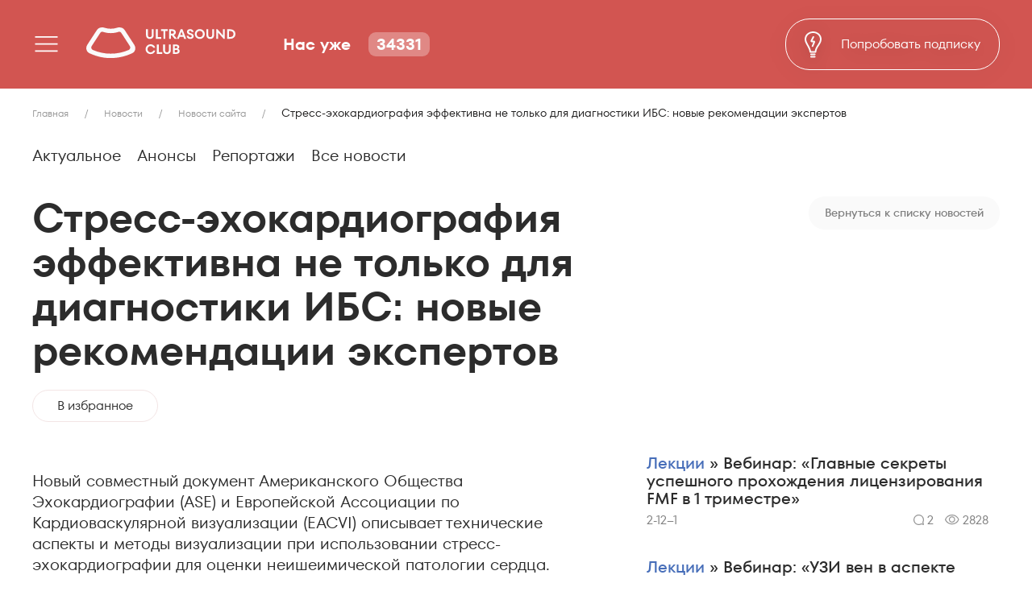

--- FILE ---
content_type: text/html; charset=UTF-8
request_url: https://www.usclub.ru/news/item/stress-ehokardiografiya-effektivna-ne-tolko-dlya-diagnostiki-ibs-novye-rekomendacii-ekspertov
body_size: 11521
content:
    <!DOCTYPE html>
    <html lang="ru-RU" class="h-100">
    <head>
        <meta charset="UTF-8">
        <meta name="viewport" content="width=device-width, initial-scale=1">
        <meta name="yandex-verification" content="189fe9b2fd9042c2"/>
                        <title>Стресс-эхокардиография эффективна не только для диагностики ИБС: новые рекомендации экспертов</title>
        <meta name="description">
<meta name="keywords">
<meta name="title">
<meta name="csrf-param" content="_csrf_frontend">
<meta name="csrf-token" content="rA7wopy4b8LodItumr2mahKsXToQrNSiLJY0TnQAwd2cR8CW8YgKjq5ZzQLY8ZAjIpw7CkTGv-1f_AIfGXaIpw==">

<link href="https://www.usclub.ru/news/item/stress-ehokardiografiya-effektivna-ne-tolko-dlya-diagnostiki-ibs-novye-rekomendacii-ekspertov" rel="canonical">
<link href="/assets/81865d70/css/comment.css?v=1756249150" rel="stylesheet">
<link href="/css/fonts.min.css?v=1714174495" rel="stylesheet">
<link href="/css/uikit.min.css?v=1756246054" rel="stylesheet">
<link href="/css/styles.min.css?v=1758332534" rel="stylesheet">
<link href="/css/style_d.min.css?v=1758332534" rel="stylesheet">
<link href="/css/style-ui.min.css?v=1714179572" rel="stylesheet">
<link href="/css/styles-media.min.css?v=1757149510" rel="stylesheet">
<link href="/css/style-media_d.min.css?v=1756246054" rel="stylesheet">
<style>.result-testing h2.uk-article-title{font-size:1.8em}.result-testing p.uk-text-lead{font-weight:400;margin-top:8px}.result-testing span.uk-label{font-size:1em}</style>
<script src="/js/playerjs.js?v=1701255705"></script>    </head>
    <body uk-scrollspy="target: .sz-default-img; cls: uk-animation-fade; delay: 10">     <div class="uk-container uk-container-expand uk-padding-remove page-header">
    <div class="uk-width-1-1">
        <div class="sz-header">
            <div class="uk-flex uk-flex-between uk-flex-middle uk-height-1-1">
                <div class="uk-flex uk-flex-between uk-flex-middle sz-flex__element-left">
                    <div class="uk-flex uk-flex-between uk-flex-middle">
                        <div class="sz-margin-right-32 uk-visible@s">
                            <span class="uk-icon uk-icon__button_menu" uk-icon="icon: menu; ratio: 1.75" type="button"
                                  tabindex="0" aria-haspopup="true" aria-expanded="false">
                                <svg width="35" height="35" viewBox="0 0 20 20" xmlns="http://www.w3.org/2000/svg"
                                     data-svg="menu">
                                    <rect x="2" y="4" width="16" height="1"></rect>
                                    <rect x="2" y="9" width="16" height="1"></rect>
                                    <rect x="2" y="14" width="16" height="1"></rect>
                                </svg>
                            </span>
                            <div class="sz-header__drop_body uk-drop"
                                 uk-drop="mode: click; offset: -50;animation: uk-animation-fade; duration: 200">
                                <div class="uk-margin-medium-bottom">
                                    <div class="uk-flex uk-flex-middle uk-flex-between">
                                        <span class="uk-margin-small-right uk-icon uk-icon__close_menu"
                                              uk-icon="icon: close; ratio: 1.75">
                                        </span>
                                        <img src="/images/logo_dark.svg" alt="" uk-img="loading: eager" loading="lazy">                                    </div>
                                </div>
                                <div class="uk-margin-bottom">
                                                                            <a href="#loginModal" uk-toggle class="uk-button sz-header__button">
                                            <svg class='uk-icon2 uk-margin-small-left' width="22" height="22"
                                                 viewBox="0 0 22 22" fill="none" xmlns="http://www.w3.org/2000/svg">
                                                <path d="M1 21.4999V21.4999C1 17.4672 4.26916 14.198 8.30188 14.198H13.5755C17.6082 14.198 20.8774 17.4672 20.8774 21.4999V21.4999"
                                                      stroke="#476EB9" stroke-width="2"/>
                                                <circle cx="10.7359" cy="5.67925" r="4.67925" stroke="#476EB9"
                                                        stroke-width="2"/>
                                            </svg> Войти в кабинет </a>
                                                                    </div>
                                <div class="uk-position-relative uk-input__scr">
                                    <form id="form-main-search" action="/search" method="get">
                                        <div class="form-group field-sitesearchmodel-query">
                                            <input type="text" id="sitesearchmodel-query"
                                                   class="uk-input uk-input__search" placeholder="Поиск"
                                                   name="SiteSearchModel[query]">
                                            <div class="help-block"></div>
                                        </div>

                                        <button type="submit" class="uk-input__search__img uk-button-text">
                                            <img src="/images/icon__search.svg" alt=""></button>
                                    </form>
                                </div>
                                <div class="uk-list__row">
                                    <ul class="uk-list"><li><a href="/" class="uk-list__a_href">
                                                            <img src="/images/icon_v_1.svg" class="uk-list__img" alt="">
                                                            Главная
                                                        </a></li>
<li><a href="/news" class="uk-list__a_href">
                                                            <img src="/images/icon_v_2.svg" class="uk-list__img" alt="">
                                                            Новости
                                                        </a></li>
<li><a href="/product" class="uk-list__a_href">
                                                            <img src="/images/icon_v_3.svg" class="uk-list__img" alt="">
                                                            Аппараты УЗИ
                                                        </a></li>
<li><a href="/lecture" class="uk-list__a_href">
                                                            <img src="/images/icon_v_4.svg" class="uk-list__img" alt="">
                                                            Обучение
                                                        </a></li>
<li><a href="/cabinet/blog" class="uk-list__a_href">
                                                            <img src="/images/icon_v_5.svg" class="uk-list__img" alt="">
                                                            Блоги
                                                        </a></li>
<li><a href="/forum" class="uk-list__a_href">
                                                    <img src="/images/forum.svg" class="uk-list__img" alt=""
                                                    style="max-height: 14px !important;width: 14px;">
                                                    Форум
                                                </a></li>
<li><a href="/project" class="uk-list__a_href">
                                                            <img src="/images/icon_v_6.svg" class="uk-list__img" alt="">
                                                            О проекте
                                                        </a></li></ul>                                </div>
                            </div>
                        </div>
                        <div class="sz-margin-right-32 uk-hidden@s">
                            <div class="parent_block">
                                <div class="button sz-header__button-menu">
                                    <span></span>
                                </div>
                                <div class="toggled_block sz-header__drop_body_mob">
                                    <div class="uk-list__row">
                                                                                <div class="uk-position-relative uk-input__scr">
                                            <form id="form-main-search-mobile" action="/search" method="get">
                                                <div class="form-group field-sitesearchmodel-query">
                                                    <input type="text" id="sitesearchmodel-query-mobile"
                                                           class="uk-input uk-input__search" placeholder="Поиск"
                                                           name="SiteSearchModel[query]">
                                                    <div class="help-block"></div>
                                                </div>

                                                <button type="submit" class="uk-input__search__img uk-button-text">
                                                    <img src="/images/icon__search.svg" alt=""></button>
                                            </form>
                                        </div>
                                        <ul class="uk-list"><li><a href="/" class="uk-list__a_href">
                                                            <img src="/images/icon_v_1.svg" class="uk-list__img" alt="">
                                                            Главная
                                                        </a></li>
<li><a href="/news" class="uk-list__a_href">
                                                            <img src="/images/icon_v_2.svg" class="uk-list__img" alt="">
                                                            Новости
                                                        </a></li>
<li><a href="/product" class="uk-list__a_href">
                                                            <img src="/images/icon_v_3.svg" class="uk-list__img" alt="">
                                                            Аппараты УЗИ
                                                        </a></li>
<li><a href="/lecture" class="uk-list__a_href">
                                                            <img src="/images/icon_v_4.svg" class="uk-list__img" alt="">
                                                            Обучение
                                                        </a></li>
<li><a href="/cabinet/blog" class="uk-list__a_href">
                                                            <img src="/images/icon_v_5.svg" class="uk-list__img" alt="">
                                                            Блоги
                                                        </a></li>
<li><a href="/forum" class="uk-list__a_href">
                                                    <img src="/images/forum.svg" class="uk-list__img" alt=""
                                                    style="max-height: 14px !important;width: 14px;">
                                                    Форум
                                                </a></li>
<li><a href="/project" class="uk-list__a_href">
                                                            <img src="/images/icon_v_6.svg" class="uk-list__img" alt="">
                                                            О проекте
                                                        </a></li></ul>                                    </div>
                                </div>
                            </div>
                        </div>
                        <a href="/" class="">
                            <img class="header__logo_two uk-visible@m" src="/images/logo.svg" alt="">                            <img class="header__logo_two uk-hidden@m" src="/images/logo_mob.svg" alt=""> </a>
                    </div>
                    <div class="uk-flex uk-margin-left">
                        <div class="sz-header__online_text uk-visible@s">Нас уже</div>
                        <div class="sz-header__online_number uk-visible@s">34331</div>
                                            </div>
                </div>                     <div
                            class="sz-header__button-block uk-visible@m">
                        <a href="/subscribe" class="uk-button sz-header__button_two">
                            <img class="uk-visible@m" src="/images/icon_lamp.svg" alt="">                            <span>Попробовать подписку</span>
                        </a>
                    </div>                      <div class="uk-hidden@m">
                        <a href="#loginModal" uk-toggle class="sz-header__enter_lk">
                            <img class="sz-header__enter_lk_img" src="/images/icon__mob_lk.svg" alt="">                            <span>Войти в кабинет</span>
                        </a>
                    </div>             </div>
        </div>
    </div>
</div>
            <ul class="uk-container uk-container-large uk-breadcrumb"><li><a href="/">Главная</a></li>
<li><a href="/news">Новости</a></li>
<li><a href="/news/list">Новости сайта</a></li>
<li class="active">Стресс-эхокардиография эффективна не только для диагностики ИБС: новые рекомендации экспертов</li>
</ul><div class='top-wrapper-class'>
	<div class='uk-container uk-container-large'>
		<div class="uk-hidden@s">
			<div class='uk-flex uk-flex-middle uk-flex-between uk-inline uk-margin-bottom' type="button">
				<div class='sz-active-menu-element'>Все новости</div>
				<span uk-icon="icon: menu"></span>
			</div>
			<div class="sz-drop-down-news-page uk-drop" uk-drop="pos: bottom-left; mode: click; offset: 15">
				<a href="/news/" class='sz-drop-down-news-elem '>Все новости</a>
				<a href="/news/novosti-ultrazvuka/" class='sz-drop-down-news-elem '>Все новости</a>
				<a href="/news/novosti-saita/" class='sz-drop-down-news-elem '>Новости ультразвука</a>
				<a href="/news/reportages/" class='sz-drop-down-news-elem '>Репортажи</a>
			</div>
		</div>
		<div class='uk-overflow-auto uk-margin-small-bottom uk-visible@s'>
			<ul class="sz-sunbar-overflow-visible uk-overflow-auto uk-margin-bottom uk-visible@m"><li><a  href="/news/novosti-ultrazvuka">Актуальное</a></li>
<li><a  href="/news/novosti-saita">Анонсы</a></li>
<li><a  href="/news/reportages">Репортажи</a></li>
<li><a  href="/news/list">Все новости</a></li></ul><div class='uk-hidden@m'>
    <div class='uk-flex uk-flex-middle uk-flex-between uk-inline uk-margin-bottom' type="button">
        <div class='sz-active-menu-element'>Все новости</div>
        <span uk-icon="icon: menu"></span>
    </div>
    <div class="sz-drop-down-news-page uk-drop" uk-drop="pos: bottom-left; mode: click; offset: 15"> <a href='/news/novosti-ultrazvuka' class='sz-drop-down-news-elem '>Актуальное</a><a href='/news/novosti-saita' class='sz-drop-down-news-elem '>Анонсы</a><a href='/news/reportages' class='sz-drop-down-news-elem '>Репортажи</a><a href='/news/list' class='sz-drop-down-news-elem '>Все новости</a> </div>
</div>
		</div>
		<div class='uk-margin-bottom'>
			<div class='uk-child-width-auto uk-flex-middle uk-grid-collapse uk-margin-medium-bottom page-table-contents uk-grid' uk-grid>
				<h1 class='sz-h1__text uk-margin-remove-bottom uk-width-2-3@m  main-page-title'>
					Стресс-эхокардиография эффективна не только для диагностики ИБС: новые рекомендации экспертов				</h1>
				<div class='uk-width-auto@m uk-visible@m page-back-button'>
					<a href="/news/" class='sz-back-button-menu uk-background-muted'>
						<div> Вернуться к списку новостей</div>
					</a>
				</div>
				<span class="favourite-block uk-width-1-1 uk-grid-margin uk-first-column uk-margin-top" data-id="835"
					  data-type="News"><a class="favourite-link" href="javascript:void(0);" onclick="$.ajax({
			type:&#039;POST&#039;,
			cache: false,
			url: &#039;/favouritetext/additem?type=News&amp;item_id=835&#039;,
			success  : function(response) {
				$(&#039;.favourite-block[data-id=835][data-type=News]&#039;).html(response);
			}
		});
		$(&#039;.favourite-block[data-id=835][data-type=News] svg&#039;).css(&#039;opacity&#039;, &#039;.3&#039;);
		return false;"><span  class="uk-button  uk-button-white">В избранное</span></a></span>
			</div>

		</div>
		<div class='uk-margin-medium-bottom'>
			<div class='uk-child-width-expand uk-grid uk-grid-large' uk-grid>
				<div class='uk-width-3-5@l left-column-view'>
					

<div class='sz-card-detail-4 uk-margin-medium-bottom'>

        <div class='uk-text-default uk-position-relative uk-overflow-hidden'>
        
        
        
            
        
        
        
                            <div class='uk-margin-medium-bottom'>
            <p> 
<p>Новый совместный документ Американского Общества Эхокардиографии (ASE) и Европейской Ассоциации по Кардиоваскулярной визуализации (EACVI) описывает технические аспекты и методы визуализации при использовании стресс-эхокардиографии для оценки неишеимической патологии сердца.</p>

<p><img src="/upload/content/images/2017/articles/Echocardiography_cardiac_ultraound_PR%20from_Epsilon_Echoinsight_cardio_oncology.jpg" style="width:600px;height:290px;" alt="Echocardiography_cardiac_ultraound_PR%20"></p>

<p><em>3 февраля 2017 </em></p>

<p>Более двадцати лет стресс-ЭхоКГ широко используется для помощи в диагностике ишемической болезни сердца, при которой имеется стеноз/окклюзия коронарных артерий, что ведет к нарушению кровоснабжения миокарда и его повреждению.  </p>

<p>Однако, в последние годы стресс-эхокардиография стала общепризнанным методом для оценки гораздо более широкого спектра сложных заболеваний сердца, таких как сердечная недостаточность и клапанные пороки сердца.</p>

<p>Новый документ «Клиническое применение стресс-эхокардиографии при неишемических болезнях сердца: рекомендации EACVI и ASE» (The Clinical Use of Stress Echocardiography in Non-Ischaemic Heart Disease: Recommendations from the European Association of Cardiovascular Imaging (EACVI) and the American Society of Echocardiography (ASE)) является руководством по оптимальному применению, выполнению и интерпретации стресс-ЭхоКГ у пациентов с различной патологией. </p>

<p>Этот документ, являющийся совместным проектом ASE и EACVI, опубликован в февральском выпуске Journal of the American Society of Echocardiography (JASE).</p>

<p>Сопредседатель экспертной группы проф. Patricia A. Pellikka, руководитель эхокардиографической лаборатории в клинике Mayo (Rochester, Minnesota, США) прокомментировала эту публикацию.</p>

<blockquote>
<p>«Это первое руководство на тему стресс-эхокардиографии при неишемических болезнях сердца. Оно должно быть ценным справочником для клиницистов и специалистов ЭхоКГ по диагностике для большого количества самых сложных и разнообразных пациентов».</p>
</blockquote>

<p style="text-align:center;"><img src="/upload/content/images/2017/articles/doctorP.jpg" style="width:432px;height:436px;" alt="doctorP.jpg"> <br><em>проф. Patricia A. Pellikka</em></p>

<p>В документе излагается подробно технические аспекты и методы визуализации, а также значение стресс-эхокардиографии для определения тактики ведения конкретных заболеваний сердца, не относящихся к ИБС.</p>

<p>В нем подробно изложено применение стресс-ЭхоКГ для идентификации пациентов с клапанной патологией, которые действительно нуждаются в хирургическом вмешательстве, а также для выявления диастолической дисфункции, которая считается основной причиной сердечной недостаточности у примерно 40% пациентов с клиническими проявлениями сердечной недостаточности. Документ включает в себя несколько полезных таблиц, обобщих методы и преимущества стресс-эхокардиографии для конкретных условий, а также 27 рисунков, чтобы проиллюстрировать различные понятия.</p>

<p>В связи с публикацией данного руководства, проф. Pellikka провела вебинар 24 марта 2017 года, в том числе ответив на вопросы специалистов. Вебинар был в свободном доступе для членов ASE, для прочих желающих участие было платным. Этот вебинар, а также видеозаписи всех прочих вебинаров по клиническим руководствам ASE доступны на сайте <a href="http://www.ASEUniversity.org" target="_blank">www.ASEUniversity.org</a>.</p>

<p><a href="http://asecho.org/wordpress/wp-content/uploads/2017/02/Stress-Echo-in-Non-Ischaemic-Guideline-2-2-17.pdf" target="_blank">Полный текст руководства</a> доступен на сайте Journal of American Society of Echocardiography (JASE). Этот документ и все другие руководства Американского Общества Эхокардиографии в свободном доступе <a href="http://asecho.org/guidelines-search/" target="_blank">на сайте</a>.</p>

<p>Больше информации на сайте: <a href="http://www.asecho.org" target="_blank">www.asecho.org</a></p>
 </p>
        </div>
    
    </div>

    
          
<div id="p0" data-pjax-container="" data-pjax-push-state data-pjax-timeout="1000"><hr>  </div><div id="modal-test-edit" uk-modal>
    <div class="uk-modal-dialog uk-modal-body" id="modal-test-body">
    </div>
</div>
</div>

<div class='uk-margin-medium-bottom'>
    <div class='uk-padding-small uk-background-muted uk-border-rounded-small'>
        <div class='uk-child-width-auto uk-grid-small uk-grid' uk-grid
             style="justify-content: space-around;align-items: center;">
            <div class="uk-width-2-3 post-action-like uk-flex">
                <div class="sz-row-like like-block">
                    <a class="like-link" href="javascript:void(0);" onclick="$.ajax({
			type:&#039;POST&#039;,
			cache: false,
			url: &#039;/like/add?type=News&amp;item_id=835&#039;,
			success  : function(response) {
				$(&#039;.like-block&#039;).html(response);
			}
		});
		$(&#039;.like-block svg&#039;).css(&#039;opacity&#039;, &#039;.3&#039;);
		return false;"><span class="uk-icon" uk-icon="icon: heart; ratio: 0.85"></span></a><div>0</div>                </div>
                
                                    <div class=' sz-card-style-28__icon'>
                        <img src="/images/icon__Union.png" alt=""> <span>3245</span>
                    </div>
                
            </div>
                            <div class="sz-card-style-28_date">
                    Опубликовано                    : 18-4-2017                </div>
                    </div>
    </div>

            <div class="inner_button uk-child-width-expand@s uk-text-center uk-grid"
             uk-grid> <div class="share-buttons uk-flex uk-flex-middle uk-margin-top uk-margin-bottom">
	<span class="uk-margin-right uk-text-default uk-text-bolder uk-text-secondary">Поделиться записью:</span>

	<script src="https://yastatic.net/share2/share.js"></script>
	<div class="ya-share2" data-curtain data-shape="round" data-color-scheme="blackwhite"
		data-services="messenger,vkontakte,odnoklassniki,telegram,twitter,viber,whatsapp,moimir,pinterest">
   </div>
</div>
        </div>
    
</div>

<div id="comm"></div>

<ul class="uk-subnav uk-subnav-pill" uk-switcher>
    <li><a href="#" class="sz-comments-user">Комментарии</a></li>
</ul>

<div class="uk-switcher uk-margin">
    <div>
        <div class='uk-width-xlarge  uk-border-rounded'>
    
        <ul class="comments-list uk-comment-list">
            <div class="empty"></div>        </ul>


    
    

<div class="comment-wrapper" id="2166b3d4835">
    <div id="comment-pjax-container-w4" data-pjax-container="" data-pjax-push-state data-pjax-timeout="20000">    <div class="comments row">
        <div class="col-md-12 col-sm-12">


            <ul id="w5" class="comments-list uk-comment-list"><div class="empty"><div class="uk-background-muted uk-padding-small uk-panel uk-border-rounded-small"><p class="uk-h4 sz-card-style-28_date"><span uk-icon="icon: info; ratio: 1.6" class="uk-icon uk-margin-right"></span>Комментариев еще нет</p></div></div></ul>                    </div>
    </div>
    </div></div>

</div>
    </div>
</div>
				</div>
				<div class='uk-width-2-5@l right-column-view'>
					<div class='uk-child-width-1-1 uk-grid' uk-grid>
						<div id="w6" class="list-view">
<div class='sz-card-style-14'>
	<div class='sz-cards-style-14-body'>
		<div>
			<a href="/lecture/item/vebinar-glavnye-sekrety-uspeshnogo-prohozhdeniya-licenzirovaniya-fmf-v-1-trimestre" class="  sz-card-style-14-text uk-text-decoration-none">
				<span>Лекции</span> » Вебинар: «Главные секреты успешного прохождения лицензирования FMF в 1 триместре»			</a>
		</div>
		<div class="uk-flex uk-flex-middle uk-flex-between">
			<div class="sz-card-style-28__date ">2-12--1</div>
			<div class="uk-flex">
				<div class="sz-card-style-28__icon">
					<img src="/images/icon__instagram-comment.png" alt="">					<span>2</span>
				</div>
				<div class="sz-card-style-28__icon">
					<img src="/images/icon__Union.png" alt="">					<span>2828</span>
				</div>
			</div>
		</div>
	</div>
</div>

<div class='sz-card-style-14'>
	<div class='sz-cards-style-14-body'>
		<div>
			<a href="/lecture/item/vebinar-uzi-ven-v-aspekte-lazernogo-lecheniya-varikoza" class="  sz-card-style-14-text uk-text-decoration-none">
				<span>Лекции</span> » Вебинар: «УЗИ вен в аспекте лазерного лечения варикоза»			</a>
		</div>
		<div class="uk-flex uk-flex-middle uk-flex-between">
			<div class="sz-card-style-28__date ">2-12--1</div>
			<div class="uk-flex">
				<div class="sz-card-style-28__icon">
					<img src="/images/icon__instagram-comment.png" alt="">					<span>0</span>
				</div>
				<div class="sz-card-style-28__icon">
					<img src="/images/icon__Union.png" alt="">					<span>2148</span>
				</div>
			</div>
		</div>
	</div>
</div>

<div class='sz-card-style-14'>
	<div class='sz-cards-style-14-body'>
		<div>
			<a href="/lecture/item/vebinar-uz-ocenka-beremennosti-rannego-sroka-pri-rubce-na-matke-posle-kesareva-secheniya" class="  sz-card-style-14-text uk-text-decoration-none">
				<span>Лекции</span> » Вебинар "УЗ-оценка беременности раннего срока при рубце на матке после кесарева сечения"			</a>
		</div>
		<div class="uk-flex uk-flex-middle uk-flex-between">
			<div class="sz-card-style-28__date ">2-12--1</div>
			<div class="uk-flex">
				<div class="sz-card-style-28__icon">
					<img src="/images/icon__instagram-comment.png" alt="">					<span>0</span>
				</div>
				<div class="sz-card-style-28__icon">
					<img src="/images/icon__Union.png" alt="">					<span>2873</span>
				</div>
			</div>
		</div>
	</div>
</div>

<div class='sz-card-style-14'>
	<div class='sz-cards-style-14-body'>
		<div>
			<a href="/lecture/item/ultrazvukovaya-diagnostika-anomalii-razvitiya-yaichnikov" class="  sz-card-style-14-text uk-text-decoration-none">
				<span>Лекции</span> » Ультразвуковая диагностика аномалий развития яичников			</a>
		</div>
		<div class="uk-flex uk-flex-middle uk-flex-between">
			<div class="sz-card-style-28__date ">2-12--1</div>
			<div class="uk-flex">
				<div class="sz-card-style-28__icon">
					<img src="/images/icon__instagram-comment.png" alt="">					<span>2</span>
				</div>
				<div class="sz-card-style-28__icon">
					<img src="/images/icon__Union.png" alt="">					<span>2836</span>
				</div>
			</div>
		</div>
	</div>
</div>

<div class='sz-card-style-14'>
	<div class='sz-cards-style-14-body'>
		<div>
			<a href="/lecture/item/osobennosti-ultrazvukovoi-diagnostiki-vnutrennego-endometrioza" class="  sz-card-style-14-text uk-text-decoration-none">
				<span>Лекции</span> » Особенности ультразвуковой диагностики внутреннего эндометриоза			</a>
		</div>
		<div class="uk-flex uk-flex-middle uk-flex-between">
			<div class="sz-card-style-28__date ">2-12--1</div>
			<div class="uk-flex">
				<div class="sz-card-style-28__icon">
					<img src="/images/icon__instagram-comment.png" alt="">					<span>14</span>
				</div>
				<div class="sz-card-style-28__icon">
					<img src="/images/icon__Union.png" alt="">					<span>4318</span>
				</div>
			</div>
		</div>
	</div>
</div>

</div>					</div>
				</div>
			</div>
			<!-- <div class='uk-margin-medium-bottom'>
				<h2 class='uk-margin-medium-bottom'>Смотреть также:</h2>
				<div>
					<div class='uk-child-width-1-4@l uk-child-width-1-3@m uk-child-width-1-2@s uk-grid' uk-grid>
						
<div class="uk-first-column">
	<a class="sz-cards-remove-a uk-border-rounded" href="/news/item/kongress-uzd-v-akusherstve-ginekologii-i-perinatologii-slozhnye-voprosy-i-puti-resheniya">
					<img data-src="/images/data/placeholders/UZI-pocek-7.png" uk-img="loading: eager" class="sz-default-img sz-default-img-small" style="max-height: 320px;" src="/images/data/placeholders/UZI-pocek-7.png">
				<div class="sz-cards-view-1-bottom">
			<div class="sz-default-text-name uk-text-bold uk-text-small">Конгресс "УЗД в акушерстве, гинекологии и перинатологии - сложные вопросы и пути решения"</div>
	        <div class="uk-flex uk-flex-middle uk-flex-between">
				<div class="sz-card-style-28__date ">8-9-2025</div>
				<div class="uk-flex">
					<div class="sz-card-style-28__icon">
						<img src="/images/instagram-comment-icon.svg" alt="">						<span>0</span>
					</div>
					<div class="sz-card-style-28__icon">
						<img src="/images/Union.svg" alt="">						<span>705</span>
					</div>
				</div>
			</div>
		</div>
	</a>
</div>

<div class="uk-first-column">
	<a class="sz-cards-remove-a uk-border-rounded" href="/news/item/novoe-issledovanie-klyuchevoi-pokazatel-uluchshaet-rezultaty-fokusirovannogo-ultrazvuka-pri-glioblastome">
					<img data-src="/images/data/placeholders/zamenitel/zamenitel-32.png" uk-img="loading: eager" class="sz-default-img sz-default-img-small" style="max-height: 320px;" src="/images/data/placeholders/zamenitel/zamenitel-32.png">
				<div class="sz-cards-view-1-bottom">
			<div class="sz-default-text-name uk-text-bold uk-text-small">Новое исследование: ключевой показатель улучшает результаты фокусированного ультразвука при глиобластоме</div>
	        <div class="uk-flex uk-flex-middle uk-flex-between">
				<div class="sz-card-style-28__date ">31-8-2025</div>
				<div class="uk-flex">
					<div class="sz-card-style-28__icon">
						<img src="/images/instagram-comment-icon.svg" alt="">						<span>0</span>
					</div>
					<div class="sz-card-style-28__icon">
						<img src="/images/Union.svg" alt="">						<span>479</span>
					</div>
				</div>
			</div>
		</div>
	</a>
</div>

<div class="uk-first-column">
	<a class="sz-cards-remove-a uk-border-rounded" href="/news/item/klinicheskie-rekomendacii-varikoznoe-rasshirenie-ven-nizhnih-konechnostei">
					<img data-src="/images/data/placeholders/zamenitel/zamenitel-27.png" uk-img="loading: eager" class="sz-default-img sz-default-img-small" style="max-height: 320px;" src="/images/data/placeholders/zamenitel/zamenitel-27.png">
				<div class="sz-cards-view-1-bottom">
			<div class="sz-default-text-name uk-text-bold uk-text-small">Клинические рекомендации "Варикозное расширение вен нижних конечностей"</div>
	        <div class="uk-flex uk-flex-middle uk-flex-between">
				<div class="sz-card-style-28__date ">26-4-2025</div>
				<div class="uk-flex">
					<div class="sz-card-style-28__icon">
						<img src="/images/instagram-comment-icon.svg" alt="">						<span>0</span>
					</div>
					<div class="sz-card-style-28__icon">
						<img src="/images/Union.svg" alt="">						<span>345</span>
					</div>
				</div>
			</div>
		</div>
	</a>
</div>

<div class="uk-first-column">
	<a class="sz-cards-remove-a uk-border-rounded" href="/news/item/ultrazvukovoe-issledovanie-ven-nizhnih-konechnostei-rekomendacii-ekspertov-associacii-flebologov-rossii">
					<img data-src="/images/data/placeholders/zamenitel/zamenitel-43.png" uk-img="loading: eager" class="sz-default-img sz-default-img-small" style="max-height: 320px;" src="/images/data/placeholders/zamenitel/zamenitel-43.png">
				<div class="sz-cards-view-1-bottom">
			<div class="sz-default-text-name uk-text-bold uk-text-small">Ультразвуковое исследование вен нижних конечностей. Рекомендации экспертов Ассоциации флебологов России</div>
	        <div class="uk-flex uk-flex-middle uk-flex-between">
				<div class="sz-card-style-28__date ">26-4-2025</div>
				<div class="uk-flex">
					<div class="sz-card-style-28__icon">
						<img src="/images/instagram-comment-icon.svg" alt="">						<span>0</span>
					</div>
					<div class="sz-card-style-28__icon">
						<img src="/images/Union.svg" alt="">						<span>38</span>
					</div>
				</div>
			</div>
		</div>
	</a>
</div>

<div class="uk-first-column">
	<a class="sz-cards-remove-a uk-border-rounded" href="/news/item/vebinar-ivanova-oo-na-temu-uzi-ven-v-aspekte-lazernogo-lecheniya-varikoza">
					<img data-src="/images/data/placeholders/zamenitel/zamenitel-16.png" uk-img="loading: eager" class="sz-default-img sz-default-img-small" style="max-height: 320px;" src="/images/data/placeholders/zamenitel/zamenitel-16.png">
				<div class="sz-cards-view-1-bottom">
			<div class="sz-default-text-name uk-text-bold uk-text-small">Вебинар Иванова О.О. на тему "УЗИ вен в аспекте лазерного лечения варикоза"</div>
	        <div class="uk-flex uk-flex-middle uk-flex-between">
				<div class="sz-card-style-28__date ">18-4-2025</div>
				<div class="uk-flex">
					<div class="sz-card-style-28__icon">
						<img src="/images/instagram-comment-icon.svg" alt="">						<span>0</span>
					</div>
					<div class="sz-card-style-28__icon">
						<img src="/images/Union.svg" alt="">						<span>1917</span>
					</div>
				</div>
			</div>
		</div>
	</a>
</div>

<div class="uk-first-column">
	<a class="sz-cards-remove-a uk-border-rounded" href="/news/item/vebinar-nagornevoi-sv-na-temu-uz-ocenka-beremennosti-rannego-sroka-pri-rubce-na-matke-posle-kesareva-secheniya">
					<img data-src="/images/data/placeholders/uzi-i-dokumenty-2.png" uk-img="loading: eager" class="sz-default-img sz-default-img-small" style="max-height: 320px;" src="/images/data/placeholders/uzi-i-dokumenty-2.png">
				<div class="sz-cards-view-1-bottom">
			<div class="sz-default-text-name uk-text-bold uk-text-small">Вебинар Нагорневой С.В. на тему "УЗ-оценка беременности раннего срока при рубце на матке после кесарева сечения"</div>
	        <div class="uk-flex uk-flex-middle uk-flex-between">
				<div class="sz-card-style-28__date ">18-4-2025</div>
				<div class="uk-flex">
					<div class="sz-card-style-28__icon">
						<img src="/images/instagram-comment-icon.svg" alt="">						<span>0</span>
					</div>
					<div class="sz-card-style-28__icon">
						<img src="/images/Union.svg" alt="">						<span>6598</span>
					</div>
				</div>
			</div>
		</div>
	</a>
</div>

<div class="uk-first-column">
	<a class="sz-cards-remove-a uk-border-rounded" href="/news/item/zapusk-universiteta-ultrasaund-klab">
					<img data-src="/images/data/placeholders/zamenitel/zamenitel-106.png" uk-img="loading: eager" class="sz-default-img sz-default-img-small" style="max-height: 320px;" src="/images/data/placeholders/zamenitel/zamenitel-106.png">
				<div class="sz-cards-view-1-bottom">
			<div class="sz-default-text-name uk-text-bold uk-text-small">Запуск Университета Ультрасаунд Клаб!</div>
	        <div class="uk-flex uk-flex-middle uk-flex-between">
				<div class="sz-card-style-28__date ">30-12-2025</div>
				<div class="uk-flex">
					<div class="sz-card-style-28__icon">
						<img src="/images/instagram-comment-icon.svg" alt="">						<span>0</span>
					</div>
					<div class="sz-card-style-28__icon">
						<img src="/images/Union.svg" alt="">						<span>3420</span>
					</div>
				</div>
			</div>
		</div>
	</a>
</div>

<div class="uk-first-column">
	<a class="sz-cards-remove-a uk-border-rounded" href="/news/item/02-04-oktyabrya-2024-g-sostoitsya-ocherednaya-konferenciya-rasudm">
					<img data-src="/images/data/placeholders/zamenitel/zamenitel-47.png" uk-img="loading: eager" class="sz-default-img sz-default-img-small" style="max-height: 320px;" src="/images/data/placeholders/zamenitel/zamenitel-47.png">
				<div class="sz-cards-view-1-bottom">
			<div class="sz-default-text-name uk-text-bold uk-text-small">02-04 октября 2024 г. состоится очередная Конференция РАСУДМ</div>
	        <div class="uk-flex uk-flex-middle uk-flex-between">
				<div class="sz-card-style-28__date ">4-9-2024</div>
				<div class="uk-flex">
					<div class="sz-card-style-28__icon">
						<img src="/images/instagram-comment-icon.svg" alt="">						<span>0</span>
					</div>
					<div class="sz-card-style-28__icon">
						<img src="/images/Union.svg" alt="">						<span>4800</span>
					</div>
				</div>
			</div>
		</div>
	</a>
</div>

					</div>
				</div>
			</div> -->





		</div>



	</div>
</div>
        <footer>
        <div class="uk-container uk-footer__padding-bottom uk-container-large">
            <div class="uk-grid uk-grid-match uk-child-width-1-2@s uk-scrollspy-inview " uk-grid="" style="">
                <div class="uk-flex uk-flex-column uk-flex-between uk-first-column">
                    <div>
                        <a href="/">
                            <img src="/images/logo_black.svg" alt="">                        </a>
                    </div>
                    <div class="uk-flex uk-flex-bottom uk-footer__text uk-visible@s">
                        <div class="sz-margin-right-24">2026</div>
                        <div class="">&copy; Ultrasound club</div>
                    </div>
                </div>
                <div class="">
                    <ul class="uk-list uk-footer__list"><li><a href="/project" class="uk-footer__list-a">О проекте</a></li>
<li><a href="/project/cooperation" class="uk-footer__list-a">Реклама</a></li>
<li><a href="/project/soglashenie" class="uk-footer__list-a">Соглашение</a></li>
<li><a href="/project/politika-konfidencialnosti" class="uk-footer__list-a">Политика конфиденциальности</a></li></ul>                </div>
                <div class="uk-footer__text uk-hidden@s">
                    <div class=""><span>2026</span>&copy; Ultrasound club</div>
                </div>
            </div>
        </div>
    </footer>


    <!-- Yandex.Metrika counter & Jivo -->
    <script>
        (function () {
            var loadedTLAnalytics = false,
                timerId;
            if (navigator.userAgent.indexOf('YandexMetrika') > -1) {
                loadTLAnalytics();
            } else {
                window.addEventListener('scroll', loadTLAnalytics, {
                    passive: true
                });
                window.addEventListener('touchstart', loadTLAnalytics, {
                    passive: true
                });
                document.addEventListener('mouseenter', loadTLAnalytics, {
                    passive: true
                });
                document.addEventListener('click', loadTLAnalytics, {
                    passive: true
                });
                document.addEventListener('DOMContentLoaded', loadFallback, {
                    passive: true
                });
            }

            function loadFallback() {
                timerId = setTimeout(loadTLAnalytics, 5000);
            }

            function loadTLAnalytics(e) {
                if (e && e.type) {
                    console.log(e.type);
                } else {
                    console.log('DOMContentLoaded');
                }
                if (loadedTLAnalytics) {
                    return;
                }
                setTimeout(
                    function () {
                        var metricaId = 94928373;
                        (function (m, e, t, r, i, k, a) {
                            m[i] = m[i] || function () {
                                (m[i].a = m[i].a || []).push(arguments)
                            };
                            m[i].l = 1 * new Date();
                            for (var j = 0; j < document.scripts.length; j++) {
                                if (document.scripts[j].src === r) {
                                    return;
                                }
                            }
                            k = e.createElement(t), a = e.getElementsByTagName(t)[0], k.async = 1, k.src = r, a.parentNode.insertBefore(k, a)
                        })(window, document, "script", "https://cdn.jsdelivr.net/npm/yandex-metrica-watch/tag.js", "ym");
                        ym(metricaId, "init", {
                            clickmap: true,
                            trackLinks: true,
                            accurateTrackBounce: true,
                            webvisor: true,
                            triggerEvent: true
                        });
                    }, 100);
                loadedTLAnalytics = true;
                clearTimeout(timerId);
                window.removeEventListener('scroll', loadTLAnalytics, {
                    passive: true
                });
                window.removeEventListener('touchstart', loadTLAnalytics, {
                    passive: true
                });
                document.removeEventListener('mouseenter', loadTLAnalytics);
                document.removeEventListener('click', loadTLAnalytics);
                document.removeEventListener('DOMContentLoaded', loadFallback);
            }
        })();

        function loadJivo(scriptUrl) {
            const script = document.createElement('script');
            script.src = scriptUrl;
            script.async = true;
            document.body.appendChild(script);
        }

        document.addEventListener('DOMContentLoaded', function () {
            setTimeout(function () {
                loadJivo("//code.jivo.ru/widget/mnBlfaDAmO");
            }, 3000);
        });

    </script>
    <noscript>
        <div><img src="https://mc.yandex.ru/watch/94928373" style="position:absolute; left:-9999px;" alt=""/></div>
    </noscript>
    <!-- /Yandex.Metrika counter & Jivo-->

    <div id="quickRegisterModal" class="uk-modal" uk-modal>

</div>
        
<div id="loginModal" class="uk-modal" uk-modal>
    <div class="uk-modal-dialog uk-modal-body">
        <div class="uk-form-container">
            <a class="uk-modal-close-default" type="button" uk-close></a>
            <h2 class="uk-modal-title uk-text-center uk-margin-bottom">Войти</h2>
            <form id="login-form" action="/login" method="post">
<input type="hidden" name="_csrf_frontend" value="rA7wopy4b8LodItumr2mahKsXToQrNSiLJY0TnQAwd2cR8CW8YgKjq5ZzQLY8ZAjIpw7CkTGv-1f_AIfGXaIpw==">            <div class=" uk-margin  uk-margin-auto">
                <div class=" field-loginform-username required">
<div class="uk-inline uk-width-1-1 js-wrapper"><span class="uk-form-icon" uk-icon="icon: user"></span><input type="text" id="loginform-username" class="sz-form_button uk-input" name="LoginForm[username]" placeholder="Email *" aria-required="true"></div><div class="invalid-feedback"></div>
</div>            </div>
            <div class=" uk-margin  uk-margin-auto">
                <div class=" field-loginform-password required">
<div class="uk-inline uk-width-1-1 js-wrapper"><span class="uk-form-icon uk-form-icon-flip" uk-icon="icon: lock"></span><input type="password" id="loginform-password" class="sz-form_button uk-input" name="LoginForm[password]" value="" placeholder="Пароль *" aria-required="true"></div><div class="invalid-feedback"></div>
</div>            </div>

            <div class="uk-margin uk-margin-auto js-phone-field-container" style="display:none">
                <div class=" field-loginform-phone">
<div class="uk-inline uk-width-1-1 js-wrapper"><span class="uk-form-icon uk-form-icon-flip" uk-icon="icon: phone"></span><input type="text" id="loginform-phone" class="sz-form_button uk-input" name="LoginForm[phone]" autocomplete="tel"></div><div class="invalid-feedback"></div>
</div>            </div>

            <div class="text-danger uk-margin-small-bottom js-phone-verification-error"></div>
            <div class="js-phone-verification-timer" style="display:none"></div>
            <div class="js-phone-verification-notification" style="display: none">
                <p class="uk-text-small js-phone-verification-notification-message"></p>
            </div>

            <div class="uk-margin">
                <label>
                    <input type="checkbox" id="loginform-rememberme" class="uk-checkbox" name="LoginForm[rememberMe]"
                           value="1" checked="">
                    Запомнить меня на этом компьютере</label>
            </div>
            <div class=" uk-margin-auto">
                <button type="submit" class="uk-button uk-button-primary uk-width-medium js-login-form-submit-button" name="login-button">Войти </button>            </div>
            </form>        </div>
        <div class="uk-form-container">
            <div class=" uk-margin-auto uk-width-medium uk-margin-top">
                <a href="/request-password-reset">Забыли свой пароль?</a>
            </div>
            <div class=" uk-margin-auto uk-width-medium uk-margin-top">
                <p class="uk-text-small">Если вы впервые на сайте, заполните, пожалуйста, регистрационную форму.</p>
            </div>
            <div class=" uk-margin-auto uk-width-medium uk-margin-top">
                <button class="uk-button uk-button-danger uk-width-medium" uk-toggle="target: #quickRegisterModal">
                    Зарегистрироваться
                </button>
            </div>

        </div>
    </div>
</div>    <script src="/assets/71f3857e/jquery.js?v=1756248960"></script>
<script src="/assets/68ce5d9/yii.js?v=1756248960"></script>
<script src="/assets/81865d70/js/comment.js?v=1756249150"></script>
<script src="/assets/91fcaaef/jquery.pjax.js?v=1756249069"></script>
<script src="/js/uikit.min.js?v=1681546091" defer="defer"></script>
<script src="/js/uikit-icons.min.js?v=1681546091" defer="defer"></script>
<script src="/js/script.js?v=1757149510" defer="defer"></script>
<script type="module" src="/js/phoneFormatter.js?v=1756972525"></script>
<script type="module" src="/js/quickRegisterForm.js?v=1757062243"></script>
<script src="https://cdn.jsdelivr.net/npm/axios/dist/axios.min.js"></script>
<script type="module" src="/js/LoginPopUpForm.js?v=1756973606"></script>
<script src="/assets/68ce5d9/yii.activeForm.js?v=1756248960"></script>
<script>$('.bbb111').click(function(){$('.bbb111 img').css('display','inline-block');});</script>
<script>jQuery(function ($) {
jQuery(document).pjax("#p0 a",{"push":true,"replace":false,"timeout":1000,"scrollTo":false,"container":"#p0"});jQuery(document).off("submit","#p0 form[data-pjax]").on("submit","#p0 form[data-pjax]",function(event){jQuery.pjax.submit(event,{"push":true,"replace":false,"timeout":1000,"scrollTo":false,"container":"#p0"});});
$(document).on('click','.open-modal-question',function(event){event.preventDefault();var url=$(this).attr('href');$.get(url,function(data){$('#modal-test-edit .uk-modal-body').html(data);UIkit.modal('#modal-test-edit').show();});});$(document).on('click','.modal-link',function(event){event.preventDefault();var url=$(this).attr('href');$.get(url,function(data){$('#modal-test-edit .uk-modal-body').html(data);UIkit.modal('#modal-test-edit').show();});});$(document).on('submit','#modal-test-body-question form',function(e){e.preventDefault();$.ajax({url:$(this).attr('action'),type:'POST',data:new FormData(this),processData:false,contentType:false,success:function(data){if(data.success){$.get(data.url,function(html){$('#modal-test-body').html(html);});}}});});
jQuery('#2166b3d4835').comment({"pjaxContainerId":"#comment-pjax-container-w4","formSelector":"#comment-form"});
jQuery(document).pjax("#comment-pjax-container-w4 a",{"push":true,"replace":false,"timeout":20000,"scrollTo":false,"container":"#comment-pjax-container-w4"});jQuery(document).off("submit","#comment-pjax-container-w4 form[data-pjax]").on("submit","#comment-pjax-container-w4 form[data-pjax]",function(event){jQuery.pjax.submit(event,{"push":true,"replace":false,"timeout":20000,"scrollTo":false,"container":"#comment-pjax-container-w4"});});

jQuery('#login-form').yiiActiveForm([{"id":"loginform-username","name":"username","container":".field-loginform-username","input":"#loginform-username","error":".invalid-feedback","enableAjaxValidation":true,"validateOnChange":false,"validateOnBlur":false},{"id":"loginform-password","name":"password","container":".field-loginform-password","input":"#loginform-password","error":".invalid-feedback","enableAjaxValidation":true,"validateOnChange":false,"validateOnBlur":false},{"id":"loginform-phone","name":"phone","container":".field-loginform-phone","input":"#loginform-phone","error":".invalid-feedback","enableAjaxValidation":true,"validateOnChange":false,"validateOnBlur":false}],{"errorSummary":".alert.alert-danger","errorCssClass":"is-invalid","successCssClass":"is-valid","validationStateOn":"input","validationUrl":"\/validation-login-form"});
});</script>    </body>
    </html> 

--- FILE ---
content_type: text/css
request_url: https://www.usclub.ru/css/fonts.min.css?v=1714174495
body_size: 202
content:
@font-face{font-display:swap;font-family:"TT Fors Trial";src:url(../fonts/actual/TT-Fors_Regular.woff2)format("woff2"),url(../fonts/actual/TT-Fors_Regular.woff)format("woff");font-weight:400;font-style:normal}@font-face{font-display:swap;font-family:"TT Fors Trial";src:url(../fonts/actual/TT-Fors_Medium.woff2)format("woff2"),url(../fonts/actual/TT-Fors_Medium.woff)format("woff");font-weight:500;font-style:normal}@font-face{font-display:swap;font-family:"TT Fors Trial";src:url(../fonts/actual/TT-Fors_DemiBold.woff2)format("woff2"),url(../fonts/actual/TT-Fors_DemiBold.woff)format("woff");font-weight:600;font-style:normal}

--- FILE ---
content_type: text/css
request_url: https://www.usclub.ru/css/styles.min.css?v=1758332534
body_size: 10413
content:
@keyframes fadeIn{0%{opacity:0}to{opacity:1}}:root{--sidebar-width:calc(50vw - 800px)}html{-webkit-appearance:none;font-family:"TTForsWeb",sans-serif;font-size:14px;color:#201f1f;scroll-behavior:smooth;transition:.1s linear;transform:none}body{font-family:"TT Fors Trial",sans-serif;min-width:320px;width:auto!important}.text-gray{color:#999}.sz-default-img:not(.uk-scrollspy-inview){visibility:hidden}.home-left-sidebar::before{content:" ";position:fixed;background:#fafafa;width:292.5px;height:100vh;left:0;z-index:0;top:0}.sz-header-box::before{content:" ";position:fixed;background:#d25551;width:1vw;height:123px;left:0;z-index:0;top:0}.home-left-sidebar::before,.sz-header-box::before{width:var(--sidebar-width)}.uk-slideshow-items{min-height:500px}.uk-slideshow-items li img{background-color:#fff}input::-webkit-inner-spin-button,input::-webkit-outer-spin-button{-webkit-appearance:none;margin:0}input[type=number]{-moz-appearance:textfield}img.sz-slider-main-picture{width:100%;max-width:228px;max-height:62px;object-fit:contain}.header{padding:7px}p{font-weight:400;font-size:20px;line-height:110%;color:#2c2c2c}.form-control{font-size:16px;color:#818181}.uk-input,.uk-select:not([multiple]):not([size]){font-size:16px;color:#999}a{text-decoration:none}.sz-icon-social-header{width:24px;height:24px;object-fit:contain;display:flex;justify-content:center;align-items:center}.sz-icon-social-header:hover{opacity:.8}.sz-slider-element-img{width:100%;height:100%;object-fit:cover}.sz-social-row{gap:10px;margin:0;padding:0}.sz-icon-personal{width:24px;height:24px;object-fit:contain;min-height:60px;margin-right:10px}.sz-header .uk-margin-bottom:hover svg.uk-icon2.uk-margin-small-left *,.sz-header__body .sz-header__button:hover svg.uk-icon2.uk-margin-small-left *{stroke:#fff}.sz-header-text-personal-link-drop>a{font-weight:400;font-size:16px;color:#333}.sz-header-offcanvas-list>a,li.sz-header-offcanvas-list>a{font-weight:300;font-size:18px;color:#333}.sz-offcanvas-personal-link>a{font-weight:500;font-size:18px;color:#333}.sz-header-offcanvas-list>a:hover,.sz-offcanvas-personal-link>a:hover{color:#000}.sz-header-offcanvas-list{margin-bottom:10px}div>.sz-header-offcanvas-list:last-child{margin-bottom:0}.sz-header-link-text{font-weight:300;font-size:19px;border-bottom:2px solid #fff0}.sz-header-link-text.uk-open,.sz-header-link-text[aria-expanded=true]{border-bottom:2px solid #d33}.sz-uk-input-search-block{padding:0;min-height:50px;background:#fff;border-radius:30px;box-shadow:0 4px 7px rgb(86 86 86/25%)}input.sz-uk-input-search{margin:10px 0 0 30px;height:30px;border:0;border-bottom:1px solid #f3f3f3;max-width:190px;padding:0}.sz-select-search-btn{position:absolute;top:calc(50% - 12px);right:20px;font-size:16px;color:gray}a:hover.sz-select-search-btn{text-decoration:none;color:#000}.uk-input:focus.sz-uk-input-search{border-color:#f3f3f3}input::placeholder{color:#666;font-size:16px}.sz-close-search-btn.uk-icon{position:absolute;top:calc((100% - 14px)/2);right:7px;z-index:1}.sz-footer-container .uk-accordion-title{font-weight:700;font-size:18px}.uk-accordion-content>ul.uk-list{padding-left:10px}.sz-number-position-personal{position:absolute;top:0;right:0;background:#4169b5;font-size:10px;color:#fff;width:20px;height:20px;justify-content:center;border-radius:50px;margin-top:10px}.sz-header-text-personal-link>a{font-weight:500;font-size:14px;color:#333}.sz-header-text-personal,.sz-number-position-personal{display:flex;align-items:center}.sz-header-text-personal>a{color:#333}.sz-text-slider-bottom,.sz-text-slider-top{font-weight:800;font-size:48px;color:#fff}.sz-text-slider-bottom{font-weight:200}.sz-slider-text-block-position{margin-left:120px;max-width:750px!important}.sz-h1-text{font-weight:200;font-size:24px;text-transform:uppercase;margin-bottom:40px}.sz-footer-container{background:#d33;padding:40px 0 100px}.sz-footer-header-text{font-weight:700;font-size:18px;color:#fff}.sz-footer-email-text,.sz-footer-header-a{font-size:18px;font-weight:500;color:#fff}a:hover.sz-footer-header-a{text-decoration:none;opacity:.8;color:#fff}.sz-footer-email-text{font-size:14px}.sz-footer-icon-social{width:50px;height:50px;object-fit:contain;margin:0 10px}.uk-icon2{margin:0 10px 5px}.uk-icon2,.uk-icon3{height:20px}.sz-footer-icon-social:hover{opacity:.8}.sz-button-status-active,.sz-sitemap-text{font-weight:500;font-size:18px;color:#fff}.sz-button-status-active{background:#4169b5;border-radius:40px;font-size:12px;padding:0 10px}.sz-button-status-video{font-weight:500;font-size:10px;background:#ff4d4beb;border-radius:40px;color:#fff;padding:1px 16px}.sz-cards-view-1{background:#fff;display:block}a:hover.sz-cards-blog-1-a.uk-first-column,a:hover.sz-cards-view-1{text-decoration:none}.sz-cards-view-1-bottom{padding:24px 20px}.sz-cards-style-10-text.uk-margin-small-bottom{display:none}.sz-card-style-14-text{font-weight:500;font-size:20px;line-height:110%;display:block;margin-bottom:6px;color:#2c2c2c;transition:.2s all}.sz-card-style-14-text>span{color:#476eb9}a:hover.sz-card-style-14-text{color:#c1c1c1}.sz-cards-view-1-number{font-size:10px;line-height:12px;color:gray;display:flex;align-items:center}.sz-cards-view-1-number>:first-child{margin-right:5px}.sz-cards-view-1-block-number>.sz-cards-view-1-number:first-child{margin-right:6px}.sz-cards-view-2-bottom{padding:16px 0}.sz-cards-view-2-data{font-weight:500;font-size:12px;color:gray}.sz-cards-view-2{position:relative}.sz-cards-view-4-data{font-weight:500;font-size:10px;color:gray;margin:8px 0 5px}.sz-button-status-done{font-weight:500;font-size:12px;color:#fff;background:#d9d9d9;border-radius:40px;padding:0 10px}.uk-icon.red>svg>path{stroke:#d25551!important;fill:#d25551}.uk-icon.gold>svg>polygon{stroke:#ffdd2c!important;fill:#ffdd2c}.uk-h1-text,.uk-h2-text{font-weight:900;font-size:38px}.uk-dotnav.sz-dotnav-default>.uk-active>*{background-color:gray}.uk-dotnav.sz-dotnav-default>*>*{background:#6f6f6f99;width:11px;height:11px}.uk-dotnav.sz-dotnav-default>*>:hover{background-color:#707070;border-color:#0000}.sz-cards-blog-1-doc-info{display:flex;align-items:center;margin-bottom:15px}.sz-cards-blog-1-img-doc{width:44px;height:44px;object-fit:contain;border-radius:40px;filter:drop-shadow(0 4px 7px rgba(86,86,86,.25));margin-right:10px}a.sz-cards-blog-1-a.uk-first-column,a.sz-cards-view-2-a,a.sz-cards-view-4-a,a.sz-cards-view-5-a{color:#333}.sz-cards-blog-1-name-doc{font-weight:500;font-size:14px}.sz-cards-blog-1-city{font-weight:500;font-size:12px;line-height:14px;color:gray}.sz-cards-blog-1-name{font-weight:500;font-size:14px;margin-bottom:10px}.sz-cards-blog-1-data,.sz-cards-blog-1-like{font-size:13px;color:gray}.sz-cards-blog-1-like{display:flex;align-items:center;line-height:16px}.sz-cards-blog-1-like>span,.sz-cards-blog-2-number>span,.sz-more-category-text>span.uk-icon{margin-right:5px}.sz-more-items-for-blog{font-weight:500;text-decoration-line:underline;color:#000;display:flex;justify-content:center;align-items:center;gap:5px;line-height:18px}.sz-cards-view-2-img{width:100%;min-height:188px;object-fit:cover;border-radius:20px}.sz-cards-view-2-name{font-weight:700;font-size:14px;height:48px;line-height:16px;overflow:hidden}a:hover.sz-cards-blog-3,a:hover.sz-cards-view-2-a,a:hover.sz-cards-view-4-a{text-decoration:none}.sz-cards-view-4-img{width:100%;min-height:188px;object-fit:cover;border-radius:40px}.sz-cards-view-4-bottom{padding:16px 0}.sz-cards-view-4-name{font-weight:700;font-size:14px;line-height:16px;height:48px;overflow:hidden}.sz-cards-view-4-number{font-weight:500;font-size:12px;display:flex;align-items:center;gap:5px}.sz-cards-blog-2-name{font-weight:700;font-size:15px;padding:0 65px 0 0;margin-bottom:20px}.sz-cards-blog-2-like{display:flex;gap:5px;align-items:center}.sz-cards-blog-2-data{font-weight:500;font-size:13px;color:gray;margin-right:40px}.sz-cards-blog-2-number{display:flex;align-items:center;font-size:13px;color:gray}.sz-cards-blog-2-block-number{gap:15px}.sz-cards-blog-3{background:#fff;border-radius:0;display:block;color:#333}.sz-cards-blog-3-img{width:100%;min-width:240px;border-radius:10px}.sz-cards-blog-3-name{font-weight:700;font-size:22px}.sz-more-category-text{font-weight:500;font-size:15px;text-decoration-line:underline;color:#333}.sz-sunbar-overflow-vis{flex-wrap:nowrap!important;overflow-x:auto}.sz-cards-blog-2-like-mob{display:inline-flex;gap:5px;align-items:center}.sz-text-heading-devider{font-weight:700;font-size:18px;text-align:center;position:relative;display:flex;justify-content:center;margin-bottom:40px}.sz-text-heading-devider>span:first-child{position:absolute;left:0;width:calc(50% - 90px);height:2px;top:50%;background:#ff0c0cbf}.sz-text-heading-devider>span:last-child{position:absolute;right:0;width:calc(50% - 90px);height:2px;top:50%;background:#ff0c0cbf}.sz-cards-view-5-name{display:block;font-weight:700;font-size:18px;color:#333}.sz-cards-view-5-dete{font-weight:500;font-size:12px;color:gray}.sz-more-theam-href{font-weight:600;font-size:14px;text-decoration-line:underline;color:#333}.sz-header-drop-list{padding-top:5px;padding-bottom:5px;background:#fff;max-width:280px}.sz-header-drop-link-text{display:block;font-weight:500;font-size:20px;padding:7px 35px;color:#333}a:hover.sz-header-drop-link-text{text-decoration:none;color:#fff;background:rgba(255,77,75,.92)}.sz-header-offcanvas-list-sub>li>a{color:#333;font-size:14px}.sz-header-offcanvas-list-sub>li>a:hover{color:#000!important}a.sz-add-news-block-h1{font-weight:400;font-size:14px;color:#476eb9}.uk-grid-small.information-about-lecture{display:flex;flex-direction:column;align-items:center;text-align:center}.uk-grid-small.article-type-description.uk-margin-small-bottom.uk-grid.uk-scrollspy-inview.uk-animation-fade{display:flex;justify-content:center;flex-direction:column;align-items:center}.photo-author-article .sz-card-detail-3-img.uk-margin-remove{width:100px;height:100px}.uk-width-auto\@s.photo-author-article.uk-first-column{display:flex;justify-content:center}label.fas.fa-star.star-large{font-size:24px}a.sz-add-news-block-h1>span.uk-icon{transform:rotate(270deg);text-decoration:none}.sz-doc-info{display:flex;align-items:center}.sz-doc-city,.sz-doc-name{font-weight:600;font-size:20px;line-height:110%;color:#476eb9}.sz-doc-city{color:#2c2c2c;opacity:.5;margin-bottom:6px;font-weight:400;max-width:400px}.uk-active>a.sz-comments-user{color:#99999999;font-weight:100}.sz-doc-img,img.uk-comment-avatar{border-radius:100px;width:55px;height:55px;object-fit:cover}.sz-doc-img{margin-right:10px}.whatsapp-icon{background:url(../images/soc/whatsapp.png)no-repeat center}.whatsapp-icon:hover{background:url(../images/soc/whatsapp_hover.png)no-repeat center}.vk-icon,.vk-icon:hover,.whatsapp-icon,.whatsapp-icon:hover{display:inline-block;width:35px;height:35px;background-size:contain}.vk-icon{background:url(../images/soc/vk.png)no-repeat center}.vk-icon:hover{background:url(../images/soc/vk_hover.png)no-repeat center}.ok-icon{background:url(../images/soc/ok.png)no-repeat center}.ok-icon:hover{background:url(../images/soc/ok_hover.png)no-repeat center}.ok-icon,.ok-icon:hover,.telegram-icon,.telegram-icon:hover{display:inline-block;width:35px;height:35px;background-size:contain}.telegram-icon{background:url(../images/soc/telegram.png)no-repeat center}.telegram-icon:hover{background:url(../images/soc/telegram_hover.png)no-repeat center}.doc-info-small .sz-doc-name{font-size:17px}.doc-info-small .sz-doc-city{font-size:15px;line-height:13px}.doc-info-small .sz-doc-img{width:24px;height:24px}@media (max-width:639px){.uk-search-default .uk-search-icon:not(.uk-search-icon-flip)~.uk-search-input{max-width:177px}.search-blog-element{margin-right:0!important}.sz-doc-img{width:30px;height:30px}}.sz-default-img{width:100%;object-fit:cover;border-radius:0}.sz-default-img-small{min-height:275px}.sz-default-img-medium{min-height:210px}.sz-default-img-large{min-height:280px;max-height:280px}.sz-play-video{width:70px;height:70px;object-fit:contain;cursor:pointer}.sz-play-video:hover{opacity:.8}.sz-card-style-27:hover,.sz-card-style-28__body:hover,.sz-card-style-29:hover,.sz-card-style-30.uk-first-column:hover{opacity:.5}.uk-child-width-auto.uk-flex-middle.uk-grid-collapse.uk-margin-medium-bottom.page-table-contents.uk-grid,.uk-child-width-auto.uk-flex-middle.uk-grid-collapse.uk-margin-medium-bottom.page-table-contents.uk-grid.uk-scrollspy-inview.uk-animation-fade{justify-content:space-between;align-items:flex-start}a.sz-cards-remove-a{display:block;color:#333}a:hover.sz-cards-blog-2-a,a:hover.sz-cards-lekciya-1-a,a:hover.sz-cards-remove-a{text-decoration:none}.sz-row-number{display:flex;gap:6px}.sz-row-number-element{display:flex;align-items:center;color:#9a9a9a}.note-editor.note-airframe.fullscreen,.note-editor.note-frame.fullscreen{background:#fff}.preview-text-list{font-size:18px}form#w0{overflow-x:auto;margin-bottom:40px}.sz-row-number-element>span,a.like-link{margin-right:4px}.sz-row-number.sz-number-small{gap:6px}.sz-row-number.sz-number-medium{gap:8px}.sz-row-number.sz-number-large{gap:15px}.sz-number-medium>.sz-row-number-element,.sz-number-small>.sz-row-number-element{font-size:12px}.sz-number-large>.sz-row-number-element{font-size:13px}.sz-cards-data{display:inline-block;font-size:12px;line-height:100%;color:#9a9a9a}.sz-cards-data.sz-cards-data-small{font-size:10px}.sz-cards-data.sz-cards-data-medium{font-size:12px}.sz-cards-view-5-body>.sz-cards-data{font-size:14px}.sz-row-like{display:flex;justify-content:center;align-items:center;text-shadow:1px 0 10px #fff;font-size:15px;line-height:100%;color:gray;margin-right:14px;font-weight:400}a.like-link{margin-bottom:2px}.like-link span.uk-icon{height:16px}.sz-row-like.sz-like-small{font-size:12px}li.slideshow-items-ultrasound-machine.uk-active.uk-transition-active{left:5%}.sz-row-like.sz-like-medium{font-size:14px}.muted.uk-icon>svg>*{fill:gray;stroke:gray!important}.sz-row-stars img.uk-icon2{margin:0 5px 10px 0}.sz-default-text-name{font-size:18px;line-height:110%;color:#2c2c2c;height:auto;overflow:hidden}.sz-default-text-medium{font-size:22px;line-height:110%;color:#2c2c2c;font-weight:600}.sz-default-text-large{font-size:25px;line-height:110%;color:#2c2c2c;height:66px}@media (max-width:639px){.sz-default-text-medium{font-size:20px}.sz-default-text-large{font-size:16px}}.sz-cards-view-1>div>.sz-default-img{max-height:340px}.uk-padding-card-text{padding-top:10px}@media (max-width:639px){.sz-cards-view-1>.sz-cards-view-1-bottom>.sz-default-text-name{font-size:16px}}.sz-cards-view-5-body>.sz-default-text-name{display:block;height:auto}.sz-cards-blog-2-a .sz-default-text-name{height:auto;padding-right:60px}.sz-cards-blog-2-a .sz-cards-data{font-size:14px}a.sz-cards-blog-2-a{color:#333}.sz-cards-blog-2-preview-text{font-size:14px;line-height:16px;color:gray;margin-bottom:10px}.sz-cards-blog-2-flex{display:flex;justify-content:space-between}.sz-cards-blog-3-bottom>.sz-default-text-name{height:auto}.sz-cards-blog-3-bottom{padding:18px 15px 1px}@media (max-width:639px){.sz-cards-blog-3-bottom{padding:15px 15px 1px}}.sz-cards-lekciya-1>div>.sz-default-img{max-height:265px}.sz-cards-lekciya-1-data{font-weight:400;font-size:10px;color:gray;margin-right:10px}a.sz-cards-lekciya-1-a{height:100%}.sz-cards-lekciya-1-a .sz-cards-data,.sz-cards-lekciya-1-a .sz-row-number{font-size:13px}.sz-cards-lekciya-1{background:#fff;height:100%}.sz-cards-lekciya-1-name{color:#333;font-weight:700;font-size:14px;line-height:18px;height:54px;overflow:hidden;margin-bottom:7px}.sz-cards-lekciya-1-bottom{padding:15px 18px 25px}.sz-cards-lekciya-1-img-doc{width:22px;height:22px;object-fit:contain;border-radius:40px;filter:drop-shadow(0 4px 7px rgba(86,86,86,.25));margin-right:13px}.sz-cards-lekciya-1-city,.sz-cards-lekciya-1-name-doc{font-weight:500;font-size:12px;color:#333;white-space:nowrap}.sz-cards-lekciya-1-city{font-size:11px;line-height:13px;color:gray}.sz-cards-lekciya-1-doc-row{display:flex;align-items:center;margin-bottom:15px;overflow:hidden}.sz-style-7-modal-bottom>.sz-default-text-name{font-weight:500;font-size:13px;line-height:16px}.sz-style-7-modal .sz-default-img-small{min-height:140px;border-radius:0}.sz-cards-blog-1-a .sz-default-text-name{height:auto}.sz-cards-blog-1-a .sz-cards-data{font-size:13px}.sz-cards-blog-1-number{font-size:13px;color:gray}.sz-cards-blog-1-block-number{gap:20px}.sz-cards-news-1-overlay>.sz-default-text-name{height:auto}.sz-cards-news-1-bottom-block .sz-default-text-name{height:auto;padding-right:60px;margin-bottom:8px}.uk-text-card_9{margin-top:20px}.sz-cards-style-10-bottom-block{padding:20px}.sz-card-style-10 .sz-cards-data{font-size:13px}.sz-card-style-10 .sz-default-img-large{min-height:430px;max-height:600px}@media (max-width:1199px){.sz-card-style-10 .sz-default-img-large{min-height:390px;max-height:500px}}@media (max-width:959px){.sz-card-style-10 .sz-default-img-large{min-height:310px;max-height:420px}.sz-cards-style-10-bottom-block{padding:17px}}.sz-card-style-10{background:#fff}.sz-cards-style-11-bottom-block{padding:20px}.sz-cards-style-11-bottom-block .uk-grid>.uk-grid-margin{margin-top:10px}.sz-cards-style-11-bottom-block>.sz-default-text-name{height:auto;max-height:69px}@media (max-width:959px){.sz-cards-style-11-bottom-block{padding:17px}}.sz-cards-style-12-bottom-block>.sz-default-text-name{height:auto;margin-bottom:8px}.sz-cards-style-12-bottom-block{padding:25px 30px}.sz-card-style-12 .sz-default-img{height:100%;max-width:320px}.sz-cards-style-12-bottom-block .sz-cards-data{font-size:13px}@media (max-width:959px){.sz-card-style-12 .sz-default-img{max-width:100%;max-height:320px}.sz-cards-style-12-bottom-block{padding:15px}}.sz-cards-style-13-bottom-block>.sz-default-text-name{margin-bottom:8px;height:auto}.sz-cards-style-14-body>div{margin-bottom:8px}.sz-cards-style-14-body .sz-cards-data{font-size:13px}.sz-card-style-14{margin-bottom:20px}@media (min-width:1200px){.sz-card-style-14{margin-bottom:40px}}.sz-card-style-15{padding:40px}.sz-card-style-15 .sz-default-img{width:100%;max-width:300px;object-fit:contain;min-height:unset}@media (max-width:959px){.sz-card-style-15{padding:30px}.sz-card-style-15 .sz-default-img{max-width:250px}}@media (max-width:639px){.sz-card-style-15{padding:20px}.sz-card-style-15 .sz-default-img{max-width:200px}}.sz-filter-heading-button{font-size:18px;cursor:pointer}.sz-filter-heading-button span.uk-icon,.sz-filter-item>select.uk-select{transition:.2s all}.sz-filter-heading-button.uk-open span.uk-icon{transform:rotate(90deg);transition:.2s all}.sz-cards-style-16-bottom-block{padding:16px}.sz-card-style-16>.sz-default-img{padding-top:20px;max-height:440px;object-fit:contain}@media (max-width:659px){.sz-card-style-16>.sz-default-img{padding-top:15px;max-height:290px}.sz-cards-style-16-bottom-block>.sz-default-text-medium{font-size:16px}}.sz-cards-style-16-slider-bottom-block{padding:5px 13px 13px}.sz-card-style-16-slider>.sz-default-img{max-height:190px;min-height:170px;object-fit:contain;margin:0 auto;padding-top:12px}.sz-card-style-16-slider{margin:0 auto;max-width:350px}.sz-cards-detail-2-img{width:100%;height:100%;object-fit:contain}.sz-card-detail-3-img{border-radius:130px;width:80px;height:80px;object-fit:cover;margin:0 15px}@media (max-width:1199px){.sz-card-detail-3-img{width:80px;height:80px}}@media (max-width:959px){.sz-card-detail-3-img{display:flex;margin:0 auto;width:80px;height:80px;object-fit:cover}}.sz-card-detail-4-img{border-radius:500%;width:100%;max-width:180px;object-fit:contain}@media (max-width:1199px){.sz-card-detail-4-img{max-width:150px}}@media (max-width:959px){.sz-card-detail-4-img{display:flex;width:100%;margin:0 auto;max-width:200px;height:200px;object-fit:cover}}.sz-cards-style-17-bottom-block .sz-default-text-name{padding-right:60px;height:auto}.sz-cards-style-17-bottom-block .sz-card-style-28__date{margin-right:20px}@media (max-width:639px){.sz-cards-style-17-bottom-block .sz-default-text-name{padding-right:0}}.sz-card-style-18{max-width:820px}.sz-card-style-18-img{width:100px;height:100px;border-radius:200px;object-fit:cover}.sz-card-style-18-doc{font-weight:500;font-size:18px}.sz-card-style-18-sub{font-weight:500;font-size:16px;color:gray}.sz-card-style-18-label{display:inline-block;padding:0 15px;font-size:16px;border-radius:21px;background:#fff;box-shadow:0 2px 7px rgb(86 86 86/10%);height:40px;line-height:40px}@media (max-width:959px){.sz-card-style-18-doc{font-size:17px}.sz-card-style-18-sub{font-size:14px}}@media (max-width:639px){.sz-card-style-18-img{display:flex;margin:0 auto}.sz-card-style-18-doc{font-size:16px}.sz-card-style-18-sub{font-size:13px}}.sz-cards-style-19-bottom>.sz-default-text-name{height:auto}.sz-cards-style-19-bottom__name{font-size:13px;line-height:110%;color:#0859b6}.uk-type-lecture{font-size:20px;line-height:110%;color:#585858;opacity:.9}.uk-type-lecture-name{font-size:16px;line-height:110%;color:#0859b6}.uk-scrollspy-inview .uk-cost-per-view{margin-left:auto}.sz-cards-style-19-bottom .sz-cards-data{font-size:13px}.sz-cards-style-19-bottom .sz-card-style-28__date{margin-right:20px}.sz-card-style-19{max-width:1000px}.sz-card-style-19 .sz-default-img{width:370px;height:310px;aspect-ratio:2/1.6;object-fit:cover}.sz-cards-style-19-bottom{padding:25px 40px}@media (max-width:1199px){.sz-cards-style-19-bottom{padding:25px 30px}}@media (max-width:959px){.sz-card-style-19 .sz-default-img{max-width:none;width:100%}.sz-card-style-19{box-shadow:none;border-radius:0}.sz-cards-style-19-bottom{padding:15px 0}}.sz-card-style-20{max-width:1150px}.sz-card-style-20 .sz-default-img{height:100%;max-width:340px;min-width:340px;object-fit:cover}.sz-cards-style-20-bottom{padding:20px 35px}.sz-cards-style-20-bottom .sz-card-style-28__date,.uk-flex.uk-flex-middle .sz-card-style-28__date{margin-right:20px}.sz-cards-style-20-bottom .sz-default-text-name{height:auto;max-height:68px}@media (max-width:1199px){.sz-cards-style-20-bottom{padding:20px 25px}}@media (max-width:959px){.sz-card-style-20 .sz-default-img{max-width:none}.sz-card-style-20{box-shadow:none;border-radius:0}.sz-cards-style-20-bottom{padding:15px 0}}.sz-card-rastyle-21{max-width:940px}.sz-card-rastyle-21 .sz-cards-data{font-size:13px}.sz-cards-rastyle-21-bottom{padding:30px 40px}.sz-cards-rastyle-21-bottom .sz-default-text-name{height:auto;max-height:60px}@media (max-width:1199px){.sz-cards-rastyle-21-bottom{padding:30px}}@media (max-width:959px){.sz-cards-rastyle-21-bottom{padding:25px}}@media (max-width:639px){.sz-cards-rastyle-21-bottom{padding:15px}}.sz-cards-style-22-bottom{padding:16px 0}.sz-cards-style-22-bottom .sz-cards-data{font-size:13px}.sz-cards-style-22-bottom>.sz-default-text-name{height:auto;max-height:68px}.sz-cards-style-23-bottom .sz-default-text-name{height:auto}.sz-cards-style-23-bottom{padding:16px 0 8px}.sz-card-style-23 .sz-cards-data{font-size:13px}.sz-card-style-24{max-width:1000px;border-radius:10px}.sz-card-style-24 .sz-default-img{height:100%;max-width:340px}.sz-cards-style-24-bottom{padding:20px 40px}.sz-cards-style-24-bottom .sz-default-text-name{height:auto;max-height:60px}.sz-cards-style-24-bottom__text-info{font-size:14px;line-height:110%;color:#0859b6}.sz-cards-style-24-price{font-weight:500;font-size:20px}@media (max-width:1199px){.sz-cards-style-24-bottom{padding:20px 30px}}@media (max-width:959px){.sz-card-style-24 .sz-default-img{max-width:none}.sz-cards-style-24-bottom{padding:20px}}@media (max-width:639px){.sz-cards-style-24-price{font-size:18px}.sz-cards-style-24-bottom{padding:15px}}.sz-card-style-25{padding:20px}.sz-card-style-25-lable{background:#0859b6;color:#fff;height:20px;border-radius:50px;width:20px;display:flex;justify-content:center}.sz-card-style-25-name{font-size:14px;white-space:nowrap;width:92%;overflow:hidden;text-overflow:ellipsis}.sz-card-style-25-doc{padding-right:40px;font-weight:600;font-size:15px;line-height:110%;color:#0859b6;margin-bottom:5px}@media (max-width:639px){.sz-card-style-25-name{white-space:normal;width:100%}}.sz-card-create-1{padding:35px;max-width:310px}.sz-card-create-1-heading{font-weight:200;font-size:24px;text-transform:uppercase}@media (max-width:639px){.sz-card-create-1{padding:25px 20px;margin:0 auto}}.sz-filter-drop-box{padding:30px;background:#fff;box-shadow:0 4px 7px rgb(86 86 86/25%)}.sz-filter-drop-box div>a{color:#333;padding:10px 0;display:block;font-size:15px;font-weight:500}.sz-filter-drop-box div.uk-active>a{color:#000;font-weight:600}.sz-filter-drop-box div>a:hover{color:#000;text-decoration:none}.sz-comment-heading{font-weight:600;font-size:16px;display:none!important}.sz-cards-comment-1{padding:40px}.sz-comment-img{width:32px;height:32px;object-fit:cover;border-radius:50px;margin-right:10px}.sz-comment-name{font-weight:200;font-size:14px}.sz-comment-reply:hover{color:#000;text-decoration:underline;cursor:pointer}input.uk-input-coment{border-radius:30px;padding:0 80px 0 20px;border:0;position:relative;z-index:1}.sz-camera-icon-input,.sz-smile-icon-input{position:absolute;top:calc(50% - 10px);right:55px;z-index:2;cursor:pointer}.sz-camera-icon-input{right:20px}.sz-button-comment-block{text-decoration-line:underline;color:gray}.sz-button-return-message{font-size:12px;color:gray}.sz-filter-block-button:hover,a:hover.sz-reaction-button{opacity:.8}.sz-reaction-button{width:18px;height:18px;object-fit:contain}a:hover.sz-comment-reply{opacity:.7;text-decoration:none}.sz-comment-reply{margin-left:3px;color:#333}a.sz-back-news-block-h1{font-weight:500;color:gray;display:flex;align-items:center}.sz-comment-text{font-size:13px;line-height:17px}@media (max-width:959px){a.sz-back-news-block-h1{display:block;width:100%;margin-top:20px}}@media (max-width:639px){a.sz-back-news-block-h1{text-align:center}.sz-cards-comment-1{padding:25px 20px}.sz-comment-name{font-size:14px}}.sz-cards-detail-1-video{width:100%;min-height:100%}.sz-date-detail-page>*>*{padding:12px 15px!important}.sz-date-detail-round{display:flex;align-items:center;border-radius:5px}.sz-full-bacground-block{margin:0 auto;max-width:1903px}.sz-full-bacground-block-img{width:100%;height:95px;object-fit:cover}.sz-full-bacground-block-text{font-size:36px}.sz-full-bacground-block-text>span{color:#4169b5;font-weight:800}.uk-offcanvas-category-menu{display:flex;flex-direction:column;gap:20px}a.uk-offcanvas-category-menu-elem{font-weight:300;font-size:18px;line-height:21px;color:#333}a.uk-offcanvas-category-menu-elem.active{border-bottom:1px solid #d33;width:max-content}.sz-menu-button-filter{height:21px;min-width:21px;margin-left:20px}.sz-filter-block-button{padding:10px 0;width:100%;display:flex;justify-content:center;border-radius:5px;gap:5px;cursor:pointer}.sz-filter-block-button>span{font-size:15px;color:gray}.sz-filter-block-button:hover>span{color:#000}.sz-filter-block-dropdown{padding:30px!important;width:inherit}.sz-filter-block-dropdown>.uk-nav>li>a,.sz-filter-block-green-btn{font-weight:500;font-size:16px;color:#333}.sz-filter-item>select:hover.uk-select{opacity:.7}.sz-filter-block-green-btn{line-height:19px;color:#fff;background:#4169b5;border-radius:4px;padding:3px 20px;transition:.2s all}.sz-filter-block-green-btn:hover{color:#fff;text-decoration:none;opacity:.8}.sz-filter-block-dropdown>.uk-nav li>a{line-height:20px;padding:0;margin-bottom:20px}.sz-filter-block-dropdown .uk-nav-sub>li>a{font-size:14px;color:#333}.sz-filter-block-dropdown>.uk-nav>.uk-parent>a>span:before{content:"";background-image:url("data:image/svg+xml,%3Csvg xmlns='http://www.w3.org/2000/svg' width='12' height='12' viewBox='0 0 12 12'%3E%3Cpolyline fill='none' stroke='%23000' stroke-width='1.1' points='1 3.5 6 8.5 11 3.5'%3E%3C/polyline%3E%3C/svg%3E");width:12px;height:12px;position:relative;z-index:1;display:block;margin-left:10px}.sz-filter-block-dropdown>.uk-nav>.uk-parent.uk-open>a>span:before,.uk-offcanvas-bar .sz-accordion-filter .uk-open>.uk-accordion-title::before{transform:rotate(90deg)}.sz-row-filter-item{color:#707070;display:flex;align-items:center;width:max-content;border-radius:5px;background-color:transparent!important}.sz-filter-item>select.uk-select{border:0;background:#0000;background-image:none!important;-webkit-appearance:button!important;-moz-appearance:button!important;color:#333;font-weight:500;padding-right:4px!important;padding-left:4px;cursor:pointer}.uk-offcanvas-bar .uk-text-large{text-decoration:underline}.sz-accordion-filter .uk-accordion-title{font-weight:500;font-size:16px;line-height:19px;color:#333!important}.sz-accordion-filter .uk-accordion-title:hover{color:#000!important}.sz-accordion-filter .uk-accordion-title::before{background-image:url("data:image/svg+xml,%3Csvg width='20' height='20' viewBox='0 0 20 20' xmlns='http://www.w3.org/2000/svg'%3E%3Cpolyline fill='none' stroke='%23000' stroke-width='1.03' points='7 4 13 10 7 16'%3E%3C/polyline%3E%3C/svg%3E")!important;background-size:13px;border:1px solid #333;width:17px;height:17px}a.sz-back-button-menu{font-weight:500;font-size:14px;color:gray;padding:10px 20px;border-radius:25px;display:flex;align-items:center;gap:5px}.uk-input-filter-price{max-width:70px!important;border-radius:5px!important;height:26px!important;color:gray!important}.sk-margin-medium-bottom{margin-bottom:50px}.sz-cards-news-1-img{width:100%;min-height:230px;object-fit:cover;border-radius:20px;box-shadow:0 10px 25px #a2a2a280}.sz-cards-news-1-name{font-weight:700;font-size:21px;margin-bottom:15px}.field-commentimage-uploadimage label.control-label{font-size:14px;font-weight:400}.sz-cards-news-1-like{display:flex;font-size:13px;line-height:16px;color:gray;gap:5px;padding-top:8px;min-width:46px;padding-left:10px}.sz-cards-news-1-bottom-block{margin-top:24px}.sz-cards-news-1-overlay-name{font-weight:700;font-size:18px;margin-bottom:10px}.sz-cards-news-1-overlay{padding:40px}.uk-h1-flex-block{display:flex;justify-content:space-between;align-items:center}.sz-drop-down-news-page.uk-drop{background:#fff;padding:30px;box-shadow:0 5px 15px rgb(0 0 0/8%);max-width:290px;border-radius:35px}a.sz-drop-down-news-elem{color:#333;font-weight:500;font-size:16px;display:block;margin-bottom:19px;width:max-content;border-bottom:1px solid #fff}a.sz-drop-down-news-elem.active{font-weight:600;font-size:16px;color:#d25551}a.uk-text-uppercase.text-active{color:#0859b6}.sz-drop-down-news-page>a.sz-drop-down-news-elem:last-child,.sz-drop-down-switcher-page>div>div:last-child{margin-bottom:0}.sz-active-menu-element,.sz-sunbar-overflow-visible>*>a.active{font-weight:600;font-size:20px;color:#d25551}.sz-sunbar-overflow-visible{display:flex;align-items:center;list-style:none;margin-left:-20px;padding:0;min-height:45px;overflow-x:auto}.sz-sunbar-overflow-visible>*{flex:none;padding-left:20px}.sz-sunbar-overflow-visible>*>a{border-bottom:2px solid #fff0;color:#2c2c2c;padding-bottom:6px;font-family:"TT Fors Trial",sans-serif;font-style:normal;font-weight:400;font-size:20px;line-height:110%}.sz-sunbar-overflow-visible>*>a:hover{color:#c1c1c1;text-decoration:none}.sz-shadow-modifer-for-slider{width:100%}.sz-shadow-modifer-for-slider-small{margin-left:-20px;width:100%}a.sz-cards-news-1-a{color:#333}a:hover.sz-cards-news-1-a{text-decoration:none}.sz-cards-news-1-a .sz-cards-data{font-size:13px}.sz-h2-accordion-title{font-weight:400;font-size:18px;text-transform:none}.sz-sunbar-two-row{max-width:1100px;flex-wrap:wrap;min-height:70px}.sz-button-create-record{font-weight:500;font-size:16px;text-transform:uppercase;color:#fff;background:#4169b5;border-radius:10px;padding:0 30px;height:50px;display:flex;align-items:center;width:max-content;gap:5px}a:hover.sz-button-create-record{color:#fff;text-decoration:none;opacity:.8}.sz-new-message-lable{position:absolute;top:0;left:100%;margin-left:5px;background:#4169b5;border-radius:40px;font-weight:500;font-size:10px;color:#fff;filter:drop-shadow(0 4px 7px rgba(86,86,86,.25));padding:3px 5px}.sz-button-create-record.uk-button-small{height:40px}.sz-card-detail-6-img{width:100%;max-width:330px;max-height:330px;border-radius:20px;object-fit:contain}.sz-card-detail-6-price{font-weight:500;font-size:20px}@media (max-width:959px){.sz-card-detail-6-img{max-width:390px;max-height:430px;margin:0 auto;display:flex}}@media (max-width:639px){.sz-card-detail-6-price{font-size:18px}}.sz-drop-down-switcher-page.uk-drop{background:#fff;padding:30px;box-shadow:0 5px 15px rgb(0 0 0/8%);max-width:290px}a.sz-drop-down-switcher-elem{color:#333;font-weight:500;font-size:16px;display:block;width:max-content;border-bottom:1px solid #fff}.uk-active>a.sz-drop-down-switcher-elem{border-bottom:1px solid #ff4949;text-decoration:none}.sz-drop-down-switcher-page>div>div{margin-bottom:19px}.sz-active-switcher-element{font-size:17px;border-bottom:2px solid #ff4949;padding-bottom:4px;padding-left:10px;padding-right:10px}.sz-slider-2-img{width:100%;max-width:590px;object-fit:contain}.sz-text-slider-2-top{font-weight:700;font-size:40px}.sz-text-slider-and{font-weight:700;font-size:18px}.sz-button-slider-2{text-decoration-line:underline!important;-moz-text-decoration-line:underline!important}.sz-slider-2-left-block{width:100%;max-width:420px;margin-top:45px}@media (max-width:959px){.sz-slider-2-img{width:100%;max-width:100%;border-radius:0!important}.sz-text-slider-2-top{font-size:30px}.sz-slider-2-left-block{text-align:center;padding:30px;background:#ffffff80;border-radius:20px;margin-top:45px;max-width:max-content}}@media (max-width:639px){.sz-text-slider-2-top{font-size:22px}.sz-slider-2-img{object-fit:cover;height:100%}.sz-slider-2-left-block{padding:20px}}.sz-h1-text-sub{font-weight:700;font-size:38px}.h1-subscription-number{font-size:45px}.h1-subscription-text{font-size:20px;line-height:24px;font-style:normal}.sz-subscr-img-1{top:0;left:0;z-index:2;width:28%}.sz-subscr-img-1,.sz-subscr-img-2,.sz-subscr-img-3,.sz-subscr-img-4{position:relative;border-radius:20px;filter:drop-shadow(10px 15px 29px rgba(162,162,162,.5))}.sz-subscr-img-2{top:-60px;left:300px;z-index:1;width:31%}.sz-subscr-img-3,.sz-subscr-img-4{width:42%}.sz-subscr-img-3{top:-100px;left:60px;z-index:2}.sz-subscr-img-4{top:-150px;right:-550px}.sz-position-subscr-text-right{position:absolute;width:100%;max-width:570px;top:220px;right:0;z-index:2}.sz-subscr-text-style-right{font-weight:700;font-size:40px;line-height:48px}.sz-position-subscr-text-left{position:absolute;left:0;bottom:250px;max-width:520px;z-index:3}@media (max-width:1399px){.sz-subscr-text-style-right{font-size:30px;line-height:38px}.h1-subscription-text{font-size:18px;line-height:22px}.sz-position-subscr-text-right{max-width:500px;top:200px}}@media (max-width:1299px){.sz-position-subscr-text-right{max-width:440px;top:200px}}@media (max-width:1199px){.sz-subscr-img-3,.sz-subscr-img-4{position:relative;left:0;top:0;width:100%}.sz-subscr-text-style-right{font-size:22px;line-height:24px}.h1-subscription-text{font-size:17px;line-height:22px}.h1-subscription-number{font-size:32px}}@media (max-width:959px){.h1-subscription-number{font-size:26px}}.title-margin-top-minus{margin-top:-80px}.sz-count-button-row{display:flex;justify-content:center;align-items:center}input.uk-input.select-quant{font-size:16px;border:0;text-align:center;height:28px;width:50px}.uk-quantity-minus,.uk-quantity-plus{cursor:pointer}.uk-quantity-minus:hover,.uk-quantity-plus:hover{opacity:.8}.sz-modal-text-large,.sz-modal-text-price{font-size:18px}@media (max-width:639px){.sz-modal-text-large,.sz-modal-text-price{font-size:16px}}.sz-modal-img{width:100%;max-width:215px;object-fit:contain}.sz-personal-photo{width:210px;max-width:210px;height:210px;object-fit:cover;border-radius:110px;margin-top:40px;border:0}.sz-personal-photo-1,.sz-personal-photo-10{border-radius:130px;width:230px;max-width:230px;height:230px;object-fit:cover;margin-top:40px;border:0}.uk-personal-data{padding-top:10px;font-size:16px;font-weight:600}.sz-personal-name{font-weight:600;font-size:20px}.sz-personal-map-icon{width:100%;max-width:20px;height:20px;object-fit:contain}.sz-personal-box-order{border:1px solid #f3f3f3;padding:20px 24px;border-radius:10px}.sz-personal-input-photo{border-radius:130px;width:100%;max-width:40px;height:40px;object-fit:cover;border:1px solid #0859b6}.uk-input-personal-enter{border:0!important;border-bottom:1px solid #f3f3f3!important;padding-left:0!important}.uk-input-personal-enter-none{border:0!important}.sz-personal-list{display:flex;flex-wrap:wrap;align-items:center;margin-left:-20px;list-style:none;padding:0}.sz-personal-list>*{flex:none;padding-left:20px}.sz-personal-list>*>a{border-bottom:2px solid #0000;padding-bottom:8px;display:flex;align-items:center;column-gap:.25em;color:#333;font-weight:200;font-size:21px;transition:.1s ease-in-out;transition-property:color,background-color}.sz-personal-list>*>a:hover{text-decoration:none;color:#000;border-bottom:2px solid #0859b6;transition:.1s all}.sz-personal-list>li>a.active{border-bottom:2px solid #ff0c0c}.sz-personal-subscribe>.uk-active>a{color:#ff4d4b!important;border-color:#fff0!important}.sz-personal-subscribe>*>a{text-transform:uppercase}input#userimageform-image::-webkit-file-upload-button{height:-webkit-fill-available}span.select2-selection.select2-selection--single{height:40px;max-width:100%;border-radius:10px;color:#666;border:1px solid #e5e5e5;transition:.2s ease-in-out;transition-property:color,background-color,border;padding:8px}.select2-container--krajee-bs5 .select2-results__option--highlighted[aria-selected]{background-color:#d35551}.form-control.is-valid:focus,.uk-input:focus,.uk-select:focus,.uk-textarea:focus,.was-validated .form-control:valid:focus{border-color:#0859b6}@media (max-width:639px){.sz-personal-box-order{padding:20px 15px}}.sz-detail-message-block{border:1px solid #f3f3f3;border-radius:15px;padding:70px 0 0}.sz-detail-message-block-top{padding:0 32px}.sz-detail-message-block-bottom{padding:25px 35px}.uk-input-detail-message,.uk-input-detail-message-1{border:0!important;background:#f3f3f3!important;padding:0!important}.uk-input-detail-message-1{padding:10px!important}@media (max-width:639px){.sz-detail-message-block{border:0;box-shadow:none;padding:0;border-radius:0}.sz-detail-message-block-top{padding:0}.sz-detail-message-block-bottom{padding:15px}}.uk-gridient-user,.uk-style-user{background:#83a4d4;background-position:center;background-size:cover;border-radius:20px;border:.2px solid #cbc9c9}.uk-gridient-user{background:linear-gradient(to right,#19bfc938,#83abd447);height:300px;width:1200px}.uk-style-user{background:linear-gradient(to right,#fff,#fff);height:180px;width:1202px;position:relative;display:flex;margin-top:-46px;margin-left:-313px}.sz-width-1-4{width:25%;height:276px}.sz-forum-heding-block{padding:10px 20px;background:#d33;color:#fff;font-size:16px}.sz-forum-text-large{font-size:16px}.sz-table-body td{padding-left:20px}@media (max-width:639px){.sz-table-body td{padding-left:15px}.sz-forum-heding-block{padding:10px 15px}}.sz-slider__custom-button{animation:fadeIn 1.5s;transition:0s!important;margin-top:0!important}img.sz-card-style-26__img{aspect-ratio:1.2;height:100%;width:100%;object-fit:cover}label{text-decoration:none!important}li.sz-comments-user.uk-active{font-weight:100;font-size:17px;color:#b9b9b9;font-family:sans-serif}.comment-box .comment-box-partial .comment-submit{border-radius:10px;height:40px;font-size:15px;margin:0}.uk-question-image-check input[type=checkbox]{-webkit-appearance:none;position:relative;width:100%;cursor:pointer;display:none}.uk-question-image-check label img{height:100%;width:100%;border-radius:20px;border:5px solid #cdcdcd;min-width:150px;min-height:150px;object-fit:cover}.uk-question-image-check :checked+label img{z-index:-1;border:5px solid #d25551}.uk-question-radio .text{font-style:normal;font-weight:400;font-size:20px;line-height:110%;color:#2c2c2c}.sz-indicatot-section-result-test{display:inline-block;background-color:#476eb9;color:#fff;padding:5px 25px;border-radius:20px;font-size:18px}.sz-cards-style-19-text,ul.uk-subnav.uk-subnav-pill.sz-sunbar-overflow-vis{font-weight:400;line-height:110%;font-family:"TT Fors Trial",sans-serif;font-style:normal}ul.uk-subnav.uk-subnav-pill.sz-sunbar-overflow-vis{font-size:20px;min-height:45px}.uk-position-relative.uk-visible-toggle.sz-shadow-modifer-for-slider-small.uk-slider.uk-slider-container{margin:0}.sz-cards-style-19-text{font-size:18px;color:#2c2c2c}.sz-cards-style-20-text{color:#2c2c2c}span.sz-cards-style-19-bottom__name.uk-type-lecture-name{font-size:20px;line-height:110%;color:#476eb9;font-family:"TT Fors Trial",sans-serif;font-style:normal}.sz-card-detail-3 .uk-border-rounded-small.uk-margin-medium-bottom.uk-background-muted{padding:40px}span.uk-text-regular.uk-type-lecture-name{font-size:20px;line-height:110%;color:#476eb9}select#sellersearch-id{padding:0 38px;line-height:40px;font-size:16px;color:#bdbdbd;font-weight:100;border-radius:20px}svg.sz-row-star path:hover{fill:#fdb20a;stroke:#fdb20a}svg.sz-row-star{transition:all .5s ease}form label.control-label,form label.form-label{display:inline-block;padding-top:10px;font-size:16px;font-weight:600;line-height:110%;color:#2c2c2c;margin:0 0 20px}.top-wrapper-class{overflow:hidden}.header-fio{text-transform:unset}a.sz-card-style-10.sz-cards-remove-a img{width:auto;max-height:680px}#login-form .invalid-feedback{left:8px}.uk-text-default :not(pjsdiv){font-family:"TT Fors Trial",sans-serif!important;line-height:130%!important;font-size:20px!important}.uk-text-default * li,.uk-text-default * p{font-size:20px;line-height:130%!important}.uk-text-default * ul{list-style:disc!important}.blog-list form.uk-search.uk-search-default.section-search-form-user,.search-block-list form.uk-search.uk-search-default.section-search-form-user{max-width:unset;width:auto}.select2-container--krajee-bs5 .select2-selection--multiple{border-radius:10px;font-size:16px;color:#999}.select2-dropdown,.select2-selection{box-shadow:unset;border:1px solid #476eb9}.select2-container--krajee-bs5 .select2-selection--multiple .select2-selection__choice{color:#212529;background:#fff;border:1px solid #476eb9;border-radius:8px;padding:5px 8px;font-size:16px!important;margin:4px 0 4px 4px}.sz-card-detail-categories a.uk-button.uk-button-white{margin-right:8px;margin-bottom:8px}.subscription-banner{min-height:100svh;background:radial-gradient(78.18% 173.81%at 13.43% 21.82%,rgba(255,255,255,.2)0,rgba(255,255,255,0) 100%),radial-gradient(59.01% 141.21%at 63.51% 50%,#db5d59 0,#447caf 100%);position:relative}.logo__subscription-banner{position:absolute;top:60px;left:60px}img.logo__two.__subscription-banner{display:flex}ul{list-style:none}.heading__subscription-banner{font-size:70px;line-height:120%;text-align:center;color:#fff}.list__subscription-banner{display:flex;flex-direction:column;justify-content:center;align-items:center;padding-left:0;margin:160px auto 76px!important}.list__subscription-banner span{color:#fff;display:block;text-align:center;margin:0 auto;font-size:20px}.list__subscription-banner .button__subscription-banner{font-weight:500;font-size:20px;line-height:28px;color:#000;border-radius:30px;padding:24px 55px}.price__subscription-banner{position:relative}.price__subscription-banner::before{content:"";position:absolute;left:50%;bottom:8px;width:96px;transform:skew(-12deg) translateX(-50%);border:2px solid #fff;border-radius:1px;z-index:1}.price__subscription-banner,.price_new__subscription-banner{color:#fff;font-weight:400;font-size:20px;margin:0 20px}.block_item__subscription-banner{align-items:center;justify-content:space-between}.button_more__subscription-banner{font-weight:500;font-size:18px;color:#fff;margin:0}.card__slider-lerture{max-width:260px!important;max-height:310px!important;border-radius:50px}.card_top__slider-lerture{border-radius:50px 50px 0 0}.name_card__slider-lerture{font-weight:600;font-size:30px;line-height:42px}.card_body__slider-lerture{padding:24px 28px;margin:0;text-align:center}.item__slider-lerture{height:280px}.heading__slider-lerture{font-weight:600;font-size:50px;line-height:105%;text-align:center;background:radial-gradient(77.68% 778.24%at 9.33% 25.21%,#cb6163 0,#65769d 100%);-webkit-background-clip:text;-webkit-text-fill-color:transparent;background-clip:text}.slider-lerture .description___slider-lerture{font-style:normal;font-weight:500;font-size:20px;line-height:28px;text-align:center;color:#000;opacity:.6;max-width:700px;margin:20px auto 75px!important}.list__slider-lerture{padding:20px 0!important}.uk-button.button__slider-lerture{background:radial-gradient(78.18% 173.81%at 13.43% 21.82%,rgba(255,255,255,.2)0,rgba(255,255,255,0) 100%),radial-gradient(165.6% 593.94%at 100% 100%,#db5d59 0,#447caf 100%);color:#fff!important;border-radius:30px;padding:24px 55px;font-weight:500;font-size:20px;line-height:28px}.card_top__slider-lerture img{width:100%;border-radius:50px 50px 0 0}.icon__subscription-benefits{background:radial-gradient(78.18% 173.81%at 13.43% 21.82%,rgba(255,255,255,.2)0,rgba(255,255,255,0) 100%);border:3px solid #000;border-radius:16px;width:60px;height:60px;display:flex;justify-content:center;align-items:center}.title__subscription-benefits.uk-card-title{font-style:normal;font-weight:600;font-size:40px;line-height:105%;color:#000;margin:0}.card_flex__subscription-benefits{align-items:center}.description__subscription-benefits{font-weight:500;font-size:22px;line-height:31px;color:#000;opacity:.6;max-width:570px}.item__subscription-benefits:not(:last-child){margin-bottom:70px}.block_miniature__subscription-benefits{max-width:1094px}.img_miniature__subscription-benefits{position:absolute;right:265px;top:300px;width:100%}.container-center{margin:0 auto}.description__section-event{max-width:428px}.list__section-event{justify-content:space-between;flex-wrap:wrap}.list_style__section-event{width:32px;height:30px;background:radial-gradient(78.18% 173.81%at 13.43% 21.82%,rgba(255,255,255,.2)0,rgba(255,255,255,0) 100%),radial-gradient(132.07% 320.65%at 107.07% 100%,#db5d59 0,#447caf 100%);border-radius:56px}.block_images__section-events img{min-width:100%;max-height:350px;border-radius:80px}.block_miniature__subscription-benefits{background-image:url(../images/Free_iPad_Mockup_1.png);background-repeat:no-repeat;background-position:right top}.block_miniature_mobile__subscription-benefits{background-image:url(../images/Group48.png);background-repeat:no-repeat;background-position:center center;min-width:100vw;min-height:110vh}.card__subscription-benefits{padding-left:20px}.main-content,.sz-active-menu-element.noselect{background:#fff}h3.name_card__slider-lerture{font-size:20px}.uk-text-default img{object-fit:contain}.noselect{-webkit-user-select:none;-ms-user-select:none;user-select:none}.slideshow-items-ultrasound-machine img{height:100%;object-fit:contain}.subnav-link{transition:.1s ease-in-out;transition-property:color,background-color;font-weight:400;font-size:20px;color:#2c2c2c}.home-left-sidebar{min-height:100vh}span.option-value{color:#666;font-weight:200}.form-group{margin-bottom:16px}.help-block{margin:16px 0;color:red}.field-forumtopic-category_id,.help-block:empty{display:none}.ratio{position:relative;width:100%}.ratio-16x9{--bs-aspect-ratio:56.25%}.ratio:before{display:block;padding-top:var(--bs-aspect-ratio);content:""}.ratio>*{position:absolute;top:0;left:0;width:100%;height:100%}.invalid-feedback,.text-danger{--bs-form-invalid-color:#dc3545;color:var(--bs-form-invalid-color)}.invalid-feedback{display:none;width:100%;margin-top:.25rem;font-size:.875em}.is-invalid~.invalid-feedback,.is-invalid~.invalid-tooltip,.was-validated :invalid~.invalid-feedback,.was-validated :invalid~.invalid-tooltip{display:block}.cabinet.phone-verification-timer{display:none}.invalid-feedback .cabinet.phone-verification-timer{display:inline-block}.form-group,.mb-3{margin-bottom:1rem}

--- FILE ---
content_type: text/css
request_url: https://www.usclub.ru/css/style_d.min.css?v=1758332534
body_size: 4599
content:
.uk-line-through{text-decoration:line-through}.uk-badge-danger{background-color:#d33;color:#fff}@media (max-width:639px){.uk-smart-table,.uk-smart-table td,.uk-smart-table tr{display:block}}@media (min-width:640px){.uk-display-block\@s{display:block}}.sz-header>:first-child{max-width:1400px;margin:0 auto}.sz-form__button,.sz-header__button{font-weight:500;align-items:center;max-height:60px;transition:.2s all}.sz-header__button{background:#fff;border:1px solid #e6e4e5;border-radius:21px;padding:19px 26px;font-size:20px;display:flex;color:#476eb9;text-transform:lowercase}.sz-form__button{border-radius:15px;font-size:15px;text-transform:uppercase}.sz-form_button,a.uk-list__a_href{font-weight:500;font-size:20px;transition:.2s all}.sz-form_button{background:#fff;border:1px solid #e6e4e5;border-radius:15px;align-items:center;max-height:60px}.sz-header__button>span{margin-right:31px}a:hover.sz-form__button,a:hover.sz-header__button{background:#314c7d;color:#fff}.uk-input__scr{margin-bottom:16px}.uk-input__search{position:relative;z-index:2;background:#fff;border:1px solid #e6e4e5;border-radius:276px;padding:0 15px 0 45px}.uk-input__search__img{position:absolute;left:0;top:0;transform:translate(19px,45%);z-index:2;border:0}.sz-promo-banner__text{border:3px dashed #d9d9d9;border-radius:19px;padding:80px 55px;font-weight:600;font-size:20px;line-height:110%;color:#d9d9d9;width:min-content;margin:0 auto 48px}.uk-icon__social{padding:0 30px}.uk-icon__social>a>.uk-icon__social__img{width:100%;max-width:27px;height:27px;object-fit:contain;margin-right:5px;transition:.2s all}.uk-icon__social>a:hover>.uk-icon__social__img{opacity:.7}.sz-header__body{padding:24px 31px 60px;background:#fafafa;border-radius:0}.text-only{margin-left:65px}.sz-place-of-work{font-size:20px;line-height:110%;color:gray;font-weight:400}label.control-label{color:#476eb9}.sz-header-box{padding:40px 56px;background:#d25551;border-radius:0}.sz-header-box__shadiw{width:100%;min-width:336px}.sz-online-people__box{font-weight:600;font-size:20px;text-transform:uppercase;color:#fafafa;background:rgba(0,0,0,.8);border-radius:9px;padding:5px 10px}.sz-online-people__text{font-weight:600;font-size:20px;color:#fff;margin-right:17px}.uk-list__row{padding:0 35px;margin-top:24px;margin-bottom:32px}a.uk-list__a_href{line-height:28px;color:#c1c1c1}#testingform-question_answer label,a.uk-list__a_href.uk-active{color:#2c2c2c}.uk-list__a_href>.uk-list__img{margin-right:24px;width:12px;max-height:12px}.uk-background-danger{background:#d25551}.uk-background-dark{background:#2c2c2c}a:hover.uk-list__a_href{text-decoration:none;color:#2c2c2c}.uk-sticky__style{border-radius:0}.sz-slider-block__button>span{font-weight:600;font-size:20px;color:#fafafa}.sz-slider-block__button{background:linear-gradient(92.23deg,#db5d59 -14.67%,#447caf 105.87%);box-shadow:0 4px 11px rgba(0,0,0,.3);border-radius:30px;padding:0 25px;min-height:60px;display:flex;justify-content:center;align-items:center;transition:.2s all}.sz-slider-block__button>img{margin-right:24px}.sz-slider-block__row-top{padding:32px 36px 0 55px}.sz-slider-block__text{font-weight:600;font-size:60px;line-height:105%;color:#fff}.sz-slider-block__img{display:inline-block;margin-top:24px;transition:.2s all}a:hover.sz-slider-block__img{opacity:.7}.sz-slider-block>img{width:100%;height:100%;object-fit:cover;min-height:505px;max-height:505px}.sz-slider-block{width:100%;height:100%;min-height:500px;background-color:#fafafa}.sz-slider-block__row-bottom{padding:0 55px 44px}.uk-slideshow-items.sz-remove-background li img{background-color:unset;object-fit:cover}.uk-position-bottom-right.uk-position-bottom-right__line{padding-right:60px;padding-bottom:30px}.uk-dotnav.uk-dotnav__line>*>*{width:55px;border-radius:50px;height:3px;background:#c3c3c3;opacity:.5}.uk-dotnav.uk-dotnav__line>.uk-active>*{opacity:1}a:hover.sz-slider-block__button{text-decoration:none;opacity:.8}.sz-card-style-26{transition:.2s all}a:hover.sz-card-style-26{filter:brightness(.9)}.sz-card-style-26__vrach{font-weight:600;font-size:20px;line-height:110%;color:#0859b6;margin-bottom:5px}.sz-card-style-26__desc{font-weight:500;font-size:22px;line-height:110%;color:#2c2c2c}.uk-child-width-auto.post-action-widget.uk-flex.uk-grid-small{justify-content:space-around;align-items:center}.share-buttons.uk-flex.uk-flex-middle.uk-margin-top.uk-margin-bottom.uk-first-column{flex-wrap:wrap}.sz-card-style-26__body{padding:24px 20px}.uk-background-dark__fixed{border-radius:25px 0 0 25px}.container form,.star-widget input,.sz-slider__custom-button>svg{display:none}.sz-card-style-29__date{font-size:20px;line-height:110%;color:gray;margin-bottom:4px}.sz-card-style-29__header{font-weight:500;font-size:25px;line-height:110%;color:#2c2c2c;margin-bottom:14px;display:block}.sz-card-style-29__icon>span{font-size:15px;line-height:100%;color:gray;margin-right:14px;font-weight:400}.uk-grid-small>.sz-card-style-29:first-child{margin-top:0;z-index:10}.uk-grid-small>.sz-card-style-29{margin-top:25px;z-index:10}.sz-card-style-27__date{line-height:110%;color:gray;margin-bottom:11px;font-weight:400;font-size:20px}.sz-card-style-27__icon>span{font-size:15px;line-height:110%;color:gray;margin-right:14px;font-weight:400}.sz-card-style-27__icon{display:flex;justify-content:center;align-items:center}.sz-card-style-27__icon>img,.sz-card-style-28__icon>img,.sz-card-style-29__icon>img,.sz-card-style-30__icon>img{margin-right:4px}.sz-card-style-27__header{font-weight:500;font-size:20px;line-height:110%;display:block;margin-bottom:21px;color:#2c2c2c;transition:.2s all}a:hover.sz-card-style-27__header{color:#c1c1c1}.sz-card-style-27__header>span{color:#476eb9}.sz-card-style-27.uk-first-column{margin-bottom:24px}.sz-card-style-28{transition:.2s all}a:hover .sz-card-style-28{opacity:.8}.sz-card-style-28__body{padding:24px 20px 0}.sz-card-style-28__head{font-weight:600;font-size:20px;line-height:110%;color:#476eb9;margin-bottom:4px}.sz-card-style-28__img{width:100%;height:235px;object-fit:cover;object-position:top}.sz-card-style-28__desc{font-weight:500;font-size:22px;line-height:110%;color:#2c2c2c}.sz-card-style-28__date,.sz-card-style-28__icon>span,.sz-card-style-30__icon>span{color:gray;font-weight:400;font-size:15px;line-height:100%}.sz-card-style-28__icon{display:flex;justify-content:center;align-items:center}.sz-card-style-28___date{font-size:15px;color:#9a9a9a;margin-right:350px}.sz-card-style-28_date{font-size:15px!important;color:#9a9a9a}.sz-card-style-28__icon>span,.sz-card-style-30__icon>span{margin-right:14px}.sz-card-style-29__icon{display:flex;justify-content:center;align-items:center}.sz-card-style-30__vrach,.sz-card-style-30__vrach_1{line-height:110%;color:#476eb9;font-weight:600;font-size:20px}.sz-card-style-30__vrach_1{font-size:18px;margin-bottom:4px}.sz-card-style-30__adres{font-size:18px;line-height:110%;color:gray;font-weight:400;max-width:400px}span.uk-icon.bookmark.active polygon:hover{fill:#ffd800;stroke:#ffd800;transition:all .9s ease;transform:scale(1.1)}span.uk-icon.bookmark.active svg:hover{fill:#ffd800;stroke:#ffd800}b.uk-personal-data.uk-personal-data-profile{padding-top:10px;font-size:20px;font-weight:600;color:#222}.uk-icon:not(.uk-preserve) [stroke*="#"]:not(.uk-preserve){stroke:gray}.sz-card-style-30__desc,.sz-card-style-30__desc_1{font-weight:500;font-size:25px;line-height:110%;color:#2c2c2c;display:block;margin-bottom:6px;transition:.2s all}.sz-card-style-30__desc_1{font-size:16px}.sz-card-style-30__date{font-size:18px;line-height:110%;color:#2c2c2c;opacity:.5;font-weight:400}.sz-card-style-30__date_1{font-size:16px;line-height:110%;color:#2c2c2c;opacity:.5}.sz-card-style-30.uk-first-column{margin-bottom:40px}.sz-card-style-30__flex>.sz-card-style-30__date{margin-right:32px}.sz-card-style-30__icon{display:flex;align-items:center}.sz-skill__desc a:hover,a:hover.sz-card-style-30__a_href{text-decoration:none}a:hover .sz-card-style-30__desc,a:hover .sz-card-style-30__vrach{opacity:.5}.sz-skill__body{background:radial-gradient(78.18% 173.81%at 13.43% 21.82%,rgba(255,255,255,.2)0,rgba(255,255,255,0) 100%),radial-gradient(481.24% 305.67%at 42.94% 84.5%,#db5d59 0,#447caf 100%);box-shadow:0 4px 11px rgba(0,0,0,.3);border-radius:30px;text-align:center;padding:56px 50px 48px}.sz-skill__desc{font-size:20px;line-height:110%;color:#fafafa;margin-top:8px}.sz-skill__desc a{color:inherit;text-decoration:underline}.uk-icon__button_menu:hover,a:hover .header__logo_two,a:hover.sz-skill__button{opacity:.8}.sz-skill__button{font-weight:600;font-size:20px;line-height:110%;color:#2c2c2c;padding:22px 45px;background:#fff;border-radius:30px;text-transform:none;transition:.2s all}.sz-skill__card{background:#fff;border-radius:14px;padding:38px 40px 36px}.sz-skill__card_text{font-weight:500;font-size:20px;line-height:110%;color:#2c2c2c;margin-top:24px}.uk-list.uk-footer__list>:nth-child(n+2){margin-top:16px}.uk-footer__list-a,.uk-footer__text>div{font-size:20px;line-height:110%;color:#2c2c2c}.uk-footer__list-a{font-weight:500}.uk-footer__text>div{opacity:.5}.uk-footer__padding-bottom{margin-top:64px;padding-bottom:64px}.sz-header__button_two{color:#fff;padding:0 23px;border:1px solid #fff;filter:drop-shadow(0 4px 11px rgba(0,0,0,.3));border-radius:30px;display:flex;align-items:center;height:64px;transition:.2s all}.sz-header__button_two>img{margin-right:24px}.sz-header{background:#d25551;height:123px;padding:0 160px}a:hover.sz-header__button_two{opacity:.8;color:#fff}.header__logo_two{transition:.2s all}.sz-header__online_text{font-weight:600;font-size:20px;line-height:102.5%;color:#fff;margin-right:32px}.sz-header__online_number:before{content:"";width:100%;height:100%;left:-10px;top:-5px;position:absolute;z-index:1;background:#fff;opacity:.3;border-radius:9px;padding:5px 10px;box-sizing:unset}.sz-header__online_number{position:relative;z-index:2;font-weight:600;font-size:20px;line-height:102.5%;text-transform:uppercase;color:#fafafa}.uk-icon__button_menu{color:#fff;transition:.2s all;cursor:pointer}.sz-header__drop_body{background-color:#fafafa;box-shadow:0 4px 16px rgb(0 0 0/30%);border-radius:35px;padding:30px;min-width:320px}.uk-icon__close_menu{color:#d25551;transition:.2s all}.uk-icon__close_menu:hover{opacity:.8;cursor:pointer}.sz-header__enter_lk>img{margin-right:11px}.sz-header__enter_lk{font-weight:500;font-size:18px;line-height:110%;color:#fff}.sz-header__drop_body_mob{position:absolute;width:100vw;min-width:320px;background:#fafafa;box-shadow:none;padding:0;top:35px;left:-20px;z-index:-1;opacity:0;transition:.1s all}.sz-header__drop_body_mob>.uk-list__row{padding:16px 30px}.sz-header__drop_body_mob.active{opacity:1;z-index:101}.sz-header__button-menu{display:flex;align-items:center;position:relative;top:0;left:0;width:19px;height:19px;cursor:pointer;z-index:1}.sz-header__button-menu>span,.sz-header__button-menu>span::after,.sz-header__button-menu>span::before{display:block;position:absolute;width:100%;height:2px;background-color:#fff;transition:.1s all}.sz-header__button-menu>span::before{content:"";top:-7px}.sz-header__button-menu>span::after{content:"";top:7px}.menu__btn.sz-header__button-menu>span{transform:rotate(45deg)}.menu__btn.sz-header__button-menu>span::before{opacity:0}.menu__btn.sz-header__button-menu>span::after{top:0;transform:rotate(90deg)}.parent_block{position:relative;width:max-content;height:max-content}.uk-form-container{max-width:300px;margin:0 auto}.uk-registration-container{max-width:360px;margin:0 auto}a.uk-text-small.sz-form__button.uk-button.uk-width-medium{font-size:15px!important}button.sz-filter-block-green-btn{box-shadow:none;border:0;height:40px;border-radius:20px;width:120px}.sz-filter-item.field-productsearch-id.uk-first-column select#productsearch-id{padding:0 38px;line-height:40px;font-size:16px;color:#bdbdbd;font-weight:100;border-radius:20px}textarea#user-text_info_about_me{border-radius:1.075rem;border-radius:15px}.sz-info-background{background:#f9f9f9;border-radius:20px;margin-top:10px;padding:30px}input#user-last_name{border-radius:10px}.sz-info-user{min-width:115px;text-align:left}a.btn.btn-outline-secondary{width:140px;padding:5px 15px;color:#fff;background:#476eb9;font-size:17px;border-radius:100px}.uk-slider-items.uk-child-width-1-3\@m.uk-child-width-1-2\@s.uk-grid.uk-grid-medium.uk-scrollspy-inview.uk-animation-fade{padding:20px}.sz-info-backgroun{border-radius:20px}textarea#commentmodel-content{height:70px;vertical-align:middle;display:inline-block;border-radius:10px;padding:10px 15px;font-size:16px;box-shadow:1px 5px 13px rgb(214 214 214/23%);border:1px solid #efefef}.select2-container--krajee-bs5 .select2-selection--single .select2-selection__rendered{color:#999;font-size:16px}.sz-test-picture.uk-card-body.uk-background-cover.uk-margin-small-right,.uk-card-body.sz-test-picture.uk-background-cover{border-radius:10px!important}.sz-response:not(:first-child){margin-top:20px}a.uk-button.modal-link.sz-response-change,a.uk-button.modal-link.sz-response-delete{padding:0 10px;color:#9a9a9a;font-size:14px}a.uk-button.uk-button-primary.modal-link.sz-button-test{border:2px solid #476eb9;background:0 0;font-size:14px;padding:3px 17px;color:#222}.sz-section-question:not(:last-child){margin-bottom:40px}.sz-text-false,.sz-text-true{margin-left:10px!important;font-size:14px;margin-top:0;margin-bottom:0;color:#222}.sz-text-false{color:#d25551}.sz-form-answer{padding-left:30px;min-width:145px}.sz-response-true{color:#222}.sz-response-true .uk-checkbox{background-color:#0d6efd}.sz-response-edit span{color:#9a9a9a}.sz-response-true,label.uk-flex.sz-response-false{align-items:center}.sz-response-false .uk-checkbox:checked{background-image:none;background-color:transparent;border:1px solid #d25551}.sz-slider-lecture{padding:0 20px}.uk-card.uk-card-default.uk-card-body.section-users{box-shadow:none;padding:0}input.uk-search-input.section-search-user{height:40px;background-color:#fff;padding:0 20px;border-radius:50px;border:1px solid #eee;display:flex;align-items:center;cursor:pointer}.section-item-users{background-color:#fafafa;border-bottom:solid 1px #e0e0e0;border-top:none;display:flex;align-items:center;flex-wrap:wrap}.uk-list-striped>:nth-of-type(odd){border-top:none;border-bottom:none}.sz-user-link-message{display:block;padding:0;text-decoration:none}.uk-search-default .uk-search-input:focus{background-color:transparent;border-color:#0e578b;color:#222}form.uk-search.uk-search-default.section-search-form-user{width:100%;max-width:510px}.section-item-users .sz-doc-info.uk-text-left{min-width:300px}.section-item-users{background:#fff;padding:10px 30px;justify-content:space-between}.section-item-users.not-read{background:#f1f1f1}.sz-section-user-message{margin:0;font-size:14px;color:#515151}.sz-section-user-name{color:#476eb9;font-size:16px;margin:8px 0;text-align:start}.section-search-photo-user .photo{position:relative;margin-left:0;display:block;width:45px;height:45px;border-radius:50%}.section-search-photo-user{padding-right:20px}.section-item-users-search{justify-content:center;padding:0 70px;height:85px;display:flex;align-items:center}.sz-section-online{position:absolute;bottom:0;right:0;width:13px;height:13px;background-color:#8bc34a;border-radius:50%;border:3px solid #fafafa}.sz-user-name-active{display:flex;align-items:center;justify-content:center;margin:0;background-color:#fff;height:85px}.sz-user-active.uk-text-left{height:40px;text-align:center;align-items:center;display:flex;padding:20px;margin:0;font-weight:600;font-size:22px}.section-message-users{padding:0 15px;max-height:600px}.section-message-text{margin:0 35px 10px;background-color:#f6f6f6;padding:15px;border-radius:12px;text-align:left}.sz-im-message .sz-im-message-text{background-color:#e3effd!important;padding:15px;border-radius:12px;text-align:start}.time.uk-flex{margin:20px 0}.response-time.time.uk-flex,.uk-flex.im-message{justify-content:end}.im-message{margin-left:45px}.section-dialog-window{padding-bottom:150px}.sz-form-input-message,.sz-form-message{border-radius:20px}button.sz-form-button-message{height:40px;padding:0 10px;width:120px;background:#476eb9;color:#fff;border-radius:20px}.sz-form-message{background:#f3f3f363;padding:20px}.sz-form-message,.sz-form-message.uk-margin.uk-flex{justify-content:center;align-items:center}#element_scroll::-webkit-scrollbar{width:10px}#element_scroll::-webkit-scrollbar-track{-webkit-box-shadow:5px 5px 5px -5px rgba(34,60,80,.2) inset;background-color:#f9f9fd;border-radius:10px}#element_scroll::-webkit-scrollbar-thumb{border-radius:10px;background:#e3effd}#element_scroll{overflow-y:scroll;background-color:#fff}.messages-chat{max-height:600px;min-height:200px;padding:0 20px;font-size:20px;line-height:110%;color:#2c2c2c}.uk-margin.uk-flex.field-comments-upload{align-items:center}.sz-card-ultrasound-machine{max-width:400px;border-radius:30px;margin-bottom:30px}.sz-photo-ultrasound-machine{display:flex;justify-content:center;padding:30px;font-size:22px;height:263px;object-fit:cover;width:100%}.uk-card-default .uk-card-title{color:#333;height:66px}.sz-ultrasound-machine-rating{justify-content:space-between}span.uk-card-title.sz-producer-ultrasound-machine{color:#d5d5d5;font-size:18px;font-weight:300}.star-widget label{font-size:15px;color:#444;padding:5px;float:right;transition:all .2s ease}input:checked~form{display:block}.sz-photo-ultrasound-machine img{max-height:250px;min-height:250px}.uk-card-body.sz-description-ultrasound-machine{padding:30px;display:flex;flex-direction:column}.comment-form-container label.control-label{margin:0}.is-announced-block .uk-type-lecture{color:#fff!important}.is-announced-block span.uk-text-regular.uk-type-lecture-name{color:#fff}.is-announced-block .sz-default-img{filter:brightness(.5)}.is-announced-block .aunonce-in-list{padding:16px}.sz-sunbar-overflow-vis::-webkit-scrollbar{width:0;height:0;background:0 0}

--- FILE ---
content_type: text/css
request_url: https://www.usclub.ru/css/style-ui.min.css?v=1714179572
body_size: 896
content:
.sz-margin-bottom-8{margin-bottom:8px}.sz-margin-bottom-16{margin-bottom:16px}.sz-margin-bottom-24{margin-bottom:24px}.sz-margin-bottom-32{margin-bottom:32px}.sz-margin-bottom-48{margin-bottom:48px}.sz-margin-bottom-56{margin-bottom:56px}.sz-margin-bottom-72{margin-bottom:72px}.sz-margin-bottom-80{margin-bottom:80px}.sz-margin-bottom-104{margin-bottom:104px}.sz-margin-top-8{margin-top:8px}.sz-margin-top-16{margin-top:16px}.sz-margin-top-24{margin-top:24px}.sz-margin-top-32{margin-top:32px}.sz-margin-top-48{margin-bottom:48px}.sz-margin-top-56{margin-top:56px}.sz-margin-top-64{margin-top:64px}.sz-margin-top-72{margin-top:72px}.sz-margin-top-80{margin-top:80px}.sz-margin-top-104{margin-top:104px}.sz-margin-top-120{margin-top:120px}.sz-margin-left-16{margin-left:16px}.sz-margin-left-64{margin-left:64px}.sz-margin-right-16{margin-right:16px}.sz-margin-right-24{margin-right:24px}.sz-margin-right-32{margin-right:32px}.uk-label{background-color:#fff;border-radius:40px;text-transform:none}.uk-label-active,.uk-label-end,.uk-label-free{padding:16px 32px;font-weight:600;font-size:14px;color:#2c2c2c}.uk-label-active,.uk-label-end{color:#d25551}.uk-label-active{color:#476eb9}.uk-label-price{background:linear-gradient(81.39deg,#db5d59 -9.38%,#447caf 117.92%);box-shadow:0 4px 11px rgb(0 0 0/15%);border-radius:100px;color:#fff!important;padding:16px 32px}.sz-slider__custom-button{border-radius:50px;background:#fff;box-shadow:0 4px 4px rgba(0,0,0,.25);width:60px;height:60px;display:flex;justify-content:center;align-items:center;transition:.2s all;margin-right:4px;margin-left:4px}a:hover.sz-slider__custom-button{opacity:.8}.sz-slider__custom-button-next:before,.sz-slider__custom-button-previous:before{content:"";width:60px;height:60px;background-image:url(/images/icon__button_next_slider.png);background-repeat:no-repeat;background-position:center;position:absolute;top:0;left:0}.sz-slider__custom-button-previous:before{background-image:url(/images/icon__button_previous_slider.png)}.sz-a-href-blue,.sz-h1__text,.sz-h2__text{line-height:110%;font-weight:600;font-size:50px;color:#2c2c2c}.sz-a-href-blue,.sz-h2__text{font-size:30px}.sz-a-href-blue{font-weight:500;font-size:20px;color:#476eb9;opacity:1;transition:.2s all}a:hover.sz-a-href-blue{color:#476eb9;opacity:.5;text-decoration:none}.sz-hr__100{border-bottom:1px solid #e6e4e5;position:relative;left:-40px;width:calc(100% + 40px)}.sz-margin-top-16.sz-margin-left-16:hover{opacity:.5}.uk-padding-top-40{padding-top:40px}.uk-padding-bottom-40{padding-bottom:40px}.uk-grid__border-40>:first-child{border-right:1px solid #e6e4e5}.uk-grid__border-40>*{padding-top:40px;padding-bottom:40px}.uk-text__wtihe{color:#fafafa}

--- FILE ---
content_type: text/css
request_url: https://www.usclub.ru/css/styles-media.min.css?v=1757149510
body_size: 1481
content:
@media (min-width:1200px){.line-border-left{border-left:1px solid #e6e4e5}.line-border-right{border-right:1px solid #e6e4e5}.line-border-top{border-top:1px solid #e6e4e5}.line-border-bottom{border-bottom:1px solid #e6e4e5}}@media (max-width:1599px){img.sz-slider-main-picture{max-width:190px}}@media (max-width:1399px){img.sz-slider-main-picture{max-width:170px}.sz-header-link-text{font-size:16px}.sz-slider-text-block-position{margin-left:80px;padding-right:80px}.sz-text-slider-bottom,.sz-text-slider-top{font-size:40px}.sz-footer-container{padding:40px 40px 100px}.sz-footer-header-a{font-size:17px}.sz-full-bacground-block-text{font-size:28px}.heading__slider-lerture{font-size:40px!important}.title__subscription-benefits.uk-card-title{font-size:35px!important}.icon__subscription-benefits{width:50px!important;height:50px!important}}@media (max-width:1199px){.header{padding:7px 15px}.sz-slider-text-block-position{margin-left:60px;padding-right:60px}.sz-text-slider-bottom,.sz-text-slider-top{font-size:34px}.sz-footer-container{padding:40px 40px 60px}.sz-cards-view-5-name{font-size:17px}.sz-cards-news-1-overlay{padding:25px}.sz-cards-news-1-name{font-size:18px}.uk-h1-text{font-size:32px}.sz-full-bacground-block-text{font-size:24px;font-weight:500}.sz-h1-text-sub{font-size:32px}.uk-text-lead{font-size:21px}.heading__subscription-banner{font-size:45px!important}.description__subscription-benefits,.list__subscription-banner span,.slider-lerture .description___slider-lerture{font-size:18px!important}.list__subscription-banner .button__subscription-banner,.uk-button.button__slider-lerture{font-size:18px;padding:20px 35px}.heading__slider-lerture{font-size:40px!important}.title__subscription-benefits.uk-card-title{font-size:30px!important}.icon__subscription-benefits{width:50px!important;height:50px!important}}@media (max-width:959px){.sz-full-bacground-block-text{font-size:21px}.sz-cards-view-5-name{font-size:16px}img.sz-slider-main-picture{max-width:155px}.sz-slider-text-block-position{margin-left:40px;padding-right:40px}.sz-text-slider-bottom,.sz-text-slider-top{font-size:28px}.sz-footer-container{padding:30px 30px 40px}.sz-footer-icon-social{width:40px;height:40px}.sz-footer-header-a{font-size:16px}.sz-h1-text{font-size:22px;font-weight:300}.sz-cards-lekciya-1-img{border-radius:10px}.uk-breadcrumb{padding:0 30px!important}.sz-cards-news-1-overlay{padding:25px}.sz-cards-news-1-overlay-name{font-size:17px;margin-bottom:15px}.sz-cards-news-1-name{font-size:18px}.sz-sunbar-overflow-visible>*>a{font-size:19px}.sz-cards-news-1-bottom-block{margin-top:15px}.uk-h1-text{font-weight:700}.sz-h1-text-sub,.uk-h1-text{font-size:28px}.sz-personal-photo{max-width:190px;height:190px}.section-subscription-benefits .title__subscription-benefits.uk-card-title{margin-top:30px!important}}@media (max-width:639px){.uk-text-lead{font-size:20px}.sz-personal-photo{max-width:200px;height:200px;margin-top:0}.sz-h1-text-sub{font-size:24px}.sz-full-bacground-block-img{height:80px}.sz-full-bacground-block-text{font-size:19px}.sz-cards-blog-2-flex{width:100%}.sz-cards-blog-2-a .sz-default-text-name,.sz-cards-news-1-bottom-block .sz-default-text-name{padding-right:0}.uk-h1-text{font-size:24px}.sz-shadow-modifer-for-slider{padding:0 15px;margin-left:-15px}a.sz-add-news-block-h1{display:block;width:100%;text-align:center;margin-top:20px}.uk-h1-flex-block{display:block}.sz-cards-news-1-like{padding-top:0;font-style:normal}.sz-cards-news-1-overlay-data{display:flex;justify-content:space-between}.sz-cards-news-1-overlay-name{font-size:16px;margin-bottom:15px}.sz-cards-news-1-overlay{padding:15px}.sz-cards-news-1-img{border-radius:10px}.sz-cards-news-1-name{margin-bottom:20px;font-size:16px}.sz-cards-view-5-dete{font-size:13px}.sz-cards-blog-1-img-doc{width:34px;height:34px}.uk-breadcrumb{padding:0 15px!important}.sz-uk-input-search-block{border-radius:0;max-width:200px!important}.sz-select-search-btn{display:none}input.sz-uk-input-search{border:0;margin:10px;padding-right:15px;max-width:160px}.sz-cards-blog-3,.sz-cards-blog-3-img,.sz-cards-lekciya-1{border-radius:10px}.sz-cards-blog-2-name{padding:0;font-size:14px}.sz-cards-blog-2-preview-text{font-size:13px}.sz-cards-blog-2-data-block{width:100%;display:flex;justify-content:space-between;margin-bottom:15px}.sz-cards-blog-3-desc{font-size:13px}.sz-cards-blog-3-name{font-size:15px}.list__slider-lerture li#uk-slider-17-item-0,.sz-more-category-text{justify-content:center}.sz-sunbar-overflow-vis>li>a{font-weight:400!important;font-size:18px!important}.sz-cards-view-1{border-radius:10px;-webkit-border-radius:10px;-moz-border-radius:10px;-ms-border-radius:10px;-o-border-radius:10px}.sz-cards-lekciya-1-data{font-size:12px;margin-top:10px;margin-bottom:10px;margin-right:0}.sz-cards-lekciya-1-bottom{padding:15px}.sz-cards-view-1-number{font-size:13px}.sz-cards-view-1-data{font-size:12px;font-weight:500;margin:15px 0}.sz-h1-text{font-size:20px}img.sz-slider-main-picture{max-width:140px}.sz-icon-social-header{min-height:1px}.sz-icon-personal{margin-right:0;min-height:46px}.sz-number-position-personal{margin-top:0;right:-10px}.sz-icon-personal{width:20px;height:20px}.sz-icon-search-header>svg{width:20px}.sz-icon-social-header{width:30px;height:30px;margin-right:10px}.sz-slider-text-block-position{margin-left:20px;top:20%!important;padding-right:20px}.sz-text-slider-bottom,.sz-text-slider-top{font-size:22px}.sz-footer-container{padding:20px 20px 30px}.sz-footer-icon-social{width:35px;height:35px}.sz-cards-blog-1-data{font-style:italic;font-weight:500;font-size:13px;color:#000}.sz-shadow-modifer-for-slider-small{padding:0 15px;margin-left:-15px}.section-event .heading__slider-lerture{text-align:left!important}.heading__subscription-banner{font-size:25px!important}.description__subscription-benefits,.list__subscription-banner span,.slider-lerture .description___slider-lerture{font-size:14px!important}.heading__slider-lerture{font-size:30px!important}.title__subscription-benefits.uk-card-title{font-size:25px!important}.list_style__section-event{width:26px!important;height:24px!important}.slider-lerture .uk-position-relative.uk-visible-toggle.uk-light{padding:0 66px}}

--- FILE ---
content_type: text/css
request_url: https://www.usclub.ru/css/style-media_d.min.css?v=1756246054
body_size: 1995
content:
@media (max-width:1599px){.sz-header{height:110px;padding:0 40px}}@media (max-width:1399px){.sz-slider-block__text{font-size:54px}}@media (max-width:1199px){.sz-skill__card_text{font-size:18px}.sz-slider-block__text{font-size:48px}.sz-flex__element-left{max-width:370px}.sz-header__button_two{padding:0 15px;height:40px}.sz-header{height:100px;padding:0 30px}.sz-header__online_text{font-size:18px;margin-right:25px}.header__logo_two{max-width:180px}.sz-header__button_two>img{margin-right:15px;object-fit:contain;max-height:24px}.sz-slider-block__button{display:none}}@media (max-width:1024px){h1.sz-h1__text.uk-margin-remove-bottom.uk-width-2-3\@m.main-page-title.uk-first-column{font-size:42px}}@media (max-width:959px){.sz-background__dynamic_light_grey:before{content:"";width:calc(100% + 60px);height:calc(100% + 15px);background:#fafafa;position:absolute;z-index:0;left:-30px;top:-40px}.sz-card-style-27.uk-first-column{z-index:2}.sz-margin-bottom-48{z-index:1;position:relative}.sz-h1__text{font-size:40px}.sz-margin-remove__m{margin:0!important}.sz-margin-bottom-104{margin-bottom:56px}.sz-slider-block__text{font-size:44px}.uk-footer__padding-bottom{margin-top:64px;padding-bottom:64px}.uk-grid__border-40>:first-child{border-right:0}.sz-hr__100{display:none}.uk-grid__border-40>*{padding-top:0}.sz-card-style-28__img{height:250px;object-fit:cover}.sz-card-style-28__body{padding:16px 12px 0}.sz-card-style-30__vrach{font-size:18px;margin-bottom:8px}.sz-card-style-30__adres{font-size:18px;margin-bottom:16px;max-width:300px}.sz-card-style-30__desc{font-weight:400;font-size:22px;margin-bottom:16px}.sz-skill__desc{font-size:18px;margin-top:16px}.sz-skill__body{padding:56px 30px}.sz-skill__button{margin:0 5px}.sz-slider-block__row-top{padding:14px 20px 0}.sz-header__online_text{font-size:17px;margin-right:20px}.sz-header__online_number{font-size:17px}.header__logo_two{max-width:50px}.sz-slider-block__button{display:block;min-height:32px;padding:0 20px;box-sizing:border-box;text-align:center;display:flex;align-items:center;height:50px}.sz-slider-block__button>span{font-size:14px;letter-spacing:.5px}a.sz-back-button-menu.uk-background-muted{width:100%;justify-content:center;margin-top:25px}}@media (max-width:768px){h1.sz-h1__text.uk-margin-remove-bottom.uk-width-2-3\@m.main-page-title.uk-first-column{font-size:30px}.uk-width-2-3.post-action-like.uk-flex.uk-first-column{justify-content:center;align-items:center;margin-bottom:10px}a.uk-text-muted.sz-card-style-14-text{font-size:15px}.uk-margin-remove.post-action-date.sz-card-style-28_date.uk-grid-margin.uk-first-column{justify-content:center;display:flex}.sz-card-style-14-text{font-size:16px}.uk-child-width-auto.uk-grid-small.uk-grid.uk-grid-stack.uk-scrollspy-inview.uk-animation-fade .uk-width-2-3.uk-flex.uk-first-column{justify-content:center}.sz-card-style-27{z-index:2}a.sz-back-button-menu.uk-background-muted{width:100%;justify-content:center;margin-top:25px}.sz-card-detail-2-right a.uk-button.uk-button-primary{font-size:12px;padding:0 11px}.testing-form-wrapper{padding:8px}}@media (max-width:639px){.home-slider .uk-slider-items>*{max-width:80%}.sz-slider-block__text{font-size:40px}.sz-personal-photo-1{border-radius:130px;width:150px;max-width:150px;height:150px}.uk-footer__padding-bottom{padding-left:40px;padding-right:40px}.uk-footer__text span{margin-right:22px}.uk-footer__text>div{margin-top:60px}.uk-footer__padding-bottom>div>.uk-flex{margin-bottom:10px}.sz-h1__text{font-size:32px}.uk-h1-flex-block{margin-bottom:20px!important}.uk-position-bottom-right.uk-position-bottom-right__line{padding-right:0;padding-bottom:30px;width:100%;text-align:center;justify-content:center;display:flex}.sz-slider-block__row-bottom{padding:0 20px 65px}.sz-header{height:51px;padding:0 25px 0 20px}.sz-flex__element-left>.uk-flex>.sz-margin-right-32{margin-right:13px}.header__logo_two{max-width:39px;object-fit:contain}.sz-flex__element-left{max-width:max-content}.sz-background__dynamic_light_grey:before{width:calc(100% + 30px);height:calc(100% + 40px);left:-15px;top:-30px}.sz-sunbar-overflow-vis.uk-subnav>*>a,.sz-sunbar-overflow-vis.uk-subnav>.uk-active>a{font-size:15px;line-height:100%}.uk-subnav.sz-sunbar-overflow-vis>*{padding-left:24px}.uk-subnav.sz-sunbar-overflow-vis{margin-left:-24px;margin-bottom:32px;font-weight:400;font-size:20px;line-height:110%;min-height:55px}span.uk-label.uk-label-price{box-sizing:border-box;display:flex;justify-content:center;align-items:center;padding:16px 32px;font-weight:600;font-size:14px;color:#2c2c2c}.sz-card-style-26>div>.uk-position-bottom-right>.sz-margin-bottom-16.sz-margin-right-16{margin-right:9px;margin-bottom:11px}.sz-card-style-26__desc,.sz-card-style-26__vrach{font-size:18px;line-height:100%}.sz-card-style-26__desc{color:#000}.sz-card-style-26__body{padding:16px 8px}.sz-settings__1>.sz-margin-top-56.sz-margin-bottom-104{margin-bottom:24px;margin-top:24px}.sz-settings__1 ul.uk-grid{margin-left:-12px}.sz-settings__1 ul.uk-grid>*{padding-left:12px}.sz-settings__3{margin-top:85px}.sz-settings__3>.uk-grid>.uk-width-1-3\@m,.sz-settings__4.sz-skill__body{margin-top:56px}.sz-card-style-28__head{font-size:20px;line-height:100%;margin-bottom:8px}.sz-card-style-28__desc{font-weight:500;font-size:18px;line-height:100%;color:#000;margin-bottom:12px}.sz-card-style-28__date,.sz-card-style-28__icon>span{font-size:14px}.sz-settings__3 .uk-slider.uk-slider-container>.uk-grid{margin-left:-16px}.sz-settings__3 .uk-slider.uk-slider-container>.uk-grid>*{padding-left:16px}.uk-flex>.sz-card-style-28__icon:first-child{margin-right:10px;display:flex;justify-content:center;align-items:center}.sz-card-style-28__icon>img{margin-right:2px}.sz-card-style-28__img{height:165px;object-fit:cover}.sz-card-style-29__date{font-size:18px;line-height:100%;margin-bottom:8px}.sz-card-style-29__header{line-height:100%;margin-bottom:16px}.sz-card-style-29__icon{display:flex;justify-content:center;align-items:center}.sz-card-style-29__icon>img{margin-right:4px}.sz-settings__4>.uk-grid>div:first-child{margin-bottom:50px}.sz-settings__3 .uk-slider-container:after,.sz-settings__3 .uk-slider-container:before{z-index:-1}.uk-child-wdith-auto.uk-grid-small.doctor-rating{justify-content:center}.sz-card-style-30__vrach{font-size:18px;margin-bottom:8px;width:100%;display:block}.sz-card-style-30__adres{font-size:18px;margin-bottom:16px;max-width:100%}span.uk-label.uk-label-free{box-sizing:border-box;display:flex;justify-content:center;align-items:center;padding:8px 14px;font-weight:600;font-size:12px;color:#2c2c2c}.share-buttons.uk-flex.uk-flex-middle.uk-margin-top.uk-margin-bottom.uk-first-column{flex-wrap:wrap;justify-content:center}.sz-active-menu-element,.uk-type-lecture,p,span.uk-text-regular.uk-type-lecture-name{font-size:16px}.sz-doc-name.uk-text-muted{font-size:18px}h2.sk-margin-medium-bottom.uk-margin-top{margin-bottom:20px}.sz-settings__4{margin-top:40px}.sz-card-style-27{z-index:2}}@media (max-width:424px){.sz-header__drop_body_mob{min-width:320px}.sz-personal-photo-1{border-radius:130px;width:150px;max-width:150px;height:150px}.uk-child-wdith-auto.uk-grid-small.doctor-rating{justify-content:center}.sz-card-style-30__vrach{font-size:18px;margin-bottom:8px;width:100%;display:block}.sz-doc-name.uk-text-muted{font-size:16px}.sz-card-style-30__adres{font-size:18px;margin-bottom:16px;max-width:100%}span.uk-label.uk-label-free{box-sizing:border-box;display:flex;justify-content:center;align-items:center;padding:8px 14px;font-weight:600;font-size:12px;color:#2c2c2c}.sz-card-style-26__desc{font-size:16px;line-height:100%;color:#000}.sz-h1__text{font-size:24px}.sz-card-style-28__head{font-size:16px}.sz-card-style-28__desc{font-size:15px}.sz-card-style-27__date{font-size:18px}.sz-card-style-27__header{font-size:16px}.sz-card-style-29__header{font-size:18px}.sz-place-of-work{font-size:16px;margin-bottom:4px}.sz-card-style-30__desc{font-size:20px;margin-bottom:14px}.sz-skill__button{font-weight:600;font-size:16px}.sz-card-style-30__date{font-size:15px}}@media (max-width:374px){.sz-header__drop_body_mob{min-width:320px}.uk-child-wdith-auto.uk-grid-small.doctor-rating{justify-content:space-around}.sz-card-style-30__vrach{font-size:18px;margin-bottom:8px;width:100%;display:block}.sz-card-style-30__adres{font-size:18px;margin-bottom:16px;max-width:300px}span.uk-label.uk-label-free{box-sizing:border-box;display:flex;justify-content:center;align-items:center;padding:8px 14px;font-weight:600;font-size:12px;color:#2c2c2c}.sz-skill__button{font-weight:600;font-size:15px}}.sz-flex__element-left{max-width:750px}

--- FILE ---
content_type: application/javascript
request_url: https://www.usclub.ru/js/script.js?v=1757149510
body_size: 290
content:
$(function () {

    const toggleBlock = $('.toggled_block');

    $(".button").on("click", function () {
        toggleBlock.toggleClass('active');
        $(this).toggleClass('menu__btn');
    });

    $(document).on('click', function (e) {
        if (!$(e.target).closest(".parent_block").length) {
            toggleBlock.find('.menu__btn').removeClass('menu__btn');
            toggleBlock.find('.active').removeClass('active');
        }
        e.stopPropagation();
    });

    $('.uk-icon__close_menu').on('click', function () {
        UIkit.drop('.uk-drop').hide(0);
    });
});

--- FILE ---
content_type: image/svg+xml
request_url: https://www.usclub.ru/images/icon_v_1.svg
body_size: 219
content:
<svg width="14" height="12" viewBox="0 0 14 12" fill="none" xmlns="http://www.w3.org/2000/svg">
<path d="M1 6.2L2.84615 4.6M13 6.2L11.1538 4.6M2.84615 4.6L7 1L11.1538 4.6M2.84615 4.6V9C2.84615 10.1046 3.74158 11 4.84615 11H9.15385C10.2584 11 11.1538 10.1046 11.1538 9V4.6" stroke="#808080"/>
</svg>


--- FILE ---
content_type: image/svg+xml
request_url: https://www.usclub.ru/images/icon__search.svg
body_size: 184
content:
<svg width="19" height="19" viewBox="0 0 19 19" fill="none" xmlns="http://www.w3.org/2000/svg">
<path d="M11 11L17.5 17.5" stroke="#E6E4E5" stroke-width="2"/>
<circle cx="7" cy="7" r="6" stroke="#E6E4E5" stroke-width="2"/>
</svg>


--- FILE ---
content_type: image/svg+xml
request_url: https://www.usclub.ru/images/logo.svg
body_size: 3851
content:
<svg width="224" height="43" viewBox="0 0 224 43" fill="none" xmlns="http://www.w3.org/2000/svg">
<path d="M78.851 14.3282C77.8919 14.3282 77.05 14.1321 76.3252 13.74C75.6115 13.3366 75.0595 12.7764 74.6692 12.0593C74.29 11.331 74.1004 10.5019 74.1004 9.57191V2.36184H76.4422V9.43746C76.4422 10.2442 76.6485 10.8996 77.0612 11.4038C77.4849 11.8968 78.0815 12.1433 78.851 12.1433C79.6316 12.1433 80.2282 11.8968 80.6408 11.4038C81.0645 10.8996 81.2764 10.2442 81.2764 9.43746V2.36184H83.6182V9.57191C83.6182 10.5019 83.423 11.331 83.0327 12.0593C82.6424 12.7764 82.0849 13.3366 81.36 13.74C80.6463 14.1321 79.81 14.3282 78.851 14.3282Z" fill="#FAFAFA"/>
<path d="M93.0481 14.1265H86.2903V2.36184H88.6321V11.9417H93.0481V14.1265Z" fill="#FAFAFA"/>
<path d="M98.068 14.1265H95.7262V4.54671H92.7989V2.36184H100.978V4.54671H98.068V14.1265Z" fill="#FAFAFA"/>
<path d="M109.531 14.1265L106.102 9.95847H105.082V14.1265H102.74V2.36184H106.654C107.557 2.36184 108.338 2.5243 108.996 2.84923C109.654 3.17416 110.155 3.62234 110.501 4.19377C110.847 4.7652 111.02 5.42066 111.02 6.16015C111.02 6.95567 110.819 7.65595 110.418 8.26099C110.016 8.85483 109.447 9.30301 108.711 9.60553L112.442 14.1265H109.531ZM105.082 4.54671V7.7736H106.637C107.273 7.7736 107.764 7.62233 108.109 7.31981C108.455 7.01729 108.628 6.63074 108.628 6.16015C108.628 5.68956 108.455 5.30301 108.109 5.00049C107.764 4.69797 107.273 4.54671 106.637 4.54671H105.082Z" fill="#FAFAFA"/>
<path d="M123.887 14.1265H121.378L120.492 11.6728H115.808L114.922 14.1265H112.446L117.013 2.36184H119.321L123.887 14.1265ZM119.773 9.48788L118.167 5.13494L116.561 9.48788H119.773Z" fill="#FAFAFA"/>
<path d="M128.978 14.3282C128.108 14.3282 127.339 14.1713 126.67 13.8576C126.012 13.5439 125.499 13.0957 125.131 12.5131C124.763 11.9305 124.573 11.247 124.562 10.4627H126.954C126.976 11.0229 127.155 11.4599 127.489 11.7736C127.835 12.0761 128.32 12.2274 128.945 12.2274C129.547 12.2274 130.004 12.1097 130.316 11.8744C130.64 11.6391 130.801 11.3198 130.801 10.9164C130.801 10.5915 130.701 10.3282 130.5 10.1265C130.3 9.91365 130.049 9.74558 129.748 9.62233C129.458 9.48788 129.039 9.33102 128.493 9.15175C127.724 8.89404 127.099 8.64754 126.62 8.41225C126.14 8.16575 125.727 7.80161 125.382 7.31981C125.036 6.83802 124.863 6.20497 124.863 5.42066C124.863 4.80441 125.031 4.24979 125.365 3.75679C125.711 3.25259 126.19 2.86044 126.804 2.58032C127.428 2.30021 128.131 2.16016 128.911 2.16016C129.625 2.16016 130.288 2.30581 130.902 2.59713C131.526 2.87724 132.028 3.29181 132.407 3.84083C132.786 4.38985 132.981 5.03971 132.993 5.7904H130.601C130.578 5.34223 130.422 4.97808 130.132 4.69797C129.854 4.40665 129.435 4.26099 128.878 4.26099C128.376 4.26099 127.98 4.37304 127.69 4.59713C127.4 4.81001 127.255 5.10133 127.255 5.47108C127.255 5.7848 127.35 6.04811 127.54 6.26099C127.74 6.47388 127.991 6.64755 128.292 6.782C128.605 6.90525 129.023 7.05091 129.547 7.21897C130.316 7.47668 130.941 7.72878 131.42 7.97528C131.911 8.21057 132.329 8.57472 132.675 9.06771C133.021 9.5495 133.193 10.1882 133.193 10.9837C133.193 11.5999 133.021 12.1657 132.675 12.6812C132.329 13.1854 131.838 13.5887 131.203 13.8912C130.567 14.1826 129.826 14.3282 128.978 14.3282Z" fill="#FAFAFA"/>
<path d="M140.799 14.3282C139.673 14.3282 138.636 14.0649 137.688 13.5383C136.751 13.0117 136.004 12.289 135.447 11.3702C134.889 10.4403 134.61 9.39824 134.61 8.24418C134.61 7.09012 134.889 6.05371 135.447 5.13494C136.004 4.20497 136.751 3.47668 137.688 2.95007C138.636 2.42346 139.673 2.16016 140.799 2.16016C141.926 2.16016 142.957 2.42346 143.894 2.95007C144.842 3.47668 145.594 4.20497 146.152 5.13494C146.709 6.05371 146.988 7.09012 146.988 8.24418C146.988 9.39824 146.709 10.4403 146.152 11.3702C145.594 12.289 144.842 13.0117 143.894 13.5383C142.957 14.0649 141.926 14.3282 140.799 14.3282ZM140.799 12.1433C141.513 12.1433 142.16 11.9753 142.74 11.6391C143.319 11.303 143.771 10.838 144.094 10.2442C144.429 9.65034 144.596 8.98368 144.596 8.24418C144.596 7.50469 144.429 6.83802 144.094 6.24419C143.771 5.65035 143.319 5.18536 142.74 4.84923C142.16 4.51309 141.513 4.34503 140.799 4.34503C140.086 4.34503 139.439 4.51309 138.859 4.84923C138.279 5.18536 137.822 5.65035 137.487 6.24419C137.164 6.83802 137.002 7.50469 137.002 8.24418C137.002 8.98368 137.164 9.65034 137.487 10.2442C137.822 10.838 138.279 11.303 138.859 11.6391C139.439 11.9753 140.086 12.1433 140.799 12.1433Z" fill="#FAFAFA"/>
<path d="M153.747 14.3282C152.788 14.3282 151.946 14.1321 151.222 13.74C150.508 13.3366 149.956 12.7764 149.566 12.0593C149.186 11.331 148.997 10.5019 148.997 9.57191V2.36184H151.339V9.43746C151.339 10.2442 151.545 10.8996 151.958 11.4038C152.381 11.8968 152.978 12.1433 153.747 12.1433C154.528 12.1433 155.125 11.8968 155.537 11.4038C155.961 10.8996 156.173 10.2442 156.173 9.43746V2.36184H158.515V9.57191C158.515 10.5019 158.319 11.331 157.929 12.0593C157.539 12.7764 156.981 13.3366 156.256 13.74C155.543 14.1321 154.706 14.3282 153.747 14.3282Z" fill="#FAFAFA"/>
<path d="M169.601 10.1097V2.36184H171.859V14.1265H170.27L163.445 6.39545V14.1265H161.187V2.36184H162.776L169.601 10.1097Z" fill="#FAFAFA"/>
<path d="M174.696 14.1265V2.36184H178.493C179.809 2.36184 180.957 2.60833 181.939 3.10133C182.92 3.58312 183.673 4.2722 184.197 5.16856C184.732 6.05371 185 7.07892 185 8.24418C185 9.40945 184.732 10.4403 184.197 11.3366C183.673 12.2218 182.92 12.9108 181.939 13.4038C180.957 13.8856 179.809 14.1265 178.493 14.1265H174.696ZM178.476 11.9417C179.324 11.9417 180.06 11.7904 180.684 11.4879C181.309 11.1742 181.783 10.7372 182.106 10.177C182.441 9.61673 182.608 8.97247 182.608 8.24418C182.608 7.51589 182.441 6.87164 182.106 6.31141C181.783 5.75119 181.309 5.31982 180.684 5.0173C180.06 4.70357 179.324 4.54671 178.476 4.54671H177.038V11.9417H178.476Z" fill="#FAFAFA"/>
<path d="M79.7375 33.1735C78.6335 33.1735 77.6131 32.9158 76.6764 32.4004C75.7397 31.8738 74.9926 31.1511 74.435 30.2323C73.8774 29.3024 73.5986 28.2547 73.5986 27.0895C73.5986 25.9242 73.8774 24.8822 74.435 23.9634C74.9926 23.0335 75.7397 22.3108 76.6764 21.7954C77.6131 21.2687 78.6335 21.0054 79.7375 21.0054C80.6519 21.0054 81.4994 21.1791 82.28 21.5265C83.0718 21.8738 83.752 22.3724 84.3207 23.0222C84.8895 23.6721 85.3021 24.4396 85.5585 25.3248H83.1164C82.8153 24.6749 82.3637 24.1595 81.7615 23.7786C81.1705 23.3864 80.4958 23.1903 79.7375 23.1903C79.0461 23.1903 78.4105 23.364 77.8306 23.7113C77.2619 24.0475 76.8102 24.5124 76.4757 25.1063C76.1523 25.7001 75.9906 26.3612 75.9906 27.0895C75.9906 27.8178 76.1523 28.4788 76.4757 29.0727C76.8102 29.6665 77.2619 30.1371 77.8306 30.4844C78.4105 30.8206 79.0461 30.9886 79.7375 30.9886C80.5181 30.9886 81.2039 30.7982 81.7949 30.4172C82.386 30.025 82.8264 29.504 83.1164 28.8542H85.5585C85.1682 30.1875 84.449 31.2407 83.4007 32.0138C82.3525 32.7869 81.1314 33.1735 79.7375 33.1735Z" fill="#FAFAFA"/>
<path d="M94.3223 32.9718H87.5645V21.2071H89.9063V30.7869H94.3223V32.9718Z" fill="#FAFAFA"/>
<path d="M100.07 33.1735C99.1112 33.1735 98.2693 32.9774 97.5444 32.5853C96.8308 32.1819 96.2788 31.6217 95.8885 30.9046C95.5093 30.1763 95.3197 29.3472 95.3197 28.4172V21.2071H97.6615V28.2827C97.6615 29.0895 97.8678 29.7449 98.2804 30.2491C98.7042 30.7421 99.3008 30.9886 100.07 30.9886C100.851 30.9886 101.447 30.7421 101.86 30.2491C102.284 29.7449 102.496 29.0895 102.496 28.2827V21.2071H104.837V28.4172C104.837 29.3472 104.642 30.1763 104.252 30.9046C103.862 31.6217 103.304 32.1819 102.579 32.5853C101.866 32.9774 101.029 33.1735 100.07 33.1735Z" fill="#FAFAFA"/>
<path d="M113.816 26.6693C114.44 26.8934 114.931 27.2519 115.288 27.7449C115.656 28.2379 115.84 28.8206 115.84 29.4928C115.84 30.5348 115.466 31.3752 114.719 32.0138C113.983 32.6525 112.913 32.9718 111.507 32.9718H107.51V21.2071H111.24C112.522 21.2071 113.526 21.4928 114.251 22.0643C114.976 22.6245 115.338 23.3864 115.338 24.35C115.338 24.8542 115.193 25.3136 114.903 25.7281C114.624 26.1427 114.262 26.4564 113.816 26.6693ZM109.851 23.2239V25.997H111.223C111.781 25.997 112.21 25.8682 112.511 25.6105C112.823 25.3528 112.979 25.0166 112.979 24.6021C112.979 24.1987 112.823 23.8682 112.511 23.6105C112.21 23.3528 111.781 23.2239 111.223 23.2239H109.851ZM111.558 30.955C112.16 30.955 112.623 30.8094 112.946 30.518C113.28 30.2267 113.448 29.8682 113.448 29.4424C113.448 29.0054 113.28 28.6469 112.946 28.3668C112.623 28.0755 112.16 27.9298 111.558 27.9298H109.851V30.955H111.558Z" fill="#FAFAFA"/>
<path fill-rule="evenodd" clip-rule="evenodd" d="M59.5785 21.7084C61.9486 25.358 60.9999 30.1663 57.0686 32.0324C51.2028 34.8169 41.8503 38.105 30.3923 38.105C19.391 38.2714 9.89359 34.8954 3.86823 32.0386C-0.114851 30.1501 -1.10986 25.2664 1.29353 21.5712L13.2618 3.16968C15.2361 0.134012 19.2931 -0.628757 22.738 0.487433C25.2019 1.28577 27.7881 1.69898 30.4049 1.69989C33.0217 1.70079 35.6082 1.28938 38.0727 0.492761C41.5184 -0.621037 45.5748 0.144546 47.547 3.18159L59.5785 21.7084ZM43.2993 6.633C42.6093 5.57036 41.2616 5.16501 40.0603 5.56783C36.9633 6.60627 33.703 7.14323 30.403 7.14208C27.1031 7.14094 23.8431 6.60172 20.7468 5.56113C19.5458 5.15748 18.1979 5.56189 17.5071 6.62406L6.83013 23.0401C5.66852 24.8261 6.29744 27.2344 8.25318 28.0795C15.2139 31.0875 22.7457 32.6602 30.3942 32.6628C38.0427 32.6655 45.5755 31.098 52.5383 28.0949C54.4947 27.2511 55.1252 24.8433 53.9649 23.0565L43.2993 6.633Z" fill="#FAFAFA"/>
</svg>


--- FILE ---
content_type: image/svg+xml
request_url: https://www.usclub.ru/images/icon_v_2.svg
body_size: 255
content:
<svg width="14" height="14" viewBox="0 0 14 14" fill="none" xmlns="http://www.w3.org/2000/svg">
<path d="M1 11.3445V3.00024C1 1.89567 1.89543 1.00024 3 1.00024H11.3443C12.4488 1.00024 13.3443 1.89567 13.3443 3.00024V11.3445C13.3443 12.4491 12.4488 13.3445 11.3443 13.3445H3C1.89543 13.3445 1 12.4491 1 11.3445Z" stroke="#808080"/>
<path d="M3.24414 4.08643H8.29407" stroke="#808080"/>
<path d="M3.24414 7.17236H8.29407" stroke="#808080"/>
</svg>


--- FILE ---
content_type: image/svg+xml
request_url: https://www.usclub.ru/images/icon_v_6.svg
body_size: 174
content:
<svg width="2" height="12" viewBox="0 0 2 12" fill="none" xmlns="http://www.w3.org/2000/svg">
<path d="M0.000191384 12V3.30435H2V12H0.000191384ZM0 2V0H2V2H0Z" fill="#808080"/>
</svg>


--- FILE ---
content_type: application/javascript
request_url: https://www.usclub.ru/js/quickRegisterForm.js?v=1757062243
body_size: 25068
content:
/*! For license information please see quickRegisterForm.js.LICENSE.txt */
(()=>{"use strict";var e={744:(e,t)=>{t.Z=(e,t)=>{const n=e.__vccOpts||e;for(const[e,o]of t)n[e]=o;return n}}},t={};function n(o){var r=t[o];if(void 0!==r)return r.exports;var s=t[o]={exports:{}};return e[o](s,s.exports,n),s.exports}n.g=function(){if("object"==typeof globalThis)return globalThis;try{return this||new Function("return this")()}catch(e){if("object"==typeof window)return window}}(),(()=>{function e(e,t){const n=Object.create(null),o=e.split(",");for(let e=0;e<o.length;e++)n[o[e]]=!0;return t?e=>!!n[e.toLowerCase()]:e=>!!n[e]}const t={},o=[],r=()=>{},s=()=>!1,l=/^on[^a-z]/,i=e=>l.test(e),c=e=>e.startsWith("onUpdate:"),a=Object.assign,u=(e,t)=>{const n=e.indexOf(t);n>-1&&e.splice(n,1)},f=Object.prototype.hasOwnProperty,p=(e,t)=>f.call(e,t),d=Array.isArray,h=e=>"[object Map]"===S(e),m=e=>"[object Set]"===S(e),_=e=>"function"==typeof e,v=e=>"string"==typeof e,g=e=>"symbol"==typeof e,y=e=>null!==e&&"object"==typeof e,b=e=>(y(e)||_(e))&&_(e.then)&&_(e.catch),x=Object.prototype.toString,S=e=>x.call(e),k=e=>S(e).slice(8,-1),O=e=>"[object Object]"===S(e),C=e=>v(e)&&"NaN"!==e&&"-"!==e[0]&&""+parseInt(e,10)===e,w=e(",key,ref,ref_for,ref_key,onVnodeBeforeMount,onVnodeMounted,onVnodeBeforeUpdate,onVnodeUpdated,onVnodeBeforeUnmount,onVnodeUnmounted"),E=e=>{const t=Object.create(null);return n=>t[n]||(t[n]=e(n))},P=/-(\w)/g,T=E((e=>e.replace(P,((e,t)=>t?t.toUpperCase():"")))),A=/\B([A-Z])/g,V=E((e=>e.replace(A,"-$1").toLowerCase())),F=E((e=>e.charAt(0).toUpperCase()+e.slice(1))),L=E((e=>e?`on${F(e)}`:"")),U=(e,t)=>!Object.is(e,t),R=(e,t)=>{for(let n=0;n<e.length;n++)e[n](t)},N=(e,t,n)=>{Object.defineProperty(e,t,{configurable:!0,enumerable:!1,value:n})},I=e=>{const t=parseFloat(e);return isNaN(t)?e:t},M=e=>{const t=v(e)?Number(e):NaN;return isNaN(t)?e:t};let $;const D=()=>$||($="undefined"!=typeof globalThis?globalThis:"undefined"!=typeof self?self:"undefined"!=typeof window?window:void 0!==n.g?n.g:{});function j(e){if(d(e)){const t={};for(let n=0;n<e.length;n++){const o=e[n],r=v(o)?W(o):j(o);if(r)for(const e in r)t[e]=r[e]}return t}if(v(e)||y(e))return e}const B=/;(?![^(]*\))/g,z=/:([^]+)/,H=/\/\*[^]*?\*\//g;function W(e){const t={};return e.replace(H,"").split(B).forEach((e=>{if(e){const n=e.split(z);n.length>1&&(t[n[0].trim()]=n[1].trim())}})),t}function q(e){let t="";if(v(e))t=e;else if(d(e))for(let n=0;n<e.length;n++){const o=q(e[n]);o&&(t+=o+" ")}else if(y(e))for(const n in e)e[n]&&(t+=n+" ");return t.trim()}const K=e("itemscope,allowfullscreen,formnovalidate,ismap,nomodule,novalidate,readonly");function G(e){return!!e||""===e}const Y=e=>v(e)?e:null==e?"":d(e)||y(e)&&(e.toString===x||!_(e.toString))?JSON.stringify(e,Z,2):String(e),Z=(e,t)=>t&&t.__v_isRef?Z(e,t.value):h(t)?{[`Map(${t.size})`]:[...t.entries()].reduce(((e,[t,n])=>(e[`${t} =>`]=n,e)),{})}:m(t)?{[`Set(${t.size})`]:[...t.values()]}:!y(t)||d(t)||O(t)?t:String(t);let J;class X{constructor(e=!1){this.detached=e,this._active=!0,this.effects=[],this.cleanups=[],this.parent=J,!e&&J&&(this.index=(J.scopes||(J.scopes=[])).push(this)-1)}get active(){return this._active}run(e){if(this._active){const t=J;try{return J=this,e()}finally{J=t}}}on(){J=this}off(){J=this.parent}stop(e){if(this._active){let t,n;for(t=0,n=this.effects.length;t<n;t++)this.effects[t].stop();for(t=0,n=this.cleanups.length;t<n;t++)this.cleanups[t]();if(this.scopes)for(t=0,n=this.scopes.length;t<n;t++)this.scopes[t].stop(!0);if(!this.detached&&this.parent&&!e){const e=this.parent.scopes.pop();e&&e!==this&&(this.parent.scopes[this.index]=e,e.index=this.index)}this.parent=void 0,this._active=!1}}}const Q=e=>{const t=new Set(e);return t.w=0,t.n=0,t},ee=e=>(e.w&re)>0,te=e=>(e.n&re)>0,ne=new WeakMap;let oe=0,re=1;const se=30;let le;const ie=Symbol(""),ce=Symbol("");class ae{constructor(e,t=null,n){this.fn=e,this.scheduler=t,this.active=!0,this.deps=[],this.parent=void 0,function(e,t=J){t&&t.active&&t.effects.push(e)}(this,n)}run(){if(!this.active)return this.fn();let e=le,t=fe;for(;e;){if(e===this)return;e=e.parent}try{return this.parent=le,le=this,fe=!0,re=1<<++oe,oe<=se?(({deps:e})=>{if(e.length)for(let t=0;t<e.length;t++)e[t].w|=re})(this):ue(this),this.fn()}finally{oe<=se&&(e=>{const{deps:t}=e;if(t.length){let n=0;for(let o=0;o<t.length;o++){const r=t[o];ee(r)&&!te(r)?r.delete(e):t[n++]=r,r.w&=~re,r.n&=~re}t.length=n}})(this),re=1<<--oe,le=this.parent,fe=t,this.parent=void 0,this.deferStop&&this.stop()}}stop(){le===this?this.deferStop=!0:this.active&&(ue(this),this.onStop&&this.onStop(),this.active=!1)}}function ue(e){const{deps:t}=e;if(t.length){for(let n=0;n<t.length;n++)t[n].delete(e);t.length=0}}let fe=!0;const pe=[];function de(){pe.push(fe),fe=!1}function he(){const e=pe.pop();fe=void 0===e||e}function me(e,t,n){if(fe&&le){let t=ne.get(e);t||ne.set(e,t=new Map);let o=t.get(n);o||t.set(n,o=Q()),_e(o)}}function _e(e,t){let n=!1;oe<=se?te(e)||(e.n|=re,n=!ee(e)):n=!e.has(le),n&&(e.add(le),le.deps.push(e))}function ve(e,t,n,o,r,s){const l=ne.get(e);if(!l)return;let i=[];if("clear"===t)i=[...l.values()];else if("length"===n&&d(e)){const e=Number(o);l.forEach(((t,n)=>{("length"===n||!g(n)&&n>=e)&&i.push(t)}))}else switch(void 0!==n&&i.push(l.get(n)),t){case"add":d(e)?C(n)&&i.push(l.get("length")):(i.push(l.get(ie)),h(e)&&i.push(l.get(ce)));break;case"delete":d(e)||(i.push(l.get(ie)),h(e)&&i.push(l.get(ce)));break;case"set":h(e)&&i.push(l.get(ie))}if(1===i.length)i[0]&&ge(i[0]);else{const e=[];for(const t of i)t&&e.push(...t);ge(Q(e))}}function ge(e,t){const n=d(e)?e:[...e];for(const e of n)e.computed&&ye(e);for(const e of n)e.computed||ye(e)}function ye(e,t){(e!==le||e.allowRecurse)&&(e.scheduler?e.scheduler():e.run())}const be=e("__proto__,__v_isRef,__isVue"),xe=new Set(Object.getOwnPropertyNames(Symbol).filter((e=>"arguments"!==e&&"caller"!==e)).map((e=>Symbol[e])).filter(g)),Se=ke();function ke(){const e={};return["includes","indexOf","lastIndexOf"].forEach((t=>{e[t]=function(...e){const n=at(this);for(let e=0,t=this.length;e<t;e++)me(n,0,e+"");const o=n[t](...e);return-1===o||!1===o?n[t](...e.map(at)):o}})),["push","pop","shift","unshift","splice"].forEach((t=>{e[t]=function(...e){de();const n=at(this)[t].apply(this,e);return he(),n}})),e}function Oe(e){const t=at(this);return me(t,0,e),t.hasOwnProperty(e)}class Ce{constructor(e=!1,t=!1){this._isReadonly=e,this._shallow=t}get(e,t,n){const o=this._isReadonly,r=this._shallow;if("__v_isReactive"===t)return!o;if("__v_isReadonly"===t)return o;if("__v_isShallow"===t)return r;if("__v_raw"===t&&n===(o?r?tt:et:r?Qe:Xe).get(e))return e;const s=d(e);if(!o){if(s&&p(Se,t))return Reflect.get(Se,t,n);if("hasOwnProperty"===t)return Oe}const l=Reflect.get(e,t,n);return(g(t)?xe.has(t):be(t))?l:(o||me(e,0,t),r?l:dt(l)?s&&C(t)?l:l.value:y(l)?o?ot(l):nt(l):l)}}class we extends Ce{constructor(e=!1){super(!1,e)}set(e,t,n,o){let r=e[t];if(lt(r)&&dt(r)&&!dt(n))return!1;if(!this._shallow&&(it(n)||lt(n)||(r=at(r),n=at(n)),!d(e)&&dt(r)&&!dt(n)))return r.value=n,!0;const s=d(e)&&C(t)?Number(t)<e.length:p(e,t),l=Reflect.set(e,t,n,o);return e===at(o)&&(s?U(n,r)&&ve(e,"set",t,n):ve(e,"add",t,n)),l}deleteProperty(e,t){const n=p(e,t),o=(e[t],Reflect.deleteProperty(e,t));return o&&n&&ve(e,"delete",t,void 0),o}has(e,t){const n=Reflect.has(e,t);return g(t)&&xe.has(t)||me(e,0,t),n}ownKeys(e){return me(e,0,d(e)?"length":ie),Reflect.ownKeys(e)}}class Ee extends Ce{constructor(e=!1){super(!0,e)}set(e,t){return!0}deleteProperty(e,t){return!0}}const Pe=new we,Te=new Ee,Ae=new we(!0),Ve=e=>e,Fe=e=>Reflect.getPrototypeOf(e);function Le(e,t,n=!1,o=!1){const r=at(e=e.__v_raw),s=at(t);n||(U(t,s)&&me(r,0,t),me(r,0,s));const{has:l}=Fe(r),i=o?Ve:n?pt:ft;return l.call(r,t)?i(e.get(t)):l.call(r,s)?i(e.get(s)):void(e!==r&&e.get(t))}function Ue(e,t=!1){const n=this.__v_raw,o=at(n),r=at(e);return t||(U(e,r)&&me(o,0,e),me(o,0,r)),e===r?n.has(e):n.has(e)||n.has(r)}function Re(e,t=!1){return e=e.__v_raw,!t&&me(at(e),0,ie),Reflect.get(e,"size",e)}function Ne(e){e=at(e);const t=at(this);return Fe(t).has.call(t,e)||(t.add(e),ve(t,"add",e,e)),this}function Ie(e,t){t=at(t);const n=at(this),{has:o,get:r}=Fe(n);let s=o.call(n,e);s||(e=at(e),s=o.call(n,e));const l=r.call(n,e);return n.set(e,t),s?U(t,l)&&ve(n,"set",e,t):ve(n,"add",e,t),this}function Me(e){const t=at(this),{has:n,get:o}=Fe(t);let r=n.call(t,e);r||(e=at(e),r=n.call(t,e)),o&&o.call(t,e);const s=t.delete(e);return r&&ve(t,"delete",e,void 0),s}function $e(){const e=at(this),t=0!==e.size,n=e.clear();return t&&ve(e,"clear",void 0,void 0),n}function De(e,t){return function(n,o){const r=this,s=r.__v_raw,l=at(s),i=t?Ve:e?pt:ft;return!e&&me(l,0,ie),s.forEach(((e,t)=>n.call(o,i(e),i(t),r)))}}function je(e,t,n){return function(...o){const r=this.__v_raw,s=at(r),l=h(s),i="entries"===e||e===Symbol.iterator&&l,c="keys"===e&&l,a=r[e](...o),u=n?Ve:t?pt:ft;return!t&&me(s,0,c?ce:ie),{next(){const{value:e,done:t}=a.next();return t?{value:e,done:t}:{value:i?[u(e[0]),u(e[1])]:u(e),done:t}},[Symbol.iterator](){return this}}}}function Be(e){return function(...t){return"delete"!==e&&this}}function ze(){const e={get(e){return Le(this,e)},get size(){return Re(this)},has:Ue,add:Ne,set:Ie,delete:Me,clear:$e,forEach:De(!1,!1)},t={get(e){return Le(this,e,!1,!0)},get size(){return Re(this)},has:Ue,add:Ne,set:Ie,delete:Me,clear:$e,forEach:De(!1,!0)},n={get(e){return Le(this,e,!0)},get size(){return Re(this,!0)},has(e){return Ue.call(this,e,!0)},add:Be("add"),set:Be("set"),delete:Be("delete"),clear:Be("clear"),forEach:De(!0,!1)},o={get(e){return Le(this,e,!0,!0)},get size(){return Re(this,!0)},has(e){return Ue.call(this,e,!0)},add:Be("add"),set:Be("set"),delete:Be("delete"),clear:Be("clear"),forEach:De(!0,!0)};return["keys","values","entries",Symbol.iterator].forEach((r=>{e[r]=je(r,!1,!1),n[r]=je(r,!0,!1),t[r]=je(r,!1,!0),o[r]=je(r,!0,!0)})),[e,n,t,o]}const[He,We,qe,Ke]=ze();function Ge(e,t){const n=t?e?Ke:qe:e?We:He;return(t,o,r)=>"__v_isReactive"===o?!e:"__v_isReadonly"===o?e:"__v_raw"===o?t:Reflect.get(p(n,o)&&o in t?n:t,o,r)}const Ye={get:Ge(!1,!1)},Ze={get:Ge(!1,!0)},Je={get:Ge(!0,!1)},Xe=new WeakMap,Qe=new WeakMap,et=new WeakMap,tt=new WeakMap;function nt(e){return lt(e)?e:rt(e,!1,Pe,Ye,Xe)}function ot(e){return rt(e,!0,Te,Je,et)}function rt(e,t,n,o,r){if(!y(e))return e;if(e.__v_raw&&(!t||!e.__v_isReactive))return e;const s=r.get(e);if(s)return s;const l=(i=e).__v_skip||!Object.isExtensible(i)?0:function(e){switch(e){case"Object":case"Array":return 1;case"Map":case"Set":case"WeakMap":case"WeakSet":return 2;default:return 0}}(k(i));var i;if(0===l)return e;const c=new Proxy(e,2===l?o:n);return r.set(e,c),c}function st(e){return lt(e)?st(e.__v_raw):!(!e||!e.__v_isReactive)}function lt(e){return!(!e||!e.__v_isReadonly)}function it(e){return!(!e||!e.__v_isShallow)}function ct(e){return st(e)||lt(e)}function at(e){const t=e&&e.__v_raw;return t?at(t):e}function ut(e){return N(e,"__v_skip",!0),e}const ft=e=>y(e)?nt(e):e,pt=e=>y(e)?ot(e):e;function dt(e){return!(!e||!0!==e.__v_isRef)}const ht={get:(e,t,n)=>{return dt(o=Reflect.get(e,t,n))?o.value:o;var o},set:(e,t,n,o)=>{const r=e[t];return dt(r)&&!dt(n)?(r.value=n,!0):Reflect.set(e,t,n,o)}};function mt(e){return st(e)?e:new Proxy(e,ht)}class _t{constructor(e,t,n,o){this._setter=t,this.dep=void 0,this.__v_isRef=!0,this.__v_isReadonly=!1,this._dirty=!0,this.effect=new ae(e,(()=>{this._dirty||(this._dirty=!0,function(e,t){const n=(e=at(e)).dep;n&&ge(n)}(this))})),this.effect.computed=this,this.effect.active=this._cacheable=!o,this.__v_isReadonly=n}get value(){const e=at(this);return t=e,fe&&le&&_e((t=at(t)).dep||(t.dep=Q())),!e._dirty&&e._cacheable||(e._dirty=!1,e._value=e.effect.run()),e._value;var t}set value(e){this._setter(e)}}function vt(e,t,n,o){let r;try{r=o?e(...o):e()}catch(e){yt(e,t,n)}return r}function gt(e,t,n,o){if(_(e)){const r=vt(e,t,n,o);return r&&b(r)&&r.catch((e=>{yt(e,t,n)})),r}const r=[];for(let s=0;s<e.length;s++)r.push(gt(e[s],t,n,o));return r}function yt(e,t,n,o=!0){if(t&&t.vnode,t){let o=t.parent;const r=t.proxy,s=n;for(;o;){const t=o.ec;if(t)for(let n=0;n<t.length;n++)if(!1===t[n](e,r,s))return;o=o.parent}const l=t.appContext.config.errorHandler;if(l)return void vt(l,null,10,[e,r,s])}!function(e,t,n,o=!0){console.error(e)}(e,0,0,o)}let bt=!1,xt=!1;const St=[];let kt=0;const Ot=[];let Ct=null,wt=0;const Et=Promise.resolve();let Pt=null;function Tt(e){const t=Pt||Et;return e?t.then(this?e.bind(this):e):t}function At(e){St.length&&St.includes(e,bt&&e.allowRecurse?kt+1:kt)||(null==e.id?St.push(e):St.splice(function(e){let t=kt+1,n=St.length;for(;t<n;){const o=t+n>>>1,r=St[o],s=Ut(r);s<e||s===e&&r.pre?t=o+1:n=o}return t}(e.id),0,e),Vt())}function Vt(){bt||xt||(xt=!0,Pt=Et.then(Nt))}function Ft(e,t=(bt?kt+1:0)){for(;t<St.length;t++){const e=St[t];e&&e.pre&&(St.splice(t,1),t--,e())}}function Lt(e){if(Ot.length){const e=[...new Set(Ot)];if(Ot.length=0,Ct)return void Ct.push(...e);for(Ct=e,Ct.sort(((e,t)=>Ut(e)-Ut(t))),wt=0;wt<Ct.length;wt++)Ct[wt]();Ct=null,wt=0}}const Ut=e=>null==e.id?1/0:e.id,Rt=(e,t)=>{const n=Ut(e)-Ut(t);if(0===n){if(e.pre&&!t.pre)return-1;if(t.pre&&!e.pre)return 1}return n};function Nt(e){xt=!1,bt=!0,St.sort(Rt);try{for(kt=0;kt<St.length;kt++){const e=St[kt];e&&!1!==e.active&&vt(e,null,14)}}finally{kt=0,St.length=0,Lt(),bt=!1,Pt=null,(St.length||Ot.length)&&Nt(e)}}let It,Mt=[],$t=!1;function Dt(e,...t){It?It.emit(e,...t):$t||Mt.push({event:e,args:t})}function jt(e,t){var n,o;It=e,It?(It.enabled=!0,Mt.forEach((({event:e,args:t})=>It.emit(e,...t))),Mt=[]):"undefined"!=typeof window&&window.HTMLElement&&!(null==(o=null==(n=window.navigator)?void 0:n.userAgent)?void 0:o.includes("jsdom"))?((t.__VUE_DEVTOOLS_HOOK_REPLAY__=t.__VUE_DEVTOOLS_HOOK_REPLAY__||[]).push((e=>{jt(e,t)})),setTimeout((()=>{It||(t.__VUE_DEVTOOLS_HOOK_REPLAY__=null,$t=!0,Mt=[])}),3e3)):($t=!0,Mt=[])}const Bt=qt("component:added"),zt=qt("component:updated"),Ht=qt("component:removed"),Wt=e=>{It&&"function"==typeof It.cleanupBuffer&&!It.cleanupBuffer(e)&&Ht(e)};function qt(e){return t=>{Dt(e,t.appContext.app,t.uid,t.parent?t.parent.uid:void 0,t)}}function Kt(e,n,...o){if(e.isUnmounted)return;const r=e.vnode.props||t;let s=o;const l=n.startsWith("update:"),i=l&&n.slice(7);if(i&&i in r){const e=`${"modelValue"===i?"model":i}Modifiers`,{number:n,trim:l}=r[e]||t;l&&(s=o.map((e=>v(e)?e.trim():e))),n&&(s=o.map(I))}let c;__VUE_PROD_DEVTOOLS__&&function(e,t,n){Dt("component:emit",e.appContext.app,e,t,n)}(e,n,s);let a=r[c=L(n)]||r[c=L(T(n))];!a&&l&&(a=r[c=L(V(n))]),a&&gt(a,e,6,s);const u=r[c+"Once"];if(u){if(e.emitted){if(e.emitted[c])return}else e.emitted={};e.emitted[c]=!0,gt(u,e,6,s)}}function Gt(e,t,n=!1){const o=t.emitsCache,r=o.get(e);if(void 0!==r)return r;const s=e.emits;let l={},i=!1;if(__VUE_OPTIONS_API__&&!_(e)){const o=e=>{const n=Gt(e,t,!0);n&&(i=!0,a(l,n))};!n&&t.mixins.length&&t.mixins.forEach(o),e.extends&&o(e.extends),e.mixins&&e.mixins.forEach(o)}return s||i?(d(s)?s.forEach((e=>l[e]=null)):a(l,s),y(e)&&o.set(e,l),l):(y(e)&&o.set(e,null),null)}function Yt(e,t){return!(!e||!i(t))&&(t=t.slice(2).replace(/Once$/,""),p(e,t[0].toLowerCase()+t.slice(1))||p(e,V(t))||p(e,t))}let Zt=null,Jt=null;function Xt(e){const t=Zt;return Zt=e,Jt=e&&e.type.__scopeId||null,t}function Qt(e){const{type:t,vnode:n,proxy:o,withProxy:r,props:s,propsOptions:[l],slots:i,attrs:a,emit:u,render:f,renderCache:p,data:d,setupState:h,ctx:m,inheritAttrs:_}=e;let v,g;const y=Xt(e);try{if(4&n.shapeFlag){const e=r||o;v=Jo(f.call(e,e,p,s,h,d,m)),g=a}else{const e=t;v=Jo(e.length>1?e(s,{attrs:a,slots:i,emit:u}):e(s,null)),g=t.props?a:en(a)}}catch(t){Uo.length=0,yt(t,e,1),v=Ko(Fo)}let b=v;if(g&&!1!==_){const e=Object.keys(g),{shapeFlag:t}=b;e.length&&7&t&&(l&&e.some(c)&&(g=tn(g,l)),b=Go(b,g))}return n.dirs&&(b=Go(b),b.dirs=b.dirs?b.dirs.concat(n.dirs):n.dirs),n.transition&&(b.transition=n.transition),v=b,Xt(y),v}const en=e=>{let t;for(const n in e)("class"===n||"style"===n||i(n))&&((t||(t={}))[n]=e[n]);return t},tn=(e,t)=>{const n={};for(const o in e)c(o)&&o.slice(9)in t||(n[o]=e[o]);return n};function nn(e,t,n){const o=Object.keys(t);if(o.length!==Object.keys(e).length)return!0;for(let r=0;r<o.length;r++){const s=o[r];if(t[s]!==e[s]&&!Yt(n,s))return!0}return!1}const on=Symbol.for("v-ndc");const rn={};function sn(e,t,n){return ln(e,t,n)}function ln(e,n,{immediate:o,deep:s,flush:l,onTrack:i,onTrigger:c}=t){var a;const f=J===(null==(a=or)?void 0:a.scope)?or:null;let p,h,m=!1,v=!1;if(dt(e)?(p=()=>e.value,m=it(e)):st(e)?(p=()=>e,s=!0):d(e)?(v=!0,m=e.some((e=>st(e)||it(e))),p=()=>e.map((e=>dt(e)?e.value:st(e)?un(e):_(e)?vt(e,f,2):void 0))):p=_(e)?n?()=>vt(e,f,2):()=>{if(!f||!f.isUnmounted)return h&&h(),gt(e,f,3,[y])}:r,n&&s){const e=p;p=()=>un(e())}let g,y=e=>{h=k.onStop=()=>{vt(e,f,4)}};if(dr){if(y=r,n?o&&gt(n,f,3,[p(),v?[]:void 0,y]):p(),"sync"!==l)return r;{const e=yr();g=e.__watcherHandles||(e.__watcherHandles=[])}}let b=v?new Array(e.length).fill(rn):rn;const x=()=>{if(k.active)if(n){const e=k.run();(s||m||(v?e.some(((e,t)=>U(e,b[t]))):U(e,b)))&&(h&&h(),gt(n,f,3,[e,b===rn?void 0:v&&b[0]===rn?[]:b,y]),b=e)}else k.run()};let S;x.allowRecurse=!!n,"sync"===l?S=x:"post"===l?S=()=>wo(x,f&&f.suspense):(x.pre=!0,f&&(x.id=f.uid),S=()=>At(x));const k=new ae(p,S);n?o?x():b=k.run():"post"===l?wo(k.run.bind(k),f&&f.suspense):k.run();const O=()=>{k.stop(),f&&f.scope&&u(f.scope.effects,k)};return g&&g.push(O),O}function cn(e,t,n){const o=this.proxy,r=v(e)?e.includes(".")?an(o,e):()=>o[e]:e.bind(o,o);let s;_(t)?s=t:(s=t.handler,n=t);const l=or;cr(this);const i=ln(r,s.bind(o),n);return l?cr(l):ar(),i}function an(e,t){const n=t.split(".");return()=>{let t=e;for(let e=0;e<n.length&&t;e++)t=t[n[e]];return t}}function un(e,t){if(!y(e)||e.__v_skip)return e;if((t=t||new Set).has(e))return e;if(t.add(e),dt(e))un(e.value,t);else if(d(e))for(let n=0;n<e.length;n++)un(e[n],t);else if(m(e)||h(e))e.forEach((e=>{un(e,t)}));else if(O(e))for(const n in e)un(e[n],t);return e}function fn(e,n){const o=Zt;if(null===o)return e;const r=_r(o)||o.proxy,s=e.dirs||(e.dirs=[]);for(let e=0;e<n.length;e++){let[o,l,i,c=t]=n[e];o&&(_(o)&&(o={mounted:o,updated:o}),o.deep&&un(l),s.push({dir:o,instance:r,value:l,oldValue:void 0,arg:i,modifiers:c}))}return e}function pn(e,t,n,o){const r=e.dirs,s=t&&t.dirs;for(let l=0;l<r.length;l++){const i=r[l];s&&(i.oldValue=s[l].value);let c=i.dir[o];c&&(de(),gt(c,n,8,[e.el,i,e,t]),he())}}const dn=Symbol("_leaveCb"),hn=Symbol("_enterCb");const mn=[Function,Array],_n={mode:String,appear:Boolean,persisted:Boolean,onBeforeEnter:mn,onEnter:mn,onAfterEnter:mn,onEnterCancelled:mn,onBeforeLeave:mn,onLeave:mn,onAfterLeave:mn,onLeaveCancelled:mn,onBeforeAppear:mn,onAppear:mn,onAfterAppear:mn,onAppearCancelled:mn},vn={name:"BaseTransition",props:_n,setup(e,{slots:t}){const n=rr(),o=function(){const e={isMounted:!1,isLeaving:!1,isUnmounting:!1,leavingVNodes:new Map};return Ln((()=>{e.isMounted=!0})),Nn((()=>{e.isUnmounting=!0})),e}();let r;return()=>{const s=t.default&&kn(t.default(),!0);if(!s||!s.length)return;let l=s[0];if(s.length>1){let e=!1;for(const t of s)if(t.type!==Fo){l=t,e=!0;break}}const i=at(e),{mode:c}=i;if(o.isLeaving)return bn(l);const a=xn(l);if(!a)return bn(l);const u=yn(a,i,o,n);Sn(a,u);const f=n.subTree,p=f&&xn(f);let d=!1;const{getTransitionKey:h}=a.type;if(h){const e=h();void 0===r?r=e:e!==r&&(r=e,d=!0)}if(p&&p.type!==Fo&&(!Bo(a,p)||d)){const e=yn(p,i,o,n);if(Sn(p,e),"out-in"===c)return o.isLeaving=!0,e.afterLeave=()=>{o.isLeaving=!1,!1!==n.update.active&&n.update()},bn(l);"in-out"===c&&a.type!==Fo&&(e.delayLeave=(e,t,n)=>{gn(o,p)[String(p.key)]=p,e[dn]=()=>{t(),e[dn]=void 0,delete u.delayedLeave},u.delayedLeave=n})}return l}}};function gn(e,t){const{leavingVNodes:n}=e;let o=n.get(t.type);return o||(o=Object.create(null),n.set(t.type,o)),o}function yn(e,t,n,o){const{appear:r,mode:s,persisted:l=!1,onBeforeEnter:i,onEnter:c,onAfterEnter:a,onEnterCancelled:u,onBeforeLeave:f,onLeave:p,onAfterLeave:h,onLeaveCancelled:m,onBeforeAppear:_,onAppear:v,onAfterAppear:g,onAppearCancelled:y}=t,b=String(e.key),x=gn(n,e),S=(e,t)=>{e&&gt(e,o,9,t)},k=(e,t)=>{const n=t[1];S(e,t),d(e)?e.every((e=>e.length<=1))&&n():e.length<=1&&n()},O={mode:s,persisted:l,beforeEnter(t){let o=i;if(!n.isMounted){if(!r)return;o=_||i}t[dn]&&t[dn](!0);const s=x[b];s&&Bo(e,s)&&s.el[dn]&&s.el[dn](),S(o,[t])},enter(e){let t=c,o=a,s=u;if(!n.isMounted){if(!r)return;t=v||c,o=g||a,s=y||u}let l=!1;const i=e[hn]=t=>{l||(l=!0,S(t?s:o,[e]),O.delayedLeave&&O.delayedLeave(),e[hn]=void 0)};t?k(t,[e,i]):i()},leave(t,o){const r=String(e.key);if(t[hn]&&t[hn](!0),n.isUnmounting)return o();S(f,[t]);let s=!1;const l=t[dn]=n=>{s||(s=!0,o(),S(n?m:h,[t]),t[dn]=void 0,x[r]===e&&delete x[r])};x[r]=e,p?k(p,[t,l]):l()},clone:e=>yn(e,t,n,o)};return O}function bn(e){if(Cn(e))return(e=Go(e)).children=null,e}function xn(e){return Cn(e)?e.children?e.children[0]:void 0:e}function Sn(e,t){6&e.shapeFlag&&e.component?Sn(e.component.subTree,t):128&e.shapeFlag?(e.ssContent.transition=t.clone(e.ssContent),e.ssFallback.transition=t.clone(e.ssFallback)):e.transition=t}function kn(e,t=!1,n){let o=[],r=0;for(let s=0;s<e.length;s++){let l=e[s];const i=null==n?l.key:String(n)+String(null!=l.key?l.key:s);l.type===Ao?(128&l.patchFlag&&r++,o=o.concat(kn(l.children,t,i))):(t||l.type!==Fo)&&o.push(null!=i?Go(l,{key:i}):l)}if(r>1)for(let e=0;e<o.length;e++)o[e].patchFlag=-2;return o}const On=e=>!!e.type.__asyncLoader,Cn=e=>e.type.__isKeepAlive;function wn(e,t){Pn(e,"a",t)}function En(e,t){Pn(e,"da",t)}function Pn(e,t,n=or){const o=e.__wdc||(e.__wdc=()=>{let t=n;for(;t;){if(t.isDeactivated)return;t=t.parent}return e()});if(An(t,o,n),n){let e=n.parent;for(;e&&e.parent;)Cn(e.parent.vnode)&&Tn(o,t,n,e),e=e.parent}}function Tn(e,t,n,o){const r=An(t,e,o,!0);In((()=>{u(o[t],r)}),n)}function An(e,t,n=or,o=!1){if(n){const r=n[e]||(n[e]=[]),s=t.__weh||(t.__weh=(...o)=>{if(n.isUnmounted)return;de(),cr(n);const r=gt(t,n,e,o);return ar(),he(),r});return o?r.unshift(s):r.push(s),s}}RegExp,RegExp;const Vn=e=>(t,n=or)=>(!dr||"sp"===e)&&An(e,((...e)=>t(...e)),n),Fn=Vn("bm"),Ln=Vn("m"),Un=Vn("bu"),Rn=Vn("u"),Nn=Vn("bum"),In=Vn("um"),Mn=Vn("sp"),$n=Vn("rtg"),Dn=Vn("rtc");function jn(e,t=or){An("ec",e,t)}function Bn(e,t,n,o){let r;const s=n&&n[o];if(d(e)||v(e)){r=new Array(e.length);for(let n=0,o=e.length;n<o;n++)r[n]=t(e[n],n,void 0,s&&s[n])}else if("number"==typeof e){r=new Array(e);for(let n=0;n<e;n++)r[n]=t(n+1,n,void 0,s&&s[n])}else if(y(e))if(e[Symbol.iterator])r=Array.from(e,((e,n)=>t(e,n,void 0,s&&s[n])));else{const n=Object.keys(e);r=new Array(n.length);for(let o=0,l=n.length;o<l;o++){const l=n[o];r[o]=t(e[l],l,o,s&&s[o])}}else r=[];return n&&(n[o]=r),r}const zn=e=>e?ur(e)?_r(e)||e.proxy:zn(e.parent):null,Hn=a(Object.create(null),{$:e=>e,$el:e=>e.vnode.el,$data:e=>e.data,$props:e=>e.props,$attrs:e=>e.attrs,$slots:e=>e.slots,$refs:e=>e.refs,$parent:e=>zn(e.parent),$root:e=>zn(e.root),$emit:e=>e.emit,$options:e=>__VUE_OPTIONS_API__?Jn(e):e.type,$forceUpdate:e=>e.f||(e.f=()=>At(e.update)),$nextTick:e=>e.n||(e.n=Tt.bind(e.proxy)),$watch:e=>__VUE_OPTIONS_API__?cn.bind(e):r}),Wn=(e,n)=>e!==t&&!e.__isScriptSetup&&p(e,n),qn={get({_:e},n){const{ctx:o,setupState:r,data:s,props:l,accessCache:i,type:c,appContext:a}=e;let u;if("$"!==n[0]){const c=i[n];if(void 0!==c)switch(c){case 1:return r[n];case 2:return s[n];case 4:return o[n];case 3:return l[n]}else{if(Wn(r,n))return i[n]=1,r[n];if(s!==t&&p(s,n))return i[n]=2,s[n];if((u=e.propsOptions[0])&&p(u,n))return i[n]=3,l[n];if(o!==t&&p(o,n))return i[n]=4,o[n];__VUE_OPTIONS_API__&&!Gn||(i[n]=0)}}const f=Hn[n];let d,h;return f?("$attrs"===n&&me(e,0,n),f(e)):(d=c.__cssModules)&&(d=d[n])?d:o!==t&&p(o,n)?(i[n]=4,o[n]):(h=a.config.globalProperties,p(h,n)?h[n]:void 0)},set({_:e},n,o){const{data:r,setupState:s,ctx:l}=e;return Wn(s,n)?(s[n]=o,!0):r!==t&&p(r,n)?(r[n]=o,!0):!(p(e.props,n)||"$"===n[0]&&n.slice(1)in e||(l[n]=o,0))},has({_:{data:e,setupState:n,accessCache:o,ctx:r,appContext:s,propsOptions:l}},i){let c;return!!o[i]||e!==t&&p(e,i)||Wn(n,i)||(c=l[0])&&p(c,i)||p(r,i)||p(Hn,i)||p(s.config.globalProperties,i)},defineProperty(e,t,n){return null!=n.get?e._.accessCache[t]=0:p(n,"value")&&this.set(e,t,n.value,null),Reflect.defineProperty(e,t,n)}};function Kn(e){return d(e)?e.reduce(((e,t)=>(e[t]=null,e)),{}):e}let Gn=!0;function Yn(e,t,n){gt(d(e)?e.map((e=>e.bind(t.proxy))):e.bind(t.proxy),t,n)}function Zn(e,t,n,o){const r=o.includes(".")?an(n,o):()=>n[o];if(v(e)){const n=t[e];_(n)&&sn(r,n)}else if(_(e))sn(r,e.bind(n));else if(y(e))if(d(e))e.forEach((e=>Zn(e,t,n,o)));else{const o=_(e.handler)?e.handler.bind(n):t[e.handler];_(o)&&sn(r,o,e)}}function Jn(e){const t=e.type,{mixins:n,extends:o}=t,{mixins:r,optionsCache:s,config:{optionMergeStrategies:l}}=e.appContext,i=s.get(t);let c;return i?c=i:r.length||n||o?(c={},r.length&&r.forEach((e=>Xn(c,e,l,!0))),Xn(c,t,l)):c=t,y(t)&&s.set(t,c),c}function Xn(e,t,n,o=!1){const{mixins:r,extends:s}=t;s&&Xn(e,s,n,!0),r&&r.forEach((t=>Xn(e,t,n,!0)));for(const r in t)if(o&&"expose"===r);else{const o=Qn[r]||n&&n[r];e[r]=o?o(e[r],t[r]):t[r]}return e}const Qn={data:eo,props:ro,emits:ro,methods:oo,computed:oo,beforeCreate:no,created:no,beforeMount:no,mounted:no,beforeUpdate:no,updated:no,beforeDestroy:no,beforeUnmount:no,destroyed:no,unmounted:no,activated:no,deactivated:no,errorCaptured:no,serverPrefetch:no,components:oo,directives:oo,watch:function(e,t){if(!e)return t;if(!t)return e;const n=a(Object.create(null),e);for(const o in t)n[o]=no(e[o],t[o]);return n},provide:eo,inject:function(e,t){return oo(to(e),to(t))}};function eo(e,t){return t?e?function(){return a(_(e)?e.call(this,this):e,_(t)?t.call(this,this):t)}:t:e}function to(e){if(d(e)){const t={};for(let n=0;n<e.length;n++)t[e[n]]=e[n];return t}return e}function no(e,t){return e?[...new Set([].concat(e,t))]:t}function oo(e,t){return e?a(Object.create(null),e,t):t}function ro(e,t){return e?d(e)&&d(t)?[...new Set([...e,...t])]:a(Object.create(null),Kn(e),Kn(null!=t?t:{})):t}function so(){return{app:null,config:{isNativeTag:s,performance:!1,globalProperties:{},optionMergeStrategies:{},errorHandler:void 0,warnHandler:void 0,compilerOptions:{}},mixins:[],components:{},directives:{},provides:Object.create(null),optionsCache:new WeakMap,propsCache:new WeakMap,emitsCache:new WeakMap}}let lo=0;function io(e,t){return function(n,o=null){_(n)||(n=a({},n)),null==o||y(o)||(o=null);const r=so(),s=new WeakSet;let l=!1;const i=r.app={_uid:lo++,_component:n,_props:o,_container:null,_context:r,_instance:null,version:br,get config(){return r.config},set config(e){},use:(e,...t)=>(s.has(e)||(e&&_(e.install)?(s.add(e),e.install(i,...t)):_(e)&&(s.add(e),e(i,...t))),i),mixin:e=>(__VUE_OPTIONS_API__&&(r.mixins.includes(e)||r.mixins.push(e)),i),component:(e,t)=>t?(r.components[e]=t,i):r.components[e],directive:(e,t)=>t?(r.directives[e]=t,i):r.directives[e],mount(s,c,a){if(!l){const u=Ko(n,o);return u.appContext=r,c&&t?t(u,s):e(u,s,a),l=!0,i._container=s,s.__vue_app__=i,__VUE_PROD_DEVTOOLS__&&(i._instance=u.component,function(e,t){Dt("app:init",e,t,{Fragment:Ao,Text:Vo,Comment:Fo,Static:Lo})}(i,br)),_r(u.component)||u.component.proxy}},unmount(){l&&(e(null,i._container),__VUE_PROD_DEVTOOLS__&&(i._instance=null,function(e){Dt("app:unmount",e)}(i)),delete i._container.__vue_app__)},provide:(e,t)=>(r.provides[e]=t,i),runWithContext(e){co=i;try{return e()}finally{co=null}}};return i}}let co=null;function ao(e,t,n=!1){const o=or||Zt;if(o||co){const r=o?null==o.parent?o.vnode.appContext&&o.vnode.appContext.provides:o.parent.provides:co._context.provides;if(r&&e in r)return r[e];if(arguments.length>1)return n&&_(t)?t.call(o&&o.proxy):t}}function uo(e,n,o,r){const[s,l]=e.propsOptions;let i,c=!1;if(n)for(let t in n){if(w(t))continue;const a=n[t];let u;s&&p(s,u=T(t))?l&&l.includes(u)?(i||(i={}))[u]=a:o[u]=a:Yt(e.emitsOptions,t)||t in r&&a===r[t]||(r[t]=a,c=!0)}if(l){const n=at(o),r=i||t;for(let t=0;t<l.length;t++){const i=l[t];o[i]=fo(s,n,i,r[i],e,!p(r,i))}}return c}function fo(e,t,n,o,r,s){const l=e[n];if(null!=l){const e=p(l,"default");if(e&&void 0===o){const e=l.default;if(l.type!==Function&&!l.skipFactory&&_(e)){const{propsDefaults:s}=r;n in s?o=s[n]:(cr(r),o=s[n]=e.call(null,t),ar())}else o=e}l[0]&&(s&&!e?o=!1:!l[1]||""!==o&&o!==V(n)||(o=!0))}return o}function po(e,n,r=!1){const s=n.propsCache,l=s.get(e);if(l)return l;const i=e.props,c={},u=[];let f=!1;if(__VUE_OPTIONS_API__&&!_(e)){const t=e=>{f=!0;const[t,o]=po(e,n,!0);a(c,t),o&&u.push(...o)};!r&&n.mixins.length&&n.mixins.forEach(t),e.extends&&t(e.extends),e.mixins&&e.mixins.forEach(t)}if(!i&&!f)return y(e)&&s.set(e,o),o;if(d(i))for(let e=0;e<i.length;e++){const n=T(i[e]);ho(n)&&(c[n]=t)}else if(i)for(const e in i){const t=T(e);if(ho(t)){const n=i[e],o=c[t]=d(n)||_(n)?{type:n}:a({},n);if(o){const e=vo(Boolean,o.type),n=vo(String,o.type);o[0]=e>-1,o[1]=n<0||e<n,(e>-1||p(o,"default"))&&u.push(t)}}}const h=[c,u];return y(e)&&s.set(e,h),h}function ho(e){return"$"!==e[0]}function mo(e){const t=e&&e.toString().match(/^\s*(function|class) (\w+)/);return t?t[2]:null===e?"null":""}function _o(e,t){return mo(e)===mo(t)}function vo(e,t){return d(t)?t.findIndex((t=>_o(t,e))):_(t)&&_o(t,e)?0:-1}const go=e=>"_"===e[0]||"$stable"===e,yo=e=>d(e)?e.map(Jo):[Jo(e)],bo=(e,t,n)=>{if(t._n)return t;const o=function(e,t=Zt,n){if(!t)return e;if(e._n)return e;const o=(...n)=>{o._d&&Mo(-1);const r=Xt(t);let s;try{s=e(...n)}finally{Xt(r),o._d&&Mo(1)}return __VUE_PROD_DEVTOOLS__&&zt(t),s};return o._n=!0,o._c=!0,o._d=!0,o}(((...e)=>yo(t(...e))),n);return o._c=!1,o},xo=(e,t,n)=>{const o=e._ctx;for(const n in e){if(go(n))continue;const r=e[n];if(_(r))t[n]=bo(0,r,o);else if(null!=r){const e=yo(r);t[n]=()=>e}}},So=(e,t)=>{const n=yo(t);e.slots.default=()=>n},ko=(e,t)=>{if(32&e.vnode.shapeFlag){const n=t._;n?(e.slots=at(t),N(t,"_",n)):xo(t,e.slots={})}else e.slots={},t&&So(e,t);N(e.slots,zo,1)},Oo=(e,n,o)=>{const{vnode:r,slots:s}=e;let l=!0,i=t;if(32&r.shapeFlag){const e=n._;e?o&&1===e?l=!1:(a(s,n),o||1!==e||delete s._):(l=!n.$stable,xo(n,s)),i=n}else n&&(So(e,n),i={default:1});if(l)for(const e in s)go(e)||null!=i[e]||delete s[e]};function Co(e,n,o,r,s=!1){if(d(e))return void e.forEach(((e,t)=>Co(e,n&&(d(n)?n[t]:n),o,r,s)));if(On(r)&&!s)return;const l=4&r.shapeFlag?_r(r.component)||r.component.proxy:r.el,i=s?null:l,{i:c,r:a}=e,f=n&&n.r,h=c.refs===t?c.refs={}:c.refs,m=c.setupState;if(null!=f&&f!==a&&(v(f)?(h[f]=null,p(m,f)&&(m[f]=null)):dt(f)&&(f.value=null)),_(a))vt(a,c,12,[i,h]);else{const t=v(a),n=dt(a);if(t||n){const r=()=>{if(e.f){const n=t?p(m,a)?m[a]:h[a]:a.value;s?d(n)&&u(n,l):d(n)?n.includes(l)||n.push(l):t?(h[a]=[l],p(m,a)&&(m[a]=h[a])):(a.value=[l],e.k&&(h[e.k]=a.value))}else t?(h[a]=i,p(m,a)&&(m[a]=i)):n&&(a.value=i,e.k&&(h[e.k]=i))};i?(r.id=-1,wo(r,o)):r()}}}const wo=function(e,t){var n;t&&t.pendingBranch?d(e)?t.effects.push(...e):t.effects.push(e):(d(n=e)?Ot.push(...n):Ct&&Ct.includes(n,n.allowRecurse?wt+1:wt)||Ot.push(n),Vt())};function Eo(e,n){"boolean"!=typeof __VUE_OPTIONS_API__&&(D().__VUE_OPTIONS_API__=!0),"boolean"!=typeof __VUE_PROD_DEVTOOLS__&&(D().__VUE_PROD_DEVTOOLS__=!1);const s=D();s.__VUE__=!0,__VUE_PROD_DEVTOOLS__&&jt(s.__VUE_DEVTOOLS_GLOBAL_HOOK__,s);const{insert:l,remove:i,patchProp:c,createElement:a,createText:u,createComment:f,setText:d,setElementText:h,parentNode:m,nextSibling:_,setScopeId:v=r,insertStaticContent:g}=e,y=(e,t,n,o=null,r=null,s=null,l=!1,i=null,c=!!t.dynamicChildren)=>{if(e===t)return;e&&!Bo(e,t)&&(o=Q(e),K(e,r,s,!0),e=null),-2===t.patchFlag&&(c=!1,t.dynamicChildren=null);const{type:a,ref:u,shapeFlag:f}=t;switch(a){case Vo:x(e,t,n,o);break;case Fo:S(e,t,n,o);break;case Lo:null==e&&k(t,n,o,l);break;case Ao:U(e,t,n,o,r,s,l,i,c);break;default:1&f?O(e,t,n,o,r,s,l,i,c):6&f?I(e,t,n,o,r,s,l,i,c):(64&f||128&f)&&a.process(e,t,n,o,r,s,l,i,c,te)}null!=u&&r&&Co(u,e&&e.ref,s,t||e,!t)},x=(e,t,n,o)=>{if(null==e)l(t.el=u(t.children),n,o);else{const n=t.el=e.el;t.children!==e.children&&d(n,t.children)}},S=(e,t,n,o)=>{null==e?l(t.el=f(t.children||""),n,o):t.el=e.el},k=(e,t,n,o)=>{[e.el,e.anchor]=g(e.children,t,n,o,e.el,e.anchor)},O=(e,t,n,o,r,s,l,i,c)=>{l=l||"svg"===t.type,null==e?C(t,n,o,r,s,l,i,c):A(e,t,r,s,l,i,c)},C=(e,t,n,o,r,s,i,u)=>{let f,p;const{type:d,props:m,shapeFlag:_,transition:v,dirs:g}=e;if(f=e.el=a(e.type,s,m&&m.is,m),8&_?h(f,e.children):16&_&&P(e.children,f,null,o,r,s&&"foreignObject"!==d,i,u),g&&pn(e,null,o,"created"),E(f,e,e.scopeId,i,o),m){for(const t in m)"value"===t||w(t)||c(f,t,null,m[t],s,e.children,o,r,J);"value"in m&&c(f,"value",null,m.value),(p=m.onVnodeBeforeMount)&&er(p,o,e)}__VUE_PROD_DEVTOOLS__&&(Object.defineProperty(f,"__vnode",{value:e,enumerable:!1}),Object.defineProperty(f,"__vueParentComponent",{value:o,enumerable:!1})),g&&pn(e,null,o,"beforeMount");const y=function(e,t){return(!e||e&&!e.pendingBranch)&&t&&!t.persisted}(r,v);y&&v.beforeEnter(f),l(f,t,n),((p=m&&m.onVnodeMounted)||y||g)&&wo((()=>{p&&er(p,o,e),y&&v.enter(f),g&&pn(e,null,o,"mounted")}),r)},E=(e,t,n,o,r)=>{if(n&&v(e,n),o)for(let t=0;t<o.length;t++)v(e,o[t]);if(r&&t===r.subTree){const t=r.vnode;E(e,t,t.scopeId,t.slotScopeIds,r.parent)}},P=(e,t,n,o,r,s,l,i,c=0)=>{for(let a=c;a<e.length;a++){const c=e[a]=i?Xo(e[a]):Jo(e[a]);y(null,c,t,n,o,r,s,l,i)}},A=(e,n,o,r,s,l,i)=>{const a=n.el=e.el;let{patchFlag:u,dynamicChildren:f,dirs:p}=n;u|=16&e.patchFlag;const d=e.props||t,m=n.props||t;let _;o&&Po(o,!1),(_=m.onVnodeBeforeUpdate)&&er(_,o,n,e),p&&pn(n,e,o,"beforeUpdate"),o&&Po(o,!0);const v=s&&"foreignObject"!==n.type;if(f?F(e.dynamicChildren,f,a,o,r,v,l):i||z(e,n,a,null,o,r,v,l,!1),u>0){if(16&u)L(a,n,d,m,o,r,s);else if(2&u&&d.class!==m.class&&c(a,"class",null,m.class,s),4&u&&c(a,"style",d.style,m.style,s),8&u){const t=n.dynamicProps;for(let n=0;n<t.length;n++){const l=t[n],i=d[l],u=m[l];u===i&&"value"!==l||c(a,l,i,u,s,e.children,o,r,J)}}1&u&&e.children!==n.children&&h(a,n.children)}else i||null!=f||L(a,n,d,m,o,r,s);((_=m.onVnodeUpdated)||p)&&wo((()=>{_&&er(_,o,n,e),p&&pn(n,e,o,"updated")}),r)},F=(e,t,n,o,r,s,l)=>{for(let i=0;i<t.length;i++){const c=e[i],a=t[i],u=c.el&&(c.type===Ao||!Bo(c,a)||70&c.shapeFlag)?m(c.el):n;y(c,a,u,null,o,r,s,l,!0)}},L=(e,n,o,r,s,l,i)=>{if(o!==r){if(o!==t)for(const t in o)w(t)||t in r||c(e,t,o[t],null,i,n.children,s,l,J);for(const t in r){if(w(t))continue;const a=r[t],u=o[t];a!==u&&"value"!==t&&c(e,t,u,a,i,n.children,s,l,J)}"value"in r&&c(e,"value",o.value,r.value)}},U=(e,t,n,o,r,s,i,c,a)=>{const f=t.el=e?e.el:u(""),p=t.anchor=e?e.anchor:u("");let{patchFlag:d,dynamicChildren:h,slotScopeIds:m}=t;m&&(c=c?c.concat(m):m),null==e?(l(f,n,o),l(p,n,o),P(t.children,n,p,r,s,i,c,a)):d>0&&64&d&&h&&e.dynamicChildren?(F(e.dynamicChildren,h,n,r,s,i,c),(null!=t.key||r&&t===r.subTree)&&To(e,t,!0)):z(e,t,n,p,r,s,i,c,a)},I=(e,t,n,o,r,s,l,i,c)=>{t.slotScopeIds=i,null==e?512&t.shapeFlag?r.ctx.activate(t,n,o,l,c):M(t,n,o,r,s,l,c):$(e,t,c)},M=(e,n,o,r,s,l,i)=>{const c=e.component=function(e,n,o){const r=e.type,s=(n?n.appContext:e.appContext)||tr,l={uid:nr++,vnode:e,type:r,parent:n,appContext:s,root:null,next:null,subTree:null,effect:null,update:null,scope:new X(!0),render:null,proxy:null,exposed:null,exposeProxy:null,withProxy:null,provides:n?n.provides:Object.create(s.provides),accessCache:null,renderCache:[],components:null,directives:null,propsOptions:po(r,s),emitsOptions:Gt(r,s),emit:null,emitted:null,propsDefaults:t,inheritAttrs:r.inheritAttrs,ctx:t,data:t,props:t,attrs:t,slots:t,refs:t,setupState:t,setupContext:null,attrsProxy:null,slotsProxy:null,suspense:o,suspenseId:o?o.pendingId:0,asyncDep:null,asyncResolved:!1,isMounted:!1,isUnmounted:!1,isDeactivated:!1,bc:null,c:null,bm:null,m:null,bu:null,u:null,um:null,bum:null,da:null,a:null,rtg:null,rtc:null,ec:null,sp:null};return l.ctx={_:l},l.root=n?n.root:l,l.emit=Kt.bind(null,l),e.ce&&e.ce(l),l}(e,r,s);if(Cn(e)&&(c.ctx.renderer=te),function(e,t=!1){dr=t;const{props:n,children:o}=e.vnode,r=ur(e);(function(e,t,n,o=!1){const r={},s={};N(s,zo,1),e.propsDefaults=Object.create(null),uo(e,t,r,s);for(const t in e.propsOptions[0])t in r||(r[t]=void 0);n?e.props=o?r:rt(r,!1,Ae,Ze,Qe):e.type.props?e.props=r:e.props=s,e.attrs=s})(e,n,r,t),ko(e,o);const s=r?function(e,t){const n=e.type;e.accessCache=Object.create(null),e.proxy=ut(new Proxy(e.ctx,qn));const{setup:o}=n;if(o){const n=e.setupContext=o.length>1?function(e){const t=t=>{e.exposed=t||{}};return{get attrs(){return function(e){return e.attrsProxy||(e.attrsProxy=new Proxy(e.attrs,{get:(t,n)=>(me(e,0,"$attrs"),t[n])}))}(e)},slots:e.slots,emit:e.emit,expose:t}}(e):null;cr(e),de();const r=vt(o,e,0,[e.props,n]);if(he(),ar(),b(r)){if(r.then(ar,ar),t)return r.then((n=>{hr(e,n,t)})).catch((t=>{yt(t,e,0)}));e.asyncDep=r}else hr(e,r,t)}else mr(e,t)}(e,t):void 0;dr=!1}(c),c.asyncDep){if(s&&s.registerDep(c,j),!e.el){const e=c.subTree=Ko(Fo);S(null,e,n,o)}}else j(c,e,n,o,s,l,i)},$=(e,t,n)=>{const o=t.component=e.component;if(function(e,t,n){const{props:o,children:r,component:s}=e,{props:l,children:i,patchFlag:c}=t,a=s.emitsOptions;if(t.dirs||t.transition)return!0;if(!(n&&c>=0))return!(!r&&!i||i&&i.$stable)||o!==l&&(o?!l||nn(o,l,a):!!l);if(1024&c)return!0;if(16&c)return o?nn(o,l,a):!!l;if(8&c){const e=t.dynamicProps;for(let t=0;t<e.length;t++){const n=e[t];if(l[n]!==o[n]&&!Yt(a,n))return!0}}return!1}(e,t,n)){if(o.asyncDep&&!o.asyncResolved)return void B(o,t,n);o.next=t,function(e){const t=St.indexOf(e);t>kt&&St.splice(t,1)}(o.update),o.update()}else t.el=e.el,o.vnode=t},j=(e,t,n,o,r,s,l)=>{const i=e.effect=new ae((()=>{if(e.isMounted){let t,{next:n,bu:o,u:i,parent:c,vnode:a}=e,u=n;Po(e,!1),n?(n.el=a.el,B(e,n,l)):n=a,o&&R(o),(t=n.props&&n.props.onVnodeBeforeUpdate)&&er(t,c,n,a),Po(e,!0);const f=Qt(e),p=e.subTree;e.subTree=f,y(p,f,m(p.el),Q(p),e,r,s),n.el=f.el,null===u&&function({vnode:e,parent:t},n){for(;t&&t.subTree===e;)(e=t.vnode).el=n,t=t.parent}(e,f.el),i&&wo(i,r),(t=n.props&&n.props.onVnodeUpdated)&&wo((()=>er(t,c,n,a)),r),__VUE_PROD_DEVTOOLS__&&zt(e)}else{let l;const{el:i,props:c}=t,{bm:a,m:u,parent:f}=e,p=On(t);if(Po(e,!1),a&&R(a),!p&&(l=c&&c.onVnodeBeforeMount)&&er(l,f,t),Po(e,!0),i&&oe){const n=()=>{e.subTree=Qt(e),oe(i,e.subTree,e,r,null)};p?t.type.__asyncLoader().then((()=>!e.isUnmounted&&n())):n()}else{const l=e.subTree=Qt(e);y(null,l,n,o,e,r,s),t.el=l.el}if(u&&wo(u,r),!p&&(l=c&&c.onVnodeMounted)){const e=t;wo((()=>er(l,f,e)),r)}(256&t.shapeFlag||f&&On(f.vnode)&&256&f.vnode.shapeFlag)&&e.a&&wo(e.a,r),e.isMounted=!0,__VUE_PROD_DEVTOOLS__&&Bt(e),t=n=o=null}}),(()=>At(c)),e.scope),c=e.update=()=>i.run();c.id=e.uid,Po(e,!0),c()},B=(e,t,n)=>{t.component=e;const o=e.vnode.props;e.vnode=t,e.next=null,function(e,t,n,o){const{props:r,attrs:s,vnode:{patchFlag:l}}=e,i=at(r),[c]=e.propsOptions;let a=!1;if(!(o||l>0)||16&l){let o;uo(e,t,r,s)&&(a=!0);for(const s in i)t&&(p(t,s)||(o=V(s))!==s&&p(t,o))||(c?!n||void 0===n[s]&&void 0===n[o]||(r[s]=fo(c,i,s,void 0,e,!0)):delete r[s]);if(s!==i)for(const e in s)t&&p(t,e)||(delete s[e],a=!0)}else if(8&l){const n=e.vnode.dynamicProps;for(let o=0;o<n.length;o++){let l=n[o];if(Yt(e.emitsOptions,l))continue;const u=t[l];if(c)if(p(s,l))u!==s[l]&&(s[l]=u,a=!0);else{const t=T(l);r[t]=fo(c,i,t,u,e,!1)}else u!==s[l]&&(s[l]=u,a=!0)}}a&&ve(e,"set","$attrs")}(e,t.props,o,n),Oo(e,t.children,n),de(),Ft(),he()},z=(e,t,n,o,r,s,l,i,c=!1)=>{const a=e&&e.children,u=e?e.shapeFlag:0,f=t.children,{patchFlag:p,shapeFlag:d}=t;if(p>0){if(128&p)return void W(a,f,n,o,r,s,l,i,c);if(256&p)return void H(a,f,n,o,r,s,l,i,c)}8&d?(16&u&&J(a,r,s),f!==a&&h(n,f)):16&u?16&d?W(a,f,n,o,r,s,l,i,c):J(a,r,s,!0):(8&u&&h(n,""),16&d&&P(f,n,o,r,s,l,i,c))},H=(e,t,n,r,s,l,i,c,a)=>{t=t||o;const u=(e=e||o).length,f=t.length,p=Math.min(u,f);let d;for(d=0;d<p;d++){const o=t[d]=a?Xo(t[d]):Jo(t[d]);y(e[d],o,n,null,s,l,i,c,a)}u>f?J(e,s,l,!0,!1,p):P(t,n,r,s,l,i,c,a,p)},W=(e,t,n,r,s,l,i,c,a)=>{let u=0;const f=t.length;let p=e.length-1,d=f-1;for(;u<=p&&u<=d;){const o=e[u],r=t[u]=a?Xo(t[u]):Jo(t[u]);if(!Bo(o,r))break;y(o,r,n,null,s,l,i,c,a),u++}for(;u<=p&&u<=d;){const o=e[p],r=t[d]=a?Xo(t[d]):Jo(t[d]);if(!Bo(o,r))break;y(o,r,n,null,s,l,i,c,a),p--,d--}if(u>p){if(u<=d){const e=d+1,o=e<f?t[e].el:r;for(;u<=d;)y(null,t[u]=a?Xo(t[u]):Jo(t[u]),n,o,s,l,i,c,a),u++}}else if(u>d)for(;u<=p;)K(e[u],s,l,!0),u++;else{const h=u,m=u,_=new Map;for(u=m;u<=d;u++){const e=t[u]=a?Xo(t[u]):Jo(t[u]);null!=e.key&&_.set(e.key,u)}let v,g=0;const b=d-m+1;let x=!1,S=0;const k=new Array(b);for(u=0;u<b;u++)k[u]=0;for(u=h;u<=p;u++){const o=e[u];if(g>=b){K(o,s,l,!0);continue}let r;if(null!=o.key)r=_.get(o.key);else for(v=m;v<=d;v++)if(0===k[v-m]&&Bo(o,t[v])){r=v;break}void 0===r?K(o,s,l,!0):(k[r-m]=u+1,r>=S?S=r:x=!0,y(o,t[r],n,null,s,l,i,c,a),g++)}const O=x?function(e){const t=e.slice(),n=[0];let o,r,s,l,i;const c=e.length;for(o=0;o<c;o++){const c=e[o];if(0!==c){if(r=n[n.length-1],e[r]<c){t[o]=r,n.push(o);continue}for(s=0,l=n.length-1;s<l;)i=s+l>>1,e[n[i]]<c?s=i+1:l=i;c<e[n[s]]&&(s>0&&(t[o]=n[s-1]),n[s]=o)}}for(s=n.length,l=n[s-1];s-- >0;)n[s]=l,l=t[l];return n}(k):o;for(v=O.length-1,u=b-1;u>=0;u--){const e=m+u,o=t[e],p=e+1<f?t[e+1].el:r;0===k[u]?y(null,o,n,p,s,l,i,c,a):x&&(v<0||u!==O[v]?q(o,n,p,2):v--)}}},q=(e,t,n,o,r=null)=>{const{el:s,type:i,transition:c,children:a,shapeFlag:u}=e;if(6&u)q(e.component.subTree,t,n,o);else if(128&u)e.suspense.move(t,n,o);else if(64&u)i.move(e,t,n,te);else if(i!==Ao)if(i!==Lo)if(2!==o&&1&u&&c)if(0===o)c.beforeEnter(s),l(s,t,n),wo((()=>c.enter(s)),r);else{const{leave:e,delayLeave:o,afterLeave:r}=c,i=()=>l(s,t,n),a=()=>{e(s,(()=>{i(),r&&r()}))};o?o(s,i,a):a()}else l(s,t,n);else(({el:e,anchor:t},n,o)=>{let r;for(;e&&e!==t;)r=_(e),l(e,n,o),e=r;l(t,n,o)})(e,t,n);else{l(s,t,n);for(let e=0;e<a.length;e++)q(a[e],t,n,o);l(e.anchor,t,n)}},K=(e,t,n,o=!1,r=!1)=>{const{type:s,props:l,ref:i,children:c,dynamicChildren:a,shapeFlag:u,patchFlag:f,dirs:p}=e;if(null!=i&&Co(i,null,n,e,!0),256&u)return void t.ctx.deactivate(e);const d=1&u&&p,h=!On(e);let m;if(h&&(m=l&&l.onVnodeBeforeUnmount)&&er(m,t,e),6&u)Z(e.component,n,o);else{if(128&u)return void e.suspense.unmount(n,o);d&&pn(e,null,t,"beforeUnmount"),64&u?e.type.remove(e,t,n,r,te,o):a&&(s!==Ao||f>0&&64&f)?J(a,t,n,!1,!0):(s===Ao&&384&f||!r&&16&u)&&J(c,t,n),o&&G(e)}(h&&(m=l&&l.onVnodeUnmounted)||d)&&wo((()=>{m&&er(m,t,e),d&&pn(e,null,t,"unmounted")}),n)},G=e=>{const{type:t,el:n,anchor:o,transition:r}=e;if(t===Ao)return void Y(n,o);if(t===Lo)return void(({el:e,anchor:t})=>{let n;for(;e&&e!==t;)n=_(e),i(e),e=n;i(t)})(e);const s=()=>{i(n),r&&!r.persisted&&r.afterLeave&&r.afterLeave()};if(1&e.shapeFlag&&r&&!r.persisted){const{leave:t,delayLeave:o}=r,l=()=>t(n,s);o?o(e.el,s,l):l()}else s()},Y=(e,t)=>{let n;for(;e!==t;)n=_(e),i(e),e=n;i(t)},Z=(e,t,n)=>{const{bum:o,scope:r,update:s,subTree:l,um:i}=e;o&&R(o),r.stop(),s&&(s.active=!1,K(l,e,t,n)),i&&wo(i,t),wo((()=>{e.isUnmounted=!0}),t),t&&t.pendingBranch&&!t.isUnmounted&&e.asyncDep&&!e.asyncResolved&&e.suspenseId===t.pendingId&&(t.deps--,0===t.deps&&t.resolve()),__VUE_PROD_DEVTOOLS__&&Wt(e)},J=(e,t,n,o=!1,r=!1,s=0)=>{for(let l=s;l<e.length;l++)K(e[l],t,n,o,r)},Q=e=>6&e.shapeFlag?Q(e.component.subTree):128&e.shapeFlag?e.suspense.next():_(e.anchor||e.el),ee=(e,t,n)=>{null==e?t._vnode&&K(t._vnode,null,null,!0):y(t._vnode||null,e,t,null,null,null,n),Ft(),Lt(),t._vnode=e},te={p:y,um:K,m:q,r:G,mt:M,mc:P,pc:z,pbc:F,n:Q,o:e};let ne,oe;return n&&([ne,oe]=n(te)),{render:ee,hydrate:ne,createApp:io(ee,ne)}}function Po({effect:e,update:t},n){e.allowRecurse=t.allowRecurse=n}function To(e,t,n=!1){const o=e.children,r=t.children;if(d(o)&&d(r))for(let e=0;e<o.length;e++){const t=o[e];let s=r[e];1&s.shapeFlag&&!s.dynamicChildren&&((s.patchFlag<=0||32===s.patchFlag)&&(s=r[e]=Xo(r[e]),s.el=t.el),n||To(t,s)),s.type===Vo&&(s.el=t.el)}}const Ao=Symbol.for("v-fgt"),Vo=Symbol.for("v-txt"),Fo=Symbol.for("v-cmt"),Lo=Symbol.for("v-stc"),Uo=[];let Ro=null;function No(e=!1){Uo.push(Ro=e?null:[])}let Io=1;function Mo(e){Io+=e}function $o(e){return e.dynamicChildren=Io>0?Ro||o:null,Uo.pop(),Ro=Uo[Uo.length-1]||null,Io>0&&Ro&&Ro.push(e),e}function Do(e,t,n,o,r,s){return $o(qo(e,t,n,o,r,s,!0))}function jo(e){return!!e&&!0===e.__v_isVNode}function Bo(e,t){return e.type===t.type&&e.key===t.key}const zo="__vInternal",Ho=({key:e})=>null!=e?e:null,Wo=({ref:e,ref_key:t,ref_for:n})=>("number"==typeof e&&(e=""+e),null!=e?v(e)||dt(e)||_(e)?{i:Zt,r:e,k:t,f:!!n}:e:null);function qo(e,t=null,n=null,o=0,r=null,s=(e===Ao?0:1),l=!1,i=!1){const c={__v_isVNode:!0,__v_skip:!0,type:e,props:t,key:t&&Ho(t),ref:t&&Wo(t),scopeId:Jt,slotScopeIds:null,children:n,component:null,suspense:null,ssContent:null,ssFallback:null,dirs:null,transition:null,el:null,anchor:null,target:null,targetAnchor:null,staticCount:0,shapeFlag:s,patchFlag:o,dynamicProps:r,dynamicChildren:null,appContext:null,ctx:Zt};return i?(Qo(c,n),128&s&&e.normalize(c)):n&&(c.shapeFlag|=v(n)?8:16),Io>0&&!l&&Ro&&(c.patchFlag>0||6&s)&&32!==c.patchFlag&&Ro.push(c),c}const Ko=function(e,t=null,n=null,o=0,r=null,s=!1){if(e&&e!==on||(e=Fo),jo(e)){const o=Go(e,t,!0);return n&&Qo(o,n),Io>0&&!s&&Ro&&(6&o.shapeFlag?Ro[Ro.indexOf(e)]=o:Ro.push(o)),o.patchFlag|=-2,o}if(l=e,_(l)&&"__vccOpts"in l&&(e=e.__vccOpts),t){t=function(e){return e?ct(e)||zo in e?a({},e):e:null}(t);let{class:e,style:n}=t;e&&!v(e)&&(t.class=q(e)),y(n)&&(ct(n)&&!d(n)&&(n=a({},n)),t.style=j(n))}var l;return qo(e,t,n,o,r,v(e)?1:(e=>e.__isSuspense)(e)?128:(e=>e.__isTeleport)(e)?64:y(e)?4:_(e)?2:0,s,!0)};function Go(e,t,n=!1){const{props:o,ref:r,patchFlag:s,children:l}=e,c=t?function(...e){const t={};for(let n=0;n<e.length;n++){const o=e[n];for(const e in o)if("class"===e)t.class!==o.class&&(t.class=q([t.class,o.class]));else if("style"===e)t.style=j([t.style,o.style]);else if(i(e)){const n=t[e],r=o[e];!r||n===r||d(n)&&n.includes(r)||(t[e]=n?[].concat(n,r):r)}else""!==e&&(t[e]=o[e])}return t}(o||{},t):o;return{__v_isVNode:!0,__v_skip:!0,type:e.type,props:c,key:c&&Ho(c),ref:t&&t.ref?n&&r?d(r)?r.concat(Wo(t)):[r,Wo(t)]:Wo(t):r,scopeId:e.scopeId,slotScopeIds:e.slotScopeIds,children:l,target:e.target,targetAnchor:e.targetAnchor,staticCount:e.staticCount,shapeFlag:e.shapeFlag,patchFlag:t&&e.type!==Ao?-1===s?16:16|s:s,dynamicProps:e.dynamicProps,dynamicChildren:e.dynamicChildren,appContext:e.appContext,dirs:e.dirs,transition:e.transition,component:e.component,suspense:e.suspense,ssContent:e.ssContent&&Go(e.ssContent),ssFallback:e.ssFallback&&Go(e.ssFallback),el:e.el,anchor:e.anchor,ctx:e.ctx,ce:e.ce}}function Yo(e=" ",t=0){return Ko(Vo,null,e,t)}function Zo(e="",t=!1){return t?(No(),$o(Ko(Fo,null,e,n,o,!0))):Ko(Fo,null,e);var n,o}function Jo(e){return null==e||"boolean"==typeof e?Ko(Fo):d(e)?Ko(Ao,null,e.slice()):"object"==typeof e?Xo(e):Ko(Vo,null,String(e))}function Xo(e){return null===e.el&&-1!==e.patchFlag||e.memo?e:Go(e)}function Qo(e,t){let n=0;const{shapeFlag:o}=e;if(null==t)t=null;else if(d(t))n=16;else if("object"==typeof t){if(65&o){const n=t.default;return void(n&&(n._c&&(n._d=!1),Qo(e,n()),n._c&&(n._d=!0)))}{n=32;const o=t._;o||zo in t?3===o&&Zt&&(1===Zt.slots._?t._=1:(t._=2,e.patchFlag|=1024)):t._ctx=Zt}}else _(t)?(t={default:t,_ctx:Zt},n=32):(t=String(t),64&o?(n=16,t=[Yo(t)]):n=8);e.children=t,e.shapeFlag|=n}function er(e,t,n,o=null){gt(e,t,7,[n,o])}const tr=so();let nr=0;let or=null;const rr=()=>or||Zt;let sr,lr,ir="__VUE_INSTANCE_SETTERS__";(lr=D()[ir])||(lr=D()[ir]=[]),lr.push((e=>or=e)),sr=e=>{lr.length>1?lr.forEach((t=>t(e))):lr[0](e)};const cr=e=>{sr(e),e.scope.on()},ar=()=>{or&&or.scope.off(),sr(null)};function ur(e){return 4&e.vnode.shapeFlag}let fr,pr,dr=!1;function hr(e,t,n){_(t)?e.type.__ssrInlineRender?e.ssrRender=t:e.render=t:y(t)&&(__VUE_PROD_DEVTOOLS__&&(e.devtoolsRawSetupState=t),e.setupState=mt(t)),mr(e,n)}function mr(e,t,n){const o=e.type;if(!e.render){if(!t&&fr&&!o.render){const t=o.template||Jn(e).template;if(t){const{isCustomElement:n,compilerOptions:r}=e.appContext.config,{delimiters:s,compilerOptions:l}=o,i=a(a({isCustomElement:n,delimiters:s},r),l);o.render=fr(t,i)}}e.render=o.render||r,pr&&pr(e)}if(__VUE_OPTIONS_API__){cr(e),de();try{!function(e){const t=Jn(e),n=e.proxy,o=e.ctx;Gn=!1,t.beforeCreate&&Yn(t.beforeCreate,e,"bc");const{data:s,computed:l,methods:i,watch:c,provide:a,inject:u,created:f,beforeMount:p,mounted:h,beforeUpdate:m,updated:v,activated:g,deactivated:b,beforeDestroy:x,beforeUnmount:S,destroyed:k,unmounted:O,render:C,renderTracked:w,renderTriggered:E,errorCaptured:P,serverPrefetch:T,expose:A,inheritAttrs:V,components:F,directives:L,filters:U}=t;if(u&&function(e,t,n=r){d(e)&&(e=to(e));for(const n in e){const o=e[n];let r;r=y(o)?"default"in o?ao(o.from||n,o.default,!0):ao(o.from||n):ao(o),dt(r)?Object.defineProperty(t,n,{enumerable:!0,configurable:!0,get:()=>r.value,set:e=>r.value=e}):t[n]=r}}(u,o,null),i)for(const e in i){const t=i[e];_(t)&&(o[e]=t.bind(n))}if(s){const t=s.call(n,n);y(t)&&(e.data=nt(t))}if(Gn=!0,l)for(const e in l){const t=l[e],s=_(t)?t.bind(n,n):_(t.get)?t.get.bind(n,n):r,i=!_(t)&&_(t.set)?t.set.bind(n):r,c=vr({get:s,set:i});Object.defineProperty(o,e,{enumerable:!0,configurable:!0,get:()=>c.value,set:e=>c.value=e})}if(c)for(const e in c)Zn(c[e],o,n,e);if(a){const e=_(a)?a.call(n):a;Reflect.ownKeys(e).forEach((t=>{!function(e,t){if(or){let n=or.provides;const o=or.parent&&or.parent.provides;o===n&&(n=or.provides=Object.create(o)),n[e]=t}}(t,e[t])}))}function R(e,t){d(t)?t.forEach((t=>e(t.bind(n)))):t&&e(t.bind(n))}if(f&&Yn(f,e,"c"),R(Fn,p),R(Ln,h),R(Un,m),R(Rn,v),R(wn,g),R(En,b),R(jn,P),R(Dn,w),R($n,E),R(Nn,S),R(In,O),R(Mn,T),d(A))if(A.length){const t=e.exposed||(e.exposed={});A.forEach((e=>{Object.defineProperty(t,e,{get:()=>n[e],set:t=>n[e]=t})}))}else e.exposed||(e.exposed={});C&&e.render===r&&(e.render=C),null!=V&&(e.inheritAttrs=V),F&&(e.components=F),L&&(e.directives=L)}(e)}finally{he(),ar()}}}function _r(e){if(e.exposed)return e.exposeProxy||(e.exposeProxy=new Proxy(mt(ut(e.exposed)),{get:(t,n)=>n in t?t[n]:n in Hn?Hn[n](e):void 0,has:(e,t)=>t in e||t in Hn}))}const vr=(e,t)=>function(e,t,n=!1){let o,s;const l=_(e);return l?(o=e,s=r):(o=e.get,s=e.set),new _t(o,s,l||!s,n)}(e,0,dr),gr=Symbol.for("v-scx"),yr=()=>ao(gr),br="3.3.8",xr="undefined"!=typeof document?document:null,Sr=xr&&xr.createElement("template"),kr={insert:(e,t,n)=>{t.insertBefore(e,n||null)},remove:e=>{const t=e.parentNode;t&&t.removeChild(e)},createElement:(e,t,n,o)=>{const r=t?xr.createElementNS("http://www.w3.org/2000/svg",e):xr.createElement(e,n?{is:n}:void 0);return"select"===e&&o&&null!=o.multiple&&r.setAttribute("multiple",o.multiple),r},createText:e=>xr.createTextNode(e),createComment:e=>xr.createComment(e),setText:(e,t)=>{e.nodeValue=t},setElementText:(e,t)=>{e.textContent=t},parentNode:e=>e.parentNode,nextSibling:e=>e.nextSibling,querySelector:e=>xr.querySelector(e),setScopeId(e,t){e.setAttribute(t,"")},insertStaticContent(e,t,n,o,r,s){const l=n?n.previousSibling:t.lastChild;if(r&&(r===s||r.nextSibling))for(;t.insertBefore(r.cloneNode(!0),n),r!==s&&(r=r.nextSibling););else{Sr.innerHTML=o?`<svg>${e}</svg>`:e;const r=Sr.content;if(o){const e=r.firstChild;for(;e.firstChild;)r.appendChild(e.firstChild);r.removeChild(e)}t.insertBefore(r,n)}return[l?l.nextSibling:t.firstChild,n?n.previousSibling:t.lastChild]}},Or="transition",Cr="animation",wr=Symbol("_vtc"),Er=(e,{slots:t})=>function(e,t,n){const o=arguments.length;return 2===o?y(t)&&!d(t)?jo(t)?Ko(e,null,[t]):Ko(e,t):Ko(e,null,t):(o>3?n=Array.prototype.slice.call(arguments,2):3===o&&jo(n)&&(n=[n]),Ko(e,t,n))}(vn,function(e){const t={};for(const n in e)n in Pr||(t[n]=e[n]);if(!1===e.css)return t;const{name:n="v",type:o,duration:r,enterFromClass:s=`${n}-enter-from`,enterActiveClass:l=`${n}-enter-active`,enterToClass:i=`${n}-enter-to`,appearFromClass:c=s,appearActiveClass:u=l,appearToClass:f=i,leaveFromClass:p=`${n}-leave-from`,leaveActiveClass:d=`${n}-leave-active`,leaveToClass:h=`${n}-leave-to`}=e,m=function(e){if(null==e)return null;if(y(e))return[Vr(e.enter),Vr(e.leave)];{const t=Vr(e);return[t,t]}}(r),_=m&&m[0],v=m&&m[1],{onBeforeEnter:g,onEnter:b,onEnterCancelled:x,onLeave:S,onLeaveCancelled:k,onBeforeAppear:O=g,onAppear:C=b,onAppearCancelled:w=x}=t,E=(e,t,n)=>{Lr(e,t?f:i),Lr(e,t?u:l),n&&n()},P=(e,t)=>{e._isLeaving=!1,Lr(e,p),Lr(e,h),Lr(e,d),t&&t()},T=e=>(t,n)=>{const r=e?C:b,l=()=>E(t,e,n);Tr(r,[t,l]),Ur((()=>{Lr(t,e?c:s),Fr(t,e?f:i),Ar(r)||Nr(t,o,_,l)}))};return a(t,{onBeforeEnter(e){Tr(g,[e]),Fr(e,s),Fr(e,l)},onBeforeAppear(e){Tr(O,[e]),Fr(e,c),Fr(e,u)},onEnter:T(!1),onAppear:T(!0),onLeave(e,t){e._isLeaving=!0;const n=()=>P(e,t);Fr(e,p),document.body.offsetHeight,Fr(e,d),Ur((()=>{e._isLeaving&&(Lr(e,p),Fr(e,h),Ar(S)||Nr(e,o,v,n))})),Tr(S,[e,n])},onEnterCancelled(e){E(e,!1),Tr(x,[e])},onAppearCancelled(e){E(e,!0),Tr(w,[e])},onLeaveCancelled(e){P(e),Tr(k,[e])}})}(e),t);Er.displayName="Transition";const Pr={name:String,type:String,css:{type:Boolean,default:!0},duration:[String,Number,Object],enterFromClass:String,enterActiveClass:String,enterToClass:String,appearFromClass:String,appearActiveClass:String,appearToClass:String,leaveFromClass:String,leaveActiveClass:String,leaveToClass:String},Tr=(Er.props=a({},_n,Pr),(e,t=[])=>{d(e)?e.forEach((e=>e(...t))):e&&e(...t)}),Ar=e=>!!e&&(d(e)?e.some((e=>e.length>1)):e.length>1);function Vr(e){return M(e)}function Fr(e,t){t.split(/\s+/).forEach((t=>t&&e.classList.add(t))),(e[wr]||(e[wr]=new Set)).add(t)}function Lr(e,t){t.split(/\s+/).forEach((t=>t&&e.classList.remove(t)));const n=e[wr];n&&(n.delete(t),n.size||(e[wr]=void 0))}function Ur(e){requestAnimationFrame((()=>{requestAnimationFrame(e)}))}let Rr=0;function Nr(e,t,n,o){const r=e._endId=++Rr,s=()=>{r===e._endId&&o()};if(n)return setTimeout(s,n);const{type:l,timeout:i,propCount:c}=function(e,t){const n=window.getComputedStyle(e),o=e=>(n[e]||"").split(", "),r=o(`${Or}Delay`),s=o(`${Or}Duration`),l=Ir(r,s),i=o(`${Cr}Delay`),c=o(`${Cr}Duration`),a=Ir(i,c);let u=null,f=0,p=0;return t===Or?l>0&&(u=Or,f=l,p=s.length):t===Cr?a>0&&(u=Cr,f=a,p=c.length):(f=Math.max(l,a),u=f>0?l>a?Or:Cr:null,p=u?u===Or?s.length:c.length:0),{type:u,timeout:f,propCount:p,hasTransform:u===Or&&/\b(transform|all)(,|$)/.test(o(`${Or}Property`).toString())}}(e,t);if(!l)return o();const a=l+"end";let u=0;const f=()=>{e.removeEventListener(a,p),s()},p=t=>{t.target===e&&++u>=c&&f()};setTimeout((()=>{u<c&&f()}),i+1),e.addEventListener(a,p)}function Ir(e,t){for(;e.length<t.length;)e=e.concat(e);return Math.max(...t.map(((t,n)=>Mr(t)+Mr(e[n]))))}function Mr(e){return"auto"===e?0:1e3*Number(e.slice(0,-1).replace(",","."))}const $r=Symbol("_vod"),Dr=/\s*!important$/;function jr(e,t,n){if(d(n))n.forEach((n=>jr(e,t,n)));else if(null==n&&(n=""),t.startsWith("--"))e.setProperty(t,n);else{const o=function(e,t){const n=zr[t];if(n)return n;let o=T(t);if("filter"!==o&&o in e)return zr[t]=o;o=F(o);for(let n=0;n<Br.length;n++){const r=Br[n]+o;if(r in e)return zr[t]=r}return t}(e,t);Dr.test(n)?e.setProperty(V(o),n.replace(Dr,""),"important"):e[o]=n}}const Br=["Webkit","Moz","ms"],zr={},Hr="http://www.w3.org/1999/xlink";function Wr(e,t,n,o){e.addEventListener(t,n,o)}const qr=Symbol("_vei");const Kr=/(?:Once|Passive|Capture)$/;let Gr=0;const Yr=Promise.resolve(),Zr=()=>Gr||(Yr.then((()=>Gr=0)),Gr=Date.now()),Jr=/^on[a-z]/;"undefined"!=typeof HTMLElement&&HTMLElement,Symbol("_moveCb"),Symbol("_enterCb");const Xr=e=>{const t=e.props["onUpdate:modelValue"]||!1;return d(t)?e=>R(t,e):t};function Qr(e){e.target.composing=!0}function es(e){const t=e.target;t.composing&&(t.composing=!1,t.dispatchEvent(new Event("input")))}const ts=Symbol("_assign"),ns={created(e,{modifiers:{lazy:t,trim:n,number:o}},r){e[ts]=Xr(r);const s=o||r.props&&"number"===r.props.type;Wr(e,t?"change":"input",(t=>{if(t.target.composing)return;let o=e.value;n&&(o=o.trim()),s&&(o=I(o)),e[ts](o)})),n&&Wr(e,"change",(()=>{e.value=e.value.trim()})),t||(Wr(e,"compositionstart",Qr),Wr(e,"compositionend",es),Wr(e,"change",es))},mounted(e,{value:t}){e.value=null==t?"":t},beforeUpdate(e,{value:t,modifiers:{lazy:n,trim:o,number:r}},s){if(e[ts]=Xr(s),e.composing)return;if(document.activeElement===e&&"range"!==e.type){if(n)return;if(o&&e.value.trim()===t)return;if((r||"number"===e.type)&&I(e.value)===t)return}const l=null==t?"":t;e.value!==l&&(e.value=l)}},os=["ctrl","shift","alt","meta"],rs={stop:e=>e.stopPropagation(),prevent:e=>e.preventDefault(),self:e=>e.target!==e.currentTarget,ctrl:e=>!e.ctrlKey,shift:e=>!e.shiftKey,alt:e=>!e.altKey,meta:e=>!e.metaKey,left:e=>"button"in e&&0!==e.button,middle:e=>"button"in e&&1!==e.button,right:e=>"button"in e&&2!==e.button,exact:(e,t)=>os.some((n=>e[`${n}Key`]&&!t.includes(n)))},ss=a({patchProp:(e,t,n,o,r=!1,s,l,a,u)=>{"class"===t?function(e,t,n){const o=e[wr];o&&(t=(t?[t,...o]:[...o]).join(" ")),null==t?e.removeAttribute("class"):n?e.setAttribute("class",t):e.className=t}(e,o,r):"style"===t?function(e,t,n){const o=e.style,r=v(n);if(n&&!r){if(t&&!v(t))for(const e in t)null==n[e]&&jr(o,e,"");for(const e in n)jr(o,e,n[e])}else{const s=o.display;r?t!==n&&(o.cssText=n):t&&e.removeAttribute("style"),$r in e&&(o.display=s)}}(e,n,o):i(t)?c(t)||function(e,t,n,o,r=null){const s=e[qr]||(e[qr]={}),l=s[t];if(o&&l)l.value=o;else{const[n,i]=function(e){let t;if(Kr.test(e)){let n;for(t={};n=e.match(Kr);)e=e.slice(0,e.length-n[0].length),t[n[0].toLowerCase()]=!0}return[":"===e[2]?e.slice(3):V(e.slice(2)),t]}(t);if(o){const l=s[t]=function(e,t){const n=e=>{if(e._vts){if(e._vts<=n.attached)return}else e._vts=Date.now();gt(function(e,t){if(d(t)){const n=e.stopImmediatePropagation;return e.stopImmediatePropagation=()=>{n.call(e),e._stopped=!0},t.map((e=>t=>!t._stopped&&e&&e(t)))}return t}(e,n.value),t,5,[e])};return n.value=e,n.attached=Zr(),n}(o,r);Wr(e,n,l,i)}else l&&(function(e,t,n,o){e.removeEventListener(t,n,o)}(e,n,l,i),s[t]=void 0)}}(e,t,0,o,l):("."===t[0]?(t=t.slice(1),1):"^"===t[0]?(t=t.slice(1),0):function(e,t,n,o){return o?"innerHTML"===t||"textContent"===t||!!(t in e&&Jr.test(t)&&_(n)):"spellcheck"!==t&&"draggable"!==t&&"translate"!==t&&("form"!==t&&(("list"!==t||"INPUT"!==e.tagName)&&(("type"!==t||"TEXTAREA"!==e.tagName)&&((!Jr.test(t)||!v(n))&&t in e))))}(e,t,o,r))?function(e,t,n,o,r,s,l){if("innerHTML"===t||"textContent"===t)return o&&l(o,r,s),void(e[t]=null==n?"":n);const i=e.tagName;if("value"===t&&"PROGRESS"!==i&&!i.includes("-")){e._value=n;const o=null==n?"":n;return("OPTION"===i?e.getAttribute("value"):e.value)!==o&&(e.value=o),void(null==n&&e.removeAttribute(t))}let c=!1;if(""===n||null==n){const o=typeof e[t];"boolean"===o?n=G(n):null==n&&"string"===o?(n="",c=!0):"number"===o&&(n=0,c=!0)}try{e[t]=n}catch(e){}c&&e.removeAttribute(t)}(e,t,o,s,l,a,u):("true-value"===t?e._trueValue=o:"false-value"===t&&(e._falseValue=o),function(e,t,n,o,r){if(o&&t.startsWith("xlink:"))null==n?e.removeAttributeNS(Hr,t.slice(6,t.length)):e.setAttributeNS(Hr,t,n);else{const o=K(t);null==n||o&&!G(n)?e.removeAttribute(t):e.setAttribute(t,o?"":n)}}(e,t,o,r))}},kr);let ls;const is={class:"uk-modal-dialog uk-modal-body"},cs={class:"uk-form-container",id:"quick-signup-form"},as=qo("a",{class:"uk-modal-close-default",type:"button","uk-close":""},null,-1),us=qo("h2",{class:"uk-modal-title sz-h2__text uk-margin-bottom"},"Регистрация",-1),fs=qo("div",{class:"uk-margin-auto uk-margin-top"},[qo("p",{class:"uk-text-small"},"Мы пришлем данные для входа на Email")],-1),ps={class:"uk-inline uk-width-1-1 uk-margin-small-bottom"},ds=qo("span",{class:"uk-form-icon","uk-icon":"icon: mail"},null,-1),hs={class:"text-danger uk-margin-small-bottom"},ms={class:"uk-inline uk-width-1-1 uk-margin-small-bottom"},_s=qo("span",{class:"uk-form-icon","uk-icon":"icon: phone"},null,-1),vs={class:"text-danger uk-margin-small-bottom"},gs={class:"uk-inline uk-width-1-1 uk-margin-small-bottom"},ys=qo("span",{class:"uk-form-icon","uk-icon":"icon: user"},null,-1),bs={class:"text-danger uk-margin-small-bottom"},xs={class:"uk-inline uk-width-1-1 uk-margin-small-bottom"},Ss=qo("span",{class:"uk-form-icon","uk-icon":"icon: user"},null,-1),ks={class:"text-danger uk-margin-small-bottom"},Os={key:0},Cs={class:"uk-margin-auto uk-margin-top"},ws=["innerHTML"],Es={class:"text-danger uk-margin-small-bottom"},Ps={key:1,class:"text-danger uk-margin-small-bottom"},Ts={class:"uk-flex uk-flex-wrap uk-flex-center uk-margin-top"},As=qo("button",{type:"submit",class:"uk-button uk-button-primary uk-width-1-1 uk-margin-small-bottom"}," Зарегистрироваться ",-1),Vs={data:()=>({username:"",phone:"",firstName:"",lastName:"",timer:0,timerInterval:null,verificationPhoneCodeSend:!1,verificationPhoneCodeSendMessage:"",errors:{}}),methods:{liveTimer(){let e=Math.floor(this.timer/60),t=this.timer-60*e;return t=t<10?`0${t}`:t,`${e}:${t}`},closeModal(){UIkit.modal("#quickRegisterModal").hide(),UIkit.modal("#loginModal").show()},quickSignupForm(){this.errors={},axios.defaults.withCredentials=!0,axios.get("site/get-headers").then((e=>{e.headers,axios.post("site/quick-signup",{username:this.username,phone:this.phone,firstName:this.firstName,lastName:this.lastName}).then((e=>{e.data.success?e.data.need_send_confirm_code?this.sendVerificationPhoneCode():(UIkit.modal("#quickRegisterModal").hide(),location.reload()):e.data.error&&(this.errors=e.data.errors,e.data.start_timer&&(this.timer=e.data.timer,this.verificationPhoneCodeSend=!1,this.startTimer()))})).catch((e=>{422===e.response.status?this.errors=e.response.data.errors:console.error(e)}))}))},sendVerificationPhoneCode(){axios.post("verification/send-register-phone-verification-code",{phone:this.phone}).then((e=>{e.data.success?(this.verificationPhoneCodeSend=!0,this.verificationPhoneCodeSendMessage=e.data.message,this.checkVerification()):e.data.isNeedAutoLogin&&this.quickSignupForm()})).catch((e=>{this.verificationPhoneCodeSend=!1,this.errors.phone_verification=[],this.errors.phone_verification.push(e.response.data.message)}))},checkVerification(){const e=setInterval((()=>{axios.post("verification/check-register-phone-verification-code",{phone:this.phone}).then((t=>{const n=t.data[0];n&&"pincode_ok"===n.status&&(clearInterval(e),this.quickSignupForm())}))}),1e4);setTimeout((()=>{clearInterval(e)}),18e4)},startTimer(){this.timerInterval&&clearInterval(this.timerInterval),this.timerInterval=setInterval((()=>{this.timer>0?this.timer--:(clearInterval(this.timerInterval),this.errors={})}),1e3)}},watch:{phone:{handler(e,t){e=formatPhone(e),this.phone!==e&&(this.phone=e)}}}};((...e)=>{const t=(ls||(ls=Eo(ss))).createApp(...e),{mount:n}=t;return t.mount=e=>{const o=function(e){return v(e)?document.querySelector(e):e}(e);if(!o)return;const r=t._component;_(r)||r.render||r.template||(r.template=o.innerHTML),o.innerHTML="";const s=n(o,!1,o instanceof SVGElement);return o instanceof Element&&(o.removeAttribute("v-cloak"),o.setAttribute("data-v-app","")),s},t})((0,n(744).Z)(Vs,[["render",function(e,t,n,o,r,s){return No(),Do("div",is,[qo("div",cs,[as,us,fs,qo("div",null,[qo("form",{onSubmit:t[5]||(t[5]=(l=(...e)=>s.quickSignupForm&&s.quickSignupForm(...e),i=["prevent"],(e,...t)=>{for(let t=0;t<i.length;t++){const n=rs[i[t]];if(n&&n(e,i))return}return l(e,...t)}))},[qo("div",ps,[ds,fn(qo("input",{"onUpdate:modelValue":t[0]||(t[0]=e=>r.username=e),id:"username",placeholder:"Email *",type:"email",class:"sz-form_button uk-input"},null,512),[[ns,r.username]])]),(No(!0),Do(Ao,null,Bn(r.errors.username,(e=>(No(),Do("div",hs,Y(e),1)))),256)),qo("div",ms,[_s,fn(qo("input",{"onUpdate:modelValue":t[1]||(t[1]=e=>r.phone=e),class:"sz-form_button uk-input",type:"tel",autocomplete:"tel",placeholder:"Номер телефона *"},null,512),[[ns,r.phone]])]),(No(!0),Do(Ao,null,Bn(r.errors.phone,(e=>(No(),Do("div",vs,Y(e),1)))),256)),qo("div",gs,[ys,fn(qo("input",{"onUpdate:modelValue":t[2]||(t[2]=e=>r.firstName=e),id:"firstName",placeholder:"Имя *",type:"text",class:"sz-form_button uk-input"},null,512),[[ns,r.firstName]])]),(No(!0),Do(Ao,null,Bn(r.errors.firstName,(e=>(No(),Do("div",bs,Y(e),1)))),256)),qo("div",xs,[Ss,fn(qo("input",{"onUpdate:modelValue":t[3]||(t[3]=e=>r.lastName=e),id:"lastName",placeholder:"Фамилия *",type:"text",class:"sz-form_button uk-input"},null,512),[[ns,r.lastName]])]),(No(!0),Do(Ao,null,Bn(r.errors.lastName,(e=>(No(),Do("div",ks,Y(e),1)))),256)),r.verificationPhoneCodeSend?(No(),Do("div",Os,[qo("div",Cs,[qo("p",{class:"uk-text-small",innerHTML:r.verificationPhoneCodeSendMessage},null,8,ws)])])):Zo("v-if",!0),(No(!0),Do(Ao,null,Bn(r.errors.phone_verification,(e=>(No(),Do("div",Es,Y(e),1)))),256)),r.timer>0?(No(),Do("div",Ps,Y(s.liveTimer()),1)):Zo("v-if",!0),qo("div",Ts,[As,qo("button",{type:"button",onClick:t[4]||(t[4]=(...e)=>s.closeModal&&s.closeModal(...e)),class:"uk-button uk-button-danger uk-width-1-1"},"Войти")])],32)])])]);var l,i}]])).mount("#quickRegisterModal")})()})();

--- FILE ---
content_type: image/svg+xml
request_url: https://www.usclub.ru/images/icon_v_4.svg
body_size: 279
content:
<svg width="14" height="14" viewBox="0 0 14 14" fill="none" xmlns="http://www.w3.org/2000/svg">
<path d="M1 11.3443V3C1 1.89543 1.89543 1 3 1H11.3443C12.4488 1 13.3443 1.89543 13.3443 3V11.3443C13.3443 12.4488 12.4488 13.3443 11.3443 13.3443H3C1.89543 13.3443 1 12.4488 1 11.3443Z" stroke="#808080"/>
<path d="M7.17188 1V13.3443" stroke="#808080"/>
<path d="M3.24414 3.64502H4.92745" stroke="#808080"/>
<path d="M3.24414 6.29053H4.92745" stroke="#808080"/>
<path d="M3.24414 8.93555H4.92745" stroke="#808080"/>
<path d="M8.85547 3.64502H10.5388" stroke="#808080"/>
<path d="M8.85547 6.29053H10.5388" stroke="#808080"/>
</svg>


--- FILE ---
content_type: application/javascript
request_url: https://www.usclub.ru/js/playerjs.js?v=1701255705
body_size: 250410
content:
//	Playerjs.com 19.3.11
//	29.11.2023 11:01:08
//	API - https://playerjs.com/docs/q=api

eval(
	(function (p, a, c, k, e, d) {
		e = function (c) {
			return (c < a ? '' : e(parseInt(c / a))) + ((c = c % a) > 35 ? String.fromCharCode(c + 29) : c.toString(36));
		};
		if (!''.replace(/^/, String)) {
			while (c--) {
				d[e(c)] = k[c] || e(c);
			}
			k = [
				function (e) {
					return d[e];
				}
			];
			e = function () {
				return '\\w+';
			};
			c = 1;
		}
		while (c--) {
			if (k[c]) {
				p = p.replace(new RegExp('\\b' + e(c) + '\\b', 'g'), k[c]);
			}
		}
		return p;
	})(
		'if(!1P.5k){B 5k=[];B eJ}if(1P[\'Fh\']){1E(Fh,1)};E CC(2S){B o={1v:J,mo:[],uO:[],l1:\'MH\',ME:D9,MC:Dd,8Y:\'19.3.11\',i0:[\'9c\',\'\'],l2:\'\',2h:J,8E:J,aO:J,MA:J,e3:J,5C:J,9R:J,9G:J,u:\'#Mw#cL#Kc#Mv#Ms#cL#Mq#MY#N6#N5#cL#N1#M7#Mi#cL#Mk#M8#N2#cL#Kc#O8#cL#OF#Nr#Nh#cL#NV#NS#NQ#NN#NB#cL#NK#NH\',u2:\'\',u3:\'\',u4:\'\',u5:\'\',u6:\'\',u7:\'\',u8:\'\',u9:\'\',NE:\'\',y:\'xx??x?=xx??x?=\',p:\'\',ND:-1,zP:"KO",hq:"//KO.8j",7C:[],dt:H,pr:H,ga:J,ab:J,i2:[],Om:J,eP:\'//.9J//\',tA:0,2j:[],5Q:[],ax:[],3n:[],pa:[],a7:0,aM:[],mJ:0,A3:J,6F:J,1D:J,w5:J,8e:J,ni:\'<L2>\',jQ:\'</L2>\',aP:1P.du.18<2n&&1P.du.1e<2n,uL:[],O5:[],5Z:{\'1L\':1,\'Cs\':1,\'fF\':1,\'g8\':1,\'oZ\':0},am:[],tF:0,gu:0,4U:J,6b:J,gZ:J,e5:J,pn:[],bN:J,d0:0,jv:J,tk:1N,j4:1N,t7:J,Gb:E(x){B a;I a},Oa:0,ou:4A,4q:J,ex:J,xL:28.xL,d:8B.xG,iN:8B.xG,a1:8B.a1,e4:8B.a1.O("e4")==0,My:{},xr:\'MI-Fs.8j/Fs.js\',fd:["Gb","FT"],6i:[],OH:[],NA:[],lA:1,nH:[],FT:E(x,y,z){B a;I a},1a:0,oh:0,5t:J,dk:-1,af:3,NY:0,v7:0,aB:0,3M:{x:1,y:1,x0:1,y0:1},dB:["hr","hx","hw","kl","kk","ki","mg","kh","cJ","di","os","o9"],qh:["Nv","Ny","Nn","NX"],fs:0,NO:0,zr:0,BB:0,f7:0,Dz:[],cD:[\'7I\',\'eX\',\'nW\',\'7e\'],NC:[],lT:H,vF:[],ow:0,ws:"w"+"s",iA:J,o3:[J,J,J]};B gb={V:{w:20,h:20,1i:"-",NI:"-",a:1,7O:-1,1B:"3V",1K:"",1L:1,fG:-1,bw:0,2G:1,1z:"",1G:"",4j:"NL",fT:12,iR:0,1q:"S",2N:"0 3 0 3",aa:"0 0 0 0",2B:1,l6:"0 0 0 0",NR:0,lv:1,bg:0,op:0,FW:0,5z:1,aj:-1,4S:"4a",ci:-1,h5:"0 0 0 0",oq:-1,oR:"3V",bO:-1,qA:-1,6n:"2b",4E:"vf",2G:0,ly:"4a",l7:0.7,yx:0,zn:"3V",k7:"3 5 3 5",NM:"0 0 0 0",Nd:1,zJ:"mh-mk",zG:11,zD:0,2Y:"",HF:5,HE:0,3p:0,Nk:2,NZ:2,Fb:0.2,F7:0,F5:0.1,g2:0,Ou:"Ov",Oz:1,OD:5,Fd:"4a",Fa:"3V",F4:"3V",Fe:1,G0:1,v8:1,7v:0,3G:0,gF:20,ez:"<2p 18=\'20\' 1e=\'20\'><g><dJ ry=\'5\' rx=\'5\' cy=\'10\' cx=\'10\' 6q=\'#hO\'/></g></2p>",zA:1,pB:-1,kC:0,pz:1,xc:-1,OE:0.1,hW:0,3q:"",KS:0,La:"vf",2R:"",M2:HC,LW:HC,En:0,5O:0,6L:"3V",EV:0,EU:"4a",F1:9,xP:"0 0 10 0",xO:"0 0 0 0",EW:0}};E GC(){I H;o.GD=H}E cF(s){if(s.O(\'.\')==-1){s=s.1m(1);s2=\'\';X(i=0;i<s.U;i+=3){s2+=\'%u0\'+s.7t(i,i+3)}s=OB(s2)}I s};E GX(){if(o.u!=\'\'){v=ak(v,5c.6V(f6(o.u)))}if(2S.O("#"+v.aA)==0){3m{2S=5c.6V(o[o.fd[0]](2S))}2H(e){}}F{if(2S.O("#"+v.ds)==0){3m{2S=5c.6V(o[o.fd[1]](2S))}2H(e){}}}}E 8c(x,y){}E qg(y,1g){}B tL=E(){B 9y=1V("2f");o.1R.1U(9y);P(9y,{\'1q\':\'2u\',\'1b\':0,\'1h\':0,\'18\':\'100%\',\'1e\':30,\'2q-1B\':v.H7,\'1I\':v.Hl,\'2A\':\'2b\'});B x=1V("2f");o.1R.1U(x);P(x,{\'1q\':\'2u\',\'1b\':0,\'1h\':0,\'18\':\'100%\',\'1B\':v.Hd,\'4j-3H\':v.Hm,\'3g\':(v.Hg+\'px \'+v.Hj+\'px\'),\'2A\':\'2b\'});G.9J=E(1G,n){x.1X=1G;6v(x);P(9y,{\'1e\':x.3e,\'2A\':\'5b\'});9y.C.5o="Oo";X(B i=0;i<x.fk(\'a\').U;i++){x.fk(\'a\')[i].C.1B=\'#hO\'}if(n){1E(G.p1,2n*n)}x.C.5o="Oc"};G.p1=E(){3v(x);3v(9y)}};2r(E(w,i,s,e){B al=0;B a3=0;B hX=0;B fr=[];B fm=[];rc(H){if(al<5)fm.2U(w.6U(al));F if(al<w.U)fr.2U(w.6U(al));al++;if(a3<5)fm.2U(i.6U(a3));F if(a3<i.U)fr.2U(i.6U(a3));a3++;if(hX<5)fm.2U(s.6U(hX));F if(hX<s.U)fr.2U(s.6U(hX));hX++;if(w.U+i.U+s.U+e.U==fr.U+fm.U+e.U)1k}B I5=fr.yT(\'\');B Iy=fm.yT(\'\');a3=0;B rk=[];X(al=0;al<fr.U;al+=2){B rM=-1;if(Iy.bU(a3)%2)rM=1;rk.2U(7U.vP(2x(I5.1m(al,2),36)-rM));a3++;if(a3>=fm.U)a3=0}I rk.yT(\'\')}(\'Of\',\'Oj\',\'Ok\',\'N9\'));B v={1r:0,yt:0,nA:"#4a",3k:0,Hk:1,9Q:"#4a",4S:"#3V",7v:0,ej:1,qe:1,1u:0,yg:1,a4:0,92:1,1w:{M5:0,1B:"4a",a:"0.4",h:34,iE:1,1o:1,kH:1,eG:0,jE:3,9L:0,rF:3,6n:"2b",1q:"2Z",2N:"0 0 0 0",7v:0,l5:0,8S:\'\'},22:{on:1,f:1,r:1,m:1,3A:5,vR:"3A",9H:1,vO:"1M",qw:0,Fx:0,xI:1,jC:0.2},17:{4S:"4a",ci:"qc",5z:0.9,aj:-1,1q:"1b",2N:"0 0 0 0",3g:"7 15 7 15",1B:"3V",4j:"Hs, Hr, mh-mk",fT:12,5A:10,iR:0,6L:"Hf",Lq:1,9Q:"Mb",a:1,7O:-1,Mf:0,Mj:100,Mh:M4,M6:1,xo:1,KL:"MV",ri:"4a",rH:-1,MN:-1,KN:0,7l:3,j3:16,L4:"MZ",7v:0,jJ:1,qV:1,qS:"3V",ya:0,yd:"4a",LF:1,LB:0,KZ:"qc",nF:0,iF:4A,eY:0,8f:0,Lu:0,LA:0,h3:1,3F:0,iS:50,rl:0,nR:1,dR:N3,oQ:0,xg:"qc",xp:"0 0 0 0",lz:30,9Q:"H0"},1j:{4S:"4a",ci:"N8",5z:0.7,aj:-1,4j:"Hs, Hr, mh-mk",1q:"2Z-2w",2N:"0 0 0 0",3g:"7 10 7 15",1B:"3V",fT:12,j3:16,5A:10,iR:0,Mt:"3V",6L:"Hf",a:1,1L:5,7O:-1,rZ:1,7l:3,jJ:1,qV:1,qS:"3V",nF:0,iF:4A,7v:0,Mx:1,MD:"5d",4T:1,MF:"7y",MJ:1,Oh:"2e",OP:0,QX:"7a",Rv:0,Rw:"5f",lz:30,9Q:"H0"},Km:{1q:"2Z-2w",2N:"0 10 50 0"},1M:0.8,ud:1,n9:1,8y:0,5U:0,B6:1,4Z:0,47:0,JI:0,ti:0,2W:0,uT:1,o1:0,vq:0,vB:0,k9:\',\',ln:\';\',dK:\'//\',JL:1,k6:\'[\',eu:\']\',hS:\'6q\',mY:1,n1:-1,sn:0,Rx:\'20 0 0 20\',Ry:\'1h-1b\',Rz:100,RB:100,RC:-1,yh:0,C4:1,H7:"oj",Hd:"3V",Hg:5,Hj:10,Hl:1,Hm:10,mJ:0,yk:1,td:1,fO:1,5h:\'RF\',t8:0,jS:\'7d\',lb:1,KF:0,Kn:0,IG:0,a5:1,cV:1,IZ:5,8P:0,At:1,ty:0,tP:5,E7:0,Dh:0,wN:0,bx:1,g3:1,IJ:0,K2:0,B8:0,yF:1,nq:0,2P:"D4",RG:FV,qK:\'100%\',ga:0,Dc:{94:1,2c:0,jn:0,3P:0,1v:1,ve:0,vo:0,vE:0,RH:0,Ru:0,RI:0},Ah:{94:1,2c:0,jn:0,3P:0,1v:1,ve:0,vo:0,vE:0},RK:100,Kw:1,hC:1,nM:14,hr:\'100%\',BD:1,nU:20,BL:1,kk:0.7,BA:2,zK:3,cJ:10,hx:"3V",hw:"Fm",kl:"4a",ki:0,mg:0,kh:iT,uc:1,di:0,wf:1,9k:1,RL:1,RN:0.3,RO:3,RR:4,RS:5,RT:0,RU:RV,RW:EN,AC:0,Au:1,xb:1,hI:1,GQ:1,5B:0,h8:Rd,oY:90,p6:0,Is:1,Im:"qc",Iq:0,It:1,aA:\'2\',ds:\'3\',Rr:10,QZ:1,R0:1,R1:-1,R2:1,R3:1,R6:-1,R7:0,Ra:1,Rb:0,QY:1,Rc:0,Re:1,Rf:0,Rg:1,Rh:0,Ri:1,Rj:0,Rk:1,Rl:0,yz:1,Rm:0,Rn:0,Ro:1,Rp:0,QB:1,Rq:"#3V",RX:"#4a",Rt:"#4a",RY:"#3V",Sv:"#4a",Sx:"#3V",Sy:"#4a",SA:"#3V",SB:"#4a",SC:"#3V",SD:"#4a",SE:"#3V",SF:1,SG:0,SJ:1,SK:0.5,SM:"#3V",SN:"#4a",SO:1,SP:1,SR:1,SS:1,ST:1,SW:10,SX:-1,SY:1,SZ:1,SL:0,mT:0,S4:"or",S5:"or",S6:"or",S7:"or",S8:"50%",S9:-1,Sa:0,Sb:-1,OO:0,Sc:0,H1:1,GZ:0,Bh:30,Sd:2,DB:10,B1:0,S0:30,Kv:1,Kx:1,6B:0,2a:{on:0,4S:"4a",3k:0,c6:2,9Q:"4a",1q:"1b",2N:"20 0 0 20",18:tx,1o:0}};v.hy="ru";B 8w=E(is){B i;B C=[];B f=[];B aK=[];B Se=[];B 6s=[];B 9a=[];B 1Z=[];B f2=[];B fD=[];B Sg=[];B 5g=[];B 6c=[];B 6d=[];B fb=[];B eA=J;B 2C;B cK=-1;B 4W=H;B 1d=is;B 6N=is=="1j";B 17;B 5U=[];B es=[];B mt;B 3z=\'\';B er=\'\';B 6o=-1;B gR=J;B Sh=J;B o0=J;B qN=J;B gS=J;B iP=J;B qB;B xz;B oE;B jE;B uR;B kY=[];B 7w=[];B qv=0;B bm=0;B aQ;B 6J="2B";B bR=(o.1n.2o?"hV":"nD");B bS=(o.1n.2o?"hQ":"ns");C=ak(C,v[is]);C=4s(v[is],\'2N\',\'2N\');C=4s(v[is],\'aa\',\'aa\');C=4s(v[is],\'bL\',\'bL\');if(C.oQ==0){C.xp="0 0 0 0"}C=4s(v[is],\'h5\',\'xp\');C=4s(v[is],\'3g\',\'3g\');C.pD=0;B jt="<2p C=\'2N-1h:cm\' 18=\'"+C.7l*2+"\' 1e=\'"+(C.7l*2>C.5A?(C.7l*2):C.5A)+"\' 4o:4r=\'3S://4x.w3.46/8x/4r\' 4o=\'3S://4x.w3.46/4i/2p\'><g><dJ ry=\'"+(C.7l)+"\' rx=\'"+C.7l+"\' cy=\'"+(C.7l*2>C.5A?(C.7l):(C.5A/2))+"\' cx=\'"+C.7l+"\' 6q=\'#"+C.6L+"\'/></g></2p>";B FQ="<2p 18=\'"+C.7l*2+"\' 1e=\'"+C.5A+"\' 4o:4r=\'3S://4x.w3.46/8x/4r\' 4o=\'3S://4x.w3.46/4i/2p\' ><g><dJ ry=\'"+(C.7l-1)+"\' rx=\'"+(C.7l-1)+"\' cy=\'"+(C.5A/2+2)+"\' cx=\'"+C.7l+"\' 4g=\'#"+C.6L+"\' 4g=\'1\' 6q-1I=\'0\'/></g></2p>";B xx=4;B Lp="<5m C=\'2A:ca-5b;\'><2p 18=\'"+(xx+2)+"\' 1e=\'"+(C.5A)+"\' 4o:4r=\'3S://4x.w3.46/8x/4r\' 4o=\'3S://4x.w3.46/4i/2p\'><g><2I x1=\'1\' y1=\'"+(C.5A/2-xx)+"\' x2=\'"+xx+"\' y2=\'"+(C.5A/2)+"\' 4g=\'#"+C.1B+"\' 4g-18=\'1\' 4g-gW=\'4p\'/><2I x1=\'"+xx+"\' y1=\'"+(C.5A/2)+"\' x2=\'1\' y2=\'"+(C.5A/2+xx)+"\' 4g=\'#"+C.1B+"\' 4g-18=\'1\' 4g-gW=\'4p\'/></g></2p></5m>";B ji="<5m C=\'2A:ca-5b;\'><2p 18=\'"+(xx+10)+"\' 1e=\'"+(C.5A+1)+"\' 4o:4r=\'3S://4x.w3.46/8x/4r\' 4o=\'3S://4x.w3.46/4i/2p\' C=\'jy:1b\'><g><2I x1=\'1\' y1=\'"+(C.5A/2+2)+"\' x2=\'"+xx+"\' y2=\'"+(C.5A/2-xx+2)+"\' 4g=\'#"+C.1B+"\' 4g-18=\'1\' 4g-gW=\'4p\' /><2I x1=\'1\' y1=\'"+(C.5A/2+2)+"\' x2=\'"+xx+"\' y2=\'"+(C.5A/2+xx+2)+"\' 4g=\'#"+C.1B+"\' 4g-18=\'1\' 4g-gW=\'4p\'/></g></2p></5m>";B 9Q=6M(3c(C.9Q,\'3V\'),3c(C.L5,1));B 1A=1V("2f");o.1R.1U(1A);P(1A,{\'6A\':\'3p\',\'2A\':\'5b\',\'1I\':0,\'3k-7k\':C.7v});if(C.oq==1){P(1A,{"3k":"42 7b "+3O(3c(C.oR,\'3V\'))})}B j0={};X(B i in o.5Z){if(o.5Z.2D(i)){j0[o.5Z[i]]=-1}}if(6N){1A.C.5o=Si}F{1A.C.5o=99}B 1c=1V("2f");if(o.aP){C.EX>0?C.fT=C.EX:\'\';C.EY>0?C.dR=C.EY:\'\';C.EK>0?C.iS=C.EK:\'\'}P(1c,{\'1q\':\'h7\',\'1h\':0,\'1b\':0,\'2A\':\'5b\',\'18\':\'100%\',\'3g-1h\':C.aV,\'3g-2w\':C.7T+(6N&&C.3F==1?0:20),\'3g-2Z\':C.ae,\'3g-1b\':C.7M,\'1B\':C.1B,\'4j-3H\':C.fT*3c(v.8N,1),\'4j-hF\':hm(C.4j),\'lk-hU\':C.iR+\'px\'});if(o.1n.7N){P(1c,{\'8R-18\':EZ})}if(is!=="17"){P(1c,{\'6A-y\':(6N&&C.3F==1?\'3p\':\'9U\')})}1A.1U(1c);if(C.3F!=1){B 7q=1V("2f");P(7q,{\'2A\':\'5b\',\'6A\':\'3p\',\'3k-7k\':C.7v});if(C.3F!=1){if(o.1n.7N){P(7q,{\'8R-18\':EZ})}}1c.1U(7q)}4b(1c,{id:(v.id+"4z"+is)});if(is=="17"){if(C.3F==1){P(1c,{\'18\':\'100%\',\'3g-2w\':C.7T,\'3g-2Z\':C.ae+20,\'6A-x\':\'9U\',\'6A-y\':\'3p\',\'bM-9H\':\'eI\'});P(1A,{\'18\':o.2X-C.4Q-C.4F,\'1e\':C.iS+C.aV+C.ae})}F{P(1c,{\'6A-y\':\'9U\',\'6A-x\':\'3p\'});if(C.Js==1){nn()}}if(C.oQ==1){P(1A,{\'2q-1B\':C.xg})}if(v.17.3j==1){3v(1A)}}if(C.jJ==1){B 5S=1V("2f");B ba=6M(C.oQ==1?C.xg:C.4S);if(C.3F==1){lK(5S,\'to 2w, 5x(\'+ba+\',\'+(C.5z*1+0.3)+\'), 5x(\'+ba+\',0)\',\'1b\',12,5,7,10,7,10,12,15);5S.1y(6J,Le)}F{lK(5S,\'to 2Z, 5x(\'+ba+\',\'+(C.5z*1+0.3)+\'), 5x(\'+ba+\',0)\',\'1h\',5,12,10,7,10,7,15,12);5S.1y(6J,Lh)}B 6f=1V("2f");if(C.3F==1){lK(6f,\'to 1b, 5x(\'+ba+\',\'+(C.5z*1+0.3)+\'), 5x(\'+ba+\',0)\',\'2w\',8,5,13,10,13,10,8,15);6f.1y(6J,L8)}F{lK(6f,\'to 2Z, 5x(\'+ba+\',0), 5x(\'+ba+\',\'+(C.5z*1+0.3)+\')\',\'2Z\',5,8,10,13,10,13,15,8);6f.1y(6J,Li)}5S.1y("nD",lB);5S.1y("ns",lB);6f.1y("nD",lB);6f.1y("ns",lB);1c.1y("xS",Fc);5S.1y("aL",bT);6f.1y("aL",bT);1A.1U(5S);1A.1U(6f);3r(xz);xz=6u(KP,2n)}1c.1y(bR,Es);1c.1y(bS,x7);if(v.17.aQ>0&&!aQ&&is=="17"){if(1Q F6!=="1N"){aQ=1C F6()}}if(6N){X(B i=1;i<11;i++){if(K(v["aq"+is][is+i])){v.1j[is+i]=v["aq"+is][is+i];if(K(v["aq"+is][is+i+"1T"])){v.1j[is+i+"1T"]=v["aq"+is][is+i+"1T"]}if(K(v["aq"+is][is+i+"1i"])){v.1j[is+i+"1i"]=v["aq"+is][is+i+"1i"]}}if(K(v.1j[is+i])){if(v.1j[is+i]==1){dy(\'f\',i);dc(f[i],aK[i],6s[i],9a[i],i);if(!K(v.1j[is+i+"1i"])){v.1j[is+i+"1i"]="5f"}6s[i].1X=2L(v.1j[is+i+"1i"]);if(K(v.1j[is+i+"1T"])){if(v.1j[is+i+"1T"]!=\'\'){6s[i].1X=v.1j[is+i+"1T"]}}if(v.1j[is+i+"1i"]=="3i"){o.hE=H}1Z[i]=v.1j[is+i+"1i"];8I(i);if(1Z[i]==\'q0\'){!o.fZ?o.fZ=1C Sk():\'\';if(K(1P.wm)){6s[i].1X=o.fZ.Sl();o.fZ.Ch()}}if(1Z[i]in o.5Z){j0[1Z[i]]=i}f[i].1y(bR,6Y);f[i].1y(bS,6p);f[i].1y(6J,bs);f[i].1y("aL",bT);if(v.1j[is+i+"1o"]==1){P(f[i],{"1e":0})}}}}}E Fc(x){if(is=="17"&&C.3F==1&&x){if(x.wP==0&&x.cr!=0){1c.bD-=x.cr;x.av()}}3r(oE);oE=6u(x7,kK);bh()}E Es(){o.3N=H}E x7(){if(C.gD==1){2V(o.gG);o.gG=1E(E(){if(!o.3N&&!o.r8){aF()}},(v.1j.g9>0?v.1j.g9*2n:(o.1n.tv?4i:2n)))}o.3N=J}E 6Y(1g){if(o.2h){o.5H?o.W.5H(J):\'\'}B i=1g.4E.8r(\'qG\');B x;if(i){x=\'f\'}F{if(1g.4E.8r(\'c5\')){i=1g.4E.8r(\'c5\');x=\'f2\'}}if(i){i=2x(i);B gw=J;if(K(2r(x)[i])){if(C.aj>-1){P(2r(x+\'bg\')[i],{\'1I\':C.aj})}if(2O(C.f5)){P(2r(x+\'bg\')[i],{\'62\':\'fF(\'+C.f5+\')\'})}if(C.7O>-1){P(2r(x+\'1T\')[i],{\'1I\':C.7O});P(2r(x+\'5O\')[i],{\'1I\':C.7O})}if(is=="17"){if(1Z[i].O("17")==0){B id=1Z[i].1m(8);if(3z==id||er==id){P(2r(x+\'1T\')[i],{\'1B\':C.6L});P(2r(x+\'5O\')[i],{\'1B\':C.6L});gw=H}F{P(2r(x+\'1T\')[i],{\'1B\':C.1B})}}}if(C.zu==1&&K(C.mu)&&gw){}F{P(2r(x+\'bg\')[i],{\'8t\':C.ci})}}}};E 6p(1g){if(o.2h){o.5H?o.W.5H(H):\'\'}B i=1g.4E.8r(\'qG\');B x;B gw=J;3r(jD);bh();if(i){x=\'f\'}F{if(1g.4E.8r(\'c5\')){i=1g.4E.8r(\'c5\');x=\'f2\'}}if(i){if(K(2r(x)[i])){if(C.aj>-1){P(2r(x+\'bg\')[i],{\'1I\':C.5z})}if(2O(C.f5)){P(2r(x+\'bg\')[i],{\'62\':\'fF(1)\'})}if(C.7O>-1){P(2r(x+\'1T\')[i],{\'1I\':C.a});P(2r(x+\'5O\')[i],{\'1I\':C.a})}if(is=="17"){if(1Z[i].O("17")==0){B id=1Z[i].1m(8);if(3z==id||er==id){P(2r(x+\'1T\')[i],{\'1B\':C.6L});P(2r(x+\'5O\')[i],{\'1B\':C.6L});gw=H}F{if(K(o.aM[id])){jZ(i)}F{P(2r(x+\'1T\')[i],{\'1B\':C.1B})}}}}if(C.zu==1&&K(C.mu)&&gw){}F{P(2r(x+\'bg\')[i],{\'8t\':o.aM[id]?C.ri:C.4S})}}}}E bs(1g){if(!gS){B d=1C 7p();o.a6=d.9P();B i=1g.4E.8r(\'qG\');if(i){if(K(f[i])){if(K(1Z[i])){if(is=="17"){o.29=1N}5j(i,0)}}}mb()}}B x6;B jD;E Gc(1g){if(!gS){B i=1g.4E.8r(\'c5\');if(i){if(K(6d[i])){if(2C in o.5Z){x6=i;jD=6u(El,4A)}}}}}E El(){rz(x6)}E bT(1g){3r(jD);1g.6X=H;bh()}E vg(1g){3r(jD);if(!gS){B d=1C 7p();o.a6=d.9P();B i=1g.4E.8r(\'c5\');if(i){if(i==0){if(6d[0]==\'1B\'){d2();5j(qv)}F{dX()}}F{if(K(6d[i])){rz(i)}}}}}E lY(1g){B x=1g.4E.8r(\'Gl\');if(x){w6(x)}}E FD(1g){bh();B i=1g.4E.8r(\'c5\');if(K(6d[i])){if(7Z("=",i)>0){B x=6d[i].1m(0,7Z("=",i));B y=6d[i].1m(7Z("=",i)+1);B z=2C+\'Fl\';if(!v[z]){v[z]=[]}if(!K(v[z][x])){v[z][x]=v[x]+\'\'}wd(x,y)}}};E wd(x,y){v[x]=y;if(o.5D&&v.uc==1&&x!="di"){3f.7Y("nE"+x,y)}if(o.5t&&o.4v){o.4v.aI()}o.W.iv();w6(x)}E FC(1g){B i=1g.4E.8r(\'c5\');B x=6d[i];if(K(x)){if(x.O("=")>0){B z=x.1m(0,x.O("="));B y=x.1m(x.O("=")+1);v[z]=y;uU();8I(o[2C+\'vJ\']);if(2C=="kc"){8c("LY")}}}}E 8I(i){if(K(1Z[i])){B bV=J;B 8T=J;B 5W=\'\';if(6N){if(1Z[i]=="5d"){5W=o.R.se()}if(1Z[i]=="7y"){5W=o.R.sg()}if(1Z[i]=="3i"){5W=\' \';8T=H}if(1Z[i]=="dr"){if(o.8s){5W=o.pa[o.Sr]}}if(1Z[i]=="7y"||1Z[i]=="dr"||1Z[i]=="5d"){if(o[\'fc\'+1Z[i]].U==0){bV=H}F{if(o[\'fc\'+1Z[i]].U==1&&(C.Kg!=1||o[\'fc\'+1Z[i]][0]==1)){bV=H}F{8T=H}}}if(1Z[i]=="5C"){if(!o.5C){bV=H}F{8T=H}}if(1Z[i]=="7a"){if(o.2v!=\'do\'&&!v.7a){bV=H}F{8T=H}}if(1Z[i]=="2e"){if(K(o.2i)){8T=H;if(o.6b||v.9k==1){if(o.41){5W=o.3n[!o.6b?o.41.91():o.3E]}}F{5W=\'\'}B jm=0;X(B s=0;s<o.2i.U;s++){if(o.2i[s]!=\'\'){jm++}}if(jm==1&&o.kX==1){jm=0}if(v.oS==1&&v.tc==1){}F{if(jm==0){bV=H;8T=J}}}F{bV=H}}if(1Z[i]=="5f"){5W=o.6i[o.af];5W==1&&C.fv!=1?5W=2L(\'eL\'):\'\';8T=H;if(o.2v=="8D"||(o.R.5u()&&C.Ss!=1)){bV=H;8T=J}}if(1Z[i]in o.5Z){5W=iV(1Z[i]);8T=H}if(1Z[i].O("8V")>0){B x=\' \';B y=[\'yb\',\'yc\',\'ye\'];X(B z=0;z<y.U;z++){if(K(v[1Z[i]+y[z]])){if(v[1Z[i]+y[z]]!==\' \'){x+=(x!==\' \'?\':\':\'\')+v[1Z[i]+y[z]]}}}5W=x!=\' 0:0\'&&x.O(":")>-1?x:\' \';o[1Z[i]+\'8p\']=5W;8T=H}}9a[i].1X=5W+(5W!=\'\'&&C.PT!=1?\' &cs;<2p 18="eM" 1e="Ej" vU="-1 -1 5 8" 8Y="1.1" 4o="3S://4x.w3.46/4i/2p" 4o:4r="3S://4x.w3.46/8x/4r"><ov 4g="#\'+C.6L+\'" 4g-18="1" 6q="2b" 9b="0 0 3 3 0 6"></ov></2p>\':\'\');B EB=6N&&cK!=-1;if(bV){1o(f[i]);if(6N){fb[i]?2V(fb[i]):\'\';if(o.S){o.S.i5(i,J,5W)}F{fb[i]=1E(E(){o.S.i5(i,J,5W)},4A)}}P(f[i],{\'1q\':\'2u\',\'2w\':0,\'1h\':-100})}if(8T){if(EB){}F{if(C.3F==1){P(f[i],{\'2A\':\'ca-5b\'})}F{1t(f[i])}}if(6N){fb[i]?2V(fb[i]):\'\';if(o.S){o.S.i5(i,H,5W)}F{fb[i]=1E(E(){o.S.i5(i,H,5W)},3W)}}P(f[i],{\'1q\':\'h7\',\'2w\':0,\'1h\':0})}2t()}X(B j=1;j<f.U;j++){if(f[j]){if(5P(f[j])){B 4P=J;4W?4P=H:\'\';4W=J;4P&&o.S?o.S.4P():\'\'}}}};B xQ=0;E 5j(i,Fg,fa){fa?1Z[i]=fa:\'\';if(K(1Z[i])){o.r8=H;bh();B x=rW();if(6N){cK==-1?xQ=x[0]:x[0]=xQ}if(2C!=1Z[i]){2C=1Z[i];if(2C==\'5d\'||2C==\'7y\'||2C==\'2e\'||2C==\'5f\'||2C==\'dr\'||2C in o.5Z||2C.O("8V")>0||2C==\'3i\'||2C==\'1B\'){cK=i;B z=oU(o[\'fc\'+2C]);if(2C=="pL"){if(C.rJ==1){z=8c("Pp")}F{z=8c("Pq")}}if(2C=="kc"){z=8c("Pr")}if(2C=="3i"&&o.3i){z=[];X(B j=1;j<=16;j++){if(K(v["3i"+j])){z.2U(2L(v["3i"+j]));kY[z.U]=v["3i"+j]}}}if(2C=="1B"&&o.4q){z=[];qv=i;X(B j=0;j<o.qh.U;j++){B co=o.qh[j].1m(4);z.2U(2L(co));7w[z.U]=co}}B go=o[\'Ps\'+2C];B G4=o[\'Pt\'+2C];X(B j=1;j<f.U;j++){if(f[j]){f[j].C.2A="2b"}}f2=[];dy(\'f2\',0);dc(f2[0],fD[0],5g[0],6c[0],0);P(f2[0],{"3k-2Z":"42 7b "+(C.we==1?9Q:"5x(100,100,100,0.7)")});bm=Fg;B qx=J;5g[0].1X=(x[0]<2||bm==1||C.yu==1?\'\':ji)+(v.1j[is+i+"1T"]&&v.1j[is+i+"1T"]!=\'\'?v.1j[is+i+"1T"]:2L(v.1j[is+i+"1i"]))+(o[1Z[i]+\'8p\']?o[1Z[i]+\'8p\']:\'\');if(2C==\'2e\'&&!o.nS){B ls=1V("2f");ls.1X=2L("2S");P(ls,{\'1B\':C.1B,\'aU\':\'2m\',\'7o\':\'4J\'});6c[0].1U(ls);ls.1y(6J,Jv);qx=H}if(2C==\'2e\'&&v.oS==1&&!o.1n.tv&&K(1P.wm)){B uf=1V("2f");!o.41?o.41=1C iK():\'\';uf.1X="<rO 1K=\'3K\' id=\'"+v.id+"FS\' Pw=\'.vt,.vn,.dW\' C=\'2A:2b\'/>"+2L(\'q0\');P(uf,{\'1B\':C.1B,\'aU\':\'2m\',\'7o\':\'4J\',\'2N-1b\':(qx?\'eQ\':0)});6c[0].1U(uf);o.hl=28.8W(v.id+"FS");o.hl.Py=o.41.wl;uf.1y(6J,o.41.wl)}if(qx){if(gR){if(bm==2){z=[];3v(f2[0])}X(j=0;j<o.dB.U;j++){if(v.nL==0&&o.dB[j]=="hw"){}F{z.2U("Pz"+o.dB[j])}}}}P(5g[0],{\'4j-3H\':C.j3*3c(v.8N,1)});6d[0]="PA";if(2C in o.5Z){sA(2C);if(qv>0&&o.qh.O(\'PB\'+2C)>-1){5g[0].1X=ji+2L(2C);6d[0]="1B";6c[0].1X=iV(2C)}P(6c[0],{\'18\':C.5A*2.5,\'1G-8O\':\'2w\'})}if(bm!=1&&x[0]>1){f2[0].1y(bR,6Y);f2[0].1y(bS,6p);f2[0].1y(6J,vg);f2[0].1y("aL",bT)}F{P(f2[0],{"7o":\'7S\'})}if(C.tI==1){3v(f2[0])}if(K(z)){B zz=\'\';X(j=0;j<z.U;j++){B y=j+1;B fh=0;B 5i=J;if(z[j]&&4V(z[j])!=\'\'){if(2C==\'5d\'){if(z[j]==2L("2m")){fh=1}if(o.2v=="1H"&&v.Po==1){B iz=5p(z[j]);if(iz&&iz<zz){fh=2}zz=5p(z[j])}}dy(\'f2\',y,fh);dc(f2[y],fD[y],5g[y],6c[y],1Z[i],i);if(2C==\'5f\'){z[j]==1&&C.fv!=1?z[j]=2L(\'eL\'):\'\'}if(1Q(z[j])==\'5e\'){if(z[j].O("<<<")==0){z[j]=z[j].1Y(\'<<<\',\'\');5i=H}if(z[j].O(\'8V\')>0){o[2C+\'vJ\']=i}if(z[j].O("vG")==0){B 1F=z[j];if(1F.O("8V")>0){5g[y].1X=2L(z[j].1m(1F.O("8V")+5))}F{5g[y].1X=2L(z[j].1m(7))}if(z[j]==\'PF\'){mt=f2[y];P(f2[y],{"3k-1h":"42 7b "+(C.we==1?9Q:"5x(100,100,100,0.7)")})}}F{5g[y].1X=z[j]}}F{5g[y].1X=z[j]}6d[y]=2C+j;if(go==j||G4==j){6c[y].1X=go==j?jt:FQ;if(go==j){mC(y)}}if(1Q(z[j])==\'5e\'){if(z[j].O("vG")==0){B t=z[j].1m(7);if(t.O("1B")>0){6c[y].1X="<2f C=\'"+(v[t]=="4a"?\'3k:42 7b #eC;1e:bY;18:bY;\':\'1e:eQ;18:eQ;\')+";2q-1B:"+(v[t].O("#")==-1?\'#\':\'\')+v[t]+";3k-7k:eQ;\'></2f>"}F{if(K(v[z[j].1m(7)])){6c[y].1X=v[z[j].1m(7)]}}}if(2C=="3i"){if(K(kY[y])&&o.3i){6c[y].1X=o.3i.1z(kY[y],0.7,3O(C.6L))}}if(2C=="1B"){if(K(7w[y])&&o.4q){6c[y].1X=iV(7w[y])}}if(2C==\'5d\'){if(z[j]==2L("2m")&&o.R.i8()){mC(y)}if(2O(v.cH)){B fq=v.cH.2z(",");X(B k=0;k<fq.U;k++){if(z[j].O(fq[k])>-1){3v(f2[y])}}}}}B v5="";if(1Q(z[j])==\'5e\'){if(z[j].O("vG")==0){4b(f2[y],{\'PK\':i,\'Gl\':z[j].1m(7)});v5="lY"}}if(!5i){f2[y].1y(bR,6Y);f2[y].1y(bS,6p);if(v5=="lY"){f2[y].1y(6J,lY)}F{f2[y].1y(6J,vg)}f2[y].1y("aL",bT);f2[y].1y("Hy",Gc)}F{P(f2[y],{"7o":"7S"})}}}}2t()}if(1Z[i]==\'7a\'){o.W.lw();2C=-1}if(1Z[i]==\'q0\'&&K(o.fZ)){o.fZ.8v();2C=-1}if(1Z[i].O(\'17\')>-1){B id=1Z[i].1m(8);if(K(o.1O[id])){B fl=o.1O[id][\'3K\'];if(K(fl)){if(fl.O(\'3A:\')==0){if(id.O(\'x\'+er)!=0){o.29=fl.1m(5);dC(id.1m(0,id.iJ(\'-\'))+\'-0\');I}if(!o.1D){o.29=fl.1m(5)}if(!o.1v){o.W.2F()}3L(\'3A\',fl.1m(5));aF();I}eq(i);zl(id);8c("B2");if(K(o.1O[id][\'7P\'])&&v.7P==1&&v.PL==1){7P(o.1O[id][\'7P\'])}F{q6(id);o.W.e7(fl,(v.17.kE==1?1:1N));v.17.8f==0&&v.17.h3==1?1E(aF,4A):\'\';o0=J;qN=J;q8(id);js("PM")}}F{if(K(o.1O[id][\'5n\'])){6w(id);if(o0){6o==-1?5j(0,0):\'\'}F if(qN){6o==-1?5j(2x(f.U)-2,0):\'\'}}}}if(o.3j){o.3j.p4()}}if(1Z[i]==\'5C\'){o.R.fY()}}}};G.FK=E(x){8I(o[x+\'vJ\'])};E w6(x){if(x=="o9"){Jy();I}if(x=="os"){B z=2C+\'Fl\';if(v[z]){X(B y in v[z]){if(v[z].2D(y)){wd(y,v[z][y])}}h0()}I}bh();X(B i=0;i<f2.U;i++){if(f2[i]){f2[i].C.2A="2b"}}f2=[];dy(\'f2\',0);dc(f2[0],fD[0],5g[0],6c[0],0);P(f2[0],{"3k-2Z":"42 7b "+(C.we==1?9Q:"5x(100,100,100,0.7)")});if(x.O("8V")>0){f2[0].1y(6J,uU);5g[0].1X=2L(x.1m(x.O("8V")+5))}F{f2[0].1y(6J,h0);5g[0].1X=(C.yu!=1?ji:\'\')+2L(x)}P(5g[0],{\'4j-3H\':C.j3*3c(v.8N,1)});f2[0].1y(bR,6Y);f2[0].1y(bS,6p);f2[0].1y("aL",bT);B 4G=[];B mv=J;if(x.O("3H")>0){4G=[\'50%\',\'75%\',\'100%\',\'125%\',\'tx%\',\'DV%\',\'4A%\',\'yO%\',\'eW%\',\'iT%\']}if(x.O("5z")>0){4G=[\'0\',\'0.2\',\'0.3\',\'0.4\',\'0.5\',\'0.6\',\'0.7\',\'0.8\',\'0.9\',\'1\']}if(x.O("lc")>0){X(B i=-5;i<5.5;i+=0.5){4G.2U(2J.4p(i*100)/100)}}if(x.O("fn")>0){4G=[4A,iT,d8]}if(x.O("2Z")>0){X(i=0;i<21;i++){4G[i]=i*10}}if(x.O("yb")>0){X(i=0;i<24;i++){4G[i]=i}}if(x.O("yc")>0||x.O("ye")>0){X(i=0;i<60;i++){4G[i]=i}}if(x.O("c6")>0){mv=H;4G=[0,1]}if(x.O("4g")>0){mv=H;4G=[0,1]}if(x.O("1B")>0){4G=[\'3V\',\'Fm\',\'PN\',\'PO\',\'PP\',\'PQ\',\'PD\',\'Pm\',\'P7\',\'Pl\',\'OT\',\'OU\',\'OV\',\'OW\',\'OX\',\'OY\',\'OZ\',\'4a\'];B vx=v[x].1Y("#","");if(4G.O(vx)==-1){4G[8]=vx}}X(y=1;y<=4G.U;y++){dy(\'f2\',y,0);dc(f2[y],fD[y],5g[y],6c[y],y);P(6c[y],{\'3g-1b\':0});if(x.O("1B")>0||x.O("2Z")>0||x.O("8V")>0||x.O("lc")>0){y%3!=0?P(f2[y],{\'jy\':\'1b\'}):\'\';P(f2[y],{\'18\':\'33.3%\'});if(x.O("1B")>0){4G[y-1]=3c(v["P0"+(y-1)],4G[y-1]);5g[y].1X="<2f C=\'"+(4G[y-1]=="4a"?\'3k:42 7b #eC;1e:FA;18:FA;\':\'1e:gQ;18:gQ;\')+";2q-1B:"+3O(4G[y-1])+";3k-7k:gQ;\'></2f>";P(f2[y],{\'2I-1e\':1})}F{5g[y].1X=4G[y-1]}}F{if(x.O("fn")>0){5g[y].1X=4G[y-1]}F{y%2!=0?P(f2[y],{\'jy\':\'1b\'}):\'\';P(f2[y],{\'18\':\'50%\'});if(mv){5g[y].1X=2L(4G[y-1]+\'8p\')}F{5g[y].1X=4G[y-1]}}}6d[y]=x+\'=\'+4G[y-1];if((4G[y-1]==v[x]&&7U(v[x])!=" ")||v[x]==\'#\'+4G[y-1]){6c[y].1X=jt;mC(y)}f2[y].1y(bR,6Y);f2[y].1y(bS,6p);if(x.O("8V")>0){f2[y].1y(6J,FC)}F{f2[y].1y(6J,FD)}f2[y].1y("aL",bT)}2t()}E mC(x){f2[x].pg.bB(\'7i-\'+v.id+\'-eT-Cx\');P(5g[x],{\'1B\':C.6L});qm(fD[x])}E q6(id){if(K(o.1O[id][\'2l\'])){v.2l=o.1O[id][\'2l\'];K(v.2l)?o.R.aT(v.2l):\'\'}if(K(o.1O[id][\'1T\'])){o.cP=o.1O[id][\'1T\']}zh()}E q8(id){B t=o.1O[id][\'1T\'];if(K(t)){if(v.o1==1){if(o.W.ra(o.1O[id])){}F{v.1T=(v.vB==1&&K(o.sG)?o.sG+(v.vq==1?\'<br>\':\' \'):\'\')+t}o.W.a8(\'1T\')}}if(v.g2==1){if(K(o.1O[id][\'9b\'])){v.9b=o.1O[id][\'9b\']}F{v.9b=[]}o.S.kp()}B xv=[\'6H\',\'9l\',\'7a\',\'7m\',\'Y\',\'lM\',\'Bl\',\'o6\',\'o8\',\'3P\',\'4C\',\'k1\',\'Av\',\'7r\',\'cj\',\'9Y\',\'ju\'];X(B i=0;i<xv.U;i++){B n7=o.1O[id][xv[i]];if(K(n7)){v[xv[i]]=n7;if(i==16){v.17.eY=n7}}F{i<4?v[xv[i]]=1N:\'\'}}zl(id);B 9N=o.1O[id];if(K(9N[\'2E\'])){9N[\'2e\']=9N[\'2E\']}if(K(9N[\'2e\'])){o.W.g1(9N[\'2e\'])}if(K(9N[\'9Y\'])){o.S.z6()}o.W.kP(o.1O[id]);if(o.jq){o.S.z3(o.jq)}if(K(9N[\'dQ\'])){3L(\'dQ\',9N[\'dQ\'])}if(K(9N.1M)){o.W.3R(9N.1M)}}E zl(id){B x=o.1O[id][\'1D\'];if(K(x)){if(x=="3C"){if(2S.2e&&!o.1O[id][\'2e\']){o.1O[id][\'2e\']=2S.2e}if(o.R.1a()>0){v.1D=o.29=o.R.1a()}F{2S.1D&&!o.29?o.29=2S.1D:v.1D=0}}F{v.1D=o.29=x}}F{v.1D=0}}E eq(x){if(6o==0&&!o.1D){P(6s[6o],{\'1B\':C.1B});P(aK[6o],{\'8t\':C.4S});9a[6o].1X=\'\';f[6o].pg.6H(\'7i-\'+v.id+\'-eT-pl\')}F{o.ym=x;if(6o>-1){jZ(6o)}if(3z!=\'\'){if(!o.aM[3z]&&K(o.1O[3z])){o.tA+=3c(o.1O[3z].1l,0)}o.aM[3z]=H;5U=w0(5U,3z)}}if(1Z[x]){B id=1Z[x].1m(8);9a[x].1X=jt;f[x].pg.bB(\'7i-\'+v.id+\'-eT-pl\');P(6s[x],{\'1B\':C.6L,\'1G-zC\':\'2b\',\'1I\':C.a});qm(aK[x]);if(C.zu==1&&K(C.mu)){P(aK[x],{\'8t\':C.mu})}6o=x;3z=id;o.3z=3z;v.4N=3z;o.qb=6s[x].1X;o.ym=3z;er=o.1O[id][\'ih\'];if(o.S){o.S.kZ()}if(aQ){aQ.P3()}}}E 6w(id){B x=id==0?o.17:o.1O[id];o.ym=id;X(B i=0;i<f.U;i++){if(f[i]){if(C.3F==1){1c.3l(f[i])}F{7q.3l(f[i])}f[i]=26}}f=[];6o=-1;if(K(x[\'5n\'])){B y=8l.6y(x[\'5n\']).U;dy(\'f\',y);1Z[y]="IS";dc(f[y],aK[y],6s[y],9a[y],y);if(C.3F==1){P(f[y],{"18":(C.nR==1?C.dR:"2m"),"1e":C.iS})}if(C.Lq==1){B v1="42 7b "+6M(C.L4,3c(C.L5,1));if(C.3F==1){P(f[y],{"P4":v1})}F{P(f[y],{"P5":v1})}}B 1F=x.1T;if(C.yu!=1){1F=ji+1F}6s[y].1X=1F;P(6s[y],{\'4j-3H\':C.j3*3c(v.8N,1)});B p=x[\'ih\'];f[y].1y(bR,6Y);f[y].1y(bS,6p);f[y].1y(6J,E(){Lg(p)});x=x[\'5n\']}B y=8l.6y(x).U;5U=[];es=[];if(aQ&&C.3F!=1){aQ.6H(7q);if(y>v.17.aQ){aQ.bB(C,7q)}}X(B i=0;i<y;i++){dy(\'f\',i);1Z[i]="17"+x[i].id;if(!K(o.aM[x[i].id])&&!K(x[i].5n)){5U[x[i].id]=i;es[x[i].id]=i}dc(f[i],aK[i],6s[i],9a[i],i);if(C.3F==1){if(C.7l==0){P(6s[i],{\'18\':C.dR-C.tC-C.tR});3v(9a[i])}P(f[i],{"18":(C.nR==1?C.dR:"2m"),"1e":C.iS})}6s[i].1X=x[i].1T?x[i].1T:\'&cs;\';if(v.cz==1&&v.8q==1&&x[i].id){if(o.uh){if(o.uh.O(x[i].id)>-1){x[i].eE=1}}}if(K(x[i].eE)){if(x[i].eE==1){o.aM[x[i].id]=H;jZ(i)}}if(K(x[i].5n)){9a[i].1X=Lp;P(9a[i],{"1B":C.1B})}f[i].1y(bR,6Y);f[i].1y(bS,6p);f[i].1y(6J,bs);f[i].1y("aL",bT);if(K(o.aM[x[i].id])){jZ(i)}if(3z==x[i].id){eq(i)}if(er==x[i].id){P(6s[i],{\'1B\':C.6L});P(9a[i],{\'1B\':C.6L});qm(aK[i])}}2t();4W=J;o.S?o.S.4P():\'\'}E qm(x){if(2O(C.M1)&&x){P(x,{"2q-8S":"3o-4X(5x(0, 0, 0, "+(1-C.M1*1)+") 0 0)"})}}E lK(x,y,z,x1,y1,x2,y2,x3,y3,x4,y4){B ww=(C.3F==1?\'Ly\':\'100%\');B hh=(C.3F==1?\'100%\':\'Ly\');P(x,{\'1q\':\'2u\',\'2A\':\'ca-5b\',\'18\':ww,\'1e\':hh,\'1G-8O\':\'8Q\'});if(C.LF==1){P(x,{\'2q\':\'-mZ-3o-4X(\'+y+\')\',\'2q\':\'-43-3o-4X(\'+y+\')\',\'2q\':\'-ms-3o-4X(\'+y+\')\',\'2q\':\'-o-3o-4X(\'+y+\')\',\'2q\':\'3o-4X(\'+y+\')\',})}if(C.3F==1||o.1n.2o){P(x,{\'7o\':\'4J\'})}F{P(x,{\'4J-2P\':\'2b\'})}if(C.nF==1){P(x,{\'6P-18\':C.iF+\'px!6k\'})}if(z=="1h"){P(x,{\'1h\':-1,\'1b\':0})}if(z=="2Z"){P(x,{\'2Z\':-1,\'1b\':0})}if(z=="1b"){P(x,{\'1h\':0,\'1b\':0})}if(z=="2w"){P(x,{\'1h\':0,\'2w\':0})}if(z=="2w"||z=="1b"){P(x,{\'1G-8O\':\'1b\',\'3g-1h\':1A.3e/2-10})}x.1X="<8Q><2f "+(C.LB==1?"P6=\'G.C.8t=\\"#"+C.KZ+"\\"\' P8=\'"+(C.ya==1?"G.C.8t=\\"#"+C.yd:"G.C.2q=\\"2b")+"\\"\'":"")+" C=\'4J-2P:2m;7o:4J;18:gQ;1e:gQ;3k-7k:gQ;"+(C.ya==1?"2q-1B:#"+C.yd+";":"")+(z=="1h"?"2N-1h:eQ;":"")+(z=="2Z"?"2N-1h:eQ;":"")+(z=="2w"?"2N-1b:yD;":"")+(z=="1b"?"2N-2w:yD;":"")+"\'><2p 18=\'20\' 1e=\'20\' 4o:4r=\'3S://4x.w3.46/8x/4r\' 4o=\'3S://4x.w3.46/4i/2p\'><g><2I x1=\'"+x1+"\' y1=\'"+y1+"\' x2=\'"+x2+"\' y2=\'"+y2+"\' 4g=\'#"+C.qS+"\' 4g-18=\'"+C.qV+"\' 4g-gW=\'4p\'/><2I x1=\'"+x3+"\' y1=\'"+y3+"\' x2=\'"+x4+"\' y2=\'"+y4+"\' 4g=\'#"+C.qS+"\' 4g-18=\'"+C.qV+"\' 4g-gW=\'4p\'/></g></2p></2f></8Q>"}G.aJ=E(){if(C.jJ==1){aJ()}};E KP(){if(eA){aJ()}}E aJ(e){if(C.jJ==1&&!iP){if(C.3F==1){B h=1c.P9;B m=1A.2k+C.7M+C.7T+20;B t=1c.bD}F{B h=1c.J9;B m=1A.3e;B t=1c.eB}if(h>m){if(t>0){if(!5P(5S)){1t(5S);B m1=1C 6e({"mc":5S,"1K":"8z","to":1,"1a":0.3,"me":"5S"})}}F{if(5P(5S)){B m2=1C 6e({"mc":5S,"1K":"8z","to":0,"1a":0.3,"me":"5S","1o":H})}if(e){e.cr<0?e.av():\'\'}}if(t<h-m-10){if(!5P(6f)){1t(6f);B m3=1C 6e({"mc":6f,"1K":"8z","to":1,"1a":0.3,"me":"6f"})}}F{if(5P(6f)){B m4=1C 6e({"mc":6f,"1K":"8z","to":0,"1a":0.3,"me":"6f","1o":H})}if(e){e.cr>0?e.av():\'\'}}}F{1o(5S);1o(6f)}}}E Li(){B x=1c.eB+1A.3e-60;B m=1C 6e({"mc":1c,"1K":"9U","to":x,"1a":0.3,"me":"IW","7s":"cC"});1E(aJ,2n)}E Lh(){B x=1c.eB-1A.3e+60;B m=1C 6e({"mc":1c,"1K":"9U","to":x,"1a":0.3,"me":"Pb","7s":"cC"});1E(aJ,2n)}E lB(1g){2V(o.gG);1g.bj()}E L8(){B x=1c.bD+(1A.2k+C.7M+C.7T)-60;B m=1C 6e({"mc":1c,"1K":"lC","to":x,"1a":0.3,"me":"Pc","7s":"cC"});1E(aJ,2n)}E Le(){B x=1c.bD-(1A.2k+C.7M+C.7T)+60;B m=1C 6e({"mc":1c,"1K":"lC","to":x,"1a":0.3,"me":"IV","7s":"cC"});1E(aJ,2n)}E Lg(x){if(x==\'\'){6w(0)}F{if(K(o.1O[x])){6w(x)}}2C=\'\'}E jZ(x){9a[x].1X=\'\';P(6s[x],{\'1B\':C.KL});if(C.KN==1){P(6s[x],{\'1G-zC\':\'2I-Pf\'})}if(C.xo>-1){P(6s[x],{\'1I\':C.xo})}f[x].pg.6H(\'7i-\'+v.id+\'-eT-pl\');P(aK[x],{\'8t\':C.ri});if(C.rH>-1){P(aK[x],{\'1I\':C.rH})}}E rz(i){if(K(6d[i])){bh();if(7Z("5d",i)==0){o.W.5E(6d[i].1m(7))}if(7Z("7y",i)==0){o.W.e0(6d[i].1m(10))}if(7Z("2e",i)==0){!o.41?o.41=1C iK():\'\';o.41.ar(6d[i].1m(8))}if(7Z("dr",i)==0&&v.8s==1){o.8s.Br(6d[i].1m(7))}if(7Z("3i",i)==0){o.3i?o.3i.3u(kY[i]):\'\';aF()}if(7Z("1B",i)==0){d2();5j(0,0,7w[i])}X(B p in o.5Z){if(o.5Z.2D(p)){if(7Z(p,i)==0){o.R.K1(p,i)}}}if(7Z("8V",i)>0){if(5g[i].1X==2L(\'5i\')){8c(2C+\'0\');8I(cK);if(2C=="kc"){8c("LY")}dX()}F{if(2C=="pL"&&C.rJ==1){8c(\'rJ\',i);8I(cK);dX()}}}if(7Z("5f",i)==0){o.W.9x(6d[i].1m(5));lF();1E(aF,4A)}}};G.lF=E(){lF()};G.FJ=E(x){X(B i=0;i<1Z.U;i++){if(1Z[i]==x){I H}}I J};E lF(){X(B i=0;i<1Z.U;i++){if(1Z[i]=="5f"){8I(i);if(2C==\'5f\'){d2();5j(i,0)}}}}E dy(x,i,fh){if(K(2r(x))){2r(x)[i]=1V("2f");if(i<2||x=="f"||2C!=\'5d\'||fh==1){if(C.3F==1){1c.1U(2r(x)[i])}F{7q.1U(2r(x)[i])}}F{if(C.3F==1){1c.zR(2r(x)[i],2r(x)[i-1])}F{7q.zR(2r(x)[i],2r(x)[fh==2?i-2:i-1])}}if(x==\'f\'){4b(2r(x)[i],{\'qG\':i})}if(x==\'f2\'){4b(2r(x)[i],{\'c5\':i})}2r(x+\'bg\')[i]=1V("2f");B qF=1V("2f");2r(x)[i].1U(qF);qF.1U(2r(x+\'bg\')[i]);bQ(qF);2r(x+\'3b\')[i]=1V("2f");2r(x)[i].1U(2r(x+\'3b\')[i]);gl(2r(x+\'3b\')[i]);bQ(2r(x+\'3b\')[i]);2r(x+\'1T\')[i]=1V("2f");2r(x)[i].1U(2r(x+\'1T\')[i]);2r(x+\'5O\')[i]=1V("2f");2r(x)[i].1U(2r(x+\'5O\')[i]);if(i>0&&x=="f2"&&6N&&C.rZ==0){3v(2r(x+\'5O\')[i])}}};E dc(x,9y,i6,tH,Pi,ii){P(x,{\'1q\':\'h7\',\'2w\':0,\'1h\':0,\'7o\':\'4J\',\'1e\':\'2m\',\'18\':\'100%\',\'6A\':\'3p\',\'2A\':\'5b\',\'2I-1e\':\'1.Pj\'});if(6N){if(C.3F==1){P(x,{\'18\':\'2m\'})}}if(C.rl&&C.3F==1){P(x,{\'Pk\':C.rl})}if(C.3F==1&&(!6N||ii>0||C.tI==1)){P(x,{\'2A\':\'ca-5b\',\'bv-8O\':\'1h\',\'bM-9H\':\'eL\'})}P(9y,{\'2q\':(C.FU==1?"3o-4X(to 1b,"+3O(C.Pn)+", "+3O(C.4S)+")":3O(C.4S)),\'1I\':C.5z,\'aU\':\'2b\',\'6a\':\'1I 0.2s 7s-4t,2q .2s 7s-4t,62 .2s 7s-4t\'});gl(9y);gl(9y.4R);if(C.9e==1){P(9y.4R,{\'jr-62\':\'9e(bY)\'})}if(C.PS==1){x.C[C.3F==1?"3k-2w":"3k-2Z"]="42 7b "+6M(3c(C.Qt,\'3V\'),3c(C.Qv,0.2))}P(i6,{\'1q\':\'h7\',\'2w\':0,\'1h\':0,\'jy\':(C.8O?C.8O:\'1b\'),\'1B\':C.1B,\'3g-1h\':C.kj,\'3g-2w\':C.tR,\'3g-2Z\':C.Qw,\'3g-1b\':C.tC,\'aU\':\'2b\',\'1I\':C.a,\'6a\':\'1I 0.2s 3o,1B 0.2s 3o\',});P(tH,{\'1q\':\'h7\',\'2w\':0,\'1h\':0,\'jy\':(C.Jm?C.Jm:\'2w\'),\'3g-1h\':C.kj,\'3g-2w\':C.tR,\'3g-1b\':C.tC,\'aU\':\'2b\',\'4j-3H\':C.5A*3c(v.8N,1),\'1I\':C.a,\'1B\':C.6L,\'6a\':\'1I 0.2s 3o,1B 0.2s 3o\'});if(C.nF==1){P(x,{\'6P-18\':C.iF+\'px!6k\'});P(i6,{\'6P-18\':(C.iF-70)+\'px!6k\'})}F{if(C.3F==1){if(C.nR==1){P(x,{\'18\':C.dR});P(i6,{\'18\':C.dR-70})}}F{P(i6,{\'bM-9H\':\'eI\'});P(tH,{\'bM-9H\':\'eI\'})}}}E dX(){X(B i=1;i<f.U;i++){if(K(f[i])){if(C.3F==1){f[i].C.2A="ca-5b"}F{f[i].C.2A="5b"}}}bh();d2();2t();2C=\'\';cK=-1};E d2(){X(B j=0;j<f2.U;j++){if(f2[j]){if(C.3F==1){1c.3l(f2[j])}F{7q.3l(f2[j])}f2[j]=26}}f2=[];2C=\'\'}E JD(){I 1c.2k};G.io=E(){nn()};E nn(){if(is=="17"){if(C.3F==1||C.Js==1){B x=o.2X-C.4Q-C.4F;P(1A,{\'18\':x});P(1c,{\'18\':x});7q?P(7q,{\'18\':x}):\'\'}o.3j?o.3j.2t():\'\'}}E 2t(){if(!iP){if(6N){o.S?o.S.oG():\'\';B x=C.tI==1&&f.U>1?f[1]:f[0]}if(is=="17"){nn();o.S?o.S.io():\'\';B x=f[0];if(v.uo==1){qa()}}f.U>1&&!x?(f[1]?x=f[1]:\'\'):\'\';f.U>2&&!x?(f[2]?x=f[2]:\'\'):\'\';if(x){x.2k==0&&f2.U>0?x=f2[0]:\'\'}if(1c.2k-1c.um>0&&x&&C.3F!=1){if(K(5S)){P(5S,{"18":7q.2k})}if(K(6f)){P(6f,{"18":7q.2k})}C.pD=(1c.2k-x.2k)-(1c.um-x.um)}F{C.pD=0}}};E rW(){B x=0;B y=0;B z=\'\';X(B i=1;i<f.U;i++){if(K(f[i])){if(f[i].C.5X!="3p"&&f[i].C.2A!="2b"){x++;y=i;z=1Z[i]}}}I[x,y,z]}G.xT=E(){gR=H;G.1t();bm=2;h0()};E Jv(x){gR=H;h0(x);if(gR&&mt){1c.Qx(0,mt.rG)}}E Jy(x){gR=J;h0(x)}E h0(){dX();X(B i=0;i<1Z.U;i++){if(1Z[i]=="2e"){5j(i,bm)}}}E bh(){2V(uR);uR=1E(E(){o.r8=J},4i)}E uU(){B x=2C;dX();X(B i=0;i<1Z.U;i++){if(1Z[i]==x){5j(i,0)}}}G.tb=E(){I v.1j.8f==1&&v.1j.1w==1};E aF(x){if((!6N&&v.17.LC==1)||(6N&&v.1j.8f==1&&x!=2)){I}if(is==\'17\'&&v.17.3j==1&&v.17.Qy!=1){if(v.17.8f==1&&x==1){I}o.3j?o.3j.AF():\'\';eA=J}F{if((x!=1||(C.Qz==1&&C.8f==1))&&!o.1n.tv){B m=1C 6e({"mc":1A,"1K":"8z","to":0,"1a":0.1,"me":is,"7s":"Ct"});jE=1E(E(){P(1A,{"5X":"3p","1I":0,"1h":-4i});eA=J},4A)}F{P(1A,{"5X":"3p","1I":0,"1h":-4i});eA=J}}if(is==\'17\'){if(v.17.IF==1&&o.S){o.S.rN("1i","17",H)}}3r(oE)};G.c=E(){I 1A};G.co=E(){if(1A.QA(1c)){I 1c}};G.s=E(1d){if(1d=="4F"||1d=="4Q"){B k2=1d.1Y("2N","aa");B k3=1d.1Y("2N","bL");if(2O(C[k3])&&o.aP){I o.2X*C[k3]/100}if(2O(C[k2])){I o.2X*C[k2]/100}}I C[1d]};G.ss=E(1d){I C};G.1t=E(){dX();2V(jE);eA=H;if(is==\'17\'&&v.17.3j==1){o.3j?o.3j.oe():\'\'}F{P(1A,{"5X":"4D","1I":1,"6a":"1I 0.2s 3o"});B x=rW();if(x[0]==1){if(x[2]=="5d"||x[2]=="7y"||x[2]=="2e"||x[2]=="5f"||x[2]in o.5Z||x[2].O("8V")>0){5j(x[1],0)}}}if(o.S){is==\'1j\'?o.S.oG():\'\';if(is==\'17\'){o.S.io();if(v.17.IF==1){o.S.rN("1i","17",J)}}}if(o.1n.7N){P(1c,{\'8R-18\':\'2m\'});if(C.3F!=1){P(7q,{\'8R-18\':\'2m\'})}}gS=H;3r(qB);qB=6u(II,100)};E II(){3r(qB);gS=J}G.8v=E(i){5j(i,1)};G.1o=E(x){aF(x)};G.Lc=E(){if(o.3j){o.3j.dh()}};G.5E=E(){X(B i=0;i<1Z.U;i++){if(1Z[i]=="5d"){8I(i);if(o.2j.U>1){1t(f[i])}if(2C==\'5d\'){d2();5j(i,bm)}}}};G.fY=E(){X(B i=0;i<1Z.U;i++){if(1Z[i]=="5C"){8I(i)}}};G.iO=E(x){X(B i=0;i<1Z.U;i++){if(1Z[i]==x){8I(i);if(o[\'fc\'+x]){if(o[\'fc\'+x].U>1){1t(f[i])}}if(2C==x){d2();5j(i,bm)}}}};G.ar=E(){X(B i=0;i<1Z.U;i++){if(1Z[i]=="2e"){8I(i);if(o.3n){if(o.3n.U>0){B x=J;if(o.2i){X(B y=0;y<o.2i.U;y++){if(o.2i[y]!=\'\'){x=H;1k}}}F{x=H}x?1t(f[i]):\'\'}}if(2C==\'2e\'){d2();5j(i,0)}}}};G.zM=E(x){o.17=x;6w(0);if(K(v.4N)){if(v.4N.O("x-")!=0){X(B y in o.1O){if(o.1O.2D(y)){if(o.1O[y].eO==v.4N){v.4N=y}}}}if(K(o.1O[v.4N])){fB(o.1O[v.4N]);B y=o.1O[v.4N][\'d1\'];eq(y);if(v.17.nT==1&&C.3j!=1){6w(0);1E(E(){2t()},3W)}F{1E(E(){ew(y);2t()},3W)}v.4N=1N}F{eq(0)}}F{eq(0)}if(C.3j==1){if(!K(o.3j)){o.3j=1C QC()}}};G.dC=E(x){dC(x)};E dC(x){if(K(o.1O[x])){fB(o.1O[x]);5j(o.1O[x][\'d1\'],0);ew(o.1O[x][\'d1\'])}};G.mO=E(x){if(K(o.1O[x])){fB(o.1O[x]);if(o.1O[x]["3K"]){o.29=1N;eq(o.1O[x][\'d1\']);q6(x);o.W.e7(o.1O[x]["3K"],1);q8(x);ew(o.1O[x][\'d1\']);if(o.3j){o.3j.p4()}}F if(o.1O[x]["5n"]){6w(x)}}};E J4(x){if(K(o.1O[x])){er=\'\';6w(0);fB(o.1O[x]);q6(x);5j(o.1O[x][\'d1\'],0);q8(x)}};G.b5=E(){o0=H;B x=2x(6o)+1;if(3z!=\'\'){o.aM[3z]=H;5U=w0(5U,3z)}if(v.5U==1){x=sz(5U);if(x==26){if(v.QD==1||v.17.eY==1){es.JF(E(a,b){I 2J.5M()-0.5});X(B x in es){if(es.2D(x)){5U[x]=es[x]}}x=sz(5U)}F{o.W.Ck()}}}F{if((1Z[x]=="IS"||6o==-1)&&3z!=\'\'){B y=7L().O(3z);if(y<7L().U){B z=o.1O[7L()[y+1]];if(z){if(K(z.5n)){z=o.1O[7L()[y+2]]}G.mO(z.id);x=-1;o.W.2F()}}}}if(x>-1){o.29=1N;5j(x,0);ew(x)}};E ew(x){if(f[x]&&!iP){if(C.3F==1){B to=f[x].lI-20;B m=1C 6e({"mc":1c,"1K":"lC","to":to,"1a":0.3,"me":"IV","7s":"cC"})}F{B to=f[x].rG-1A.3e/2+20;B m=1C 6e({"mc":1c,"1K":"9U","to":to,"1a":0.3,"me":"IW","7s":"cC"})}1E(aJ,2n)}}E sz(4H){B 6y=8l.6y(4H);B x;X(B i=0;i<6y.U;i++){x=4H[6y[6y.U*2J.5M()<<0]];if(x){1k}}I x};G.5Z=E(x){sA(x)};E sA(x){j0[x]>-1?8I(j0[x]):\'\';if(6c[0]){if(2C==\'1L\'){6c[0].1X=2J.4p(o.3M.x*100)+\'%\'}F{6c[0].1X=iV(2C)}}};E iV(x){if(x=="1L"){I 2J.4p(o.3M.x*100)+\'%\'}F{I 2J.4p(3c(o.am[x],o.5Z[x])*100)+\'%\'}}G.dx=E(){I s0()};E s0(){if(v.5U==1){I 8l.6y(5U).U>0}B x=J;if(o.1O){x=7L().O(3z)<7L().U-1}I x};G.mK=E(){if(K(o.iH)){J4(o.iH)}};G.g6=E(){B x=6o>0;if(o.1O){B z=7L().O(3z);x=z>0;if(z==1){if(K(o.1O[7L()[0]].5n)){x=J}}}I x};G.g5=E(){I K(o.1O)};G.fw=E(){qN=H;if(G.g6()){B x=2x(6o)-1;if(x<0){B y=7L().O(3z);if(y>0){B z=o.1O[7L()[y-1]];if(z){if(K(z.5n)){z=o.1O[7L()[y-2]]}if(z){G.mO(z.id);o.W.2F()}}}}F{o.29=1N;5j(x,0);ew(x)}}};G.mI=E(){if(6o>0){ew(6o)}};E 7Z(x,i){I 6d[i].O(x)};E fB(x){if(x[\'xZ\']!=-1){fB(o.1O[x[\'ih\']]);6w(x[\'ih\'])}F{6w(0)}};G.g=E(x){c0(x){1p"18":I JD();1k;1p"1e":I 1A.3e;1k;1p"1h":I C.9t;1k;1p"Lv":I 1c.J9;1k;1p"LT":I C.e2;1k;1p"x":I 5p(1A.C.1b);1k;1p"y":I 5p(1A.C.1h);1k;1p"1I":I 1A.C.1I;1k;1p"1t":I eA;1k;1p"8v":I cK;1k;1p"1d":I 1d;1k;1p"bZ":I 1d+bZ;1k;1p"4W":I 4W;1k;1p"17":I is=="17";1k;1p"eE":I o.aM[3z];1k;1p"rZ":I jt;1k;1p"bq":I o.1O[o.bq]?o.1O[o.bq].1T:\'\';1p"cj":I v.cj?v.cj:\'\';1p"Ee":I s0()?o.1O[7L()[7L().O(3z)+1]].1T:\'\'}};E 7L(){I 8l.6y(o.1O)};G.FH=E(){3z=\'\';v.4N=\'\'};G.4W=E(){if(6N){B x=0;X(B i=1;i<11;i++){if(1Z[i]=="5d"){B y=o.2j.U;if(K(v.cH)){B z=v.cH.2z(",");X(B j=0;j<z.U;j++){if(o.2j.O(z[j])>-1){y--}}}if(y>0){if(y>1||(y==1&&o.2j!=1&&C.Kg==1)){x++}}}if(1Z[i]=="5C"){if(o.5C){x++}}if(1Z[i]=="7a"){if(o.2v==\'do\'||v.7a){x++}}if(1Z[i]=="7y"){if(o.5Q.U>1){x++}}if(1Z[i]=="dr"&&v.8s==1){if(o.pa.U>0){x++}}if(1Z[i]=="2e"){if(K(o.2i)){X(B s=0;s<o.2i.U;s++){if(o.2i[s]!=\'\'){x++;1k}}}if(x==1&&o.kX==1){x=0}if(v.oS==1&&v.tc==1){x++}}if(1Z[i]=="5f"){if(o.2v!="8D"){x++}}if(1Z[i]in o.5Z||1Z[i]=="3i"||1Z[i]=="1B"){x++}if(1Z[i]){if(1Z[i].O("8V")>0){x++}}if(v.1j[is+i+\'1o\']==1){x--}}I x<=0}F if(is=="17"){I f.U==0}F{I 4W}};G.4d=E(){if(1A.4R==o.1R){1A.3l(1c);o.1R.3l(1A);o.3j?o.3j.4d():\'\';1A=26;1c=26;iP=H}}};B sR=E(Y,8d){B 6D=J;if(Y.O(\'6D\')==0){6D=H;Y=Y.1m(5)}B pi=pk(Y);B 2c;B 1u;B kQ=J;B 3J=J;B nt=J;B od=J;B 2m=H;B tm=[];B d7=1;B km=J;B t9;B ec=0;B ob=0;B oO=J;B aC=\'Kh\'+v.id+(6D?\'6D\':\'\');ip("#Kh"+v.id+"{18:100%!6k;1e:100%!6k;6P-18:2b!6k;6P-1e:2b!6k}");B 1A=1V(\'2f\');B pA=0;1A.5L(\'id\',aC);8d.1U(1A);o.5C=J;!6D?o.W.eK():\'\';if(o.1n.2o){v.47=1}if(v.Kq!=1){B 7B=1V(\'2f\');8d.1U(7B);P(7B,{1q:"2u",1h:0,1b:0,"2q-1B":"#oj",1e:"100%",18:"100%","1I":0});7B.1y("HQ",E(1g){1g.6X=H});if(o.1n.2o){7B.1y("hV",E(1g){1g.6X=H});7B.1y("2B",E(1g){1g.6X=H});7B.1y("hQ",E(1g){1g.6X=H;hj(1g);if(v.ej==1){1E(Kj,100);1E(pu,2n)}})}F{7B.1y("rn",E(1g){B x=H;if(v.1W==1){if(K(v.7I)&&!nt){x=J}if(K(v.pw)&&bz()=="6R"&&1a()>0){x=J}}if(x&&v.ej==1&&v.Kl!=1){3v(G);1E(pu,4i)}})}v.ej==1&&v.QH!=1?3v(7B):\'\'}E pu(){6v(7B)}E Kj(){if(v.Kl!=1){3v(7B)}}if(v.47==1&&v.2W==0){5w()}if(!1P[\'YT\']){1P.QN=E(){pe();X(B i=0;i<5k.U;i++){if(5k[i]){if(5k[i].3u("id")!=v.id){if(5k[i].3u(\'BT\')){5k[i].3u(\'BU\')}}}}};B a9=hb("4O.8j/Ko","4O.8j/Ko","QQ");if(a9){a9.j1=E(e){o.W.8b();if(v.JT!=1){2c=\'AE QS gM\';o.R.4f()}}}}F{pe()}E pe(){if(v.47==1||6D){!kQ?ko():\'\'}F{o.W.8b()}}E ko(){if("YT"in 1P){if(K(YT.f0)&&!kQ){1r("KA 6j");B iy=0;if(v.Kq==1){iy=1}o.29>0?ec=2x(o.29):\'\';1u=1C YT.f0(aC,{1e:o.9C,18:o.9E,QT:pi,QU:{QG:1,Qp:aC,Qa:1,Qo:1,h3:1,hv:((v.Kw==0||(v.PV!=1&&o.1n.7X))&&o.1n.2o?0:1),PW:3,S:iy,PX:0,PY:1,CA:0,2W:6D||v.2W==1?1:0,8y:0},2P:{\'Q1\':tl,\'Q2\':JH,\'4f\':4f,\'Q3\':JG}});if(o.29>0){o.29=1N}2t();kQ=H}F{1E(ko,3W)}}F{1E(ko,3W)}}B lo;E tl(){if(o.R){1r("KA cS");3J=H;2V(t9);o.W.7x();if(6D){if(o.1n.pc){o.W.4m()}1u.oW();o.1W.Az()}F{if(v.2W==1&&o.1n.pc&&!o.iA){o.W.4m();if(o.1n.2o){3r(lo);lo=6u(KE,eW)}}if(v.47==0){1u.oW()}F{o.W.8b()}pA=1u.tf();o.R.6m();if(d7!=1){9x(d7)}6W();2t();if(v.Q4==1){3m{if(1u.sL()){if(K(1u.sL().1T)){v.1T=1u.sL().1T;o.W.a8(\'1T\')}}}2H(e){}}}}}E KE(){B x=1u.JZ();if(x==2||x==-1){o.S.3a();o.S.7x();3r(lo)}if(x==1){3r(lo)}}E JH(1g){if(v.Q5==1){1r(\'YT\',1g.1S)}if(6D){if(1g.1S==YT.ea.JP){o.1W.yB()}if(1g.1S==YT.ea.JK){}}F{if(1g.1S==YT.ea.JK){if(ob==1){ob=0;tl()}if(!o.1v){o.W.2F()}if(ec>0){1u.Ab(ec,H);ec=0;o.29=1N}pu();nt=H;3J=H;if(od){1u.sW()}F{o.R.6h();o.R.ai()}JU();if(K(v.4e)){X(B i=0;i<o.2j.U;i++){if(v.4e==o.2j[i]){5E(i)}}v.4e=26}F{if(K(o.4e)){X(B i=0;i<o.2j.U;i++){if(o.4e==o.2j[i]){5E(i)}}o.4e=26}}km=J}if(1g.1S==-1&&km&&o.1v){o.W.7x();km=J;7J()}if(1g.1S==YT.ea.Q7){}if(1g.1S==YT.ea.JP){6t()}if(1g.1S==YT.ea.Q8){if(!o.1v){}if(o.1v){km=H;5w()}}if(1g.1S==YT.ea.Q9){}}}E 4f(1g){if(6D){o.1W.yZ()}F{if(1g.1S==2){2c="IE 4O id"}if(1g.1S==5){2c="sr 4W"}if(1g.1S==101||1g.1S==tx||1g.1S==100){2c="G 53 is Qb"}if(v.Qd==1){K(v.JS)?2c=v.JS:\'\'}if(v.JT!=1){o.R.4f()}F{1o(o.2l)}}}E 6t(){v.1D>0?ec=v.1D:\'\';o.R.6t();o.R.6m()}E 7J(){if(!o.uF&&o.1v){o.W.3a()}}E ai(){o.R.ai()}E 6W(){o.R.6W();o.W.iM()}E 6m(){o.R.6m()}E 9F(){o.R.9F()}E 5w(){if(o.R){o.R.5w()}F{t9=1E(5w,100)}}E JG(1g){sV(1g.1S)}E JU(){if(!oO){B x=1u.Qe()+\'\';if(x!=\'\'&&x!=1N){o.2j=x.2z(\',\');o.2j=o.2j.AX();if(v.td==0){B y=o.2j.O(\'2m\');if(y>-1){o.2j.wn(y,1)}}X(B i=0;i<o.2j.U;i++){o.2j[i]=jb(o.2j[i])}oO=H;sV(1u.Qf())}}}E sV(x){o.2K=o.2j.O(jb(x+\'\'));o.S.mS(o.2K)}G.3H=E(){I{"18":0,"1e":0}};G.2R=E(x){pi=pk(x);if(o.29>0){ec=2x(o.29)}dC(pi)};E bz(){B 7Q=-1;if(3J){7Q=1u.JZ()}B x=\'\';if(7Q==-1){x="6R"}if(7Q==1||7Q==3){x="4B"}if(7Q==2){x="6R";if(o.1v){o.W.3a()}}if(7Q==5){x="6R"}if(7Q==0){x="6S"}I x}E 2t(){3m{if(K(1u)){1u.Qg(o.2X,o.4w)}}2H(e){1r(e)}}E jb(x){B y=x;if(x=="Qh"){y="qH"}if(x=="aP"){y="jl"}if(x=="Qi"){y="jo"}if(x=="Qj"){y="jp"}if(x=="Qk"){y="ox"}if(x=="Ql"){y="oD"}if(v.K2==1){y=2L(y)}if(x=="2m"){y=2L("2m")}tm[y]=x;I y}E 1a(){B x=3J?1u.Qm():0;if(x>0&&v.kS>0){v.4C=x-v.kS;v.kS=-1}I x};E 9x(x){1u?1u.Qn(x):\'\';d7=x};G.rh=E(){pe()};G.2F=E(){if(3J){1u.oW()}F{if(!kQ){ko()}F{}}};G.3a=E(){if(3J){1u.sW()}};G.b4=E(){if(3J){bz()==\'4B\'?1u.sW():1u.oW()}};G.3Q=E(x){if(3J){1u.Ab(x,H);js("3A",x)}};G.6r=E(){I J};G.4m=E(){3J?1u.4Z():\'\'};G.5Y=E(){3J?1u.Qc():\'\'};G.3R=E(x){3J?1u.eh(x*100):\'\'};G.gB=E(){I bz()==\'4B\'};G.5u=E(){I J};G.gk=E(x){5E(x)};E 5E(x){if(3J){if(K(o.2j[x])){B y=tm[o.2j[x]];2m=y==\'2m\';B z=1a();1u.PU(y)}}}G.dn=E(x){9x(x)};G.3J=E(){I 3J};G.5F=E(){I bz()};G.1a=E(){I 1a()};G.1l=E(){B x=3J?1u.tf():0;if(x!=pA){pA=x;o.R.6m()}if(K(v.3P)){if(6Z([v.3P],\'-\')){x=x+v.3P*1}F{x=v.3P}}I x};G.8L=E(){B x=0;if(3J){x=1u.Q6()*1u.tf()}I x};G.4h=E(){2t()};G.dL=E(){I 2c};G.2m=E(){I v.td==1?2m:J};G.D3=E(x){dC(x)};E dC(x){Y=x;if(1u){ob=1;1u.PZ(x,0)}}G.h1=E(){if(o.1n.2o&&o.1n.ay){G.2F();od=H}F{if(bz()=="4B"){G.3a()}}};G.dv=E(){od=J};G.ja=E(){I H};G.4d=E(){3J?1u.8X():\'\';3J=J;oO=J;3m{if(1A){8d.3l(1A)}8d.3l(7B)}2H(e){}}};B Ak=E(Y,8d){B 4l=J;if(Y.O(\'6D\')==0){4l=H;Y=Y.1m(5)}B QR=ut(Y);B 2c;B 1u;B aH=J;B 3T=J;B iW=J;B et=J;B Cg=0;B gH=0;B gI=0;B dl=J;B 2m=H;B dE=0;B 5K=0;B 7W=0;B 4y="6R";B aC=\'QP\'+v.id+(4l?\'4l\':\'\');B 1A=1V(\'2f\');1A.5L(\'id\',aC);if(v.Ai!=1){bQ(1A)}8d.1U(1A);o.5C=J;o.W.eK();if(!1P[\'cN\']){B a9=hb("e4://1u.8D.8j/3u/1u.js","zB","QO");if(a9){uK=6u(pG,yO)}}F{sb()}E pG(){if(1P[\'cN\']){3r(uK);sb()}}E sb(){if(!4l){o.1v?o.R.5w():\'\'}F{o.1W.rf()}if(v.47==1||4l){!aH?6j():\'\'}F{o.W.8b()}}E 6j(){if("cN"in 1P){1r("cN 6j");if(K(cN.f0)&&!aH){B iy=0;if(v.QM==1){iy=1}if(!4l&&v.47==1&&v.2W==0){et=H}1u=1C cN.f0(aC,{Y:Y,18:2x(o.2X),1e:2x(o.4w),hv:H,S:J,QL:J,2W:v.2W==1||o.d5,QK:J,8y:J,1T:J});if(!4l){1u.on("1v",6h);1u.on("3t",7J);1u.on("mw",gv)}1u.on("DC",5w);1u.on("DN",kU);1u.on("gx",f9);1u.on("2c",4f);1u.3J().9W(E(){j2()});2t();aH=H}}F{1E(6j,3W)}}E j2(){1r("cN cS");3T=H;B 1R=1A.ia(\'a4\');if(4l){}F{if(v.2W==1&&o.1n.pc&&!o.iA){o.W.4m()}o.W.8b()}}E A8(){1u.QJ().9W(E(x){gI=x;gH>0?gg():\'\'}).2H(E(2c){});1u.QI().9W(E(x){gH=x;gI>0?gg():\'\'}).2H(E(2c){})}E gg(){if(gI>0&&gH>0){o.W.uB(gI/gH)}}E 4f(x){if(4l){o.1W.yZ()}F{2c=x.8h;if(2c.O("QF")>0){}F{1r(x.8h)}}}E 6t(){4y="6S";if(4l){o.1W.yB()}F{o.R.6t();o.R.6m()}}E 6h(){if(et){}F{4y="4B";if(v.Ai==1){bQ(1A)}if(!iW&&!o.1D&&!4l){o.W.2F();6v(7B)}iW=H;3T=H;o.R.6h();o.R.f9()}}E 7J(){1r(\'cN 3a\');4y="6R";!o.uF?o.R.7J():\'\'}E 9F(){o.R.9F()}E 5w(){if(4l){o.1W.rf()}F{o.R.5w()}}E kU(){if(4l){o.1W.CI()}F{o.W.7x()}}E 6W(){dl=H;o.R.6m();o.R.6W();o.W.iM();v.iD==1?A8():\'\';if(o.29>0){1u.Bs(o.29)}2t()}E gv(x){if(et&&x.7n>0){1u.3t();kU();!o.3w?1u.eh(v.1M):\'\';et=J}if(5K==0){5K=x.1l}if(!dl){6W()}dE=x.AD}E f9(x){if(x.AD==0.eC){1u.3t();6t()}F{7W=x.7n;if(!4l){5K=x.1l;o.R.ai()}F{if(5K==0){5K=x.1l;o.1W.Az()}5K=x.1l}}}E ut(x){B ht=/8D.*\\/(\\d+)/i.Qr(x);if(ht){I ht[1]}};G.3H=E(){I{"18":0,"1e":0}};E 2t(){if(1u){B 1R=1A.ia(\'a4\');if(1R){P(1R,{"18":o.2X,"1e":o.4w})}}}E 1a(){if(o.29>0){if(7W==0){I o.29}F{o.29=1N}}I 3T?7W:0};G.2F=E(){4y="4B";et=J;if(3T){1u.1v()}F{!aH?6j():\'\'}};G.3a=E(){if(3T){1u.3t()}};G.b4=E(){if(3T){4y==\'4B\'?1u.3t():1u.1v()}};G.3Q=E(x){if(3T){1u.Bs(x);js("3A",x)}};G.6r=E(){I J};G.4m=E(){3T?1u.eh(0):\'\'};G.5Y=E(){3T?1u.eh(v.1M):\'\'};G.3R=E(x){if(3T&&!et){if(o.3w&&x>0){}F{1u.eh(x)}}};G.gB=E(){I 4y==\'4B\'};G.5u=E(){I J};G.dn=E(x){};G.3J=E(){I 3J};G.5F=E(){I 4y};G.1a=E(){I 1a()};G.1l=E(){B x=5K;if(K(v.3P)){if(6Z([v.3P],\'-\')){x=x+v.3P*1}F{x=v.3P}}I x};G.8L=E(){B x=0;if(3T){x=dE*5K}I x};G.4h=E(){2t()};G.dL=E(){I 2c};G.2m=E(){I 2m};G.ei=E(){if(3T){3m{1u.oI()}2H(e){}}};G.h1=E(){if(7W<1){o.W.4m()}if(4y=="4B"){G.3a()}};G.dv=E(){};G.2R=E(x){dE=0;5K=0;7W=0;gH=0;gI=0;dl=J;if(1u){1u.QE(ut(x))}F{Y=x;6j()}};G.ja=E(){I H};G.4d=E(){if(3T){1u.5i("1v",6h);1u.5i("3t",7J);1u.5i("mw",gv);1u.5i("gx",f9);1u.5i("DC",5w);1u.5i("DN",kU);1u.5i("2c",4f);1u.8X()}3T=J;3r(uK);3m{if(1A){8d.3l(1A)}8d.3l(7B)}2H(e){}}};B Ig=E(){B x=\'\';B t=0;B d=0;if(o.5D){if(v.Qu!=1){if(3f.4u("eF"+v.id+o.a2)!=26){x=3f.4u("eF"+v.id+o.a2)}if(v.8q==1&&3f.4u("iu"+v.id+o.a2)!=26){o.8q=3f.4u("iu"+v.id+o.a2)}if(K(v.7D)){if(3f.4u("eF"+o.d+v.7D)!=26){x=3f.4u("eF"+o.d+v.7D)}if(v.8q==1&&3f.4u("iu"+o.d+v.7D)!=26){o.8q=3f.4u("iu"+o.d+v.7D)}}if(o.8q&&v.8q==1){o.uh=o.8q.2z(",")}if(x.O("{")==0){if(v.BG==1){o.bq=x.1m(1,x.O("}")-1)}F{o.yV=v.4N=x.1m(1,x.O("}")-1)}x=x.1m(x.O("}")+1);v.Qs==1?v.17.nT=0:\'\'}fj(x)}};E fj(x){if(x){if(x.O("--")>0){B y=x.2z("--");t=3X(y[0]);if(v.Qq==1&&t>0&&v.2W==1){v.2W=0}if(v.BG==1){o.tO=t}F{d=3X(y[1]);o.29=t}}}}G.DE=E(){if(K(v.7D)){if(3f.4u("eF"+o.d+v.7D)!=26){x=3f.4u("eF"+o.d+v.7D);fj(x);o.S.dP(t,d);o.S.3U(t,d);v.1l=d}F{o.29=0;o.S.dP(0,0);o.S.3U(0,0);v.1l=0}}};G.p3=E(t,d){if(o.R.5u()&&v.PR==1){}F{B ct=1C 7p().9P();3f.7Y("eF"+(K(v.7D)?o.d+v.7D:v.id+o.a2),(K(o.3z)?"{"+o.3z+"}":\'\')+t+\'--\'+d+\'--\'+ct)}};G.AZ=E(x){o.8q=(o.8q?o.8q+\',\':\'\')+x;3f.7Y("iu"+(K(v.7D)?o.d+v.7D:v.id+o.a2),o.8q)};G.aW=E(){I{t:t,d:d}}};B Bj=E(Y,8d){B 4l=J;if(Y.O(\'6D\')==0){4l=H;Y=Y.1m(5)}B z2=wj(Y);B 2c;B 1u;B aH=J;B 3T=J;B iW=J;B nw=J;B Cg=0;B dl=J;B 2m=H;B dE=0;B 5K=0;B 7W=0;B 4y="6R";B aC=\'Ph\'+v.id+(4l?\'4l\':\'\');B 1A=1V(\'2f\');1A.5L(\'id\',aC);bQ(1A);8d.1U(1A);o.5C=J;o.W.eK();if(o.1n.2o){v.47=1}if(z2){if(!1P[\'DM\']){B a9=hb("e4://3u.Pg.Pe/8Z.js","zB","Pd");if(a9){o.vh=6u(pG,yO)}}F{ze()}}E pG(){if(1P[\'DM\']){3r(o.vh);ze()}}E ze(){if(!4l){o.1v?o.R.5w():\'\'}F{o.1W.rf()}if(v.47==1||4l){!aH?6j():\'\'}F{o.W.8b()}}E 6j(){if("DM"in 1P){1r("DM 6j");if(K(DM.f0)&&!aH){1u=DM.1u(1A,{53:z2,18:"100%",1e:"100%",Pa:{S:J,2W:o.1v||o.d5,4Z:o.3w}});1u.1y(\'gy\',6W);1u.1y(\'7z\',5w);1u.1y(\'2c\',4f);1u.1y(\'gx\',f9);1u.1y(\'nv\',6m);1u.1y(\'mw\',gv);1u.1y(\'BQ\',j2);1u.1y(\'1v\',6h);1u.1y(\'3t\',7J);1u.1y(\'CM\',m8);2t();aH=H}}F{1E(6j,3W)}}E j2(){1r("DM cS");3T=H;B 1R=1A.ia(\'a4\');if(4l){}F{if(o.1v&&5F!="4B"){1u.1v()}if(!o.1v&&5F=="4B"){1u.3t()}o.W.8b()}}E 4f(x){if(4l){o.1W.yZ()}F{o.R.4f()}}E 6t(){4y="6S";if(4l){o.1W.yB()}F{o.R.6t();o.R.6m()}}E 6h(){4y="4B";iW=H;3T=H}E 7J(){4y="6R"}E 9F(){o.R.9F()}E 5w(){if(4y!=\'6S\'){if(4l){o.1W.rf()}F{o.R.5w()}}}E kU(){if(4l){o.1W.CI()}F{o.W.7x()}}E 6m(){5K=1u.1l;o.R.6m()}E 6W(){dl=H;6m();o.R.6W();o.W.iM();if(o.29>0){1u.3A(o.29)}2t()}E 5E(x){o.2K=o.2j.O(x);o.S.mS(o.2K)}E m8(){5E(1u.5d)}G.gk=E(x){if(3T){1u.gk(o.2j[x])}};E gv(x){if(1u){if(!nw){if(1u.aN.U>0){o.2j=1u.aN;m8()}nw=H}if(5K==0){5K=x.1l}if(!dl){6W()}dE=(1u.OQ/5K)}}E f9(){7W=1u.bf;if(!4l){o.R.ai()}if(5K>0){if(7W/5K>0.eC){1u.3A(0);7W=0;P2=H;o.W.3a();6t()}}}E wj(x){if(x){if(x.O(\'53/\')>-1){B y=x.1m(x.O(\'53/\')+6);if(y.O(\'?\')>-1){y=y.1m(0,y.O(\'?\'))}F{y=y.1m(0,7)}I y}}I 26}G.3H=E(){I{"18":0,"1e":0}};E 2t(){if(1u){B 1R=1A.ia(\'a4\');if(1R){P(1R,{"18":o.2X,"1e":o.4w})}}}E 1a(){if(o.29>0){if(7W==0){I o.29}F{o.29=1N}}I 3T?7W:0};G.2F=E(){4y="4B";if(3T){1u.1v()}F{!aH?6j():\'\'}};G.3a=E(){if(3T){1u.3t()}};G.b4=E(){if(3T){4y==\'4B\'?1u.3t():1u.1v()}};G.3Q=E(x){if(3T){1u.3A(x);js("3A",x)}};G.6r=E(){I J};G.4m=E(){3T?1u.BE(H):\'\'};G.5Y=E(){3T?1u.BE(J):\'\'};G.3R=E(x){3T?1u.eh(x):\'\'};G.gB=E(){I 4y==\'4B\'};G.5u=E(){I J};G.dn=E(x){};G.3J=E(){I 3J};G.5F=E(){I 4y};G.1a=E(){I 1a()};G.1l=E(){B x=5K;if(K(v.3P)){x=v.3P}I x};G.8L=E(){B x=0;if(3T){x=dE*5K}I x};G.4h=E(){2t()};G.dL=E(){I 2c};G.ei=E(){3T?1u.P1(H):\'\'};G.2m=E(){I 2m};G.h1=E(){if(7W<1){o.W.4m()}if(4y=="4B"){G.3a()}};G.dv=E(){};G.2R=E(x){dE=0;5K=0;7W=0;nw=J;dl=J;if(1u){B y=wj(x);y?1u.b0(y):\'\';o.R.6h()}F{Y=x;6j()}};G.ja=E(){I H};G.4d=E(){if(3T){1u.4n(\'gy\',6W);1u.4n(\'7z\',5w);1u.4n(\'2c\',4f);1u.4n(\'gx\',f9);1u.4n(\'nv\',6m);1u.4n(\'mw\',gv);1u.4n(\'BQ\',j2);1u.4n(\'1v\',6h);1u.4n(\'3t\',7J);1u.4n(\'CM\',m8);1u.8X(aC)}3T=J;3r(o.vh);3m{if(1A){8d.3l(1A)}8d.3l(7B)}2H(e){}}};B tu=E(){B 1J;B oi=J;B ib;B 2a;B gT="<6G C=\'1I:0.5\'>";G.lx=E(){DG()};E DG(){B a9=hb("DF.7j.46","DF.7j.46/v4.4.1/1J.8Z.8R.js","PJ");if(a9){3r(o.kx);o.kx=6u(Dy,100);a9.j1=E(e){3r(o.kx);o.W.8b();o.R.4f(\'dw PI eR l4\')}}}G.cd=E(x,1f,Y,2a){Dw(x,1f,Y,2a)};G.3A=E(x){1J?1J.3A(x):\'\'};G.2m=E(){I xE()};E xE(){B x=J;if(1J){B y=1J.PH();x=y.dS.ix.ir.53}I x};G.gk=E(x){B x=2x(x);if(1J){if(x==1J.ph("53").U){o.2K=1J.PG(\'53\');1J.cl({\'dS\':{\'ix\':{\'ir\':{\'9K\':H,\'53\':H}}}})}F{1J.cl({\'dS\':{\'ix\':{\'ir\':{\'9K\':J,\'53\':J}}}});1J.oL(\'53\',x);1J.oL(\'9K\',x)}}};G.Jn=E(x){if(1J){1J.Bb(1J.yY(\'9K\')[2x(x)])}};G.Jj=E(){if(1J){I 1J}F{I J}};G.b6=E(){if(1J){I x=1J.ph("53").U}F{I 0}};G.Jf=E(){if(1J&&ib){ib.PE(x)}};G.mX=E(){1J?1J.mX():\'\'};G.1a=E(){I 1J?1J.1a():0};G.1l=E(){I 1J?1J.1l():0};G.bH=E(x){if(1J){1J.PC(x)}};E Dy(){if(K(1P.7j)){3r(o.kx);o.R?o.R.ol():\'\'}}E Dw(x,6r,Y,2a){if(!K(1P.7j)){I}if(1J){1J.mX();1J=1N}2a=2a;ib=1N;oi=J;1r("dw");v.ti=1;B gd={gc:60};if(o.4c.U>1){v.bx=0;v.DO=H}F{v.DO?v.bx=1:\'\'}if(o.aG.U>1){v.g3=0;v.DP=H}F{v.DP?v.g3=1:\'\'}if(K(v.eZ)){if(K(v.eZ.gc)){if(v.eZ.gc>d8){v.eZ.gc=d8}}if(1Q v.eZ=="3I"){X(B 1d in v.eZ){gd[1d]=v.eZ[1d]}}}1J=7j.bu().cd();js("1J",1J,1);v.E7==1&&!2a?1J.cl({\'sF\':{\'Px\':7j.Pv.Pu}}):\'\';B ap=(o.1v||v.2W==1||2a||x);v.QV==1?Ax():\'\';1J.QW(6r,Y,ap);1J.cl({dS:{aZ:{RZ:H,AM:(gd.AV==1&&!ap?0:gd.gc)}}});if(v.CS){1J.cl(v.CS)}if(v.Dh==1){1J.Sq(1N,H)}if(v.wN==1){1J.cl({\'dS\':{\'ix\':{\'ir\':{\'9K\':J,\'53\':J}}}})}1J.on(7j.bu.2P.Sp,E(1S){1r("dw Ki");B q=Ay();Bo();o.nS=J;if(v.So==1){ib=1C Sn(1J,2a)}o.4U=1J.Sm();o.4U?1r("Kf"):\'\';if(v.bx==1){B br=1J.ph("53");if(v.wN==1||q>0){o.2K=q;1J.cl({\'dS\':{\'ix\':{\'ir\':{\'9K\':J,\'53\':J}}}})}F{o.2K=br.U-1}o.7u=br[o.2K].7u;o.S.eN(o.2K);if(!xE()){1J.oL("53",o.2K);1J.oL("9K",o.2K)}}o.W.8b()});1J.on(7j.bu.2P.Sj,E(1S){if(gd.AV==1&&!ap){1J.cl({dS:{aZ:{AM:gd.gc}}})}if(!oi){B 8a=2x(o.5T);if(8a>0&&v.g3==1){1J.Bb(1J.yY("9K")[8a])}oi=H}});1J.on(7j.bu.2P.S3,E(1S){if(o.4U){o.W.3U(1J.1a(),1J.1l())}});1J.on(7j.bu.2P.S2,E(1S){1J.S1(-1)});1J.on(7j.bu.2P.St,E(1S){if(1S.Sf=="53"&&1S.Su!=1S.B4&&v.bx==1){o.2K=1S.B4;o.S.eN(o.2K);1r("dw J3 "+o.2K)}});1J.on(7j.bu.2P.SV,E(1S){if(K(1S.zN)){if(1S.zN.1K=="SU"){js("Kb",1S.zN.Y)}}});1J.on(7j.bu.2P.SQ,E(e){1r(\'dw 4Z\',e.1K);!o.3w?o.W.4m():\'\'});1J.on(7j.bu.2P.J6,E(1S){if(1S.2c){if(1Q 1S.2c=="3I"){o.l9=1S.2c.8h}F{o.l9=1S.2c}}o.R.4f("1J.js: "+o.l9)})}E Ay(){B q=0;if(!2a&&v.bx==1&&1J){o.2j=[];B x=1J.ph("53");if(x.U>1){B y=\'\';X(B i=0;i<x.U;i++){o.2j[i]=K(x[i].1e)?o.R.uq(x[i],v.B8):i;if(o.2j[i]==y||v.Bk==1){y=o.2j[i];if(K(x[i].7u)){o.2j[i]+=" "+gT+" &cs;"+2x(x[i].7u/2n)+\' \'+2L(\'cW\')+\'</6G>\';v.Bk!=1?o.2j[i-1]+=" "+gT+" &cs;"+2x(x[i-1].7u/2n)+\' \'+2L(\'cW\')+\'</6G>\':\'\';y=\'\'}}F{y=o.2j[i]}if(K(v.4e)&&q==0){if(v.4e==o.2j[i]){q=i}}if(K(o.4e)){if(o.4e==o.2j[i]){q=i}}}o.2j[x.U]=2L("2m")}}I q}E Bo(){if(!2a&&v.g3==1&&1J){o.5T=0;B x=1J.yY("9K");if(x.U>1){X(B i=0;i<x.U;i++){o.5Q[i]=i;if(K(x[i].7r)){o.5Q[i]=o.R.kf(x[i].7r)}F if(K(x[i].hy)){o.5Q[i]=o.R.kf(x[i].hy)}F{if(K(x[i].Aa)){o.5Q[i]=2L("7y")+" "+x[i].Aa}}if(K(o.a0)){if(o.a0==o.5Q[i]){o.5T=i}}}}1r("dw IT ",o.5T);o.S.jT(o.5T)}}E Ax(){B 9I=v.Sw;if(9I){if(1Q(9I)=="5e"){3m{9I=9I.1Y(/7i\'qt/ig,\'"\');9I=9I.1Y(/\'/ig,\'"\');9I=5c.6V(9I)}2H(e){1r("rL dw SI 5c",e)}}if(1Q(9I)=="3I"){1J.SH(9I)}}}};E yR(){B to=[];B 3b;B vd=[];B oz;B wB;o.e5=J;if(K(v.9l)){if(v.9l!=\'\'){yn=H;B 4k=eb(v.9l);4k.bC=E(){yn=J;if(G.e9==4&&G.5F==4A){Ap(G)}F{v.9l=\'\'}};4k.j1=E(e){yn=J;v.9l=\'\'};4k.b7()}}E Ap(j){3m{B x=j.dp;B 2T=bG();2T=x.2z(\'\\n\');o.5B=[];o.pn=[];if(2T[0].O("Dv")>-1){X(i=0;i<2T.U;i++){if(2T[i].O(\'-->\')>-1&&2T[i].O(\':\')>-1){t1=wW(2T[i].1m(0,2T[i].O(\'-->\')));t2=wW(2T[i].1m(2T[i].O(\'-->\')+4,12));ce=\'\';if(i<2T.U-1){ce=2T[i+1];if(ce.O("3S")!=0&&ce.O("//")!=0){ce=v.9l.1m(0,v.9l.iJ("/")+(ce.O("/")==0?0:1))+ce}}o.5B.2U({"t1":t1,"t2":t2,"Y":ce})}}o.e5=H}}2H(e){1r("Sz gM")}};G.1a=E(x,cx,l,w){to=[x,cx,l,w];B5()};E B5(){B x=2J.4p(to[0]);if(v.5B==1){if(o.e5){B y=-1;if(K(o.5B)){if(o.5B.U>0){X(B i=o.5B.U-1;i>=0;i--){if(x>=o.5B[i].t1&&x<=o.5B[i].t2){y=i;1k}}}}if(y!=-1&&o.pF!=y){if(K(o.5B[y])){if(K(o.5B[y].Y)){B z=o.5B[y].Y;if(z.O(\'.\')>-1){B Y=o.5B[y].Y;if(Y.O(\'#5J\')>-1){Y=Y.1m(0,o.5B[y].Y.O(\'#5J\'));o.5B[y].wZ=Y}!5P(o.4Y)?6v(o.4Y):\'\';if(!o.pn[Y]||qM(Y)){o.4Y.1X=\'\';P(o.4Y,{\'2q-8S\':\'2b\'});if(v.mz.1z){B ep=1V(\'2f\');wT(v.mz.1z,v.mz.1B,ep);P(ep,{"1I":0.5,"1q":"2u","1h":"50%","1b":"50%"});o.4Y.1U(ep);P(ep,{"2M":"1L(0.5)","2N-1b":-ep.2k/2,"2N-1h":-ep.3e/2})}if(3b){3b.4n(\'b0\',oy)}if(qM(Y)){3b?3b.4n(\'gy\',wz):\'\';3b=28.1V("53");4b(3b,{"47":"8e"});3b.1y(\'gy\',wz)}F{3b=28.1V("3b");3b.1y(\'b0\',oy)}oz=y;wB=Y;3b.2R=Y}F{wX(y)}}}F{pq()}}}F{if(y==-1){pq()}}o.pF=y}}};G.1o=E(){pq()};G.4Y=E(1g,w,2B,7G){if(o.R.1l()>0){B 1b=(-w/2+(aX(1g.6g)-7G)-v.h8/2);1b>w/2-v.h8?1b=w/2-v.h8:\'\';P(o.4Y,{"1h":(-v.oY-(v.r6>0?v.r6*1:5)-v.p6),"1b":(1b<-w/2?-w/2:1b)});o.th.1a(2B*o.R.1l(),aX(1g.6g),7G,w)}};E pq(){o.4Y.1X=\'\';3v(o.4Y)}E oy(){if(3b){o.pn[wB]=H;wX(oz);3b=26}}E wz(){if(3b){vd[oz]=3b;oy()}}E wX(x){B z=o.5B[x].Y;o.4Y.1X=\'\';if(qM(z)){o.4Y.1U(vd[x]);P(vd[x],{"18":"100%","1e":"100%"})}F{P(o.4Y,{\'2q-8S\':\'Y("\'+(o.5B[x].wZ?o.5B[x].wZ:z)+\'")\'});if(z.O(\'5J\')>0){B xy=z.1m(z.O(\'5J\')+5);B 5J=xy.2z(\',\');if(K(v.r4)){if(v.r4!=1){5J[2]=5J[2]/v.r4;5J[3]=5J[3]/v.r4}}if(5J.U==4){B 1b=(-to[3]/2+(to[1]-to[2])-5J[2]/2);1b>to[3]/2-5J[2]?1b = to[3]/2-5J[2]:"";P(o.4Y,{"1h":(-5J[3]-(v.r6>0?v.r6*1:5)-v.p6),"1b":(1b<-to[3]/2?-to[3]/2:1b)});P(o.4Y,{\'2q-1q-y\':"-"+2x(5J[1])+\'px\',\'2q-1q-x\':"-"+2x(5J[0])+\'px\',\'18\':2x(5J[2])+\'px\',\'1e\':2x(5J[3])+\'px\',\'2q-3H\':\'2m\'});v.h8=5J[2];v.oY=5J[3]}}F{P(o.4Y,{\'2q-3H\':\'sC\'})}}}E wW(dW){B 1F=dW.2z(\':\');B 4t=0;1F.U==2?1F.hk("9X"):\'\';1F[0]!=\'9X\'?4t+=1F[0]*n8:\'\';1F[1]!=\'9X\'?4t+=1F[1]*60:\'\';4t+=1F[2].1m(0,2)*1;4t=4t+1F[2].1m(2)*1;I 4t}E aX(x){if(o.92>1){x=x/o.92}I x}E qM(x){I x?x.O(\'.sl\')>0&&x.O(\'.fM\')==-1:J}};B HS=E(){if(v.R9!=1&&v.8C==1){wu("Dp")}G.3u=E(x){if(v.R8==1&&o.1n.ay){}F{wu(x)}};E wu(x){if(x=="4h"){if(v.8C==1&&o.8C){o.8C.4h()}}if(x=="1o"){if(v.xM==1&&!o.2h){o.3B.C.2M="1L(1, -1)"}}if(x=="Dp"){if(v.8C==1){!o.8C?o.8C=1C R5():\'\';o.8C?o.8C.1D():\'\'}}if(x=="R4"){if(v.8C==1&&o.8C){o.8C.2Q()}}if(x=="1v"){if(o.4q){P(o.R.6r(),{"62":"2b"})}v.qE!=1?o.R.fP():\'\'}if(x=="3t"){if(o.4q){if(v.CT==1&&v.D1==1){P(o.R.6r(),{"62":"9e(eM) CV(100%)"});v.qE!=1?o.R.1L(0.1):\'\'}F{if(v.CT==1){P(o.R.6r(),{"62":"CV(100%)"});v.qE!=1?o.R.1L(0.1):\'\'}if(v.D1==1){P(o.R.6r(),{"62":"9e(eM)"});v.qE!=1?o.R.1L(0.1):\'\'}}}if(v.xM==1&&!o.2h){o.1R.C.2M="1L(1, 1)";o.3B.C.2M="1L(1, 1)"}}if(x=="jn"){if(v.xM==1){o.1R.C.2M="1L(1, 1)";o.3B.C.2M="1L(1, 1)"}}}};B iK=E(){B 2E=[];B b3=[];B 4W=H;B 91;B 9Z=-1;B zE;B aD;B nI=[];B mN;B jj=[];G.1D=E(x){if(!x&&aD){pY(aD);aD=1N}F{x?pY(x):\'\'}};G.yo=E(x){pY(x)};G.Ka=E(){jj=[]};E pY(x){if(x.O("#"+v.ds)==0&&x.O(v.dK)>0){o[o.fd[1]](x,DS)}F{bW(x)}}E DS(x){o.2i=x;bW(x)}E bW(x){!x?x=\'\':\'\';if(x!=\'11\'){B 1D=0;B xm=H;B lj=\'\';o.2i=x.2z(",");o.3n=[];o.3E=-1;if(z7()&&v.wf==1){if(3f.4u("wi")!=26){lj=3f.4u("wi")}}F{if(o.qZ){lj=o.qZ}}X(B i=0;i<o.2i.U;i++){if(o.2i[i].O("#0")==0){o.2i[i]=cF(o.2i[i])}if(o.2i[i].O("#"+v.aA)==0){o.2i[i]=o[o.fd[0]](o.2i[i])}if(o.2i[i].O("[")==0&&o.2i[i].O("]")>1){o.3n[i]=o.2i[i].1m(o.2i[i].O("[")+1,o.2i[i].O("]")-1);o.2i[i]=o.2i[i].1m(o.2i[i].O("]")+1);xm=J}F{o.3n[i]=o.2i[i].1m(o.2i[i].iJ("/")+1);o.3n[i]=o.3n[i].1m(0,o.3n[i].iJ("."))}if(o.2i[i].O("#0")==0){o.2i[i]=cF(o.2i[i])}if(o.2i[i].O("#"+v.aA)==0){o.2i[i]=o[o.fd[0]](o.2i[i])}}if(o.3n.U>1&&v.nL==1){o.3n.2U(nP(\'Rs\',(v.RJ==1&&K(v.DU)?v.DU:2L(\'sN\'))));o.2i.2U("8Z")}if(o.3n.U>0&&v.9k==1){if(v.BV==1){91=0;1D++;o.3n.hk(nP(\'E1\',2L(\'5i\')));o.2i.hk("")}F{o.3n.2U(nP(\'E1\',2L(\'5i\')));o.2i.2U("");91=o.3n.U-1}}X(B i=0;i<o.2i.U;i++){if(K(v.E2)){if(v.E2==o.3n[i]){1D=i;o.3E=i;v.hC=1}}if(lj!=\'\'){if(lj==o.3n[i]){1D=i;o.3E=i}}}if(v.9k==1&&v.hC==0){o.3E=91}K(o.S)?o.S.aY():\'\';if(v.hC==1){o.3E=1D;if(o.1D){if(v.nL==1&&o.2i[1D]=="8Z"){wk(o.3E)}F{iB(o.3E)}}F{aD=x;o.6b=o.2i[1D]!=\'5i\';1E(iY,3W)}}F{if(xm&&o.2i.U<3){iB(91==0?1:0)}v.9k!=1?o.3E=-1:\'\'}}F{4d()}};G.ub=E(x){kW(x,\'1H\')};E iB(x){if(K(o.2i[x])){if(o.2i[x].O(".")>-1){o.qu=o.2i[x].2z(" or ");o.hB=0;kW(x)}F{if(o.2i[x].O(\'b3\')==0){if(b3[o.2i[x].1m(4)]){wq(o.3n[x],b3[o.2i[x].1m(4)])}}if(o.2i[x].O(\'1H\')==0){o.R.gs(x,"Jh");o.6b=H;o.3E=x;o.S.aY()}}}}E wk(x){o.6b=H;iY()}E kW(x,y){B Y=y==\'1H\'?x:4V(o.qu[o.hB]);B lM=Y;B hf;if(nI[Y]){if(o.2i[x]!=\'8Z\'){o.6b=H;iY()}}F{if(Y.O(\'cG\')>0&&Y.O(\'cG\')<4){hf=Y.1m(0,Y.O(\'cG\'));lM=Y.1m(Y.O(\'cG\')+3)}B 4k=eb(lM);9Z=x;o.kX=1;4k.bC=E(){o.kX=0;if(G.e9==4&&G.5F==4A){o.6b=H;wq(Y,G.dp,x,y)}F{if(o.hB+1<o.qu.U){o.hB++;kW(9Z)}F{mm("dV")}}};4k.j1=E(e){o.kX=0;if(o.hB+1<o.qu.U){o.hB++;kW(9Z)}F{mm("dV")}};4k.b7()}};E mm(x){1r("2e eR l4 or CH CG");if(o.3n[o.3E]){if(o.3n[o.3E].O(2L("dV"))==-1){o.3n[o.3E]=o.3n[o.3E]+\' (\'+2L(x)+\')\'}}if(v.RQ==1&&9Z>-1){o.2i[9Z]=\'\';o.3n[9Z]=\'\'}o.3E=-1;o.6b=J;if(o.RP){o.S.aY();o.S.4P()}F{1E(E(){if(o.S){o.S.aY();o.S.4P()}},100)}if(K(o.2e)){o.1R.3l(o.2e);o.2e=26}}E wq(Y,x,y,z){B hf;if(x.O("#"+v.aA)==0){x=o[o.fd[0]](x)}if(x.O("#"+v.ds)==0&&x.O(v.dK)>0){x=o[o.fd[1]](x)}if(Y.O(\'cG\')>0&&Y.O(\'cG\')<4){hf=Y.1m(0,Y.O(\'cG\'))}if(Y.O(\'.dW\')>-1||Y.O(\'.vn\')>-1||Y.O(\'.mn\')>-1||Y.O(\'.vt\')>-1){B l=hf?hf:o.3E;if(o.2i[l]=="8Z"){l=y}if(z!=\'1H\'||!2E[l]){2E[l]=8l();2E[l][0]=[];2E[l][1]=[]}B 2T=bG();2T=x.2z(/\\r|\\n/);B vD=1;B t1=0;B t2=0;B hc=(K(v.Dx)?v.Dx:0);if(Y.O(\'lc=\')>0){hc=Y.1m(Y.O(\'lc=\')+6)*1}X(B i=0;i<2T.U;i++){if(Y.O(\'.dW\')>-1||Y.O(\'.vt\')>-1){if(2T[i].O(\'-->\')>-1&&2T[i].O(\':\')>-1){if(z==\'1H\'){if(jj.O(2T[i])>-1){1k}jj.2U(2T[i])}t1=jk(2T[i].1m(0,2T[i].O(\'-->\')))*1+hc;t1==0?t1=1:\'\';t2=jk(2T[i].1m(2T[i].O(\'-->\')+4,12))*1+hc;K(2E[l][0][t1])?\'\':2E[l][0][t1]=\'\';X(B j=t1;j<t2;j++){2E[l][1][j]=t1}vD++}F{2T[i]=4V(2T[i]);if(2T[i]!=\'\'&&2T[i].U>0&&2T[i]!=vD&&2T[i]!=\'Dv\'){if(2O(2E[l][0][t1])){2E[l][0][t1]=2E[l][0][t1]+\'<br>\'+2T[i]}F{2E[l][0][t1]=2T[i]}}}}if(Y.O(\'.vn\')>-1||Y.O(\'.mn\')>-1){if(2T[i].O(\'RM:\')>-1){t1=jk(2T[i].1m((Y.O(\'.mn\')>-1?2T[i].O(\'=0\')+3:12),12))*1+hc;t2=jk(2T[i].1m((Y.O(\'.mn\')>-1?2T[i].O(\'=0\')+14:23),10))*1+hc;B p=\'\';if(2T[i].O(\'0,,\')>0){p=2T[i].1m(2T[i].O(\'0,,\')+3)}F{if(2T[i].O(\'Du,\')>0){p=2T[i].1m(2T[i].O(\'Du,\')+6)}if(2T[i].O(\')}\')>0){p=2T[i].1m(2T[i].O(\')}\')+2)}}if(p!=\'\'){if(2E[l][0][t1]!=1N){2E[l][0][t1]+=\'<br>\'+p}F{2E[l][0][t1]=p}2E[l][0][t1]=2E[l][0][t1].1Y(/{.*?}/,\'\');2E[l][0][t1]=2E[l][0][t1].1Y(/\\\\\\\\N/,\'<br>\');2E[l][0][t1]=2E[l][0][t1].1Y(/\\\\N/,\'<br>\');X(B j=t1;j<t2;j++){2E[l][1][j]=t1}}}}}nI[Y]=H;if(o.2i[y]!=\'8Z\'){z!=\'1H\'?iY():\'\'}}F{if(x!=\'\'){if(x.O(\'[\')==0){bW(x)}F{mm("2c")}}F{4d();o.S.4P()}}}E iY(){o.S.aY();o.W.iv();o.S.4P()}E jk(dW){B 1F=dW.2z(\':\');B 4t=0;1F.U==2?1F.hk("9X"):\'\';1F[0]!=\'9X\'?4t+=1F[0]*n8:\'\';1F[1]!=\'9X\'?4t+=1F[1]*60:\'\';4t+=1F[2].1m(0,2)*1;4t=4t*10+1F[2].1m(3,1)*1;I 4t};E ar(x){if(K(o.3E)){if(o.3E!=x){jj=[];if(x==-1||(v.9k==1&&x==91)){nk()}F{v.di=0;o.3E=x;o.6b=H;v.hC=1;vY(x);js("2e",o.3n[x]);o.S.aY()}}F{if(v.9k!=1){nk()}}}}E vL(){if(K(o.3n[o.3E])){if(o.5D&&v.wf==1){3f.7Y("wi",o.3n[o.3E])}F{o.qZ=o.3n[o.3E]}}}E vY(x){if(K(o.2i[x])){1r("g1",x);o.3E=x;vL();if(o.2v=="1H"&&o.au==H){o.R.gs(x,"1H")}F{if(o.2v=="1J"&&o.nS==H){o.R.gs(x,"1J")}F{if(o.2i[x]=="8Z"){wk(o.3E)}F{iB(o.3E)}}}}};G.wl=E(){if(o.hl){B x=o.hl.4c;if(x[0]){B y=1C wm();y.bC=E(e){B z=e.4E.jA;b3.2U(z);o.3E=-1;B z=x[0].7h;if(z.U>40){z=x[0].7h.1m(0,15)+\'...\'+x[0].7h.1m(-15)}if(v.9k==1&&v.BV==1){o.2i.2U(\'b3\'+(b3.U-1));o.3n.2U(z+\'\');ar(o.2i.U-1)}F{o.2i.hk(\'b3\'+(b3.U-1));o.3n.hk(z+\'\');v.9k==1?91++:\'\';ar(0)}o.hl.5O=""};y.RE(x[0])}F{o.hl.2B()}}};G.ar=E(x){ar(x)};G.91=E(){I 91};G.RD=E(x){91=x};G.1t=E(x){oe(x)};G.C=E(){zi()};G.6H=E(){4d()};G.5i=E(){nk()};E nk(){js("2e","5i");o.3E=v.9k==1?91:-1;v.hC=0;o.6b=J;o.S.aY();vL();o.nS?vY(o.3E):\'\';K(o.2e)?o.1R.3l(o.2e):\'\';o.2e=26}E oe(1a){if(o.aO){I}B t=2x(1a*10);if(v.di){1a=1a-v.di*1}if(o.6b&&K(o.2i)){if(2E){B x=o.3E;B t=2x(1a*10);if(v.wb==1&&!o.1v){I}if(o.2i[x]=="8Z"){if(!mN){X(B i=0;i<o.2i.U;i++){1E(iB,i*3W,i)}if(!2E[x]){2E[x]=8l();2E[x][0]=bG();2E[x][1]=bG()}mN=H}F{if(2E[x][1][t]){}F{X(B i=0;i<o.2i.U;i++){if(2E[i]){if(K(2E[i][1])){if(K(2E[i][1][t])){if(!2E[x][0][t]){2E[x][0][t]=\'\'}2E[x][0][t]+=(2E[x][0][t]!=\'\'?\'<br>[nG]\':\'\')+2E[i][0][2E[i][1][t]]+(2E[x][0][t]!=\'\'?\'[/nG]\':\'\')}}}}if(K(2E[x][0])){if(K(2E[x][0][t])){2E[x][1][t]=t}}}}}if(K(2E[x])){if(K(2E[x][1])){if(K(2E[x][1][t])){B y=\'\';y=2E[x][0][2E[x][1][t]];if(!K(o.2e)){o.2e=1V(\'2f\');4b(o.2e,{id:\'jM\'+v.id+\'4z\'+\'2e\'});o.1R.1U(o.2e);zi();js("tX",o.3n[x])}if(4W){6v(o.2e)}Cz();if(v.Cy==1){y=RA(y)}if(v.nL==1){y=y.1Y(/\\[nG\\]/gm,\'<6G C="1B:\'+3O(v.hw)+\'">\');y=y.1Y(/\\[\\/nG\\]/gm,\'</6G>\')}if(y.O(\'<c.\')>-1){y=y.1Y(/\\<c./gm,\'<6G C=1B:\');y=y.1Y(/\\<\\/c\\>/gm,\'</6G>\')}if(v.9p){if(v.9p.2E==1&&zE!=y){js("2E",y);zE=y}}o.2e.1X=\'<6G C="\'+(v.BL==1?\'2q-1B:\'+6M(v.kl,v.kk)+\';\':\'\')+\'-43-6C-zC-1k: MG;1B:\'+3O(v.hx)+\';3g:\'+v.zK+\'px \'+v.zK*2+\'px;3k-7k:\'+v.BA+\'px;2N:0 0;2I-1e:\'+(v.Bt?v.Bt:1.8)+\';4j-fn:\'+v.kh+\'">\'+4V(y)+\'</6G>\';P(o.2e,{"4j-3H":((2x(v.nM)+((2x(v.hr)-100)*2x(v.nM)/100))+"px")});if(v.BD==1){if(o.2h){P(o.2e,{"4j-3H":((v.nU+((2x(v.hr)-100)*v.nU/100))+"px")})}}4W=J}F{if(!4W&&K(o.2e)){zk()}}}}F{zk()}}}}E zk(){if(!4W){o.2e?o.2e.1X=\'\':\'\';4W=H;3v(o.2e)}}E zi(){if(o.2e){P(o.2e,{"1q":"2u","18":"100%","3g-1b":"10%","3g-2w":"10%","1b":0,"1B":v.hx,"1G-8O":"8Q","6C-i9":"3k-6C"});if(v.Mr==1&&K(v.zs)){v.zs!=\'\'?P(o.2e,{"4j-hF":v.zs}):\'\'}if(v.mg==1){P(o.2e,{"1G-c6":"-42 -42 0 #jV,42 -42 0 #jV,-42  42 0 #jV,42  42 0 #jV"})}F{if(v.ki==1){P(o.2e,{"1G-c6":"42 42 MK N7"})}F{P(o.2e,{"1G-c6":"2b"})}}if(v.MR==1){sU(o.2e,\'o.q9\')}F{v.Cy!=1?bQ(o.2e):\'\'}}}E Cz(){if(!o.q9){if(o.S.m6()||v.cJ>v.1w.h){P(o.2e,{"1q":"2u","1h":"2m","1b":0,"2Z":(v.cJ*1)})}F{P(o.2e,{"1q":"2u","1h":"2m","1b":0,"2Z":(v.cJ*1+v.1w.h*1)})}}}E 4d(){o.3E=-1;o.6b=J;o.e5=J;v.2e=26;v.9l=26;o.2E=26;o.2i=26;mN=J;nI=[];2E=[];if(K(o.S)){o.S.aY()}o.3n=26;if(K(o.2e)){o.1R.3l(o.2e);o.2e=26}o.3E=26;o.6b=J}};B EI=E(){o.oo=1V("2f");B r=v.7v;B oo=[];B 1F=\'6q="\'+v.4S+\'" 4g="\'+v.4S+\'" 4g-18="2"\';oo[1]=1V(\'2f\');oo[1].1X=\'<2p><dM d="M0,0 L\'+r+\',0 Q0,0 0,\'+r+\' Z" \'+1F+\'/></2p>\';oo[2]=1V(\'2f\');oo[2].1X=\'<2p><dM d="M0,0 L\'+r+\',0 L\'+r+\',\'+r+\' Q\'+r+\',0 0,0 Z" \'+1F+\'/></2p>\';oo[3]=1V(\'2f\');oo[3].1X=\'<2p><dM d="M\'+r+\',0 L\'+r+\',\'+r+\' L0,\'+r+\' Q\'+r+\',\'+r+\' \'+r+\',0 Z" \'+1F+\'/></2p>\';oo[4]=1V(\'2f\');oo[4].1X=\'<2p><dM d="M0,0 Q0,\'+r+\' \'+r+\',\'+r+\' L0,\'+r+\' Z" \'+1F+\'/></2p>\';P(o.oo,{\'1q\':\'2u\',\'1h\':0,\'1b\':0,\'4J-2P\':\'2b\',\'1e\':\'2m\',\'6A\':\'3p\',\'18\':\'100%\',\'1e\':\'100%\'});o.oo.C.5o=4i;P(oo[1],{\'1q\':\'2u\',\'1h\':-1,\'1b\':-1});P(oo[2],{\'1q\':\'2u\',\'1h\':-1,\'2w\':-1});P(oo[3],{\'1q\':\'2u\',\'2Z\':-1,\'2w\':-1});P(oo[4],{\'1q\':\'2u\',\'2Z\':-1,\'1b\':-1});X(B i=1;i<5;i++){P(oo[i],{\'18\':r,\'1e\':r,\'2I-1e\':0});o.oo.1U(oo[i])}o.1A.1U(o.oo)};o.Ma={"2m":"Авто","1v":"Пуск","3t":"Пауза","2Q":"Стоп","2h":"Во весь экран","rj":"Выйти из полноэкранного режима","1j":"Настройки","2S":"Параметры","1M":"Громкость","4Z":"Выключить звук","aE":"Включить звук","4U":"В ЭФИРЕ","17":"Плейлист","5d":"Качество","7a":"Скачать","2e":"Субтитры","5f":"Скорость","eL":"Обычная","2c":"ошибка","Mc":"Включите звук","7y":"Аудио","dV":"ошибка загрузки","qH":"Очень низкое","jl":"Низкое","jo":"Среднее","jp":"Высокое","so":"Высокое","7d":"Следующий","dH":"Предыдущий","3i":"Поделиться","B0":"Скопировано в буфер обмена","AN":"Реклама","7m":"Пропустить","Md":"Пропустить через ","Bd":"Перейти на сайт рекламодателя","hr":"Размер текста","di":"Сдвиг по времени","hx":"Цвет текста","hw":"Цвет текста 2","kl":"Цвет фона","kk":"Прозрачность фона","ki":"Тень","mg":"Контур","kh":"Толщина текста","cJ":"Отступ снизу","os":"Сбросить","o9":"Скрыть параметры","q0":"Загрузить","pL":"Сон","kc":"Пропуск","yb":"Час","yc":"Минута","ye":"Секунда","AL":"Да","A5":"Нет","of":"из","8u":"Пароль","B3":"Ошибка воспроизведения на устройстве","Bf":"Играет на устройстве","dr":"Канал","1L":"Масштаб","on":"Вкл.","5i":"Выкл.","sN":"Все сразу","cW":"кбит/с","o8":"Код","Y":"Ссылка","1B":"Цвет","Cs":"Контраст","fF":"Яркость","g8":"Насыщенность","oZ":"Сепия"};B 6e=E(x){B hg;B Nb;B 3h;B 51;B 4L;B nu;B hJ=0;B d7;B rt=J;B rR;if(x.me!=1N&&x.mc!=1N&&x.1K!=1N&&x.to!=1N){if(x.1a==26){if(x.1K.O("gN")>-1){x.to==0?x.1a=0.5:x.1a=0.2}F{x.1a=0.20}}hg=Cw(x.7s);if(x.1K.O("1L")==-1){if(K(o.7C[x.me])){o.7C[x.me].t0()}o.7C[x.me]=G}if(x.1t==1){x.mc.2g("2A",H)}3h=x.1K.2z(\'|\');4L=7U(x.to).2z(\'|\');51=1C bG();X(B i=0;i<3h.U;i++){if(!4L[i]){4L[i]=4L[0]}if(3h[i]=="gN"){51[i]=x.mc.g("1I")}if(3h[i]=="8z"){51[i]=x.mc.C.1I}if(3h[i]=="y"){51[i]=x.mc.g("y")}if(3h[i]=="x"){51[i]=x.mc.g("x")}if(3h[i]=="1b"){51[i]=2x(x.mc.C.1b)}if(3h[i]=="1h"){51[i]=2x(x.mc.C.1h)}if(3h[i]=="1L"){51[i]=x.mc.g("3x")}if(3h[i]=="9U"){51[i]=x.mc.eB}if(3h[i]=="lC"){51[i]=x.mc.bD}if(3h[i]=="3D"){51[i]=x.mc.g("3D")}if(3h[i]=="3x"){51[i]=x.mc.g("3x")}if(3h[i]=="18"){51[i]=x.mc.g("18")}if(3h[i]=="Cf"){51[i]=x.mc.2k;4L[i]=2J.96(4L[i]);x.me=="Ol"?1r("18",x.me,51[i],4L[i],x.mc.2k):\'\'}if(3h[i]=="1e"){51[i]=x.mc.g("1e")}if(3h[i]=="Ce"){51[i]=x.mc.3e}4L[i]=Ca(4L[i]);51[i]=Ca(51[i])}d7=x.1a*2n/hg.U;nu=hg.U;if(3h.U==1&&51[0]==4L[0]){an()}F{1E(nr,2J.4p(d7))}}E nr(){X(B i=0;i<3h.U;i++){B 1F=51[i]+(4L[i]-51[i])*(hg[hJ]?hg[hJ]:0);rw(3h[i],1F);if(3h[i]=="y"){x.mc.2g("1h",1F)}if(3h[i]=="x"){x.mc.2g("1b",1F)}if(3h[i]=="1b"){x.mc.C.1b=1F+"px"}if(3h[i]=="1h"){x.mc.C.1h=1F+"px"}if(3h[i]=="1L"){x.mc.2g("1L",1F)}if(3h[i]=="3D"){x.mc.2g("3D",1F)}if(3h[i]=="3x"){x.mc.2g("3x",1F)}if(3h[i]=="9U"){x.mc.eB=1F}if(3h[i]=="lC"){x.mc.bD=1F}if(3h[i]=="18"){x.mc.2g("18",1F)}if(3h[i]=="Cf"){P(x.mc,{"18":1F})}if(3h[i]=="1e"){x.mc.2g("1e",1F)}if(3h[i]=="Ce"){P(x.mc,{"1e":1F})}}hJ++;if(!rt){if(hJ==nu){an()}F{rR=1E(nr,2J.4p(d7))}}}E an(){rt=H;if(x.1o){if(3h[0]=="8z"||3h[0]=="1b"){1o(x.mc)}F{x.mc.2g("2A",J)}}if(x.1K.O("1L")==-1){o.7C[x.me]=26;4C o.7C[x.me]}X(B i=0;i<3h.U;i++){rw(3h[i],4L[i])}2V(rR)};E rw(y,z){if(y=="gN"){x.mc.2g("1I",z)}if(y=="8z"){x.mc.C.1I=z}}G.t0=E(){an()};G.Bc=E(){hJ=nu-1;nr();an()};G.XY=E(x0,x1,y0,y1){B e=J;X(B i=0;i<3h.U;i++){if(3h[i]==\'x\'&&x0!=x1){e=H}if(3h[i]==\'y\'&&y0!=y1){e=H}}e?an():\'\'};E Cw(Cv){c0(Cv){1p"Ct":I[0,0.Oy,0.Ox,1.Ow,1.Ot,1.Os,1.102,0.Or,0.Nu,0.87,0.Nt,0.Ns,1.Np,1.Nm,1.Nc,1.Nl,0.Nj,0.Ng,0.Nf,0.NJ,1.Na,1.DK,1.NG,1.DK,1.NP,0.eC,0.mj,0.mj,0.mj,0.mj,1];1k;1p"cC":I[0,0.Nz,0.Ne,0.Ni,0.Nq,0.Nx,0.Op,0.OC,0.OI,0.OJ,0.OL,0.OM,0.O2,0.O3,0.O0,0.Mn,0.MM,0.MO,0.D2,0.95,0.MP,0.MU,0.MW,0.MX,0.99,0.N0,0.N4,0.eC,1];1k;7S:I[0,0.DV,0.32,0.44,0.52,0.6,0.67,0.73,0.ML,0.82,0.85,0.Mp,0.Mu,0.D2,0.95,0.97,0.MT,0.MQ,1];1k}}};B GP=E(){B N=8M.M9,ua=8M.OA,s6;B M=ua.ht(/(p5|ku|7N|D7|Da)\\/?\\s*(\\.?\\d+(\\.\\d+)*)/i);B M=ua.ht(/(p5|ku|7N|D7|Da|NF|pt)\\/?\\s*(\\.?\\d+(\\.\\d+)*)/i);if(M&&(s6=ua.ht(/8Y\\/([\\.\\d]+)/i))!=26)M[2]=s6[1];B m0=8M.A9;G.dG=M?M[1]:N;G.8Y=M?M[2]:8M.NU;G.eD=8M.A9>1;G.p5=G.dG=="NW";G.wg=G.dG=="AI 9.0";G.ie=G.dG=="AI"||G.dG=="ON"||G.dG=="Nw";G.pt=ua.dq(/(pt)\\/?\\s*/i)>-1;G.ff=G.dG=="Oq";G.7N=G.dG=="OG";G.ku=1P.ku;G.r5=ua.dq("O4 NT")>-1;G.5r=(ua.dq(/(7X|kv|O6)\\/?\\s*/i)>-1)||(8M.O7===\'O9\'&&m0>1);G.tv=v.B9!=1&&ua.dq(/(TV|O1|Ob|Od|Oe|Og|Oi|Ml)\\/?\\s*/i)>-1;G.lg=v.B9!=1&&ua.dq(/(LG)\\/?\\s*/i)>-1;G.7X=ua.dq(/(7X)\\/?\\s*/i)>-1;G.kv=G.5r&&!G.7X;G.43=\'Mg\'in 28.pb.C;if(ua.dq(/(ay)\\/?\\s*/i)>-1){m0>0?G.ay=H:G.tv=H;if(Me(\'(4J:MS)\').Mm){G.tv=H}}G.2o=(2S.2o==1||G.5r||G.ay||(ua.dq(/(Mz|Mo|p5 nQ)\\/?\\s*/i)>-1))&&!G.tv&&2S.MB!=1;G.pc=G.7N||G.ku;G.2h=J;if(G.5r){G.T0=3X(ua.1m(ua.O(\'OS \')+3,4).1Y(\'4z\',\'.\'));if(G.kv&&(!\'Gd\'in 1P||m0<2)){G.2o=G.5r=J;G.tv=H}}G.cQ=!G.2o;G.z4=G.2o||G.eD;G.I4=G.2o||G.tv;G.10T=G.43&&G.cQ;if(o.1R.xa||o.1R.oI||o.1R.wH||o.1R.wG||o.1R.wy){G.2h=H}};E ak(4H,7F){X(B s in 7F){if(1Q(7F[s])==\'3I\'){if(s=="2P"||s=="3K"){4H[s]=7F[s]}F{X(B s2 in 7F[s]){if(1Q(4H[s])!=\'3I\'){4H[s]={}}if(1Q(7F[s][s2])==\'3I\'){X(B s3 in 7F[s][s2]){if(1Q(4H[s][s2])!=\'3I\'){4H[s][s2]={}}if(1Q(7F[s][s2][s3])==\'3I\'){X(B s4 in 7F[s][s2][s3]){if(1Q(4H[s][s2][s3])!=\'3I\'){4H[s][s2][s3]={}}4H[s][s2][s3][s4]=7F[s][s2][s3][s4];if(s3==\'3g\'||s3==\'2N\'){4H[s][s2][s3][s4]=2x(4H[s][s2][s3][s4])}}}F{4H[s][s2][s3]=7F[s][s2][s3];if(s2==\'3g\'||s2==\'2N\'){4H[s][s2][s3]=2x(4H[s][s2][s3])}}}}F{4H[s][s2]=7F[s][s2];if(s==\'3g\'||s==\'2N\'){4H[s][s2]=2x(4H[s][s2])}}}}}F{if(s.O("10U")>0&&4V(7F[s])===""){}F{4H[s]=zf(s,7F[s])}}}I 4H};B zf=E(1d,5O){if(1Q(5O)==\'5e\'){5O=4V(5O);if(1d.O("1B")>-1&&5O!=-1){5O=3O(5O)}}I 5O};E z7(){3m{B 5D=1P[\'3f\'],x=\'10V\';5D.7Y(x,x);5D.uH(x);I H}2H(e){I J}};E zZ(bZ){if(bZ){if(K(o.7C[bZ])){o.7C[bZ].t0()}}};B 2L=E(x){B y=x;if(y){y=x.6U(0).10W()+x.7t(1);if(y.O("4z")>-1){y=y.1Y(/4z/ig," ")}}B en={"of":"of","cW":"cW","Bf":"Bp on Af","B3":"Bp 2c on Af","sN":"10X at 10Y","8u":"mi","A5":"No","pL":"10S","kc":"10Z","AL":"11b","cJ":"11c 2N","kh":"11d fn","ki":"11e","kk":"bi 1I","kl":"bi 1B","hr":"tn 3H","hx":"tn 1B","hw":"tn 1B 2","di":"4I lc","o9":"dh 2S","os":"11f","dH":"11g","B0":"11h to 11a","qH":"10Q","jl":"10I","jo":"10P","jp":"AS","so":"AS","ox":"HD","oD":"10B HD","10C":"10D HD","s7":"10E HD","s8":"10F HD 4K","AN":"Ad","Bd":"Go to T2 10A\'s 10H","7y":"10J","4U":"10K","2h":"10L 2h","rj":"AA 2h"};if(K(en[x])){y=en[x]}if(K(o[\'s5\'+v.hy])){if(K(o[\'s5\'+v.hy][x])){y=o[\'s5\'+v.hy][x]}}if(v.sa){if(v.sa[x]){y=v.sa[x]}}I y};B b9=E(x,y,z){if(!K(o.i2[y])&&v.ts!=1){B t=o.cP?o.cP:(v.1T?v.1T:\'\');K(v.7r)?t=v.7r:\'\';if(v.Ah[x]==1&&v.AU==1&&K(v.jh)){if(x=="94"){6u(CU,10M)}if(K(1P["qI"+v.jh])){1P["qI"+v.jh].CX(\'sH\'+x,{1T:t});1r("CO",\'sH\'+x)}F{1r("CO 10N 2c")}}if(v.Dc[x]==1){if(v.ga==1){B cA;if(v.GW==1){if(1P.Dg){cA={\'7r\':t};if(v.jK){if(1Q(v.jK)=="3I"){X(B g in v.jK){if(v.jK.2D(g)){cA[g]=v.jK[g]}}}}Dg(\'1g\',\'sH\'+x,cA)}}F{if(1P.ga){cA={Gr:\'f0\',GV:y};if(t!=\'\'){cA.GG=t}if(v.10O==1&&!o.a6){cA.11i=1}ga(\'vk.b7\',\'1g\',cA)}}}}}z?o.i2[y]=H:\'\'};E CU(){if(K(1P["qI"+v.jh])){1P["qI"+v.jh].CX(\'10R\')}};B pk=E(Y){B x=\'\';Y=Y.1Y("v=","{=");if(Y){if(Y.O(\'py.be/\')>-1){x=Y.1m(Y.O(".be/")+4);x.1Y("/","")}F{x=Y.2z(/(py.be\\/|v\\/|o8\\/|11j\\?|4O.11D\\/vk\\/[^#]*#([^\\/]*?\\/)*)\\??{?=?([^#\\&\\?]*)/)[3]}if(x!=\'\'){if(x.O("?t=")>0){v.1D=x.1m(x.O("?t=")+3);B h=0;B m=0;B s=0;if(v.1D.O("h")>0){h=v.1D.1m(0,v.1D.O("h"));v.1D=v.1D.1m(v.1D.O("h")+1)}if(v.1D.O("m")>0){m=v.1D.1m(0,v.1D.O("m"));v.1D=v.1D.1m(v.1D.O("m")+1)}if(v.1D.O("s")>0){s=v.1D.1m(0,v.1D.O("s"));v.1D=v.1D.1m(v.1D.O("s")+1)}if(h>0||m>0||s>0){v.1D=h*n8+m*60+s*1}}if(x.O("?")>0){x=x.1m(0,x.O("?"))}}}I x};B js=E(x,y,li,ev){if(x=="94"){o.94=H}if(ev==1){X(B yi in y){if(y.2D(yi)){if(1Q(y[yi])=="3I"){y[yi]=\'\'}}}}if(v.nq==1&&o.94){if(v.11F==1||li==1){yH(x,y)}F{if(y!=1N){if(1Q(y)==\'3I\'){3m{y=5c.xV(y)}2H(e){}}F{if(1Q(y)==\'5e\'){y=y.1Y(/\'/ig,\'′\')}}}if(1Q(v.2P)==\'5e\'){if(v.2P.O("{")==0){3m{v.2P=v.2P.1Y(/\\\'/ig,\'"\');v.2P=5c.6V(v.2P)}2H(e){ey.1r(e)}}}if(1Q(v.2P)==\'3I\'){if(K(v.2P[x])||K(v.2P[\'tz\'])){B z=x;if(!K(v.2P[x])&&K(v.2P[\'tz\'])){z=\'tz\'}if(x.O("6K")==0){if(K(v.2P[\'1W\'])){z=\'1W\'}}3m{if(y!==1N){2r(v.2P[z]+"(\'"+x+"\',\'"+v.id+"\',\'"+y+"\')")}F{2r(v.2P[z]+"(\'"+x+"\',\'"+v.id+"\')")}}2H(e){1r("2P",e,x)}}}F{if(v.2P==\'\'){v.2P="D4"}3m{if(y!==1N){2r(v.2P+"(\'"+x+"\',\'"+v.id+"\',\'"+y+"\')")}F{2r(v.2P+"(\'"+x+"\',\'"+v.id+"\')")}}2H(e){1r("2P",e,x,y)}}}}if(o.94&&v.Al==1){if(o.D8){3m{o.D8.kz.r3({1g:x,9S:y},"*")}2H(e){}}}if(v.GM==1&&li!==1){B zv={1g:x,1a:o.R?(x=="3A"?o.AP:o.R.1a()):0};if(y!=1N){zv["1S"]=y}if(x=="1l"||x=="1a"){zv["1l"]=o.R.1l()}if(x=="1M"||x=="aE"){zv["1M"]=v.1M}if(x=="1C"){zv["id"]=3L("C6")}1P.ao.r3(zv,\'*\');B z=x;x=="94"||x=="1D"||x=="3P"?z=x+"ed":\'\';x=="1v"?z="11G":\'\';x=="3t"?z="6R":\'\';x=="4Z"?z="3w":\'\';x=="aE"?z="11H":\'\';x=="3A"?z="11I":\'\';x=="11J"?z="11K":\'\';zv["1g"]=z;if(z!=\'\'&&z!=x){zv=5c.6V(5c.xV(zv));1P.ao.r3(zv,\'*\')}}};B yH=E(x,y){B ev=28.11E(\'7R\');if(y!==1N){ev.9S=y}ev.11L(x,H,H);o.1A.11N(ev)};G.1g=E(x,y){o.2P[x]=y};G.3u=E(x,y,V){v.11O==1?1r(\'3u\',x,y):\'\';I 3L(x,y,V)};E 3L(x,y,V){if(K(o.W)&&1Q(x)==\'5e\'){if(o.v0==1){I}if(V){if(1Q(V)==\'5e\'){if(V.O("id:")==0){V=o.S.zw(V.1m(3),"59");if(V){if(x=="ql"&&y=="11P"){V.EG()}}}}}if(x=="1v"||x=="3K"){if(K(y)){B bN=J;if(1Q(y)==\'5e\'){y=y.1Y(/(\\r\\n|\\n|\\r)/gm,"");B 29=-1;if(y.O("[3A:")>-1&&y.iJ("]")==y.U-1){29=y.1m(y.O("[3A:")+6,y.U-1);29=29.1m(0,29.U-1);if(29=="1a"){29=o.R.1a()}F{29=2x(29)}y=y.1m(0,y.O("[3A:"));if(y==\'\'){if(o.R.1l()>0){o.W.3Q(29);o.W.2F();I}F{o.29=29;o.W.2F();I}}F{o.29=29}}if(y.O("[DY]")>-1){bN=H;y=y.1Y(\'[DY]\',\'\')}if(y.O("#"+v.aA)==0){y=o[o.fd[0]](y)}if(y.O("#"+v.ds)==0&&y.O(v.dK)>0){o[o.fd[1]](y,Cq,x);I}if(y.O("#0")==0){y=cF(y)}if(v.cE==1){y=cE(y)}if(y.O(".9J")==y.U-4){B 4k=eb(y);4k.bC=E(){if(G.e9==4&&G.5F==4A){3m{3L(\'1v\',5c.6V(G.dp))}2H(e){}}};4k.b7();I}if(y.O("id:")==0&&K(o.1O)){B z=Cn(y);if(K(o.1O[z])){o.S.FG(z);29>-1?o.29=29:\'\';I H}F{I J}}if(y.O("11Q:")==0){B z=y.1m(10);if(o.2v=="4O"){o.R.D5(z);I H}F{y=\'//py.be/\'+z}}}if(x=="1v"){o.S.FI();o.W.e7(y,1N,1N,(bN?1:0))}if(x=="3K"){o.mf=H;v.2W=0;o.W.e7(y,1,1N,(bN?1:0));o.S.3U(0,0);o.1D=J}}F{if(x=="1v"){o.W.2F()}if(x=="3K"){1Q DR==\'E\'?DR():\'\'}}}if(x=="ek"){y?o.R.CP(y):\'\'}if(x=="47"){if(K(y)){o.mf=H;o.W.e7(y,1,1)}F{o.R.sX()}}if(x=="3t"){if(o.1v){o.W.3a();o.W.iv()}}if(x=="dr"&&K(y)){o.1D&&o.8s?o.8s.Br(y):\'\'}if(x.O("11R")==0){if(o.1W){o.1W.11S(x.1m(6),y)}}if(x=="aS"){o.aS.p1();o.aS=1C tL();if(K(y)){o.aS.9J(y)}F{if(v.C3==1){o.aS.9J(v.C2)}F{o.aS.9J("11T 8h")}if(v.C0==1&&K(v.BZ)){o.dU=1C BY()}}}if(x=="7z"){!o.1D?o.S.vV():\'\';o.S.9M();o.S.IB("xl")}if(x=="jw"){o.1v?o.W.3a():o.W.2F()}if(x=="2Q"){v.47=0;v.2W=0;o.R.p9();o.W.bo()}if(x=="8P"){o.1a=o.R.1a();o.W.gp()}if(x=="7a"){if(v.9p){if(v.9p.on==1&&v.9p.11M==1){o.W.lw()}}}if(x=="yG"&&K(y)){if(o.6I){o.6I.3u(y)}}if(x=="3i"){o.S.Ll()}if(x=="11C"&&K(y)){if(v.1W==1){if(y.O(\'js:\')==0){v.7e=y;v.ic=H;o.W.xt("7e")}F{if(o.p!=\'\'){B sv=5c.6V(f6(o.p));X(B l in sv){if(sv.2D(l)){if(K(sv[l].id)){if(y==sv[l].id){v.7e=\'11t\'+(K(sv[l][\'uv\'])?\'uv\'+sv[l][\'uv\']:\'\')+y+\'4z\'+sv[l].7I;v.ic=H;o.W.xt("7e")}}}}}}}}if(x=="11B"){1Q E5=="E"?E5(y):\'\'}if(x=="7D"&&y){v.7D=y;o.3C?o.3C.DE():\'\'}if(x=="4Z"){o.W.4m()}if(x=="5f"){if(K(y)){o.W.9x(y)}F{I o.6i[o.af]}}if(x=="eE"){if(v.9p&&o.bd){if(v.9p.bd==1){I 2J.4p((o.bd.62(11m).U-1)/2J.4p(o.R.1l())*100)}}}if(x=="kr"){I o.6i}if(x=="aE"){o.W.5Y()}if(x=="9l"){if(K(y)){v[x]=y;o.W.kt()}}if(x=="aN"){I o.2j}if(x=="AQ"){I o.ab?H:J}if(x=="4U"){I o.R?o.R.5u():J}if(x=="tX"){I v.9k==1?o.3n.7t(0,-1):o.3n}if(x=="do"){I o.aO}if(x.O("2e:")==0&&y){v[x.1Y(\'1T:\',\'4z\')]=y;o.W.iv()}if(x=="11n"){I o.iQ}if(x=="aG"){I o.5Q}if(x=="1M"||x=="eh"){if(K(y)){if(1Q y=="5e"){if(y.O("+")==0){y=v.1M+3X(y.1m(1))}F{if(y.O("-")==0){y=v.1M-3X(y.1m(1))}}}if(y>=0&&y<=1){o.W.3R(y)}}I o.3w?0:v.1M}if(x=="3w"){I K(o.3w)?o.3w:J}if(x=="11o"){o.S?o.S.FE(y):\'\'}if(x=="dQ"){y<2?y=\'\':\'\';if(2O(o[\'u\'+y])){B x2=5c.6V(f6(o[\'u\'+y]));B v2=[];X(B l in v){if(v.2D(l)){if(l.O("aq")==0){v[l]=26}}}if(1Q x2=="3I"){X(B k in x2){if(x2.2D(k)){if(k.O("aq")==0){v[k]=x2[k]}if(k=="1w"){v2[k]=x2[k]}}}}v=ak(v,v2);B uy=J;if(o.S.da()){o.S.8w();uy=H}B uP=J;if(o.S.lP()){o.S.dF();uP=H}o.S.4d();o.S=26;o.S=1C tW();if(o.R.5F()=="4B"){o.S.2F()}o.S.3R(v.1M);if(K(v.1T)){a8(v.1T)}if(uy){o.S.8w()}if(uP){o.S.dF()}if(o.2h){o.S.9O()}if(1d!=\'Ew\'){o.S.3U(o.R.1a(),o.R.1l())}bA()}}if(x=="o6"){I v.o6}if(x=="4h"){o.S.4h(H)}if(x=="11p"){o.S.oG()}if(x=="KK"){bA()}if(x=="3A"){if(K(y)){if(1Q y=="5e"){if(y.O("%")>-1){y=2x(y.1m(0,y.O("%")));y=o.R.1l()*y/100}F{B md=o.R.1a();if(o.3C&&!o.1D){if(!o.3C.nb){B f=o.3C.aW();if(f.t&&f.d){md=f.t;o.3C.nb=H}}}if(y.O("+")==0){y=md+3X(y.1m(1))}F{if(y.O("-")==0){y=md-3X(y.1m(1))}}}}y=y*1;y<0?y=0:\'\';if(o.R.1l()>0){y>o.R.1l()?y=0:\'\'}if(!K(o.1W)&&!K(o.5V)&&o.R.1l()>0){o.29=1N;o.W.3Q(y,H);o.W.sK()}F{o.29=y}}}if(x=="2h"){!o.2h?o.W.9O():\'\'}if(x=="xN"){o.2h?o.W.8H():\'\'}if(x=="11q"){I o.2h}if(x=="3H"){I o.2X+\'/\'+o.4w}if(x=="11r"){if(K(o.hG)){o.hG.Do()}}if(x=="L3"||x=="11l"){if(K(o.hG)){o.hG.Un()}}if(x=="1a"||x=="BP"){B lN=o.R?o.R.1a():0;if(o.3C&&v.cz==1&&!o.1D&&lN==0){B f=o.3C.aW();if(f.t){lN=f.t}}I x=="BP"?g0(lN):lN}if(x=="11s"){if(o.bq){3L("1v","id:"+o.bq)}if(o.tO){3L("3A",o.tO);3L("1v")}}if(x=="1l"){I o.R?o.R.1l():0}if(x=="8F"){I o.R?o.R.8L():0}if(x=="9b"){if(y){v.9b=y;o.S.kp()}}if(x=="5d"){if(K(y)){if(V){v.hd=bJ(v.hd,y,V);if(o.2j.U==2){o.W.5E(v.hd)}}F{o.W.5E(y)}}F{I o.R?w1(o.R.se()):0}}if(x=="7y"){if(K(y)){if(V){v.tN=bJ(v.tN,y,V);if(o.5Q.U==2){o.W.e0(v.tN)}}F{o.W.e0(y)}}F{I o.R?o.R.sg():0}}if(x=="BT"){I o.2v=="4O"}if(x=="yA"){if(o.5T>0){o.qC=o.5T}o.W.e7(o.4c[o.oV])}if(x=="4B"){I o.1v}if(x=="nt"){I o.1D}if(x=="1n"){I o.1n[y]}if(x=="BU"){o.v0!=1?o.R.uE():\'\'}if(x=="id"){I v.id}if(x=="1r"){v.1r=y}if(x=="nq"){v.nq=y}if(x=="2a"){o.R.K6()}if(x=="11u"){o.R.EP();if(V){o.tF=bJ(o.tF,y,V)}}if(x=="5C"){o.R.fY()}if(x=="9R"){o.R.eH()}if(x=="2S"&&v.ts!=1){ey.1r(2S)}if(x=="11v"&&o.4v){o.4v.94()}if(x=="2e"){if(K(y)){if(y==\'0/1\'){if(o.6b){o.tD=o.3E;y=-1}F{y=o.tD?o.tD:0}}v.2e=y;if(y.6E().U<3&&o.41){o.41.ar(y*1)}F{o.W.g1(y)}}F{I o.3n?o.3n[o.3E]:\'\'}}if(x=="+2e"&&v.2e){if(K(y)){v.2e+=\',\'+y;o.W.g1(v.2e)}}if(x=="cB"){if(K(o.cB)){if(K(y)){o.cB.3u(y)}F{I o.cB.11w()}}}if(x=="rv"){if(o.BW){I o.BW}F{I J}}if(x=="9T"){I o.R.9T()}if(x=="6C"){B 6C=1V("2f");6C.id=y;6C.C.5o=11x;o.1R.1U(6C)}if(x=="Lj"){if(o.4q){B 5G=1V("5G");B 3H=o.R.3H();5G.18=3H.18>0?3H.18:o.bp;5G.1e=3H.1e>0?3H.1e:o.cO;P(5G,{"1q":"2u","1h":-5G.1e,"1b":-5G.18,"2A":"2b"});28.bt.1U(5G);B 9o=5G.Bu(\'2d\');9o.u1(o.R.6r(),0,0,5G.18,5G.1e);B 5d=2;B kG=28.1V("5G");kG.18=5G.18*5d;kG.1e=5G.1e*5d;B ke=kG.Bu("2d");ke.u1(o.R.6r(),0,0,5G.18*5d,5G.1e*5d);if(v.11y==1&&K(v.uj)){!K(v.k0)?v.k0=20:\'\';!K(v.uk)?v.uk="3V":\'\';ke.4j=v.k0+"px 11z, 11A";ke.11k=3O(v.uk);ke.10y((v.uj=="iN"?o.iN:v.uj),v.k0,5G.1e*5d-v.k0-5)}9o.u1(kG,0,0,5G.18,5G.1e);B 3b;3m{3b=5G.ZN("8S/10x")}2H(e){ey.1r(e.8h);I J}I 3b}F{I J}}if(x=="1J"){I o.2v==x?o.R.mE():1N}if(x=="1H"){I o.2v==x?o.R.mF():1N}if(x=="2l"){if(!o.1v||v.fO===0){o.R.aT(y);I H}F{I J}}if(x=="LP"){if(K(y)){y==\'1/0\'?y=1-3c(v.mB,0):\'\';v.mB=y;o.R.fP()}F{I 3c(v.mB,0)}}if(x=="1L"){if(K(y)){if(y==0){o.R.fP()}F{o.R.1L(y)}}F{I[o.3M.x,o.3M.y,o.3B.C.1b,o.3B.C.1h]}}if(x=="1T"){if(K(y)){K(y)?v.1T=y:\'\';o.W.a8(\'1T\');I H}F{I v.1T}}if(x=="Zw"){o.W.AR()}if(x=="2U"){if(y){!o.kO?o.kO=[]:\'\';if(1Q(y)==\'3I\'){y=o.kO.ag(y);x="17"}}}if(x=="17"){if(y){if(1Q(y)==\'3I\'){3m{o.W.6w(y);I H}2H(e){I J}}F{if(y.O(".9J")==y.U-4||y.O(".9J?")>0){B 4k=eb(y);4k.bC=E(){if(G.e9==4&&G.5F==4A){3m{3L(\'17\',5c.6V(G.dp))}2H(e){}}};4k.b7();I H}F{if(y==\'\'){o.W.6w([])}F{if(y==\'eE\'&&o.iQ>0){B 1F=2J.4p(((o.tA+(!o.S.cw("eE")?o.R.1a():0))/o.iQ)*100);if(1F<o.rX||1F>100){I o.rX}F{o.rX=1F;I 1F}}}}}}}if(x=="7d"){o.S?o.S.b5():\'\'}if(x=="dH"){o.S?o.S.fw():\'\'}if(x=="6O"){o.S?o.S.kT(y):\'\'}if(x=="6O?"){I o.aw?[o.Zx,o.Zy]:0}if(x=="fN"){o.R?o.R.fN():\'\'}if(x=="nB"){if(K(y)&&K(o.1O)){!o.1v?v.2W=0:\'\';X(B j in o.1O){if(o.1O.2D(j)){if(o.1O[j].eO==y){y=j}}}if(K(o.1O[y])){o.S.FF(y);I H}F{I J}}}if(x=="Zz"){B 1F=[];if(K(o.1O)){X(B j in o.1O){if(o.1O[j].5n&&o.1O[j].xZ==-1){1F.2U({1T:o.1O[j].1T,id:o.1O[j].id})}}}I 1F}if(x=="C6"){if(o.3z){I o.1O[o.3z].eO?o.1O[o.3z].eO:o.3z}}if(x=="ZA"){if(o.1O){I 8l.6y(o.1O).U}F{I-1}}if(x=="qb"){if(K(o.qb)){I o.qb}}if(x=="ZB"){o.S.lO(y)}if(x=="Zv"){o.R.kA()}if(x=="1w"){if(y=="on"){v.1w.1o=0}F if(y=="5i"){v.1w.1o=1;o.S.fS()}F{o.S.j5()}}if(x=="Cx"){o.S.8w()}if(x=="6F"){o[x]=H}if(x=="ZC"){if(o.1W){I H}F{I J}}if(x=="ZE"){if(o.1W){I Cl()}F{I J}}if(x=="ZF"){if(o.1W){I o.1W.3t()}F{I J}}if(x=="ZG"){if(o.1W){I o.1W.Ba()}F{I J}}if(x=="ZH"){if(o.1W){o.1W.ZI()}F{I J}}if(x=="ZJ"){if(o.1W){o.1W.4Z()}F{I J}}if(x=="6B"){if(V){v.6B=bJ(v.6B,y,V);o.R.6B()}F{I v.6B}}if(x=="8y"){if(K(V)){v.8y=bJ(v.8y,y,V)}F{if(K(y)){y==\'0/1\'?y=1-v.8y:\'\';v.8y=y}F{I v.8y}}}if(x=="5U"){if(K(V)){v.5U=bJ(v.5U,y,V)}F{if(K(y)){v.5U=y}F{I v.5U}}}if(x=="ju"||x=="pO"){B z="eY";x=="pO"?z="oT":"";if(K(V)){v.17[z]=bJ(v.17[z],y,V)}F{if(K(y)){y==\'0/1\'?y=1-v.17[z]:\'\';v.17[z]=y}}I v.17[z]}if(x=="hd"){if(o.2j.U==2){v.hd=o.2j[o.2K];v.hd=bJ(v.hd,y,V);if(o.2j[0]==v.hd){o.W.5E(0)}F{o.W.5E(1)}}}if(x=="v"&&y){if(y.O(\'3K\')==0||y.O(\'bk\')==0){I}I v[y]}if(x.O("ef:")==0){B xx=x.1m(7);if(1Q(y)==\'3I\'&&1Q(v[xx])==\'3I\'){X(B yy in y){if(y.2D(yy)){v[xx][yy]=y[yy]}}}F{if(x.O(\'GR\')==-1){v[xx]=y}}I H}if(x.O("1G:")==0){o.S.Ln(x.1m(5),y)}if(v.H8==1&&x.O("1B")==0&&y){ip(\'5m, 5m > *{--7i\'+x+\':\'+3O(y)+\'}\')}if(x=="ZK"){I o.R?o.R.cu():\'\'}if(x=="ZD"){I o.8Y+\' \'+o.l1}if(x=="l1"){I o.l1}if(x=="sI"){I o.sI}if(x=="l9"){I o.l9}if(x=="5X"){I o.5X}if(x=="Zt"){I o.1W?o.Ci:1N}if(x=="8X"){o.W.oX();v.22.on=0;if(v.yg==1){X(B i=0;i<5k.U;i++){if(5k[i]){if(5k[i].3u("id")==v.id){5k[i]=26}}}}X(B w in 1P){if(1P[w]==o.G){1P[w]=26}}if(eJ==v.id){eJ=\'\'}o.v0=1;o.1A.1X=\'\';o.G=26}}F{I J}};E Cq(x,y){if(x&&y){3L(y,x)}}E bJ(x,y,V){B z=4V(y)+\'\';if(y){if(y.O("/")>0){B y2=y.2z("/");if(y2.U==2){if(x==4V(y2[0])){z=4V(y2[1]);if(V){V.ch(1)}}F{z=4V(y2[0]);if(V){V.ch(0)}}}}}I z}E eb(x){B 4k=1C BK();4k.8v(\'BC\',x,H);I 4k}E Cn(y){B z=y.1m(3);if(o.1O){X(B j in o.1O){if(o.1O.2D(j)){if(o.1O[j].eO==z){z=j}}}}I z}E Cl(){B x;if(o.1W){if(o.1W.eT()){x=o.1W}}if(!x&&o.5V){x=o.5V}if(x){B y={is:o.3Z,1n:x.9S("Zl"),8Y:x.9S("8Y"),Zs:x.9S("DH"),Y:o.DA+(x.9S("C9")?x.9S("Ze")+x.9S("C9"):\'\'),1K:x.9S("Zf"),1l:x.9S("cT"),3K:x.9S("3K"),1a:(o.R?o.R.1a():\'\'),1M:x.Zg(),id:o.Ci};if(o.3Z=="7e"){y.Zh=o.Zi}I y}}E zh(){if(\'he\'in 8M){8M.he.8e=1C Zj({1T:BI(3c(o.cP,v.1T)),Zd:[{2R:3c(v.2l,\'\')}]});if(!o.CF){8M.he.ma(\'1v\',E(){3L("1v")});8M.he.ma(\'3t\',E(){3L("3t")});if(o.S.g5()){8M.he.ma(\'Zk\',E(){3L("dH")});8M.he.ma(\'Zm\',E(){3L("7d")})}o.CF=H}}}B 1V=E(x){B y=x;x==\'2f\'||x==\'zO\'?y=\'5m\':\'\';B z=28.1V(y);if(x==\'zO\'){P(z,{"7o":"4J","2A":"5b"})}I z};B 1r=E(a,b,c,d,e,f,g){if(v.1r==1||v.yt==1){B x=a+(b!=1N?" "+b:"")+(c!=1N?" "+c:"")+(d!=1N?" "+d:"")+(e!=1N?" "+e:"")+(f!=1N?" "+f:"")+(g!=1N?" "+g:"");ey.1r("CC"+(v.xB==1?"2":"")+": "+x);if(v.yt==1&&K(28.8W("CB"))){28.8W("CB").1X+=x+\'<br/>\'}}};B Gz=E(){if(v.w9==1&&K(v.yq)&&v.yq!=\'\'){B x=28.1V(\'hW\');x.CA=\'Zn\';x.a1=\'e4://w9.Zo.8j/Zp?hF=\'+v.yq.1Y(/,/ig,"&hF=").1Y(/ /ig,"+");28.Zq.1U(x)+\'&2A=Zr\'}};B Ed=E(2f,7w){B x=["dM","hz","ov","lJ","dJ","ZL"];X(B y=0;y<x.U;y++){B z=2f.xu("2p "+x[y]);if(z.U>0){X(B y2=0;y2<z.U;y2++){z[y2].C.6q=7w}}}};B mb=E(){if(v.9p){if(v.9p.Zu==1){js("2B")}}};B 4I=E(1a){1a<0?1a=0:\'\';B C5=o.R.1l>=d8?H:J;B BM=o.R.1l>=n8?H:J;B 6T=2J.96(1a/60);B 7n=2J.96(1a-6T*60);B 8K=2J.96(6T/60);B kF=2J.96(8K/24);6T=6T-8K*60;if(kF>0){8K=8K-kF*24}if(v.lU==1&&o.R.5u()){B d=1C 7p();I 7U(1C 7p(d.9P()+1a*2n).BJ())}F{I 7U((kF>0?kF+\':\':\'\')+(8K>0||BM?8K+\':\':\'\')+((8K>0||C5)&&6T<10?\'0\':\'\')+6T+\':\'+(7n<10?\'0\':\'\')+7n)}};B g0=E(x){B 7n=2J.96(x);B 6T=2J.96(7n/60);B 8K=2J.96(6T/60);6T=2J.96(6T%60);7n=2J.96(7n%60);8K>0&&6T<10?6T="0"+6T:"";7n=7n>=0?((7n>=10)?7n:"0"+7n):"9X";B 4t=(8K>0?8K+":":"")+(6T>=0?6T:"0")+":"+7n;if(v.lU==1&&o.R.5u()){B d=1C 7p();I 7U(1C 7p(d.9P()+x*2n).BJ())}F{I 4t}};B Gv=E(){I Gw((1P.8B!=1P.ao.8B)?28.mV:28.8B.a1)};B w1=E(x){if(x){x=x.6E();B A2=x.O(" <6G C=\'1I");if(A2>-1){x=x.1m(0,A2)}}I x};B hb=E(x,y,z){B t;if(!BH(x)&&y){t=28.1V(\'lx\');y=="zB"?y=x:\'\';t.2R=y.O(\'//\')==-1?\'e4://\'+y:y;t.ZM=1;if(z){t.7h=z}B s=28.fk(\'lx\')[0];s.4R.zR(t,s)}I t};B BI=E(x){if(x){x=x.1Y(/<[^>]*>?/gm,\'\')}I x};B BH=E(y){B x=J;B nX=28.fk(\'lx\');X(B i=0;i<nX.U;i++){if(nX[i].2R.O(y)>-1){x=H}}I x};B 6M=E(x,y){if(x){if(x.O(\'1B\')>-1||x.O(\'B\')>-1){I 3O(x)}F{x=x.1Y(\'#\',\'\');B r=2x(x.U==3?x.7t(0,1).hi(2):x.7t(0,2),16);B g=2x(x.U==3?x.7t(1,2).hi(2):x.7t(2,4),16);B b=2x(x.U==3?x.7t(2,3).hi(2):x.7t(4,6),16);if(K(y)){I\'5x(\'+r+\', \'+g+\', \'+b+\', \'+y+\')\'}F{I\'Bz(\'+r+\', \'+g+\', \'+b+\')\'}}}};B P=E(e,o){if(K(e)){X(B 1d in o){if(o.2D(1d)){if(o[1d]!=\'10g\'&&o[1d]!=1N){if(1Q o[1d]==\'10i\'&&1d!=\'4j-fn\'&&1d!=\'1I\'&&1d!=\'5o\'){o[1d]+=\'px\'}if(1d.O("10j")>-1&&1d.O("Hp")==-1){o[1d]=3O(o[1d])}if(1d=="2M"||1d.O("jr")>-1){e.C[\'-ms-\'+1d]=o[1d];e.C[\'-mZ-\'+1d]=o[1d];e.C[\'-43-\'+1d]=o[1d];e.C[\'-o-\'+1d]=o[1d]}if(1d=="vl"){if(o[1d].O(" ")>-1){o[1d]=\'"\'+o[1d]+\'"\'}}if(1d=="6C-i9"){e.C.10k(1d,o[1d],\'6k\')}F{e.C[1d]=o[1d]}}}}}};B vI=E(x,7w,b1,b2){7w=3O(7w);B y=3c(b1,1)*1;B z=3c(b2,1)*1;P(x,{"2q":"10l-3o-4X(-10m,"+7w+","+7w+" "+y+"px,5x(0,0,0,0),"+y+"px,5x(0,0,0,0) "+(y+z)+"px)"})};B 3O=E(c){if(c){c.O("1B")==0?c=\'B(--7i\'+c+\')\':\'\';I c.1m(0,1)!=\'#\'&&c.O("B")==-1&&c.O("Bz")==-1?c="#"+c:c}F{I\'#hO\'}};B wT=E(x,1B,y){!1B?1B=\'#hO\':\'\';1B=3O(1B);B r=5M(oa,10n);x=x.1Y(/\\(AY\\)/g,r);x=x.1Y(/\\(1B\\)/g,1B);x=x.1Y(/\\(jW\\)/g,1+(v.mz.1L-1)/2);B Bw=x.1m(0,x.O(\'|||\'));B zL=x.1m(x.O(\'|||\')+3);B bb=\'\';if(o.1n.43){bb=zL.1Y(/6n:/g,"-43-6n:");bb=bb.1Y(/6n-/g,"-43-6n-");bb=bb.1Y(/@Bx/g,"@-43-Bx");bb=bb.1Y(/2M/g,"-43-2M")}y?y.1X=Bw:\'\';ip(bb+zL)};B 6Z=E(x,y,f){B z=J;if(x){X(B i=0;i<x.U;i++){if(x[i]){if(f){if(3X(y)==3X(x[i])){z=i;1k}}F{if(7U(x[i]).O(y)>-1){z=H}}}}}I z};B ip=E(x){if(o.P){if(o.P.Bv){o.P.Bv.10h=x}F{o.P.1U(28.Hu(x))}}};B gl=E(x){P(x,{"1q":"2u","1h":0,"1b":0,"18":"100%","1e":"100%"})};B bQ=E(x){P(x,{"aU":"2b"})};B 4k=E(y,z){B x=1C BK();x.8v(\'BC\',y,H);x.bC=z;x.b7()};B 10o=E(x){if(x){X(B i=0;i<5;i++){if(x.10q=="10r"){1k}F{if(x.C1){x=x.C1}}}}I x};B 9m=E(z){B 9m=28.1V("3b");if(o.nH.O(z)>-1){o.nH.2U(z);if(z.O("?")>0){z=z+\'&\'+2J.5M()}F{z=z+\'?\'+2J.5M()}}F{o.nH.2U(z)}9m.5L(\'2R\',z);9m.5L(\'1e\',\'42\');9m.5L(\'18\',\'42\')};B 4b=E(e,o){X(B 1d in o){if(o.2D(1d)){e.5L(1d,o[1d])}}};B 8X=E(e){if(e){3m{e.4R.3l(e);e=26}2H(e){}}};B 5M=E(8R,6P){I 2J.96(10s.U>1?(6P-8R+1)*2J.5M()+8R:(8R+1)*2J.5M())};B po=E(){I 2J.5M().6E(36).10t(2,12)};B w0=E(x,y){x=8l.6y(x).11V(E(4H,1d){if(1d!=y){4H[1d]=x[1d]}I 4H},{});I x};B 4V=E(x){if(1Q x=="5e"){I x.1Y(/^\\s+|\\s+$/gm,\'\')}F{I x}};B 6O=E(x,y,z){B r=J;if(x){if(x.O(y)>-1){B r=x.1m(x.O(y)+y.U);if(z){if(r.O(z)>-1){r=r.1m(0,r.O(z))}}}}I r};B 10v=E(x,n){if(n==0){I"#0"+cq.e(x)}if(n==-1){I cq.e(x)}if(n==1){I"#1"+wM(cq.e(x),1)}};B tT=E(x){if(v[x]!=""){if(1Q v[x]!="5e"){o[x+\'o\']=v[x]}F{if(v[x].O("[{")==0){3m{v[x]=v[x].1Y(/7i\'qt/ig,\'"\');o[x+\'o\']=2r(v[x])}2H(e){}}}}};B 6l=E(x){I 7U.vP(x)};B f6=E(x){if(x.1m(0,2)=="#1"){I cq.d(wM(x.1m(2),-1))}F if(x.1m(0,2)=="#0"){I cq.d(x.1m(2))}F{I x}};B sd=E(x){if(x){if(x.O(\'3S\')==-1&&x.O(\'.\')==-1&&x.U>100&&x.O(\'1S:\')==-1){x=\'1S:8S/wA;ik,\'+x}}I x};B 1o=E(x){x?x.C.5X="3p":\'\'};B 1t=E(x){x?x.C.5X="4D":\'\'};B 3v=E(x){x?x.C.2A="2b":\'\'};B 6v=E(x){x?x.C.2A="5b":\'\'};B 5P=E(x){I x?x.C.5X!="3p"&&x.C.2A!="2b":J};B 5p=E(s){if(1Q s=="5e"){if(s.O("px")>0){s=s.1m(0,s.O("px"))}}I 2x(s)};B 3p=E(x){I x.C.2A=="2b"};B 4s=E(o,x,y){o[x+\'1h\']=0;o[x+\'2w\']=0;o[x+\'2Z\']=0;o[x+\'1b\']=0;if(K(o[y])){B z=o[y].2z(" ");if(z.U==4){o[x+\'1h\']=z[0]?3X(z[0]):0;o[x+\'2w\']=z[1]?3X(z[1]):0;o[x+\'2Z\']=z[2]?3X(z[2]):0;o[x+\'1b\']=z[3]?3X(z[3]):0}}I o};B 10w=E(x){if(x){x=x.1Y(/ /ig,\'px \')}I x+\'px\'};B nP=E(x,y){I v[x]&&v[x]!=\'\'?v[x]:y};B ha=7U.vP(65,66,67,68,69,70,71,72,73,74,75,76,77,97,98,99,100,101,102,103,104,105,106,107,108,109,78,79,80,81,82,83,84,85,86,87,88,89,90,110,111,112,113,114,115,116,117,118,119,120,121,122);B cq={bP:ha+"10p+/=",e:E(e){B t="";B n,r,i,s,o,u,a;B f=0;e=cq.Ds(e);rc(f<e.U){n=e.bU(f++);r=e.bU(f++);i=e.bU(f++);s=n>>2;o=(n&3)<<4|r>>4;u=(r&15)<<2|i>>6;a=i&63;if(uS(r)){u=a=64}F if(uS(i)){a=64}t=t+G.bP.6U(s)+G.bP.6U(o)+G.bP.6U(u)+G.bP.6U(a)}I t},d:E(e){B t="";B n,r,i;B s,o,u,a;B f=0;e=e.1Y(/[^A-Za-z0-9\\+\\/\\=]/g,"");rc(f<e.U){s=G.bP.O(e.6U(f++));o=G.bP.O(e.6U(f++));u=G.bP.O(e.6U(f++));a=G.bP.O(e.6U(f++));n=s<<2|o>>4;r=(o&15)<<4|u>>2;i=(u&3)<<6|a;t=t+6l(n);if(u!=64){t=t+6l(r)}if(a!=64){t=t+6l(i)}}t=cq.CZ(t);I t},Ds:E(e){e=e.1Y(/\\r\\n/g,"\\n");B t="";X(B n=0;n<e.U;n++){B r=e.bU(n);if(r<128){t+=6l(r)}F if(r>127&&r<10f){t+=6l(r>>6|ZW);t+=6l(r&63|128)}F{t+=6l(r>>12|CR);t+=6l(r>>6&63|128);t+=6l(r&63|128)}}I t},CZ:E(e){B t="";B n=0;B r=0;B c1=0;B c2=0;rc(n<e.U){r=e.bU(n);if(r<128){t+=6l(r);n++}F if(r>10e&&r<CR){c2=e.bU(n+1);t+=6l((r&31)<<6|c2&63);n+=2}F{c2=e.bU(n+1);c3=e.bU(n+2);t+=6l((r&15)<<12|(c2&63)<<6|c3&63);n+=3}}I t}};B wM=E(s,n){s=s.1Y(/\\+/g,"#");s=s.1Y(/#/g,"+");B a=Dl(o.y)*n;if(n<0)a+=ha.U/2;B r=ha.1m(a*2)+ha.1m(0,a*2);I s.1Y(/[A-Za-z]/g,E(c){I r.6U(ha.O(c))})};B Dl=E(x){x=x.2z(6l(61));B jA=\'\';B c1=6l(120);B wS;X(B i in x){if(x.2D(i)){B wV=\'\';X(B j in x[i]){if(x[i].2D(j)){wV+=(x[i][j]==c1)?6l(49):6l(48)}}wS=2x(wV,2);jA+=6l(wS.6E(10))}}I jA.1m(0,jA.U-1)};B K=E(x){I x!=26&&1Q(x)!=\'1N\'&&x!=\'1N\'};B 3c=E(x,y){I K(x)?x:y};B 2O=E(x){I K(x)&&x!=-1&&x!=\'\'};B xq=E(x,y){I 2O(x)?x:y};B oU=E(x){if(1Q x=="3I"){x=5c.6V(5c.xV(x))}I x};B i1=E(el){B x=el.A6().1b+(1P.Ao?1P.Ao:1P.ZP);I x};B hm=E(x){v.ZQ==1&&2O(v.An)?x=v.An:\'\';I x};B l0=E(el){ZR lJ=el.A6();I lJ.1h+1P.ZS};B 7P=E(x,y){if(x!=\'\'){if(v.ZT==1){1P.8v(x)}F{if(v.ZU==1){1P.ao.8B.a1=x}F{1P.8B.a1=x}}x=\'\'}};B zT=E(){if(v.56==1){o.56?o.1R.3l(o.56):\'\';o.56=26}};B I9=E(){B q7=J;if(o.1n.tv){1r("tv")}G.a8=E(x){o.S?o.S.1T(x):\'\'};G.7A=E(x){if(x){if(1Q(x)==\'5e\'){x=x.1Y(/(\\r\\n|\\n|\\r)/gm,"");if(x.O("[{")==0){3m{x=x.1Y(/7i\'qt/ig,\'"\');x=5c.6V(x)}2H(e){x="rL 5c"}}}if(1Q(x)==\'3I\'){o.1O=[];o.kO=oU(x);o.17=xX(x);if(o.17.U>0){if(v.17.ZO==1&&!v.4N){B 6y=8l.6y(o.1O);B wE=6y.7t(-1)[0];wE?v.4N=wE:\'\'}B y=Cd();if(y){x=y.3K;o.cP=y.1T;o.S?o.S.Lk(y.1T):\'\';if(K(y.2l)){if(o.R){o.R.aT(y.2l)}F{v.2l=y.2l}}if(K(y.2E)){y.2e=y.2E}if(K(y.1D)){if(y.1D=="3C"&&!o.1D){}F{v.1D=o.29=y.1D}}8c("B2");if(K(y.id)){o.3z=y.id}B sx=["2e","o6","o8","Y","lM","Bl","k1","9l","7r","7a","9b","6H","3P","4C","Av","cj","7m","9Y","1M"];if(K(v.db)){if(v.db.ZV==1&&v.db.o1==1){sx.2U("1T");sx.2U("t1");sx.2U("t2");sx.2U("t3");sx.2U("t4");sx.2U("t5")}}X(B i=0;i<sx.U;i++){if(K(y[sx[i]])){v[sx[i]]=y[sx[i]]}}kP(y);if(sx.O(\'1T\')>0){if(v.db.HV==1){o.n5=v.db.HW;o.W.ra(y)}o.W.a8(\'1T\')}if(K(y.1M)){1E(E(){o.W.3R(y.1M)},4A)}if(o.S){o.S.6w(o.17);if(v.9Y){o.S.z6()}}if(o.3j){o.3j.p4()}}F{}}}if(1Q(x)==\'5e\'){x=yS(x);if(x){if(x.O("#"+v.aA)==0){x=o[o.fd[0]](x)}if(x){if(x.O("#"+v.ds)==0&&x.O(v.dK)>0){x=o[o.fd[1]](x)}if(x){if(x.O("#0")==0){x=cF(x)}x=yS(x)}F{x=\'\'}}}if(v.cE==1){x=cE(x)}if(x==\'\'){1r("4W 3K");o.bc=H;js("2c","4W")}o.2j=[];o.ax=[];o.5Q=[];o.oV=0;o.2K=0;o.5T=0;o.a7=0;v.k9==\'\'?v.k9=\',\':\'\';if((x.O(v.k6)>-1&&x.O(v.eu)>-1)||K(v.aN)){o.4c=x.2z(v.k9)}F{o.4c=[x]}o.aG=[];if(K(v.aN)){B aN=v.aN.2z(v.k9)}if(o.4c.U>0){B q=-1;X(B i=0;i<o.4c.U;i++){o.4c[i]=4V(o.4c[i]);if(o.4c[i]!=\'\'){if(o.4c[i].O(v.k6)==0&&o.4c[i].O(v.eu)>1){o.2j[i]=o.4c[i].1m(o.4c[i].O(v.k6)+v.k6.U,o.4c[i].O(v.eu)-v.eu.U);o.4c[i]=o.4c[i].1m(o.4c[i].O(v.eu)+v.eu.U)}F{if(K(v.aN)){o.2j[i]=K(aN[i])?aN[i]:\'\'}F{o.2j[i]=i+1}}B is=0;if(K(v.4e)&&q==-1){if(7U(v.4e).O("nK:")==0){if(v.4e.1m(4)*1==i){is=1}}if(v.4e==o.2j[i]){is=1}if(v.4e=="6P"&&i==o.4c.U-1){is=1}}if(K(o.4e)){if(o.4e==o.2j[i]){is=1;q=i}}if(is==1){o.oV=i;o.2K=i}o.4c[i]=yv(o.4c[i])}}}F{o.4c[0]=yv(o.4c[0])}I o.4c[o.oV]}}F{I x}};E yv(x){if(K(v.o7)&&x.O("//")==-1){x=v.o7+x}I x};G.AR=E(){if(o.17){B x=o.17.AX();X(B i=0;i<x.U;i++){x[i].d1=i}o.17=x;o.S.6w(o.17)}};E kP(y){B yC;X(B i=1;i<6;i++){B t="1G"+i;if(K(y[t])){v[t]=y[t];yC=H}}if(yC&&o.S){o.S.Lf()}}G.kP=E(x){kP(x)};G.6w=E(x){if(1Q(x)==\'3I\'){o.1O=[];o.kO=oU(x);o.17=xX(x);if(o.S){o.S.6w(o.17)}}};G.e7=E(x,y,z,no){!K(y)?o.2W=H:\'\';!K(z)?v.47=0:\'\';v.1l=1N;v.3P=1N;!2S.4C?v.4C=1N:\'\';o.bc!=2?o.bc=J:\'\';o.8e=J;o.9R=J;o.aB=0;o.i2=[];o.uG=J;o.uI=J;o.Ke=J;o.7u=1N;o.o3=[J,J,J];o.ZX=po();o.Ia=0;o.gu=0;o.bd?o.bd=[]:\'\';o.2v!=\'7i\'&&o.41?o.41.6H():\'\';o.Cu?o.Cu=[]:\'\';if(o.dU){o.dU.6H()}if(o.R.5F()=="4B"){G.bo()}if(o.6O&&o.aw){o.S.kT()}if(K(o.3i)){o.3i.4d()}if(K(o.cR)){2V(o.cR)}js("1C");if(v.1W==1&&no!=1){o.W.gj();o.W.gj(\'7e\')}x=G.7A(x);if(y==1){o.2v=\'\'}o.R.7A(x);if((o.1n.2o||o.1n.7N)&&!K(y)){o.W.2F()}if(K(o.iZ)){o.3M={x:1,y:1,x0:1,y0:1};o.R.fP()}b9("1v","2F");o.R.kM();o.S.eN();o.S.jT();o.S.4P();o.h9?o.h9.KM():\'\'};G.ra=E(x){B y=J;if(x&&o.n5){v.1T=o.n5;X(B i=1;i<6;i++){if(K(x[\'t\'+i])){v.1T=v.1T.1Y("{"+i+"}",x[\'t\'+i]);y=H}}}I y};G.8b=E(){if(v.2W==1&&!v.Ar||o.2W){if(v.la==1){1E(E(){o.W.2F()},3W)}F{G.2F()}v.Ar=1;o.2W=J}kt()};G.kt=E(){kt()};E kt(){if(v.5B==1){if(1Q yR!=="1N"){o.th=1C yR()}}}G.kM=E(){B x=J;if(o.1n.2o){x=H;if(v.GT==1&&o.1n.7X){x=J}if(v.GU==1&&o.1n.kv){x=J}if(v.GS==1&&o.1n.5r){x=J}if(v.ZY==1&&o.1n.ay){x=J}}if(v.ZZ==1&&o.1n.tv){x=H}I x};G.uw=E(){o.R.3R(v.1M);if(o.3w){o.R.4m()}o.8e=H;o.S?o.S.4P():\'\';if(!o.1v&&!o.1D){v.6I==1?o.6I.3u("3t"):\'\'}if(o.5t&&o.4q){o.4v.AA();o.4v.Go()}if(v.1W==1){if(v.Bn!=1&&v.ic==1){!K(o.1W)?qq("7e","8e"):\'\'}}};G.DJ=E(){!o.iL?6h(H):\'\'};E 6h(x){o.iL=H;if(o.S){if(o.S.da()){o.S.8w()}}if(o.3j){o.3j.dh()}!x?o.R.2F():\'\';if(!o.uG){1E(E(){o.R.kM()},3W)}!o.1v?o.S.2F():\'\';v.6I==1?o.6I.3u("1v"):\'\';v.1W==1?o.W.gj(\'eX\'):\'\';if(o.1n.2o){o.S.fR()}if(K(o.3i)){o.3i.10a()?o.3i.AF():\'\'}if(v.10b==1&&K(v.k1)&&o.dt){if(v.k1!=\'\'&&!K(o.i7)){o.i7=6u(v3,v.Bh*2n);v3()}}}G.2F=E(bN){if(!o.1v&&o.R){o.d5=H;o.mW=J;o.6S=J;2V(o.C8);B 2Q=J;if(o.2v=="4O"){if(!o.R.rh()&&v.2W!=1&&v.47==1){2Q=H;if(1P[\'YT\']){v.2W=1;o.2W=H;o.R.uE()}}}if(v.8u==1&&v.AK==0){o.W.mi();2Q=H}if(o.bc||2Q){if(o.bc){8A("7I")?nx(2):\'\'}}F{o.mf=J;CL(!o.1D);o.aS.p1();if(!o.1D){js("1D");o.1D=H;if(v.1w.zg==1){1E(E(){o.S.zd()},100)}if(v.1w.9L>0&&v.2W==1){o.gZ=H;1E(wh,v.1w.9L*2n)}if(v.10c==1&&v.10d){11U()}X(B i=0;i<o.cD.U;i++){if(v[\'Id\'+o.cD[i]]==1){3f.7Y("If"+o.cD[i],7p.j6())}}if(v.10z==1&&v.11W){13v("1D")}if(o.41){o.41.1D()}js("1C");o.jq?o.S.z3(o.jq):\'\';o.S.vV();o.S.4P();b9("1v","2F");o.1n.2o?zh():\'\';o.ab?b9("AQ","13u",1):\'\'}F{b9("Ba","13i")}if(v.AC==1&&!o.2h){B dd=1C 7p();B tt=dd.9P();if(tt-o.a6<eW){if(!o.1n.5r&&(v.Au!=1||o.1n.2o)){G.9O()}}}if(o.6b){if(v.wb==1){6v(o.2e)}}if(o.dU){o.dU.6H()}if(bN!=1&&8A("7I")||8A("6D")){nx(2)}F{if(v.7P==1&&K(v.Aw)&&!K(2S.7P)){7P(v.Aw);2Q=H}if(!2Q){1r("2F");o.R.1l()>0?o.S.3U(o.R.1a(),o.R.1l()):\'\';if(!o.w5){o.w5=H;if(v.1w.9L>0&&v.2W==1){o.gZ=H;1E(wh,v.1w.9L*2n)}}B pw=J;if(o.R.1a()>1&&v.mT==1&&bN!=1&&!9h()&&!K(o.1W)&&!K(o.5V)){pw=8A("eX")}if(pw){9h()?6h(J):\'\'}F{6h(J)}}}}}F{o.R?o.R.2F():\'\'}};E wh(){o.gZ=J;o.S.4P()}G.3a=E(){if(o.1v){o.d5=J;1r("3a");o.R.3a();o.S.3a();js("3t");v.yh==1?8J():\'\';v.sj==1?qo():\'\';v.6I==1?o.6I.3u("3t"):\'\';if(o.6b){if(v.wb==1){3v(o.2e)}}if(!K(o.1W)&&!K(o.5V)&&v.mT==0){8A("eX")}if(9h()){o.mW=H}o.iL=J}};G.4m=E(){o.R.4m();o.S.4m();o.3w=H;js("4Z")};G.5Y=E(){o.R.5Y();o.3w=J;o.S.5Y();o.R.3R(v.1M);js("aE")};G.3R=E(x,y){if(o.S){x<0.13q?x=0:\'\';x>1?x=1:\'\';if(x<=0){G.4m();v.1M=0;x=0}F{if(o.3w){G.5Y()}v.1M=x}js("1M",x);o.S.3R(x,y);o.R.3R(x)}};G.9M=E(){o.S.9M()};G.7x=E(){o.S?o.S.7x():\'\'};G.13t=E(){G.7x()};G.uu=E(){o.W.7c();G.7x()};G.3U=E(1a,1l){if(o.3C&&!o.1D){B f=o.3C.aW();if(f.t&&f.d){1a=f.t}}o.S?o.S.3U(1a,1l):\'\'};G.iM=E(1a,1l){if(o.29>0&&o.2v!="4O"&&!o.R.5u()){o.W.3Q(o.29,J);o.29=1N}};G.hj=E(){B d=1C 7p();o.a6=d.9P();B x=J;if(o.S.da()&&v.1j.8f!=1){o.S.d9();x=H}if(o.3j){if(o.3j.KI()){o.3j.dh();x=H}}if(v.17.8f==0){if(o.S.lP()&&v.17.h3==1){o.S.dF();x=H}}if(v.7P==1&&K(v.AT)&&!K(2S.7P)){7P(v.AT);x=H}if(o.3w&&v.qn==1){o.W.5Y();v.qn=0;x=H}if(!x){if(v.22.on==1&&v.22.3d==1&&v.22.rT==1){8g(\'1v\',(o.1v?0:1))}G.b4()}};G.KQ=E(){if(o.S.da()){o.S.8w()}};G.b4=E(){if(o.R.5F()=="4B"){js("Lo");v.13p==1?G.oX():G.3a()}F{js("LN");G.2F()}aI()};G.3Q=E(cn,lv){if(cn<o.R.1l()){if(v.gJ.13j==1){if(cn>o.R.1a()){I}}if(v.4C>0){cn<v.4C?cn=v.4C:\'\'}1r("3Q");o.AP=cn;o.R.3Q(cn);if(lv){o.S.3Q(cn,o.R.1l())}o.k5=H;o.gU=o.R.1a();aI(o.gU)}};G.13e=E(Y,4E,AJ){if(o.R.5F()=="4B"&&o.kL!=\'9K\'){3a();if(o.2h&&AJ){o.W.8H()}}1P.8v(Y,4E)};G.lw=E(){if(v.1W==1&&!o.1D){if(8A("7I")){o.zt=H;I}}B x=o.R.cu();if(K(v.7a)){x=v.7a}if(x!=\'\'){js("7a");B r5=1P.8v(x,(v.13s==1?\'13r\':\'vf\'));r5.6F()}};G.7c=E(x){B 1a=o.R.1a();B 1l=o.R.1l();if(!o.1D&&o.29>0){1a=o.29}o.S.dP(1a,1l,x)};G.sK=E(){B 1a=o.R.1a();B 1l=o.R.1l();B bn=1l>0?1a/1l:0;if(!o.k5){o.S?o.S.dP((o.29>0?o.29:1a),1l):\'\'}F{1a!=o.gU&&o.gU!=-9?o.k5=J:\'\'}if((v.ga==1||v.AU==1)&&1l>0){ot("ve","2F 25%",bn,0.25);ot("vo","2F 50%",bn,0.50);ot("vE","2F 75%",bn,0.75)}X(B i=0;i<3;i++){if(!o.o3[i]){if(bn>=i*0.25+0.25){B7(i)}}}v.vv==1?1r(1,1a,1l):\'\';if(v.8P==1||v.vs>0){if(o.1v){B z=J;B og=J;if(v.At==1&&v.8P==1){if(!o.R.5u()){z=H}}if(1a>0){if(1a==o.1a&&!z){og=H}F{o.aB=0}o.1a=1a}F{if(v.12u==1){B ld=o.R.8L();v.vv==1?1r(2,ld,o.oh):\'\';if(!z){if(ld==o.oh){og=H}F{o.aB=0}}o.oh=ld}}if(og){o.aB++;if(v.8P==1){v.vv==1?1r(3,o.aB):\'\';if(o.aB==v.tP*(2n/o.ou)){o.W.gp()}}F if(v.vs>0&&o.R.JY()>1){if(o.aB==v.vs*(2n/o.ou)){o.R.4f(\'OR t6\')}}}}}if(v.9p){if(v.9p.bd==1&&1l>0){!o.bd?o.bd=[]:\'\';o.bd[2J.4p(1a)]=1}}if(v.1W==1){if(v.Bn!=1&&v.ic==1){!K(o.1W)?qq("7e",1a,1l):\'\'}if(v.12w!=1&&v.vF==1){!K(o.1W)?qq("hT",1a,1l):\'\'}}if(v.Be==1&&v.xs>0){if(1a>=v.xs){if(!K(o.1W)){if(8A("6D")){o.R.3a();o.S.3a()}v.xs=0}}}8c("1v");if(v.8u==1&&v.AK>-1){12x(1a,1l)}if(o.6b){aI(1a)}if(o.5D&&v.cz==1){if(o.3C){!o.29?o.3C.p3(1a,1l):\'\'}}if(o.aw){o.6O?o.6O.1v(1a):\'\'}if(K(v.3P)){B ed=v.3P;if(6Z([v.3P],\'-\')){ed=1l}if(ed>0&&1a>ed){if(o.2v=="4O"){o.R.3a();o.R.3Q(v.1D>0?v.1D:0)}F{o.R.p9();o.W.bo()}v.1D>0?o.29=v.1D:\'\';o.W.lW()}}if(K(v.6H)){B r1=v.6H.2z(",");X(B i=0;i<r1.U;i++){B r2=r1[i].2z("-");if(r2.U==2){if(1a>r2[0]&&1a<r2[1]){o.R.3Q(r2[1]*1+(o.1n.7N?1:0))}}}}if(v.11X==1){if(1Q AW!=="1N"){AW(1a,bn)}}};E B7(x){o.o3[x]=H;if(v.cz==1&&v.8q==1&&v.B1==x){if(o.5D&&o.3z){o.3C?o.3C.AZ(o.3z):\'\'}}}E ot(x,y,t,p){if(!K(o.i2[y])){if(t>p){b9(x,y,1)}}};G.gp=E(){o.aB=0;K(o.cR)?2V(o.cR):\'\';if(v.12h==1){js("8P")}F{o.29>0||o.R.5u()?\'\':o.29=o.R.1a()+(v.12f>0?1:0);B AO=o.S.lP();js("8P");o.R.8P();AO&&v.17.h3==1?o.S.lO():\'\'}};G.Dt=E(){o.S.dP(0,0);o.S.zj(0,0);o.W.3U(0,0);o.S.7x()};G.zo=E(){if(o.R){B 1a=o.R.8L();if(v.12e==1){js("8L",1a)}B 1l=o.R.1l();o.S?o.S.zj(1a,1l):\'\'}};G.lW=E(){js("12d");o.6S=H;if(v.8y==1){if(o.2v=="4O"){G.bo()}v.1W==1?o.W.gj(\'7I\'):\'\';if(v.1D>0){o.W.3Q(v.1D)}G.2F()}F{if(o.R.5u()||o.2v=="4O"){G.bo()}F{if(v.B6==1){o.W.3Q((v.1D>0?v.1D:0),H);if(o.1n.ie){o.R.3a()}}}o.S.6t();v.Be==1?v.126=1:\'\';if(8A("nW")||8A("yr")){}F{an()}}};G.9O=E(){B 2Q=J;B 2c=J;o.AB=J;o.b8=H;1E(E(){o.b8=J},kK);X(B x in o.7C){if(o.7C.2D(x)){if(K(o.7C[x])){3m{o.7C[x].Bc()}2H(e){}}}}3m{o.e3=H;if(((o.1n.5r&&v.hI==1)||(o.1n.ay&&v.Ff==1))&&o.4q&&!o.aO){B x=o.R.6r();if(x){if(x.123){gK();2Q=H}}}if(!2Q){B oH;B y=o.1R;if((o.2v=="dm"||o.2v=="8D")&&o.1n.7X&&v.hI==1){o.R.ei();I}if(y.oI){o.8E=H;oH=y.oI({oB:"1o"});if(oH!==1N){oH.9W(E(){}).2H(E(2c){})}}F if(y.xa){y.xa({oB:"1o"});o.8E=H}F if(o.1R.wH){y.wH({oB:"1o"});o.8E=H}F if(y.wG){y.wG({oB:"1o"});o.8E=H}F if(y.wy){y.wy();o.8E=H}}}2H(e){2c=H;1r(e)}if(!o.8E&&!2Q){if(o.1n.43&&o.pW){gK()}F{G.te()}}if(!2c){1E(Ac,4A)}};E gK(){B x=o.R.6r();if(x){o.jY=H;o.R.Bi();x.11Y();x.1y("12z",Df)}}E mq(){B x=o.R.6r();if(x){x.12j()}};G.gK=E(){gK()};G.mq=E(){mq()};E Ac(){if(o.AB!=H){if(o.9G){o.R.eH()}if(v.22.xI==1){pQ(H);o.5H=H}v.6I==1?o.6I.3u("jn"):\'\';js("2h");b9("jn","9O",1)}};B cp;B 8U={x:0,y:0};E xA(e){if(o.3j){if(o.3j.12A()){I}}if(e.12T!=0){e.wP!=0?8U.x++:8U.x--;e.cr!=0?8U.y++:8U.y--;if((v.22.De==1||v.22.Db==1)&&o.2h&&8U.y>8U.x){3r(cp);cp=6u(E(){8U={x:0,y:0};3r(cp)},2n)}F{o.9u=H;3r(cp);cp=6u(E(){o.9u=J;o.S.4h();8U={x:0,y:0};3r(cp)},4i);o.S.4h()}if(8U.x>8U.y){if(e.wP>0){o.W.3R(3X(v.1M)-v.22.jC/10,"no")}F{o.W.3R(3X(v.1M)+v.22.jC/10,"no")}}F{B st=(o.1n.r5?-v.22.jC/10:v.22.jC/10);if(v.22.Db==1&&o.2h){o.R.1L((e.cr>0?st:-st))}F if(v.22.De==1&&o.2h){3L("3A",(e.cr>0?"+"+st*10:"-"+st*10))}F{o.W.3R(3X(v.1M)+(e.cr>0?st:-st),"no");o.S.kV()}}}}E Df(){if(o.1n.5r){o.R.Bg();js("xN")}o.jY=J}G.te=E(){if(o.e3){o.2h=H;o.S.9O();if(!o.8E){if(K(o.9j)){3m{P(o.9j,{\'18\':\'100%\',\'1e\':\'100%\',\'1q\':\'yN\',\'1b\':0,\'1h\':0,\'5o\':"oa"})}2H(f8){}}P(o.1R,{\'18\':\'100%\',\'1e\':\'100%\',\'1q\':\'yN\',\'1b\':0,\'1h\':0,\'5o\':"oa"});o.2X=o.1R.2k;o.4w=o.1R.3e;3m{28.bt.C.6A=\'3p\';if(!K(o.17)){28.vc=E(e){e.av()}}}2H(f8){}}if(v.xb==1){P(o.1R,{\'8t\':\'#4a\'})}if(v.92==1&&o.1n.43==1&&!o.1n.ff){B sw=1P.du.18;B fz=1;X(B i=1;i<6;i++){if(sw>2n*i){fz=3c(v[\'92\'+(2n*i)],i)}}if(fz>1){o.1R.C.D0=fz;o.92=fz;bA()}}if(o.3j){o.3j.dh()}aI();o.e3=J}};G.8H=E(){q7=H;if(28.Dj){28.Dj()}F if(28.Dk){28.Dk()}F if(28.Dm){28.Dm()}F if(28.Dn){28.Dn()}F if(28.Di){28.Di()}F if(28.D6){28.D6()}if(!o.8E){G.sh(J)}};G.uB=E(x,y){A1(x,y)};E A1(x,CQ){if(K(o.1W)&&!CQ){o.n2=x}F{B 2Q=J;B f3=o.9E/x;B f1=0;B qJ={\'1e\':f3};if(v.130==1){if(f3>o.9C){f3=o.9C;f1=o.9E/x;o.9E=qJ[\'18\']=f1}}if(K(o.9j)&&v.GF!=1){3m{P(o.9j,qJ)}2H(f8){2Q=H;1r("a4 133 136")}}if(!2Q){o.5h=x;o.9C=f3;if(o.5h>0){P(o.1A,qJ)}if(f1>0){js("18",f1)}js("1e",f3)}if(o.1W&&!o.2h){o.4w=f3;if(f1>0){o.2X=f1}o.1W.2t()}}};G.sh=E(x){if(q7||x){o.2h=J;o.jY=J;if(!o.8E){if(K(o.9j)){3m{P(o.9j,{\'1q\':\'nO\',\'1b\':0,\'1h\':0,\'5o\':\'CW\'});P(o.9j,o.Gq);P(o.9j,{\'18\':o.bp,\'1e\':o.cO})}2H(f8){}}P(o.1R,{\'18\':o.bp,\'1e\':o.cO,\'1q\':\'2u\',\'1b\':0,\'1h\':0,\'5o\':\'CW\'});3m{28.bt.C.6A=\'2m\';28.vc=E(e){I H}}2H(f8){}}o.S.8H();if(v.xb==1){P(o.1R,{\'8t\':v.nA});if(v.eV==1){o.1R.C.8t=\'eV\'}F{P(o.1R,{\'8t\':v.nA})}}if(o.92>1){o.1R.C.D0=1;o.92=1;bA()}if(v.22.xI==1){pQ(J);o.5H=J}if(o.3j){o.3j.dh()}aI();o.q9?o.q9=J:\'\';o.S.mI();q7=J;js("xN");o.8E=J;o.b8=J}};G.5H=E(x){v.22.137!=0?pQ(x):\'\'};E pQ(x){8U={x:0,y:0};if(x){1P.1y("xS",xA)}F{3r(cp);1P.4n("xS",xA)}}G.bo=E(x){v.47=0;if(x!=1){o.S.3a();o.W.Dt()}F{}o.R.3R(v.1M);if(o.S.da()){o.S.8w()}if(o.3w){G.4m()}if(K(o.i7)){3r(o.i7);o.i7=26}aI(0);1r("2Q");js("2Q")};G.oX=E(){v.47=0;v.2W=0;o.R.p9();o.W.bo()};G.5E=E(x){if(K(o.2K)){if(o.2K!=x){o.2K=x;if(v.yF==1){o.4e=o.2j[x];if(o.5D){3f.7Y("yI",o.4e)}}o.R.5E(x);js("5d",o.2j[x]);o.S.mS(x)}}};G.eK=E(){o.S?o.S.eK():\'\'};G.e0=E(x){if(K(o.5T)){if(o.5T!=x){o.5T=x;if(v.Ib==1){o.a0=v.a0=o.5Q[x];if(o.5D){3f.7Y("yQ",o.a0)}}o.R.e0(x);js("7y",x);o.S.ne("7y")}}};G.9x=E(x,z){x==\'0.0\'?x=0.1:\'\';B y=x;7U(y).O(\'.\')>0?z=1:\'\';y=y*1;if(!z){y=x==o.fv?1:o.6i[x];o.af=x}y=3X(y);if(o.lE||z){o.lA=y;X(B i=0;i<o.6i.U;i++){if(y<=o.6i[i]*1){o.af=i;1k}}}if(o.5D&&v.HZ==1){3f.7Y("I1",y)}js("5f",y);o.R.9x(y);o.S.ne("5f")};E aI(x){o.41?o.41.1t(K(x)?x:o.R.1a()):\'\'};G.iv=E(){if(o.41){aI();o.41.C()}};G.g1=E(x){if(1Q(iK)==\'E\'){!o.41?o.41=1C iK():\'\';o.41.yo(x)}};B 7E;B 9z;B mR;B 2y;E 8A(x){if(v["6K"+x+"DZ"]>0&&o.5D){B tb=3f.4u("nE"+x+"4z"+o.d);if(tb){B ct=1C 7p();o.a6=ct.9P();B DW=(ct.9P()-tb)/138;if(DW<v["6K"+x+"DZ"]){I J}}}if(v["6K"+x+"E3"]>0){if(o.R.1l()>0){if(o.R.1l()<v["6K"+x+"E3"]*60){if(v["6K"+x+"E4"]>0){v["6K"+x+"4z"+"BR"]=v["6K"+x+"E4"]}F{I J}}}}if(o.l2.O("9g")!=-1&&v.1W==1&&!o.bN&&v[x+\'s\']==1){if(1Q v6=="1N"){I J}if(x=="6D"||x=="yr"){if(1Q E6!=="1N"){2y=[];I E6(x)}}if(K(o.1W)||K(o.5V)){if(!5P(o.vC)||9h(o.3Z)){1r(\'ad bg\');I J}F{1r(\'ad j6\');I H}}F{if(K(v[x])){if(v[x].6E().O(".")>-1||v[x].6E().O(":")>-1||v[x].6E().O("[139]")>-1){js("131",x);if(!9h(x)&&x!="hT"){1E(E(){o.1v||(o.5V==26&&o.1W==26)?\'\':o.W.9M()},10);fI()}7E=0;9z=0;mR=x;2y=v[x].2z(" hn ");o.5N=[];o.w7=2y.U;nY();o.BX=1;o.lT=H;X(B i=0;i<2y.U;i++){2y[i]=2y[i].2z(" or ")}v[x.ag("4z","jP")]=v[x];v[x]=26;o.3Z=x;if(x!=\'hT\'){o.1W=1C v6()}o.5V=1C nd();X(B i=0;i<2y.U;i++){X(B j=0;j<2y[i].U;j++){B 8o=4V(2y[i][j]);if(8o.O("[50%]")>0){B 1F=5M(1,2);2y[i][j]=2y[i][j].1Y("[50%]","");if(1F==2){2y[i][j]=\'\'}}}}if(v.vN==1){X(B i=0;i<2y.U;i++){B n=i==0?1:0;if(2y[i].U>n){X(B j=n;j<2y[i].U;j++){B 8o=4V(2y[i][j]);if(o.1n.wg){fX(8o)}F{1E(fX,i*100,8o)}}}}}if(2y[0][0]==\'\'){jd()}F{o.5V.mP(4V(2y[0][0]),x)}I H}F{I J}}F{I J}}}F{I J}};G.xt=E(x){8A(x)};E qq(w,x,d){if(K(o[w+\'o\'])&&v[w+\'s\']==1){B y;X(B i in o[w+\'o\']){if(o[w+\'o\'].2D(i)){if(!K(o[w+\'o\'][i].qi)&&K(o[w+\'o\'][i].1a)&&K(o[w+\'o\'][i].1W)){B z=o[w+\'o\'][i].1a.6E();B ok=J;if(z){if(x=="8e"){if(z==x){ok=H}}F{if(z.O("%")>0){if(d>0){z=2x(z.1m(0,z.O("%")))*d/100}F{z=-1}}F{z=2x(z)}if(x>=z){if(v[\'6K\'+w+\'E8\']>0&&z>-1){if(x-z>=v[\'6K\'+w+\'E8\']){z=-1}}if(z>-1){ok=H}}}if(o[w+\'o\'][i].E0&&o.R.1l()>0){if(o.R.1l()<o[w+\'o\'][i].E0*1){o[w+\'o\'][i].qi=H;ok=J}}if(ok){y=o[w+\'o\'][i].1W;v[w]=o[w+\'o\'][i].1W;o[w+\'12R\']=o[w+\'o\'][i].1a;o[w+\'12C\']=o[w+\'o\'][i].12Q;if(8A(w)){o[w+\'o\'][i].qi=H;1k}}}}}}}};E nV(){if(9h()){if(o.fs==0||v[\'6K\'+o.3Z+\'12O\']==1){P(o.vC,{"1I":0,"5X":"3p","1h":4i});1r(o.3Z+" 1o");o.3Z==\'7e\'?o.R.2F():\'\'}}}E 9h(z){B y=J;B x=[\'7e\',\'eX\'];X(B i=0;i<x.U;i++){if(o.3Z==x[i]||z==x[i]){if(v[\'6K\'+x[i]+\'12N\']==1){y=H}}}I y};G.9h=E(x){I 9h(x)};G.12M=E(x){x?\'\':qj();o.3Z=="7e"?o.Dz.2U(o.DA):\'\'};G.12L=E(){qj()};G.12I=E(){qj()};E qj(){if(9h()){if(o.1v){o.R.3a();o.S.3a()}1r(o.3Z+" 1t");P(o.vC,{"1I":1,"5X":"4D","1h":0});o.qd=1}if(o.jY&&!o.8E){mq()}F{if(v["6K"+o.3Z+"eL"]==1&&o.2h){o.W.8H()}}};G.12H=E(x){o.5V=26;o.qd=0;1r("9g 3J",o.3Z);js("12G",o.3Z);if(x.1K=="hT"){B DD=1C 12F(x);o.vF.2U(DD)}F{if(K(o.1W)){if(v.47==0&&v.12E==1&&o.R.1a()==0&&o.R.1l()==0){v.47=1;o.R.sX()}if((!o.1W.13b()||x.DH)&&o.v7>0){1r("9g 12D");o.1W.4d();o.1W=26;o.1W=1C v6()}if(9h()){nV()}F{if(o.1v){o.R.3a();o.S.3a()}}o.v7++;if(o.lT&&v.f7>0){2V(o.f7);o.f7=1E(C7,v.f7*2n*60);if(K(v.DI)){if(v.DI!=\'\'){o.jX?o.jX.6H():\'\';o.jX=1C 12J()}}}o.lT=J;if(v.CN>0){1r("9g 12K");js("12P");1E(vm,v.CN*2n,x)}F{vm(x)}}F{1r("9g 132")}}};E vm(x){o.1W.Go(x)}E C7(){if(K(o.1W)){if(o.1W.eT()&&o.fs==0){o.1W.vS();1r("9g t6 "+v.f7);2y=[];dD()}}}G.12Z=E(){js(\'12Y\',o.3Z);1r("9g 2c");vp()};G.jd=E(){vp()};E vp(){B n=nY();1r("9g 7d "+!n);!n?jd():dD()};G.12X=E(x){if(v[o.3Z+"wa"]){X(B i=0;i<3;i++){v[o.3Z+"wa"]=v[o.3Z+"wa"].1Y(x+(i==0?\' hn \':(i==1?\' or \':\'\')),\'\')}}};E nY(){B x=J;if(o.3Z){B 8p=v[\'6K\'+o.3Z+\'4z\'+\'BR\'];B jg=v[\'6K\'+o.3Z+\'4z\'+\'12W\'];if(jg||8p){if(jg>0&&o.zr>0){o.w7=jg;if(o.fs>=jg){x=H}}F{if(8p>0){o.w7=8p;if(o.fs>=8p){x=H}}}}}I x}E jd(){if(2y.U>0&&2y[7E]){if(9z<2y[7E].U-1){1r("9g 12V");o.1W?o.1W.vS():\'\';nV();9z++;B 8o=4V(2y[7E][9z]);B g4=vZ(8o);if(g4==\'7m\'){o.5V=1C nd();o.5V.mP(8o,o.3Z)}if(g4==\'2c\'){jd()}}F{dD()}}F{dD()}}E vZ(8o){B x=\'7m\';if(v.vN==1&&o.5N){B nB=J;B n=0;X(B i=0;i<o.5N.U;i++){if(o.5N[i].nh==0){if(o.5N[i].dg.BS(8o)){o.5N[i].nh=1;B y=o.5N[i].dg.bz();if(y==\'3J\'){o.5V=o.5N[i].dg;1r("9g BS");o.5N[i].dg.cS();x=y}F{if(y==\'\'){x=\'ok\';1r("9g 12U");o.5V=o.5N[i].dg;o.5N[i].dg.12S()}if(y==\'2c\'){x=\'2c\'}}nB=H}if(nB&&o.5N[i].b0==0){n++;if(n<6){vQ(o.5N[i])}F{1k}}}}}I x}G.11Z=E(x,y){if(x!=\'\'){B z=7E;B xU=J;if(y){X(B j=0;j<2y.U;j++){2y[j]==y?z=j:\'\'}}if(2y.U==1){if(2y[0].U>1&&9z<2y[0].U-1&&2y[9z]){B BN=2y[9z].7t(1,99);2y[0].wn(9z+1,99);xU=H}}if(1Q(x)=="3I"){X(B i=0;i<x.U;i++){2y.wn(z+i+1,0,[x[i]]);if(o.1n.wg){fX(x[i])}F{1E(fX,i*100,x[i])}}}F{if(1Q(x)=="5e"){2y.2U([x]);fX(x)}}if(xU){2y[2y.U-1]=2y[2y.U-1].ag(BN)}}};G.124=E(x,y){if(x!=\'\'){B z=7E;if(y){X(B j=0;j<2y.U;j++){2y[j]==y?z=j:\'\'}}if(2y[z]){if(1Q(x)=="3I"){X(B i=0;i<x.U;i++){2y[z].2U(x[i])}}F{if(1Q(x)=="5e"){2y[z].2U(x)}}}}};G.dD=E(x){dD(x)};E fX(x){if(v.vN==1&&o.5N){B i=0;X(B i=0;i<2y.U;i++){if(2y[i]==x){if(7E>=i){I}F{}}}if(2y.U==1&&2y[0].U>1){}F{B n=0;X(i=0;i<o.5N.U;i++){o.5N[i].nh==0?n++:\'\'}o.5N.2U({b0:0,nh:0,x:4V(x),t:o.3Z,dg:1C nd(H)});n<5?vQ(o.5N[o.5N.U-1]):\'\'}}}E vQ(x){if(x){x.b0=1;x.dg.mP(x.x,x.t)}}E dD(kE){B 2Q=nY();1r("9g 6H ("+o.fs+")");if(2y.U>0&&7E==2y.U-1){if(2y[0][0].O("js:")==0){7E=-1;2y=[[2y[0][0]]]}}if(o.129==2){2Q=H}if(2y.U>7E+1&&!2Q){o.1W.vS();nV();7E++;o.BX++;9z=0;B 8o=4V(2y[7E][0]);B g4=vZ(8o);if(g4==\'7m\'){o.5V=1C nd();o.5V.mP(8o,mR)}if(g4==\'2c\'){dD(kE)}}F{ge();o.S.7x();if(K(o.1W)){o.1W.4d();o.1W=26}o.5V=26;2y=[];9z=0;7E=0;o.qd=0;o.By!=1?js("12a",o.3Z):\'\';o.By=0;if(v.12b==1){if(o.my){3m{o.my.sZ()}2H(e){1r(o.my,e)}o.my=1N}}mR=\'\';o.fs=0;o.BB=0;2V(o.f7);3r(o.12c);o.jX?o.jX.6H():\'\';o.cU?o.cU.1o():\'\';o.zr++;if(o.3Z=="7I"||(o.3Z=="eX"&&v.mT==1&&o.d5)||o.3Z=="7e"){if(v.3K!=\'?\'){o.R.dv();B re;if(o.zt){o.W.lw();o.zt=J;re=H}if(o.2v=="4O"&&!o.A3&&o.1n.5r){re=H;o.3Z=="7I"?o.R.K7():\'\'}if(re||kE==\'kE\'||v.12g==1||o.mW){o.mW=J}F{o.W.2F(1)}}}if(o.n2>0){A1(o.n2);o.n2=0}if(o.3Z=="nW"){an()}o.A3=J;o.3Z=26}};G.12i=E(){2y=[[\'\']]};G.gj=E(y){B x=[\'7I\',\'eX\',\'nW\',\'6D\',\'yr\'];B z;X(B i=0;i<x.U;i++){z=J;if(y){y!=x[i]?z=H:\'\'}if(!z&&K(v[x[i].ag("4z","jP")])){v[\'6K\'+x[i].ag("4z","CE")]--;if(v[\'6K\'+x[i].ag("4z","CE")]>0){v[x[i]]=v[x[i].ag("4z","jP")];v[x[i].ag("4z","jP")]=26}}}if(y=="7I"||y=="7e"){if(v.yz>1){if(K(o.yw)&&v.ic==1){X(B i in o.yw){o.yw[i].qi=1N}v.yz--}}}};G.mi=E(){fI();if(K(o.8u)){o.8u.4d();o.8u=26}o.8u=1C 12s()};G.12y=E(){ge();o.8u.4d();o.8u=26};G.fI=E(){fI()};G.ge=E(){ge()};E fI(){if(o.aR){}F{o.aR=1V("2f");o.1R.1U(o.aR);gl(o.aR);P(o.aR,{"2q":"#4a","1I":0.1});o.aR.C.5o=L9}};E ge(){if(o.aR){o.1R.3l(o.aR);o.aR=26}};E 8J(){if(K(o.2l)){B p=o.2h?3c(v.12v,v.2l):v.2l;if(p!=o.s9){aT(p,o.2l,v.hS)}1t(o.2l);P(o.2l,{"1I":v.mY});o.S.4P();o.hA?o.hA.1v():\'\'}};G.fE=E(){if(K(o.2l)){if(5P(o.2l)){3r(o.sm);B t=o.R.1a();if(t==0&&v.DX==1){}F{if(v.CJ>0){2V(o.ys);o.ys=1E(qo,v.CJ*2n)}F{qo()}}}}};E qo(){2V(o.ys);if(v.yh==1&&!o.1v){}F{P(o.2l,{"1I":0});1E(CK,3W)}}E CK(){if(!o.1v&&v.fO==1){}F{1o(o.2l);o.hA?o.hA.3t():\'\';o.S.4P()}}G.8J=E(){8J()};E CL(x){if(v.yg==1){X(B i=0;i<5k.U;i++){if(5k[i]){if(5k[i].3u("id")!=v.id){5k[i].3u(\'3t\')}}}}eJ=v.id}E xX(x){B y=8l.6y(x).U;o.iQ=0;if(y>0){x=z5(x,y,\'\',-1)}I x}E z5(x,y,p,j){B x2=[];B 2Q;if(K(x[\'17\'])){x=x[\'17\'];y=x.U}B ii=0;X(B i=0;i<y;i++){2Q=J;if(K(x[i][\'id\'])){x[i][\'eO\']=x[i][\'id\']}x[i][\'id\']="x"+p+\'-\'+i+(K(x[i][\'id\'])?\'-\'+x[i][\'id\']:\'\');j==-1&&i==0&&!K(x[i][\'5n\'])?o.iH=x[i][\'id\']:\'\';if(!K(o.iH)){j==0&&!K(x[i][\'5n\'])?o.iH=x[i][\'id\']:\'\'}x[i][\'ih\']=p;x[i][\'xZ\']=j;x[i][\'d1\']=ii;if(K(x[i][\'1l\'])){o.iQ+=x[i][\'1l\']}if(K(x[i][\'CD\'])){x[i][\'1T\']=x[i][\'CD\'];B q1=x[i][\'3K\']?x[i][\'3K\'].O(\'[\'):0;B q2=x[i][\'3K\']?x[i][\'3K\'].O(\']\'):0;if(q1>0&&q2>0){B s1=x[i][\'3K\'].1m(q1+1,q2-q1-1);B s2=s1.2z(",");B s3=\'\';X(B k=0;k<s2.U;k++){s3+="["+s2[k]+"]"+x[i][\'3K\'].1Y("["+s1+"]",s2[k])+(k<s2.U-1?",":\'\')}x[i][\'3K\']=s3}}if(K(x[i][\'17\'])){x[i][\'5n\']=x[i][\'17\']}if(!K(x[i][\'5n\'])){if(K(x[i][\'3K\'])){if(x[i][\'3K\']==\'\'&&!K(x[i][\'7P\'])){2Q=H}}F{2Q=H}}if(!2Q){o.1O[x[i][\'id\']]=x[i];ii+=1}if(K(x[i][\'5n\'])){B z=8l.6y(x[i][\'5n\']).U;if(z>0){x[i][\'5n\']=z5(x[i][\'5n\'],z,x[i][\'id\'],i)}}if(!2Q){x2.2U(x[i])}}I x2}E Cd(){B x=[];if(K(v.4N)){if(v.4N.O("x-")!=0){X(B y in o.1O){if(o.1O.2D(y)){if(o.1O[y].eO==v.4N){v.4N=y}}}}if(K(o.1O[v.4N])){v.17.12t==1?v.17.nT=0:\'\';x=o.1O[v.4N]}F{x=o.17[0];if(v.4N==o.yV){o.29=1N}}}F{x=o.17[0]}if(x){X(B i=0;i<10;i++){if(K(x[\'5n\'])){x=x[\'5n\'][0]}F{1k}}v.4N=x.id;if(v.4N==o.yV&&x.1D!=\'3C\'){x.1D=1N}}I x}G.gX=E(){I gX()};E gX(){B x=J;if(o.S){if(o.S.g5()){if((v.17.eY==1||v.ju==1)&&o.S.dx()){x=H}}}I x};E an(){b9("3P","an",1);o.W.gj();if(o.5D&&v.cz==1){o.3C.p3(0,o.R.1l())}if(o.S.g5()){if(gX()){if(K(v.17.Cj)){o.C8=1E(E(){o.S.b5()},v.17.Cj*2n)}F{o.S.b5()}}F{yE()}}F{if(v.12r==1&&o.2h){o.W.8H()}yL()}}G.Ck=E(){yE()};E yE(){if(v.17.oT==1&&!o.S.dx()){o.S.mK();I}if(v.17.G3==1){!o.S.lP()?o.S.dF():\'\'}yL()}E yL(){8J();js("12k");if(v.7P==1&&v.12q==1&&2O(v.Co)){7P(v.Co)}if(v.12p){if(1Q Cp!=="1N"){!o.qW?o.qW=1C Cp():\'\'}}}E yS(x){if(x.O(\'js:\')==0){3m{x=2r(x.1m(3))}2H(e){ey.1r(e.8h)}}I x?x:\'\'}E v3(){B rQ=2J.96(7p.j6()/2n);B rP=(K(v.Cm)?v.Cm:0)+2x(o.R.1a());B 1K=0;o.1n.cQ?1K=1:\'\';o.1n.5r?1K=2:\'\';o.1n.ay?1K=3:\'\';o.1n.12o?1K=4:\'\';o.1n.tv?1K=5:\'\';B Y=v.k1.1Y("[rQ]",rQ);Y=Y.1Y("[rP]",rP);Y=Y.1Y("[12n]",1K);B 9m=28.1V("3b");9m.5L(\'2R\',Y);9m.5L(\'1e\',\'42\');9m.5L(\'18\',\'42\');o.1R.1U(9m)}};B Iz=E(Y){B Y;B 3Y;B o5;B 8G;B 4y="";B eo=0;B kN=J;B p8=J;B uV;B R;B 3y;o.3M={x:1,y:1,x0:1,y0:1};B aD;B pX;B qy=0;B hD=0;B lm;if(1Q(Y)==\'5e\'){Y=4V(Y);if(Y.O("[{")==0){3m{Y=Y.1Y(/7i\'qt/ig,\'"\');Y=5c.6V(Y);aD?Y=o.W.7A(Y):\'\'}2H(e){ey.1r(e);Y="rL 5c"}}if(Y.O("#"+v.aA)==0){Y=o[o.fd[0]](Y)}if(Y){if(Y.O("#"+v.ds)==0&&Y.O(v.dK)>0){aD=H;o[o.fd[1]](Y,bW)}}if(Y){if(Y.O("#0")==0){if(Y.O(o.eP)>0){Y=cF(Y.1Y(o.eP,\'\'))+o.eP}F{Y=cF(Y)}}}if(v.cE==1){Y=cE(Y)}if(1Q(Y)==\'5e\'){if(Y.O(".bI")==Y.U-4||Y.O(".9J")>0){pX=Y.2z(" or ");ro()}}}o.3B=1V("2f");gl(o.3B);P(o.3B,{"6a":"2M 0.2s 3o","1G-8O":"8Q"});o.1R.1U(o.3B);if(v.22.Cc==1){if(!o.rE){sU(o.3B,\'o.Cc\',v.22.iC!=1,v.22.iC==1,Cb);o.rE=H}}if(!aD){bW()}E Cb(){B p=o.3B.lI;B p2=o.2X;if(v.22.iC==1){p=o.3B.rG;p2=o.4w}B x;if(p>p2*3c(v.22.Cr,0.5)){if(o.S.g6()){x=H;o.S.fw()}}F{if(p<-p2*3c(v.22.Cr,0.5)){if(o.S.dx()){x=H;o.S.b5()}}}if(x){if(v.22.iC==1){P(o.3B,{"1h":0})}F{P(o.3B,{"1b":0})}}F{1C 6e({mc:o.3B,1K:(v.22.iC==1?"1h":"1b"),to:0,1a:0.1,7s:"KV",me:"rE"})}}E ro(){Y=pX[qy];if(Y.O(o.eP)>0){Y=Y.1Y(o.eP,\'\');v.3K=Y}B 4k=eb(Y);4k.bC=E(){if(G.e9==4&&G.5F==4A){dF(G);o.S.LE()}F{n6(1)}};4k.j1=E(e){n6(1)};4k.b7();aD=H}E n6(x){if(qy+1<pX.U){qy++;ro();x=0}if(x==1){4f("17 eR l4 or CH CG")}if(x==2){4f("12m 5c")}}E dF(x){if(x.dp){B y=x.dp;if(y.O("#"+v.aA)==0){y=o[o.fd[0]](y)}if(y.O("#"+v.ds)==0&&y.O(v.dK)>0){y=o[o.fd[1]](y)}if(Y.O(".bI")==Y.U-4){B bI=y.2z(/(\\r\\n\\t|\\n|\\r\\t)/gm);Y=[];B tY=1;B kR=\'\';X(B i=0;i<bI.U;i++){if(bI[i].O("#12l")>-1){if(bI[i].O(" - ")>-1){B 1F=bI[i].2z(" - ");kR=1F[1F.U-1]}}if(bI[i].O("3S")>-1){Y.2U({1T:""+(kR!=\'\'?kR:tY),3K:bI[i]});tY++;kR=\'\'}}}F{y=y.1Y(/(\\r\\n\\t|\\n|\\r\\t)/gm,"");3m{Y=5c.6V(y)}2H(e){n6(2)}}if(o.S){if(v.17.lZ==1){o.S.lO(2)}}bW();bA();1E(E(){js("17")},1)}}E bW(x){Y=o.W.7A(x?x:Y);Y&&Y!=\'?\'?7A(Y):\'\';o.1v&&x&&!o.1W?o.R.2F():\'\'}E 4f(x,BF){B y=H;B yy=H;js("13a",x);if(BF!=1&&v.8P==1&&v.uM==1){tB();I}if(3Y){if(o.1v||o.d5||(v.2W==1&&!o.1D)){if(3Y.U>0){8G++;y=8G>3Y.U-1;if(y&&3Y.U>1&&v.gu>0){if(o.gu<v.gu){8G=0;y=J}o.gu++}if(y&&v.12B==1){if(o.4c.U>1){if(o.2j[o.2K].O(2L("dV"))==-1){o.2j[o.2K]=o.2j[o.2K]+\' (\'+2L("dV")+\')\'}if(o.2K>0){yy=J;o.W.5E(o.2K-1);kB()}F{if(o.2j[o.2K+1].O(2L("dV"))==-1){yy=J;o.W.5E(o.2K+1);kB()}}}}if(!y){B z=J;o.29>0||!o.1D||R.5u()?\'\':o.29=4I();if(o.2v!=pE(3Y[8G])||o.2v!=\'do\'){if(o.1v){o.W.bo(1);z=H}}if(v.mD>0){2V(o.i4);o.i4=1E(mH,v.mD*2n)}F{mH()}}F{if(v.8P==1&&yy&&v.uM!=1){y=J;tB()}}}}F{y=J}}if(y&&yy&&x){uN(x,H)}};E mH(){if(o.1v||o.d5||(v.2W==1&&!o.1D)){1r("13d bH",o.29);7A(\'or\');o.1D&&!o.1W?R.2F():\'\';kB()}F{2V(o.i4);o.i4=1E(mH,(v.mD>0?v.mD:5)*2n)}}E uN(x,mr){b9("2c","gM",H);if(v.C4==1&&!o.bc){if(v.C3==1){o.aS.9J(v.C2)}F{o.aS.9J(x)}if(v.C0==1&&K(v.BZ)){o.dU=1C BY();o.W.fE()}}mr?o.bc=H:\'\';if(o.1v){o.W.7x();o.S.3a()}K(o.2l)&&!K(o.dU)?o.W.8J():\'\';js("2c",x)}E tB(){hD++;1r("gM gp Eb "+hD);o.1v?o.pJ=1:\'\';K(o.cR)?2V(o.cR):\'\';o.cR=1E(BO,v.tP*2n)}E BO(){B x=3c(v.13o,10);if(o.1v||o.pJ==1){o.pJ=0;if(hD<x){o.W.gp()}F{if(v.uM==1){4f(R.dL(),1)}F{uN(\'gp gM \'+R.dL())}}}}G.4f=E(x){4f(x?x:R.dL())};G.6t=E(y){1r("lW");kN=H;2V(lm);B x=J;if(3U()>0&&!o.5t&&!y){B 1a=o.K3;if(1a+10<3U()){1r(\'13k (DL)\');js("DL");R.2F();R.3Q(1a);x=H}}if(!x){o.W.lW();js("3P")}};G.6h=E(){if(v.sj==1){K(o.2l)?o.W.8J():\'\'}v.fO==1?o.W.fE():\'\';o.S.2F();o.W.DJ();if(v.13m==1&&K(v.sP)){if(v.sP.U>5){sQ();3r(uV);uV=6u(sQ,v.DB*2n)}}js("1v")};G.kM=E(){if(v.pR==1&&o.4q){if(o.W.kM()){o.aO=R.ja();o.S.4P();sc()}}o.uG=H};G.7J=E(){4I()>0&&4I()==3U()&&o.W.gX()?\'\':o.W.3a()};G.kd=E(){1r("13l")};G.lG=E(){1r("uu");o.W.uu();K(o.gU)?js("3A",o.gU):\'\'};G.6W=E(){1r("uw");hD=0;o.W.uw();o.2v=="1H"?tr(1):\'\'};G.6m=E(){if(R){1r("3U",3U());o.W.3U(4I(),3U());js("1l",3U());hD=0;2V(o.cR);if(K(o.qC)){o.W.e0(o.qC);o.qC=26}}};E 4I(){B x=R.1a();I x}E 3U(){B x=R.1l();I x}G.9F=E(){};G.5w=E(){1r("9M");o.W.9M();js("7z")};G.ai=E(){if(eo!=4I()){if(!o.aR){o.W.7x();if(eo==0){if(v.fO==1&&v.DX==1){o.W.fE()}}}}eo=4I();B cT=3U();js("1a",eo);if(v.2a.on==1){if(1Q(DT)==\'E\'){!v.ek&&v.2a.ek?v.ek=v.2a.ek:\'\';if(!3y&&v.2a.5a!=1&&v.ek&&v.ek!=\'\'&&eo>0){o.ee=1C DT();3y=o.ee.cd()}}}if(o.2v=="1H"&&o.1n.7N&&cT>0){if(o.1v&&eo>cT-1){2V(lm);lm=1E(DQ,4i)}}};E DQ(){if(!kN){o.W.3a();o.R.6t()}}G.uE=E(){if(o.2v=="4O"){R?R.rh():\'\'}};G.D5=E(x){o.W.bo();R.D3(x)};G.KT=E(x){if(K(x)){if(3y){3y.3R(x)}v.2a.1M=x}};G.CP=E(x){if(K(x)){if(3y){3y.2R(x);3y.2F()}}};G.rh=E(){if(o.2v=="4O"&&R){I R.3J()}F{I H}};G.mF=E(){I o.2v=="1H"?R.mF():1N};G.mE=E(){I R.mE()};G.5E=E(x){1r("13n",x);if((o.2v=="do"||o.2v==o.ws||(o.2v=="1H"&&(v.a5==0||ah()<2))||(o.2v=="1J"&&(v.bx==0||dI()<2)))&&K(o.4c[x])){B 1a=G.1a();o.29>0?\'\':o.29=1a;o.W.3Q(1a,J);7A(o.4c[x],H);B y=H;if(v.1j){if((v.1j.13h==1&&!o.1v)||!o.1D){y=J}}if(o.a7>0){R.gY(o.a7)}if(y){o.W.2F()}}if(o.2v=="1H"&&v.a5==1&&ah()>1){R.Jk(x)}F if(o.2v=="1J"&&v.bx==1&&dI()>1){R.Jo(x)}F if(o.2v=="4O"||o.2v=="dm"){R.gk(x)}};G.uq=E(x,y){I jb(x,y)};G.kf=E(x,y){I AG(x,y)};E jb(x,y){B r=x.1e+\'p\';if(x.1e<4A){r=\'qH\'}F if(x.1e>=4A&&x.1e<=eW){r=\'jl\'}F if(x.1e>eW&&x.1e<=iT){r=\'jo\'}F if(x.1e>iT&&x.1e<=3W){r=\'jp\'}F if(x.1e>3W&&x.1e<=d8){r=\'so\'}F if(x.1e>d8&&x.1e<=CY){r=\'ox\'}F if(x.1e>CY&&x.1e<=Dr){r=\'oD\'}F if(x.1e>Dr&&x.1e<=Dq){r=\'s7\'}F if(x.1e>Dq){r=\'s8\'}if(x.18==13g&&x.1e<=13f){r=\'jl\'}F if(x.18==D9&&x.1e<=Dd){r=\'jo\'}F if(x.18==13c&&x.1e<=10u){r=\'jp\'}F if(x.18==Zc&&x.1e<=W7){r=\'ox\'}F if(x.18==Z9&&x.1e<=V0){r=\'oD\'}F if(x.18==V1&&x.1e<=V2){r=\'s7\'}F if(x.18==V3&&x.1e<=V4){r=\'s8\'}if(v.1j.V5==1&&K(v.1j[\'7h\'+r])){r=v.1j[\'7h\'+r]}F{if(y==1){r=2L(r)}if(y==2&&K(x.7u)){r=2x(x.7u/2n)+\' \'+2L(\'cW\')}}I r};E AG(x,y){B r=x.nJ();if(r=="V6"||r=="en"){x="V7"}F if(r=="V8"||r=="ru"){x="Русский"}if(1Q(v.oJ)=="3I"){if(K(v.oJ[x])){x=v.oJ[x]}F{x=3c(v.oJ[y.6E()],x)}}I x};E sc(){if(o.4q&&o.2i&&!o.tZ){R.tU();X(B i=0;i<o.2i.U;i++){if(o.2i[i]!=\'8Z\'){R.Je(o.2i[i],o.3n[i],(i==o.3E))}}o.tZ=H}}G.9x=E(x){1r("UZ",x);x=3X(x);R?R.dn(x):\'\';if(v.2a.on==1){if(3y){3y.dn(x)}}};G.Bi=E(){sc()};G.Bg=E(){R.tU()};G.e0=E(x){1r("V9",x);if(o.aG.U>0){if(o.aG[x]){B 1a=G.1a();o.29>0?\'\':o.29=1a;o.W.3Q(1a,J);7A(o.aG[x],H);o.W.2F()}}F{if(o.2v=="1H"&&v.cV==1){R.Ji(x)}F if(o.2v=="1J"&&v.g3==1){R.Ja(x)}F if(o.4q){R.gY(x)}}};G.se=E(){B x=o.2j[o.2K];x==1N?x=\'\':\'\';B y=i8()&&v.lb==1&&v.a5==1&&x!=2L("2m");I(y?\'\'+2L("2m")+\' \':\'\')+x};G.sg=E(){B x=o.5Q[o.5T];x==1N?x=\'\':\'\';I x};G.i8=E(){I i8()};E i8(){B x=J;if(R){if(o.2v=="4O"){x=R.2m()}if(o.2v=="1H"&&v.a5==1&&ah()>1&&v.lb==1){x=R.2m()}if(o.2v=="1J"&&v.bx==1&&dI()>1){x=R.2m()}}I x}E ah(){if(o.2v=="1H"){I R.ah()}F{I 0}}E dI(){if(o.2v=="1J"){I R.dI()}F{I 0}};G.9T=E(){I o.4q?R.9T():o.5h};G.4h=E(x){if(R&&(o.2v=="4O"||o.2v=="8D"||K(v.9T))){R.4h()}if(v.su>0){P(o.3B,{"1e":(o.2h?"100%":o.cO-v.su)})}if(o.3y&&v.2a.K8==1){o.ee.4h()}if(v.sn==1){Vb()}if(o.tG){o.tG.4h()}};G.3H=E(){I R?R.3H():{}};G.ei=E(){R.ei()};G.8P=E(){1r(\'8P\');o.aB=0;o.1D?v.2W=1:\'\';o.W.9M();if(Y&&v.Vc!=1){if(Y.O(\'(5M)\')==-1){Y=Y+(Y.O(\'?\')==-1?\'?\':\'&\')+\'AY=(5M)\'}}if(Y){if(o.4q){R.2R(Y);G.2F()}F{7A(Y)}}};if(!K(o.2l)){sY()}if(K(v.2l)){if(v.2l!=\'\'){aT(v.2l,o.2l,v.hS);if(v.sj==1&&!o.1D){1o(o.2l)}}F{v.2l=26}}E bz(){4y=R?R.5F():\'\'}E Ae(Y){3Y=Y.2z(" or ");X(B i=0;i<3Y.U;i++){if(3Y[i].O(" hn ")>-1){o5=3Y[i].2z(" hn ");3Y[i]=o5[5M(0,o5.U-1)]}if(K(v.o7)&&3Y[i].O("//")==-1){3Y[i]=v.o7+3Y[i]}}8G=0}E Bm(){bz();if(4y=="4B"||o.5t){o.W.sK()}if(4y!=""){o.W.zo()}}E sY(){if(o.2l){o.1R.3l(o.2l)}o.2l=1V("2f");P(o.2l,{"4J-2P":"2b","1I":v.mY,6a:"1I 0.5s"});if(v.sn==1){Vd()}F{P(o.2l,{\'1q\':\'2u\',\'1b\':0,\'1h\':0,\'18\':\'100%\',\'1e\':\'100%\'})}o.1R.1U(o.2l)}E 7A(x,y,Ag){2V(lm);v.ln==\'\'?v.ln=\';\':\'\';if(x.O(\'{\')>-1&&x.O(\'}\')>-1&&x.O(v.ln)>-1){B z=x.2z(v.ln);o.aG=[];X(B i=0;i<z.U;i++){o.5Q[i]=z[i].1m(z[i].O("{")+1,z[i].O("}")-1);o.aG[i]=z[i].1m(z[i].O("}")+1);if(K(v.a0)){if(v.a0==o.5Q[i]){o.5T=i}}}x=o.aG[o.5T]}!K(3Y)?3Y=[]:\'\';o.pd?2V(o.pd):\'\';x&&x!=\'or\'&&x!=\'x\'?Ae(x):\'\';B ft=o.2v;if(3Y.U>0){o.2v=pE(3Y[8G]);B cd=J;if(Ag){cd=H}Y=3Y[8G];if(Y){Y=Y.1Y(/\\(5M\\)/g,2J.5M())}F{Y=3Y[0]}if(!cd&&x!=\'x\'&&R&&o.2v==ft&&(ft=="do"||(ft=="8D"&&!o.1n.2o)||(ft=="4O"&&o.1D&&!p8)||ft=="dm"||ft=="1H"||ft=="1J")){R.2R(Y);1r("2R")}F{1r("Ve");p0();AH(Y)}tr()}if(!y){3r(o.tk);o.tk=6u(Bm,o.ou);if(!K(v.2e)&&v.oS==1&&v.tc==1){v.2e=\'\'}if(K(v.2e)){o.W.g1(v.2e)}if(v.hN==1){if(v.pR==1&&o.1n.2o){}F{if(o.2v=="4O"){P(o.3B,{"1h":-kK,"1b":-kK})}F{3v(o.3B)}v.1w.1o=0}}}}E tr(x){if(o.fv||x){if(o.lE){R.dn(o.lA)}F{if(o.af!=o.fv){R.dn(o.6i[o.af])}}}}E pE(x){B 1K="do";if(x){if(x.O(".JM")>0){1K="1H"}F if(x.O(".JN")>0){1K="1J"}F if(x.O("w")==0&&x.O("s")==1){1K=o.ws}F if(x.O(\'4O.8j/\')>-1||x.O(\'py.be/\')>-1){if(1Q(sR)==\'E\'){1K="4O";if(v.yk==1){B y=\'e4://3b.4O.8j/vi/\'+pk(x)+\'/\';Aj(y+\'Bq.fM\',E(z){z>100?v.2l=y+\'Bq.fM\':v.2l=y+\'Vf.fM\';if(o.1O){o.1O[o.3z][\'2l\']=v.2l}v.2W==1||o.1D?\'\':aT(v.2l,o.2l,v.hS)})}}F{1r("No AE")}}F if(v.8D==1&&x.O(\'8D.8j/\')>-1){1K="8D"}F if(v.dm==1&&x.O(\'Vg.8j\')>-1){1K="dm"}F if(v.Al==1){if(1Q(Am)==\'E\'){Am(x)?1K="7i":\'\'}}}o.4q=1K=="do"||1K=="1H"||1K=="1J"||1K==o.ws;I 1K}E Aj(Y,A7){B 3b=1C Vh();3b.bC=E(){A7(G.1e)};3b.2R=Y}E AH(x){o.2v=pE(x);if(o.4q){R=1C JX(x,o.3B,J)}if(o.2v=="4O"){R=1C sR(x,o.3B)}if(v.8D==1&&o.2v=="8D"){R=1C Ak(x,o.3B)}if(o.2v=="7i"){R=1C Vi(x)}if(o.2v=="dm"){R=1C Bj(x,o.3B)}o.S?o.S.FB():\'\';B t=0;if(K(v.1l)){if(o.3C&&v.cz==1&&!o.1D){t=o.3C.aW().t}1E(E(){o.W.3U(t,v.1l)},100)}}E p0(){if(R){R.4d();R=26;4y="6S"}if(3y){3y.4d();3y=26;3y=1N;o.ee.6H();o.3y=26;o.ee=26}};G.4d=E(){p0()};G.Vj=E(){3Y=[];p0()};G.7A=E(x,y,z){7A(x,y,z)};G.aT=E(x){aT(x,o.2l,v.hS)};G.2F=E(){if(R){kN=J;p8=J;if(o.5t){o.4v.2F()}F{R.2F();v.fO==1?o.W.fE():\'\'}if(K(3y)){3y.2F()}if(o.8s){if(o.4q){if(o.a6>0&&!o.8s.Va()){o.8s.p4()}}F{o.pa=[];o.S.ne("dr")}}if(o.4q&&v.Jx>-1&&!o.uI&&!o.1n.5r){if(o.a6>0){R.Jz()}}kB()}F{1E(G.2F,3W)}};E kB(){if(v.As>0&&3Y.U>1){if(3U()==0||v.E9==1){2V(o.pd);o.pd=1E(Aq,v.As*2n)}}}E Aq(){if(o.1v&&(3U()==0||v.E9==1)&&4I()==0&&!o.i4){if(R){if(R.8L()==0&&8G!=3Y.U-1){4f(\'7A Eb\')}}}}G.EP=E(1g){if(o.3y){if(v.2a.K8==1){if(o.uL[o.3y]>2){I}}if(1g){1g.bj();1P.1g?1P.1g.6X=H:\'\'}B 1F=R;R.un(H,o.3y);3y.un(J,o.3B);R=3y;3y=1F;R.2F();3y.2F();js("2a")}};G.K7=E(){R.2R(Y)};G.y5=E(){v.6I==1?o.6I.3u("1o"):\'\';o.t7=H};G.k4=E(){if(v.1w.vW){v.1w.vW=J;if(o.S){o.S.x9(1);o.S.zd()}}o.t7=J};G.K6=E(){if(o.3y&&o.ee){o.ee.jw()}};G.fY=E(){if(o.4q&&o.5C){o.jv=H;R.5C()}};G.eH=E(){if(o.4q&&o.9R){R.9R()}};G.h1=E(){if(v.fL==1&&K(v.UX)){if(K(o.fL)){o.fL.1t()}F{if(1Q(K5)==\'E\'){o.fL=1C K5()}}}kA();if(R){nx(0);R.h1()}};G.dv=E(){o.fL?o.fL.1o():\'\';R?R.dv():\'\'};G.kA=E(x){kA(x)};E kA(x){if(v.UM==1&&2O(v.cU)){if(K(o.cU)){o.cU.1t(x)}F{if(1Q(K4)==\'E\'){o.cU=1C K4()}}}}G.3a=E(){if(o.5t){o.4v.3a()}F{R?R.3a():1r("UW")}if(K(o.3y)){3y.3a()}};G.p9=E(){p8=H;o.W.3Q(0,J);K(o.2l)?o.W.8J():\'\';7A(\'x\')};G.b4=E(){R?R.b4():\'\'};G.3Q=E(x){if(R){if(o.5t){o.4v.3Q(x)}F{R.3Q(x);if(v.2a.on==1){if(3y){3y.3Q(x)}}}}};G.4m=E(){if(R){R.4m();o.5t?o.4v.4m():\'\';1r("4Z")}if(v.2a.on==1&&v.2a.gf==1){if(3y){3y.4m()}}};G.5Y=E(){if(R){R.5Y();o.5t?o.4v.5Y():\'\';1r("aE")}if(v.2a.on==1&&v.2a.gf==1){if(3y){3y.5Y()}}};G.3R=E(x){R?R.3R(x):\'\';if(v.2a.on==1){if(v.2a.gf==1&&3y&&!o.Ii){3y.3R(x)}}if(o.5t){o.4v.3R(x)}};G.gB=E(){I R?R.gB():J};G.5u=E(){I R?R.5u():J};G.5F=E(){I 4y};G.6S=E(){I kN};G.1a=E(){B x=0;if(R){x=4I();if(o.5t){B y=o.4v.4I();y?x=y:\'\'}F{if(3U()>0&&x!=3U()){o.K3=x+0.UD}}I x}F{I 0}};G.1l=E(){B x=0;if(R){x=3U();x==0&&K(v.1l)?x=v.1l*1:\'\';if(o.5t){B y=o.4v.3U();y?x=y:\'\'}}I x};G.8L=E(){I R?R.8L():0};G.fN=E(){o.3M.fN=o.3M.fN?J:H;P(o.3B,{"2M":(o.3M.fN?"3x(-1)":"3x(1)")})};G.UE=E(){sY()};G.sX=E(){if(o.4q){R.47()}};G.K1=E(x,y){if(x==\'1L\'){if(y==1){fi(v.1j.1L/100)}if(y==2){fi(-v.1j.1L/100)}if(y==3){o.R.fP()}}F{if(o.4q){if(!o.am[x]){if(x==\'oZ\'){o.am[x]=0}F{o.am[x]=1}}if(y==1){o.am[x]+=v.1j[x]/100}if(y==2){o.am[x]-=v.1j[x]/100}if(y==3){if(x==\'oZ\'){o.am[x]=0}F{o.am[x]=1}}!o.ka?o.ka=[]:\'\';o.ka[x]=x+\'(\'+2x(o.am[x]*100)+\'%) \';B cf=\'\';X(B i in o.ka){cf+=o.ka[i]}P(R.6r(),{\'62\':cf});o.S.mA(x)}}};G.1L=E(x){fi(x)};E fi(x){if(7U(x).O(":")>0){B y=x.2z(":");B z0=o.2X/o.4w;B z1=o.R.3H();if(z1.18>0){z0=z1.18/z1.1e}B z=y[0]/y[1];if(z0!=z){if(o.4q){R.gq()}B w2=o.4w*z;B x2=w2/o.2X;B h2=o.2X/z;B y2=h2/o.4w;if(x2<1){o.3M.x0=o.3M.x=3X(x2);o.3M.y=1}F{o.3M.x=1;o.3M.y0=o.3M.y=3X(y2)}P(o.3B,{"2M":"3x("+o.3M.x+") 3D("+o.3M.y+")"});o.iZ=x}}F{o.3M.x+=3X(x);o.3M.y+=3X(x);P(o.3B,{"2M":"3x("+o.3M.x+") 3D("+o.3M.y+")"})}if(v.22.UF==1){if(!o.sS){if(o.3M.x>0||o.3M.y>1){sU(o.3B,\'o.UG\');o.sS=H}}sT()}o.S.mA(\'1L\')};G.fP=E(){if(o.4q){R.gq()}o.3M.x=o.3M.x0;o.3M.y=o.3M.y0;P(o.3B,{"2M":"3x("+o.3M.x+") 3D("+o.3M.y+")"});o.S.mA(\'1L\');o.iZ=26;sT()};E sT(){if(o.sS&&v.22.UH!=1){if(o.3M.x==1&&o.3M.y==1){P(o.3B,{"1h":0,"1b":0})}}};G.gs=E(x,y){R.gs(x,y)};G.cu=E(){I cu()};E cu(){I 3Y?(3Y.U>0?(3Y[8G]?3Y[8G]:\'\'):\'\'):\'\'};G.JY=E(){I 3Y.U};G.6r=E(){I R?R.6r():J};G.6B=E(){if(o.4q){R.6B()}};G.ol=E(){R.ol()};E sQ(){B 4k=eb(v.sP+\'?Y=\'+3Y[8G]);4k.bC=E(){if(G.e9==4&&G.5F==4A){if(G.dp){v.1T=G.dp;o.W.a8(\'1T\')}}};4k.b7()}};B JX=E(Y,1A,2a){B 1f=1V(v.hN==1?"9K":"53");B d6;B uD=0;B 1H;B 54=J;B sq=J;B uZ=J;B as=J;B gC=-1;B 1J;B 6Q=J;B ws;B uY=J;B 6x=J;o.4U=J;B 9d=0;B 9B=J;B 2c;B UI;B m7=J;B jf=-1;B cM=-1;B sB;B ug;B au;B kq;B UJ;B IM=\'53/sl; UK="UC.UL, UN.40.2"\';B lX=J;P(1f,{\'1q\':\'nO\',\'18\':\'100%\',\'1e\':\'100%\',\'3I-n3\':\'sJ\',\'6a\':"62 0.2s 3o",\'8R-1e\':\'2m\',\'6P-1e\':\'2b\',\'8R-18\':\'2m\',\'6P-18\':\'2b\'});gq();if(o.1n.7X&&v.2W==1&&v.uT==1){if(!o.1D&&v.7I){4b(1f,{\'hv\':1})}F{o.3w=H;o.S?o.S.4m():\'\';4b(1f,{\'3w\':1,\'hv\':1,\'2W\':1})}}F{if(o.1n.2o){4b(1f,{\'hv\':1})}if(!o.1n.tv){4b(1f,{\'47\':(v.47==1?\'8e\':\'2b\')})}}if(v.UO==1){4b(1f,{"UP":"JR","UQ":"JR"})}4b(1f,{\'2R\':Y,\'x-43-5C\':\'H9\',\'JQ\':\'H\'});if(v.UR!=1){4b(1f,{\'JQ\':\'H\'})}if(v.US==1){4b(1f,{\'2a\':\'J\'})}if(2a){1f.2W=H;if(v.2a.gf!=1||v.2W==1){1f.3w=H}F{1f.1M=2O(v.2a.1M)?v.2a.1M:v.1M}}if(v.UT==1){4b(1f,{\'UU\':\'UV\'})}tM();if(v.Vk==1){B e8=1V("a4");4b(e8,{"GY":"no","Hb":"H","Ha":"H","2R":""});P(e8,{"1q":"2u","18":"100%","1e":"100%","3k":0});1A.1U(e8);B JO=1P.6u(E(){if(e8.kz.28.e9==="UY"){1P.3r(JO);P(e8.rD.bt,{"3g":0,"2N":0});e8.rD.bt.1U(1f)}},100)}F{1A.1U(1f)}if(!K(Y)){Y=\'\'}B tq=J;if(o.1n.tv){if(Y.O("Vl")>0){tq=H}}if(Y.O(".JN")>0){6x=H;if(!o.1J){if(1Q tu!=="1N"){o.1J=1C tu()}F{6x=J}}if(K(o.1J)){if(!K(1P.7j)){o.1J.lx()}F{tj()}}}F if(((2S.1H==1&&v.ts!=1)||Y.O(".JM")>0)&&!tq&&(o.i0.O("9c")!=-1||K(1P.5q))){54=H;sq=H;3m{if(K(1P.5q)){if(!5q.JJ()||(o.1n.7N&&v.VJ==1&&!o.1n.5r)||(o.1n.7N&&o.1n.5r&&v.JL==1)||(o.1n.pt&&v.VL==1)){1r(\'9c VM \',5q.JJ());54=J}F{if(v.47==1||v.2W==1||v.JI==1||2a){dT(J)}}}F{54=J}}2H(2c){54=J}}F if(Y.O("w")==0&&Y.O("s")==1&&v.VN==1){9B=H;uX()}if(o.1n.tv&&v.2W==1&&!54&&!6x&&!9B){1E(E(){o.W.8b()},100)}if(v.8s==1){K(o.8s)?o.8s.dh():\'\';o.8s=1C VO()};G.ol=E(){tj()};E tj(){6x=H;if(uz()){if(v.47==1||v.2W==1||v.ti==1){lR(J)}}F{6x=J;1r("dw eR J1")}}E lR(x){if(o.1J&&!6Q){o.1J.cd(x,1f,Y,2a);K(1P.7j)?6Q=H:\'\'}}E dT(x){1r("9c");if(o.4c.U>1){v.a5=0;v.K9=H}F{v.K9?v.a5=1:\'\'}if(o.aG.U>1){v.cV=0;v.JV=H}F{v.JV?v.cV=1:\'\'}o.au=J;gC=-1;au=[];o.41?o.41.Ka():\'\';B ta=J;if(v.7I&&v.Kr==1){ta=H;v.Kr=0}d6={sF:(v.KF==1&&!2a),VP:(v.47==1||v.2W==1||2a||x)&&!ta,fx:60,rY:60,VQ:(v.KD>0?v.KD*2n:KB),VR:(v.KC>0?v.KC*2n:KB),VS:J};if(v.VT==1){d6.VK=H}if(v.fJ==1){B ks=[\'fp\',\'wv\',\'pr\',\'ck\'];B oN=[\'8j.VU.VW\',\'8j.VX.gN\',\'8j.VY.VZ\',\'46.w3.W0\'];B dj={};X(B i=0;i<ks.U;i++){if(v[\'fJ\'+ks[i]]==1){dj[oN[i]]={};if(2O(v[\'fJ\'+ks[i]+\'l\'])){dj[oN[i]].W1=v[\'fJ\'+ks[i]+\'l\']}if(2O(v[\'fJ\'+ks[i]+\'s\'])){dj[oN[i]].W2=v[\'fJ\'+ks[i]+\'s\']}}}d6.W3=H;d6.W4=dj}if(v.Kn==1){d6[\'VV\']=E(4k,Y){4k.VI=H}}if(K(v.7g)){if(K(v.7g.fx)){if(v.7g.fx>d8){v.7g.fx=d8}v.7g.rY=v.7g.fx}if(K(v.7g.Kk)){v.7g.rY=v.7g.fx=v.7g.Kk}if(1Q v.7g=="3I"){X(B 1d in v.7g){if(v.7g[1d].6E().O(\'2r:\')==0){v.7g[1d]=2r(v.7g[1d].1m(5))}d6[1d]=v.7g[1d]}}}1H=1C 5q(d6);js("1H",1H,1);1H.IX(Y);1H.Vx(1f);1H.on(5q.7R.VH,E(){1r("9c Ki")});1H.on(5q.7R.Vo,E(1g,1S){!2a?o.W.8b():\'\'});1H.on(5q.7R.Vp,E(1g,1S){if(!2a&&v.a5==1&&ah()>1){IK();qX();o.S?o.S.eN(o.2K):\'\'}});1H.on(5q.7R.Vq,E(1g,1S){qX()});1H.on(5q.7R.Vr,E(1g,1S){qX()});1H.on(5q.7R.Vs,E(1g,1S){if(!2a){if(1S.j7.4U!=o.4U){o.4U=1S.j7.4U;o.S.4P()}o.4U=1S.j7.4U;if(o.4U){1r("Kf");o.Ke=Y.O("?y9")>-1;if(1f.1l>0&&1f.bf>0){if(1f.1l-1f.bf<10){if(o.ij>0){if(o.ij==1f.bf&&o.Kd==1f.1l){o.ow++;if(o.ow>2){o.ow=0;o.ij=-1;1H.8X();dT(H);6t()}}F{o.ij=-1}}F{o.ij=1f.bf;o.Kd=1f.1l}}}}}if(v.a5==1){o.2K=1H.mL;o.S?o.S.eN(o.2K):\'\'}mG()});1H.on(5q.7R.Vt,E(1g,1S){if(K(1S.jz)){!2a?js("Kb",1S.jz.Vu):\'\';if(v.Vv==1){1Q JE!=="1N"?JE(1S.jz):\'\'}}if(gC>-1){1H.JB=gC;gC=-1}uZ=H;J0()});1H.on(5q.7R.Vn,E(1g,1S){js("Vw",1S,1)});1H.on(5q.7R.Zb,E(1g,1S){if(!2a&&v.cV==1){1E(us,3W)}});1H.on(5q.7R.10G,E(1g,1S){if(!2a&&v.cV==1){ur()}});1H.Vy=J;if(v.Vz==1){1H.on(5q.7R.VA,E(1g,1S){if(1Q(1S)=="3I"){if(1S.jz.1K==\'2e\'){B fu=1S.jz.Y;if(fu){B st=1H.Jg;if(o.6b){o.41.ub(st+\'cG\'+fu)}F{!au[st]?au[st]=[]:\'\';au[st].2U(fu)}}}}});1H.on(5q.7R.VB,E(1g,1S){B x=1H.VC;B y=\'\';X(B i=0;i<x.U;i++){y+=(y!=\'\'?\',\':\'\')+\'[\'+x[i].7h+\']1H\'+i;x[i].7S?o.qZ=x[i].7h:\'\'}3L("2e",y)})}1H.on(5q.7R.J6,E(1g,1S){v.1r==1?ey.1r(1S):\'\';js(1S.1K+\'5q\',1S,0,H);o.sI=1S;if(1S.qR){c0(1S.1K){1p 5q.J5.VD:1r("9c qR sr 2c");if(v.ty==1){sM()}F{2c=1S.j7+\' (\'+1S.1K+\')\';o.29>0||2a||v.4U==1||9B?\'\':o.29=4I();1H.8X();if(!2a){o.R.4f()}}1k;1p 5q.J5.VE:1r("9c qR R 2c, jP");1H.VF();1k;7S:2c="9c qR 2c, 8X";1H.8X();!2a?o.R.4f():\'\';1k}}F{1r("9c ",1S.1K,1S.j7,(1S.qU?1S.qU.r9:\'\'));js("VG",(1S.qU?1S.qU.r9:\'\'));if(9d>0){9d=2;sD()}}});as=H}E qX(){if(!2a&&v.a5==1&&ah()>1){if(o.2K!=1H.mL){o.2K=1H.mL;o.S?o.S.eN(o.2K):\'\';1r("9c J3 "+o.2K)}if(2O(v.cH)&&o.2K>0){B fq=v.cH.2z(",");X(B k=0;k<fq.U;k++){if(o.2j[o.2K].O(fq[k])>-1){1r(\'Vm 5d\');1H.lH=o.2K-1;o.2K--;1k}}}}}E uX(){if(K(1P.J2)){if(uz()){if(!K(o.ws)){o.ws=1C Uz()}ws=1C J2(1f,Y,3c(v.TN,{sF:H}));uY=H}F{9B=J;1r("eR J1")}}}E J0(){sE()};G.6B=E(){sE()};E sE(){if(v.Fn&&o.S){if(1f.gi.U>0){if(v.6B==1){1f.gi[1f.gi.U-1].kL="Jd"}F{1f.gi[1f.gi.U-1].kL="3p"}if(!o.6B){o.6B=H;o.S.4P()}}F{if(o.6B){o.6B=J;o.S.4P()}}}}E sM(){1r("Uy");!2a&&o.1v?o.W.3a():\'\';o.W.8J();9d=1;sD(o.1v)}E sD(x){if(9d>0){2V(sB);sB=1E(IY,v.IZ*2n)}}E IY(){if(9d>0){1r("Tr");if(54){if(9d==1){1H.IX(Y)}if(9d==2){1H.8X();dT(H);1f.1v()}}F{4b(1f,{\'2R\':Y})}}}1f.1y(\'Ts\',IU);1f.1y(\'2c\',rK);1f.1y(\'6S\',6t);1f.1y(\'1v\',6h);1f.1y(\'3t\',7J);1f.1y(\'gx\',ai);1f.1y(\'k5\',kd);1f.1y(\'nb\',lG);1f.1y(\'gy\',6W);1f.1y(\'Jc\',9F);1f.1y(\'7z\',5w);1f.1y(\'nv\',6m);1f.1y(\'Tt\',IP);1f.1y(\'Jb\',rI);1f.1y(\'KG\',rA);if(o.1n.7X){1f.1y(\'Tu\',ei)}E IU(){if(!54&&!6x){!2a?o.W.8b():\'\'}}E ei(){if(1f.Tv){o.W.gK()}}E rK(){if(!54&&!6x){if(1f.2c){1r(1f.2c,1f.2c.r9,1f.2c.8h);B x=1f.2c.r9;2c=1f.2c.8h;if(2c==\'\'){if(x==1){2c="Tw"}if(x==2){2c="sr"}if(x==3){2c="f6"}if(x==4){2c="eR l4"}}1r("Tx gM: ",2c)}if(sq&&v.ty==1){2c=1N;sM()}if(2c!=1N||o.1n.5r){4f()}}}E 4f(){!2a?o.R.4f():\'\'}E 6t(){if(!2a){o.R.6t()}F{if(v.2a.8y==1){1f.bf=0;1f.1v()}}}E 6h(){if(!o.1D&&v.7I){1r(\'IE 1v\');3t();o.W.2F();I}if(54&&9d>0){}F{if(!2a){B bK=o.W.9h()&&o.qd!=1;if(bK||cM==-1){B x=J;if(54){if(K(o.1W)||K(o.5V)){if(bK){}F{1r(\'3t iL\');3t();x=H}}}if(!x){o.R.6h()}}}}}E 7J(){if(!lX){1r("Ty");if(o.1v&&o.d5&&!1f.6S&&v.IR==1&&!o.aO){1r("IR");lL()}F{!2a&&!o.uF&&1f.6R?o.R.7J():\'\'}}}E ai(){!2a?o.R.ai():\'\';if(cM>-1){if(4I()>cM){3t();cM=-1}}}E kd(){!2a?o.R.kd():\'\'}E lG(){!2a?o.R.lG():\'\'}E 6W(){if(2a){lS()}F{o.R.6W();gg();if(54&&9d>0){9d=0;1r("Tz up");1H.J8();lL();o.S.2F()}if(K(v.9T)){2t()}1E(IQ,3W)}}E IQ(){if(1f.d4&&o.5Q.U==0&&v.Tq!=0){B at=1f.d4;X(i=0;i<at.U;i++){B x=o.R.kf((at[i].7r?at[i].7r+\' (\':\'\')+at[i].TA+(at[i].7r?\')\':\'\'),i);if(x==v.a0){o.5T=o.a7=i}o.5Q[i]=x}o.S.jT(o.a7)}if(o.a7>0){gY(o.a7,1)}};G.9T=E(){I(1f.nf/1f.gh)};E lS(){if(1f.gh>0){P(1A,{"1e":1A.2k/(1f.nf/1f.gh)-2x(v.2a.3k)})}F{if(uD<20){1E(lS,100);uD++}}}E gg(){if(v.iD==1){3r(o.uA);o.uA=6u(uC,100);uC()}}E uC(){if(1f){if(1f.gh>0){o.W.uB(1f.nf/1f.gh);3r(o.uA)}}}E 6m(){!2a&&!9B?o.R.6m():\'\'}E 9F(){!2a?o.R.9F():\'\'}E 5w(){if(54&&9d>0){}F{!2a?o.R.5w():\'\'}}E IP(){o.W.iM()}E uz(){B q3=1P.IO=1P.IO||1P.TC;B i3=1P.IN=1P.IN||1P.TD;B qD=q3&&1Q q3.qD===\'E\'&&q3.qD(IM);B IL=!i3||i3.ux&&1Q i3.ux.TE===\'E\'&&1Q i3.ux.6H===\'E\';I qD&&IL}B gT="<6G C=\'1I:0.5\'>";E IK(){if(!2a&&v.a5==1){B x=1H.b6;B q=-1;o.2j=[];if(x.U>1){X(B i=0;i<x.U;i++){if(K(x[i].1e)){B y=o.R.uq(x[i],v.IJ);if(o.2j.O(y)>-1||v.TF==1){if(K(x[i].7u)){B yi=o.2j.O(y);yi>-1?o.2j[yi]+=" "+gT+" &cs;"+2x(x[yi].7u/2n)+\' \'+2L(\'cW\')+\'</6G>\':\'\';o.2j[i]=y+" "+gT+" &cs;"+2x(x[i].7u/2n)+\' \'+2L(\'cW\')+\'</6G>\'}}F{o.2j[i]=y}if(K(x[i].IH)){o.ax[i]=x[i].IH[0]}}F if(K(x[i].7h)){o.2j[i]=x[i].7h}F{o.2j[i]=i}if(K(v.4e)&&q==-1){if(v.4e==o.2j[i]){q=i}}if(K(o.4e)){if(o.4e==o.2j[i]){q=i}}}if(v.lb==1){o.2j[x.U]=2L("2m")}F{1H.Jt=0;1H.gn=0}if(v.IG==1||q>-1){1H.gn=0;if(v.jS=="7d"||(!o.1D&&v.47==0)){1H.ul=q}F{if(v.jS=="go"){1H.lH=q}}o.2K=q}F{if(v.lb==1){o.2K=1H.b6.U-1}F{o.2K=1H.TG}}if(v.J7>0){1H.gn=x.U-v.J7*1-1}mG()}o.7u=3c(1H.b6[o.2K].7u,0);o.S?o.S.4P():\'\'}}E mG(){if(v.cV==1){us();ur()}}E us(){if(!2a&&v.cV==1){B x=1H.d4;o.5Q=[];B 2Q;B 2g=-1;if(x.U>1){X(B i=0;i<x.U;i++){2Q=J;if(K(x[i].gV)&&o.ax.U>0){if(x[i].gV!=o.ax[o.2K]){X(B j=0;j<o.ax.U;j++){if(o.ax[j]==x[i].gV){2Q=H}}}}if(!2Q){o.5Q[i]=K(x[i].7h)?o.R.kf(x[i].7h,i):i;if(K(v.a0)){if(v.a0==o.5Q[i]){2g=i}}}}}}if(2g>-1){o.5T=2g;1H.na=2g}}E ur(){if(!2a){B x=1H.d4;B y=1H.na;if(y>-1){if(K(x[y].gV)){if(o.ax.U>0){if(o.ax[o.2K]!=x[y].gV){X(B i=0;i<x.U;i++){if(x[i].7h==x[y].7h&&x[i].gV==o.ax[o.2K]){1H.na=i;y=i;1k}}}}}o.5T=y;1r("9c IT",o.5T);o.S.jT(o.5T)}}};G.gY=E(x,y){gY(x,y)};E gY(x,y){if(1f.d4.U>1){1f.d4[x].tK=H;1f.d4[y==1?0:o.a7].tK=J;o.a7=x;y!=1?1f.bf=o.R.1a():\'\'}}E 4I(){if(6x){I 6Q?o.1J.1a():0}F{I 1f.bf}};E 3U(){B x=1f.1l;if(x==TH){v.4U=1;x=4I()+10;if(o.cT){x<o.cT?x=o.cT:\'\'}o.cT=x}if(6x&&6Q){x=o.1J.1l()}if(K(v.3P)){if(6Z([v.3P],\'-\')){x=x+v.3P*1}F{x=v.3P}}I!uS(x)?x:0}G.2F=E(){B p=H;if(54&&!uZ){if(!as){dT(H)}1H.J8()}if(6x&&!6Q){lR(H);p=J}if(9B){if(!uY){uX()}ws.1v();p=J}if(1f.C.1h=="-TI"){G.dv()}p?lL():\'\'};B TJ;E lL(){if(Y!="2b"){B pp=1f.1v();if(pp!==1N){pp.9W(E(){}).2H(E(2c){1r("TK",2c.8h);if(2c.8h.O(\'bH\')==-1&&2c.8h.O(\'TB by\')==-1){if(v.uT==1){1r(\'To\');o.W.4m();1f.1M=0;B uJ=1f.1v();if(uJ){uJ.9W(E(){}).2H(E(e){1r("Td",e.8h);if(o.1n.tv&&(54||6x)){}F{o.S.3a();o.W.8J();js("Tn")}})}}F{o.S.3a();o.W.8J()}}})}}}G.h1=E(){if(o.5V||o.1W){if(o.9G){eH()}if(!o.jv&&o.1n.2o&&o.1n.43){if(!1f.3w){1f.3w=H;m7=H}P(1f,{"1q":"2u","1b":-4i,"1h":-4i});cM=4I();if(!9B){1f.1v()}if(cM==0&&o.29>0){kq=o.29}}}};G.dv=E(){if(!o.jv&&(o.1n.2o||o.1n.43)){P(1f,{"1q":"nO","1b":0,"1h":0});if(K(v.9T)){2t()}if(m7){!o.3w?1f.3w=J:\'\';m7=J}if(kq>0){o.29=kq;kq=0}cM=-1}};G.3a=E(){1r(\'6R\');3t()};E 3t(){if(9B){ws.3t()}F{1f.3t()}};G.b4=E(){!1f.6R?3a():lL()};G.3Q=E(x){if(6x&&6Q){o.1J.3A(x)}F{if(54){if(v.T4==1&&x>0&&tQ()){gC=1H.lH;1H.JB=0}}1f.bf=x}};G.4m=E(){1f.3w=H};G.5Y=E(){1f.3w=J;if(o.2v=="1H"&&o.1n.5r&&v.1W==1){if(!K(o.JA)){lX=H;1f.3t();1E(E(){1f.1v();lX=J},10);o.JA=H}}};G.3R=E(x){1f.1M=x};G.Jz=E(){if(o.Ju!=1f){B bH;B 9o;if(o.mo[1f]){bH=o.mo[1f];9o=o.uO[1f]}F{1P.lV=1P.lV||1P.T5;if(K(1P.lV)){3m{9o=1C lV();bH=9o.T6(1f);o.mo[1f]=bH;o.uO[1f]=9o}2H(e){1r(e)}}}if(9o){B jx=9o.T7();jx.jx.5O=v.Jx;bH.Jw(jx);jx.Jw(9o.T8);o.uI=H;o.Ju=1f}}};G.gB=E(){I!1f.6R};G.5u=E(){I v.4U==1||9B?H:o.4U};G.6r=E(){I 1f};G.ja=E(){4b(1f,{\'S\':\'1\'});I H};G.47=E(){4b(1f,{\'47\':\'8e\'});if(54&&!as){dT(J)}if(6x&&!6Q){lR(J)}};G.5F=E(){B 7Q="4B";if(1f.6R){7Q="6R"}if(1f.6S){7Q="6S"}I 7Q};G.un=E(x,y){2a=x;y.1U(1f);1A=y;if(x){if(v.2a.gf!=1){1f.3w=H}F{if(!o.3w){1f.3w=J}}lS();if(o.2j.U>0){if(54){jf=o.2K;1H.gn=0;1H.lH=0}}}F{if(!o.3w&&v.2a.gf!=1){1f.3w=J}1f.1M=2O(v.2a.1M)?v.2a.1M:v.1M;gg();if(o.2j.U>0){if(54){1H.gn=-1;if(jf>-1){jf<1H.b6.U?1H.ul=jf:\'\'}}}}};G.1a=E(){I 4I()};G.1l=E(){I 3U()};G.8L=E(){B x=0;if(1f.8F){if(1f.8F.U>0){B y=4I();X(B i=0;i<1f.8F.U;i++){if((y>=1f.8F.1D(i)||y>=1f.8F.1D(i)-100)&&y<=1f.8F.3P(i)){x=1f.8F.3P(i)}}x==0?x=1f.8F.3P(1f.8F.U-1):\'\'}}if(K(v.3P)){B ed=v.3P;if(6Z([ed],\'-\')){ed=3U()}x>ed?x=ed:\'\'}I x};G.2m=E(){I tQ()};E tQ(){B x=J;if(54){if(as){x=1H.Jt}}F if(6x){if(6Q){x=o.1J.2m()}}I x}G.3H=E(){I{"18":1f.nf,"1e":1f.gh}};G.2R=E(x){if(x){x=x.1Y(/\\(5M\\)/g,2J.5M());Y=x;o.bc!=2?o.bc=J:\'\';if(6x){if(6Q){o.1J.bH(x)}}F if(54){54&&1H?1H.8X():\'\';dT(H);tE()}F{4b(1f,{\'2R\':x,\'2W\':0});tM();3t()}}};E tM(){if(o.1n.7N){B y=1f.gi;if(y){X(B i=0;i<y.U;i++){y[i].kL="T9"}}y=1f.d4;if(y){X(i=0;i<y.U;i++){y[i].tK=(i==0?1:0)}}if(1P.Ta){1f.1y(\'Tb\',E(1g){o.5C=1g.T3=="Tc";!2a?o.W.eK():\'\'});1f.1y(\'Te\',E(1g){})}}tE();if(v.tG==1){1Q Jr!=="1N"?Jr(Y,1f,1A):\'\'}}G.5C=E(){1f.Tf()};G.9R=E(){eH()};E tE(){if(o.1n.43){if(K(1f.Tg)&&!o.1n.7X){o.9R=H}if(28.Th&&!1f.Ti){o.9R=H}}}E eH(){if(o.1n.7N){if(1f.Tj==="nN-in-nN"){1f.Jq("ca");o.9G=J}F{1f.Jq("nN-in-nN");o.9G=H}}F{if(!28.Tk){2r(\'1f.Tl().9W(p => {o.9G = H;}).2H(2c => {o.9G = J;});\')}F{2r(\'28.Tm().9W(ok =>{o.9G = J;}).2H(2c => {});\')}}};E rI(){o.9G=H};E rA(){o.9G=J};G.Jo=E(x){if(6Q){o.1J.gk(x)}};G.Ja=E(x){if(6Q){if(1f.8F.U>0){o.1J.Jn(x)}}};G.TL=E(x){if(o.ws){o.ws.Jl(ws,x,-1)}};G.Tp=E(x){if(o.ws){o.ws.Jl(ws,-1,x)}};G.Jk=E(x){if(as){B y=2x(x);if(x==1H.b6.U){y=-1;1H.gn=-1}if(v.jS=="go"){1E(5w,3W);1H.lH=y}if(v.jS=="7d"){1r("9c 7d TM "+y);1H.ul=y}if(y==-1){o.2K=1H.mL}mG()}};G.mF=E(){I 1H};G.mE=E(){I 6Q?o.1J.Jj():J};G.ah=E(){I ah()};E ah(){B x=0;if(as){if(1H.b6){x=1H.b6.U}}I x}G.dI=E(){I dI()};G.gq=E(){gq()};E gq(){if(1f){if(v.mB==1||v.6q==1){if(v.Ub==1||v.6q==1){P(1f,{\'3I-n3\':\'6q\'})}F{P(1f,{\'3I-n3\':\'sC\'})}}F{P(1f,{\'3I-n3\':\'sJ\'})}}}G.4h=E(){2t()};E 2t(){if(v.9T){3L(\'1L\',7U(v.9T).1Y(\'/\',\':\'))}}E dI(){B x=0;if(6Q){x=o.1J.b6()}I x}G.Ji=E(x){if(as){1H.na=2x(x)}};G.gs=E(x,y){if(y=="1H"&&as&&ug){ug.Ud(x)}if(y=="Jh"&&as){if(au[x]&&o.41){X(B i=0;i<au[x].U;i++){o.41.ub(au[x][i])}}1E(E(){1H.Jg=x},3W)}if(y=="1J"&&6Q){o.1J.Jf(x)}};G.dn=E(x){if(x){1f.Ue=x}};G.tU=E(){B x=1f.Uf;B y=[];X(B i=0;i<x.U;i++){if(x[i].nC.nJ()==\'8a\'){x[i].4n("b0",tV);y.2U(x[i])}}X(B i=0;i<y.U;i++){1f.3l(y[i])}o.tZ=J};G.Je=E(x,y,z){if(x!=\'\'){if(x.O(\' or \')>0){B xx=x.2z(\' or \');x=xx[0]}B 8a=28.1V(\'8a\');8a.5L(\'2R\',x);8a.5L(\'7r\',y);8a.5L(\'Ug\',\'tX\');8a.5L(\'kL\',\'Jd\');if(z){8a.5L(\'7S\',\'\')}1f.1U(8a);8a.1y("b0",tV)}};E tV(e){if(e.4E.7r&&o.41){X(B i=0;i<o.3n.U;i++){if(o.3n[i]==e.4E.7r){o.41.ar(i)}}}};G.dL=E(){I 2c?2c:\'\'};G.4d=E(){3r(o.kx);54&&1H?1H.8X():\'\';6x&&6Q?o.1J.mX():\'\';9B&&ws?ws.2Q():\'\';1f.4n(\'2c\',rK);1f.4n(\'6S\',6t);1f.4n(\'1v\',6h);1f.4n(\'3t\',7J);1f.4n(\'gx\',ai);1f.4n(\'k5\',kd);1f.4n(\'nb\',lG);1f.4n(\'gy\',6W);1f.4n(\'Jc\',9F);1f.4n(\'7z\',5w);1f.4n(\'nv\',6m);1f.4n(\'Jb\',rI);1f.4n(\'KG\',rA);1f.2R=\'\';if(1A.nC=="GH"){1A.rD.bt.3l(1f)}F{1A.3l(1f)}1f=26}};B tW=E(){B b=[];B fU=[];B 5I=[];B 7z=J;B nc;B 8m=J;B 1j;B 17;if(o.4T){o.4T.1o();o.4T=26}B mU;o.6i=[0.25,0.5,0.75,1,1.25,1.5,2];if(v.1j.Uh==1&&K(v.1j.kr)){v.1j.kr=v.1j.kr.1Y(/\\n/ig,\'\');o.6i=v.1j.kr.2z(",")}o.fv=6Z(o.6i,1,H);o.af==3?o.af=o.fv:\'\';X(B i in o.5Z){if(o.5Z.2D(i)){!K(v.1j[i])?v.1j[i]=5:\'\';o[\'fc\'+i]=[\'+ \'+v.1j[i]+\'%\',\'&Ui; \'+v.1j[i]+\'%\',(o.5Z[i]*100+\'%\')]}}if(v.1w.eG==1&&o.1n.5r&&v.hI==1){v.1w.1o=0}B qT=J;B 9v=0;B pP=0;B gr=J;B y6=H;B jG;B bg=1C Ih();B 1j;B 5l=[];B rq=J;B rr=J;B lD=0;B de=[];if(v.gJ.1q=="S-2w"){v.gJ.1q="S"}X(B y in v){if(v.2D(y)){if(y.O("aq")==0&&v[y]){!K(v[y].rp)?v[y].rp=v[y].5l:v[y].5l=v[y].rp;if(5l[v[y].5l]){v[y].5l+=v[y].5l}5l[v[y].5l]=y;if(v.gJ.1q!="S"){if(v[y].1q=="S-2w"){de.2U([y,v[y].5l]);rq=H}F{if(v[y].1q=="S"||v[y].1q==1N){rq?rr=H:\'\'}}}lD<v[y].5l?lD=v[y].5l:\'\'}}}if(rr){de.JF(E(a,b){I a[1]-b[1]});X(B i=0;i<de.U;i++){5l[v[de[i][0]].5l]=26;v[de[i][0]].5l=lD+1;lD++;5l[v[de[i][0]].5l]=de[i][0]}}if(v.1w.1o==1&&v.1w.dN==1){o.1w=1V("2f");o.1R.1U(o.1w);P(o.1w,{\'1q\':\'2u\',\'1b\':0,\'1h\':0,\'18\':\'100%\',\'1e\':\'100%\',\'6a\':\'1h 0.3s 7s-4t\',\'4J-2P\':\'2b\'})}B 8k=1V("2f");if(v.1w.1o==1&&v.1w.dN==1){o.1w.1U(8k)}F{o.1R.1U(8k)}P(8k,{\'1q\':\'2u\',\'1b\':0,\'2Z\':0,\'18\':\'100%\',\'1e\':v.1w.h});8k.hH=E(){!o.1n.2o?o.W.KQ():\'\'};if(v.wQ==1){3v(bg.c());3v(8k)}X(B i=1;i<5l.U;i++){if(5l[i]){B y=5l[i];if(y){B 1i=v[y].1i;B Uj=v[y].1o;if(o.1n.2o){if(1i=="1M"&&v[y].8i=="5f"){}F{if(1i=="1M"&&v.Uk==1&&o.1n.2o){v[y].lp=0}F{if(1i=="1M"||(1i=="2h"&&v.Ul)){v[y].on=0}}}}if(v[y].1o==1){if(v[y].Lb==1&&K(v[y].nZ)){2S[v[y].nZ]?v[y].on=0:\'\'}if(v[y].KY==1&&K(v[y].mp)){!2S[v[y].mp]?v[y].on=0:\'\'}}if(v.wQ==1){v[y].on=0}if(v[y].on==1){if(1i=="2I"||1i=="1M"){b[y]=1C EH(y,1i);b[y].2t(b[y].s("w"))}F{b[y]=1C Ft(y)}fU.2U(y);if(b[y].g("1i")=="1T"){if(b[y].s("1G")==\'\'){if(b[y].s("B")!=\'\'){if(!K(v[b[y].s("B")])){b[y].2g("2A",J)}}F{b[y].2g("2A",J)}}}if(b[y].g("1i")=="5a"){B lu=b[y].s("3q");if(lu){if(lu.O("3u:")==0&&lu.O(",0/1")>0){B z=lu.2z(",");3L(z[0].1m(4))==0?b[y].ch(0):\'\'}if(6Z([lu],"3i")){o.hE=H}}}b[y].2g("1L",b[y].s("1L"))}}}}if(K(v.1j)){if(1Q(8w)==\'E\'){1j=1C 8w("1j");v.1j.8f==1?1j.1t():1j.1o()}F{o.Uc=H}}if(K(v.17)){if(1Q(8w)==\'E\'){17=1C 8w("17");if(K(o.17)){17.zM(o.17);if(v.17.lZ==0||!K(v.17.lZ)){v.17.8f==0?17.1o():\'\'}F{17.1t()}if(v.17.LC==1){17.1t()}}F{17.1o(1)}kZ()}}qY();yX();2t(H);4M();zH();y6=J;E Ls(V){B x=0;B Um=J;if(V){if(V.g("1i")==\'2I\'){x=5I.1b+V.s("4F")+V.g("18")/2;if(5I.gt!=26){}F{5I.gt=[]}}F{if(5I.gt!=26){B dz=V.g("18")+V.s("4Q")+V.s("4F");if(g7(V)){dz=0}if(V.s("3p")==1&&!V.g("1t")){dz=0}if(V.s("bv")>0){dz=0}x=bg.g("w")-v.1w.l8*1-dz+V.g("18")/2+V.s("4F");B i=0;5I.2w-=dz;X(i=0;i<5I.gt.U;i++){B dA=b[5I.gt[i]];if(dA.s("bv")>0){P(dA.c(),{"1b":(dA.g("x0")-dz)})}F{P(dA.c(),{"1b":(dA.g("x")-dz)})}dA.2g("x0",dA.g("x"))}5I.gt.2U(V.g("1d"));V.2g(\'gP\',1)}F{if(V.s("3p")==1&&!V.g("1t")&&!V.g("h4")){if(V.g("1i")=="1M"){if(V.s("1o")==1&&V.s("lp")==1&&gr){9v+=V.g("18")+V.s("4F")+V.s("4Q");gr=J}}}F{if(V.s("bv")>0){x=5I.1b+V.s("4F")+V.s("4Q")}F{B 2Q=J;if(V.g("1i")=="1M"){if(V.s("1o")==1&&V.s("lp")==1&&!V.g("h4")){if(!o.fe&&!o.9u){2Q=H;gr=J}F{if(!gr){9v-=V.g("18")+V.s("4F")+V.s("4Q");gr=H}}}}if(g7(V)){2Q=H}if(!2Q){5I.1b+=V.g("18")/2+V.s("4F");x=5I.1b;5I.1b+=V.g("18")/2+V.s("4Q")}F{x=5I.1b}}}}}}I x};G.LE=E(){qY();if(17&&v.17.8f&&!o.1D){17.1t()}};G.H4=E(){qY()};E qY(){if(o.hE){1Q LH==\'E\'?o.3i=1C LH():\'\'}}E y7(V){B 18=o.2h&&v.1w.iE==0?o.bp:o.2X;B 1e=o.4w;B bX=0;if(V!=bg){bX=18/2+V.s("4F")-V.s("4Q")}B fo=1e/2;B rs=V.g("18");B oA=V.g("1e");B p=V.s("1q");if(p.O("8Q")>-1){bX=o.2X/2+V.s("4F")-V.s("4Q")}if(p.O("1h")==0){fo=oA/2+(V.s("Lz")*o.4w/100)}if(p.O("2Z")==0){fo=o.4w-(V==bg?oA:oA/2)-(V.s("LD")*o.4w/100)}if(p.O("2w")>-1){bX=o.2X-rs/2+V.s("4F")-V.s("4Q")-(V.s("LX")*o.2X/100)}if(p.O("1b")>-1){bX=rs/2+V.s("4F")-V.s("4Q")+(V.s("kb")*o.2X/100)}if(p=="az"){bX=-o.w8/2+(V.s("kb")*o.w8/100)+V.s("4F")-V.s("4Q");fo=-o.o4/2-(V.s("LD")*o.o4/100)+(V.s("Lz")*o.o4/100)}if(p.O("S")>-1){B cx=Ls(V);bX=(bg?(bg.c()?5p(bg.c().lI):0):0)+cx;if(p=="S-2w"){bX+=9v}if(v.1w.1q=="1h"){fo=v.1w.h/2-(v.dO<0?v.dO:0)}F{fo=1e-v.1w.h/2}}I{x:bX,y:fo+V.s("9t")-V.s("e2")}}E 2t(8Z){B w=o.2h&&v.1w.iE==0?o.bp:o.2X;B h=o.4w;if(v.1w.Up==1){v.1w.LZ=2O(v.1w.LL)&&o.aP?v.1w.LL:v.1w.rF;v.1w.l8=o.2X*v.1w.LZ/100}F{v.1w.l8=v.1w.rF}P(bg.c(),{\'1h\':(v.1w.1q=="1h"?0:o.4w-v.1w.h)-v.dO});bg.2g("y0",(o.4w-v.1w.h-v.dO));if(v.1w.iE==0&&bg){P(bg.c(),{\'18\':w,\'1b\':0,\'2N-1b\':0});bg.2g("w",w);if(o.2h){P(bg.c(),{\'1b\':\'50%\',\'2N-1b\':-w/2})}}5I={"1b":v.1w.l8*1,"2w":(bg.g("w")-v.1w.l8*1)};B rB=J;if(!bg.g("1t")){bg.2g("2A",H);rB=H}B 1d;X(B i=0;i<fU.U;i++){1d=fU[i];if(b[1d]){B cc=y7(b[1d]);if(cc){if(b[1d].s("6n")=="1q"){if(K(o.7C[1d])){if(b[1d].g("x0")==cc.x&&b[1d].g("y0")==cc.y){3C}F{o.7C[1d].XY(b[1d].g("x0"),cc.x,b[1d].g("y0"),cc.y)}}}b[1d].2g("x0",cc.x);b[1d].2g("y0",cc.y);if(b[1d].s("3p")==1&&!b[1d].g("1t")&&!8Z){yl(b[1d])}F{P(b[1d].c(),{"1q":"2u","1b":b[1d].g("x0"),"1h":b[1d].g("y0")})}}}}if(rB){bg.2g("2A",J)}9v=0;X(1d in b){if(b.2D(1d)){if(b[1d].s("1q")=="S-2w"&&b[1d].g("1i")!="2I"&&9v>-1){9v=5I.2w-5I.1b}if(b[1d].g("1i")=="2I"&&bg){B cI;B ml=b[1d].s("4F")+b[1d].s("kb")*o.2X/100;B mr=b[1d].s("4Q")+b[1d].s("LX")*o.2X/100;if(b[1d].s("Uq")==1){if(b[1d].s("Ur")==1){cI=(o.2X*b[1d].s("w")/100)-ml-mr}F{cI=b[1d].s("w")}}F{if(b[1d].s("1q").O("S")>-1){cI=5I.2w-5I.1b-ml-mr;P(b[1d].c(),{"1b":(5p(bg.c().lI)+5I.1b+ml+cI/2)});9v=-1}F{cI=bg.g("w")-ml-mr;P(b[1d].c(),{"1b":(5p(bg.c().lI)+ml+cI/2)})}}b[1d].2g("x0",b[1d].g("x"));b[1d].2t(cI)}}}if(1j){im(1j)}if(17){im(17)}if(qT||o.2h||pP!=9v){4M()}}E yl(b){B 1b=0;B 1h=0;if(b.s("1q").O("2w")>-1&&b.s("1q").O("S")==-1){1b=o.2X+b.g("18")+10}if(b.s("1q").O("1b")>-1){1b=-b.g("18")-10}if(b.s("1q").O("1h")>-1){1h=-b.g("1e")*2}if(b.s("1q").O("2Z")>-1||b.s("1q").O("S")>-1){1h=o.4w+b.g("1e")+b.g("18")+10}if(1b>0){P(b.c(),{"1b":1b})}if(1h>0){P(b.c(),{"1h":1h})}}E im(x){B 1h=-4i;x.io();B y=o.4w-v.1w.h*(x.s("1q").O("1h")>-1?1:2);if(x==17&&v.uo==1){y=o.4w}B kn=y-(o.2h&&!o.1n.2o?(100+x.s("lz")*1):x.s("lz"))-(x==17&&x.s("lz")*1==0?x.s("9t"):0);kn<100?kn=100:\'\';P(x.c(),{\'6P-1e\':kn});x.co()?P(x.co(),{\'6P-1e\':kn}):\'\';if(x.g("1t")){1h=o.4w/2-x.g("1e")/2+x.s("9t")-x.s("e2");if(x.s("1q").O("1h")>-1){1h=x.s("9t")-x.s("e2")}if(x.s("1q").O("2Z")>-1){1h=o.4w-(v.1w.1q!=\'1h\'?v.1w.h:0)-x.g("1e")+x.s("9t")-x.s("e2")}1h<0?1h=0:\'\'}if(x.g("1d")=="1j"&&o.cv){B LV=o.2X-x.g("18")-x.s("4Q");if(o.cv>LV){P(x.c(),{"1q":"2u","2w":x.s("4Q"),"1b":"2m","1h":1h})}F{P(x.c(),{"1q":"2u","1b":o.cv,"2w":"2m","1h":(o.iI<1h?o.iI:1h)})}}F{if(x.s("1q").O("2w")>-1){P(x.c(),{"1q":"2u","2w":x.s("4Q")-x.s("pD"),"1b":"2m","1h":1h})}F if(x.s("1q").O("1b")>-1){P(x.c(),{"1q":"2u","1b":x.s("4F"),"2w":"2m","1h":1h})}F{if(x.g("1d")=="17"&&x.s("3F")==1){P(x.c(),{"1q":"2u","1b":o.2X/2-x.g("18")/2+x.s("4F")/2-x.s("4Q")/2,"1h":1h})}F{B l=o.2X/2-x.g("18")/2+x.s("4F")-x.s("4Q");P(x.c(),{"1q":"2u","1b":(l>0?l:0),"1h":1h})}}}x.aJ()};G.hL=E(1d){B V=b[1d];B a=V.g("1i");if(a){B d=1C 7p();o.a6=d.9P();if(a&&a!=""){5j(V);a=="3t"?o.LR=1:\'\';a=="1v"?o.LR=0:\'\'}}mb()};G.rN=E(z,x,y){X(B 1d in b){if(b.2D(1d)){if(b[1d].s(z)==x){b[1d].2g(y?"6v":"3v")}}}};G.zw=E(x,s){B y=7H(s,x);I y};E 5j(V,1K){o.iA=H;mU=V;B a=V.g("1i");if(a=="1v"){o.W.2F();if(o.3w&&v.LO==1){o.W.5Y();v.LO=0}if(v.22.on==1&&v.22.3d==1&&v.22.rT==1){8g(\'1v\',1)}js("LN")}F{if(a=="3t"){o.pJ=0;o.W.3a();if(v.22.on==1&&v.22.3d==1&&v.22.rT==1){8g(\'1v\',0)}js("Lo")}if(a=="2Q"){o.W.oX()}}if(a=="KV"){o.W.3Q(0,J)}if(a=="2h"){!o.5t?o.W.9O():\'\'}F{if(a=="rj"){o.W.8H()}}if(a=="2I"){B ld=o.R.1l();B lt=V.g("2B")*ld;if(v.4C>0){ld-=v.4C*1;lt=V.g("2B")*ld+v.4C*1}if(v.kS>0){if(v.kS/ld<=1-V.g("2B")){I}}js(a,lt);o.W.3Q(lt,H);if(o.3C){o.3C.p3(lt,ld);o.29>0?o.29=1N:\'\'}js("np",lt)}if(a=="1M"){B x=V.g("2B");x<0.Us?x=0:\'\';x>1?x=1:\'\';if(V.s("8i")=="5f"){x=3X(x*o.6i.7t(-1)[0]).vz(1);o.W.9x(x,1)}F if(V.s("8i")=="vy"){o.R.KT(x)}F{if(o.5D&&v.ud==1){3f.7Y("ue",x);if(V.g("2B")>0||o.1n.7X||v.n9==0){3f.uH("k8")}F{3f.7Y("k8",1)}}o.W.3R(x)}}if(a=="4Z"){if(o.5D&&!o.1n.7X&&v.n9==1){3f.7Y("k8",1)}o.W.4m();if(v.22.3d==1&&v.22.KR==1){8g(\'4Z\',0)}}F{if(a=="aE"){if(o.5D){3f.uH("k8")}o.W.5Y();if(v.22.3d==1&&v.22.KR==1){8g(\'4Z\',1)}}}if(a.O("1a")==0){V.Ut()?V.jI():V.On()}if(a=="o2"){o.R.wJ()}if(a=="1L+"){o.R.fi(0.1)}if(a=="1L-"){o.R.fi(-0.1)}if(a=="1L"){o.R.fi(0)}if(a=="4U"){3L("yA");V.2g("xH",1);V.2g("g8",1)}if(a=="3i"){js("3i");z9()}if(a=="1j"){o.cv=1N;if(1j){if(!1j.g("1t")){1j.1t()}F{1j.1o()}}}if(a=="17"){if(o.gL==a){I}o.S.lO()}if(a=="7d"){o.S.b5()}if(a=="dH"){o.S.fw()}if(a=="5a"){if(V.s("hW")==1&&V.s("3q")!=""){B x=4V(V.s("3q"));if(o.gL==a+x){I}if(x.O(\'{1a}\')>-1){x=x.1Y(\'{1a}\',(K(o.3C)?o.3C.aW().t:o.R.1a()))}if(x.O(\'{3K}\')>-1){x=x.1Y(\'{3K}\',o.R.cu())}if(x.O(\'{1T}\')>-1){x=x.1Y(\'{1T}\',v.1T.1Y(/,/ig," "))}if(x=="5C"){o.R.fY()}if(x.O(\'7m\')==0){if(V.s("7m")>0){o.W.3Q(o.d3?o.d3.Uu():V.s("7m"))}}if(x.O(\'Uv\')==0){if(o.d3){o.d3.Uw()}}if(x=="Ux"){o.W.3Q(V.s("kb")*o.R.1l()/100);!o.1v?o.W.2F():\'\'}V.s("KS")==1?o.W.3a():\'\';B y=x.2z(",");if(x.O("3u:")==0){B z=x.1m(4).2z(";");X(B i=0;i<z.U;i++){y=z[i].2z(",");if(y.U>1){if(y[0]==\'3A\'){if(v.22.3d==1&&v.22.Uo==1){8g(\'3A\',y[1]>0?1:0)}}3L(y[0],y[1],V);js("np",y[1]);y[1]==\'0/1\'||y[1]==\'1/0\'?zT():\'\'}F{if(y[0]=="Lj"){B ss=3L(y[0]);if(ss){if(ss.O("1S")>-1){if(v.Ua==1){B 3b=28.1V(\'3b\');3b.5L(\'2R\',ss);P(3b,{1q:"yN",2w:(K(v.pC)?v.pC:20),2Z:(K(v.pC)?v.pC:20),18:0,6a:"18 0.5s cC-TZ(.75,-0.5,0,1.75)"});3b.C.5o=L9;28.bt.1U(3b);1E(E(){P(3b,{18:(K(v.L7)?v.L7:4A)})},1);3b.hH=E(){G.4R.3l(G)}}if(v.U9==1){B a=1V("a");a.a1=ss;a.7a=y[0]+".fM";a.2B()}}}F{1r(y[0]+" 2c")}}F{3L(y[0])}}}}F{if(x.O("js:")==0){if(x.O("(")>0&&x.O(")")>0){2r(x.1m(3))}F{2r(y[0].1m(3)+\'(\'+(K(y[1])?\'"\'+y[1]+\'"\':\'\')+(K(y[2])?\',"\'+y[2]+\'"\':\'\')+\')\')}}if(x.O("1g:")==0){yH(x.1m(6),o.R.1a())}if(x.O("3i:")==0&&o.3i){o.3i.3u(x.1m(6))}if(x.O("yG:")==0&&o.6I){3L("yG",x.1m(7))}if(x.O("3S")==0||x.O("/")==0||x.O("?")==0||x.O("Y:")==0){x.O("Y:")==0?x=x.1m(4):\'\';1P.8v(x,V.s("La"))}if(x.O("7a")==0){o.W.lw()}if(x=="3u:9R"){o.R.eH()}}if(x.O("1j#")>-1){if(1j){B si=x.1m(9).2z(",");if(1j.g("1t")&&1j.g("8v")==si[0]){o.cv=1N;o.iI=1N;1j.1o()}F{o.cv=V.g("x")-V.g("18")/2;o.iI=V.g("y")+V.g("h");X(B i=0;i<si.U;i++){i==0?1j.1t():\'\';1j.8v(si[i])}17?17.Lc():\'\'}}}if(x.O("1j:")>-1&&v.1j.TP==1){if(!o.4T){o.4T=1C TQ()}if(v.1j.gD==1){if(1K=="7f"){o.4T.1t(x)}F{o.4T.jw(x)}}F{if(!1K){o.4T.jw(x)}}}if(x=="G7"){o.W.ge();o.v9=0;V.2g("3v");B bl=7H("3q","5b");if(bl){bl.2g("3v")}}if(x=="5b"){V.6z("OK");V.s("qf")?1P.8B.a1=4V(V.s("qf")):\'\'}}}};G.1T=E(t){B y=J;X(B x in b){if(b.2D(x)){if(b[x].g("1i")=="1T"){if(b[x].s("B")==t||t=="1T"){if(b[x].s("1o")==1&&b[x].s("xk")==1&&o.1v){y=H}if(v[t]==\'\'||y){b[x].2g("2A",J)}F{b[x].2g("2A",H)}b[x].6z(v[t])}}}}zc()};G.Lk=E(){zc()};G.zd=E(){X(B x in b){if(b.2D(x)){if(b[x].g("1i")=="5a"){if(b[x].s("1K")=="1G"){b[x].9V()}}}}};E zc(){X(B x in b){if(b.2D(x)){if(b[x].g("1i")=="5a"){if(b[x].s("1K")=="1G"){b[x].Et(H)}}}}}E z9(){if(K(o.3i)){o.3i.oe()}}G.Ll=E(){z9()};G.Lm=E(){if(v.1T!=\'\'){X(B x in b){if(b.2D(x)){if(b[x].g("1i")=="1T"){B y=J;if(!b[x].g("1t")){y=H;b[x].2g("2A",H)}b[x].6z(v.1T);if(y){b[x].2g("2A",J)}}}}}};G.z6=E(){yX()};E yX(){if(v.9Y){if(1Q(v.9Y)=="3I"){X(B x in v.9Y){if(v.9Y.2D(x)){je(x,v.9Y[x])}}}}};G.Ln=E(y,z){je(y,z)};G.z3=E(x){if(b[x]){b[x].wY()}};G.Lf=E(){X(B x in b){if(b.2D(x)){if(b[x].g("xK")){b[x].wY()}}}};E je(y,z){if(y){X(B x in b){if(b.2D(x)){if(b[x].g("xK")){if(b[x].s("59")==y){if((!b[x].g("1t")||b[x].s("3p")==1)&&!g7(b[x])){b[x].2g("Ez");b[x].2g("2A",H)}b[x].je(z)}}}}}};G.4h=E(){2t()};G.KK=E(){2t(H)};G.oG=E(){im(1j)};G.io=E(){im(17)};G.2F=E(){X(B x in b){if(b.2D(x)){if(b[x].g("1i")=="1v"){b[x].On()}}}o.cU?o.cU.1o():\'\';yj();o.1v=H;4M()};G.3a=E(){X(B x in b){if(b.2D(x)){if(b[x].g("1i")=="3t"||b[x].g("1i")=="2Q"){b[x].jI()}}}if(17){if(v.17.G2==1&&!17.4W()){17.1t()}}o.1v=J;G.7x();4M();if(v.1w.1o==1&&v.1w.fC==1){fS(H)}};G.4m=E(){X(B x in b){if(b.2D(x)){if(b[x].g("1i")=="4Z"){b[x].On()}G.3R(0)}}4M()};G.5Y=E(){X(B x in b){if(b.2D(x)){if(b[x].g("1i")=="aE"){b[x].jI()}}}if(v.1M<0.1){v.1M=0.5;o.W.3R(v.1M)}F{G.3R(v.1M)}4M()};G.3R=E(1M,y){X(B x in b){if(b.2D(x)){if(b[x].g("1i")=="1M"){if(!b[x].s("8i")||b[x].s("8i")=="1M"){b[x].7c(1M,1,(y=="no"?y:H))}}if(b[x].g("1i")=="4Z"){b[x].x8(1M)}}}4M()};G.9O=E(){B bl=7H("1i","2h");if(bl){bl.On();bl.2g("1L",bl.s("1L"))}4M();qT?1E(4M,3W):\'\';fR();yW()};G.8H=E(){B bl=7H("1i","2h");if(bl){bl.jI()}2t();3r(o.j4);4M();yW()};E yW(){if(o.cv){o.cv=1N;o.iI=1N;1j.1o()}}G.6t=E(){X(B x in b){if(b.2D(x)){if(b[x].g("1i")=="1v"){b[x].wU()}}}};G.rC=E(){4M()};G.HA=E(){yj()};E yj(){if(17){if(17.g("1t")&&v.17.h3==1){o.S.dF()}}}E 4M(){X(B x in b){if(b.2D(x)){if(b[x].g("1i")!="aZ"){df(b[x])}}}df(bg);if(pP!=9v){pP=9v;2t()}if(v.1w.1o==1&&v.1w.dN==1){fA(!o.gZ&&!o.5v&&!o.2h&&o.1v&&v.1w.eG!=1&&!o.5t)}};E j5(){B 1t=8m&&v.1w.kH==1;if(v.1w.1o==1){if(!o.1v&&v.1w.fC==1){1t=J}}if(1t){X(B x in b){if(b.2D(x)){if(b[x].g("1i")!="aZ"){df(b[x],J)}}}P(o.1R,{"7o":"7S"});o.jN=H;df(bg,J);if(bg.g("1t")){k4()}fA(J)}}E fS(){B 1o=o.1v&&v.1w.kH==1&&!o.3N;if(o.ex&&v.1w.TR==1){1o=J}if(!o.1v&&v.1w.1o==1&&v.1w.fC==1){1o=H}if(1j){if(1j.g("1t")&&o.r8){1o=J}}if(o.5t){1o=J}if(1o){X(B x in b){if(b.2D(x)){if(b[x].g("1i")!="aZ"){df(b[x],H)}}}df(bg,H);if(!bg.g("1t")){8m=H;o.R.y5();if(o.1v){P(o.1R,{"7o":"2b"});o.jN=J}}fA(H)}}E fR(){if(v.1w.kH==1){if(v.1w.eG==1&&!o.2h&&!o.b8){}F{3r(o.j4);o.j4=6u(fS,((v.1w.9L>0?v.1w.9L:v.1w.jE)*2n))}}}E df(V,cY){B 1o=J;B 1t=J;B cX=J;if(v.1w.1o==1){if((!o.gZ&&!o.5v&&!o.2h&&o.1v&&v.1w.eG!=1&&!o.5t)||(o.2h&&8m&&!o.jN)||(o.W.gX()&&o.6S&&!o.5v)){1o=H;1t=J;cX=H}F{1o=J;1t=H}if(K(cY)&&!o.5t){1o=cY;1t=!1o}if(v.1w.1o==1&&v.1w.dN==1&&(V.s("1q").O("S")==0||V.s("1i")=="2I")){1o=J;1t=H}if(v.1w.fC==1&&!o.1v){1o=H;1t=J;cX=J}if(v.1w.TS==1&&!o.8e&&o.1v){1o=J;1t=H}}F{if(V.s("1o")!=1){1t=H}}if(1t&&!o.jN){P(o.1R,{"7o":"7S"});o.jN=H}B a=V.g("1i");if(a=="5a"&&V.s("1q").O("S")==-1){1o=J;1t=H}if(o.5t){if(a=="2I"){if(o.R.1l()==-1){1o=H;1t=J}}}B xW=J;B hp=g7(V);if(V.s("1o")==1){if(V.s("TT")==1){if(cX||cY||(o.1v&&!o.5v)){!cX&&!cY?\'\':hp=H}}if(V.s("TU")==1){if(!cX&&!cY){hp=H}}if(V.s("TW")==1){if(o.1v&&!o.5v){hp=H}}if(V.s("Lt")==1||V.s("LJ")==1||V.s("Ea")==1){qT=H}}if(hp){1o=H;1t=J}F{!1o?1t=H:\'\'}if(V.s("1i")=="1M"){if(V.s("1o")==1&&V.s("lp")==1&&!V.g("h4")){1o=H;1t=J;if(!cX&&(o.9u||o.fe)&&!cY&&V.s("eU")!=1){1o=J;1t=H}F{xW=H}}}if(o.aO||(!o.1D&&v.1w.1o==1&&v.1w.zg==1)||(!o.8e&&v.1w.1o==1&&v.1w.L6==1)||(!o.2h&&v.1w.1o==1&&v.1w.TX==1)){if(V.s("1q").O("S")>-1||V.s("1q").O("2Z")>-1){1o=H;1t=J}if(v.1w.eG==1&&!o.2h){1o=J;1t=H}}if(1j){if(1j.g("1t")&&v.1j.8f!=1){cX=J;cY=J}}if(17&&o.3j){if(v.17.TO==1){if(o.3j.KI()){I}}}if(a=="3i"){if(K(o.3i)){if(o.3i.4W()){1o=H;1t=J;V.2g("6n","2b")}}}if(a=="17"||a=="7d"||a=="dH"||V.s("KJ")==1){if(17){if(17.4W()&&V.s("KJ")!=0){1o=H;1t=J;V.2g("6n","2b")}}F{1o=H;1t=J}}if(o.TY==1){1o=H;1t=J}if(xW){B cc=y7(V);if(cc){cc.y>0?V.2g("y0",cc.y):\'\';P(V.c(),{"1q":"2u","1h":V.g("y0")})}}if(1o){aF(V,(y6?H:J))}if(1t){Lw(V)}if(V==bg){if(!1o&&1t){k4();6v(8k);8m=J;jG==0?js("ui",1):\'\';jG=1;o.6O&&o.aw?o.6O.1t():\'\'}if(1o&&!1t&&!o.5t){o.R.y5();d9();3v(8k);8m=H;jG==1?js("ui",0):\'\';jG=0;o.6O&&o.aw?o.6O.1o():\'\'}if(1j){if(1j.tb()){if(!1j.g("1t")){1t&&!1o?1j.1t():\'\'}F{!1t&&1o?1j.1o(2):\'\'}}}if(17){if(v.17.8f==1&&!17.4W()){if(1t||o.aO){if(v.17.LA==1&&o.2h){}F{if(!17.g("1t")){if(v.17.Lu==1){!o.1v?17.1t():\'\'}F{17.1t()}}}}F{if(1o&&17.g("1t")){17.1o()}}}}}};E g7(V){B x=J;B a=V.g("1i");if(V.s("1o")==1){if(V.s("xk")==1){o.1v?x=H:\'\'}if(V.s("fC")==1){!o.1v?x=H:\'\'}if(V.s("gE")==1){x=H}F{if(V.s("U0")==1){if(o.1n.cQ){V.2g("gE",1);x=H}}if(V.s("U1")==1){if(o.1n.2o){V.2g("gE",1);x=H}}}if(V.s("LJ")==1){if(o.2X>V.s("LW")){V.2g("eU",1);x=H}F{V.2g("eU",0)}}if(V.s("U2")==1&&!7z){x=H;o.mQ=1}if(V.s("U3")==1&&7z){x=H;o.mQ=1}if(V.s("Lt")==1){if(o.2X<=V.s("M2")){V.2g("eU",1);x=H}F{V.2g("eU",0)}}if(V.s("U4")==1){o.1D?x=H:\'\'}B t=o.R.1a();B d=o.R.1l();if(V.s("Ge")==1&&V.s("KX")>0){if(t>=V.s("KX")){x=H}}if(V.s("Gg")==1&&V.s("KU")>0){if(t<V.s("KU")){x=H}}if(V.s("Gh")==1&&V.s("Ld")>0){if(t<d-V.s("Ld")||d==0){x=H}}if(V.s("U5")==1){if(17){if(!17.dx()){x=H}}}if(V.s("U6")==1){if(o.1D||!o.3C||o.R.5u()){x=H}if(o.3C){if(o.3C.aW().t==0){x=H}}}if(V.s("zg")==1){!o.1D?x=H:\'\'}if(V.s("qk")>0){x=H}if(V.s("Lb")==1){if(K(V.s("nZ"))){2S[V.s("nZ")]?x=H:\'\'}}if(V.s("U7")==1){if(!K(V.s("9Y"))){x=H}}if(V.s("KY")==1){if(K(V.s("mp"))){!2S[V.s("mp")]?x=H:\'\'}}if(V.s("U8")==1&&o.1n.5r){!o.1D||o.mf?x=H:\'\'}if(V.s("W5")==1){!o.R.6S()?x=H:\'\'}if(V.s("UB")==1){!o.R.5u()?x=H:\'\'}if(V.s("W6")==1){!o.5v?x=H:\'\'}if(V.s("XD")==1){!o.2h?x=H:\'\'}if(V.s("Ea")==1){o.2h?x=H:\'\'}if(V.s("Y3")==1){!o.3w?x=H:\'\'}if(V.s("Y4")==1){o.R.5u()&&o.R.cu().O("?y9")==-1?x=H:\'\'}if(V.s("Eh")==1){5P(o.2l)?x=H:\'\'}if(V.s("L6")==1){!o.8e?x=H:\'\'}if(V.s("Y5")==1){o.8e?x=H:\'\'}if(V.s("Y6")==1){o.nQ?x=H:\'\'}if(V.s("Y7")==1){!o.nQ?x=H:\'\'}if(V.s("EJ")==1){if(V.g("iX")){x=H}}if(V.s("Y8")==1){!o.ab?x=H:\'\'}if(V.s("Y9")==1){o.ab?x=H:\'\'}if(V.s("Ya")==1){if(v.47==1&&v.ej==1){if(o.2v=="4O"&&!K(v.2l)&&v.yk==0){if(!o.1D||o.R.5F()=="6S"){if(v.2l==\'\'){}F{x=H}}}}}}if(a=="5a"){B lu=V.s("3q");if(lu){if(lu=="3u:5C"||lu=="5C"){if(!o.5C&&!o.jv){x=H}}if(lu=="3u:9R"){if(!o.9R||(!o.1D&&v.47==0)){x=H}}if(lu=="3u:L3"){if(!o.nQ){x=H}}if(lu.O("6B")>-1){if(!o.6B){x=H}}if(6Z([lu],"7m")&&!6Z([lu],"js:")&&V.s("gE")!=1){B sk=J;if(K(v.7m)){if(!o.d3){1Q L1==\'E\'?o.d3=1C L1():\'\'}if(o.d3){sk=o.d3.yo(V)}}!sk?x=H:\'\'}}}if(a=="17"||a=="7d"||a=="dH"){if(17){if(17.4W()){x=H}}F{x=H}}if(a=="1j"){if(1j){if(1j.4W()){x=H;o.2v!=\'1H\'?V.2g("6n","2b"):\'\'}}F{x=H}}if(V.g("1K")=="1G"){if(V.g("U")==0){x=H}}if(V.g("1j#")){if(!V.g("2g#4D")){x=H}}if(V.s("4v")==1){B cb=28.8W("Yb"+v.id);if((o.R.1l()==0&&o.R.1a()==0)||!o.4q||!5P(cb)||!o.Y2){x=H}}if(V.s("xJ")==1){!x?V.2g("xJ",1):\'\'}if(a=="1l"){if(o.R.5u()){x=H}}if(V.g("1d")=="xl"&&o.1n.2o){if(o.aO&&o.1n.ay){x=H}}I x}E aF(V,zX){if(V.g("1t")){if(o.b8||V.s("6n")=="2b"||zX){V.2g("2A",J)}F{LS(V)}V.2g("1t",J)}};E Lw(V){if(!V.g("1t")){if(V.s("6n")=="2b"||o.b8){V.2g("2A",H);if(o.b8){V.2g("1I",1)}if(V.g("1i")=="1M"){if(o.lq){yl(V)}}}F{M3(V)}if(V.s("1i")=="1M"){o.S.3R(o.3w?0:v.1M)}if(V.s("1i")=="2I"){o.W.zo()}V.2g("1t",H)}};E LS(V){zZ(V.g("1d"));B 5R="gN|";B 5y="0|";B 1o=1;B a=V.s("6n");if(V.s("LM")==1){5R=\'\';5y=\'\'}B p=V.s("1q");B jW=V.g("3x");2O(V.s("n0"))?p=V.s("n0"):\'\';if(a=="1L"){5R+="1L|";5y+="0|"}if(a=="1q"){if(p.O("2w")>-1&&p.O("S")==-1){5R+="x|";5y+=5p(o.2X+V.g("18")/2*jW)+"|"}if(p.O("1b")>-1){5R+="x|";5y+=5p(-V.g("18")/2)*jW+"|"}if(p.O("1h")>-1){5R+="y|";5y+=(-V.g("1e")/2)*jW+"|"}if(p.O("2Z")>-1||p.O("S")>-1||p=="az"){5R+="y|";if(V.g("1i")=="2I"||V.g("1i")=="1M"){5y+=5p(o.4w+V.s("h")+(V.s("h")<20?20-V.s("h"):0))+"|"}F{5y+=5p(o.4w+V.g("1e")/2)+"|"}}if(p=="8Q"){5R+="1L|";5y+="0|"}}B m=1C 6e({"mc":V,"me":V.g("1d"),"1K":5R.1m(0,5R.U-1),"to":5y.1m(0,5y.U-1),"1o":1o})};E M3(V){zZ(V.g("1d"));B 5R="";B 5y="";B a=V.s("6n");B p=V.s("1q");2O(V.s("n0"))?p=V.s("n0"):\'\';if(V.g("1I")!=1&&V.s("LM")!=1){5R="gN|";5y=(V.g("1d")==\'bg\'?v.1w.a:"1")+"|"}if(a=="1L"){if(V.g("3x")!=V.s("1L")){5R+="1L|";5y+=V.s("1L")+"|"}}if(a=="1q"){if(p=="8Q"){if(V.g("3x")!=V.s("1L")){5R+="1L|";5y+=V.s("1L")+"|"}}F{if(p.O("S")>-1){if(V.g("y")!=V.g("y0")){5R+="y|";5y+=V.g("y0")+"|"}}F{5R+="x|y|";5y+=V.g("x0")+"|"+V.g("y0")+"|"}}}if(5R!=""&&5y!=""){B m=1C 6e({mc:V,me:V.g("1d"),1K:5R.1m(0,5R.U-1),to:5y.1m(0,5y.U-1),1t:1})}F{V.2g("2A",H)}};G.kg=E(1d,1K,zX){B 4h=J;B 2Q=J;B V=b[1d];B 1i=V.g("1i");B 3q=V.s("3q");if(1K=="7f"){if(o.lq){if(1i=="1M"||1i=="4Z"||1i=="aE"){if(!V.g("h4")){o.9u=H;o.fe=H;4h=H;4M();if(v.gJ.Lx==1){B bl=7H("1i","2I");if(bl){3v(bl.c())}}}}}if(1j&&v.1j.gD==1&&((1i=="1j"||3q.O("Lr")==0)||3q.O("1j:")==0)){2V(o.gG);if(!1j.g("1t")||mU!=V){5j(V,1K);o.gL=1i+3q;1E(E(){o.gL=26},3W)}}if(17&&v.17.gD==1&&1i=="17"){2V(o.zx);if(!17.g("1t")||mU!=V){5j(V,1K);o.gL=1i;1E(E(){o.gL=26},3W)}}}if(1K=="4t"){if(o.lq){if(1i=="1M"||1i=="4Z"||1i=="aE"){o.9u=J;o.fe=H;1E(E(){if(!o.9u){o.fe=J;X(B x in b){if(b.2D(x)){if(!8m){if(b[x].g("1i")=="1M"&&!b[x].g("h4")){aF(b[x]);2t()}}if(b[x].g("1i")=="2I"){if(v.gJ.Lx==1){6v(b[x].c())}}}}}},3W)}}if(1i=="2I"){o.W.7c(1)}if(v.1j.gD==1&&((1i=="1j"||3q.O("Lr")==0)||3q.O("1j:")==0)){2V(o.gG);o.gG=1E(E(){if(!o.3N){d9(1)}},(v.1j.g9>0?v.1j.g9*2n:2n))}if(17&&v.17.gD==1&&1i=="17"){2V(o.zx);o.zx=1E(E(){if(!o.3N){17.g("1t")?17.1o(1):\'\'}},(v.17.g9>0?v.17.g9*2n:2n))}}if(4h){1E(2t,10)}};G.qs=E(){if(o.5H&&!o.2h&&!o.b8){o.W.5H(J);o.5H=J}if(o.2l){if(v.n1>-1&&5P(o.2l)){P(o.2l,{1I:v.mY})}}if(o.1v&&v.LK==1&&v.Yc!=0){o.W.3a()}if(v.1w.9L>0){2V(o.LI);o.LI=1E(4M,v.1w.9L*2n)}F{4M()}};G.Iv=E(){if(o.2l){if(v.n1>-1&&5P(o.2l)){P(o.2l,{1I:v.n1})}}if(!o.1v&&v.LK==1){o.W.2F()}4M();fA(J)};G.hY=E(bF,bE){B y;X(B x in b){if(b.2D(x)){y=b[x].g("1i");if(y=="2I"||y=="1M"){b[x].hY(bF,bE)}}}};G.uW=E(){if(v.1w.1o==1){if(v.1w.eG==1&&!o.2h){I}if((!o.5v||o.1n.2o)&&o.R.5F()=="4B"){o.5v=H;4M();o.1n.2o?1E(E(){o.5v=J},3W):\'\'}if(v.1w.kH==1){j5();fR()}fA(J)}};G.h6=E(bF,bE){X(B x in b){if(b.2D(x)){if(b[x].g("1i")=="2I"||b[x].g("1i")=="1M"){b[x].h6(bF,bE)}}}};G.dP=E(1a,1l,LQ){X(B x in b){if(b.2D(x)){if(b[x].g("1i")=="2I"){b[x].7c(1a,1l,LQ)}if(b[x].g("1i")=="1a"){fj(b[x],1a,1l)}if(b[x].s("FO")==1){b[x].wJ()}if(b[x].s("Fy")==1){b[x].Em(1a,1l)}if(b[x].s("Gj")==1){if(b[x].s("3q")=="Gi"||b[x].s("3q")=="7u"){1Q LU==\'E\'?LU(b[x]):\'\'}if(b[x].s("Gk")==1&&!b[x].g("1t")&&8m){}F{if(b[x].g("1t")==g7(b[x])){4M();2t()}}}}}};E fA(x){if(v.1w.1o==1){x?d9():\'\';if(v.1w.dN==1){if(!o.1v&&v.1w.fC==1){x=H}if(x&&!o.zm){P(o.1w,{"1h":bg.h()})}if(!x&&o.zm){P(o.1w,{"1h":0})}o.zm=x}}}E k4(){8m=J;o.R.k4();if(o.vX){o.vX=J;2t();1E(2t,eW)}}E fj(x,1a,1l){if(v.4C>0){1a-=v.4C*1;1l-=v.4C*1}B y=4I(1a);if(x.s("Fk")=="1"){y=4I(1l-1a)}if(x.s("Ye")=="1"){if(x.s("Yf")=="1"){y=y+(1l>0?\' \'+2L(x.s("Yg"))+\' \'+4I(1l):\'\')}F{1a==0?y=4I(1l):\'\'}}x.6z(y)}G.zj=E(1a,1l){B x=7H("1i","2I");if(x){x.Il(1a,1l)}};G.kT=E(y){if(o.R.1l()>0){B x=7H("1i","2I");if(x){x.kT(y)}}};G.9M=E(){if(!7z){if(v.hN==1){2V(nc);nc=1E(9M,3W)}F{9M()}}};E 9M(){if(!7z){js("Yh");7z=H;B x=7H("1i","aZ");if(x){x.Ei();if(v.FM==1&&o.1v){2V(o.Jp);o.Jp=1E(Gp,(v.ID>0?v.ID:1)*2n)}}o.mQ?4M():\'\'}}E Gp(){if(o.1v&&7z){o.W.8J()}}G.IB=E(y){X(B x in b){if(x==y){b[x].2g("3v")}}};G.7x=E(){2V(nc);if(7z){js("8F");B x=7H("1i","aZ");if(x){x.jB();if(v.FM==1&&o.1v){o.W.fE()}}7z=J;o.mQ?4M():\'\'}};G.kV=E(){B x=7H("3q","1M 9U");if(x){x.2g("6v");x.6z(2L(\'1M\')+\' \'+(o.3w?0:2J.vj(v.1M*100))+\'%\');2V(o.kV);o.kV=1E(FL,2n)}};E FL(){B x=7H("3q","1M 9U");if(x){x.6z(\'\');x.2g("3v");2V(o.kV)}}G.3Q=E(1a,1l){if(v.4C>0){1a-=v.4C*1;1l-=v.4C*1}X(B x in b){if(b.2D(x)){if(b[x].s("on")==1){if(b[x].g("1i")=="2I"){1l>0?b[x].2g("2B",1a/1l):\'\';b[x].I3()}if(b[x].g("1i")=="1a"){fj(b[x],1a,1l)}if(b[x].g("1i")=="4U"){b[x].2g("xH",0.5);b[x].2g("g8",0)}}}}};G.3U=E(1a,1l){X(B x in b){if(b.2D(x)){if(b[x].g("1i")=="1l"){if(v.4C>0){1l-=v.4C*1}b[x].6z(4I(1l))}if(b[x].g("1i")=="2I"){b[x].7c(1a,1l);b[x].HL(1l)}if(b[x].g("1i")=="1a"){fj(b[x],1a,1l)}}}};G.8w=E(){if(!o.4T){1j.g("1t")?1j.1o():1j.1t()}};G.da=E(){if(1j){if(o.4T){I o.4T.5P()||1j.g("1t")}F{I 1j.g("1t")?H:J}}F{I J}};G.mA=E(x){if(1j){1j.5Z(x)}};G.d9=E(){d9()};G.Yi=E(x){if(1j){1j.FK(x)}};G.EO=E(){if(1j){1j.lF()}};G.Hv=E(x){if(1j){I 1j.FJ(x)}};E d9(x){if(1j){1j.g("1t")?1j.1o(x):\'\'}o.4T?o.4T.1o():\'\'};G.dF=E(){if(17){if(17.g("1t")){17.1o(1)}F{17.1t()}}};G.lO=E(x){if(17){if(17.g("1t")&&x!=1){x!=2?17.1o():\'\'}F{1E(E(){17.1t()},100)}}};G.lP=E(){if(17){I 17.g("1t")?H:J}F{I J}};G.cw=E(x){I 17?17.g(x):\'\'};G.6w=E(x){if(17){17.zM(x)}};G.FI=E(x){if(17){17.FH(x)}};G.b5=E(){if(17){17.b5()}};G.mI=E(){if(17){17.mI()}};G.kZ=E(){kZ()};E kZ(){X(B x in b){if(b.2D(x)){if(b[x].g("1i")=="7d"){P(b[x].c(),{"1I":(!17.dx()?0.5:1)})}if(b[x].g("1i")=="dH"){P(b[x].c(),{"1I":(!17.g6()?0.5:1)})}}}}G.dx=E(){if(17){I 17.dx()}F{I J}};G.g6=E(){if(17){I 17.g6()}F{I J}};G.g5=E(){if(17){I 17.g5()}F{I J}};G.mK=E(){if(17){17.mK()}};G.fw=E(){if(17){17.fw()}};G.FG=E(x){if(x&&17){17.dC(x)}};G.FF=E(x){if(x&&17){17.mO(x)}};G.FE=E(x){if(x&&17){P(17.co(),{"Yj":"2b","3g-2w":17.s("7T")});28.8W(x).1U(17.co());3v(17.c())}};G.Yk=E(){};G.mS=E(x){if(1j){1j.5E();1j.g("1t")?1E(E(){1j.1o()},4A):\'\'}};G.eN=E(){if(1j){1j.5E()}if(o.4T){o.4T.ef()}};G.eK=E(x){if(1j){1j.fY()}2t();4M()};G.ne=E(x){if(1j){1j.iO(x);1j.g("1t")?1j.1o():\'\'}if(o.4T){o.4T.ef()}x=="5f"?zH():\'\'};E zH(){if(o.lE){B x=3X(o.lA/o.6i.7t(-1)[0],1).vz(2);X(B i in b){if(b.2D(i)){if(b[i].s("8i")=="5f"&&o.lA){b[i].7c(x,1)}if(b[i].s("3q")=="3u:5f,1.0"){b[i].x8(x)}}}}}G.jT=E(x){if(1j){1j.iO("7y")}if(o.4T){o.4T.ef()}};G.aY=E(){if(1j){1j.ar();1j.g("1t")?1E(E(){1j.1o()},4A):\'\'}if(o.4T){o.4T.ef()}if(o.5t&&o.4q){o.4v.aI()}};G.xT=E(){o.4T?o.4T.1o():\'\';if(1j){1j.xT()}};G.i5=E(nK,2A,8p){X(B x in b){if(b.2D(x)){if(b[x].g("1i")=="1j"){if(b[x].s("gz")==1){b[x].Eg()}}if(b[x].g("EA")=="1j#"+nK){b[x].2g("2g#4D",2A);if(b[x].g("1K")=="1G"){if(8p){b[x].6z(w1(8p))}}F{if(v.1j[\'1j\'+nK+\'1i\']=="2e"){if(8p==2L("5i")){b[x].ch(0)}F{b[x].ch(1)}}2t()}df(b[x])}}}};G.FB=E(){if(1j){1j.5E();1j.iO("7y");1j.iO("7a")}};G.kp=E(){B x=7H("1i","2I");if(x){x.kp()}};G.4h=E(){2t();if(8m){o.vX=H}};G.x9=E(x){if(!8m||x==1){2t();4M()}F{v.1w.vW=H}};G.vV=E(){B b=7H("1K","P");if(b){b.Ef()}};G.4P=E(){4M();2t();4M();if(o.aO){3v(8k)}F{!8m?6v(8k):\'\'}};G.HJ=E(1g){if(eJ==v.id&&v.22.on==1){B x=1g.Fv;B y=J;if(x==1N){x=1g.Fu}if(K(o.1W)||K(o.8u)||o.v9==1){I J}if(o.1v&&v.22.iL==1){y=H}if(((v.22.9H==1&&x==32)||(v.22.Yl==1&&x==13))&&(o.6F||o.5v||y)){if(v.22.3d==1){8g(\'1v\',o.1v?0:1)}o.W.b4();1g.av();I J}!v.22.ng?v.22.ng=0.2:\'\';!v.22.1L?v.22.1L=5:\'\';if(v.22.Fx==1&&(o.6F||y)){if(o.R.1l()>0){X(B i=48;i<58;i++){if(x==i){o.W.3Q((o.R.1l()*(x-48)*10)/100,H)}}}}if(x==39&&(o.6F||y)){nl(v.22.vR)}if(x==37&&(o.6F||y)){nm(v.22.vR)}if(x==38&&(o.6F||y)){nl(v.22.vO)}if(x==40&&(o.6F||y)){nm(v.22.vO)}if(x==Ym&&(o.6F||y)){nl(v.22.Fw)}if(x==Yd&&(o.6F||y)){nm(v.22.Fw)}}};E 7H(y,z){X(B x in b){if(b.2D(x)){if(b[x].s(y)==z){I b[x]}}}}E nl(x){if(x=="7d"){if(o.17){o.S.b5()}F{x="3A"}}if(x=="3A"){if(o.R.1l()>0){B sk=o.R.1a()+3X(v.22.3A);if(sk<o.R.1l()){o.W.3Q(sk,H);js("np",sk)}}}if(x=="1M"){o.W.3R(3X(v.1M)+3X(v.22.ng));1g.av()}if(x=="1L"){o.R.1L(v.22.1L/100);1g.av()}if(v.22.3d==1){8g(x,1)}}E nm(x){if(x=="7d"){if(o.17){o.S.fw()}F{x="3A"}}if(x=="3A"){if(o.R.1l()>0&&o.1D){B sk=o.R.1a()-v.22.3A>=0?o.R.1a()-v.22.3A:0;o.W.3Q(sk,H);js("np",sk)}}if(x=="1M"){o.W.3R(3X(v.1M)-3X(v.22.ng));1g.av()}if(x=="1L"){o.R.1L(-v.22.1L/100);1g.av()}if(v.22.3d==1){8g(x,0)}};G.HB=E(1g){if(eJ==v.id){B x=1g.Fv;if(x==1N){x=1g.Fu}if(x==57){if(v.1r==1){}}if(o.2h&&x==27){o.W.8H()}if(K(o.1W)||K(o.8u)){I J}if(v.22.f==1&&x==70&&v.hN!=1&&(o.6F||o.5v)){if(v.22.3d==1){8g(\'2h\',o.2h?0:1)}o.2h?o.W.8H():o.W.9O()}if(v.22.m==1&&x==77&&(o.6F||o.5v)){if(v.22.3d==1){8g(\'4Z\',o.3w?1:0)}o.3w?o.W.5Y():o.W.4m()}}};G.4d=E(){3r(o.j4);X(B x in o){if(x.O("1c")==0&&x.O("K0")>-1){3r(o[x])}}X(B i=0;i<fU.U;i++){1d=fU[i];if(b[1d]){b[1d].4d()}}if(1j){1j.4d()}if(17){17.4d()}bg.4d();if(8k.4R==o.1R){o.1R.3l(8k)}F{o.1w?o.1w.3l(8k):\'\'}};G.j5=E(){j5()};G.fS=E(){fS();4M()};G.fR=E(){fR()};G.m6=E(){I 8m}};B Ft=E(1d){B i;B C=[];B w;B h;B wD=0;B bg;B qr;B 9w;B om=0;B 4D=H;B FR=J;B 3x=1;B 3D=1;B 2G;B iU;B 2Y;B 9i;B 1i;B ac=\'\';B x0;B y0;B on;B 7f=J;B cZ=J;B jR=0;B Y0;B XO=0;B gP=0;B G5=0;B jL=0;B rb=J;B Eu=J;B iX=J;B 3p=J;B j9;B gz;B pT;B xF=J;C=ak(C,gb.V);C=ak(C,v[1d]);B W=[C.1i];1i=W[0];K(C.Fq)?W[1]=C.Fq:\'\';K(C.Fp)?W[1]=C.Fp:\'\';K(C.1T)?C.1G=C.1T:\'\';if(2O(C.Fo)){o.aP?C.1L=C.Fo:\'\'}if(1i=="3i"){o.hE=H}if(K(C.3q)){if(C.1K=="1G"&&C.3q!=\'\'){if(K(v[C.3q+\'1G\'])){C.1G=v[C.3q+\'1G\']}}if(C.3q.O("1j#")==0){ac=C.3q;if(C.2Y==\'\'&&ac.O(",")==-1){C.2Y=2L(v.1j[\'1j\'+ac.1m(9)+\'1i\'])}}if(C.3q.O("6B")>-1){v.Fn=H}if(C.3q.O("3i:")>-1){o.hE=H}if(C.3q=="XZ"){C.XF=1C XG(C)}}B 7K=C.2Y?C.2Y.2z("///"):[];if(C.Fj==1){C.1K="1G";C.1G=jH(0)+(W.U>1?\'///\'+jH(1):\'\');if(2O(C.bO)){C.1B=C.bO}}C.it=[];C.il=[];B vr=0;B 3d=1C bG();B 1z=1C bG();B f4=1C bG();B XH=1C bG();B jF=0;B c4;if(C.1K=="1G"){if(C.59){if(K(v[C.59+\'1G\'])){C.1G=v[C.59+\'1G\']}}if(K(C.1G)){3d[0]=4V(C.1G);C.qQ=C.1G.U;B wc=[\'/\',\'|\',\'-\'];wc.O(C.1G.1m(-1))>-1?C.wC=C.1G.1m(-1):\'\';wc.O(C.1G.1m(0,1))>-1?C.wF=C.1G.1m(0,1):\'\';if(1i=="1a"||1i=="1l"){if(C.1G.O(\'0:\')==0){C.qO=H}if(C.1G.2z(":").U==3){C.Er=H}F{if(C.1G.O(\'9X:9X\')>-1){C.Ec=H}}if(C.lU==1){v.lU=1}}if(C.Fk==1&&C.1G.O("-")==0){C.Eq=H}if(C.1G.O("///")>0&&(1i=="5a"||C.Fj==1)){C.fH=C.1G.2z("///");C.1G=3d[0]=C.fH[0]}}if(v.w9==1){1E(9V,100);1E(9V,3W);1E(9V,2n)}}F{if(K(C.1z)){3d[0]=C.1z;if(3d[0].O("///")>0&&3d[0].O("ik")==-1){3d=C.1z.2z("///")}if(K(C.qz)){3d[1]=C.qz}if(C.rd==1){if(2O(C.FN)){3d.2U(C.FN);jF=3d.U-1}}}}if(1i=="5a"){if(C.XI==1&&K(C.qf)){C.xj=C.3q}}B 1c=1V("2f");if(C.1q==\'az\'){o.az?o.az.1U(1c):1E(E(){o.az.1U(1c)},100)}F{if(6Z([C.1q],"1c")&&v.1w.1o==1&&v.1w.dN==1){o.1w.1U(1c)}F{o.1R.1U(1c)}if(1i=="aZ"&&C.XJ==1){1c.C.5o=vA}}if(C.Fy==1){C.jO=1C XK(C,1c)}B qr=1V("2f");1c.1U(qr);B eS=1V("2f");P(eS,{"1q":"2u","1b":0,"1h":0});1c.1U(eS);P(1c,{"1q":"2u","1b":0,"1h":0,"1I":1,"fg":"nz","oP":"j8"});if(2O(C.59)){4b(1c,{"id":(v.id+"4z"+"aq"+C.59)})}if(C.FO==1||C.FP==1){P(eS,{"6a":"2M 0.2s 3o"})}if(3d.U>0){X(i=0;i<3d.U;i++){1z[i]=1V("2f");P(1z[i],{"1q":"2u","1h":0,"1b":0,"aU":"2b","1I":C.a,"6a":"1I 0.1s 3o"});if(C.fG>C.1L){P(1z[i],{"6a":"1I 0.1s 3o,2M 0.1s 3o"})}if(C.1K=="fy"&&C.2R!=\'\'){if(2O(C.59)){4b(1z[i],{"id":(v.id+"4z"+"1c"+"4z"+C.59+"4z"+"1z")});if(v[C.59+\'2R\']){C.2R=v[C.59+\'2R\']}}if(C.2R.O(".wA")>-1||C.2R.O(".fM")>-1||C.2R.O(".9m")>-1||C.2R.O("ik")>-1){C.2R.O("//")==-1&&C.2R.O("ik")==-1?C.2R=\'//\'+C.2R:\'\';B z=1V("3b");C.9Z=1;z.1y("b0",xe);z.2R=C.2R;1z[i].1U(z);C.w=1z[i].2k;C.h=1z[i].3e;if(C.G6>0){P(z,{1e:C.G6})}}}if(C.1K=="1G"){P(1z[i],{"1B":(C.1B),"fg":C.fT*3c(v.8N,1),"vl":hm(C.4j),"lk-hU":C.iR+\'px\',"3g":"0 cm 0 cm","bM-9H":"eI"});if(o.aP){if(2O(C.G8)){P(1z[i],{"fg":C.G8*3c(v.8N,1),})}}if(C.2B==1){if(C.1G.O("<a ")>-1||1d=="db"){P(1z[i],{"aU":"2m"})}}if(C.IC==1){P(1z[i],{"4j-fn":"IC"})}if(C.G9>0){P(1z[i],{"4j-fn":C.G9})}if(C.Ga){P(1z[i],{"oP":C.Ga+"em"})}3d[i]==\'4U\'?3d[i]=2L("4U"):\'\';1z[i].1X=wO(3d[i]);1E(wL,100);C.w=1z[i].2k;C.h=1z[i].3e;if(2O(C.59)){4b(1z[i],{"id":(v.id+"oC"+C.59+"XL")})}}if(C.1K=="P"){o.1D?1E(wR,4A):\'\'}B 9s=3d[i].6E();if(9s.O(\'B:\')==0){9s=3c(1P[9s.1m(4)],\'\')}B m5=9s.O(\'<2p\')>-1||9s.O(\'<XM\')>-1;if(C.1K=="2p"&&(9s.O(\'<g>\')>-1||m5)){if(1i=="4Z"||1i=="5a"){9s=9s.1Y(/jM/g,\'jM\'+v.id+1d)}if(9s.O(\'4J\')>-1){c9(1z[i])}1z[i].1X=(!m5?"<2p 18=\'20\' 1e=\'20\' 4o:4r=\'3S://4x.w3.46/8x/4r\' 4o=\'3S://4x.w3.46/4i/2p\'>":\'\')+9s+(!m5?"</2p>":\'\');1z[i].2k>20?C.w=1z[i].2k:\'\';1z[i].3e>20?C.h=1z[i].3e:\'\';P(1z[i],{"18":C.w,"1e":C.h});if(C.bO!=-1){pN(1z,C.bO)}if(2O(C.59)){4b(1z[i],{"id":(v.id+"oC"+C.59+"XE"+i)})}}eS.1U(1z[i]);i>0?1o(1z[i]):\'\'}bi();pT?xe():\'\';if(C.3q=="4v"){C.4v=1;C.1o=1;o.4v?1z[0].1X=o.4v.ql(C.bO!=-1?C.bO:\'#3V\'):\'\';if(o.1n.2o){1z[0].Gd=vu;1z[0].XN=6p;1z[0].vc=vw}F{1z[0].lQ=6Y;1z[0].l3=6p;1z[0].jU=dZ}}F{if((bg.2k*C.1L<35||bg.3e*C.1L<35)&&C.1K!=\'1G\'){xn();c9(9w)}F{c9(bg)}}if(1i=="5a"){B lu=\'\';if(C.hW==1&&K(C.3q)){lu=C.3q;if(lu.O("3u:")==0){B 1F=lu.1m(4).2z(",");if(1F.U==2){B va=1F[1].2z("/");if(va.U==2){1F[0]==\'hd\'?1F[0]="4e":\'\';if(v[1F[0]]==va[1]){C.a=1;P(1z[0],{"1I":C.a})}}}}if(lu=="G7"||lu=="5b"){o.W.fI();1c.C.5o=vA;o.v9=1}}if((C.1o==1&&(C.Ge==1||C.Gg==1||C.Gh==1))||lu.O("7m")==0||lu=="Gi"||lu=="7u"){C.Gj=1;if(6Z([C.1q],"1c")){C.Gk=1}}if(lu.O("7m")==0){1c.C.5o=vA}}X(B sf in C){if(2O(C[sf+\'4z\'+\'B\'])){if(2O(2S[C[sf+\'4z\'+\'B\']])){C[sf]=2S[C[sf+\'4z\'+\'B\']]}}}if(1i=="1j"&&C.gz==1){gz=1C XP(1c,bg,C)}if(C.2B==0){bQ(1c)}if(C.9Z==1){1o(bg)}if(C.2G==1){pM()}if(C.1q.O("2w")>-1){gP=1}if(C.1q.O("1h")>-1){G5=1}if(C.1q.O("2Z")>-1||C.1q.O("1c")>-1){jL=1}2t();B t=\'\';if(C.bw!=0){t+="o2("+C.bw+"vK)"}if(C.XQ==1){t+=" 3x(-1)"}if(C.XR==1){t+=" 3D(-1)"}if(t!=\'\'){P(eS,{"2M":t})}if(1i=="aZ"){jB()}B 1F=[];B i;if(1i=="17"){1F=[\'eY\',\'G3\',\'lZ\',\'G2\',\'nT\',\'oT\'];X(i=0;i<1F.U;i++){if(K(C[1F[i]])&&!K(v.17[1F[i]])){v.17[1F[i]]=C[1F[i]]}}}if(1i=="1T"){1F=[\'o1\',\'vB\',\'vq\'];X(i=0;i<1F.U;i++){if(K(C[1F[i]])&&!K(2S[1F[i]])){v[1F[i]]=C[1F[i]]}}}C.pV==1?9D():\'\';if(1i=="5a"&&C.on==0){3v(1c)}if(C.1o==1&&C.qk>0){1E(G1,C.qk*2n)}}E G1(){C.qk=-1;o.S.4P()}E xn(){if(9w){9w.4R.3l(9w)}9w=1V("2f");P(9w,{"1q":"2u","1h":0,"1b":0,"18":C.1K=="fy"?bg.2k:(bg.2k>35?bg.2k:35)*C.G0,"1e":C.1K=="fy"?bg.3e:(bg.3e>35?bg.3e:35)*C.v8});C=4s(C,\'l6\',\'l6\');1c.1U(9w)}E c9(x){if(1i.O("1a")==0&&W.U==1){C.2B=0}if(1i=="5a"&&C.hW==0){C.2B=0}if(C.2B==1){if(C.lv==1){P(x,{"7o":"4J"})}P(x,{"aU":"2m"});if(o.1n.2o){x.1y("cZ",E(e){vw(e)});x.1y("hV",E(e){vu(e)});x.1y("hQ",E(e){FZ(e)})}if(v.cQ==1||!o.1n.2o){x.hH=bs}if(v.1w.l5==1||C.l5==1){P(x,{"2q-1B":"#oj","1I":0.5})}}F{P(x,{"7o":"7S"})}if(!o.1n.2o){x.lQ=6Y;x.l3=6p}if(C.3p==1||C.2G==1){x.jU=dZ}}E vw(e){js("XS"+1d);e.bj();cZ=H}E vu(e){C.FY==1?6Y():\'\';e.bj()}E FZ(e){e.bj();e.av();C.FY==1?6p():\'\';if(!cZ){bs(e)}cZ=J}E bi(){if(bg){bg.4R.3l(bg)}bg=1V("2f");P(bg,{"1q":"2u","1h":0,"1b":0});if(2O(C.59)){4b(bg,{"id":(v.id+"oC"+C.59+"XT")})}w=C.w;h=C.h;C.fW=-1;C.bK=-1;C=4s(C,\'2N\',\'2N\');C=4s(C,\'aa\',\'aa\');if(C.bL&&o.aP){if(C.bL!=\'0 0 0 0\'){C=4s(C,\'aa\',\'bL\')}}if(C.1K=="1G"){w=1z[vr].2k;h=1z[vr].3e;if(C.wo>0){w<C.wo?w=C.wo:\'\'}}C=4s(C,\'h5\',\'h5\');C=4s(C,\'FX\',\'FX\');if(2O(C.59)&&K(v.5a)&&C.1i=="5a"){if(1Q(v.5a)==\'3I\'){X(B i=0;i<8l.6y(v.5a).U;i++){if(v.5a[i][C.59]){if(v.5a[i][C.59]=="5i"){C.on=0}F{B 1F=v.5a[i][C.59].2z(":");if(1F[0]=="2N-1b"){if(1F[1].O("%")>0){C.kb=2x(1F[1])}F{C.4F=2x(1F[1])}}}}}}}C.h=h;C.w=w;if(C.bg==1){h=h+C.aV+C.ae;w=w+C.7M+C.7T;C.h=h;C.w=w;if(C.1K=="1G"){C.lr=1z[0].3e}}F{C.5z=0}P(bg,{"18":(C.FW==1?FV:w),"1e":h,"vb":(C.op*h)/2,"2q":(C.FU==1?"3o-4X("+(C.XU==1?"to 2w,":\'\')+6M(C.4S,C.5z)+","+6M(C.XV,C.5z)+")":6M(C.4S,C.5z)),"6a":"2q .1s 3o, 2M .1s 3o"+(2O(C.f5)?\', 62 .1s 3o\':\'\')});if(C.1K=="fy"){P(bg,{"18":w,"1e":h,"vb":(C.op*h/C.1L)/2,})}if(C.HX==1){vI(bg,C.4S,C.HU,C.HT)}if(C.oq==1){P(bg,{"3k":"42 7b "+C.oR})}if(C.9e==1){P(bg,{\'jr-62\':\'9e(bY)\'})}qr.1U(bg)}E 2t(){B fW=(-bg.3e/2);B bK=(-bg.2k/2);if(fW!=C.fW||bK!=C.bK){P(bg,{"1h":(-bg.3e/2),"1b":(-bg.2k/2)});C.fW=fW;C.bK=bK}if(9w){B x=C.1K=="fy"?bg.2k:(bg.2k>35?bg.2k:35);B y=C.1K=="fy"?bg.3e:(bg.3e>35?bg.3e:35);P(9w,{"1h":(-y/2)+C.I0-C.HY,"1b":(-x/2)+C.XW-C.XX})}X(B i=0;i<3d.U;i++){B it=C.1K=="2p"?2J.4p(2x(1z[i].C.1e))/2:2J.4p(1z[i].3e)/2;B il=C.1K=="2p"?2x(1z[i].C.18)/2:1z[i].2k/2;if(it!=C.it[i]||il!=C.il[i]){P(1z[i],{"1h":-it,"1b":-il});if(bg){P(1z[i],{"1h":(5p(1z[i].C.1h)+C.aV/2-C.ae/2+C.Yn/2+C.Y1/2),"1b":(5p(1z[i].C.1b)+C.7M/2-C.7T/2+C.Yo/2+C.YM/2)})}C.it[i]=it;C.il[i]=il}}}E 6Y(){B i;7f=H;if(C.f4==1){if(on&&K(C.qz)){i=1}F{i=0}if(c4&&f4.U>2){i=2}if(f4[i]){r0();1t(1z[f4[i]])}}if(C.bg==1){P(bg,{"2q":6M(xq(C.ci,C.4S),xq(C.aj,C.5z))});if(2O(C.f5)){P(bg,{"62":"fF("+C.f5+")"})}}if(C.7O>-1&&!FR){X(i=0;i<3d.U;i++){if(1z[i].C.5X!="3p"){P(1z[i],{"1I":C.7O})}}}if(C.qA!=-1){pN(1z,C.qA)}if(C.FP==1){jR+=45;jc(1z[0],jR)}if(C.fG>C.1L&&C.fG>-1){1L(C.fG)}if(1i=="1j"&&o.S.da()){}F{if(C.2G==1&&C.pV!=1){B x=7K.U>1&&!on?7K[1]:7K[0];if(x){if(x.O(\'B:\')==0){2Y.1X=1P[x.1m(4)];9D()}}1t(2G);P(2G,{"1I":1})}}if(1i=="4Z"){o.W.5H(H);o.5H=H}o.ex=H;o.S.kg(1d,"7f")}E 6p(){7f=J;B i;if(C.f4==1){if(on&&K(C.qz)){i=1}F{i=0}if(c4&&f4.U>2){i=2}r0();1t(1z[i])}if(C.bg==1){P(bg,{"2q":6M(C.4S,C.5z)});if(2O(C.f5)){P(bg,{"62":"fF(1)"})}}if(C.7O>-1){X(i=0;i<3d.U;i++){if(1z[i].C.5X!="3p"){P(1z[i],{"1I":C.a})}}}if(C.fG>-1){1L(C.1L)}if(C.qA!=-1){pN(1z,(C.bO==-1?\'#3V\':C.bO))}if(1i=="4Z"&&!o.2h){o.W.5H(J);o.5H=J}xd();o.ex=J;o.S?o.S.kg(1d,"4t"):\'\'}E xd(){if(C.2G==1&&C.pV!=1){1o(2G);P(2G,{"1I":0})}}E bs(e){e?e.6X=H:\'\';if(!rb){o.S.hL(1d);if(1i=="5a"){qL()}xd();if(C.YO==1){jR+=45;jc(1z[0],jR)}iX=H;if(C.EJ==1||(1d=="xl"&&C.1o==1&&C.xk==1)){o.S.4P()}}};G.EG=E(){bs()};E qL(){if(3d){if(3d.U>1){if(on==H){1t(1z[0]);1o(1z[1])}F{1t(1z[1]);1o(1z[0])}}if(C.2G==1&&7K.U>1){2Y.1X=o.ni+(on==H?7K[0]:7K[1])+o.jQ;9D()}}if(K(C.xj)){if(on==H){C.3q=C.xj}F{C.3q=C.qf}}qP();on=on!=H;if(C.3q){if(C.3q.O(",0/1")>-1){js(C.3q,on?1:0)}}if(C.bg==1&&K(C.xi)){if(C.xi!=-1){if(on){C.EF=C.4S;C.4S=C.xi}F{C.4S=C.EF}bi();c9(bg);2t();if(C.1K=="1G"){9V()}F{1L(C.1L)}}}}E qP(){if(K(C.fH)){if(C.fH.U>1){if(on==H){6z(C.fH[0])}F{6z(C.fH[1])}}}}E wU(1g){1g.6X=H;o.S.hL(1d)}E r0(){X(B i=0;i<3d.U;i++){if(1z[i].C.5X!="3p"){P(1z[i],{"1I":C.a});1o(1z[i])}}}E wL(1G){if(1z[0]){if(1z[0].2k>o.2X-C.4F-C.4Q-C.7M-C.7T){if(C.xf==1){if(!1G){1G=1z[0].1X}1z[0].1X=\'<xf>\'+1G+\'</xf>\'}F{P(1z[0],{"bM-9H":"eL"})}P(1z[0],{"18":o.2X-C.4F-C.4Q-C.7M-C.7T})}}}E xe(){if(bg){pT=J;C.9Z=0;1o(bg);if(1z[0]){C.w=1z[0].2k*C.1L;C.h=1z[0].3e*C.1L;1L(C.1L)}C.8L=0;bi();xn();c9(9w);1t(bg);2t();o.S.4h();if(!5P(1c)){3v(1c)}}F{pT=H}}E HP(1g){1g.6X=H}E dZ(){if(!o.1n.2o&&!o.ex){6Y()}9D()}E 1L(x){if(x>0){P(bg,{"2M":"1L("+x+")"});X(i=0;i<3d.U;i++){P(1z[i],{"2M":"1L("+x+")"})}if(C.jO){C.jO.1L(x)}3x=x;3D=x}}E pM(){2G=1V("2f");P(2G,{\'1q\':\'2u\',\'1b\':0,\'1h\':0,\'1e\':\'2m\',"1I":0,"6a":"1I 0.1s 3o"});iU=1V("2f");C=4s(C,\'k7\',\'k7\');C=4s(C,\'EE\',\'EE\');P(iU,{\'1q\':\'2u\',\'1b\':0,\'1h\':0,\'18\':\'100%\',\'1e\':30,\'2q-1B\':C.ly,\'1I\':C.l7,\'3k-7k\':C.yx});2Y=1V("2f");P(2Y,{\'1q\':\'2u\',\'1b\':C.zV,\'1h\':C.pH,\'1B\':C.zn,\'4j-hF\':hm(C.zJ),\'4j-3H\':C.zG*3c(v.8N,1),"lk-hU":C.zD+\'px\',"2I-1e":"1"});if(C.2Y){if(C.2Y.O("B:")==0){C.ED=H}}if(!C.ED){P(2Y,{\'bM-9H\':\'eI\'})}if(C.ho==1){9i=1V("2f");9i.1X=\'<2p 18="bY" 1e="vT" vU="0 0 8 6" 8Y="1.1" 4o="3S://4x.w3.46/4i/2p" 4o:4r="3S://4x.w3.46/8x/4r"><hz id="IA" 4g="2b" 6q="#\'+C.ly.1Y("#","")+\'" 6q-Iu="Ik" 9b="0 0 8 0 4 6"></hz></2p>\'}if(C.pV==1){P(2G,{"1I":1});c9(2G)}F{bQ(2G)}1c.1U(2G);2Y.1X=o.ni+(C.2Y==\'\'?2L(1i):7K[0])+o.jQ;2G.1U(iU);2G.1U(2Y);if(C.ho==1){2G.1U(9i);B xR=o.xL?\'-bY\':\'-vT\';B ps=C.YP;if(!K(ps)){ps=\'\'}B tp=ps.O("1h")>-1;if(tp){jc(9i,\'-YQ\')}P(9i,{\'1q\':\'2u\',\'2w\':(ps.O("2w")>-1?10*C.1L:\'2m\'),\'1b\':(ps.O("1b")>-1?10*C.1L:(ps==\'\'||ps==\'1h\'?\'50%\':\'2m\')),\'2N-1b\':(ps==\'\'||ps==\'1h\'?\'-GE\':0),\'2Z\':(tp?\'2m\':xR),\'1h\':(tp?xR:\'2m\'),\'1I\':C.l7})}9D()}E 9D(){if(C.2G==1){P(2G,{"1h":(jL==1?-h-2G.3e+3:-2G.3e/2)+C.YR-C.YS,"1b":(gP==1?-2Y.2k:(jL==1?-w/2:+2Y.2k))-(jL==1?0:2Y.2k/2+5)+C.YU-C.YV,"1e":C.pH+2Y.3e+C.zp,"18":C.zV+2Y.2k+C.Iw});P(iU,{\'1e\':2G.3e});2G.C.5o="2n"}}G.c=E(){I 1c};G.s=E(x){I C[x]};G.ss=E(x,x2){I K(C[x])?C[x][x2]:J};G.g=E(x){c0(x){1p"18":I w;1k;1p"1e":I h;1k;1p"h":I 3c(C.lr,h);1k;1p"x":I 5p(1c.C.1b);1k;1p"y":I 5p(1c.C.1h);1k;1p"1I":I 1c.C.1I?1c.C.1I:1;1k;1p"1t":I 4D;1k;1p"3x":I 3x;1k;1p"3D":I 3D;1k;1p"1i":I 1i;1k;1p"EA":I ac;1k;1p"iX":I iX;1k;1p"1K":I C.1K;1k;1p"U":I C.qQ?C.qQ:0;1k;1p"1d":I 1d;1k;1p"x0":I x0;1k;1p"y0":I y0;1k;1p"7f":I 7f;1k;1p"1j#":I ac.O("1j#")==0;1k;1p"1j:":I ac.O("1j:")==0;1k;1p"xK":I 1i=="5a"&&C.1K=="1G";1k;1p"2g#4D":I xF;1k;7S:I J}};G.2g=E(k,x){c0(k){1p"1t":7f?6p():\'\';4D=x;1k;1p"2A":Ex(x);1k;1p"6v":6v(1c);1k;1p"3v":3v(1c);1k;1p"Ez":C.3p=0;1k;1p"xJ":if(C.Ey>0&&C.3p!=1&&!j9){2V(j9);j9=1E(E(){3v(1c);C.3p=1;j9=1N},C.Ey*2n)}1k;1p"1L":1L(x);1k;1p"YW":P(1c,{"2M":"1L(0)"});1k;1p"3x":P(1c,{"2M":"3x("+x+")"});3x=x;1k;1p"3D":P(1c,{"2M":"3D("+x+")"});3D=x;1k;1p"1I":P(1c,{"1I":x});1k;1p"xH":P(1z[0],{"1I":x});1k;1p"g8":P(1z[0],{"62":"g8("+x+")"});1k;1p"1b":P(1c,{"1b":x});1k;1p"1h":P(1c,{"1h":x});1k;1p"18":P(1c,{"18":x});1k;1p"1e":P(1c,{"1e":x});1k;1p"rV":C.rV=x;1k;1p"gP":gP=x;1k;1p"2g#4D":xF=x;1k;1p"x":P(1c,{"1b":x});1k;1p"y":P(1c,{"1h":x});1k;1p"6n":C.6n=x;1k;1p"7m":C.7m=x;1k;1p"x0":x0=x;1k;1p"y0":y0=x;1k;1p"gE":C.gE=x;1k;7S:I J}};E Ex(x){if(x&&o.1n.2o){rb=H;1E(Ev,eW)}if(!x){if(C.rd==1&&c4){1o(1z[jF]);1t(1z[0]);c4=J}}if(C.9Z==1){x?1t(1c):1o(1c)}F{if(1d=="YX"||1d=="Ew"){x?1t(1c):1o(1c)}F{P(1c,{"2A":(x?"5b":"2b")})}4D=x;x?1t(1c):\'\'}if(x&&C.rg){C.rg=J;1E(9V,100)}}E Ev(){rb=J}G.6z=E(x,y){if(ac!=\'\'&&(C.1G==\'x\'||C.1G==\'1x\')){x=x+\'x\'}if(y){x=C.1G+x}6z(x);!5P(1c)?C.rg=H:\'\'};B wK;G.je=E(x){if(wK!=x){C.9Y=x;6z(x);!5P(1c)?C.rg=H:\'\';o.S?o.S.4h():\'\'}wK=x};G.wJ=E(){jc(eS,om);om+=20};E jc(x,y){P(x,{"2M":"o2("+y+"vK)"+(x==1z[0]&&!Eu&&3x!=1?\' 1L(\'+3x+\')\':\'\')})};G.Et=E(x){if(C.1G.O("{1T")>-1){6z(C.1G)}};G.qL=E(){qL()};E 6z(1G){if(C.1K=="1G"){if(K(1G)){if(C.Er){if(1G.U==4){1G=(C.qO?\'0:0\':\'9X:0\')+1G}if(1G.U==5){1G=(C.qO?\'0:\':\'9X:\')+1G}if(1G.U==7){1G=(C.qO?\'\':\'0\')+1G}}if(C.Ec){if(1G.U==4){1G=\'0\'+1G}}C.qQ=1G.U}1G=(C.wF?C.wF+(C.Eq?\'\':\' \'):\'\')+1G+(C.wC?\' \'+C.wC:\'\');B Ep=1z[0].2k+(C.bg==1?C.aV+C.ae:0);B Eo=1z[0].3e+(C.bg==1?C.aV+C.ae:0);1z[0].1X=o.ni+(1i=="5a"?wO(1G):1G)+o.jQ;if(C.YN==1){1z[0].1X+=\'<6G C="2A:ca-5b;18:eQ"></6G><6G C="3k-1h: cm 7b \'+3O(C.1B)+\';3k-1b: cm 7b eV;3k-2w: cm 7b eV;1q: 2u;2w:cm;1h: 50%;2N-1h: -42;"></6G>\'}if(1i=="1T"){P(1z[0],{"18":"2m","bM-9H":"eI"});wL(1G)}C.w=1z[0].2k+(C.bg==1?C.aV+C.ae:0);C.h=1z[0].3e+(C.bg==1?C.aV+C.ae:0);if(Ep!=C.w||Eo!=C.h||(C.w>0&&wD==0)){9V()}if(1z[0].2k>0){wD=C.w}F{ac!=\'\'?1o(1z[0]):\'\';if(1G!=\'\'){1E(9V,10)}}}}G.9V=E(){9V()};E 9V(){if(C.1K=="1G"){if(1z[0]){if(1z[0].2k>0){ac!=\'\'?1t(1z[0]):\'\';w=C.w=1z[0].2k;h=C.h=1z[0].3e;bi();c9(bg);2t();if(o.S){if(6Z([C.1q],"1c")){o.S.x9()}F{o.S.4h()}}}}}}G.x8=E(x){if(C.En==1){B n=4;if(1d=="YY"){if(o.1n.2o){I}}F{n=8}B y=\'jM\';B z=[];X(B i=1;i<n;i++){z[i]=28.8W(y.ag(v.id,1d,\'Z0\',i))}if(z[1]){X(B i=1;i<n;i++){z[i]?1o(z[i]):\'\'}if(n==4){X(B i=1;i<n;i++){x>(i/n)&&z[i]?1t(z[i]):\'\'}}F{X(B i=n;i>0;i--){if(x*1+(1/n)>=(i/n)&&z[i]){1t(z[i]);1k}}}}}};G.On=E(){if(!on){if(3d){if(3d.U>1&&W.U>1){1o(1z[0]);1t(1z[1])}}if(W.U>1){1i=W[1];if(C.2G==1){2Y.1X=jH(1);9D()}}if(C.rd==1&&c4){1o(1z[jF]);c4=J}qP();on=H}};E jH(x){I o.ni+(C.2Y==\'\'?2L(W[x]):(7K.U>1?7K[x]:7K[0]))+o.jQ}G.ch=E(x){ch(x)};G.Em=E(x,y){if(C.jO){C.jO.ef(x,y)}};E ch(x){B y=\'jM\';B z=28.8W(y.ag(v.id,1d,\'Z1\'));if(z){P(z,{"6a":"2M 0.1s 7s-4t"});if(x==1){z.C.2M=\'Ek(0, 0)\'}F{z.C.2M=\'Ek(-Ej, 0)\'}}F{if(x==1){C.a=1}F{C.a=0.5}}on=x==1;if(C.2G==1&&7K.U>1){2Y.1X=(on?7K[0]:7K[1])}P(1z[0],{"1I":C.a})};G.jI=E(){if(on){if(3d){if(3d.U>1&&W.U>1){1t(1z[0]);1o(1z[1]);P(1z[0],{"1I":C.a})}}1i=W[0];if(W.U>1){if(C.2G==1){2Y.1X=jH(0);9D()}}qP();on=J;c4=J}};G.wU=E(){if(C.rd==1){r0();1t(1z[jF]);c4=H}};G.Ei=E(){B 2Q=J;if(C.1o==1&&C.Eh==1){if(5P(o.2l)){2Q=H}}if(!2Q){6v(1c);B gA=1c.fk("*");X(B i=gA.U;i--;){P(gA[i],{"6n-1v-7Q":"Z2"})}4D=H}};G.jB=E(){jB()};E jB(){3v(1c);B gA=1c.fk("*");X(B i=gA.U;i--;){P(gA[i],{"6n-1v-7Q":"6R"})}4D=J}G.4d=E(){if(3d.U>0){X(i=0;i<3d.U;i++){if(1z[i].4R==1c){1c.3l(1z[i])}1z[i]=26}}if(bg){bg.hR("hH");bg.hR("lQ");bg.hR("l3");bg.4R.3l(bg);bg=26}if(C.1q==\'az\'){if(1c.4R==o.az){o.az.3l(1c)}}F{if(1c.4R==o.1R){o.1R.3l(1c)}F{if(o.1w){if(1c.4R==o.1w){o.1w.3l(1c)}}}}if(2G){if(2G.4R==1c){1c.3l(2G)}}1c=26};G.Eg=E(){gz?gz.jw():\'\'};G.Ef=E(){wR()};E wR(){wT(3d[0],C.1B,1z[0])}E wO(x){B z=x+\'\';if(x.O(\'{\')>-1){if(x.O(\'{1a}\')>-1&&K(o.3C)){x=x.1Y(\'{1a}\',g0(o.3C.aW().t))}if(x.O(\'{1T\')>-1){B y=o.cP?o.cP:(v.1T?v.1T:\'\');if(x.O(\'{cj}\')>-1&&o.S){x=x.1Y(\'{cj}\',o.S.cw(\'cj\'))}if(o.bq&&o.S){y=o.S.cw(\'bq\')}x=x.1Y(\'{1T}\',y);if(o.bq&&!o.S){1E(6z,100,z)}}if(x.O(\'{1G\')>-1){X(B i=1;i<6;i++){if(x.O(\'{1G\'+i+\'}\')>-1){if(K(v[\'1G\'+i])){x=x.1Y(\'{1G\'+i+\'}\',v[\'1G\'+i])}F{x=x.1Y(\'{1G\'+i+\'}\',\'\')}}}}if(x.O(\'{7d}\')>-1){o.jq=1d;if(o.S){x=x.1Y(\'{7d}\',o.S.cw(\'Ee\'))}}}I x}G.wY=E(){6z(C.1G)};E pN(1z,7w){X(B i=0;i<1z.U;i++){Ed(1z[i],7w)}if(C.3q=="4v"){if(o.4v){o.4v.Z3(1z[0],7w)}}}};B EH=E(1d,1i){B i;B C=[];B w;B h;B bg;B 4D=H;B x0;B y0;B 3x=1;B 3D=1;B fK=0;B 7G=0;B Z4;B 3N;B pI;B 7f;B 2B;B 3G;B In;B I2;B yf;B HN;B 2G;B 2Y;B 9i;B fV;B za;o.pF=-1;B pj;B 7f;B zU;X(i in gb.V){C[i]=gb.V[i]}B 1i=v[1d].1i;B 1K=v[1d].1K;X(i in gb[1i]){C[i]=gb[1i][i]}X(i in v[1d]){C[i]=v[1d][i]}C.w=2x(C.w);C.h=2x(C.h);C=4s(C,\'2N\',\'2N\');C=4s(C,\'aa\',\'aa\');if(o.aP){if(C.F0>0){C.w=2x(C.F0)}if(C.bL){if(C.bL!=\'0 0 0 0\'){C=4s(C,\'aa\',\'bL\')}}}B 1c=1V("2f");if(v.1w.dN==1&&v.1w.1o==1){o.1w.1U(1c)}F{o.1R.1U(1c)}1i=="2I"?o.az=1c:\'\';B 9f=J;if(C.8i){if(C.8i!=\'1M\'){9f=H}}P(1c,{"1q":"2u","1h":0,"1b":0,"1I":1,"fg":"nz","oP":"j8"});if(C.Fe==1){1c.C.5o=C.5l}bi();B 9q=1V("2f");P(9q,{"1q":"2u","2Z":2J.4p(-C.h/2),"1b":2J.4p(-C.w/2)});if(C.7v>0&&C.EL==1){P(9q,{"3k-7k":C.7v*C.h/2,"1e":C.h,"6A":"3p","4J-2P":"2b"})}if(2O(C.59)){4b(1c,{"id":(v.id+"oC"+C.59)})}1c.1U(9q);if(1i==\'2I\'&&v.5B==1){Ip()}if(C.2G==1){pM()}B 9A=1V("2f");lf(0,9A,0.3,(C.4X==1?"3o-4X("+(C.xD==1?"to 1b,":\'\')+3O(C.Fd)+", "+3O(C.oF)+")":3O(C.oF)),C.w,C.Z5);if(C.F3==1&&K(C.oK)){B iG=1V("2f");iG.1X=C.oK.1Y(/\\#F2/g,3O(C.oF));9A.1U(iG);P(iG,{"1q":"2u","2Z":-2J.4p(C.h/2),"1b":0,"4J-2P":"2b"});P(9A,{"6A":"3p","2q":"2b"});B x=["dM","hz","ov","lJ","dJ"];X(B y=0;y<x.U;y++){B z=iG.xu("2p "+x[y]);if(z.U>0){X(B y2=0;y2<z.U;y2++){z[y2].C.6q=3O(C.oF)}}}}9q.1U(9A);B Z6=[];B c7=1V("2f");lf(1,c7,C.Fb,(C.4X==1?"3o-4X("+(C.xD==1?"to 1b,":\'\')+3O(C.Fa)+", "+3O(C.F9)+")":C.F9),0,C.Z7);9q.1U(c7);if(C.7O>0){B e1=1V("2f");lf(2,e1,C.F7,C.Z8,0,C.7O);9q.1U(e1)}B 7V=1V("2f");lf(3,7V,C.F5,(C.4X==1?"3o-4X("+(C.xD==1?"to 1b,":\'\')+3O(C.F4)+", "+3O(C.1B)+")":C.1B),0,C.a);if(C.F3==1&&K(C.oK)){B oM=1V("2f");oM.1X=C.oK.1Y(/\\#F2/g,3O(C.1B));P(oM,{"1q":"2u","2Z":-2J.4p(C.h/2),"1b":0,"4J-2P":"2b"});P(7V,{"6A":"3p","2q":"2b"});7V.1U(oM)}if(C.5O==1){B cg=1V("2f");C=4s(C,\'xO\',\'xO\');C=4s(C,\'xP\',\'xP\');P(cg,{"1q":"2u","2Z":C.h/2,"1b":0,"4J-2P":"2b","4j-3H":C.F1*3c(v.8N,1),"1B":C.6L,"2I-1e":"100%","3g-1h":C.YZ,"3g-2Z":C.YL,"3g-1b":C.YA,"3g-2w":C.YK,"2N-1h":C.Yr,"2N-2Z":C.Ys,"2N-1b":C.Yt,"2N-2w":C.Yu,"3k-7k":(C.EW+"px"),"2A":"2b"});if(C.EV==1){P(cg,{"2q":3O(C.EU)})}7V.1U(cg);B kJ=J;B Yv=J}o.o4=C.h;9q.1U(7V);if(C.g2==1){B 9b=[];if(1Q ET!=="1N"){B 9n=1C ET(1c,9b,w,C)}}if(C.3G==1){if(C.ez.6E().O(\'<2p\')==-1){C.ez==\'\'?C.ez="<2p 18=\'20\' 1e=\'20\'><g><dJ ry=\'5\' rx=\'5\' cy=\'10\' cx=\'10\' 6q=\'#hO\'/></g></2p>":\'\'}3G=1V("2f");3G.1X=C.ez.6E();C=4s(C,\'ER\',\'ER\');P(3G,{"1q":"2u","1h":-10+C.Yw-C.Yx,"1b":-2n,"4J-2P":"2b","1e":20,"18":C.gF,"1I":C.zA,"6a":"2M 0.1s 3o, 1I 0.1s 3o"});if(C.kC==1||C.yK==1){P(3G,{"2M":"1L(0)"})}F{if(C.pz!=1){P(3G,{"2M":"1L("+C.pz+")"})}}if(C.Yy==1){P(3G,{"62":"Yq-c6(42 42 cm 5x(0, 0, 0, .7))"})}1c.1U(3G);if(C.xc!=-1){B x=["dM","lJ","dJ"];X(B y=0;y<x.U;y++){B z=3G.xu("2p "+x[y]);if(z.U>0){X(B y2=0;y2<z.U;y2++){z[y2].C.6q=3O(C.xc)}}}}C.gO=3G.2k}if(C.bw!=0){P(1c,{"2M":"o2("+C.bw+"vK)"})}if(C.3p==1){1o(1c);4D=J}if(1i=="1M"&&!9f){if(C.1o==1&&C.lp==1){o.lq=H;C.3p=H}F{o.lq=J}}C.bv=0;if(C.bw!=0){C.ll=2J.Ku(C.bw);if(C.ll>45&&C.ll<135){C.bv=90}if(C.ll>Yz&&C.ll<EN){C.bv=Hw}}if(9f){C.8i?o[\'2I\'+\'4z\'+C.8i]=C.8i:\'\';w=C.w;C.8i=="5f"?7c(1,o.6i.7t(-1)[0],"no"):\'\';if(C.8i=="vy"){B pv=v.1M;v.2a?(v.2a.1M?pv=v.2a.1M:\'\'):\'\';7c(pv,1,"no")}}E lf(n,x,y,z,EM,Gm){P(x,{"1q":"2u","2Z":0,"1b":0,"18":EM,"1e":(C[\'h\'+n]>0?C[\'h\'+n]:C.h),"2q":z?(z.O("3o")>-1?z:3O(z)):\'\',"3k-7k":(C.EL==1?1:C.7v*C.h/2),"1I":Gm,"4J-2P":"2b","6a":"2M 0.2s 7s-in-4t"})}E bi(){bg=1V("2f");C=4s(C,\'h5\',\'h5\');B lr=C.h+C.aV+C.ae;B Gn=C.w+C.7M+C.7T;if(C.bg==1){}F{C.5z=0}C=4s(C,\'l6\',\'l6\');if(v.1w.l5==1||C.l5==1){C.4S=\'#oj\';C.bg=1;C.5z=0.5}P(bg,{"1q":"2u","1h":0,"1b":0,"18":Gn,"1e":lr*C.v8,"vb":(C.op*lr)/2,"2q":6M(C.4S,C.5z),"aU":"2m","6a":"1I .1s 3o, 2q .1s 3o"});if(C.9e==1){P(bg,{\'jr-62\':\'9e(bY)\'})}if(C.oq==1){P(bg,{"3k":"42 7b #"+C.oR})}if(C.2B==1){if(C.lv==1){P(bg,{"7o":"4J"})}if(!o.1n.2o||v.cQ==1){bg.hH=bs;bg.YB=zY;bg.YC=p7;bg.jU=dZ}}F{P(bg,{"7o":"7S"})}if(!o.1n.2o){bg.lQ=6Y;bg.jU=dZ;bg.l3=6p}if(o.1n.z4&&C.2B==1){bg.1y("hV",E(1g){1g.6X=H;if(!K(1g.6g)&&1g.8n.U>0){1g.6g=1g.8n[0].lh;1g.9r=1g.8n[0].ny}pj=1g;6Y(1g);p7(1g)});bg.1y("hQ",E(1g){1g.6X=H;o.3N=J;6p(1g);zY(pj)});bg.1y("2B",E(1g){1g.6X=H});bg.1y("cZ",E(1g){if(!K(1g.6g)&&1g.8n.U>0){1g.6g=1g.8n[0].lh;1g.9r=1g.8n[0].ny}pj=1g;o.3N=H;dZ(1g)})}P(bg,{"1b":2J.vj(-C.w/2-C.7M)});P(bg,{"1h":2J.vj(-C.h/2-C.aV+C.I0-C.HY)});if(C.HX==1){vI(bg,C.4S,C.HU,C.HT)}1c.1U(bg)}E 2t(18){if(18!=w){w=18;o.w8=w;B bn=w/9A.2k;P(bg,{"18":(w+C.7M+C.7T),"1b":-w/2-C.7M,});P(9q,{"1b":-w/2});P(9A,{"18":w});P(9q,{"18":w});B xx=c7.2k*bn;if(xx>9A.2k){xx=9A.2k}P(c7,{"18":xx});B wp=7V.2k*bn;P(7V,{"18":wp});kI(wp);if(1i=="2I"){Ij()}if(C.g2==1){9n?9n.HK(w):\'\'}if(o.6O){o.6O.2t()}}}E kI(x){if(C.3G==1){if(x<C.gO/2&&C.gF!=20){x=C.gO/2}if(x>w-C.gO/2&&C.gF!=20){x=w-C.gO/2}B y=x-w/2-C.gO/2+C.YD-C.YE;P(3G,{"1b":y})}}E yJ(){P(3G,{"2M":"1L("+C.pz+")"})}E 6Y(1g){o.S.kg(1d,"7f");if(C.bg==1){if(C.aj!=-1){B m=1C 6e({"mc":bg,"1K":"8z","to":C.aj,"1a":0.1,"me":(1d+"bg")})}if(2O(C.ci)){P(bg,{"2q-1B":C.ci})}}if(2O(C.w4)){P(7V,{"2q-1B":C.w4})}if(C.3G==1){if(C.HR==1&&K(C.zF)){if(C.pK==1&&3N){}F{3G.1X="<2p 18=\'"+C.gF+"\' 1e=\'20\' 4o:4r=\'3S://4x.w3.46/8x/4r\' 4o=\'3S://4x.w3.46/4i/2p\'>"+C.zF.6E()+"</2p>"}}if(C.kC==1){if(C.yK==1&&!o.1D){}F{yJ()}}F{if(C.pB!=-1){B m2=1C 6e({"mc":3G,"1K":"8z","to":C.pB,"1a":0.1,"me":(1d+"3G")})}}}if(C.2G==1&&(o.R.1l()>0||1i=="1M"||9f)){kw()}if(C.fQ>0){P(bg,{"2M":"3D("+((C.fQ-1)/5+1)+")"});zq(C.fQ)}if(C.3G==1&&C.zb==1){kI(aX(1g.6g)-7G)}if(1i=="1M"){o.W.5H(H);o.5H=H}7f=H;o.ex=H}E zq(x){P(9A,{"2M":"3D("+x+")"});P(c7,{"2M":"3D("+x+")"});e1?P(e1,{"2M":"3D("+x+")"}):\'\';P(7V,{"2M":"3D("+x+")"})}E 6p(){if(!pI){if(C.7O>0){P(e1,{"18":0})}if(2O(C.w4)){P(7V,{"2q-1B":C.1B})}if(C.bg==1){if(C.aj!=-1){B m=1C 6e({"mc":bg,"1K":"8z","to":C.5z,"1a":0.1,"me":(1d+"bg")})}if(2O(C.ci)){P(bg,{"2q-1B":C.4S})}}if(C.3G==1){if(C.HR==1&&K(C.zF)){if(C.pK==1&&3N){}F{3G.1X="<2p 18=\'"+C.gF+"\' 1e=\'20\' 4o:4r=\'3S://4x.w3.46/8x/4r\' 4o=\'3S://4x.w3.46/4i/2p\'>"+C.ez.6E()+"</2p>"}}if(C.kC==1){P(3G,{"2M":"1L(0)"})}F{if(C.pB!=-1){B m2=1C 6e({"mc":3G,"1K":"8z","to":C.zA,"1a":0.1,"me":(1d+"3G")})}}}if(C.fQ>0){P(bg,{"2M":"3D(1)"});zq(1)}if(1i=="1M"&&!o.2h){o.W.5H(J);o.5H=J}o.S.kg(1d,"4t")}if(C.g2==1&&9n){9n.4t()}if(C.2G==1&&(o.R.1l()>0||1i=="1M")){pf()}if(o.e5&&1i=="2I"){o.th.1o();o.pF=-1}7f=J;o.ex=J}E bs(1g){1g.6X=H}E HP(1g){1g.6X=H}E zY(1g){if(1i=="1M"){if(o.9u){pI=H;2V(zU);zU=1E(E(){pI=J;6p()},2n)}}yP();o.3N=J;if(C.3G==1){if(C.pK==1&&K(C.A4)){3G.1X="<2p 18=\'20\' 1e=\'20\' 4o:4r=\'3S://4x.w3.46/8x/4r\' 4o=\'3S://4x.w3.46/4i/2p\'>"+C.ez.6E()+"</2p>"}}c8(1g.6g,1g.9r);o.S.hL(1d);o.S.h6(1g.6g,1g.9r);1g.6X=H}E p7(1g){3N=H;if(C.3G==1){if(C.pK==1&&K(C.A4)){3G.1X="<2p 18=\'20\' 1e=\'20\' 4o:4r=\'3S://4x.w3.46/8x/4r\' 4o=\'3S://4x.w3.46/4i/2p\'>"+C.A4.6E()+"</2p>"}}fK=l0(bg);7G=i1(bg);c8(1g.6g,1g.9r);7c(2B,1,"no")}E c8(e6,eg){B x;e6=aX(e6);eg=aX(eg);B HM=2J.6P(28.pb.bD,28.bt.bD);B HO=2J.6P(28.pb.eB,28.bt.eB);if(o.1n.2o){}F{eg=eg+HO;e6=e6+HM}if(C.bv>0){x=eg-fK-C.7T;2B=x/w;if(C.bv==Hw){x=eg-fK-C.7M;2B=x/w;2B=(2B-1)*-1}}F{x=e6-7G-C.7M;2B=x/w;if(C.bw>134&&C.bw<YF){x=e6-7G-C.7T;2B=x/w;2B=(2B-1)*-1}}2B>1?2B=1:\'\';2B<0?2B=0:\'\'}E aX(x){if(o.92>1){x=x/o.92}I x}G.HL=E(){9n?9n.HK(w):\'\'};G.kp=E(){9n?9n.ef(w):\'\'};E yP(){3N=J}E dZ(1g){7G=i1(bg);if(C.7O>0){if(o.1D||1i!=\'2I\'){P(e1,{"18":aX(1g.6g)-7G})}}if(C.2G==1&&(o.R.1l()>0||1i=="1M"||9f)){kw();fK=l0(bg);c8(1g.6g,1g.9r);if(1i=="2I"){if(v.YG==1){if(o.R.5u()&&o.R.cu().O("?y9")>0){2Y.1X=\'- \'+g0((1-2B)*o.R.1l(H))}F{2Y.1X=g0(2B*o.R.1l())}}F{B d=o.R.1l();if(v.4C>0){d=d-v.4C*1}B bB=\'\';if(C.g2==1&&9n){bB=9n.2G(2B*d);bB!=\'\'?bB=bB+\'<br>\':\'\'}2Y.1X=bB+g0(2B*d)}}if(1i=="1M"||9f){2Y.1X=vH(2B)}9D(1g)}if(o.e5&&1i=="2I"&&o.th){za=1g;if(!fV||v.HH!=1){z8()}if(v.HH==1){2V(fV);fV=1E(z8,50)}}if(C.3G==1&&C.zb==1){kI(aX(1g.6g)-7G)}if(o.1n.z4){p7(1g)}}E z8(){2V(fV);fV=1N;if(C.2G==0){fK=l0(bg);7G=i1(bg);c8(1g.6g,1g.9r)}7f?o.th.4Y(za,w,2B,7G):\'\'}E 9D(1g,t,l){B 1b=(-w/2+(aX(1g.6g)+28.pb.bD-7G)-2Y.2k/2)+(l?l:0);B ky=0;if(v.zy!=1){if(1b+w/2+2Y.2k+10>o.2X){ky=1b;1b=o.2X-w/2-2Y.2k-10}if(1b+o.2X/2<0){ky=1b;1b=-o.2X/2}}B x={"1h":(-2Y.3e-C.HF*1-C.pH-C.zp)-(C.HE==1?(C.h/2)*(C.fQ>0?C.fQ:1):0)+(t?t:0),"1b":1b};P(2G,x);if(C.ho==1){P(9i,{\'1q\':\'2u\',\'1b\':2Y.2k/2-4+(ky!=0?ky-1b:0),\'1h\':2Y.3e-6})}}G.kw=E(e,x,t,l){kw();2Y.1X=x;9D(e,t,l)};E kw(){if(!5P(2G)||2G.C.1I==0){1t(2G);P(2G,{"1I":1})}}G.pf=E(){pf()};E pf(){1o(2G);P(2G,{"1I":0})}G.c=E(){I 1c};G.s=E(1d){I C[1d]};G.ss=E(x,x2){I C[x][x2]};G.g=E(x){c0(x){1p"18":I w;1k;1p"YH":I 9A.2k;1k;1p"1e":I C.h;1k;1p"x":I 5p(1c.C.1b);1k;1p"y":I 5p(1c.C.1h);1k;1p"1I":I 1c.C.1I?1c.C.1I:1;1k;1p"1t":I 4D;1k;1p"3x":I 3x;1k;1p"3D":I 3D;1k;1p"1i":I 1i;1k;1p"1d":I 1d;1k;1p"x0":I x0;1k;1p"y0":I y0;1k;1p"2B":I 2B;1k;1p"h4":I 9f;1k;7S:I J}};G.2g=E(1d,x){c0(1d){1p"1t":4D=x;1k;1p"3N":3N=x;1k;1p"2A":1i=="2I"||C.1o==1?P(1c,{"5X":(x?"4D":"3p")}):P(1c,{"2A":(x?"5b":"2b")});4D=x;1k;1p"3x":P(1c,{"2M":"3x("+x+")"});3x=x;1k;1p"3D":P(1c,{"2M":"3D("+x+")"});3D=x;1k;1p"1I":P(1c,{"1I":x});1k;1p"1b":P(1c,{"1b":x});1k;1p"1h":P(1c,{"1h":x});1k;1p"2B":2B=x;1k;1p"eU":C.eU=x;1k;1p"18":P(1c,{"18":x});1k;1p"1e":P(1c,{"1e":x});1k;1p"rV":C.YI=x;1k;1p"x":P(1c,{"1b":x});1k;1p"y":P(1c,{"1h":x});1k;1p"x0":x0=x;1k;1p"y0":y0=x;1k}};G.2t=E(x){2t(x)};G.qs=E(x){};G.hY=E(bF,bE){if(3N){if(1i=="1M"||9f){c8(bF,bE);o.S.hL(1d)}if(1i=="1M"){o.9u=H}c8(bF,bE);7c(2B,1,"no")}};G.h6=E(bF,bE){if(3N){yP();3N=J;c8(bF,bE);o.S.hL(1d);7c(2B,1,"no")}};E 7c(1a,1l,x){1a<0?1a=0:\'\';if(v.4C>0&&1l>1){1l=1l-v.4C;1a=1a-v.4C}if(C.3G==1&&C.yK==1&&C.kC!=1){if(!C.Hx&&1a>0){yJ();C.Hx=H}}if(3N&&1l!=1){}F{B 4L;if(1l>0&&1a>0){if(1a>1l){1a=1l}4L=w*(1a/1l);if(4L==7V.2k){4L=-1}}F{4L=0}if(4L>=0){P(7V,{"18":4L});if(C.zb==1&&7f&&!x){}F{kI(4L)}}if(K(cg)){if(1l<2&&1i=="2I"){if(kJ){3v(cg);kJ=J}}F{if(!kJ){6v(cg);kJ=H}cg.1X=1i=="2I"?4I(1a==0?1l:1a):vH(1a)}}}};G.7c=E(1a,1l,x){if(1l!=I2||1a!=HN||x){7c(1a,1l,x)}};G.I3=E(){2B>1?2B=1:\'\';2B<0?2B=0:\'\';P(7V,{"18":(2B*w)})};G.Il=E(1a,1l){if(1l>0&&1a>0){B 4L=w*(1a/1l);4L>w?4L=w:\'\';P(c7,{"18":5p(4L)});In=1l;yf=1a}F{yf=0;P(c7,{"18":0})}};G.kT=E(x){if(C.6O==1){if(!o.6O){if(x!=0){if(1Q Io!=="1N"){o.6O=1C Io(1c,C,x);o.aw=H}}}F{if((!K(x)||x==0)&&o.aw){o.6O.1o();o.aw=J}F{if(!o.aw||(K(x)&&x!=1&&x!=0)){o.6O.yA(x);o.aw=H}}}}};E Ip(){o.4Y=1V("2f");P(o.4Y,{\'1q\':\'2u\',\'1b\':0,\'1h\':0,\'18\':v.h8,\'1e\':v.oY,\'6A\':\'3p\',"4J-2P":"2b","2q-1B":"#jV","3k-7k":v.Iq+\'px\',"2A":"2b"});o.4Y.id="YJ"+v.id;if(v.p6==1){P(o.4Y,{"3k":v.Is+"px 7b "+zf(\'1B\',v.Im)})}if(v.It==1){P(o.4Y,{"6C-c6":"yD 42 eM 5x(0,0,0,0.5)"})}o.4Y.C.5o="eC";1c.1U(o.4Y)}E pM(){2G=1V("2f");P(2G,{\'1q\':\'2u\',\'1b\':0,\'1h\':0,\'1e\':\'2m\',"4J-2P":"2b","1I":0,"6a":"1I 0.1s 3o"});C=4s(C,\'k7\',\'k7\');2Y=1V("2f");P(2Y,{\'1q\':\'2u\',\'3g-1b\':C.zV,\'3g-2w\':C.Iw,\'3g-1h\':C.pH,\'3g-2Z\':C.zp-1,\'1G-8O\':\'8Q\',\'1B\':C.zn,\'4j-hF\':hm(C.zJ),\'4j-3H\':C.zG*3c(v.8N,1),\'lk-hU\':C.zD+\'px\',\'2I-1e\':"1",\'2q-1B\':6M(C.ly,C.l7),\'3k-7k\':C.yx});C.Ix?C.ho=C.Ix:\'\';if(C.ho==1){9i=1V("2f");9i.1X=\'<2p 18="bY" 1e="vT" vU="0 0 8 6" 8Y="1.1" 4o="3S://4x.w3.46/4i/2p" 4o:4r="3S://4x.w3.46/8x/4r"><hz id="IA" 4g="2b" 6q="\'+3O(C.ly)+\'" 6q-Iu="Ik" 9b="0 0 8 0 4 6"></hz></2p>\'}1c.1U(2G);2G.1U(2Y);if(C.ho==1){2G.1U(9i);P(9i,{\'1I\':C.l7})}2G.C.5o="2n"};E Ij(){if(o.3C&&v.cz==1&&!o.1D){B f=o.3C.aW();if(f.t&&f.d){7c(f.t,f.d)}}};E vH(x){B y=2J.4p(x*100);if(9f){if(o.lE){I(9f&&2O(C.2Y)?C.2Y+\'&cs;\':\'\')+3X(x*o.6i.7t(-1)[0]).vz(1)}if(o.Ii){I(9f&&2O(C.2Y)?C.2Y+\'&cs;\':\'\')+o.vy}}I y};G.4d=E(){1c.3l(9q);if(bg){bg.hR("hH");bg.hR("lQ");bg.hR("l3");bg.4R.3l(bg);bg=26}if(3G){1c.3l(3G)}if(1c.4R==o.1R){o.1R.3l(1c)}F{if(o.1w){if(1c.4R==o.1w){o.1w.3l(1c)}}}1c=26}};B Ih=E(){B i;B C=[];B w;B h;B 4D=H;B 3x=1;B 3D=1;B x0=0;B y0=0;B bZ=5M(oa,Yp);B 1i,1d="bg";B 1K="XC";C["1q"]=v.1w.1q;X(B k in v.1w){if(v.1w.2D(k)){C[k]=v.1w[k]}}if(C.1t==0){v.1w.h=C.h=0;C.3g=C.2N="0 0 0 0";C.4X=0}C["1L"]=1;C=4s(C,\'2N\',\'2N\');if(K(C.kj)){if(C.kj!=20&&C.2N=="-20 0 0 0"){C.9t=C.kj}}if(2O(C.Ie)&&o.aP){C=4s(C,\'2N\',\'Ie\')}if(C.WS==1){C.4F+=\'%\';C.4Q+=\'%\'}B 1c=1V("2f");if(C.9e==1&&C.4X==0){C.I7=C.a;C.a=1}F{C.9e=0}P(1c,{\'1q\':\'2u\',\'1b\':0,\'1h\':0,\'18\':(C.iE==1?\'100%\':o.bp),\'1I\':C.a,\'4J-2P\':\'2b\',\'fg\':\'nz\',\'oP\':\'j8\'});o.1R.1U(1c);B bg=1V("2f");P(bg,{\'1e\':C.h-(C.1q!=\'1h\'?C.e2+C.9t:0),\'2A\':\'5b\',\'2N-1b\':C.4F,\'2N-2w\':C.4Q,\'3k-7k\':C.7v});if(C.Ic>0){P(bg,{\'3k\':\'42 7b 5x(xC,xC,xC,\'+C.Ic+\')\'})}1c.1U(bg);w=1c.2k;v.dO=-C.9t;if(C.4X==1){if(C.1B==\'4a\'||v.1w.8S!=\'\'){if(C.1q!=\'1h\'){v.dO=98-C.h}B 3b=\'1S:8S/wA;ik,XB+Ww/T/D+Wx/Wy/Wz==\';if(v.1w.8S.O("1S:8S")>-1){3b=v.1w.8S}P(bg,{\'1e\':C.h+(C.1q!=\'1h\'?v.dO:0),\'2q\':\'Y(\'+3b+\') hi-x 50% 100%\',\'2q-3H\':\'2m\'})}F{B hu=\'to 2Z, \'+6M(C.1B,0)+\', \'+6M(C.1B,1);P(bg,{\'2q\':\'-mZ-3o-4X(\'+hu+\')\',\'2q\':\'-43-3o-4X(\'+hu+\')\',\'2q\':\'-ms-3o-4X(\'+hu+\')\',\'2q\':\'-o-3o-4X(\'+hu+\')\',\'2q\':\'3o-4X(\'+hu+\')\'})}}F{if(C.9e==1){P(1c,{\'jr-62\':\'9e(bY)\'});P(bg,{\'1I\':C.I7})}P(bg,{\'2q-1B\':C.1B})}G.h=E(){I C.h-(C.1q!=\'1h\'?C.9t:0)};G.c=E(){I 1c};G.s=E(1d){I C[1d]};G.g=E(x){if(1c){c0(x){1p"w":1c.2k>0?w=1c.2k:\'\';I w;1k;1p"18":I 1c.2k;1k;1p"1e":I 1c.3e;1k;1p"x":I 5p(1c.C.1b);1k;1p"y":I 5p(1c.C.1h);1k;1p"1I":I 1c.C.1I?1c.C.1I:1;1k;1p"1t":I 4D;1k;1p"3x":I 3x;1k;1p"3D":I 3D;1k;1p"1d":I 1d;1k;1p"x0":I x0;1k;1p"y0":I y0;1k;1p"bZ":I 1d+bZ;1k;7S:I J}}F{I J}};G.2g=E(1d,x){c0(1d){1p"1t":4D=x;1k;1p"w":w=x;1k;1p"2A":P(1c,{"2A":(x&&v.wQ!=1?"5b":"2b")});4D=x;1k;1p"1L":P(1c,{"2M":"1L("+x+")"});3x=x;3D=x;1k;1p"3x":P(1c,{"2M":"3x("+x+")"});3x=x;1k;1p"3D":P(1c,{"2M":"3D("+x+")"});3D=x;1k;1p"1I":P(1c,{"1I":x});1k;1p"1b":P(1c,{"1b":x});1k;1p"1h":P(1c,{"1h":x});1k;1p"18":P(1c,{"18":x});1k;1p"1e":P(1c,{"1e":x});1k;1p"x":P(1c,{"1b":x});1k;1p"y":P(1c,{"1h":x});1k;1p"x0":x0=x;1k;1p"y0":y0=x;1k}};G.4d=E(){o.1R.3l(1c);1c=26}};if(1Q(2S)=="5e"){GX()}o.G=G;if(2S.id){if(28.8W(2S.id)){x5()}F{28.1y(\'WA\',6j)}}F{1Q Ht==\'E\'?Ht():\'\'}E x5(){if(K(2S.id)){if(28.8W(2S.id)){if(!JW(28.8W(2S.id))||2S.4D==1){2S.WB==1?1E(6j,50):6j()}F{1E(x5,50)}}}}E 6j(){X(B i=0;i<5k.U;i++){if(K(5k[i])){if(5k[i].3u("id")==2S.id){if(5k[i].3u("4B")){5k[i].3u(\'2Q\')}}F{if(v.WC==1&&5k[i].3u("v","2W")==1){2S.2W=0}}}}5k.2U(o.G);B 2Q=J;if(K(2S.1u)){X(B i=2;i<10;i++){if(2S.1u==i&&o[\'u\'+i]!=\'\'){v=ak(v,5c.6V(f6(o[\'u\'+i])));2Q=H}}}if(o.u!=\'\'&&!2Q){v=ak(v,(1Q o.u!="3I"?5c.6V(f6(o.u)):o.u))}if(1Q(WD)!="E"){X(B 1d in 2S){if(2S.2D(1d)){if(1d.O("GR")==0){2S[1d]=26}}}}v=ak(v,2S);o.1A=28.8W(v.id);if(v.la==1&&v.WE==1&&1Q(wx)=="E"){tg(o.1A,"Wv");if(!wx()){1P.28.1y("9U",wx)}}F{GO()}}E GO(){B wt=v.2l;if(v.WF==1&&K(v.2l)&&K(wt)){v.2l!=\'\'?v.2l=wt:\'\'}if((!K(v.3K)||v.3K==\'\')&&v.WH==1){1r(\'6H\');I}if(v.GM==1||v.xB==1){1P.1y(\'8h\',E(1g){B x=1N;B y;K(1g.1S.1a)?x=1g.1S.1a:\'\';K(1g.1S.1M)?x=1g.1S.1M:\'\';K(1g.1S.GL)?y=1g.1S.GL:\'\';K(1g.1S.3u)?y=1g.1S.3u:\'\';if(y&&v.wI){if(v.wI!=\'\'){B pm=v.wI.1Y(/\\s+/ig,\'\').2z(\',\');if(pm.O(y)==-1){I}}}if(v.xB==1){if(1Q(GJ)=="E"){GJ(1g)}}if(y&&o.94){if(K(1g.1S.2g)){x=1g.1S.2g}B z=3L(y,x);1P.ao.r3({1g:y,WI:z},\'*\')}})}X(B 1d in o.i0){if(o.i0.2D(1d)){o.i0[1d]!=\'\'?o.l2+=o.i0[1d]+\' \':\'\'}}1r(o.8Y+\' \'+o.l2);eJ=v.id;o.d=8B.xG;o.hs=8B.WJ;if(!v.4N&&6Z([o.hs],\'#1v-\')){v.4N=o.hs.1m(o.hs.O(\'#1v-\')+6)}if(ao){B pZ=J;3m{if(ao){if(ao.28){B q5=ao.28.fk("GH");X(B i=0;i<q5.U;i++){if(q5[i].kz===1P){o.9j=q5[i];o.pW=H;v.GF!=1?P(o.9j,{"3k":"2b"}):\'\';o.Gq=o.9j.C;1r("a4")}}}F{pZ=H}}}2H(f8){pZ=H}if(pZ){o.pW=H;1r("WK-iN")}}o.pW&&28.mV?o.iN=28.mV.2z(\'/\')[2]:\'\';!o.GD?GC():\'\';if(1Q(GA)=="E"){if(GA()){I}}o.94=H;Gz();B Gy=1C 7p();if(Gy.WL()==20){if(5M(1,20)==10&&v.WM!=0){hb(o.xr,o.xr);1E(E(){if(1P.ga){ga(\'cd\',\'UA-WN-6\',\'2m\',{\'7h\':\'7i\',\'WO\':H});ga(\'WP\',\'Gs\');ga(\'Gs:WG\',[o.d]);ga(\'7i.b7\',\'1g\',{Gr:\'f0\',GV:\'6j\',GG:o.d})}},kK)}}if(v.ga==1&&v.GW!=1){if(1Q He==\'E\'){o.ga=1C He()}}if(!o.1A){v.1r=1;1r(\'id "\'+v.id+\'" eR l4\');I J}o.1A.1X=\'\';P(o.1A,{\'3g\':0,\'Wt-hU\':\'eL\'});o.9C=o.1A.3e;o.9E=o.1A.2k;if(K(v.iw)&&!K(v.5h)){if(K(v.iw.5h)){v.5h=v.iw.5h}if(K(v.iw.iD)){v.iD=v.iw.iD}}if(o.1A.C.18.O("%")>-1){o.Wi=o.1A.C.18}if(v.5h=="5i"||o.1A.C.1e.O("%")>-1){v.5h="%";o.qK=o.1A.C.1e;o.9C=0}if(o.9E==0){if(o.1A.C.18.O("px")>0){o.9E=2x(o.1A.C.18)}F{if(o.1A.4R.C.18.O("px")>0){o.9E=2x(o.1A.4R.C.18)}F{if(o.1A.4R.4R.C.18.O("px")>0){o.9E=2x(o.1A.4R.4R.C.18)}}}}if(7U(v.5h).O("x")>0){o.5h=v.5h.2z("x")[0]/v.5h.2z("x")[1];if(o.9C==0){o.9C=o.9E/o.5h}}F{o.5h=0}P(o.1A,{\'1q\':\'h7\',\'6C-i9\':\'wr-6C\',\'1G-8O\':\'1b\',\'-43-vk-Ws\':\'2b\',\'vl\':hm(\'mh-mk\'),\'8R-1e\':15,\'fg\':14*3c(v.8N,1),\'2I-1e\':\'j8\',\'H6\':\'H5\',\'1B-Hp\':\'2b\'});if(v.c6==1){P(o.1A,{\'6C-c6\':\' 0 Hn W9 5x(50,50,93,.1), 0 eM Hn 5x(0,0,0,.Wa)\'})}if(o.5h>0){P(o.1A,{\'1e\':o.9C})}F{P(o.1A,{\'1e\':o.9C==0?o.qK:o.9C})}if(o.9E==0){P(o.1A,{\'18\':\'100%\'})}o.1R=1V("2f");P(o.1R,{\'1q\':\'2u\',\'6C-i9\':\'wr-6C\',\'8t\':v.nA,\'1B\':\'#3V\',\'18\':\'100%\',\'1e\':\'100%\',\'1b\':0,\'1h\':0,\'fg\':\'nz\',\'2I-1e\':\'j8\'});if(v.zy!=1){o.1R.C.6A=\'3p\'}if(v.Wb==1){o.1R.C.8t=\'eV\'}if(v.3k==1){P(o.1A,{\'3k\':v.Hk+\'px 7b \'+v.9Q})}o.P=28.1V(\'C\');o.P.1K=\'1G/P\';o.1R.1U(o.P);o.1R.5L("id",\'Wc\'+v.id);nx(1);if(1P.Hi){B Hh=1C Hi(E(e){if(e[0].vM.U>0){X(B i=0;i<e[0].vM.U;i++){if(e[0].vM[i]==o.1R){sZ()}}}});Hh.Wd(o.1A,{We:H})}o.hK=1V(\'a4\');4b(o.hK,{"id":"Hc"+v.id,"GY":"no","1T":"Hc"+v.id,"Hb":"H","Ha":"H","H9-nX":"H"});P(o.hK,{\'1q\':\'2u\',\'18\':\'100%\',\'1e\':\'100%\',\'3k\':0,\'4J-2P\':\'2b\'});if(!28.ia(\'.zI\')){B 1F="";if(v.H8==1){X(B i=1;i<4;i++){if(2O(v[\'1B\'+i])){1F+=\'--Wf\'+i+\':\'+3O(v[\'1B\'+i])+\';\'}}}ip("5m, 5m > *{-43-Wg-5X: 3p;1q: nO;1h: 2m;1b: 2m;6A:4D;H6:H5!6k;6P-18:2b!6k;eD-1i: W8;2M-Wh: 8Q 8Q;6C-i9:wr-6C!6k;-43-H3-H2-1B: 5x(0,0,0,0);-43-H3-H2-1B: eV;1G-Wj:0!6k;"+1F+"} 5m 3b{6P-18:2b} 5m > *:6F{Wk: 2b} 5m,5m a,5m a:Wl,5m a:Wm,5m a:hW,5m a:eT,5m a:6F{1B:#hO;4j-3H:100%;}5m a4{3k:0}5m a4{2A:5b!6k;6P-1e:2b!6k;2q:eV}.zI{}5m 2p{2N:0}");o.1R.5L(\'Wn\',\'zI\')}o.1R.1U(o.hK);o.1A.Wo=E Wp(e){o.mJ++;if(o.mJ==5){v.1r=1;1r(o.8Y+\' \'+o.l2+\' \'+o.l1)}if(!e)B e=1P.1g;e.6X=H;if(e.bj)e.bj();B x=e.lh-i1(o.1R);B y=e.ny-l0(o.1R);if(v.Wq==1){if(K(v.mx)){if(4V(v.mx)!=\'\'){o.zP=v.mx;K(v.KH)?o.hq=v.KH:\'\';v.mx==\'2b\'?o.hq=o.d:\'\'}}}A0(x,y);I J};E A0(x,y){if(o.hq.O(o.d)==-1||v.GZ==1||v.56==1){if(!K(o.56)){!v.nj?v.nj="4a":\'\';!v.yp?v.yp="3V":\'\';o.56=1V(\'2f\');B 1F;B n=0;X(B i=0;i<10;i++){if((v[\'rm\'+i]==1&&v.56==1)||i==9){if((K(v[\'rm\'+i+\'t\'])&&K(v[\'rm\'+i+\'a\'])||i==9)){1F=1V("zO");if(i==9){if(v.Wr!=1){1F.zQ=o.zP+(v.H1==1?" "+o.8Y:\'\')}F{1k}}F{1F.zQ=v[\'rm\'+i+\'t\']}if(i!=9){if(v[\'rm\'+i+\'a\'].O(",0/1")>-1||v[\'rm\'+i+\'a\'].O(",1/0")>-1){B z=v[\'rm\'+i+\'a\'].2z(\',\');1F.zQ+=\' (\'+(3L(z[0].1m(4))==1?2L(\'on\'):2L(\'5i\'))+\')\'}if(v[\'rm\'+i+\'a\'].O("3i")==0){o.hE=H;!o.3i?o.S.H4():\'\'}}1F.5L("i",i);GB(1F);1F.1y("2B",Hq);o.56.1U(1F);n++}}}P(o.56,{"1G-2M":"WQ","2I-1e":"1","bM-9H":"eI","2q":6M(v.nj,0.7)});if(n>1){P(o.56,{"3g":"eM"})}o.56.C.5o="Wu";o.56.jU=Ho;o.1R.1U(o.56)}F{6v(o.56)}P(o.56,{"1q":"2u","1h":y,"1b":x,"1G-8O":"1b"});B zS=J;if(o.2X-x<o.56.2k-20&&v.zy!=1){P(o.56,{"1b":x-o.56.2k});zS=H}if(v.WR==1||zS){P(o.56,{"1G-8O":"2w"})}o.Gt=x;o.Gu=y;2V(o.n4);o.n4=1E(E(){3v(o.56)},4i)}}E Ho(){2V(o.n4);o.n4=1E(E(){3v(o.56)},4i)}E Hq(e){B i=e.4E.8r("i");B y;B zW=J;if(i>0){if(i==9){o.hq!=\'\'?1P.8v(o.hq):\'\'}F{B x=v[\'rm\'+i+\'a\'];if(x){if(x.O("3u:")==0){if(x.O(",0/1")>-1||x.O(",1/0")>-1){B z=x.2z(\',\');B b=o.S.zw(x,"3q");B u=3L(z[0].1m(4),z[1],b);js(z,u);zT();A0(o.Gt,o.Gu);zW=H}F{y=x.2z(",");3L(y[0].1m(4),(K(y[1])?y[1]:26))}}if(x.O("3i:")==0&&o.3i){o.3i.3u(x.1m(6))}if(x.O("js:")==0){y=x.2z(",");2r(y[0].1m(3)+\'(\'+(K(y[1])?\'"\'+y[1]+\'"\':\'\')+(K(y[2])?\',"\'+y[2]+\'"\':\'\')+\')\')}if(x.O("Y:")==0){x=x.1Y(/\\(Y\\)/g,Gv());x=x.1Y(/\\(Xf\\)/g,Gw(K(v.Gx)?v.Gx:28.mV));x=x.1Y(/\\(1T\\)/g,o.cP);x=x.1Y(/\\(7r\\)/g,v.7r);1P.8v(x.1m(4))}}}!zW?3v(o.56):\'\'}}E GB(x){P(x,{"3g":"GE eM","4j-3H":(v.GI?v.GI:"55")*3c(v.8N,1)+"%","lk-hU":"0.Xh","1I":0.9,"1B":v.yp});x.1y("nD",GK);x.1y("ns",GN)}E GK(e){P(e.4E,{"1I":1});P(e.4E,{"2q":6M(v.nj,0.5)})}E GN(e){P(e.4E,{"1I":0.9});P(e.4E,{"2q":"2b"})}o.1n=1C GP();if(o.1n.5r){B y8=(v.GQ==1?\'*::-43-R-S-1D-Xi-ql {2A: 2b!6k;-43-xY: 2b;}\':\'\');if(v.pR==1&&v.GS!=1&&(v.GT!=1||!o.1n.7X)&&(v.GU!=1||!o.1n.kv)){}F{if(o.1n.5r&&v.hI==1){}F{y8+=\'53::-43-R-S {2A:2b !6k;}*::-43-R-S-Xj {2A: 2b!6k;-43-xY: 2b;}*::--43-R-S-1v-ql {2A: 2b!6k;-43-xY: 2b;}\'}}B 1F=28.1V(\'C\');1F.1K=\'1G/P\';1F.1U(28.Hu(y8));o.1R.1U(1F)}if(o.1n.I4){v.2W==1&&v.Xk==1?v.2W=0:\'\'}if(o.5h==0){if(o.1R.3e==15&&!o.qK&&v.I6>0){P(o.1A,{"1e":v.I6})}}if(K(v.ju)){v.17.eY=v.ju}if(K(v.pO)){v.17.oT=v.pO}if(K(v.1D)){o.29=v.1D}if(K(1P.I8)&&v.Xl==1){1P.I8(cS)}F{cS()}}E cS(){1r("cS");o.W=1C I9();if(!v.3K){v.3K="?"}if(v.pl){v.3K=v.pl+o.eP}o.Xm=po();o.Ia=0;o.5D=z7();if(o.5D){if(3f.4u("yM")!=26){o.yU=3f.4u("yM")}F{o.yU=po();3f.7Y("yM",o.yU)}if(v.yF==1){if(3f.4u("yI")!=26){o.4e=3f.4u("yI");if(2O(v.cH)){if(v.cH.O(o.4e)>-1){o.4e=26}}}}if(v.Ib==1){if(3f.4u("yQ")!=26){v.a0=3f.4u("yQ")}}X(B i=0;i<o.cD.U;i++){if(v[\'Id\'+o.cD[i]]==1){if(3f.4u("If"+o.cD[i])!=26){}F{v[o.cD[i]+\'s\']=0}}}8c("Xn");8c("Xo")}o.a2=o.a1.1m(o.a1.O("://")+3);if(o.a2.O("#")>0){o.a2=o.a2.1m(0,o.a2.O("#"))}if(o.5D&&v.cz==1){o.3C=1C Ig()}if(v.la==1){o.5X=v.Xp;tg(o.1A,"5X",H)}v.hG==1&&v.la==1?o.hG=1C Xg():\'\';v.ab==1?Xq():\'\';if(v.Xs==1){o.cB=1C Xt();o.cB.bW()}o.R=1C Iz(v.3K);if(!o.1n.2o||v.cQ==1){o.1R.1y("Xu",E(){o.5v=H;o.oc=H;o.S?o.S.Iv():\'\'});o.1R.1y("Xv",E(e){if(!o.3N){if(v.1w.9L>0){2V(o.Ir);o.Ir=1E(E(){if(o.5v!=o.oc){o.5v=o.oc;o.S.rC()}},v.1w.9L*2n)}F{o.5v=J}o.oc=J;if(o.S){o.S.qs()}}})}if(!o.1n.2o){o.1R.1y("Hy",E(e){if(!o.kD){o.3N=H}});o.1R.1y("aL",E(e){if(!o.kD){o.3N=J;if(!o.5H){o.9u=J;o.fe=J}if(o.1n.eD&&o.1n.cQ&&o.2h){1E(E(){o.5v=J;o.S.rC()},3W)}1E(E(){o.6F=H},3W);if(o.1n.2o&&o.S.m6()){}F{o.S?o.S.h6(e.6g,e.9r):\'\'}if(v.hN==1){if(o.S.da()){o.S.8w()}}}});o.1R.1y("rn",E(e){if(!o.kD){if(K(o.S)){if(o.3N){o.S.hY(e.6g,e.9r)}F{o.S.uW()}}}})}if(o.1n.2o){1P.1y("Xw",Kt,J)}v.rv==1&&1Q Hz==\'E\'?o.rv=1C Hz():\'\';o.3B.1y("hV",E(e){if(e.8n){o.hP=e.8n.U}o.3N=H;o.5v=H;o.r7=J;qg("1D",e)},{hM:H});o.3B.1y("cZ",E(e){if(e.8n){o.hP=e.8n.U;if(o.hP>1){o.rS=1}}if(o.3N){o.r7=H;qg("Xx",e)}},{hM:H});o.3B.1y("hQ",E(e){o.3N=J;1E(E(){o.5v=J},3W);if(v.m9==1){B j6=1C 7p().9P();if(j6-o.a6<(v.le?v.le:0.3)*2n){qp(e)}}!o.r7&&o.hP<2&&o.rS!=1?hj(e):\'\';o.r7=J;o.hP=0;if(e.8n.U==0){o.hP=0;o.rS=0}qg("3P",e)},{hM:H});3m{1P.28.1y("aL",E(e){o.6F=J;if(!o.5H){o.9u=J;o.fe=J}if(o.3N&&o.S){o.3N=J;o.S.h6(e.6g,e.9r);o.S.qs()}if(!o.5v&&!o.1n.2o&&!o.1n.tv){o.S.d9();if(o.3j){o.3j.dh()}o.S.HA()}})}2H(f8){}1P.28.1y("rn",E(e){o.S&&o.3N?o.S.hY(e.6g,e.9r):\'\'});o.1R.1y("hV",E(e){o.kD=H;o.1n.2o=H;o.eD=H;o.3N=H},{hM:H});o.1R.1y("hQ",E(e){o.eD=J;o.3N=J},{hM:H});1P.28.1y("cZ",E(e){if(o.S&&o.eD){o.S.hY(e.8n[0].lh,e.8n[0].ny)}},{hM:H});1P.28.1y("Xy",E(e){B x=e.4E.nC.nJ();if(x==\'rO\'||x==\'HG\'||x==\'HI\'){I}F{o.S?o.S.HB(e):\'\'}});1P.28.1y("Xz",E(e){B x=e.4E.nC.nJ();if(x==\'rO\'||x==\'HG\'||x==\'2f\'||x==\'HI\'){I}F{o.S?o.S.HJ(e):\'\'}});if(o.9j){rU(ao.28,Ks)}rU(28,Kp);E rU(x,z){B y=[\'\',\'mZ\',\'43\',\'ms\',\'XA\'];if(x){X(B i=0;i<y.U;i++){x.1y(y[i]+(i<y.U-1?"Xr":\'\'),z,J)}}}if(!K(o.hK.kz)){1r("Xe");I}F{o.hK.kz.1y(\'4h\',q4,H)}if(!o.1n.2o){o.3B.1y("2B",E(e){!o.kD?hj(e):\'\'},J);if(v.qe==1&&v.m9==1){o.3B.1y("HQ",qp,J)}}qa();if(v.4v){v.4v.on==1?o.4v=1C X3():\'\'}v.6I==1?o.6I=1C HS():\'\';v.h9==1?o.h9=1C Xd():\'\';o.S=1C tW();if(v.db.HV){o.n5=v.db.HW}a8();bA();if(o.5D){if(v.ud==1&&v.1M!=0&&!o.1n.2o){if(3f.4u("ue")!=26){v.1M=3f.4u("ue")}if(3f.4u("k8")==1&&v.n9==1){v.4Z=1}}if(v.HZ==1){B sp=3f.4u("I1");if(K(sp)){if(sp.O(\'.\')>0&&o.lE){o.W.9x(sp,1)}F{if(o.6i){B mM=6Z(o.6i,sp,H);if(mM!=-1&&o.S.Hv(\'5f\')){o.af=mM;o.R.9x(o.6i[mM])}o.S.EO()}}}}B tS=J;if(v.uc==1){X(B j=0;j<o.dB.U;j++){if(3f.4u("nE"+o.dB[j])!=26){v[o.dB[j]]=3f.4u("nE"+o.dB[j]);tS=H}}}if(o.1n.2o){if(!tS){v.tJ&&v.tJ>-1?v.cJ=v.tJ:\'\'}if(K(v.EQ)){v.nM=v.EQ;2O(v.ES)?v.nU=v.ES:\'\'}}}if(o.3C){B f=o.3C.aW();if(f.t&&f.d){o.S.dP(f.t,f.d);o.S.3U(f.t,f.d);v.1l=f.d}}o.W.3R(v.1M);if(v.4Z==1){o.W.4m();o.S.4P()}if(K(v.F8)){3L("5f",v.F8)}o.aS=1C tL();if(v.7v>0){if(v.hN==1||o.cO<120){P(o.1A,{"3k-7k":(v.7v+"px")});P(o.1R,{"3k-7k":(v.7v+"px")})}F{EI()}}if(K(v.7e)){tT("7e")}if(K(v.hT)){tT("hT")}if(K(o.17)){js("17")}if(v.8u==1&&v.WU==1){o.W.mi()}X(B i=2;i<10;i++){if(K(v["dQ"+i])){if(v["dQ"+i]=="2o"&&o.1n.2o){3L("dQ",i)}}}1E(q4,3W,H);1E(E(){js("94");if(v.3J){if(1Q v.3J==\'E\'){v.3J=v.3J.7h};2r(v.3J+(v.3J.O(\'()\')==-1?\'("\'+v.id+\'")\':\'\'))}},1)}E hj(e){if(o.uL[o.3B]>2){I}o.iA=H;v.le==0?v.m9=1:\'\';if(o.pU&&v.ej==1&&!o.1n.tv){qp(e)}F{B t=(v.le?v.le:0.35)*2n;pS();2V(o.EC);o.EC=1E(E(){o.d0=0},t+4A);if(v.m9==1||(v.qe==0&&v.22.qw!=1)){uQ()}F{o.pU=1E(uQ,t)}}o.d0++;mb()}E uQ(){pS();if(o.1n.2o){if(o.S.m6()){o.S.uW();if(o.3w&&v.qn==1){o.W.5Y();v.qn=0}if(v.WV!=1){I}}if(o.jY){if(v.Ff==1&&v.WW==1&&o.1n.ay){I}if(v.hI==1&&v.WX==1&&o.1n.5r){I}}}if(o.d0>1&&v.22.qw==1){o.d0=0;I}o.d0=0;if(v.ej==1){o.1n.2o&&v.WY==1?\'\':o.W.hj()}}E qp(e){pS();B y=J;if(v.22.qw==1){if(e){if(v.22.WZ==1&&!o.1n.2o){}F{B x;if(o.1n.2o){x=e.X0;if(!x){if(e.Gf){x=e.Gf[0].lh-i1(o.1R)}}}F{x=e.X1}if(o.92>1){x=x/o.92}if(x){if(x<o.2X/2){if(x<o.2X*20/100){3L("3A","-"+3c(v.22.Fr,10)*o.d0);v.22.3d==1&&v.22.Fi==1?8g(\'3A\',0):\'\';y=H}}F{if(x>o.2X-o.2X*20/100){3L("3A","+"+3c(v.22.Fr,10)*o.d0);v.22.3d==1&&v.22.Fi==1?8g(\'3A\',1):\'\';y=H}}if(y){if(e.bj)e.bj()}}}}}if(!y){if(v.qe==1){if(v.pR==1&&o.1n.2o){}F{o.2h?o.W.8H():o.W.9O()}}}}E pS(){2V(o.pU);o.pU=1N}E q4(x){if(o.Fz!=o.1R.2k){x?o.Fz=o.1R.2k:\'\';q4()}F{bA()}}E bA(){B y=J;if(o.bp!=o.1R.2k||o.cO!=o.1R.3e){y=H}qa();o.S?o.S.4h():\'\';o.R.4h();y&&!o.2h?js("4h",o.bp+\',\'+o.cO):\'\'}E qa(){B xw=o.1R.2k;B xh=o.1R.3e;if(o.S){if(v.uo==1){if(v.17.1q!="2Z"){B x=o.S.cw("Lv")+o.S.cw("1h")+5+o.S.cw("LT")+3c(v.WT,0);P(o.1A,{"1e":x})}}}if(o.5h>0&&!o.2h&&!o.e3){xh=xw/o.5h+3c(v.su,0);P(o.1A,{"1e":xh})}if(!o.2h&&!o.e3&&!o.b8){o.bp=2J.4p(xw);o.cO=2J.4p(xh)}if(o.1n.2o&&o.2h&&v.t8==1&&du.dY){if(o.5h>0){if(o.5h<1||o.R.9T()<1){B sp=du.dY.sy(\'Ky\');if(sp!==1N){sp.9W(E(){}).2H(E(e){})}}F{B sp=du.dY.sy(\'tw\');if(sp!==1N){sp.9W(E(){}).2H(E(e){})}}}F{B sp=du.dY.sy(\'tw\');if(sp!==1N){sp.9W(E(){}).2H(E(e){})}}}o.2X=xw;o.4w=xh;if(K(v.1T)&&o.S){v.1T!=\'\'?o.S.Lm():\'\'}if(K(o.iZ)){o.R.1L(o.iZ)}if(o.1W&&!o.2h){o.1W.2t()}o.3j?o.3j.2t():\'\';o.cB?o.cB.2t():\'\';o.6I?o.6I.3u(\'4h\'):\'\';o.qW?o.qW.2t():\'\'}E a8(){o.W.ra(v);X(B x in v){if(v.2D(x)){if(x.O("1T")==0){if(v[x]!=\'\'){o.sG=v[x];o.W.a8(x)}}}}o.h9?o.h9.KM():\'\'}E aT(Y,1A,1L){if(Y){if(Y!=\'\'){if(v.cE==1){Y=cE(Y)}if(1A==o.2l&&Y==o.s9){}F{if(Y.O("#"+v.aA)==0){Y=o[o.fd[0]](Y)}if(Y.O("#0")==0){Y=cF(Y)}Y=sd(Y);if(K(v.KW)&&Y.O("//")==-1){Y=v.KW+Y}B s="sJ";if(1L=="6q"){s="sC"}if(1L=="2b"){s="2m"}if(1L=="LP"){s="100% 100%"}if(Y.O(\' hn \')>0&&1A==o.2l){o.iq=Y.2z(\' hn \');3r(o.sm);o.sm=6u(JC,3c(v.X2,2)*2n);o.hZ=0;Y=o.iq[0]}Y=Y.1Y(/ or /g,\'"),Y("\');Y=Y.1Y(/\\s/g,\'%20\');if(v.X4==1&&6Z([Y],\'.sl\')){B 1F=\'7i\'+v.id+\'X5\';1A.1X=\'<53 id="\'+1F+\'" 2R="\'+Y+\'" 8y=1 hv=1 2W=1 3w=1 C="18:100%"></53>\';o.hA=28.8W(1F)}F{o.hA=1N;1A.1X=\'\';P(1A,{\'2q-8S\':\'Y("\'+Y+\'")\',\'2q-hi\':\'no-hi\',\'2q-1q\':\'8Q\',\'2q-3H\':s})}1t(1A);1A==o.2l?o.s9=Y:\'\'}}}};E JC(){if(K(o.iq)&&K(o.hZ)){o.hZ++;if(o.hZ>=o.iq.U){o.hZ=0}aT(o.iq[o.hZ],o.2l,v.hS)}}E X6(x){if(x.on==1&&K(x.2R)){x.2R=sd(x.2R);B y=1V("2f");if(x.2R.O("3S")>-1||x.2R.O("//")==0){B z=1V("3b");z.2R=x.2R;y.1U(z)}x=ak(x,v.Km);x=4s(x,\'2N\',\'2N\');P(y,{\'1q\':\'2u\'});if(x.1q.O("2Z")>-1){P(y,{\'2Z\':x.e2})}if(x.1q.O("2w")>-1){P(y,{\'2w\':x.4Q})}if(x.1q.O("1h")>-1){P(y,{\'1h\':x.9t})}if(x.1q.O("1b")>-1){P(y,{\'1b\':x.4F})}o.1A.1U(y)}};E Kp(){if(o.2h&&!sO()){o.W.sh(H);o.1n.ff?bA():\'\'}F{if(o.e3||o.5v){sO()?o.2h=H:\'\';o.W.te()}}1r("2h",o.2h)}E Ks(){if(v.la==1){tg(o.1A,"5X",H)}}E X7(){1r("dY "+du.dY.om)}E Kt(){if(2J.Ku(1P.dY)===90){1r("tw");if(v.Kz==1){B ok=H;if(v.Kv==1&&!o.1D){ok=J}if(v.Kx==1&&!o.1v){ok=J}if(o.9G){ok=J}if(o.1W){ok=H}!o.2h&&ok?o.W.9O():\'\'}}F{1r("Ky");if(v.Kz==1){o.2h&&v.t8!=1?o.W.8H():\'\'}}}E sO(x){!x?x=28:\'\';B y=J;3m{y=!!(x.X8||x.X9||x.Xa||x.Xb||(x.Xc!=1N))}2H(e){y=J}I y}E JW(x){I x.2k==0&&x.3e==0};E sZ(){X(B x in o){if(x.O("K0")>-1){3r(o[x])}if(x.O("t6")>-1){2V(o[x])}}1r("T1")}}',
		62,
		4062,
		'|||||||||||||||||||||||||||||||||||||var|style||function|else|this|true|return|false|exist||||indexOf|css||media|controls||length|but|actions|for|url|||||||||playlist|width||time|left|control|key|height|pjstg|event|top|action|settings|break|duration|substr|system|hide|case|position|log||show|player|play|toolbar||addEventListener|icon|container|color|new|start|setTimeout|tmp|text|hls|opacity|dash|type|scale|volume|undefined|playlist_dic|window|typeof|frame|data|title|appendChild|createElement|vast|innerHTML|replace|faction|||hotkey||||null||document|seekto|pip|none|error||subtitle|div|set|fullscreen|subs|files_quality|offsetWidth|poster|auto|1000|mobile|svg|background|eval||Resize|absolute|file_type|right|parseInt|vasturl|split|display|click|open_action|hasOwnProperty|sub|Play|tip|catch|line|Math|current_quality|Lang|transform|margin|exist2|events|stop|src|options|rows|push|clearTimeout|autoplay|screen_w|tiptext|bottom|||||||||||Pause|img|existv|icons|offsetHeight|localStorage|padding|_type|share|droplist|border|removeChild|try|files_subtitle|linear|hidden|linkurl|clearInterval||pause|api|hide2|muted|scaleX|media2|plid|seek|mediacontainer|continue|scaleY|current_subtitle|floatleft|handle|size|object|ready|file|apiProcessor|mediascale|mouseDown|CheckColor|end|Seek|Volume|http|_ready|Duration|ffffff|500|parseFloat|urls|vasttype||sbt|1px|webkit|||org|preload|||000000|attr|files|Remove|default_quality|onError|stroke|resize|2000|font|xhr|_intro|Mute|removeEventListener|xmlns|round|tagvideo|xlink|MarginPadding|out|getItem|chromecast|screen_h|www|_status|_|200|playing|delete|visible|target|marginleft|values|obj|Time|pointer||_to|ShowOrHide|plstart|youtube|refresh|marginright|parentNode|bgcolor|settings2|live|trim|empty|gradient|thumb|mute||_from||video|is_hls||rightmenu|||dom|custom|block|JSON|quality|string|speed|f2title|aspect|off|Action|pljssglobal|order|pjsdiv|folder|zIndex|int|Hls|ios||casting|isLive|mouseHere|onWaiting|rgba|m_to|bga|valuefontsize|thumbs|airplay|storage|SetQuality|status|canvas|volumewheel|butPosition|xywh|_duration|setAttribute|random|vast_loaders|value|isVisible|files_audiotrack|m_type|arr_up|current_audiotrack|shuffle|vastloader|_value|visibility|Unmute|menuproc|||filter||||||||transition|subtitle_on|f2value|f2action|Motion|arr_down|clientX|onPlay|files_speed|Init|important|dechar|onDuration|animation|plx|onOut|fill|tag|ftitle|onEnded|setInterval|show2|UpdatePlaylist|is_dash|keys|UpdateText|overflow|captions|box|intro|toString|focus|span|remove|effects|evntclk|vast_|valuecolor|hex2rgb|iset|cut|max|dash_created|paused|ended|minutes|charAt|parse|onMeta|cancelBubble|onOver|indOf|||||||||||download|solid|UpdatePlay|next|midroll|over|hlsconfig|name|pjs|dashjs|radius|activeiconsize|skip|seconds|cursor|Date|control2|label|ease|slice|bitrate|rounding|clr|StopWaiting|audiotrack|waiting|File|layer|motions|cuid|vast_and|obj2|leftBg|FindBut|preroll|onPause|tips|okpd|bgpaddingleft|safari|aover|redirect|state|Events|default|bgpaddingright|String|line3|_time|iphone|setItem|f2i|||||||||||track|MediaReady|SettingsTimers|parentcontainer|metadata|always|PluginHotIcon|message|customline|com|bg2|Object|toolbarHidden|touches|_url|val|playedstore|getAttribute|channels|backgroundColor|pass|open|Settings|1999|loop|alpha_div|Advertising|location|effectsnow|vimeo|realfullscreen|buffered|current_url|Normalscreen|Value|ShowPoster|hours|loaded|navigator|globalfs|align|reload|center|min|image|_show|lastwheel|timer|getElementById|destroy|version|all||ioff|fzoom||init||floor||||fvalue|points|HLS|is_sleep|blur|_cul|VAST|isVastBgLoad|tipcrn|parentIframe|sub_off|thumbnails|gif|pnt|ctx|apiprm|lines|clientY|icn|margintop|hidden_volume_over|stretch_width|area|SetSpeed|xbg|vast_or|line0|is_ws|container_h|Tip|container_w|onVolume|ispipkit|space|ddj|txt|audio|hideleavetimeout|Waiting|opid|Fullscreen|getTime|bordercolor|pipwebkit|info|ratio|scroll|ResizeText|then|00|customtext|loading|default_audio|href|href2|ll1I|iframe|hlsquality|clicktime|ncrtat|Title|scrpt|marginproc||actionstt||bgpaddingbottom|current_speed|concat|HlsLevelsLength|onTimeupdate|bgaover|UpdateObject|lIll|fltrs|End|parent||control_|SetSubtitle|hls_created||hls_subs|preventDefault|cutted|files_quality_ag|android|timeline|enc2|reloadTimer|container_id|wait|unmute|HideControl|audiotracks|_created|Sub|Arrows|fbg|mouseup|plhistory|qualities|nativecontrols|small|srch|curtain|alert|Poster|pointerEvents|bgpaddingtop|flag|Zoomed|SubtitleChanged|buffer|load|||upld|Toggle|PlaylistNext|levels|send|fullscreen_process|gaTracker|scrollbgcolor|_css2|media_error|pld||currentTime||Retimer|Background|stopPropagation|||_cstm|delta|Stop|normal_w|butplstart||onClick|body|MediaPlayer|vertical|rotation|dashquality||Status|MainResize|add|onload|scrollLeft|stage_y|stage_x|Array|source|m3u|Switcher|bgl|mrgnprs|white|noads|iconscolor|_keyStr|Pnt0|evntovr|evntout|onMouseUp|charCodeAt|_hide|Start|but_x|8px|motion_id|switch||||replay|f2id|shadow|line1|CalculateClick|Clickable|inline|||create|x_url||line3value|CustomSwitch|bgcolorover|title2||updateSettings|3px|sec||volumewheelin|salt|deltaY|nbsp||currentFile|sttx|PlaylistG|||timestore|gao|quiz|cubic|vsts|fplace|fd0|id_|forbidden_quality|line_width|sub_bottom|open_settings|Hxoner48cu9riRh|pause_before_vast|Vimeo|normal_h|titlestore|desktop|reloadto|Ready|dur|vast_loadtxt|hlsaudio|kbps|toolbar_hide|forcehide|touchmove|clicks|pjs_i|Remove2|skpbt|audioTracks|actplay|hls_config|_speed|600|SettingsClose|SettingsVisible|control_title|StyleItem||_rb|ShowOrHideProcessor|ldr|Close|sub_shift|||_meta||setSpeed|native|responseText|search|channel|enc3||screen|AfterVast|DASH|PlaylistNextExist|CreateItem|but_space|but2|sub_options|playById|VastRemoveAndPlay|_loaded|Playlist|browser|prev|DashLevelsLength|ellipse|file3_separator|errorMessage|path|hidedown|toolbar_margintop|Played|design|floatwidth|streaming|CreateHLS|err404v|loading_error|srt|Home|orientation|onMove|SetAudioTrack|line2|marginbottom|fullscreen_start|https|thumbs_on|event_x|NewFile|tagframe|readyState|PlayerState|XHR|_start||mediapip|update|event_y|setVolume|iosfull|screenclick|file2||||_lastime|thbf|ActionPlaylist|plfolder|shuffle_|_pauseplease|qbr2||ScrollTo|controlover|console|handleicon|is_visible|scrollTop|999|touch|played|pljsplayfrom_|hidejustfull|PipWebkit|nowrap|pljssglobalid|AirplayChanged|normal|5px|QualityChangedNoHand|pjs_id|pltxt|10px|not|icns|active|hiddenwidth|transparent|300|pauseroll|autoplaylist|dashconfig|Player|cow||coh|iconsover|bgbrovr|decode|vast_longtimeout|err|onTime||stout|files_||hidden_volume_over_process||fontSize|toend|Scale|UpdateTime|getElementsByTagName||l1lI|weight|but_y|||ll1l|vast_impressions|||speed1|PlaylistPrev|maxBufferLength|pic||ToolbarDown|FindPlStart|hideonpause|f2bg|HidePoster|brightness|scaleover|texts|Curtain|hlsdrm|topBg|vast_poster|jpg|flip|posterhide|normalscale|expand|HideInterval|HideForce|fontsize|butNames|thmove|bgt|VastAddPreload|Airplay|upldfl|timeFormat|Subtitle|pointed|dashaudio|_preloaded|PlaylistExist|PlaylistPrevExist|HideProof|saturate|showoverto||default_style|bufferLength|dash_config|RemoveCurtain|nomute|PlayerSize|videoHeight|textTracks|VastRecover|setQuality|Pos0||autoLevelCapping|current|Reload|ObjectFit|stretch_with_volume|hlsDashSub|rightbs|or0|onProgress|opn|timeupdate|loadedmetadata|hdicon|items|isPlaying|hls_force|showovercontrol|hdnn|handle_width|settingsovertimer|_videoHeight|_videoWidth|control_line|NativeEnterFs|overopentimeout|Error|alpha|handlewidth|rightside|20px|sub_settings_on|justshow|span05|seeking_time|groupId|linecap|plNxtExst|nativeAudioTrack|starttimeout|SubtitleSettingsMenu|BeforeVast||autohide|cul|bgpadding|StageMouseUp|relative|thumb_width|mediatags|abc|Script|url_shift||mediaSession|_id|_ease||repeat|ScreenClick|unshift|subupld|checkFont|and|tippointer||brandurl|sub_sizeproc||match|bgg|playsinline|sub_color2|sub_color|lang|polygon|pstrv|sub_or|subtitle_start|rldcnt|shareme|family|minify|onclick|nativefullios|_step|frameresize|ControlClick|passive|hidevideo|fff|tchs|touchend|removeAttribute|poster_scale|overlay|spacing|touchstart|link|Il1l|StageMove|pstrsi|compilation|findLeft|gatracked|sourceBuffer|errorto|SettingsN|xtitle|heartbeatInterval|autoQuality|sizing|querySelector|subtracks|midrolls|||||pjs_parent||hls_stuck_time|base64||ResizeSettings||resizePlaylist|pushCSS|pstrs|autoSwitchBitrate|||pljsplayed_|RenewSubtitle|playersize|abr|cntrls||acted|SubtitleLoad|swipev|changeheight|stretchonfullscreen|limitmaxwidth|svg0|pl_first_id|stty|lastIndexOf|PluginSub|onplay|LoadedData|domain|SetSetting|removed|pldur|letterspacing|floatheight|400|tipbg|FltrVal|_started|clicked|Parsed|custom_aspect|mpi|onerror|PlayerReady|headfontsize|toolbarInterval|ShowForce|now|details|1em|htto|nativeControls|RenameQualities|Rot|VastNext|CustomText|pip_quality|va2l|yamtrid|_prevIcon|hlsrows|TimeSub|240p|sxs|full|360p|480p|ctxtnk|backdrop||_activeIcon|autonext|airplayed|toggle|gain|float|frag|result|BufferStop|wheelstep|downin|hidetimeout|iconreplay|uijs|TipText|Off|scrollarrows|galabels|bottomside|pjs_|fcdef|tmln|recover|ni2|iconangle|hlschangequality|AudioTrackChangedNoHand|onmousemove|000|scl|vast_longtomsg|nativefull|HistoryPlaylist|ssfontsize|heartbeat|||ToolbarShow|seeking|qbr1|tippadding|pljsmute|file_separator|cftlr|marginprocleft|offsettimer|onSeeking|ctx2|renameTracks|Mouse|sub_weight|sub_shadow|paddingtop|sub_bga|sub_bgcolor|_wait|ymax|YtInit|RenewPoints|_seekaftervast|speeds||Thumbs|chrome|ipad|ShowTip|dashInterval|left0|contentWindow|VstLdTxt|FileTo|handlehide|touched|dontplay|days|canvas2|hidewithoutmoving|HandleWidth|l3v_show|3000|mode|NativeControls|_ended|playlist_source|Ctxt|created|m3ut|seekwindow|Cut|onWaited|volumescroll|SubtitleLoad2|subload|shr|PlaylistControls|findTop|playerid|compilations|onmouseout|found|clickarea|clickmargin|tipbga|lrpd|dasherror|observer|hlsautoquality|shift||dclckto|StyleLine||pageX||memory|letter|rotation2|hlsend_to|file2_separator|_play_i|hideoutmute|hidden_volume|bgh|prm|||hand|Download|script|tipbgcolor|hmaxk|custom_speed|ScrollOverOut|scrollleft|_max_order|line_speed|UpdateSpeed|onSeeked|currentLevel|offsetLeft|rect|StyleArrow|TagPlay|url2|_t|PlaylistShow|PlaylistVisible|onmouseover|CreateDASH|PipSize|adsfirst|dvrtime|AudioContext|Ended|nops|onClickSubtitle|openplaylistbefore|mtp|||||isvg|ToolbarHidden|unmuteplease|onQuality|click0timeout|setActionHandler|JsClk||omt||newfile|sub_stroke|sans|Password|998|serif||SubtitleError|ssa|audiosrc|hidevar2|NativeExitFs|||subopt1|playbgcolor|valuefromlang|progress|rc_label|ima|control_buffer|MenuProc|covervideo|StyleActive|filerorto|getDASH|getHLS|HlsUpdateAudio|ErrorOr|PlaylistHere|rightclick|PlaylistRewind|loadLevel|spd|alldd|openById|Load|wtcntrl|vast_type|QualityChanged|pauserollonplay|_lastactbut|referrer|vstpause|reset|poster_a|moz|apdr|poster_aover|resizeonplay|fit|rightout|title_template|PlaylistError|tpp|3600|mutestore|audioTrack|seeked|wait_to|VastLoader|SettingChanged|videoWidth|vol|done||rmbgcolor|SubtitleOff|KeyPlusUp|KeyPlusDown|ResizePlaylist||userseek|eventstracker|onStep|mouseout|started|_steps|durationchange|_quality|datetime|pageY|14px|screencolor|find|tagName|mouseover|pljs|limitwidth|sub2|gifed|parsed|toLowerCase|num|sub_all|sub_size|picture|static|StringVar|mini|floatlimitwidth|dash_subs|openplaylistroot|sub_size_fullscreen|VastBgLoad|postroll|scripts|VastAndLimit|hidevar|autonextopenfolder|showtitleplaylist|rotate|quartile|timeline_h|urls_and|vars|prefile|embed|sub_x|100000|_readyonplay|mouseHere2|vastonmobile|Show||rld|timeld|audio_init|ff0000||onDash|angle|||bgo|bgborder||sub_reset|gaTrackPlay|timerTime|polyline|stuck|720p|Preloaded|preload_id|but_h|navigationUI|_control_|1080p|wheelinterval|colorbg|resizeSettings|fspr|requestFullscreen|rename_audio|customdesignsvg|setQualityFor|svg3|ksu|quality_received|lineHeight|marginbg|bgbordercolor|sub_upload|playlistrewind|copyObject|current_file|playVideo|StopMedia|thumb_height|sepia|RemoveMedia|close||write|Update|opera|thumb_border|onDown|_stopped|Recover|files_channel|documentElement|mutedautoplay|fileTimeout|YouTubeIframeAPIReady|HideTip|classList|getBitrateInfoListFor|youtube_id|lastTouch|YoutubeID|||thumbs_img|randomstr||HideThumb|||edge|ShowLayer||playroll||youtu|handlescale|drtn|handleaover|ssflyp|scrollwidth|FileType|current_thumb|WaitPlayer|tippaddingtop|mouseUp|rldplay|handleiconspress|sleeptimer|CreateTip|IconsColor|playlistloop|stretch_width_last|VolumeWheelX|nativecontrolsmobile|ClearClick|imgldd|click_t|tipalways|iniframe|plurls|Start0|exception|upload|||mediaSource|FrameResizer|frames|UpdateVars0|_fullscreen_end|UpdateVars|subdrag|MainUpdateSize|playlist_title|333333|vastfrombg|doubleclick|linkurl2|Touch|clr_options|worked|VastVisible|hideuntilto|button|BgBrAct|unmuteonclick|HidePoster2|DoubleClick|MidrollOverlay|bgcontainer|StageLeave||subsor|iclr|seeksides|suboptns|current_plurl|icon2|iconscolorover|showinterval|restart_audio|isTypeSupported|effectnozoom|bgtmp|fid|160p|yaCounter|nhs|container_h_procent|CustomToogle|isVideo|autoprevopenfolder|timeshort|SwitchText|lngth|fatal|scrollarrowcolor|resizeonwidth|response|scrollarrowsize|sug|HlsLevel|CreateShare|remember_sub|hideAllIcons|||postMessage|thumbless|win|thumb_bottom|mouseMove|setaction|code|TitleTemplate|noclick|while|iconsreplay||ytWaiting|resizetxt|YoutubeReady|historybgcolor|normalscreen|l1ll|floatmarginright||mousemove|PlaylistLoad|order0|_rights|_move_rights|but_w|_stop||geo|Alpha|||Action2|onPipLeave|bg_hide|Review|contentDocument|mdswp|leftandrightpadding|offsetTop|historybga|onPipEnter|sleep2|onTagError|incorrect|ll11|toggleControl|input|fts|vts|_timeout|tchs2|playiconbut|FSL|over_final|VisibleItems|pldur3|maxMaxBufferLength|activeicon|NxtExt|||||lang_|tem|1440p|2160p|currentposter|rename|VimeoAPIReady|NativeSubtitle|checkBase64|getQuality||getAudioTrack|NormalscreenUI||posterhidepause||mp4|pstrsin|poster_float|540p||is_hls2|network|||screenmarginbottom||||lock|Shuffle|Menuproc|sleep_timeout|cover|HlsSleep|Captions|debug|maintitle|playerjs_|hlserror|contain|Playing|getVideoData|HlsSleep0|together|isFullscreen|tagsurl|RadioTags|MediaYoutube|mediadrag|xy00|PluginMovable|SetCurrentQuality|pauseVideo|Preload|CreatePoster|Destroy|TheEnd||||||timeout|toolbarhidden|landfullmobile|startwait_t|dontload||sub_upload0|ytautoquality|FullscreenUI|getDuration|Visibility||preloaddash|CheckDash|timerInterval|onYtPlayerReady|_set_quality|Text|||nohls|StartSpeed|playerjscom||PluginDash||landscape|150|livewakeup|other|pldur2|ErrorReload|paddingleft|submm|CheckPip|piped|v360|xvalue|nohead|sub_bottommob|enabled|Alert|tagSrc|ahd|butseekto|reloadtimeout|isAuto|paddingright|substore|str2obj|removeTracks|iOSTrackLoaded|Controls|subtitles|m3ui|nativesub||drawImage||||||||||hlsSub|sub_designstore|volumestore|pljsvolume||_hlssubtracks|playedstored||sstext|ssfontcolor|nextLevel|clientWidth|ChangePip|change2playlist||renameQualities|HlsAudioTrack|HlsAudioTracks|VimeoID|Seeked|cpm|Metadata|prototype|show_settings|MseIsSupported|heightInterval|changeAspect|WaitSize|pipto|onYoutubeReady|nopause|checknative|removeItem|gained|pp2|waitInterval|moving|reloadfirst|ErrorMsg|audioctx|show_playlist|ScreenClick2|settimer|isNaN|autoplaymute|SubtitleTimerMenu|_tags|StageMove2|CreateWS|ws_created|hls_started|destroyed|hdbrdclr||Heartbeat||clck|VastVideo|vastgo|clickscaley|stopkeys|tmp2|borderRadius|ontouchmove||play25|_blank|onClick2|dmInterval||ceil|user|fontFamily|VastGo|ass|play50|VastCheckNext|addtitleplaylistbr|_currentIcon|fileorto|vtt|onMobOver|reloadlog|onMobMove||volume2|toFixed|2001|addtitleplaylist|vastcontainer|cnt|play75|overlays|pjslng|TipVol|Bglines|_i|deg|SubRem|removedNodes|vast_preload|updown|fromCharCode|VastPreloadLoad|leftright|RemoveForNextAd|6px|viewBox|startcss|resizeme|resizeonmouse|SetSubtitle2|VastPreloaded|removebykey|NoSpan|||coloroverplay|start2|ActionOptions|adsinchain|timeline_w|fonts|_recover|subpausehide|smbls|StyleSubtitle|bordercolored|sub_store|ie9|StartTimeout|pljssubtitle|DailyId|SubtitleLoadAll|SubUpload|FileReader|splice|minw||SubtitleParse|content||pstr|Api|||InitVisible|msRequestFullscreen|PreloadedVideo|png|preload_url|postsmbl|last_text_w|last|presmbl|webkitRequestFullScreen|mozRequestFullScreen|postmessages|Rotate|lastt|Marquee|pepper|dashlowquality|Places|deltaX|nocontrols|SetCSS|chr|controlCSS|ReplayIcon|encoded|TimeVtt|ShowThumb|UpText|urlz||||||VisibleCheck|downi|ControlOut|UpdateVolume|resizeFromText|requestFullScreen|fullblack|handlecolor|TipHide|imageLoaded|marquee|marginbgcolor||bgcolorlink2|linkurl0|hideonplay|control_start|urlcnfg|ClickArea|historytitlea|marginbgpadding|exist2v|gaurl|introstart|advertising|querySelectorAll|||||arrinterval|VolumeWheel|pjsframed|255|grdlft|Auto|settingsNumberVisible|hostname|iconopacity|volumewheelfull|hidetime|ctxt|doctype|effectflip|exitfullscreen|valuepadding|valuemargin|stvs|btm|wheel|SubOpt|moveOr2end|stringify|re_y|IndexPlaylist|appearance|pjs_parent_i||||||ToolbarHide|firstly|ControlCoordinate|ioscss|DVR|scrollarrowbg|hour|minute|scrollarrowbgcolor|second|_time_load|stopotherplayers|posteronpause||ClosePl|youtubeposter|HidePositionControl|plopenid|thumbs_loading|check|rmcolor|fontnames|outro|pstr_to|logout|noprevicon|Prefile|midrollo|tipbgrounding||vast_midroll_limit|restart|ytEnded|utx|0px|End2|qualitystore|effect|JsEvent|pljsquality|ShowHandle|handlehideinit|End3|pljsuserid|fixed|250|EndMove|pljstrack|PluginThumbs|fjs|join|userid|plcontinue|CloseSttx|CustomTextButs|getTracksFor|ytError|||dmid|upText|mob|IndexPlaylistProcessor|customTextPl|StorageSupport|Thumb2|ShowShare|movevent|handlemove|TitlePl|resizetext|APIReady|SettingsParser|hideuntilstarted|MediaSess|Style|Loaded|Empty|UpdateStart|toolbarisdown|tipcolor|Loading|tippaddingbottom|LineScale|vast_starts|sub_font|vstdwn|playbgcolored||butByS|playlistovertimer|notofh||handlea|same|decoration|tipletterspacing|lastsub|handleiconover|tipfontsize|SpeedChanged|pjscssed|tipfont|sub_bgpadding|_css|updatePlaylist|request|div2|brand|innerText|insertBefore|tmpr|reRightMenu|onup_to|tippaddingleft|dont|quick|onUp|killMotion|RightMenu|NewAspect|spn|vastclick|handleiconpress|0val|getBoundingClientRect|callback|VideoSize|maxTouchPoints|index|seekTo|PostFullscreen||ParseUrl|device|crt|yamtr_event|vimeomouse|imageExists|MediaVimeo|pjsframe|PjsFramed|globalfontname|scrollX|ThumbsParse|FileTimeout|autoplayed|fileto|reloadlive|fullonplaymobile|outside|redirectonplay|Drm|QualityLevels|ytReady|Exit|fs_error|fullonplay|percent|YouTube|Hide|RenameTracks|CreateMedia|MSIE|endfull|passontime|1val|stableBufferTime|ads|openpl|seeked_time|adblock|InvertPlaylist|High|redirectonclick|yamtr|buffer0|PluginTrack|reverse|rand|writePl|copied|playedquartile|offset|casterror|newQuality|ThumbsTime|finishrewind|Quartile|nameofdashquality|notv|resume|setCurrentTrack|TheEnd2|adsinvitation|intros|castdevice|removeNativeSubtitle|heartbeatinterval|nativeSubtitle|MediaDaily|dashaddbitrate|url3|Timer|nomidroll|AudioTracks|Playback|maxresdefault|SetChannel|setCurrentTime|sub_lineheight|getContext|styleSheet|_html|keyframes|shwvstfnsh|rgb|sub_bgo|vpaid_starts|GET|sub_big_fullscreen|setMuted|norld|timestorejustbut|Scripted|notag|toLocaleTimeString|XMLHttpRequest|sub_bg|full_hours|last_ors|ReloadTimeout|time2|apiready|andlimit|preloaded|isyoutube|youtubeready|sub_off0|geobj|adscounter|PluginErrorVideo|alert404video|alert404v|parentElement|alert404text|alert404|alerts|full_minutes|playlist_id|VastLongTimeout|plapto|wrapper|Number|Swiping|swiping|FindFileInPlaylist|height_div|width_div|_volume||vast_adid|apto|ShuffleEnd|VastInfo|livets|FindIdPl|after|PluginSug|api_|swipep|contrast|elastic|trcka|str|Ease|menu|sub_split2words|SubtitleBottom|rel|pjslog|Playerjs|comment|limit|mss|denied|access|ytWaited|posterhidetime|HidePoster3|StopOtherPlayer|qualitieschanged|vast_prestarttimeout|Yandex|pipSrc|frmvst|224|dashsettings|effectgray|yaHit|grayscale|unset|reachGoal|900|_ud|zoom|effectblur|935|playId|PlayerjsEvents|playByYoutubeId|msExitFullscreen|firefox|pjsfrm|640|msie|scrollwheelfull|ga_event|360|whlskfll|iosExitFullscreen|gtag|dashcookies|webkitCancelFullScreen|cancelFullScreen|exitFullscreen|sugar|cancelFullscreen|mozCancelFullScreen||snow|1800|1200|_ue|Stopped|ffect|WEBVTT|Create|subshift|WaitDash|midrollimprsd|current_vast_url|tagsinterval|bufferstart|ovr|updateCuid|cdn|Scrpt|isVpaid|vast_longtimemsg|onPlayTag|006|recovery||bufferend|dashquality_off|dashaudio_off|ChkHlsEnd|Papi41|Start00|PluginPip|sub_allmyt|175|ct2|posterhidestart|skipads|timebreak|minduration|sub_off_title|default_subtitle|timelimit|timelimited|VastBreak|PluginIntro|dashdebug|rest|filetod|hideonfullscreen|Timeout|with_min|SvgColor|nxtttl|setcss|HdIcon|hidewithposter|Buffer|7px|translate|DownIn|Tmln|displayvolume|prevorius_default_h|prevorius_default_w|minus4back|with_hours|ControlOver|RenewFromTitle|zoomed|noClickTimeout|control_duration|DisplayControl|hidesec|unhidden|action_settings|iset2|click_t2|tipvar|tipmargin|bgcolorlink0|Click|ControlLine|PluginRounding|hideafterclick|floatheightsmall|roundout|_w|315|SettingsSpeed|PipSwitch|sub_sizemob|handlemargin|sub_sizemobfull|PluginPoints|valuebgcolor|valuebg|valuerounding|smallfontsize|floatwidthsmall|220|wps|valuesize|FFFFFF|customdesign|gradientcolor|linespeed3|PluginPlSrch|linespeed2|default_speed|colorload|gradientcolorload|linespeed1|Wheel|gradientcolorbg|ontop|nativefulldroid|cstm|PlayerjsAsync|seekicon|liketext|inversetime|_reset|ffeeab|hlscaptions|scalesmall|opposite|action2|seeksidesec|analytics|Control|keyCode|which|plusminus|nums|svgtmln|screen_lw|18px|UpdateSettings|onClickTimer2|onClickSubtitle2|PlaylistMove|PlaylistOpenId|PlaylistPlayId|prenewpl|PreNewPl|Exist|UpdateTimer|Volumescrolled|posteronwait|icon3|rotateplaying|rotateonhover|_xIcon|selectOpen|_subfile|HAiFThRZ|bggr|5000|bgstretch|iconmargin|mobileover|onMobOut|clickscalex|Hideuntilto|openplaylistpause|openplaylistafter|pressed|topside|picheight|unblock|fontsizesmall|wght|lineh|nhsytaeB|onMouseDown|ontouchstart|hideafter|changedTouches|hidebefore|hidebefore2|bandwidth|often|often2|setupx|_a|bgw||WaitPoster|parentIframe_style|eventCategory|linker|right_x|right_y|Href|encodeURIComponent|parent_domain|today|CustomFonts|PjsFr|RightCSS|prtObj|prted|4px|notframe|eventLabel|IFRAME|rmsize|PjsFrMsg|RightOver|method|postmessage|RightOut|Init2|System|hidestartbutios|rc_|nativenotios|nativenotiphone|nativenotipad|eventAction|ga4|optStr|scrolling|rc_anyway|666666|rc_version|highlight|tap|CrShr|ltr|direction|alertsbgcolor|clrs|allow|allowtransparency|allowfullscreen|pjsfrrs|alertscolor|PluginOldGA|ffdd1f|alertspaddingv|obsrvr|MutationObserver|alertspaddingh|bordersize|alertsbga|alertsfontsize|15px|RightMove|scheme|RightClick|helvetica|arial|PluginReplace|createTextNode|SettingsExist|270|handleinit|mousedown|PluginGeo|closePl|KeyUp|700||toptip|linetipmarginbottom|textarea|thumb_move|pjsin|KeyDown|place|PlacePoints|xOffset|_time_play|yOffset|CancelBubble|dblclick|handleiconsover|PluginEffects|bgline2|bgline1|templated|template|bglines|clickmarginbottom|speedstore|clickmargintop|pljsspeed|_duration_play|UpdatePlaySeek|mobiletv|lI1l|playerheight|blra|requestAnimationFrame|Actions|sesstime|trackstore|brd|vast_nofirst|mrgnsmll|pljsfirst|TimeStore|ControlsBg|line_volume2|Continue|evenodd|UpdateLoad|thumb_bordercolor|_duration_load|PluginCut|CreateThumb|thumb_radius|leavetimeout2|thumb_borderwidth|thumb_shadow|rule|StageOver|tippaddingright|linetippointer|I1lI|Media|Rectangle|HideElement|bold|pstrwt|wrong|hidecontrol|hlslowquality|audioGroupIds|ShowTimeout|nameofhlsquality|HlsQualityLevels|sourceBufferValidAPI|mimeCodec|SourceBuffer|MediaSource|onLoadedData|MetaAudio|unpause|playlistfolder|AudioTrack|onLoadStart|scroll_left|scroll_down|loadSource|HlsLiveWaiting|livewakeuptime|hlsTextTracks|supported|FlussonicMsePlayer|Level|showById|ErrorTypes|ERROR|hlsmaxlvl|startLoad|scrollHeight|setDashAudioTrack|enterpictureinpicture|volumechange|showing|addTrack|subtrack|subtitleTrack|hls2|setHlsAudioTrack|getDash|setHlsQuality|setTracks|valuealign|setAudio|setDashQuality|wtpstr_to|webkitSetPresentationMode|PjsCheck360|width100|autoLevelEnabled|gainedsource|SubtitleSettings|connect|volumegain|SubtitleSettingsClose|Gain|um1|nextAutoLevel|Posters|Width|PlgHlsFdt|sort|onQualityChanged|onYtPlayerStateChange|preloadhls|isSupported|PLAYING|nativehlsios|m3u8|mpd|framei|ENDED|disableRemotePlayback|anonymous|customyterror|yterrors|Qualities|hlsaudio_off|isHidden|MediaVideo|urlsl|getPlayerState|Interval|menufltr|nameofyoutubequality|current_time|PlgnVstLdtx|PlgnVstPstr|PipToggle|reYT|movable|hlsquality_off|reHls|fragment|ANoNfbFngOANGNA8h3eSAziUezJTHKhqEuhlfyaUe2m0HKhqEuh|hls_stuck_duration|dvr|Live|show1value|pljs_yt_|attached|HideLayer|customBuffer|ytcl|logo|hlscookies|iframe_api|FullscreenChange|youtubecontrols|hlsvastwait|ParentFS|OrientationChange|abs|lsfullstart|playsinlineonmobile|lsfullplay|portrait|landscapefull|Youtube|40000|hlsfto|hlsmto|PlayingChecker|hlsdebug|leavepictureinpicture|rc_labelurl|Visible|hidewithoutplaylist|resize2|historycolor|read|historytitlestrike|playerjs|ArrowsInterval|ControlsBgClick|muteiconbut|linkpause|pipVol|hidebeforesec|back|preposter|hideaftersec|hidewovar|scrollarrowbgovercolor||PluginSkip|noindex|unfixing|headbordercolor|brda|hideuntilmeta|ssflyw|ScrollRight|1001|linktarget|hideonvar|plclose|hidebeforesec2|ScrollLeft|upTexts|PlaylistBack|ScrollUp|ScrollDown|screenshot|titlepl|showShare|updateTitle|customText|userpause|_nextIcon|borderbottom|setting|ControlX|hideonwidth|alwaysjustpause|scroll_height|ShowControl|hideonvolume|40px|marginproctop|alwaysnotfullscreen|scrollarrowbgover|always2|marginprocbottom|NewPl|scrollarrowgradient||PluginShare|leavetimeout|hideoverwidth|playonhover|lrpps|apdra|userplay|unmuteonplay|stretch|upd|actpause|HideAnimate|margin_bottom|PluginMbps|sttr|hideoverwidthlimit|marginprocright|offsetwrite|lrppp||bgbract|hideonwidthlimit|ShowAnimate|177|customimage|postertitleonhover|[base64]|[base64]|appName|lang_ru|444444|unmute_video|skip_after_|matchMedia|posters|WebkitAppearance|posterwidth|[base64]|posterheight|[base64]|Philips|matches|874|iemobile|885|ANoNfbFngOENGNA8h3eSAziUezJTHKhqEuhlfyaUe2m0HKhqEuh|sub_fonted|HzBQd3Iljv0SEuhljL0SEuhli2QPiyl9BrEZFKhlfyaUe2m0HKhpENhleRQXgv0SA2eReReReNihDr48hRaOiut4HKh2DOMSAzP9BrsSAziUezJTHKhrDOMSAymQfbiTiv0SELASAyeUgyo9BqFReReReRdScu8|titlecolor|915|HyhleRQXgu1qibpQHKiZg256ecBnBqt0hRxZh2enhR09B3Jqdb5rgyx0eKl1Dus0CKh|[base64]|settings1|logos|blackberry|fullwheel|nomobile|default_h|settings1action|default_w|settings2action|clone|mh0nsyq8btip|google|settings3|2px|775|897|historybgaover|918|962|993|sub_drag|fine|983|971|999999|979|985|[base64]|888888|994|[base64]|[base64]|170|997|[base64]|[base64]|black|222222|dfe65e5a127f28c5fa6495d8f9d31431|001|_timer|036|tipa|185|981|984|[base64]|267|996|stripsw|019|041|clr_saturate||029|344|[base64]|992|914|883|clr_contrast|Edge|416|clr_brightness|096|files_sleep|[base64]|vast_remove|isflash|u10|trident|007|[base64]|action_back|988|[base64]|Verdana|tippmargin|Hztmiyllev0SLLlZGLP5GLPXELsZFvE3FvPlLvlZGLP5GLPXELsZFvE3FKtEENo1DOApGvh1Awo4DOP5GLP5DvslLvlZGLP5GLPXELsZFvE3FvPlbNtFEuooAwoqDvslLvAXELsZEOI5GvElLvsXELsZEOI5GvElLvsXEutfBqtRfbpXHKhOeReReReRB1onHOphD2h|vast_impressions_all|003|HyhlizBmgSFRg3BYHKi0hRxZh2pmiyMTFK41Dus1CKh|normalonclick|[base64]||appVersion|[base64]|Opera|clr_sepia|current_sleep|stripsspace|848|tvOS|785|818|Windows|moved|ipod|platform|[base64]|MacIntel|reloaderTimer|webOS|1006|armv|BRAVIA|[base64]|Roku|settings3action|Tizen|[base64]|[base64]|line_play|pjsga||1005|483|Firefox|957|296|372|pointcolor|ffce00|275|857|432|pointa|userAgent|unescape|547|pointw|slidespeed|[base64]|Safari|files_scale|606|659||705|747|Trident|introtitle|settings4|bufferedTime|||b3fee8|4bd9ac|ffff00|D90000|073DA0|409829|644082|subclr|setFullscreen|_end|clear|borderRight|borderBottom|onMouseOver|aaaaaa|onMouseOut|scrollWidth|params|scroll_up|scroll_right|dm_pjs_api|net|through|dmcdn|pljs_dm_|actn|5em|marginRight|d9bb8c|ffc7d1|bggrclr|hlsqhsort|sleep2options|sleepoptions|offsetoptions|current_|pressed_|LOG_LEVEL_DEBUG|Debug|accept|logLevel|onchange|pjslng_|home|clr_|attachSource|e8bbff|DashSubTrack|pjslng_sub_sizeproc|getQualityFor|getSettings|SDK|dash_all|f2parent|redirectplaylist|usernew|72ccf8|62de50|faed54|feba54|timestorenolive|brdl|hidearrow|setPlaybackQuality|playsinlineonmobileiphone|iv_load_policy|showinfo|modestbranding|loadVideoById||onReady|onStateChange|onPlaybackQualityChange|yttitle|ytlog|getVideoLoadedFraction|PAUSED|BUFFERING|CUED|html5|unavailable|unMute|customyterrors|getAvailableQualityLevels|getPlaybackQuality|setSize|tiny|medium|large|hd720|hd1080|getCurrentTime|setPlaybackRate|disablekb|playerapiid|timestoreunauto|exec|timestore0plroot|brdlc|timestoredontuse|brdla|paddingbottom|scrollTo|dropnohide|hidesmoothly|contains|vast_introtbimp|PluginDroplist|shuffle8|loadVideo|password|enablejsapi|ytcl1|getVideoHeight|getVideoWidth|autopause|byline|vimeocontrols|onYouTubeIframeAPIReady|vimeo_pjs_api|pljs_vimeo_|youtube_iframe_api|vimeo_id|API|videoId|playerVars|dashdrm|initialize|settings4action|vast_pauseroll_limit|vast_pauseonclick|vast_closeonclick|vast_volume|vast_title|vast_preroll_limit|stopsnow|PluginSnow|vast_preroll_andlimit|vast_prerolltimebreak|effectnoandroid|effectsnowonbut|vast_prerolltbimp|vast_preroll_counter|vast_pauserolltimebreak|160|vast_pauserolltbimp|vast_pauseroll_counter|vast_postroll_limit|vast_postrolltimebreak|vast_postrolltbimp|vast_postroll_counter|vast_playroll_limit|vast_playroll_counter|vast_midroll_counter|vast_midrolltimebreak|vast_midrolltbimp|vast_introtimebreak|vast_linktxtbgcolor|vast_timeout|sub_all_title|vast_skipbgcolor|vast_click|settings5|settings5action|poster_floatmargin|poster_floatposition|poster_floatwidth|PluginSubword|poster_floatheight|poster_floatbgcolor|setioff|readAsText|16x9|errortimeout|vast_skip|vast_impression|sub_allmy|ga_proc|sharetitle|Dialogue|sharetop|shareiconscale|constrols|subtitle_errdel|shareiconscaleover|shareiconmargin|embedsize|embedwidth|560|embedheight|vast_linktxtcolor|vast_skipcolor|fastSwitchEnabled|minivis|setTextTrack|TEXT_TRACKS_ADDED|PLAYBACK_TIME_UPDATED|partnerprerollor|partnerpauserollor|partnerpostrollor|partnermidrollor|midrollpoint|introskiptime|introclickable|introclosetime|introtxt|default_channel|fimg|mediaType|f2img|sub_settings|2002|PLAYBACK_PLAYING|PluginUpload|Input|isDynamic|PluginDashSubtitles|dashsubtracks|STREAM_INITIALIZED|setXHRWithCredentialsForType|current_channel|speed4live|QUALITY_CHANGE_REQUESTED|oldQuality|vast_titlebgcolor|dashdrmjson|vast_titlecolor|vast_xbgcolor|Thumbnails|vast_xcolor|vast_progressbgcolor|vast_progresscolor|vast_volumebgcolor|vast_volumecolor|vast_linktxtonmobile|vast_unmutehover|setProtectionData|DRM|vast_unmutebutonce|vast_default_volume|eventstrackervast|vast_unmutebutbgcolor|vast_unmutebutcolor|vast_openclick|vast_preroll_vmap|PLAYBACK_NOT_ALLOWED|vast_pauseroll_vmap|vast_postroll_vmap|vast_midroll_vmap|MediaSegment|FRAGMENT_LOADING_COMPLETED|vpaid_timeout|vpaid_timeout2|vast_resound|vpaid_slotinframe|iosv|Destroyed|the|availability|hlsforce|webkitAudioContext|createMediaElementSource|createGain|destination|disabled|WebKitPlaybackTargetAvailabilityEvent|webkitplaybacktargetavailabilitychanged|available|playError2|webkitcurrentplaybacktargetiswirelesschanged|webkitShowPlaybackTargetPicker|webkitSupportsPresentationMode|pictureInPictureEnabled|disablePictureInPicture|webkitPresentationMode|pictureInPictureElement|requestPictureInPicture|exitPictureInPicture|autoplay_denied|automute|setWsAudioTrack|nativeaudio|watching|loadstart|loadeddata|webkitfullscreenchange|webkitDisplayingFullscreen|aborted|Video|onpause|wake|language|interrupted|WebKitMediaSource|WebKitSourceBuffer|appendBuffer|hlsaddbitrate|firstLevel|Infinity|2000px|playtry|playError|setWsQuality|level|wsconfig|dropopen|combined|PluginSettings2|showovr|showuntilmeta|hideonleaveandplay|hideonbar||hidelap|hidesmall|hideall|bezier|hideondesktop|hideonmobile|hideunwait|hidewait|hideafterstart|hidelastpl|hide0timestore|hideuntiltext|hideuntilstartedios|ssdown|ssfly|fillvideo|noset|HlsSubTrack|playbackRate|childNodes|kind|customspeeds|ndash|hdn|showvolmobile|nativemobile|to_right||seekiconbut|lrpp|customwidth|wproc|02|isOn|tskp|cancelskip|cancel|seektome|sleep|PluginWS||hideonvod|avc1|0001|createposter|scaledrag|dragging|scaledrag0|error_time|urlmse|codecs|42E01E|vast_loadtxtd|mp4a|tagcors|crossorigin|crossOrigin|drunchr|ynxnopip|nativenodownload|controlsList|nodownload|nomedia|vast_posterurl|complete|Speed|1080|2560|1440|3840|2160|customqualities|eng|English|rus|Audiotrack|Created|FloatPosterScale|rldnornd|PluginFloatPoster|New|hqdefault|dailymotion|Image|MediaPjs|RemoveAll|taginframe|nativehlstv|regress|FRAG_PARSING_METADATA|MANIFEST_LOADED|MANIFEST_PARSED|LEVEL_SWITCH|LEVEL_SWITCHED|LEVEL_LOADED|FRAG_CHANGED|relurl|hlsfdt|fragdata|attachMedia|subtitleDisplay|hlssubtracks|FRAG_LOADED|SUBTITLE_TRACKS_UPDATED|subtitleTracks|NETWORK_ERROR|MEDIA_ERROR|recoverMediaError|hls_error|MEDIA_ATTACHED|withCredentials|nativehlsinsafari|capLevelToPlayerSize|nativehlsinedge|support|flussonic|PlugMediaChannels|autoStartLoad|manifestLoadingTimeOut|fragLoadingTimeOut|enableWorker|hlscltps|apple|xhrSetup|fps|widevine|microsoft|playready|clearkey|licenseUrl|serverCertificateUrl|emeEnabled|drmSystems|hideuntilended|hideonleave|720|manipulation|35px|07|transbg|oframe|observe|childList|pjscolor|backface|origin|container_w_procent|indent|outline|visited|hover|class|oncontextmenu|ContextMenu|rc_custom|rc_nobrand|select|word|99999|intvsbl|OqFAAAAdklEQVQoz42QQQ7AIAgEF|kbq|RWAlnQyyazA4aoAB4FsBSA|bFjuF1EOL7VbrIrBuusmrt4ZZORfb6ehbWdnRHEIiITaEUKa5EJqUakRSaEYBJSCY2dEstQY7AuxahwXFrvZmWl2rh4JZ07z9dLtesfNj5q0FU3A5ObbwAAAABJRU5ErkJggg|DOMContentLoaded|fast|unatpl|pljscom|viewinit|pstrcnfg|autoLink|emptyremove|answer|hash|Cross|getDate|srvsga|88484718|allowLinker|require|uppercase|rmright|mrgnp|change2playlist_bottom|passonstart|mobtch1|nfscldr|nfsclios|nombclck|seeksidesmob|layerX|offsetX|posterstime|ChromeCast|pstrvd|_vdpsrt|Logo|Orientation|webkitFullscreenElement|webkitIsFullScreen|mozFullScreen|msFullscreenElement|fullscreenElement|PluginMediaTags|Local|ref|PluginMini|15em|playback|panel|autoplaynomobiletv|rafinit|sessid|sleeptimer0|offsettimerinit|startvisibility|PluginBlock|fullscreenchange|quizes|PluginQuiz|mouseenter|mouseleave|orientationchange|move|keyup|keydown|MSFullscreenChange|iVBORw0KGgoAAAANSUhEUgAAAAEAAADGCAYAAAAT|shape|hidenormscreen|_icon|counter|PluginCountdown|iconspress|link2|ontop2|PlgnCntrlTmln|_text|SVG|ontouchend|bufferDeg|PluginHdIcon|flipx|flipy|touch_|_bg|bggrl|bggrc|clickmarginleft|clickmarginright||countdown|bufferInterval|iconmarginbottom|cast_available|hideonunmute|hideonlive|hideonmeta|hidemini|hidenomini|hidenoab|hideab|hideonyoutube|pjs_cast_button_|pauseonhover|189|showduration|showboth|separator|buffering|SettingsTimer|maxHeight|ShowSettingsBut|enter|187|iconmargintop|iconmarginleft|200000|drop|valuemargintop|valuemarginbottom|valuemarginleft|valuemarginright|l3v_left|handlemargintop|handlemarginbottom|handshdw|225|valuepaddingleft|onmouseup|onmousedown|handlemarginleft|handlemarginright|235|hlsdvrtime|offsetwidth|roundingver_final|pjs_thumbnail_|valuepaddingright|valuepaddingbottom|iconmarginright|triangle|rotateonclick|tippointeralign|180|tipmargintop|tipmarginbottom||tipmarginleft|tipmarginright|scale0|control_time|control_mute|valuepaddingtop|volume_element|slider|running|Color|alphas|abg|lines1|aload|colorover|1920||AUDIO_TRACKS_UPDATED|1280|artwork|wrapper0|filetype|getVolume|midroll_time|midrollcrtm|MediaMetadata|previoustrack|adsystem|nexttrack|stylesheet|googleapis|css2|head|swap|vpaid|vastids|clk|showvlt|invert|cut1|cut2|playlist_folders|playlist_length|showplaylist|vastnow|vrsn|vastinfo|vastpause|vastresume|vaststart|startAd|vastmute|currentfile|circle|async|toDataURL|openlast|pageXOffset|globalfont|const|scrollY|redirectblank|redirectparent|showfrom1file|192|sess|nativenotandroid|nativeontv|||||||||||isOpen|heartbeats|water|wid|191|2048|NaNpx|cssText|number|olor|setProperty|repeating|45deg|1000000|FindPjsDiv|0123456789|nodeName|PJSDIV|arguments|substring|480|encode|MarPad|jpeg|fillText|pjsstat|advertiser|Full|1296p|Super|Quad|Ultra|AUDIO_TRACK_SWITCHING|website|Small|Audio|LIVE|Enter|300000|Metric|gainact|Medium|Tiny|playerjs_hit|Sleep|wkdt|roll|__storage_test__|toUpperCase|All|once|Skip|||||||||||clipboard|Yes|Bottom|Font|Shadow|Reset|Previous|Copied|nonInteraction|watch|fillStyle|unfix|Boolean|plduration|moveplaylist|mainresize|isfullscreen|fix|timeplay|prt|switchpip|castinit|Active|10000|sscopyright|Courier|Arial|vastbreak|startvast|capiom|createEvent|eventlisteners|resumed|unmuted|rewound|vast_Impression|adShown|initEvent|dwn|dispatchEvent|logapi|toogle|youtubeid|vpaid_|VpaidSet|Test|PluginWater|reduce|pjsstatid|tracking|webkitEnterFullScreen|VastInsertAnd||||webkitSupportsFullscreen|VastInsertOr||outros|||vast_stop|vast_finish|vast_ima|vldcntrInterval|fileend|pjsiframed|reloadplus|vast_dontplay|reloadjustevent|EmptyVastUrl|webkitExitFullscreen|finish|EXTINF|playlists|dvtp|winmob|suggestions|redirectafter|finishnormal|Pass|norootplstart|reloadstart|posterfull|nooverlay|PasswordTime|RemovePassword|webkitendfullscreen|OpenScroll|tryotherquality|skipimprsd|renew|vastbgpreload|VastOverlay|vast_ready|VastReady|VastShow|PluginVastTimeMsg|startdelay|VpaidStarted|VastImpression|bgload|bgload2|vast_startdelay|skipimpessed|crtm|disablePreload|wheelDelta|preloading|Next|and2limit|VastRemoveUrl|vast_error|VastError|chngwd|vast_init|alarm|crossdomain|||issue|vlscrl|3600000|yandex|loaderror|tagLive|854|Alternative|Open|240|426|qualitypause|Resume|dontseekforward|Break|Seeking|tags|Quality|reloadtimes|scrnstp|01|_self|downself|Progress|AdBlock|PluginStat'.split(
			'|'
		),
		0,
		{}
	)
);
!(function t(e) {
	var r, i;
	(r = this),
		(i = function () {
			'use strict';
			function r(t, e) {
				var r = Object.keys(t);
				if (Object.getOwnPropertySymbols) {
					var i = Object.getOwnPropertySymbols(t);
					e &&
						(i = i.filter(function (e) {
							return Object.getOwnPropertyDescriptor(t, e).enumerable;
						})),
						r.push.apply(r, i);
				}
				return r;
			}
			function i(t) {
				for (var e = 1; e < arguments.length; e++) {
					var i = null != arguments[e] ? arguments[e] : {};
					e % 2
						? r(Object(i), !0).forEach(function (e) {
								s(t, e, i[e]);
						  })
						: Object.getOwnPropertyDescriptors
						? Object.defineProperties(t, Object.getOwnPropertyDescriptors(i))
						: r(Object(i)).forEach(function (e) {
								Object.defineProperty(t, e, Object.getOwnPropertyDescriptor(i, e));
						  });
				}
				return t;
			}
			function n(t, e) {
				for (var r = 0; r < e.length; r++) {
					var i = e[r];
					(i.enumerable = i.enumerable || !1), (i.configurable = !0), 'value' in i && (i.writable = !0), Object.defineProperty(t, m(i.key), i);
				}
			}
			function a(t, e, r) {
				return e && n(t.prototype, e), r && n(t, r), Object.defineProperty(t, 'prototype', { writable: !1 }), t;
			}
			function s(t, e, r) {
				return (e = m(e)) in t ? Object.defineProperty(t, e, { value: r, enumerable: !0, configurable: !0, writable: !0 }) : (t[e] = r), t;
			}
			function o() {
				return (
					(o = Object.assign
						? Object.assign.bind()
						: function (t) {
								for (var e = 1; e < arguments.length; e++) {
									var r = arguments[e];
									for (var i in r) Object.prototype.hasOwnProperty.call(r, i) && (t[i] = r[i]);
								}
								return t;
						  }),
					o.apply(this, arguments)
				);
			}
			function l(t, e) {
				(t.prototype = Object.create(e.prototype)), (t.prototype.constructor = t), h(t, e);
			}
			function u(t) {
				return (
					(u = Object.setPrototypeOf
						? Object.getPrototypeOf.bind()
						: function (t) {
								return t.__proto__ || Object.getPrototypeOf(t);
						  }),
					u(t)
				);
			}
			function h(t, e) {
				return (
					(h = Object.setPrototypeOf
						? Object.setPrototypeOf.bind()
						: function (t, e) {
								return (t.__proto__ = e), t;
						  }),
					h(t, e)
				);
			}
			function d() {
				if ('undefined' == typeof Reflect || !Reflect.construct) return !1;
				if (Reflect.construct.sham) return !1;
				if ('function' == typeof Proxy) return !0;
				try {
					return Boolean.prototype.valueOf.call(Reflect.construct(Boolean, [], function () {})), !0;
				} catch (t) {
					return !1;
				}
			}
			function c(t, e, r) {
				return (
					(c = d()
						? Reflect.construct.bind()
						: function (t, e, r) {
								var i = [null];
								i.push.apply(i, e);
								var n = new (Function.bind.apply(t, i))();
								return r && h(n, r.prototype), n;
						  }),
					c.apply(null, arguments)
				);
			}
			function f(t) {
				var e = 'function' == typeof Map ? new Map() : void 0;
				return (
					(f = function (t) {
						if (null === t || ((r = t), -1 === Function.toString.call(r).indexOf('[native code]'))) return t;
						var r;
						if ('function' != typeof t) throw new TypeError('Super expression must either be null or a function');
						if (void 0 !== e) {
							if (e.has(t)) return e.get(t);
							e.set(t, i);
						}
						function i() {
							return c(t, arguments, u(this).constructor);
						}
						return (i.prototype = Object.create(t.prototype, { constructor: { value: i, enumerable: !1, writable: !0, configurable: !0 } })), h(i, t);
					}),
					f(t)
				);
			}
			function g(t, e) {
				(null == e || e > t.length) && (e = t.length);
				for (var r = 0, i = new Array(e); r < e; r++) i[r] = t[r];
				return i;
			}
			function v(t, e) {
				var r = ('undefined' != typeof Symbol && t[Symbol.iterator]) || t['@@iterator'];
				if (r) return (r = r.call(t)).next.bind(r);
				if (
					Array.isArray(t) ||
					(r = (function (t, e) {
						if (t) {
							if ('string' == typeof t) return g(t, e);
							var r = Object.prototype.toString.call(t).slice(8, -1);
							return (
								'Object' === r && t.constructor && (r = t.constructor.name),
								'Map' === r || 'Set' === r ? Array.from(t) : 'Arguments' === r || /^(?:Ui|I)nt(?:8|16|32)(?:Clamped)?Array$/.test(r) ? g(t, e) : void 0
							);
						}
					})(t)) ||
					(e && t && 'number' == typeof t.length)
				) {
					r && (t = r);
					var i = 0;
					return function () {
						return i >= t.length ? { done: !0 } : { done: !1, value: t[i++] };
					};
				}
				throw new TypeError('Invalid attempt to iterate non-iterable instance.\nIn order to be iterable, non-array objects must have a [Symbol.iterator]() method.');
			}
			function m(t) {
				var e = (function (t, e) {
					if ('object' != typeof t || null === t) return t;
					var r = t[Symbol.toPrimitive];
					if (void 0 !== r) {
						var i = r.call(t, e || 'default');
						if ('object' != typeof i) return i;
						throw new TypeError('@@toPrimitive must return a primitive value.');
					}
					return ('string' === e ? String : Number)(t);
				})(t, 'string');
				return 'symbol' == typeof e ? e : String(e);
			}
			function p(t) {
				return t && t.__esModule && Object.prototype.hasOwnProperty.call(t, 'default') ? t.default : t;
			}
			var y = { exports: {} };
			!(function (t, e) {
				var r, i, n, a, s;
				(r = /^(?=((?:[a-zA-Z0-9+\-.]+:)?))\1(?=((?:\/\/[^\/?#]*)?))\2(?=((?:(?:[^?#\/]*\/)*[^;?#\/]*)?))\3((?:;[^?#]*)?)(\?[^#]*)?(#[^]*)?$/),
					(i = /^(?=([^\/?#]*))\1([^]*)$/),
					(n = /(?:\/|^)\.(?=\/)/g),
					(a = /(?:\/|^)\.\.\/(?!\.\.\/)[^\/]*(?=\/)/g),
					(s = {
						buildAbsoluteURL: function (t, e, r) {
							if (((r = r || {}), (t = t.trim()), !(e = e.trim()))) {
								if (!r.alwaysNormalize) return t;
								var n = s.parseURL(t);
								if (!n) throw new Error('Error trying to parse base URL.');
								return (n.path = s.normalizePath(n.path)), s.buildURLFromParts(n);
							}
							var a = s.parseURL(e);
							if (!a) throw new Error('Error trying to parse relative URL.');
							if (a.scheme) return r.alwaysNormalize ? ((a.path = s.normalizePath(a.path)), s.buildURLFromParts(a)) : e;
							var o = s.parseURL(t);
							if (!o) throw new Error('Error trying to parse base URL.');
							if (!o.netLoc && o.path && '/' !== o.path[0]) {
								var l = i.exec(o.path);
								(o.netLoc = l[1]), (o.path = l[2]);
							}
							o.netLoc && !o.path && (o.path = '/');
							var u = { scheme: o.scheme, netLoc: a.netLoc, path: null, params: a.params, query: a.query, fragment: a.fragment };
							if (!a.netLoc && ((u.netLoc = o.netLoc), '/' !== a.path[0]))
								if (a.path) {
									var h = o.path,
										d = h.substring(0, h.lastIndexOf('/') + 1) + a.path;
									u.path = s.normalizePath(d);
								} else (u.path = o.path), a.params || ((u.params = o.params), a.query || (u.query = o.query));
							return null === u.path && (u.path = r.alwaysNormalize ? s.normalizePath(a.path) : a.path), s.buildURLFromParts(u);
						},
						parseURL: function (t) {
							var e = r.exec(t);
							return e ? { scheme: e[1] || '', netLoc: e[2] || '', path: e[3] || '', params: e[4] || '', query: e[5] || '', fragment: e[6] || '' } : null;
						},
						normalizePath: function (t) {
							for (t = t.split('').reverse().join('').replace(n, ''); t.length !== (t = t.replace(a, '')).length; );
							return t.split('').reverse().join('');
						},
						buildURLFromParts: function (t) {
							return t.scheme + t.netLoc + t.path + t.params + t.query + t.fragment;
						}
					}),
					(t.exports = s);
			})(y);
			var T = y.exports,
				E =
					Number.isFinite ||
					function (t) {
						return 'number' == typeof t && isFinite(t);
					},
				S = (function (t) {
					return (
						(t.MEDIA_ATTACHING = 'hlsMediaAttaching'),
						(t.MEDIA_ATTACHED = 'hlsMediaAttached'),
						(t.MEDIA_DETACHING = 'hlsMediaDetaching'),
						(t.MEDIA_DETACHED = 'hlsMediaDetached'),
						(t.BUFFER_RESET = 'hlsBufferReset'),
						(t.BUFFER_CODECS = 'hlsBufferCodecs'),
						(t.BUFFER_CREATED = 'hlsBufferCreated'),
						(t.BUFFER_APPENDING = 'hlsBufferAppending'),
						(t.BUFFER_APPENDED = 'hlsBufferAppended'),
						(t.BUFFER_EOS = 'hlsBufferEos'),
						(t.BUFFER_FLUSHING = 'hlsBufferFlushing'),
						(t.BUFFER_FLUSHED = 'hlsBufferFlushed'),
						(t.MANIFEST_LOADING = 'hlsManifestLoading'),
						(t.MANIFEST_LOADED = 'hlsManifestLoaded'),
						(t.MANIFEST_PARSED = 'hlsManifestParsed'),
						(t.LEVEL_SWITCHING = 'hlsLevelSwitching'),
						(t.LEVEL_SWITCHED = 'hlsLevelSwitched'),
						(t.LEVEL_LOADING = 'hlsLevelLoading'),
						(t.LEVEL_LOADED = 'hlsLevelLoaded'),
						(t.LEVEL_UPDATED = 'hlsLevelUpdated'),
						(t.LEVEL_PTS_UPDATED = 'hlsLevelPtsUpdated'),
						(t.LEVELS_UPDATED = 'hlsLevelsUpdated'),
						(t.AUDIO_TRACKS_UPDATED = 'hlsAudioTracksUpdated'),
						(t.AUDIO_TRACK_SWITCHING = 'hlsAudioTrackSwitching'),
						(t.AUDIO_TRACK_SWITCHED = 'hlsAudioTrackSwitched'),
						(t.AUDIO_TRACK_LOADING = 'hlsAudioTrackLoading'),
						(t.AUDIO_TRACK_LOADED = 'hlsAudioTrackLoaded'),
						(t.SUBTITLE_TRACKS_UPDATED = 'hlsSubtitleTracksUpdated'),
						(t.SUBTITLE_TRACKS_CLEARED = 'hlsSubtitleTracksCleared'),
						(t.SUBTITLE_TRACK_SWITCH = 'hlsSubtitleTrackSwitch'),
						(t.SUBTITLE_TRACK_LOADING = 'hlsSubtitleTrackLoading'),
						(t.SUBTITLE_TRACK_LOADED = 'hlsSubtitleTrackLoaded'),
						(t.SUBTITLE_FRAG_PROCESSED = 'hlsSubtitleFragProcessed'),
						(t.CUES_PARSED = 'hlsCuesParsed'),
						(t.NON_NATIVE_TEXT_TRACKS_FOUND = 'hlsNonNativeTextTracksFound'),
						(t.INIT_PTS_FOUND = 'hlsInitPtsFound'),
						(t.FRAG_LOADING = 'hlsFragLoading'),
						(t.FRAG_LOAD_EMERGENCY_ABORTED = 'hlsFragLoadEmergencyAborted'),
						(t.FRAG_LOADED = 'hlsFragLoaded'),
						(t.FRAG_DECRYPTED = 'hlsFragDecrypted'),
						(t.FRAG_PARSING_INIT_SEGMENT = 'hlsFragParsingInitSegment'),
						(t.FRAG_PARSING_USERDATA = 'hlsFragParsingUserdata'),
						(t.FRAG_PARSING_METADATA = 'hlsFragParsingMetadata'),
						(t.FRAG_PARSED = 'hlsFragParsed'),
						(t.FRAG_BUFFERED = 'hlsFragBuffered'),
						(t.FRAG_CHANGED = 'hlsFragChanged'),
						(t.FPS_DROP = 'hlsFpsDrop'),
						(t.FPS_DROP_LEVEL_CAPPING = 'hlsFpsDropLevelCapping'),
						(t.ERROR = 'hlsError'),
						(t.DESTROYING = 'hlsDestroying'),
						(t.KEY_LOADING = 'hlsKeyLoading'),
						(t.KEY_LOADED = 'hlsKeyLoaded'),
						(t.LIVE_BACK_BUFFER_REACHED = 'hlsLiveBackBufferReached'),
						(t.BACK_BUFFER_REACHED = 'hlsBackBufferReached'),
						t
					);
				})({}),
				L = (function (t) {
					return (t.NETWORK_ERROR = 'networkError'), (t.MEDIA_ERROR = 'mediaError'), (t.KEY_SYSTEM_ERROR = 'keySystemError'), (t.MUX_ERROR = 'muxError'), (t.OTHER_ERROR = 'otherError'), t;
				})({}),
				R = (function (t) {
					return (
						(t.KEY_SYSTEM_NO_KEYS = 'keySystemNoKeys'),
						(t.KEY_SYSTEM_NO_ACCESS = 'keySystemNoAccess'),
						(t.KEY_SYSTEM_NO_SESSION = 'keySystemNoSession'),
						(t.KEY_SYSTEM_NO_CONFIGURED_LICENSE = 'keySystemNoConfiguredLicense'),
						(t.KEY_SYSTEM_LICENSE_REQUEST_FAILED = 'keySystemLicenseRequestFailed'),
						(t.KEY_SYSTEM_SERVER_CERTIFICATE_REQUEST_FAILED = 'keySystemServerCertificateRequestFailed'),
						(t.KEY_SYSTEM_SERVER_CERTIFICATE_UPDATE_FAILED = 'keySystemServerCertificateUpdateFailed'),
						(t.KEY_SYSTEM_SESSION_UPDATE_FAILED = 'keySystemSessionUpdateFailed'),
						(t.KEY_SYSTEM_STATUS_OUTPUT_RESTRICTED = 'keySystemStatusOutputRestricted'),
						(t.KEY_SYSTEM_STATUS_INTERNAL_ERROR = 'keySystemStatusInternalError'),
						(t.MANIFEST_LOAD_ERROR = 'manifestLoadError'),
						(t.MANIFEST_LOAD_TIMEOUT = 'manifestLoadTimeOut'),
						(t.MANIFEST_PARSING_ERROR = 'manifestParsingError'),
						(t.MANIFEST_INCOMPATIBLE_CODECS_ERROR = 'manifestIncompatibleCodecsError'),
						(t.LEVEL_EMPTY_ERROR = 'levelEmptyError'),
						(t.LEVEL_LOAD_ERROR = 'levelLoadError'),
						(t.LEVEL_LOAD_TIMEOUT = 'levelLoadTimeOut'),
						(t.LEVEL_PARSING_ERROR = 'levelParsingError'),
						(t.LEVEL_SWITCH_ERROR = 'levelSwitchError'),
						(t.AUDIO_TRACK_LOAD_ERROR = 'audioTrackLoadError'),
						(t.AUDIO_TRACK_LOAD_TIMEOUT = 'audioTrackLoadTimeOut'),
						(t.SUBTITLE_LOAD_ERROR = 'subtitleTrackLoadError'),
						(t.SUBTITLE_TRACK_LOAD_TIMEOUT = 'subtitleTrackLoadTimeOut'),
						(t.FRAG_LOAD_ERROR = 'fragLoadError'),
						(t.FRAG_LOAD_TIMEOUT = 'fragLoadTimeOut'),
						(t.FRAG_DECRYPT_ERROR = 'fragDecryptError'),
						(t.FRAG_PARSING_ERROR = 'fragParsingError'),
						(t.FRAG_GAP = 'fragGap'),
						(t.REMUX_ALLOC_ERROR = 'remuxAllocError'),
						(t.KEY_LOAD_ERROR = 'keyLoadError'),
						(t.KEY_LOAD_TIMEOUT = 'keyLoadTimeOut'),
						(t.BUFFER_ADD_CODEC_ERROR = 'bufferAddCodecError'),
						(t.BUFFER_INCOMPATIBLE_CODECS_ERROR = 'bufferIncompatibleCodecsError'),
						(t.BUFFER_APPEND_ERROR = 'bufferAppendError'),
						(t.BUFFER_APPENDING_ERROR = 'bufferAppendingError'),
						(t.BUFFER_STALLED_ERROR = 'bufferStalledError'),
						(t.BUFFER_FULL_ERROR = 'bufferFullError'),
						(t.BUFFER_SEEK_OVER_HOLE = 'bufferSeekOverHole'),
						(t.BUFFER_NUDGE_ON_STALL = 'bufferNudgeOnStall'),
						(t.INTERNAL_EXCEPTION = 'internalException'),
						(t.INTERNAL_ABORTED = 'aborted'),
						(t.UNKNOWN = 'unknown'),
						t
					);
				})({}),
				A = function () {},
				k = { trace: A, debug: A, log: A, warn: A, info: A, error: A },
				b = k;
			function D(t) {
				var e = self.console[t];
				return e ? e.bind(self.console, '[' + t + '] >') : A;
			}
			function I(t, e) {
				if ((self.console && !0 === t) || 'object' == typeof t) {
					!(function (t) {
						for (var e = arguments.length, r = new Array(e > 1 ? e - 1 : 0), i = 1; i < e; i++) r[i - 1] = arguments[i];
						r.forEach(function (e) {
							b[e] = t[e] ? t[e].bind(t) : D(e);
						});
					})(t, 'debug', 'log', 'info', 'warn', 'error');
					try {
						b.log('Debug logs enabled for "' + e + '" in hls.js version 1.4.10');
					} catch (t) {
						b = k;
					}
				} else b = k;
			}
			var w = b,
				C = /^(\d+)x(\d+)$/,
				_ = /(.+?)=(".*?"|.*?)(?:,|$)/g,
				P = (function () {
					function t(e) {
						for (var r in ('string' == typeof e && (e = t.parseAttrList(e)), e))
							e.hasOwnProperty(r) && ('X-' === r.substring(0, 2) && ((this.clientAttrs = this.clientAttrs || []), this.clientAttrs.push(r)), (this[r] = e[r]));
					}
					var e = t.prototype;
					return (
						(e.decimalInteger = function (t) {
							var e = parseInt(this[t], 10);
							return e > Number.MAX_SAFE_INTEGER ? 1 / 0 : e;
						}),
						(e.hexadecimalInteger = function (t) {
							if (this[t]) {
								var e = (this[t] || '0x').slice(2);
								e = (1 & e.length ? '0' : '') + e;
								for (var r = new Uint8Array(e.length / 2), i = 0; i < e.length / 2; i++) r[i] = parseInt(e.slice(2 * i, 2 * i + 2), 16);
								return r;
							}
							return null;
						}),
						(e.hexadecimalIntegerAsNumber = function (t) {
							var e = parseInt(this[t], 16);
							return e > Number.MAX_SAFE_INTEGER ? 1 / 0 : e;
						}),
						(e.decimalFloatingPoint = function (t) {
							return parseFloat(this[t]);
						}),
						(e.optionalFloat = function (t, e) {
							var r = this[t];
							return r ? parseFloat(r) : e;
						}),
						(e.enumeratedString = function (t) {
							return this[t];
						}),
						(e.bool = function (t) {
							return 'YES' === this[t];
						}),
						(e.decimalResolution = function (t) {
							var e = C.exec(this[t]);
							if (null !== e) return { width: parseInt(e[1], 10), height: parseInt(e[2], 10) };
						}),
						(t.parseAttrList = function (t) {
							var e,
								r = {};
							for (_.lastIndex = 0; null !== (e = _.exec(t)); ) {
								var i = e[2];
								0 === i.indexOf('"') && i.lastIndexOf('"') === i.length - 1 && (i = i.slice(1, -1)), (r[e[1].trim()] = i);
							}
							return r;
						}),
						t
					);
				})();
			function x(t) {
				return 'SCTE35-OUT' === t || 'SCTE35-IN' === t;
			}
			var F = (function () {
					function t(t, e) {
						if (((this.attr = void 0), (this._startDate = void 0), (this._endDate = void 0), (this._badValueForSameId = void 0), e)) {
							var r = e.attr;
							for (var i in r)
								if (Object.prototype.hasOwnProperty.call(t, i) && t[i] !== r[i]) {
									w.warn('DATERANGE tag attribute: "' + i + '" does not match for tags with ID: "' + t.ID + '"'), (this._badValueForSameId = i);
									break;
								}
							t = o(new P({}), r, t);
						}
						if (((this.attr = t), (this._startDate = new Date(t['START-DATE'])), 'END-DATE' in this.attr)) {
							var n = new Date(this.attr['END-DATE']);
							E(n.getTime()) && (this._endDate = n);
						}
					}
					return (
						a(t, [
							{
								key: 'id',
								get: function () {
									return this.attr.ID;
								}
							},
							{
								key: 'class',
								get: function () {
									return this.attr.CLASS;
								}
							},
							{
								key: 'startDate',
								get: function () {
									return this._startDate;
								}
							},
							{
								key: 'endDate',
								get: function () {
									if (this._endDate) return this._endDate;
									var t = this.duration;
									return null !== t ? new Date(this._startDate.getTime() + 1e3 * t) : null;
								}
							},
							{
								key: 'duration',
								get: function () {
									if ('DURATION' in this.attr) {
										var t = this.attr.decimalFloatingPoint('DURATION');
										if (E(t)) return t;
									} else if (this._endDate) return (this._endDate.getTime() - this._startDate.getTime()) / 1e3;
									return null;
								}
							},
							{
								key: 'plannedDuration',
								get: function () {
									return 'PLANNED-DURATION' in this.attr ? this.attr.decimalFloatingPoint('PLANNED-DURATION') : null;
								}
							},
							{
								key: 'endOnNext',
								get: function () {
									return this.attr.bool('END-ON-NEXT');
								}
							},
							{
								key: 'isValid',
								get: function () {
									return !!this.id && !this._badValueForSameId && E(this.startDate.getTime()) && (null === this.duration || this.duration >= 0) && (!this.endOnNext || !!this.class);
								}
							}
						]),
						t
					);
				})(),
				M = function () {
					(this.aborted = !1),
						(this.loaded = 0),
						(this.retry = 0),
						(this.total = 0),
						(this.chunkCount = 0),
						(this.bwEstimate = 0),
						(this.loading = { start: 0, first: 0, end: 0 }),
						(this.parsing = { start: 0, end: 0 }),
						(this.buffering = { start: 0, first: 0, end: 0 });
				},
				O = 'audio',
				N = 'video',
				U = 'audiovideo',
				B = (function () {
					function t(t) {
						var e;
						(this._byteRange = null),
							(this._url = null),
							(this.baseurl = void 0),
							(this.relurl = void 0),
							(this.elementaryStreams = (((e = {})[O] = null), (e[N] = null), (e[U] = null), e)),
							(this.baseurl = t);
					}
					return (
						(t.prototype.setByteRange = function (t, e) {
							var r = t.split('@', 2),
								i = [];
							1 === r.length ? (i[0] = e ? e.byteRangeEndOffset : 0) : (i[0] = parseInt(r[1])), (i[1] = parseInt(r[0]) + i[0]), (this._byteRange = i);
						}),
						a(t, [
							{
								key: 'byteRange',
								get: function () {
									return this._byteRange ? this._byteRange : [];
								}
							},
							{
								key: 'byteRangeStartOffset',
								get: function () {
									return this.byteRange[0];
								}
							},
							{
								key: 'byteRangeEndOffset',
								get: function () {
									return this.byteRange[1];
								}
							},
							{
								key: 'url',
								get: function () {
									return !this._url && this.baseurl && this.relurl && (this._url = T.buildAbsoluteURL(this.baseurl, this.relurl, { alwaysNormalize: !0 })), this._url || '';
								},
								set: function (t) {
									this._url = t;
								}
							}
						]),
						t
					);
				})(),
				G = (function (t) {
					function e(e, r) {
						var i;
						return (
							((i = t.call(this, r) || this)._decryptdata = null),
							(i.rawProgramDateTime = null),
							(i.programDateTime = null),
							(i.tagList = []),
							(i.duration = 0),
							(i.sn = 0),
							(i.levelkeys = void 0),
							(i.type = void 0),
							(i.loader = null),
							(i.keyLoader = null),
							(i.level = -1),
							(i.cc = 0),
							(i.startPTS = void 0),
							(i.endPTS = void 0),
							(i.startDTS = void 0),
							(i.endDTS = void 0),
							(i.start = 0),
							(i.deltaPTS = void 0),
							(i.maxStartPTS = void 0),
							(i.minEndPTS = void 0),
							(i.stats = new M()),
							(i.urlId = 0),
							(i.data = void 0),
							(i.bitrateTest = !1),
							(i.title = null),
							(i.initSegment = null),
							(i.endList = void 0),
							(i.gap = void 0),
							(i.type = e),
							i
						);
					}
					l(e, t);
					var r = e.prototype;
					return (
						(r.setKeyFormat = function (t) {
							if (this.levelkeys) {
								var e = this.levelkeys[t];
								e && !this._decryptdata && (this._decryptdata = e.getDecryptData(this.sn));
							}
						}),
						(r.abortRequests = function () {
							var t, e;
							null == (t = this.loader) || t.abort(), null == (e = this.keyLoader) || e.abort();
						}),
						(r.setElementaryStreamInfo = function (t, e, r, i, n, a) {
							void 0 === a && (a = !1);
							var s = this.elementaryStreams,
								o = s[t];
							o
								? ((o.startPTS = Math.min(o.startPTS, e)), (o.endPTS = Math.max(o.endPTS, r)), (o.startDTS = Math.min(o.startDTS, i)), (o.endDTS = Math.max(o.endDTS, n)))
								: (s[t] = { startPTS: e, endPTS: r, startDTS: i, endDTS: n, partial: a });
						}),
						(r.clearElementaryStreamInfo = function () {
							var t = this.elementaryStreams;
							(t[O] = null), (t[N] = null), (t[U] = null);
						}),
						a(e, [
							{
								key: 'decryptdata',
								get: function () {
									if (!this.levelkeys && !this._decryptdata) return null;
									if (!this._decryptdata && this.levelkeys && !this.levelkeys.NONE) {
										var t = this.levelkeys.identity;
										if (t) this._decryptdata = t.getDecryptData(this.sn);
										else {
											var e = Object.keys(this.levelkeys);
											if (1 === e.length) return (this._decryptdata = this.levelkeys[e[0]].getDecryptData(this.sn));
										}
									}
									return this._decryptdata;
								}
							},
							{
								key: 'end',
								get: function () {
									return this.start + this.duration;
								}
							},
							{
								key: 'endProgramDateTime',
								get: function () {
									if (null === this.programDateTime) return null;
									if (!E(this.programDateTime)) return null;
									var t = E(this.duration) ? this.duration : 0;
									return this.programDateTime + 1e3 * t;
								}
							},
							{
								key: 'encrypted',
								get: function () {
									var t;
									if (null != (t = this._decryptdata) && t.encrypted) return !0;
									if (this.levelkeys) {
										var e = Object.keys(this.levelkeys),
											r = e.length;
										if (r > 1 || (1 === r && this.levelkeys[e[0]].encrypted)) return !0;
									}
									return !1;
								}
							}
						]),
						e
					);
				})(B),
				K = (function (t) {
					function e(e, r, i, n, a) {
						var s;
						((s = t.call(this, i) || this).fragOffset = 0),
							(s.duration = 0),
							(s.gap = !1),
							(s.independent = !1),
							(s.relurl = void 0),
							(s.fragment = void 0),
							(s.index = void 0),
							(s.stats = new M()),
							(s.duration = e.decimalFloatingPoint('DURATION')),
							(s.gap = e.bool('GAP')),
							(s.independent = e.bool('INDEPENDENT')),
							(s.relurl = e.enumeratedString('URI')),
							(s.fragment = r),
							(s.index = n);
						var o = e.enumeratedString('BYTERANGE');
						return o && s.setByteRange(o, a), a && (s.fragOffset = a.fragOffset + a.duration), s;
					}
					return (
						l(e, t),
						a(e, [
							{
								key: 'start',
								get: function () {
									return this.fragment.start + this.fragOffset;
								}
							},
							{
								key: 'end',
								get: function () {
									return this.start + this.duration;
								}
							},
							{
								key: 'loaded',
								get: function () {
									var t = this.elementaryStreams;
									return !!(t.audio || t.video || t.audiovideo);
								}
							}
						]),
						e
					);
				})(B),
				H = (function () {
					function t(t) {
						(this.PTSKnown = !1),
							(this.alignedSliding = !1),
							(this.averagetargetduration = void 0),
							(this.endCC = 0),
							(this.endSN = 0),
							(this.fragments = void 0),
							(this.fragmentHint = void 0),
							(this.partList = null),
							(this.dateRanges = void 0),
							(this.live = !0),
							(this.ageHeader = 0),
							(this.advancedDateTime = void 0),
							(this.updated = !0),
							(this.advanced = !0),
							(this.availabilityDelay = void 0),
							(this.misses = 0),
							(this.startCC = 0),
							(this.startSN = 0),
							(this.startTimeOffset = null),
							(this.targetduration = 0),
							(this.totalduration = 0),
							(this.type = null),
							(this.url = void 0),
							(this.m3u8 = ''),
							(this.version = null),
							(this.canBlockReload = !1),
							(this.canSkipUntil = 0),
							(this.canSkipDateRanges = !1),
							(this.skippedSegments = 0),
							(this.recentlyRemovedDateranges = void 0),
							(this.partHoldBack = 0),
							(this.holdBack = 0),
							(this.partTarget = 0),
							(this.preloadHint = void 0),
							(this.renditionReports = void 0),
							(this.tuneInGoal = 0),
							(this.deltaUpdateFailed = void 0),
							(this.driftStartTime = 0),
							(this.driftEndTime = 0),
							(this.driftStart = 0),
							(this.driftEnd = 0),
							(this.encryptedFragments = void 0),
							(this.playlistParsingError = null),
							(this.variableList = null),
							(this.hasVariableRefs = !1),
							(this.fragments = []),
							(this.encryptedFragments = []),
							(this.dateRanges = {}),
							(this.url = t);
					}
					return (
						(t.prototype.reloaded = function (t) {
							if (!t) return (this.advanced = !0), void (this.updated = !0);
							var e = this.lastPartSn - t.lastPartSn,
								r = this.lastPartIndex - t.lastPartIndex;
							(this.updated = this.endSN !== t.endSN || !!r || !!e),
								(this.advanced = this.endSN > t.endSN || e > 0 || (0 === e && r > 0)),
								this.updated || this.advanced ? (this.misses = Math.floor(0.6 * t.misses)) : (this.misses = t.misses + 1),
								(this.availabilityDelay = t.availabilityDelay);
						}),
						a(t, [
							{
								key: 'hasProgramDateTime',
								get: function () {
									return !!this.fragments.length && E(this.fragments[this.fragments.length - 1].programDateTime);
								}
							},
							{
								key: 'levelTargetDuration',
								get: function () {
									return this.averagetargetduration || this.targetduration || 10;
								}
							},
							{
								key: 'drift',
								get: function () {
									var t = this.driftEndTime - this.driftStartTime;
									return t > 0 ? (1e3 * (this.driftEnd - this.driftStart)) / t : 1;
								}
							},
							{
								key: 'edge',
								get: function () {
									return this.partEnd || this.fragmentEnd;
								}
							},
							{
								key: 'partEnd',
								get: function () {
									var t;
									return null != (t = this.partList) && t.length ? this.partList[this.partList.length - 1].end : this.fragmentEnd;
								}
							},
							{
								key: 'fragmentEnd',
								get: function () {
									var t;
									return null != (t = this.fragments) && t.length ? this.fragments[this.fragments.length - 1].end : 0;
								}
							},
							{
								key: 'age',
								get: function () {
									return this.advancedDateTime ? Math.max(Date.now() - this.advancedDateTime, 0) / 1e3 : 0;
								}
							},
							{
								key: 'lastPartIndex',
								get: function () {
									var t;
									return null != (t = this.partList) && t.length ? this.partList[this.partList.length - 1].index : -1;
								}
							},
							{
								key: 'lastPartSn',
								get: function () {
									var t;
									return null != (t = this.partList) && t.length ? this.partList[this.partList.length - 1].fragment.sn : this.endSN;
								}
							}
						]),
						t
					);
				})();
			function V(t) {
				return Uint8Array.from(atob(t), function (t) {
					return t.charCodeAt(0);
				});
			}
			function Y(t) {
				var e,
					r,
					i = t.split(':'),
					n = null;
				if ('data' === i[0] && 2 === i.length) {
					var a = i[1].split(';'),
						s = a[a.length - 1].split(',');
					if (2 === s.length) {
						var o = 'base64' === s[0],
							l = s[1];
						o ? (a.splice(-1, 1), (n = V(l))) : ((e = W(l).subarray(0, 16)), (r = new Uint8Array(16)).set(e, 16 - e.length), (n = r));
					}
				}
				return n;
			}
			function W(t) {
				return Uint8Array.from(unescape(encodeURIComponent(t)), function (t) {
					return t.charCodeAt(0);
				});
			}
			var j = { CLEARKEY: 'org.w3.clearkey', FAIRPLAY: 'com.apple.fps', PLAYREADY: 'com.microsoft.playready', WIDEVINE: 'com.widevine.alpha' },
				q = 'org.w3.clearkey',
				X = 'com.apple.streamingkeydelivery',
				z = 'com.microsoft.playready',
				Q = 'urn:uuid:edef8ba9-79d6-4ace-a3c8-27dcd51d21ed';
			function $(t) {
				switch (t) {
					case X:
						return j.FAIRPLAY;
					case z:
						return j.PLAYREADY;
					case Q:
						return j.WIDEVINE;
					case q:
						return j.CLEARKEY;
				}
			}
			var J = 'edef8ba979d64acea3c827dcd51d21ed';
			function Z(t) {
				switch (t) {
					case j.FAIRPLAY:
						return X;
					case j.PLAYREADY:
						return z;
					case j.WIDEVINE:
						return Q;
					case j.CLEARKEY:
						return q;
				}
			}
			function tt(t) {
				var e = t.drmSystems,
					r = t.widevineLicenseUrl,
					i = e
						? [j.FAIRPLAY, j.WIDEVINE, j.PLAYREADY, j.CLEARKEY].filter(function (t) {
								return !!e[t];
						  })
						: [];
				return !i[j.WIDEVINE] && r && i.push(j.WIDEVINE), i;
			}
			var et = 'undefined' != typeof self && self.navigator && self.navigator.requestMediaKeySystemAccess ? self.navigator.requestMediaKeySystemAccess.bind(self.navigator) : null;
			function rt(t, e, r) {
				return Uint8Array.prototype.slice ? t.slice(e, r) : new Uint8Array(Array.prototype.slice.call(t, e, r));
			}
			var it,
				nt = function (t, e) {
					return (
						e + 10 <= t.length &&
						73 === t[e] &&
						68 === t[e + 1] &&
						51 === t[e + 2] &&
						t[e + 3] < 255 &&
						t[e + 4] < 255 &&
						t[e + 6] < 128 &&
						t[e + 7] < 128 &&
						t[e + 8] < 128 &&
						t[e + 9] < 128
					);
				},
				at = function (t, e) {
					return (
						e + 10 <= t.length &&
						51 === t[e] &&
						68 === t[e + 1] &&
						73 === t[e + 2] &&
						t[e + 3] < 255 &&
						t[e + 4] < 255 &&
						t[e + 6] < 128 &&
						t[e + 7] < 128 &&
						t[e + 8] < 128 &&
						t[e + 9] < 128
					);
				},
				st = function (t, e) {
					for (var r = e, i = 0; nt(t, e); ) (i += 10), (i += ot(t, e + 6)), at(t, e + 10) && (i += 10), (e += i);
					if (i > 0) return t.subarray(r, r + i);
				},
				ot = function (t, e) {
					var r = 0;
					return (r = (127 & t[e]) << 21), (r |= (127 & t[e + 1]) << 14), (r |= (127 & t[e + 2]) << 7), (r |= 127 & t[e + 3]);
				},
				lt = function (t, e) {
					return nt(t, e) && ot(t, e + 6) + 10 <= t.length - e;
				},
				ut = function (t) {
					return t && 'PRIV' === t.key && 'com.apple.streaming.transportStreamTimestamp' === t.info;
				},
				ht = function (t) {
					var e = String.fromCharCode(t[0], t[1], t[2], t[3]),
						r = ot(t, 4);
					return { type: e, size: r, data: t.subarray(10, 10 + r) };
				},
				dt = function (t) {
					for (var e = 0, r = []; nt(t, e); ) {
						for (var i = ot(t, e + 6), n = (e += 10) + i; e + 8 < n; ) {
							var a = ht(t.subarray(e)),
								s = ct(a);
							s && r.push(s), (e += a.size + 10);
						}
						at(t, e) && (e += 10);
					}
					return r;
				},
				ct = function (t) {
					return 'PRIV' === t.type ? ft(t) : 'W' === t.type[0] ? vt(t) : gt(t);
				},
				ft = function (t) {
					if (!(t.size < 2)) {
						var e = pt(t.data, !0),
							r = new Uint8Array(t.data.subarray(e.length + 1));
						return { key: t.type, info: e, data: r.buffer };
					}
				},
				gt = function (t) {
					if (!(t.size < 2)) {
						if ('TXXX' === t.type) {
							var e = 1,
								r = pt(t.data.subarray(e), !0);
							e += r.length + 1;
							var i = pt(t.data.subarray(e));
							return { key: t.type, info: r, data: i };
						}
						var n = pt(t.data.subarray(1));
						return { key: t.type, data: n };
					}
				},
				vt = function (t) {
					if ('WXXX' === t.type) {
						if (t.size < 2) return;
						var e = 1,
							r = pt(t.data.subarray(e), !0);
						e += r.length + 1;
						var i = pt(t.data.subarray(e));
						return { key: t.type, info: r, data: i };
					}
					var n = pt(t.data);
					return { key: t.type, data: n };
				},
				mt = function (t) {
					if (8 === t.data.byteLength) {
						var e = new Uint8Array(t.data),
							r = 1 & e[3],
							i = (e[4] << 23) + (e[5] << 15) + (e[6] << 7) + e[7];
						return (i /= 45), r && (i += 47721858.84), Math.round(i);
					}
				},
				pt = function (t, e) {
					void 0 === e && (e = !1);
					var r = yt();
					if (r) {
						var i = r.decode(t);
						if (e) {
							var n = i.indexOf('\0');
							return -1 !== n ? i.substring(0, n) : i;
						}
						return i.replace(/\0/g, '');
					}
					for (var a, s, o, l = t.length, u = '', h = 0; h < l; ) {
						if (0 === (a = t[h++]) && e) return u;
						if (0 !== a && 3 !== a)
							switch (a >> 4) {
								case 0:
								case 1:
								case 2:
								case 3:
								case 4:
								case 5:
								case 6:
								case 7:
									u += String.fromCharCode(a);
									break;
								case 12:
								case 13:
									(s = t[h++]), (u += String.fromCharCode(((31 & a) << 6) | (63 & s)));
									break;
								case 14:
									(s = t[h++]), (o = t[h++]), (u += String.fromCharCode(((15 & a) << 12) | ((63 & s) << 6) | ((63 & o) << 0)));
							}
					}
					return u;
				};
			function yt() {
				return it || void 0 === self.TextDecoder || (it = new self.TextDecoder('utf-8')), it;
			}
			var Tt = function (t) {
					for (var e = '', r = 0; r < t.length; r++) {
						var i = t[r].toString(16);
						i.length < 2 && (i = '0' + i), (e += i);
					}
					return e;
				},
				Et = Math.pow(2, 32) - 1,
				St = [].push,
				Lt = { video: 1, audio: 2, id3: 3, text: 4 };
			function Rt(t) {
				return String.fromCharCode.apply(null, t);
			}
			function At(t, e) {
				var r = (t[e] << 8) | t[e + 1];
				return r < 0 ? 65536 + r : r;
			}
			function kt(t, e) {
				var r = bt(t, e);
				return r < 0 ? 4294967296 + r : r;
			}
			function bt(t, e) {
				return (t[e] << 24) | (t[e + 1] << 16) | (t[e + 2] << 8) | t[e + 3];
			}
			function Dt(t, e, r) {
				(t[e] = r >> 24), (t[e + 1] = (r >> 16) & 255), (t[e + 2] = (r >> 8) & 255), (t[e + 3] = 255 & r);
			}
			function It(t, e) {
				var r = [];
				if (!e.length) return r;
				for (var i = t.byteLength, n = 0; n < i; ) {
					var a = kt(t, n),
						s = a > 1 ? n + a : i;
					if (Rt(t.subarray(n + 4, n + 8)) === e[0])
						if (1 === e.length) r.push(t.subarray(n + 8, s));
						else {
							var o = It(t.subarray(n + 8, s), e.slice(1));
							o.length && St.apply(r, o);
						}
					n = s;
				}
				return r;
			}
			function wt(t) {
				var e = [],
					r = t[0],
					i = 8,
					n = kt(t, i);
				(i += 4), (i += 0 === r ? 8 : 16), (i += 2);
				var a = t.length + 0,
					s = At(t, i);
				i += 2;
				for (var o = 0; o < s; o++) {
					var l = i,
						u = kt(t, l);
					l += 4;
					var h = 2147483647 & u;
					if (1 == (2147483648 & u) >>> 31) return w.warn('SIDX has hierarchical references (not supported)'), null;
					var d = kt(t, l);
					(l += 4), e.push({ referenceSize: h, subsegmentDuration: d, info: { duration: d / n, start: a, end: a + h - 1 } }), (a += h), (i = l += 4);
				}
				return { earliestPresentationTime: 0, timescale: n, version: r, referencesCount: s, references: e };
			}
			function Ct(t) {
				for (var e = [], r = It(t, ['moov', 'trak']), i = 0; i < r.length; i++) {
					var n = r[i],
						a = It(n, ['tkhd'])[0];
					if (a) {
						var s = a[0],
							o = 0 === s ? 12 : 20,
							l = kt(a, o),
							u = It(n, ['mdia', 'mdhd'])[0];
						if (u) {
							var h = kt(u, (o = 0 === (s = u[0]) ? 12 : 20)),
								d = It(n, ['mdia', 'hdlr'])[0];
							if (d) {
								var c = Rt(d.subarray(8, 12)),
									f = { soun: O, vide: N }[c];
								if (f) {
									var g = It(n, ['mdia', 'minf', 'stbl', 'stsd'])[0],
										v = void 0;
									g && (v = Rt(g.subarray(12, 16))), (e[l] = { timescale: h, type: f }), (e[f] = { timescale: h, id: l, codec: v });
								}
							}
						}
					}
				}
				return (
					It(t, ['moov', 'mvex', 'trex']).forEach(function (t) {
						var r = kt(t, 4),
							i = e[r];
						i && (i.default = { duration: kt(t, 12), flags: kt(t, 20) });
					}),
					e
				);
			}
			function _t(t) {
				var e = It(t, ['schm'])[0];
				if (e) {
					var r = Rt(e.subarray(4, 8));
					if ('cbcs' === r || 'cenc' === r) return It(t, ['schi', 'tenc'])[0];
				}
				return w.error("[eme] missing 'schm' box"), null;
			}
			function Pt(t) {
				var e = kt(t, 0),
					r = 8;
				1 & e && (r += 4), 4 & e && (r += 4);
				for (var i = 0, n = kt(t, 4), a = 0; a < n; a++) 256 & e && ((i += kt(t, r)), (r += 4)), 512 & e && (r += 4), 1024 & e && (r += 4), 2048 & e && (r += 4);
				return i;
			}
			function xt(t, e) {
				var r = new Uint8Array(t.length + e.length);
				return r.set(t), r.set(e, t.length), r;
			}
			function Ft(t, e) {
				var r = [],
					i = e.samples,
					n = e.timescale,
					a = e.id,
					s = !1;
				return (
					It(i, ['moof']).map(function (o) {
						var l = o.byteOffset - 8;
						It(o, ['traf']).map(function (o) {
							var u = It(o, ['tfdt']).map(function (t) {
								var e = t[0],
									r = kt(t, 4);
								return 1 === e && ((r *= Math.pow(2, 32)), (r += kt(t, 8))), r / n;
							})[0];
							return (
								void 0 !== u && (t = u),
								It(o, ['tfhd']).map(function (u) {
									var h = kt(u, 4),
										d = 16777215 & kt(u, 0),
										c = 0,
										f = 0 != (16 & d),
										g = 0,
										v = 0 != (32 & d),
										m = 8;
									h === a &&
										(0 != (1 & d) && (m += 8),
										0 != (2 & d) && (m += 4),
										0 != (8 & d) && ((c = kt(u, m)), (m += 4)),
										f && ((g = kt(u, m)), (m += 4)),
										v && (m += 4),
										'video' === e.type &&
											(s = (function (t) {
												if (!t) return !1;
												var e = t.indexOf('.'),
													r = e < 0 ? t : t.substring(0, e);
												return 'hvc1' === r || 'hev1' === r || 'dvh1' === r || 'dvhe' === r;
											})(e.codec)),
										It(o, ['trun']).map(function (a) {
											var o = a[0],
												u = 16777215 & kt(a, 0),
												h = 0 != (1 & u),
												d = 0,
												f = 0 != (4 & u),
												v = 0 != (256 & u),
												m = 0,
												p = 0 != (512 & u),
												y = 0,
												T = 0 != (1024 & u),
												E = 0 != (2048 & u),
												S = 0,
												L = kt(a, 4),
												R = 8;
											h && ((d = kt(a, R)), (R += 4)), f && (R += 4);
											for (var A = d + l, k = 0; k < L; k++) {
												if (
													(v ? ((m = kt(a, R)), (R += 4)) : (m = c),
													p ? ((y = kt(a, R)), (R += 4)) : (y = g),
													T && (R += 4),
													E && ((S = 0 === o ? kt(a, R) : bt(a, R)), (R += 4)),
													e.type === N)
												)
													for (var b = 0; b < y; ) {
														var D = kt(i, A);
														Mt(s, i[(A += 4)]) && Ot(i.subarray(A, A + D), s ? 2 : 1, t + S / n, r), (A += D), (b += D + 4);
													}
												t += m / n;
											}
										}));
								})
							);
						});
					}),
					r
				);
			}
			function Mt(t, e) {
				if (t) {
					var r = (e >> 1) & 63;
					return 39 === r || 40 === r;
				}
				return 6 == (31 & e);
			}
			function Ot(t, e, r, i) {
				var n = Nt(t),
					a = 0;
				a += e;
				for (var s = 0, o = 0, l = !1, u = 0; a < n.length; ) {
					s = 0;
					do {
						if (a >= n.length) break;
						s += u = n[a++];
					} while (255 === u);
					o = 0;
					do {
						if (a >= n.length) break;
						o += u = n[a++];
					} while (255 === u);
					var h = n.length - a;
					if (!l && 4 === s && a < n.length) {
						if (((l = !0), 181 === n[a++])) {
							var d = At(n, a);
							if (((a += 2), 49 === d)) {
								var c = kt(n, a);
								if (((a += 4), 1195456820 === c)) {
									var f = n[a++];
									if (3 === f) {
										var g = n[a++],
											v = 64 & g,
											m = v ? 2 + 3 * (31 & g) : 0,
											p = new Uint8Array(m);
										if (v) {
											p[0] = g;
											for (var y = 1; y < m; y++) p[y] = n[a++];
										}
										i.push({ type: f, payloadType: s, pts: r, bytes: p });
									}
								}
							}
						}
					} else if (5 === s && o < h) {
						if (((l = !0), o > 16)) {
							for (var T = [], E = 0; E < 16; E++) {
								var S = n[a++].toString(16);
								T.push(1 == S.length ? '0' + S : S), (3 !== E && 5 !== E && 7 !== E && 9 !== E) || T.push('-');
							}
							for (var L = o - 16, R = new Uint8Array(L), A = 0; A < L; A++) R[A] = n[a++];
							i.push({ payloadType: s, pts: r, uuid: T.join(''), userData: pt(R), userDataBytes: R });
						}
					} else if (o < h) a += o;
					else if (o > h) break;
				}
			}
			function Nt(t) {
				for (var e = t.byteLength, r = [], i = 1; i < e - 2; ) 0 === t[i] && 0 === t[i + 1] && 3 === t[i + 2] ? (r.push(i + 2), (i += 2)) : i++;
				if (0 === r.length) return t;
				var n = e - r.length,
					a = new Uint8Array(n),
					s = 0;
				for (i = 0; i < n; s++, i++) s === r[0] && (s++, r.shift()), (a[i] = t[s]);
				return a;
			}
			function Ut(t, e, r) {
				if (16 !== t.byteLength) throw new RangeError('Invalid system id');
				var i, n, a;
				if (e) {
					(i = 1), (n = new Uint8Array(16 * e.length));
					for (var s = 0; s < e.length; s++) {
						var o = e[s];
						if (16 !== o.byteLength) throw new RangeError('Invalid key');
						n.set(o, 16 * s);
					}
				} else (i = 0), (n = new Uint8Array());
				i > 0 ? ((a = new Uint8Array(4)), e.length > 0 && new DataView(a.buffer).setUint32(0, e.length, !1)) : (a = new Uint8Array());
				var l = new Uint8Array(4);
				return (
					r && r.byteLength > 0 && new DataView(l.buffer).setUint32(0, r.byteLength, !1),
					(function (t) {
						for (var e = arguments.length, r = new Array(e > 1 ? e - 1 : 0), i = 1; i < e; i++) r[i - 1] = arguments[i];
						for (var n = r.length, a = 8, s = n; s--; ) a += r[s].byteLength;
						var o = new Uint8Array(a);
						for (o[0] = (a >> 24) & 255, o[1] = (a >> 16) & 255, o[2] = (a >> 8) & 255, o[3] = 255 & a, o.set(t, 4), s = 0, a = 8; s < n; s++) o.set(r[s], a), (a += r[s].byteLength);
						return o;
					})([112, 115, 115, 104], new Uint8Array([i, 0, 0, 0]), t, a, n, l, r || new Uint8Array())
				);
			}
			var Bt = {},
				Gt = (function () {
					function t(t, e, r, i, n) {
						void 0 === i && (i = [1]),
							void 0 === n && (n = null),
							(this.uri = void 0),
							(this.method = void 0),
							(this.keyFormat = void 0),
							(this.keyFormatVersions = void 0),
							(this.encrypted = void 0),
							(this.isCommonEncryption = void 0),
							(this.iv = null),
							(this.key = null),
							(this.keyId = null),
							(this.pssh = null),
							(this.method = t),
							(this.uri = e),
							(this.keyFormat = r),
							(this.keyFormatVersions = i),
							(this.iv = n),
							(this.encrypted = !!t && 'NONE' !== t),
							(this.isCommonEncryption = this.encrypted && 'AES-128' !== t);
					}
					t.clearKeyUriToKeyIdMap = function () {
						Bt = {};
					};
					var e = t.prototype;
					return (
						(e.isSupported = function () {
							if (this.method) {
								if ('AES-128' === this.method || 'NONE' === this.method) return !0;
								if ('identity' === this.keyFormat) return 'SAMPLE-AES' === this.method;
								switch (this.keyFormat) {
									case X:
									case Q:
									case z:
									case q:
										return -1 !== ['ISO-23001-7', 'SAMPLE-AES', 'SAMPLE-AES-CENC', 'SAMPLE-AES-CTR'].indexOf(this.method);
								}
							}
							return !1;
						}),
						(e.getDecryptData = function (e) {
							if (!this.encrypted || !this.uri) return null;
							if ('AES-128' === this.method && this.uri && !this.iv) {
								'number' != typeof e &&
									('AES-128' !== this.method || this.iv || w.warn('missing IV for initialization segment with method="' + this.method + '" - compliance issue'), (e = 0));
								var r = (function (t) {
									for (var e = new Uint8Array(16), r = 12; r < 16; r++) e[r] = (t >> (8 * (15 - r))) & 255;
									return e;
								})(e);
								return new t(this.method, this.uri, 'identity', this.keyFormatVersions, r);
							}
							var i = Y(this.uri);
							if (i)
								switch (this.keyFormat) {
									case Q:
										(this.pssh = i), i.length >= 22 && (this.keyId = i.subarray(i.length - 22, i.length - 6));
										break;
									case z:
										var n = new Uint8Array([154, 4, 240, 121, 152, 64, 66, 134, 171, 146, 230, 91, 224, 136, 95, 149]);
										this.pssh = Ut(n, null, i);
										var a = new Uint16Array(i.buffer, i.byteOffset, i.byteLength / 2),
											s = String.fromCharCode.apply(null, Array.from(a)),
											o = s.substring(s.indexOf('<'), s.length),
											l = new DOMParser().parseFromString(o, 'text/xml').getElementsByTagName('KID')[0];
										if (l) {
											var u = l.childNodes[0] ? l.childNodes[0].nodeValue : l.getAttribute('VALUE');
											if (u) {
												var h = V(u).subarray(0, 16);
												!(function (t) {
													var e = function (t, e, r) {
														var i = t[e];
														(t[e] = t[r]), (t[r] = i);
													};
													e(t, 0, 3), e(t, 1, 2), e(t, 4, 5), e(t, 6, 7);
												})(h),
													(this.keyId = h);
											}
										}
										break;
									default:
										var d = i.subarray(0, 16);
										if (16 !== d.length) {
											var c = new Uint8Array(16);
											c.set(d, 16 - d.length), (d = c);
										}
										this.keyId = d;
								}
							if (!this.keyId || 16 !== this.keyId.byteLength) {
								var f = Bt[this.uri];
								if (!f) {
									var g = Object.keys(Bt).length % Number.MAX_SAFE_INTEGER;
									(f = new Uint8Array(16)), new DataView(f.buffer, 12, 4).setUint32(0, g), (Bt[this.uri] = f);
								}
								this.keyId = f;
							}
							return this;
						}),
						t
					);
				})(),
				Kt = /\{\$([a-zA-Z0-9-_]+)\}/g;
			function Ht(t) {
				return Kt.test(t);
			}
			function Vt(t, e, r) {
				if (null !== t.variableList || t.hasVariableRefs)
					for (var i = r.length; i--; ) {
						var n = r[i],
							a = e[n];
						a && (e[n] = Yt(t, a));
					}
			}
			function Yt(t, e) {
				if (null !== t.variableList || t.hasVariableRefs) {
					var r = t.variableList;
					return e.replace(Kt, function (e) {
						var i = e.substring(2, e.length - 1),
							n = null == r ? void 0 : r[i];
						return void 0 === n ? (t.playlistParsingError || (t.playlistParsingError = new Error('Missing preceding EXT-X-DEFINE tag for Variable Reference: "' + i + '"')), e) : n;
					});
				}
				return e;
			}
			function Wt(t, e, r) {
				var i,
					n,
					a = t.variableList;
				if ((a || (t.variableList = a = {}), 'QUERYPARAM' in e)) {
					i = e.QUERYPARAM;
					try {
						var s = new self.URL(r).searchParams;
						if (!s.has(i)) throw new Error('"' + i + '" does not match any query parameter in URI: "' + r + '"');
						n = s.get(i);
					} catch (e) {
						t.playlistParsingError || (t.playlistParsingError = new Error('EXT-X-DEFINE QUERYPARAM: ' + e.message));
					}
				} else (i = e.NAME), (n = e.VALUE);
				i in a ? t.playlistParsingError || (t.playlistParsingError = new Error('EXT-X-DEFINE duplicate Variable Name declarations: "' + i + '"')) : (a[i] = n || '');
			}
			function jt(t, e, r) {
				var i = e.IMPORT;
				if (r && i in r) {
					var n = t.variableList;
					n || (t.variableList = n = {}), (n[i] = r[i]);
				} else t.playlistParsingError || (t.playlistParsingError = new Error('EXT-X-DEFINE IMPORT attribute not found in Multivariant Playlist: "' + i + '"'));
			}
			function qt() {
				if ('undefined' != typeof self) return self.MediaSource || self.WebKitMediaSource;
			}
			var Xt = {
					audio: {
						a3ds: !0,
						'ac-3': !0,
						'ac-4': !0,
						alac: !0,
						alaw: !0,
						dra1: !0,
						'dts+': !0,
						'dts-': !0,
						dtsc: !0,
						dtse: !0,
						dtsh: !0,
						'ec-3': !0,
						enca: !0,
						g719: !0,
						g726: !0,
						m4ae: !0,
						mha1: !0,
						mha2: !0,
						mhm1: !0,
						mhm2: !0,
						mlpa: !0,
						mp4a: !0,
						'raw ': !0,
						Opus: !0,
						opus: !0,
						samr: !0,
						sawb: !0,
						sawp: !0,
						sevc: !0,
						sqcp: !0,
						ssmv: !0,
						twos: !0,
						ulaw: !0
					},
					video: {
						avc1: !0,
						avc2: !0,
						avc3: !0,
						avc4: !0,
						avcp: !0,
						av01: !0,
						drac: !0,
						dva1: !0,
						dvav: !0,
						dvh1: !0,
						dvhe: !0,
						encv: !0,
						hev1: !0,
						hvc1: !0,
						mjp2: !0,
						mp4v: !0,
						mvc1: !0,
						mvc2: !0,
						mvc3: !0,
						mvc4: !0,
						resv: !0,
						rv60: !0,
						s263: !0,
						svc1: !0,
						svc2: !0,
						'vc-1': !0,
						vp08: !0,
						vp09: !0
					},
					text: { stpp: !0, wvtt: !0 }
				},
				zt = qt();
			function Qt(t, e) {
				var r;
				return null != (r = null == zt ? void 0 : zt.isTypeSupported((e || 'video') + '/mp4;codecs="' + t + '"')) && r;
			}
			var $t = /#EXT-X-STREAM-INF:([^\r\n]*)(?:[\r\n](?:#[^\r\n]*)?)*([^\r\n]+)|#EXT-X-(SESSION-DATA|SESSION-KEY|DEFINE|CONTENT-STEERING|START):([^\r\n]*)[\r\n]+/g,
				Jt = /#EXT-X-MEDIA:(.*)/g,
				Zt = /^#EXT(?:INF|-X-TARGETDURATION):/m,
				te = new RegExp(
					[/#EXTINF:\s*(\d*(?:\.\d+)?)(?:,(.*)\s+)?/.source, /(?!#) *(\S[\S ]*)/.source, /#EXT-X-BYTERANGE:*(.+)/.source, /#EXT-X-PROGRAM-DATE-TIME:(.+)/.source, /#.*/.source].join('|'),
					'g'
				),
				ee = new RegExp(
					[
						/#(EXTM3U)/.source,
						/#EXT-X-(DATERANGE|DEFINE|KEY|MAP|PART|PART-INF|PLAYLIST-TYPE|PRELOAD-HINT|RENDITION-REPORT|SERVER-CONTROL|SKIP|START):(.+)/.source,
						/#EXT-X-(BITRATE|DISCONTINUITY-SEQUENCE|MEDIA-SEQUENCE|TARGETDURATION|VERSION): *(\d+)/.source,
						/#EXT-X-(DISCONTINUITY|ENDLIST|GAP)/.source,
						/(#)([^:]*):(.*)/.source,
						/(#)(.*)(?:.*)\r?\n?/.source
					].join('|')
				),
				re = (function () {
					function t() {}
					return (
						(t.findGroup = function (t, e) {
							for (var r = 0; r < t.length; r++) {
								var i = t[r];
								if (i.id === e) return i;
							}
						}),
						(t.convertAVC1ToAVCOTI = function (t) {
							var e = t.split('.');
							if (e.length > 2) {
								var r = e.shift() + '.';
								return (r += parseInt(e.shift()).toString(16)), (r += ('000' + parseInt(e.shift()).toString(16)).slice(-4));
							}
							return t;
						}),
						(t.resolve = function (t, e) {
							return T.buildAbsoluteURL(e, t, { alwaysNormalize: !0 });
						}),
						(t.isMediaPlaylist = function (t) {
							return Zt.test(t);
						}),
						(t.parseMasterPlaylist = function (e, r) {
							var i,
								n = {
									contentSteering: null,
									levels: [],
									playlistParsingError: null,
									sessionData: null,
									sessionKeys: null,
									startTimeOffset: null,
									variableList: null,
									hasVariableRefs: Ht(e)
								},
								a = [];
							for ($t.lastIndex = 0; null != (i = $t.exec(e)); )
								if (i[1]) {
									var s,
										o = new P(i[1]);
									Vt(n, o, ['CODECS', 'SUPPLEMENTAL-CODECS', 'ALLOWED-CPC', 'PATHWAY-ID', 'STABLE-VARIANT-ID', 'AUDIO', 'VIDEO', 'SUBTITLES', 'CLOSED-CAPTIONS', 'NAME']);
									var l = Yt(n, i[2]),
										u = { attrs: o, bitrate: o.decimalInteger('AVERAGE-BANDWIDTH') || o.decimalInteger('BANDWIDTH'), name: o.NAME, url: t.resolve(l, r) },
										h = o.decimalResolution('RESOLUTION');
									h && ((u.width = h.width), (u.height = h.height)),
										ae(
											(o.CODECS || '').split(/[ ,]+/).filter(function (t) {
												return t;
											}),
											u
										),
										u.videoCodec && -1 !== u.videoCodec.indexOf('avc1') && (u.videoCodec = t.convertAVC1ToAVCOTI(u.videoCodec)),
										(null != (s = u.unknownCodecs) && s.length) || a.push(u),
										n.levels.push(u);
								} else if (i[3]) {
									var d = i[3],
										c = i[4];
									switch (d) {
										case 'SESSION-DATA':
											var f = new P(c);
											Vt(n, f, ['DATA-ID', 'LANGUAGE', 'VALUE', 'URI']);
											var g = f['DATA-ID'];
											g && (null === n.sessionData && (n.sessionData = {}), (n.sessionData[g] = f));
											break;
										case 'SESSION-KEY':
											var v = ie(c, r, n);
											v.encrypted && v.isSupported()
												? (null === n.sessionKeys && (n.sessionKeys = []), n.sessionKeys.push(v))
												: w.warn('[Keys] Ignoring invalid EXT-X-SESSION-KEY tag: "' + c + '"');
											break;
										case 'DEFINE':
											var m = new P(c);
											Vt(n, m, ['NAME', 'VALUE', 'QUERYPARAM']), Wt(n, m, r);
											break;
										case 'CONTENT-STEERING':
											var p = new P(c);
											Vt(n, p, ['SERVER-URI', 'PATHWAY-ID']), (n.contentSteering = { uri: t.resolve(p['SERVER-URI'], r), pathwayId: p['PATHWAY-ID'] || '.' });
											break;
										case 'START':
											n.startTimeOffset = ne(c);
									}
								}
							var y = a.length > 0 && a.length < n.levels.length;
							return (n.levels = y ? a : n.levels), 0 === n.levels.length && (n.playlistParsingError = new Error('no levels found in manifest')), n;
						}),
						(t.parseMasterPlaylistMedia = function (e, r, i) {
							var n,
								a = {},
								s = i.levels,
								o = {
									AUDIO: s.map(function (t) {
										return { id: t.attrs.AUDIO, audioCodec: t.audioCodec };
									}),
									SUBTITLES: s.map(function (t) {
										return { id: t.attrs.SUBTITLES, textCodec: t.textCodec };
									}),
									'CLOSED-CAPTIONS': []
								},
								l = 0;
							for (Jt.lastIndex = 0; null !== (n = Jt.exec(e)); ) {
								var u = new P(n[1]),
									h = u.TYPE;
								if (h) {
									var d = o[h],
										c = a[h] || [];
									(a[h] = c), Vt(i, u, ['URI', 'GROUP-ID', 'LANGUAGE', 'ASSOC-LANGUAGE', 'STABLE-RENDITION-ID', 'NAME', 'INSTREAM-ID', 'CHARACTERISTICS', 'CHANNELS']);
									var f = {
										attrs: u,
										bitrate: 0,
										id: l++,
										groupId: u['GROUP-ID'] || '',
										instreamId: u['INSTREAM-ID'],
										name: u.NAME || u.LANGUAGE || '',
										type: h,
										default: u.bool('DEFAULT'),
										autoselect: u.bool('AUTOSELECT'),
										forced: u.bool('FORCED'),
										lang: u.LANGUAGE,
										url: u.URI ? t.resolve(u.URI, r) : ''
									};
									if (null != d && d.length) {
										var g = t.findGroup(d, f.groupId) || d[0];
										se(f, g, 'audioCodec'), se(f, g, 'textCodec');
									}
									c.push(f);
								}
							}
							return a;
						}),
						(t.parseLevelPlaylist = function (t, e, r, i, n, a) {
							var s,
								l,
								u,
								h = new H(e),
								d = h.fragments,
								c = null,
								f = 0,
								g = 0,
								v = 0,
								m = 0,
								p = null,
								y = new G(i, e),
								T = -1,
								S = !1;
							for (te.lastIndex = 0, h.m3u8 = t, h.hasVariableRefs = Ht(t); null !== (s = te.exec(t)); ) {
								S &&
									((S = !1),
									((y = new G(i, e)).start = v),
									(y.sn = f),
									(y.cc = m),
									(y.level = r),
									c && ((y.initSegment = c), (y.rawProgramDateTime = c.rawProgramDateTime), (c.rawProgramDateTime = null)));
								var L = s[1];
								if (L) {
									y.duration = parseFloat(L);
									var R = (' ' + s[2]).slice(1);
									(y.title = R || null), y.tagList.push(R ? ['INF', L, R] : ['INF', L]);
								} else if (s[3]) {
									if (E(y.duration)) {
										(y.start = v), u && ue(y, u, h), (y.sn = f), (y.level = r), (y.cc = m), (y.urlId = n), d.push(y);
										var A = (' ' + s[3]).slice(1);
										(y.relurl = Yt(h, A)), oe(y, p), (p = y), (v += y.duration), f++, (g = 0), (S = !0);
									}
								} else if (s[4]) {
									var k = (' ' + s[4]).slice(1);
									p ? y.setByteRange(k, p) : y.setByteRange(k);
								} else if (s[5]) (y.rawProgramDateTime = (' ' + s[5]).slice(1)), y.tagList.push(['PROGRAM-DATE-TIME', y.rawProgramDateTime]), -1 === T && (T = d.length);
								else {
									if (!(s = s[0].match(ee))) {
										w.warn('No matches on slow regex match for level playlist!');
										continue;
									}
									for (l = 1; l < s.length && void 0 === s[l]; l++);
									var b = (' ' + s[l]).slice(1),
										D = (' ' + s[l + 1]).slice(1),
										I = s[l + 2] ? (' ' + s[l + 2]).slice(1) : '';
									switch (b) {
										case 'PLAYLIST-TYPE':
											h.type = D.toUpperCase();
											break;
										case 'MEDIA-SEQUENCE':
											f = h.startSN = parseInt(D);
											break;
										case 'SKIP':
											var C = new P(D);
											Vt(h, C, ['RECENTLY-REMOVED-DATERANGES']);
											var _ = C.decimalInteger('SKIPPED-SEGMENTS');
											if (E(_)) {
												h.skippedSegments = _;
												for (var x = _; x--; ) d.unshift(null);
												f += _;
											}
											var M = C.enumeratedString('RECENTLY-REMOVED-DATERANGES');
											M && (h.recentlyRemovedDateranges = M.split('\t'));
											break;
										case 'TARGETDURATION':
											h.targetduration = Math.max(parseInt(D), 1);
											break;
										case 'VERSION':
											h.version = parseInt(D);
											break;
										case 'EXTM3U':
											break;
										case 'ENDLIST':
											h.live = !1;
											break;
										case '#':
											(D || I) && y.tagList.push(I ? [D, I] : [D]);
											break;
										case 'DISCONTINUITY':
											m++, y.tagList.push(['DIS']);
											break;
										case 'GAP':
											(y.gap = !0), y.tagList.push([b]);
											break;
										case 'BITRATE':
											y.tagList.push([b, D]);
											break;
										case 'DATERANGE':
											var O = new P(D);
											Vt(h, O, ['ID', 'CLASS', 'START-DATE', 'END-DATE', 'SCTE35-CMD', 'SCTE35-OUT', 'SCTE35-IN']), Vt(h, O, O.clientAttrs);
											var N = new F(O, h.dateRanges[O.ID]);
											N.isValid || h.skippedSegments ? (h.dateRanges[N.id] = N) : w.warn('Ignoring invalid DATERANGE tag: "' + D + '"'), y.tagList.push(['EXT-X-DATERANGE', D]);
											break;
										case 'DEFINE':
											var U = new P(D);
											Vt(h, U, ['NAME', 'VALUE', 'IMPORT', 'QUERYPARAM']), 'IMPORT' in U ? jt(h, U, a) : Wt(h, U, e);
											break;
										case 'DISCONTINUITY-SEQUENCE':
											m = parseInt(D);
											break;
										case 'KEY':
											var B = ie(D, e, h);
											if (B.isSupported()) {
												if ('NONE' === B.method) {
													u = void 0;
													break;
												}
												u || (u = {}), u[B.keyFormat] && (u = o({}, u)), (u[B.keyFormat] = B);
											} else w.warn('[Keys] Ignoring invalid EXT-X-KEY tag: "' + D + '"');
											break;
										case 'START':
											h.startTimeOffset = ne(D);
											break;
										case 'MAP':
											var V = new P(D);
											if ((Vt(h, V, ['BYTERANGE', 'URI']), y.duration)) {
												var Y = new G(i, e);
												le(Y, V, r, u), (c = Y), (y.initSegment = c), c.rawProgramDateTime && !y.rawProgramDateTime && (y.rawProgramDateTime = c.rawProgramDateTime);
											} else le(y, V, r, u), (c = y), (S = !0);
											break;
										case 'SERVER-CONTROL':
											var W = new P(D);
											(h.canBlockReload = W.bool('CAN-BLOCK-RELOAD')),
												(h.canSkipUntil = W.optionalFloat('CAN-SKIP-UNTIL', 0)),
												(h.canSkipDateRanges = h.canSkipUntil > 0 && W.bool('CAN-SKIP-DATERANGES')),
												(h.partHoldBack = W.optionalFloat('PART-HOLD-BACK', 0)),
												(h.holdBack = W.optionalFloat('HOLD-BACK', 0));
											break;
										case 'PART-INF':
											var j = new P(D);
											h.partTarget = j.decimalFloatingPoint('PART-TARGET');
											break;
										case 'PART':
											var q = h.partList;
											q || (q = h.partList = []);
											var X = g > 0 ? q[q.length - 1] : void 0,
												z = g++,
												Q = new P(D);
											Vt(h, Q, ['BYTERANGE', 'URI']);
											var $ = new K(Q, y, e, z, X);
											q.push($), (y.duration += $.duration);
											break;
										case 'PRELOAD-HINT':
											var J = new P(D);
											Vt(h, J, ['URI']), (h.preloadHint = J);
											break;
										case 'RENDITION-REPORT':
											var Z = new P(D);
											Vt(h, Z, ['URI']), (h.renditionReports = h.renditionReports || []), h.renditionReports.push(Z);
											break;
										default:
											w.warn('line parsed but not handled: ' + s);
									}
								}
							}
							p && !p.relurl ? (d.pop(), (v -= p.duration), h.partList && (h.fragmentHint = p)) : h.partList && (oe(y, p), (y.cc = m), (h.fragmentHint = y), u && ue(y, u, h));
							var tt = d.length,
								et = d[0],
								rt = d[tt - 1];
							if ((v += h.skippedSegments * h.targetduration) > 0 && tt && rt) {
								h.averagetargetduration = v / tt;
								var it = rt.sn;
								(h.endSN = 'initSegment' !== it ? it : 0), h.live || (rt.endList = !0), et && (h.startCC = et.cc);
							} else (h.endSN = 0), (h.startCC = 0);
							return (
								h.fragmentHint && (v += h.fragmentHint.duration),
								(h.totalduration = v),
								(h.endCC = m),
								T > 0 &&
									(function (t, e) {
										for (var r = t[e], i = e; i--; ) {
											var n = t[i];
											if (!n) return;
											(n.programDateTime = r.programDateTime - 1e3 * n.duration), (r = n);
										}
									})(d, T),
								h
							);
						}),
						t
					);
				})();
			function ie(t, e, r) {
				var i,
					n,
					a = new P(t);
				Vt(r, a, ['KEYFORMAT', 'KEYFORMATVERSIONS', 'URI', 'IV', 'URI']);
				var s = null != (i = a.METHOD) ? i : '',
					o = a.URI,
					l = a.hexadecimalInteger('IV'),
					u = a.KEYFORMATVERSIONS,
					h = null != (n = a.KEYFORMAT) ? n : 'identity';
				o && a.IV && !l && w.error('Invalid IV: ' + a.IV);
				var d = o ? re.resolve(o, e) : '',
					c = (u || '1').split('/').map(Number).filter(Number.isFinite);
				return new Gt(s, d, h, c, l);
			}
			function ne(t) {
				var e = new P(t).decimalFloatingPoint('TIME-OFFSET');
				return E(e) ? e : null;
			}
			function ae(t, e) {
				['video', 'audio', 'text'].forEach(function (r) {
					var i = t.filter(function (t) {
						return (function (t, e) {
							var r = Xt[e];
							return !!r && !0 === r[t.slice(0, 4)];
						})(t, r);
					});
					if (i.length) {
						var n = i.filter(function (t) {
							return 0 === t.lastIndexOf('avc1', 0) || 0 === t.lastIndexOf('mp4a', 0);
						});
						(e[r + 'Codec'] = n.length > 0 ? n[0] : i[0]),
							(t = t.filter(function (t) {
								return -1 === i.indexOf(t);
							}));
					}
				}),
					(e.unknownCodecs = t);
			}
			function se(t, e, r) {
				var i = e[r];
				i && (t[r] = i);
			}
			function oe(t, e) {
				t.rawProgramDateTime ? (t.programDateTime = Date.parse(t.rawProgramDateTime)) : null != e && e.programDateTime && (t.programDateTime = e.endProgramDateTime),
					E(t.programDateTime) || ((t.programDateTime = null), (t.rawProgramDateTime = null));
			}
			function le(t, e, r, i) {
				(t.relurl = e.URI), e.BYTERANGE && t.setByteRange(e.BYTERANGE), (t.level = r), (t.sn = 'initSegment'), i && (t.levelkeys = i), (t.initSegment = null);
			}
			function ue(t, e, r) {
				t.levelkeys = e;
				var i = r.encryptedFragments;
				(i.length && i[i.length - 1].levelkeys === e) ||
					!Object.keys(e).some(function (t) {
						return e[t].isCommonEncryption;
					}) ||
					i.push(t);
			}
			var he = 'manifest',
				de = 'level',
				ce = 'audioTrack',
				fe = 'subtitleTrack',
				ge = 'main',
				ve = 'audio',
				me = 'subtitle';
			function pe(t) {
				switch (t.type) {
					case ce:
						return ve;
					case fe:
						return me;
					default:
						return ge;
				}
			}
			function ye(t, e) {
				var r = t.url;
				return (void 0 !== r && 0 !== r.indexOf('data:')) || (r = e.url), r;
			}
			var Te = (function () {
				function t(t) {
					(this.hls = void 0), (this.loaders = Object.create(null)), (this.variableList = null), (this.hls = t), this.registerListeners();
				}
				var e = t.prototype;
				return (
					(e.startLoad = function (t) {}),
					(e.stopLoad = function () {
						this.destroyInternalLoaders();
					}),
					(e.registerListeners = function () {
						var t = this.hls;
						t.on(S.MANIFEST_LOADING, this.onManifestLoading, this),
							t.on(S.LEVEL_LOADING, this.onLevelLoading, this),
							t.on(S.AUDIO_TRACK_LOADING, this.onAudioTrackLoading, this),
							t.on(S.SUBTITLE_TRACK_LOADING, this.onSubtitleTrackLoading, this);
					}),
					(e.unregisterListeners = function () {
						var t = this.hls;
						t.off(S.MANIFEST_LOADING, this.onManifestLoading, this),
							t.off(S.LEVEL_LOADING, this.onLevelLoading, this),
							t.off(S.AUDIO_TRACK_LOADING, this.onAudioTrackLoading, this),
							t.off(S.SUBTITLE_TRACK_LOADING, this.onSubtitleTrackLoading, this);
					}),
					(e.createInternalLoader = function (t) {
						var e = this.hls.config,
							r = e.pLoader,
							i = e.loader,
							n = new (r || i)(e);
						return (this.loaders[t.type] = n), n;
					}),
					(e.getInternalLoader = function (t) {
						return this.loaders[t.type];
					}),
					(e.resetInternalLoader = function (t) {
						this.loaders[t] && delete this.loaders[t];
					}),
					(e.destroyInternalLoaders = function () {
						for (var t in this.loaders) {
							var e = this.loaders[t];
							e && e.destroy(), this.resetInternalLoader(t);
						}
					}),
					(e.destroy = function () {
						(this.variableList = null), this.unregisterListeners(), this.destroyInternalLoaders();
					}),
					(e.onManifestLoading = function (t, e) {
						var r = e.url;
						(this.variableList = null), this.load({ id: null, level: 0, responseType: 'text', type: he, url: r, deliveryDirectives: null });
					}),
					(e.onLevelLoading = function (t, e) {
						var r = e.id,
							i = e.level,
							n = e.url,
							a = e.deliveryDirectives;
						this.load({ id: r, level: i, responseType: 'text', type: de, url: n, deliveryDirectives: a });
					}),
					(e.onAudioTrackLoading = function (t, e) {
						var r = e.id,
							i = e.groupId,
							n = e.url,
							a = e.deliveryDirectives;
						this.load({ id: r, groupId: i, level: null, responseType: 'text', type: ce, url: n, deliveryDirectives: a });
					}),
					(e.onSubtitleTrackLoading = function (t, e) {
						var r = e.id,
							i = e.groupId,
							n = e.url,
							a = e.deliveryDirectives;
						this.load({ id: r, groupId: i, level: null, responseType: 'text', type: fe, url: n, deliveryDirectives: a });
					}),
					(e.load = function (t) {
						var e,
							r,
							i,
							n = this,
							a = this.hls.config,
							s = this.getInternalLoader(t);
						if (s) {
							var l = s.context;
							if (l && l.url === t.url) return void w.trace('[playlist-loader]: playlist request ongoing');
							w.log('[playlist-loader]: aborting previous loader for type: ' + t.type), s.abort();
						}
						if (
							((r = t.type === he ? a.manifestLoadPolicy.default : o({}, a.playlistLoadPolicy.default, { timeoutRetry: null, errorRetry: null })),
							(s = this.createInternalLoader(t)),
							null != (e = t.deliveryDirectives) &&
								e.part &&
								(t.type === de && null !== t.level
									? (i = this.hls.levels[t.level].details)
									: t.type === ce && null !== t.id
									? (i = this.hls.audioTracks[t.id].details)
									: t.type === fe && null !== t.id && (i = this.hls.subtitleTracks[t.id].details),
								i))
						) {
							var u = i.partTarget,
								h = i.targetduration;
							if (u && h) {
								var d = 1e3 * Math.max(3 * u, 0.8 * h);
								r = o({}, r, { maxTimeToFirstByteMs: Math.min(d, r.maxTimeToFirstByteMs), maxLoadTimeMs: Math.min(d, r.maxTimeToFirstByteMs) });
							}
						}
						var c = r.errorRetry || r.timeoutRetry || {},
							f = { loadPolicy: r, timeout: r.maxLoadTimeMs, maxRetry: c.maxNumRetry || 0, retryDelay: c.retryDelayMs || 0, maxRetryDelay: c.maxRetryDelayMs || 0 },
							g = {
								onSuccess: function (t, e, r, i) {
									var a = n.getInternalLoader(r);
									n.resetInternalLoader(r.type);
									var s = t.data;
									0 === s.indexOf('#EXTM3U')
										? ((e.parsing.start = performance.now()), re.isMediaPlaylist(s) ? n.handleTrackOrLevelPlaylist(t, e, r, i || null, a) : n.handleMasterPlaylist(t, e, r, i))
										: n.handleManifestParsingError(t, r, new Error('no EXTM3U delimiter'), i || null, e);
								},
								onError: function (t, e, r, i) {
									n.handleNetworkError(e, r, !1, t, i);
								},
								onTimeout: function (t, e, r) {
									n.handleNetworkError(e, r, !0, void 0, t);
								}
							};
						s.load(t, f, g);
					}),
					(e.handleMasterPlaylist = function (t, e, r, i) {
						var n = this.hls,
							a = t.data,
							s = ye(t, r),
							o = re.parseMasterPlaylist(a, s);
						if (o.playlistParsingError) this.handleManifestParsingError(t, r, o.playlistParsingError, i, e);
						else {
							var l = o.contentSteering,
								u = o.levels,
								h = o.sessionData,
								d = o.sessionKeys,
								c = o.startTimeOffset,
								f = o.variableList;
							this.variableList = f;
							var g = re.parseMasterPlaylistMedia(a, s, o),
								v = g.AUDIO,
								m = void 0 === v ? [] : v,
								p = g.SUBTITLES,
								y = g['CLOSED-CAPTIONS'];
							m.length &&
								(m.some(function (t) {
									return !t.url;
								}) ||
									!u[0].audioCodec ||
									u[0].attrs.AUDIO ||
									(w.log('[playlist-loader]: audio codec signaled in quality level, but no embedded audio track signaled, create one'),
									m.unshift({ type: 'main', name: 'main', groupId: 'main', default: !1, autoselect: !1, forced: !1, id: -1, attrs: new P({}), bitrate: 0, url: '' }))),
								n.trigger(S.MANIFEST_LOADED, {
									levels: u,
									audioTracks: m,
									subtitles: p,
									captions: y,
									contentSteering: l,
									url: s,
									stats: e,
									networkDetails: i,
									sessionData: h,
									sessionKeys: d,
									startTimeOffset: c,
									variableList: f
								});
						}
					}),
					(e.handleTrackOrLevelPlaylist = function (t, e, r, i, n) {
						var a = this.hls,
							s = r.id,
							o = r.level,
							l = r.type,
							u = ye(t, r),
							h = E(s) ? s : 0,
							d = E(o) ? o : h,
							c = pe(r),
							f = re.parseLevelPlaylist(t.data, u, d, c, h, this.variableList);
						if (l === he) {
							var g = { attrs: new P({}), bitrate: 0, details: f, name: '', url: u };
							a.trigger(S.MANIFEST_LOADED, {
								levels: [g],
								audioTracks: [],
								url: u,
								stats: e,
								networkDetails: i,
								sessionData: null,
								sessionKeys: null,
								contentSteering: null,
								startTimeOffset: null,
								variableList: null
							});
						}
						(e.parsing.end = performance.now()), (r.levelDetails = f), this.handlePlaylistLoaded(f, t, e, r, i, n);
					}),
					(e.handleManifestParsingError = function (t, e, r, i, n) {
						this.hls.trigger(S.ERROR, {
							type: L.NETWORK_ERROR,
							details: R.MANIFEST_PARSING_ERROR,
							fatal: e.type === he,
							url: t.url,
							err: r,
							error: r,
							reason: r.message,
							response: t,
							context: e,
							networkDetails: i,
							stats: n
						});
					}),
					(e.handleNetworkError = function (t, e, r, n, a) {
						void 0 === r && (r = !1);
						var s = 'A network ' + (r ? 'timeout' : 'error' + (n ? ' (status ' + n.code + ')' : '')) + ' occurred while loading ' + t.type;
						t.type === de ? (s += ': ' + t.level + ' id: ' + t.id) : (t.type !== ce && t.type !== fe) || (s += ' id: ' + t.id + ' group-id: "' + t.groupId + '"');
						var o = new Error(s);
						w.warn('[playlist-loader]: ' + s);
						var l = R.UNKNOWN,
							u = !1,
							h = this.getInternalLoader(t);
						switch (t.type) {
							case he:
								(l = r ? R.MANIFEST_LOAD_TIMEOUT : R.MANIFEST_LOAD_ERROR), (u = !0);
								break;
							case de:
								(l = r ? R.LEVEL_LOAD_TIMEOUT : R.LEVEL_LOAD_ERROR), (u = !1);
								break;
							case ce:
								(l = r ? R.AUDIO_TRACK_LOAD_TIMEOUT : R.AUDIO_TRACK_LOAD_ERROR), (u = !1);
								break;
							case fe:
								(l = r ? R.SUBTITLE_TRACK_LOAD_TIMEOUT : R.SUBTITLE_LOAD_ERROR), (u = !1);
						}
						h && this.resetInternalLoader(t.type);
						var d = { type: L.NETWORK_ERROR, details: l, fatal: u, url: t.url, loader: h, context: t, error: o, networkDetails: e, stats: a };
						if (n) {
							var c = (null == e ? void 0 : e.url) || t.url;
							d.response = i({ url: c, data: void 0 }, n);
						}
						this.hls.trigger(S.ERROR, d);
					}),
					(e.handlePlaylistLoaded = function (t, e, r, i, n, a) {
						var s = this.hls,
							o = i.type,
							l = i.level,
							u = i.id,
							h = i.groupId,
							d = i.deliveryDirectives,
							c = ye(e, i),
							f = pe(i),
							g = 'number' == typeof i.level && f === ge ? l : void 0;
						if (t.fragments.length) {
							t.targetduration || (t.playlistParsingError = new Error('Missing Target Duration'));
							var v = t.playlistParsingError;
							if (v)
								s.trigger(S.ERROR, {
									type: L.NETWORK_ERROR,
									details: R.LEVEL_PARSING_ERROR,
									fatal: !1,
									url: c,
									error: v,
									reason: v.message,
									response: e,
									context: i,
									level: g,
									parent: f,
									networkDetails: n,
									stats: r
								});
							else
								switch ((t.live && a && (a.getCacheAge && (t.ageHeader = a.getCacheAge() || 0), (a.getCacheAge && !isNaN(t.ageHeader)) || (t.ageHeader = 0)), o)) {
									case he:
									case de:
										s.trigger(S.LEVEL_LOADED, { details: t, level: g || 0, id: u || 0, stats: r, networkDetails: n, deliveryDirectives: d });
										break;
									case ce:
										s.trigger(S.AUDIO_TRACK_LOADED, { details: t, id: u || 0, groupId: h || '', stats: r, networkDetails: n, deliveryDirectives: d });
										break;
									case fe:
										s.trigger(S.SUBTITLE_TRACK_LOADED, { details: t, id: u || 0, groupId: h || '', stats: r, networkDetails: n, deliveryDirectives: d });
								}
						} else {
							var m = new Error('No Segments found in Playlist');
							s.trigger(S.ERROR, {
								type: L.NETWORK_ERROR,
								details: R.LEVEL_EMPTY_ERROR,
								fatal: !1,
								url: c,
								error: m,
								reason: m.message,
								response: e,
								context: i,
								level: g,
								parent: f,
								networkDetails: n,
								stats: r
							});
						}
					}),
					t
				);
			})();
			function Ee(t, e) {
				var r;
				try {
					r = new Event('addtrack');
				} catch (t) {
					(r = document.createEvent('Event')).initEvent('addtrack', !1, !1);
				}
				(r.track = t), e.dispatchEvent(r);
			}
			function Se(t, e) {
				var r = t.mode;
				if (('disabled' === r && (t.mode = 'hidden'), t.cues && !t.cues.getCueById(e.id)))
					try {
						if ((t.addCue(e), !t.cues.getCueById(e.id))) throw new Error('addCue is failed for: ' + e);
					} catch (r) {
						w.debug('[texttrack-utils]: ' + r);
						try {
							var i = new self.TextTrackCue(e.startTime, e.endTime, e.text);
							(i.id = e.id), t.addCue(i);
						} catch (t) {
							w.debug('[texttrack-utils]: Legacy TextTrackCue fallback failed: ' + t);
						}
					}
				'disabled' === r && (t.mode = r);
			}
			function Le(t) {
				var e = t.mode;
				if (('disabled' === e && (t.mode = 'hidden'), t.cues)) for (var r = t.cues.length; r--; ) t.removeCue(t.cues[r]);
				'disabled' === e && (t.mode = e);
			}
			function Re(t, e, r, i) {
				var n = t.mode;
				if (('disabled' === n && (t.mode = 'hidden'), t.cues && t.cues.length > 0))
					for (
						var a = (function (t, e, r) {
								var i = [],
									n = (function (t, e) {
										if (e < t[0].startTime) return 0;
										var r = t.length - 1;
										if (e > t[r].endTime) return -1;
										for (var i = 0, n = r; i <= n; ) {
											var a = Math.floor((n + i) / 2);
											if (e < t[a].startTime) n = a - 1;
											else {
												if (!(e > t[a].startTime && i < r)) return a;
												i = a + 1;
											}
										}
										return t[i].startTime - e < e - t[n].startTime ? i : n;
									})(t, e);
								if (n > -1)
									for (var a = n, s = t.length; a < s; a++) {
										var o = t[a];
										if (o.startTime >= e && o.endTime <= r) i.push(o);
										else if (o.startTime > r) return i;
									}
								return i;
							})(t.cues, e, r),
							s = 0;
						s < a.length;
						s++
					)
						(i && !i(a[s])) || t.removeCue(a[s]);
				'disabled' === n && (t.mode = n);
			}
			var Ae = 'org.id3',
				ke = 'com.apple.quicktime.HLS',
				be = 'https://aomedia.org/emsg/ID3';
			function De() {
				if ('undefined' != typeof self) return self.WebKitDataCue || self.VTTCue || self.TextTrackCue;
			}
			var Ie = (function () {
				var t = De();
				try {
					new t(0, Number.POSITIVE_INFINITY, '');
				} catch (t) {
					return Number.MAX_VALUE;
				}
				return Number.POSITIVE_INFINITY;
			})();
			function we(t, e) {
				return t.getTime() / 1e3 - e;
			}
			var Ce = (function () {
					function t(t) {
						(this.hls = void 0), (this.id3Track = null), (this.media = null), (this.dateRangeCuesAppended = {}), (this.hls = t), this._registerListeners();
					}
					var e = t.prototype;
					return (
						(e.destroy = function () {
							this._unregisterListeners(), (this.id3Track = null), (this.media = null), (this.dateRangeCuesAppended = {}), (this.hls = null);
						}),
						(e._registerListeners = function () {
							var t = this.hls;
							t.on(S.MEDIA_ATTACHED, this.onMediaAttached, this),
								t.on(S.MEDIA_DETACHING, this.onMediaDetaching, this),
								t.on(S.MANIFEST_LOADING, this.onManifestLoading, this),
								t.on(S.FRAG_PARSING_METADATA, this.onFragParsingMetadata, this),
								t.on(S.BUFFER_FLUSHING, this.onBufferFlushing, this),
								t.on(S.LEVEL_UPDATED, this.onLevelUpdated, this);
						}),
						(e._unregisterListeners = function () {
							var t = this.hls;
							t.off(S.MEDIA_ATTACHED, this.onMediaAttached, this),
								t.off(S.MEDIA_DETACHING, this.onMediaDetaching, this),
								t.off(S.MANIFEST_LOADING, this.onManifestLoading, this),
								t.off(S.FRAG_PARSING_METADATA, this.onFragParsingMetadata, this),
								t.off(S.BUFFER_FLUSHING, this.onBufferFlushing, this),
								t.off(S.LEVEL_UPDATED, this.onLevelUpdated, this);
						}),
						(e.onMediaAttached = function (t, e) {
							this.media = e.media;
						}),
						(e.onMediaDetaching = function () {
							this.id3Track && (Le(this.id3Track), (this.id3Track = null), (this.media = null), (this.dateRangeCuesAppended = {}));
						}),
						(e.onManifestLoading = function () {
							this.dateRangeCuesAppended = {};
						}),
						(e.createTrack = function (t) {
							var e = this.getID3Track(t.textTracks);
							return (e.mode = 'hidden'), e;
						}),
						(e.getID3Track = function (t) {
							if (this.media) {
								for (var e = 0; e < t.length; e++) {
									var r = t[e];
									if ('metadata' === r.kind && 'id3' === r.label) return Ee(r, this.media), r;
								}
								return this.media.addTextTrack('metadata', 'id3');
							}
						}),
						(e.onFragParsingMetadata = function (t, e) {
							if (this.media) {
								var r = this.hls.config,
									i = r.enableEmsgMetadataCues,
									n = r.enableID3MetadataCues;
								if (i || n) {
									var a = e.samples;
									this.id3Track || (this.id3Track = this.createTrack(this.media));
									for (var s = De(), o = 0; o < a.length; o++) {
										var l = a[o].type;
										if ((l !== be || i) && n) {
											var u = dt(a[o].data);
											if (u) {
												var h = a[o].pts,
													d = h + a[o].duration;
												d > Ie && (d = Ie), d - h <= 0 && (d = h + 0.25);
												for (var c = 0; c < u.length; c++) {
													var f = u[c];
													if (!ut(f)) {
														this.updateId3CueEnds(h, l);
														var g = new s(h, d, '');
														(g.value = f), l && (g.type = l), this.id3Track.addCue(g);
													}
												}
											}
										}
									}
								}
							}
						}),
						(e.updateId3CueEnds = function (t, e) {
							var r,
								i = null == (r = this.id3Track) ? void 0 : r.cues;
							if (i)
								for (var n = i.length; n--; ) {
									var a = i[n];
									a.type === e && a.startTime < t && a.endTime === Ie && (a.endTime = t);
								}
						}),
						(e.onBufferFlushing = function (t, e) {
							var r = e.startOffset,
								i = e.endOffset,
								n = e.type,
								a = this.id3Track,
								s = this.hls;
							if (s) {
								var o = s.config,
									l = o.enableEmsgMetadataCues,
									u = o.enableID3MetadataCues;
								a &&
									(l || u) &&
									Re(
										a,
										r,
										i,
										'audio' === n
											? function (t) {
													return t.type === Ae && u;
											  }
											: 'video' === n
											? function (t) {
													return t.type === be && l;
											  }
											: function (t) {
													return (t.type === Ae && u) || (t.type === be && l);
											  }
									);
							}
						}),
						(e.onLevelUpdated = function (t, e) {
							var r = this,
								i = e.details;
							if (this.media && i.hasProgramDateTime && this.hls.config.enableDateRangeMetadataCues) {
								var n = this.dateRangeCuesAppended,
									a = this.id3Track,
									s = i.dateRanges,
									o = Object.keys(s);
								if (a)
									for (
										var l = Object.keys(n).filter(function (t) {
												return !o.includes(t);
											}),
											u = function () {
												var t = l[h];
												Object.keys(n[t].cues).forEach(function (e) {
													a.removeCue(n[t].cues[e]);
												}),
													delete n[t];
											},
											h = l.length;
										h--;

									)
										u();
								var d = i.fragments[i.fragments.length - 1];
								if (0 !== o.length && E(null == d ? void 0 : d.programDateTime)) {
									this.id3Track || (this.id3Track = this.createTrack(this.media));
									for (
										var c = d.programDateTime / 1e3 - d.start,
											f = De(),
											g = function () {
												var t = o[v],
													e = s[t],
													i = n[t],
													a = (null == i ? void 0 : i.cues) || {},
													l = (null == i ? void 0 : i.durationKnown) || !1,
													u = we(e.startDate, c),
													h = Ie,
													d = e.endDate;
												if (d) (h = we(d, c)), (l = !0);
												else if (e.endOnNext && !l) {
													var g = o
														.reduce(function (t, r) {
															var i = s[r];
															return i.class === e.class && i.id !== r && i.startDate > e.startDate && t.push(i), t;
														}, [])
														.sort(function (t, e) {
															return t.startDate.getTime() - e.startDate.getTime();
														})[0];
													g && ((h = we(g.startDate, c)), (l = !0));
												}
												for (var m, p, y = Object.keys(e.attr), T = 0; T < y.length; T++) {
													var E = y[T];
													if ('ID' !== (p = E) && 'CLASS' !== p && 'START-DATE' !== p && 'DURATION' !== p && 'END-DATE' !== p && 'END-ON-NEXT' !== p) {
														var S = a[E];
														if (S) l && !i.durationKnown && (S.endTime = h);
														else {
															var L = e.attr[E];
															(S = new f(u, h, '')),
																x(E) &&
																	((m = L),
																	(L = Uint8Array.from(
																		m
																			.replace(/^0x/, '')
																			.replace(/([\da-fA-F]{2}) ?/g, '0x$1 ')
																			.replace(/ +$/, '')
																			.split(' ')
																	).buffer)),
																(S.value = { key: E, data: L }),
																(S.type = ke),
																(S.id = t),
																r.id3Track.addCue(S),
																(a[E] = S);
														}
													}
												}
												n[t] = { cues: a, dateRange: e, durationKnown: l };
											},
											v = 0;
										v < o.length;
										v++
									)
										g();
								}
							}
						}),
						t
					);
				})(),
				_e = (function () {
					function t(t) {
						var e = this;
						(this.hls = void 0),
							(this.config = void 0),
							(this.media = null),
							(this.levelDetails = null),
							(this.currentTime = 0),
							(this.stallCount = 0),
							(this._latency = null),
							(this.timeupdateHandler = function () {
								return e.timeupdate();
							}),
							(this.hls = t),
							(this.config = t.config),
							this.registerListeners();
					}
					var e = t.prototype;
					return (
						(e.destroy = function () {
							this.unregisterListeners(), this.onMediaDetaching(), (this.levelDetails = null), (this.hls = this.timeupdateHandler = null);
						}),
						(e.registerListeners = function () {
							this.hls.on(S.MEDIA_ATTACHED, this.onMediaAttached, this),
								this.hls.on(S.MEDIA_DETACHING, this.onMediaDetaching, this),
								this.hls.on(S.MANIFEST_LOADING, this.onManifestLoading, this),
								this.hls.on(S.LEVEL_UPDATED, this.onLevelUpdated, this),
								this.hls.on(S.ERROR, this.onError, this);
						}),
						(e.unregisterListeners = function () {
							this.hls.off(S.MEDIA_ATTACHED, this.onMediaAttached, this),
								this.hls.off(S.MEDIA_DETACHING, this.onMediaDetaching, this),
								this.hls.off(S.MANIFEST_LOADING, this.onManifestLoading, this),
								this.hls.off(S.LEVEL_UPDATED, this.onLevelUpdated, this),
								this.hls.off(S.ERROR, this.onError, this);
						}),
						(e.onMediaAttached = function (t, e) {
							(this.media = e.media), this.media.addEventListener('timeupdate', this.timeupdateHandler);
						}),
						(e.onMediaDetaching = function () {
							this.media && (this.media.removeEventListener('timeupdate', this.timeupdateHandler), (this.media = null));
						}),
						(e.onManifestLoading = function () {
							(this.levelDetails = null), (this._latency = null), (this.stallCount = 0);
						}),
						(e.onLevelUpdated = function (t, e) {
							var r = e.details;
							(this.levelDetails = r), r.advanced && this.timeupdate(), !r.live && this.media && this.media.removeEventListener('timeupdate', this.timeupdateHandler);
						}),
						(e.onError = function (t, e) {
							var r;
							e.details === R.BUFFER_STALLED_ERROR &&
								(this.stallCount++, null != (r = this.levelDetails) && r.live && w.warn('[playback-rate-controller]: Stall detected, adjusting target latency'));
						}),
						(e.timeupdate = function () {
							var t = this.media,
								e = this.levelDetails;
							if (t && e) {
								this.currentTime = t.currentTime;
								var r = this.computeLatency();
								if (null !== r) {
									this._latency = r;
									var i = this.config,
										n = i.lowLatencyMode,
										a = i.maxLiveSyncPlaybackRate;
									if (n && 1 !== a) {
										var s = this.targetLatency;
										if (null !== s) {
											var o = r - s,
												l = o < Math.min(this.maxLatency, s + e.targetduration);
											if (e.live && l && o > 0.05 && this.forwardBufferLength > 1) {
												var u = Math.min(2, Math.max(1, a)),
													h = Math.round((2 / (1 + Math.exp(-0.75 * o - this.edgeStalled))) * 20) / 20;
												t.playbackRate = Math.min(u, Math.max(1, h));
											} else 1 !== t.playbackRate && 0 !== t.playbackRate && (t.playbackRate = 1);
										}
									}
								}
							}
						}),
						(e.estimateLiveEdge = function () {
							var t = this.levelDetails;
							return null === t ? null : t.edge + t.age;
						}),
						(e.computeLatency = function () {
							var t = this.estimateLiveEdge();
							return null === t ? null : t - this.currentTime;
						}),
						a(t, [
							{
								key: 'latency',
								get: function () {
									return this._latency || 0;
								}
							},
							{
								key: 'maxLatency',
								get: function () {
									var t = this.config,
										e = this.levelDetails;
									return void 0 !== t.liveMaxLatencyDuration ? t.liveMaxLatencyDuration : e ? t.liveMaxLatencyDurationCount * e.targetduration : 0;
								}
							},
							{
								key: 'targetLatency',
								get: function () {
									var t = this.levelDetails;
									if (null === t) return null;
									var e = t.holdBack,
										r = t.partHoldBack,
										i = t.targetduration,
										n = this.config,
										a = n.liveSyncDuration,
										s = n.liveSyncDurationCount,
										o = n.lowLatencyMode,
										l = this.hls.userConfig,
										u = (o && r) || e;
									(l.liveSyncDuration || l.liveSyncDurationCount || 0 === u) && (u = void 0 !== a ? a : s * i);
									var h = i;
									return u + Math.min(1 * this.stallCount, h);
								}
							},
							{
								key: 'liveSyncPosition',
								get: function () {
									var t = this.estimateLiveEdge(),
										e = this.targetLatency,
										r = this.levelDetails;
									if (null === t || null === e || null === r) return null;
									var i = r.edge,
										n = t - e - this.edgeStalled,
										a = i - r.totalduration,
										s = i - ((this.config.lowLatencyMode && r.partTarget) || r.targetduration);
									return Math.min(Math.max(a, n), s);
								}
							},
							{
								key: 'drift',
								get: function () {
									var t = this.levelDetails;
									return null === t ? 1 : t.drift;
								}
							},
							{
								key: 'edgeStalled',
								get: function () {
									var t = this.levelDetails;
									if (null === t) return 0;
									var e = 3 * ((this.config.lowLatencyMode && t.partTarget) || t.targetduration);
									return Math.max(t.age - e, 0);
								}
							},
							{
								key: 'forwardBufferLength',
								get: function () {
									var t = this.media,
										e = this.levelDetails;
									if (!t || !e) return 0;
									var r = t.buffered.length;
									return (r ? t.buffered.end(r - 1) : e.edge) - this.currentTime;
								}
							}
						]),
						t
					);
				})(),
				Pe = ['NONE', 'TYPE-0', 'TYPE-1', null],
				xe = '',
				Fe = 'YES',
				Me = 'v2',
				Oe = (function () {
					function t(t, e, r) {
						(this.msn = void 0), (this.part = void 0), (this.skip = void 0), (this.msn = t), (this.part = e), (this.skip = r);
					}
					return (
						(t.prototype.addDirectives = function (t) {
							var e = new self.URL(t);
							return (
								void 0 !== this.msn && e.searchParams.set('_HLS_msn', this.msn.toString()),
								void 0 !== this.part && e.searchParams.set('_HLS_part', this.part.toString()),
								this.skip && e.searchParams.set('_HLS_skip', this.skip),
								e.href
							);
						}),
						t
					);
				})(),
				Ne = (function () {
					function t(t) {
						(this._attrs = void 0),
							(this.audioCodec = void 0),
							(this.bitrate = void 0),
							(this.codecSet = void 0),
							(this.height = void 0),
							(this.id = void 0),
							(this.name = void 0),
							(this.videoCodec = void 0),
							(this.width = void 0),
							(this.unknownCodecs = void 0),
							(this.audioGroupIds = void 0),
							(this.details = void 0),
							(this.fragmentError = 0),
							(this.loadError = 0),
							(this.loaded = void 0),
							(this.realBitrate = 0),
							(this.textGroupIds = void 0),
							(this.url = void 0),
							(this._urlId = 0),
							(this.url = [t.url]),
							(this._attrs = [t.attrs]),
							(this.bitrate = t.bitrate),
							t.details && (this.details = t.details),
							(this.id = t.id || 0),
							(this.name = t.name),
							(this.width = t.width || 0),
							(this.height = t.height || 0),
							(this.audioCodec = t.audioCodec),
							(this.videoCodec = t.videoCodec),
							(this.unknownCodecs = t.unknownCodecs),
							(this.codecSet = [t.videoCodec, t.audioCodec]
								.filter(function (t) {
									return t;
								})
								.join(',')
								.replace(/\.[^.,]+/g, ''));
					}
					return (
						(t.prototype.addFallback = function (t) {
							this.url.push(t.url), this._attrs.push(t.attrs);
						}),
						a(t, [
							{
								key: 'maxBitrate',
								get: function () {
									return Math.max(this.realBitrate, this.bitrate);
								}
							},
							{
								key: 'attrs',
								get: function () {
									return this._attrs[this._urlId];
								}
							},
							{
								key: 'pathwayId',
								get: function () {
									return this.attrs['PATHWAY-ID'] || '.';
								}
							},
							{
								key: 'uri',
								get: function () {
									return this.url[this._urlId] || '';
								}
							},
							{
								key: 'urlId',
								get: function () {
									return this._urlId;
								},
								set: function (t) {
									var e = t % this.url.length;
									this._urlId !== e && ((this.fragmentError = 0), (this.loadError = 0), (this.details = void 0), (this._urlId = e));
								}
							},
							{
								key: 'audioGroupId',
								get: function () {
									var t;
									return null == (t = this.audioGroupIds) ? void 0 : t[this.urlId];
								}
							},
							{
								key: 'textGroupId',
								get: function () {
									var t;
									return null == (t = this.textGroupIds) ? void 0 : t[this.urlId];
								}
							}
						]),
						t
					);
				})();
			function Ue(t, e) {
				var r = e.startPTS;
				if (E(r)) {
					var i,
						n = 0;
					e.sn > t.sn ? ((n = r - t.start), (i = t)) : ((n = t.start - r), (i = e)), i.duration !== n && (i.duration = n);
				} else e.sn > t.sn ? (t.cc === e.cc && t.minEndPTS ? (e.start = t.start + (t.minEndPTS - t.start)) : (e.start = t.start + t.duration)) : (e.start = Math.max(t.start - e.duration, 0));
			}
			function Be(t, e, r, i, n, a) {
				i - r <= 0 && (w.warn('Fragment should have a positive duration', e), (i = r + e.duration), (a = n + e.duration));
				var s = r,
					o = i,
					l = e.startPTS,
					u = e.endPTS;
				if (E(l)) {
					var h = Math.abs(l - r);
					E(e.deltaPTS) ? (e.deltaPTS = Math.max(h, e.deltaPTS)) : (e.deltaPTS = h),
						(s = Math.max(r, l)),
						(r = Math.min(r, l)),
						(n = Math.min(n, e.startDTS)),
						(o = Math.min(i, u)),
						(i = Math.max(i, u)),
						(a = Math.max(a, e.endDTS));
				}
				var d = r - e.start;
				0 !== e.start && (e.start = r), (e.duration = i - e.start), (e.startPTS = r), (e.maxStartPTS = s), (e.startDTS = n), (e.endPTS = i), (e.minEndPTS = o), (e.endDTS = a);
				var c,
					f = e.sn;
				if (!t || f < t.startSN || f > t.endSN) return 0;
				var g = f - t.startSN,
					v = t.fragments;
				for (v[g] = e, c = g; c > 0; c--) Ue(v[c], v[c - 1]);
				for (c = g; c < v.length - 1; c++) Ue(v[c], v[c + 1]);
				return t.fragmentHint && Ue(v[v.length - 1], t.fragmentHint), (t.PTSKnown = t.alignedSliding = !0), d;
			}
			function Ge(t, e) {
				for (var r = null, i = t.fragments, n = i.length - 1; n >= 0; n--) {
					var a = i[n].initSegment;
					if (a) {
						r = a;
						break;
					}
				}
				t.fragmentHint && delete t.fragmentHint.endPTS;
				var s,
					l,
					u,
					h,
					d,
					c = 0;
				if (
					((function (t, e, r) {
						for (
							var i = e.skippedSegments,
								n = Math.max(t.startSN, e.startSN) - e.startSN,
								a = (t.fragmentHint ? 1 : 0) + (i ? e.endSN : Math.min(t.endSN, e.endSN)) - e.startSN,
								s = e.startSN - t.startSN,
								o = e.fragmentHint ? e.fragments.concat(e.fragmentHint) : e.fragments,
								l = t.fragmentHint ? t.fragments.concat(t.fragmentHint) : t.fragments,
								u = n;
							u <= a;
							u++
						) {
							var h = l[s + u],
								d = o[u];
							i && !d && u < i && (d = e.fragments[u] = h), h && d && r(h, d);
						}
					})(t, e, function (t, i) {
						t.relurl && (c = t.cc - i.cc),
							E(t.startPTS) &&
								E(t.endPTS) &&
								((i.start = i.startPTS = t.startPTS),
								(i.startDTS = t.startDTS),
								(i.maxStartPTS = t.maxStartPTS),
								(i.endPTS = t.endPTS),
								(i.endDTS = t.endDTS),
								(i.minEndPTS = t.minEndPTS),
								(i.duration = t.endPTS - t.startPTS),
								i.duration && (s = i),
								(e.PTSKnown = e.alignedSliding = !0)),
							(i.elementaryStreams = t.elementaryStreams),
							(i.loader = t.loader),
							(i.stats = t.stats),
							(i.urlId = t.urlId),
							t.initSegment && ((i.initSegment = t.initSegment), (r = t.initSegment));
					}),
					r &&
						(e.fragmentHint ? e.fragments.concat(e.fragmentHint) : e.fragments).forEach(function (t) {
							var e;
							(t.initSegment && t.initSegment.relurl !== (null == (e = r) ? void 0 : e.relurl)) || (t.initSegment = r);
						}),
					e.skippedSegments)
				)
					if (
						((e.deltaUpdateFailed = e.fragments.some(function (t) {
							return !t;
						})),
						e.deltaUpdateFailed)
					) {
						w.warn('[level-helper] Previous playlist missing segments skipped in delta playlist');
						for (var f = e.skippedSegments; f--; ) e.fragments.shift();
						(e.startSN = e.fragments[0].sn), (e.startCC = e.fragments[0].cc);
					} else
						e.canSkipDateRanges &&
							(e.dateRanges =
								((l = t.dateRanges),
								(u = e.dateRanges),
								(h = e.recentlyRemovedDateranges),
								(d = o({}, l)),
								h &&
									h.forEach(function (t) {
										delete d[t];
									}),
								Object.keys(u).forEach(function (t) {
									var e = new F(u[t].attr, d[t]);
									e.isValid ? (d[t] = e) : w.warn('Ignoring invalid Playlist Delta Update DATERANGE tag: "' + JSON.stringify(u[t].attr) + '"');
								}),
								d));
				var g = e.fragments;
				if (c) {
					w.warn('discontinuity sliding from playlist, take drift into account');
					for (var v = 0; v < g.length; v++) g[v].cc += c;
				}
				e.skippedSegments && (e.startCC = e.fragments[0].cc),
					(function (t, e, r) {
						if (t && e)
							for (var i = 0, n = 0, a = t.length; n <= a; n++) {
								var s = t[n],
									o = e[n + i];
								s && o && s.index === o.index && s.fragment.sn === o.fragment.sn ? r(s, o) : i--;
							}
					})(t.partList, e.partList, function (t, e) {
						(e.elementaryStreams = t.elementaryStreams), (e.stats = t.stats);
					}),
					s ? Be(e, s, s.startPTS, s.endPTS, s.startDTS, s.endDTS) : Ke(t, e),
					g.length && (e.totalduration = e.edge - g[0].start),
					(e.driftStartTime = t.driftStartTime),
					(e.driftStart = t.driftStart);
				var m = e.advancedDateTime;
				if (e.advanced && m) {
					var p = e.edge;
					e.driftStart || ((e.driftStartTime = m), (e.driftStart = p)), (e.driftEndTime = m), (e.driftEnd = p);
				} else (e.driftEndTime = t.driftEndTime), (e.driftEnd = t.driftEnd), (e.advancedDateTime = t.advancedDateTime);
			}
			function Ke(t, e) {
				var r = e.startSN + e.skippedSegments - t.startSN,
					i = t.fragments;
				r < 0 || r >= i.length || He(e, i[r].start);
			}
			function He(t, e) {
				if (e) {
					for (var r = t.fragments, i = t.skippedSegments; i < r.length; i++) r[i].start += e;
					t.fragmentHint && (t.fragmentHint.start += e);
				}
			}
			function Ve(t, e, r) {
				var i;
				return null != t && t.details ? Ye(null == (i = t.details) ? void 0 : i.partList, e, r) : null;
			}
			function Ye(t, e, r) {
				if (t)
					for (var i = t.length; i--; ) {
						var n = t[i];
						if (n.index === r && n.fragment.sn === e) return n;
					}
				return null;
			}
			function We(t) {
				switch (t.details) {
					case R.FRAG_LOAD_TIMEOUT:
					case R.KEY_LOAD_TIMEOUT:
					case R.LEVEL_LOAD_TIMEOUT:
					case R.MANIFEST_LOAD_TIMEOUT:
						return !0;
				}
				return !1;
			}
			function je(t, e) {
				var r = We(e);
				return t.default[(r ? 'timeout' : 'error') + 'Retry'];
			}
			function qe(t, e) {
				var r = 'linear' === t.backoff ? 1 : Math.pow(2, e);
				return Math.min(r * t.retryDelayMs, t.maxRetryDelayMs);
			}
			function Xe(t) {
				return i(i({}, t), { errorRetry: null, timeoutRetry: null });
			}
			function ze(t, e, r, i) {
				return (
					!!t &&
					e < t.maxNumRetry &&
					((function (t) {
						return (0 === t && !1 === navigator.onLine) || (!!t && (t < 400 || t > 499));
					})(i) ||
						!!r)
				);
			}
			var Qe = function (t, e) {
				for (var r = 0, i = t.length - 1, n = null, a = null; r <= i; ) {
					var s = e((a = t[(n = ((r + i) / 2) | 0)]));
					if (s > 0) r = n + 1;
					else {
						if (!(s < 0)) return a;
						i = n - 1;
					}
				}
				return null;
			};
			function $e(t, e, r, i) {
				void 0 === r && (r = 0), void 0 === i && (i = 0);
				var n = null;
				if ((t ? (n = e[t.sn - e[0].sn + 1] || null) : 0 === r && 0 === e[0].start && (n = e[0]), n && 0 === Je(r, i, n))) return n;
				var a = Qe(e, Je.bind(null, r, i));
				return !a || (a === t && n) ? n : a;
			}
			function Je(t, e, r) {
				if ((void 0 === t && (t = 0), void 0 === e && (e = 0), r.start <= t && r.start + r.duration > t)) return 0;
				var i = Math.min(e, r.duration + (r.deltaPTS ? r.deltaPTS : 0));
				return r.start + r.duration - i <= t ? 1 : r.start - i > t && r.start ? -1 : 0;
			}
			function Ze(t, e, r) {
				var i = 1e3 * Math.min(e, r.duration + (r.deltaPTS ? r.deltaPTS : 0));
				return (r.endProgramDateTime || 0) - i > t;
			}
			var tr,
				er = 3e5,
				rr = 0,
				ir = 2,
				nr = 5,
				ar = 0,
				sr = 1,
				or = 2,
				lr = (function () {
					function t(t) {
						(this.hls = void 0),
							(this.playlistError = 0),
							(this.penalizedRenditions = {}),
							(this.log = void 0),
							(this.warn = void 0),
							(this.error = void 0),
							(this.hls = t),
							(this.log = w.log.bind(w, '[info]:')),
							(this.warn = w.warn.bind(w, '[warning]:')),
							(this.error = w.error.bind(w, '[error]:')),
							this.registerListeners();
					}
					var e = t.prototype;
					return (
						(e.registerListeners = function () {
							var t = this.hls;
							t.on(S.ERROR, this.onError, this), t.on(S.MANIFEST_LOADING, this.onManifestLoading, this), t.on(S.LEVEL_UPDATED, this.onLevelUpdated, this);
						}),
						(e.unregisterListeners = function () {
							var t = this.hls;
							t &&
								(t.off(S.ERROR, this.onError, this),
								t.off(S.ERROR, this.onErrorOut, this),
								t.off(S.MANIFEST_LOADING, this.onManifestLoading, this),
								t.off(S.LEVEL_UPDATED, this.onLevelUpdated, this));
						}),
						(e.destroy = function () {
							this.unregisterListeners(), (this.hls = null), (this.penalizedRenditions = {});
						}),
						(e.startLoad = function (t) {
							this.playlistError = 0;
						}),
						(e.stopLoad = function () {}),
						(e.getVariantLevelIndex = function (t) {
							return (null == t ? void 0 : t.type) === ge ? t.level : this.hls.loadLevel;
						}),
						(e.onManifestLoading = function () {
							(this.playlistError = 0), (this.penalizedRenditions = {});
						}),
						(e.onLevelUpdated = function () {
							this.playlistError = 0;
						}),
						(e.onError = function (t, e) {
							var r, i;
							if (!e.fatal) {
								var n = this.hls,
									a = e.context;
								switch (e.details) {
									case R.FRAG_LOAD_ERROR:
									case R.FRAG_LOAD_TIMEOUT:
									case R.KEY_LOAD_ERROR:
									case R.KEY_LOAD_TIMEOUT:
										return void (e.errorAction = this.getFragRetryOrSwitchAction(e));
									case R.FRAG_PARSING_ERROR:
										if (null != (r = e.frag) && r.gap) return void (e.errorAction = { action: rr, flags: ar });
									case R.FRAG_GAP:
									case R.FRAG_DECRYPT_ERROR:
										return (e.errorAction = this.getFragRetryOrSwitchAction(e)), void (e.errorAction.action = ir);
									case R.LEVEL_EMPTY_ERROR:
									case R.LEVEL_PARSING_ERROR:
										var s,
											o,
											l = e.parent === ge ? e.level : n.loadLevel;
										return void (e.details === R.LEVEL_EMPTY_ERROR && null != (s = e.context) && null != (o = s.levelDetails) && o.live
											? (e.errorAction = this.getPlaylistRetryOrSwitchAction(e, l))
											: ((e.levelRetry = !1), (e.errorAction = this.getLevelSwitchAction(e, l))));
									case R.LEVEL_LOAD_ERROR:
									case R.LEVEL_LOAD_TIMEOUT:
										return void ('number' == typeof (null == a ? void 0 : a.level) && (e.errorAction = this.getPlaylistRetryOrSwitchAction(e, a.level)));
									case R.AUDIO_TRACK_LOAD_ERROR:
									case R.AUDIO_TRACK_LOAD_TIMEOUT:
									case R.SUBTITLE_LOAD_ERROR:
									case R.SUBTITLE_TRACK_LOAD_TIMEOUT:
										if (a) {
											var u = n.levels[n.loadLevel];
											if (u && ((a.type === ce && a.groupId === u.audioGroupId) || (a.type === fe && a.groupId === u.textGroupId)))
												return (e.errorAction = this.getPlaylistRetryOrSwitchAction(e, n.loadLevel)), (e.errorAction.action = ir), void (e.errorAction.flags = sr);
										}
										return;
									case R.KEY_SYSTEM_STATUS_OUTPUT_RESTRICTED:
										var h = n.levels[n.loadLevel],
											d = null == h ? void 0 : h.attrs['HDCP-LEVEL'];
										return void (d && (e.errorAction = { action: ir, flags: or, hdcpLevel: d }));
									case R.BUFFER_ADD_CODEC_ERROR:
									case R.REMUX_ALLOC_ERROR:
										return void (e.errorAction = this.getLevelSwitchAction(e, null != (i = e.level) ? i : n.loadLevel));
									case R.INTERNAL_EXCEPTION:
									case R.BUFFER_APPENDING_ERROR:
									case R.BUFFER_APPEND_ERROR:
									case R.BUFFER_FULL_ERROR:
									case R.LEVEL_SWITCH_ERROR:
									case R.BUFFER_STALLED_ERROR:
									case R.BUFFER_SEEK_OVER_HOLE:
									case R.BUFFER_NUDGE_ON_STALL:
										return void (e.errorAction = { action: rr, flags: ar });
								}
								if (e.type === L.KEY_SYSTEM_ERROR) {
									var c = this.getVariantLevelIndex(e.frag);
									return (e.levelRetry = !1), void (e.errorAction = this.getLevelSwitchAction(e, c));
								}
							}
						}),
						(e.getPlaylistRetryOrSwitchAction = function (t, e) {
							var r,
								i = je(this.hls.config.playlistLoadPolicy, t),
								n = this.playlistError++,
								a = null == (r = t.response) ? void 0 : r.code;
							if (ze(i, n, We(t), a)) return { action: nr, flags: ar, retryConfig: i, retryCount: n };
							var s = this.getLevelSwitchAction(t, e);
							return i && ((s.retryConfig = i), (s.retryCount = n)), s;
						}),
						(e.getFragRetryOrSwitchAction = function (t) {
							var e = this.hls,
								r = this.getVariantLevelIndex(t.frag),
								i = e.levels[r],
								n = e.config,
								a = n.fragLoadPolicy,
								s = n.keyLoadPolicy,
								o = je(t.details.startsWith('key') ? s : a, t),
								l = e.levels.reduce(function (t, e) {
									return t + e.fragmentError;
								}, 0);
							if (i) {
								var u;
								t.details !== R.FRAG_GAP && i.fragmentError++;
								var h = null == (u = t.response) ? void 0 : u.code;
								if (ze(o, l, We(t), h)) return { action: nr, flags: ar, retryConfig: o, retryCount: l };
							}
							var d = this.getLevelSwitchAction(t, r);
							return o && ((d.retryConfig = o), (d.retryCount = l)), d;
						}),
						(e.getLevelSwitchAction = function (t, e) {
							var r = this.hls;
							null == e && (e = r.loadLevel);
							var i = this.hls.levels[e];
							if (i && (i.loadError++, r.autoLevelEnabled)) {
								for (
									var n,
										a,
										s = -1,
										o = r.levels,
										l = r.loadLevel,
										u = r.minAutoLevel,
										h = r.maxAutoLevel,
										d = null == (n = t.frag) ? void 0 : n.type,
										c = null != (a = t.context) ? a : {},
										f = c.type,
										g = c.groupId,
										v = o.length;
									v--;

								) {
									var m = (v + l) % o.length;
									if (m !== l && m >= u && m <= h && 0 === o[m].loadError) {
										var p = o[m];
										if (t.details === R.FRAG_GAP && t.frag) {
											var y = o[m].details;
											if (y) {
												var T = $e(t.frag, y.fragments, t.frag.start);
												if (null != T && T.gap) continue;
											}
										} else {
											if ((f === ce && g === p.audioGroupId) || (f === fe && g === p.textGroupId)) continue;
											if ((d === ve && i.audioGroupId === p.audioGroupId) || (d === me && i.textGroupId === p.textGroupId)) continue;
										}
										s = m;
										break;
									}
								}
								if (s > -1 && r.loadLevel !== s) return (t.levelRetry = !0), (this.playlistError = 0), { action: ir, flags: ar, nextAutoLevel: s };
							}
							return { action: ir, flags: sr };
						}),
						(e.onErrorOut = function (t, e) {
							var r;
							switch (null == (r = e.errorAction) ? void 0 : r.action) {
								case rr:
									break;
								case ir:
									this.sendAlternateToPenaltyBox(e), e.errorAction.resolved || e.details === R.FRAG_GAP || (e.fatal = !0);
							}
							e.fatal && this.hls.stopLoad();
						}),
						(e.sendAlternateToPenaltyBox = function (t) {
							var e = this.hls,
								r = t.errorAction;
							if (r) {
								var i = r.flags,
									n = r.hdcpLevel,
									a = r.nextAutoLevel;
								switch (i) {
									case ar:
										this.switchLevel(t, a);
										break;
									case sr:
										r.resolved || (r.resolved = this.redundantFailover(t));
										break;
									case or:
										n && ((e.maxHdcpLevel = Pe[Pe.indexOf(n) - 1]), (r.resolved = !0)), this.warn('Restricting playback to HDCP-LEVEL of "' + e.maxHdcpLevel + '" or lower');
								}
								r.resolved || this.switchLevel(t, a);
							}
						}),
						(e.switchLevel = function (t, e) {
							void 0 !== e &&
								t.errorAction &&
								(this.warn('switching to level ' + e + ' after ' + t.details),
								(this.hls.nextAutoLevel = e),
								(t.errorAction.resolved = !0),
								(this.hls.nextLoadLevel = this.hls.nextAutoLevel));
						}),
						(e.redundantFailover = function (t) {
							var e = this,
								r = this.hls,
								i = this.penalizedRenditions,
								n = t.parent === ge ? t.level : r.loadLevel,
								a = r.levels[n],
								s = a.url.length,
								o = t.frag ? t.frag.urlId : a.urlId;
							a.urlId !== o || (t.frag && !a.details) || this.penalizeRendition(a, t);
							for (
								var l = function () {
										var l = (o + u) % s,
											h = i[l];
										if (
											!h ||
											(function (t, e, r) {
												if (performance.now() - t.lastErrorPerfMs > er) return !0;
												var i = t.details;
												if (e.details === R.FRAG_GAP && i && e.frag) {
													var n = e.frag.start,
														a = $e(null, i.fragments, n);
													if (a && !a.gap) return !0;
												}
												if (r && t.errors.length < r.errors.length) {
													var s = t.errors[t.errors.length - 1];
													if (i && s.frag && e.frag && Math.abs(s.frag.start - e.frag.start) > 3 * i.targetduration) return !0;
												}
												return !1;
											})(h, t, i[o])
										)
											return (
												e.warn('Switching to Redundant Stream ' + (l + 1) + '/' + s + ': "' + a.url[l] + '" after ' + t.details),
												(e.playlistError = 0),
												r.levels.forEach(function (t) {
													t.urlId = l;
												}),
												(r.nextLoadLevel = n),
												{ v: !0 }
											);
									},
									u = 1;
								u < s;
								u++
							) {
								var h = l();
								if ('object' == typeof h) return h.v;
							}
							return !1;
						}),
						(e.penalizeRendition = function (t, e) {
							var r = this.penalizedRenditions,
								i = r[t.urlId] || { lastErrorPerfMs: 0, errors: [], details: void 0 };
							(i.lastErrorPerfMs = performance.now()), i.errors.push(e), (i.details = t.details), (r[t.urlId] = i);
						}),
						t
					);
				})(),
				ur = (function () {
					function t(t, e) {
						(this.hls = void 0),
							(this.timer = -1),
							(this.requestScheduled = -1),
							(this.canLoad = !1),
							(this.log = void 0),
							(this.warn = void 0),
							(this.log = w.log.bind(w, e + ':')),
							(this.warn = w.warn.bind(w, e + ':')),
							(this.hls = t);
					}
					var e = t.prototype;
					return (
						(e.destroy = function () {
							this.clearTimer(), (this.hls = this.log = this.warn = null);
						}),
						(e.clearTimer = function () {
							clearTimeout(this.timer), (this.timer = -1);
						}),
						(e.startLoad = function () {
							(this.canLoad = !0), (this.requestScheduled = -1), this.loadPlaylist();
						}),
						(e.stopLoad = function () {
							(this.canLoad = !1), this.clearTimer();
						}),
						(e.switchParams = function (t, e) {
							var r = null == e ? void 0 : e.renditionReports;
							if (r) {
								for (var i = -1, n = 0; n < r.length; n++) {
									var a = r[n],
										s = void 0;
									try {
										s = new self.URL(a.URI, e.url).href;
									} catch (t) {
										w.warn('Could not construct new URL for Rendition Report: ' + t), (s = a.URI || '');
									}
									if (s === t) {
										i = n;
										break;
									}
									s === t.substring(0, s.length) && (i = n);
								}
								if (-1 !== i) {
									var o = r[i],
										l = parseInt(o['LAST-MSN']) || (null == e ? void 0 : e.lastPartSn),
										u = parseInt(o['LAST-PART']) || (null == e ? void 0 : e.lastPartIndex);
									if (this.hls.config.lowLatencyMode) {
										var h = Math.min(e.age - e.partTarget, e.targetduration);
										u >= 0 && h > e.partTarget && (u += 1);
									}
									return new Oe(l, u >= 0 ? u : void 0, xe);
								}
							}
						}),
						(e.loadPlaylist = function (t) {
							-1 === this.requestScheduled && (this.requestScheduled = self.performance.now());
						}),
						(e.shouldLoadPlaylist = function (t) {
							return this.canLoad && !!t && !!t.url && (!t.details || t.details.live);
						}),
						(e.shouldReloadPlaylist = function (t) {
							return -1 === this.timer && -1 === this.requestScheduled && this.shouldLoadPlaylist(t);
						}),
						(e.playlistLoaded = function (t, e, r) {
							var i = this,
								n = e.details,
								a = e.stats,
								s = self.performance.now(),
								o = a.loading.first ? Math.max(0, s - a.loading.first) : 0;
							if (((n.advancedDateTime = Date.now() - o), n.live || (null != r && r.live))) {
								if (
									(n.reloaded(r),
									r && this.log('live playlist ' + t + ' ' + (n.advanced ? 'REFRESHED ' + n.lastPartSn + '-' + n.lastPartIndex : 'MISSED')),
									r && n.fragments.length > 0 && Ge(r, n),
									!this.canLoad || !n.live)
								)
									return;
								var l,
									u = void 0,
									h = void 0;
								if (n.canBlockReload && n.endSN && n.advanced) {
									var d = this.hls.config.lowLatencyMode,
										c = n.lastPartSn,
										f = n.endSN,
										g = n.lastPartIndex,
										v = c === f;
									-1 !== g ? ((u = v ? f + 1 : c), (h = v ? (d ? 0 : g) : g + 1)) : (u = f + 1);
									var m = n.age,
										p = m + n.ageHeader,
										y = Math.min(p - n.partTarget, 1.5 * n.targetduration);
									if (y > 0) {
										if (r && y > r.tuneInGoal) this.warn('CDN Tune-in goal increased from: ' + r.tuneInGoal + ' to: ' + y + ' with playlist age: ' + n.age), (y = 0);
										else {
											var T = Math.floor(y / n.targetduration);
											(u += T),
												void 0 !== h && (h += Math.round((y % n.targetduration) / n.partTarget)),
												this.log('CDN Tune-in age: ' + n.ageHeader + 's last advanced ' + m.toFixed(2) + 's goal: ' + y + ' skip sn ' + T + ' to part ' + h);
										}
										n.tuneInGoal = y;
									}
									if (((l = this.getDeliveryDirectives(n, e.deliveryDirectives, u, h)), d || !v)) return void this.loadPlaylist(l);
								} else n.canBlockReload && (l = this.getDeliveryDirectives(n, e.deliveryDirectives, u, h));
								var E = this.hls.mainForwardBufferInfo,
									S = E ? E.end - E.len : 0,
									L = (function (t, e) {
										void 0 === e && (e = 1 / 0);
										var r = 1e3 * t.targetduration;
										if (t.updated) {
											var i = t.fragments;
											if (i.length && 4 * r > e) {
												var n = 1e3 * i[i.length - 1].duration;
												n < r && (r = n);
											}
										} else r /= 2;
										return Math.round(r);
									})(n, 1e3 * (n.edge - S));
								n.updated && s > this.requestScheduled + L && (this.requestScheduled = a.loading.start),
									void 0 !== u && n.canBlockReload
										? (this.requestScheduled = a.loading.first + L - (1e3 * n.partTarget || 1e3))
										: -1 === this.requestScheduled || this.requestScheduled + L < s
										? (this.requestScheduled = s)
										: this.requestScheduled - s <= 0 && (this.requestScheduled += L);
								var R = this.requestScheduled - s;
								(R = Math.max(0, R)),
									this.log('reload live playlist ' + t + ' in ' + Math.round(R) + ' ms'),
									(this.timer = self.setTimeout(function () {
										return i.loadPlaylist(l);
									}, R));
							} else this.clearTimer();
						}),
						(e.getDeliveryDirectives = function (t, e, r, i) {
							var n = (function (t, e) {
								var r = t.canSkipUntil,
									i = t.canSkipDateRanges,
									n = t.endSN;
								return r && (void 0 !== e ? e - n : 0) < r ? (i ? Me : Fe) : xe;
							})(t, r);
							return null != e && e.skip && t.deltaUpdateFailed && ((r = e.msn), (i = e.part), (n = xe)), new Oe(r, i, n);
						}),
						(e.checkRetry = function (t) {
							var e = this,
								r = t.details,
								i = We(t),
								n = t.errorAction,
								a = n || {},
								s = a.action,
								o = a.retryCount,
								l = void 0 === o ? 0 : o,
								u = a.retryConfig,
								h = !!n && !!u && (s === nr || (!n.resolved && s === ir));
							if (h) {
								var d;
								if (((this.requestScheduled = -1), l >= u.maxNumRetry)) return !1;
								if (i && null != (d = t.context) && d.deliveryDirectives)
									this.warn('Retrying playlist loading ' + (l + 1) + '/' + u.maxNumRetry + ' after "' + r + '" without delivery-directives'), this.loadPlaylist();
								else {
									var c = qe(u, l);
									(this.timer = self.setTimeout(function () {
										return e.loadPlaylist();
									}, c)),
										this.warn('Retrying playlist loading ' + (l + 1) + '/' + u.maxNumRetry + ' after "' + r + '" in ' + c + 'ms');
								}
								(t.levelRetry = !0), (n.resolved = !0);
							}
							return h;
						}),
						t
					);
				})(),
				hr = (function (t) {
					function e(e, r) {
						var i;
						return (
							((i = t.call(this, e, '[level-controller]') || this)._levels = []),
							(i._firstLevel = -1),
							(i._startLevel = void 0),
							(i.currentLevel = null),
							(i.currentLevelIndex = -1),
							(i.manualLevelIndex = -1),
							(i.steering = void 0),
							(i.onParsedComplete = void 0),
							(i.steering = r),
							i._registerListeners(),
							i
						);
					}
					l(e, t);
					var r = e.prototype;
					return (
						(r._registerListeners = function () {
							var t = this.hls;
							t.on(S.MANIFEST_LOADING, this.onManifestLoading, this),
								t.on(S.MANIFEST_LOADED, this.onManifestLoaded, this),
								t.on(S.LEVEL_LOADED, this.onLevelLoaded, this),
								t.on(S.LEVELS_UPDATED, this.onLevelsUpdated, this),
								t.on(S.AUDIO_TRACK_SWITCHED, this.onAudioTrackSwitched, this),
								t.on(S.FRAG_LOADED, this.onFragLoaded, this),
								t.on(S.ERROR, this.onError, this);
						}),
						(r._unregisterListeners = function () {
							var t = this.hls;
							t.off(S.MANIFEST_LOADING, this.onManifestLoading, this),
								t.off(S.MANIFEST_LOADED, this.onManifestLoaded, this),
								t.off(S.LEVEL_LOADED, this.onLevelLoaded, this),
								t.off(S.LEVELS_UPDATED, this.onLevelsUpdated, this),
								t.off(S.AUDIO_TRACK_SWITCHED, this.onAudioTrackSwitched, this),
								t.off(S.FRAG_LOADED, this.onFragLoaded, this),
								t.off(S.ERROR, this.onError, this);
						}),
						(r.destroy = function () {
							this._unregisterListeners(), (this.steering = null), this.resetLevels(), t.prototype.destroy.call(this);
						}),
						(r.startLoad = function () {
							this._levels.forEach(function (t) {
								(t.loadError = 0), (t.fragmentError = 0);
							}),
								t.prototype.startLoad.call(this);
						}),
						(r.resetLevels = function () {
							(this._startLevel = void 0), (this.manualLevelIndex = -1), (this.currentLevelIndex = -1), (this.currentLevel = null), (this._levels = []);
						}),
						(r.onManifestLoading = function (t, e) {
							this.resetLevels();
						}),
						(r.onManifestLoaded = function (t, e) {
							var r,
								i = [],
								n = {};
							e.levels.forEach(function (t) {
								var e,
									a = t.attrs;
								-1 !== (null == (e = t.audioCodec) ? void 0 : e.indexOf('mp4a.40.34')) && (tr || (tr = /chrome|firefox/i.test(navigator.userAgent)), tr && (t.audioCodec = void 0));
								var s = a.AUDIO,
									o = a.CODECS,
									l = a['FRAME-RATE'],
									u = a['PATHWAY-ID'],
									h = a.RESOLUTION,
									d = a.SUBTITLES,
									c = (u || '.') + '-' + t.bitrate + '-' + h + '-' + l + '-' + o;
								(r = n[c]) ? r.addFallback(t) : ((r = new Ne(t)), (n[c] = r), i.push(r)), dr(r, 'audio', s), dr(r, 'text', d);
							}),
								this.filterAndSortMediaOptions(i, e);
						}),
						(r.filterAndSortMediaOptions = function (t, e) {
							var r = this,
								i = [],
								n = [],
								a = !1,
								s = !1,
								o = !1,
								l = t.filter(function (t) {
									var e = t.audioCodec,
										r = t.videoCodec,
										i = t.width,
										n = t.height,
										l = t.unknownCodecs;
									return a || (a = !(!i || !n)), s || (s = !!r), o || (o = !!e), !(null != l && l.length) && (!e || Qt(e, 'audio')) && (!r || Qt(r, 'video'));
								});
							if (
								((a || s) &&
									o &&
									(l = l.filter(function (t) {
										var e = t.videoCodec,
											r = t.width,
											i = t.height;
										return !!e || !(!r || !i);
									})),
								0 !== l.length)
							) {
								e.audioTracks &&
									cr(
										(i = e.audioTracks.filter(function (t) {
											return !t.audioCodec || Qt(t.audioCodec, 'audio');
										}))
									),
									e.subtitles && cr((n = e.subtitles));
								var u = l.slice(0);
								l.sort(function (t, e) {
									return t.attrs['HDCP-LEVEL'] !== e.attrs['HDCP-LEVEL']
										? (t.attrs['HDCP-LEVEL'] || '') > (e.attrs['HDCP-LEVEL'] || '')
											? 1
											: -1
										: t.bitrate !== e.bitrate
										? t.bitrate - e.bitrate
										: t.attrs['FRAME-RATE'] !== e.attrs['FRAME-RATE']
										? t.attrs.decimalFloatingPoint('FRAME-RATE') - e.attrs.decimalFloatingPoint('FRAME-RATE')
										: t.attrs.SCORE !== e.attrs.SCORE
										? t.attrs.decimalFloatingPoint('SCORE') - e.attrs.decimalFloatingPoint('SCORE')
										: a && t.height !== e.height
										? t.height - e.height
										: 0;
								});
								var h = u[0];
								if (this.steering && (l = this.steering.filterParsedLevels(l)).length !== u.length)
									for (var d = 0; d < u.length; d++)
										if (u[d].pathwayId === l[0].pathwayId) {
											h = u[d];
											break;
										}
								this._levels = l;
								for (var c = 0; c < l.length; c++)
									if (l[c] === h) {
										(this._firstLevel = c), this.log('manifest loaded, ' + l.length + ' level(s) found, first bitrate: ' + h.bitrate);
										break;
									}
								var f = o && !s,
									g = {
										levels: l,
										audioTracks: i,
										subtitleTracks: n,
										sessionData: e.sessionData,
										sessionKeys: e.sessionKeys,
										firstLevel: this._firstLevel,
										stats: e.stats,
										audio: o,
										video: s,
										altAudio:
											!f &&
											i.some(function (t) {
												return !!t.url;
											})
									};
								this.hls.trigger(S.MANIFEST_PARSED, g), (this.hls.config.autoStartLoad || this.hls.forceStartLoad) && this.hls.startLoad(this.hls.config.startPosition);
							} else
								Promise.resolve().then(function () {
									if (r.hls) {
										var t = new Error('no level with compatible codecs found in manifest');
										r.hls.trigger(S.ERROR, { type: L.MEDIA_ERROR, details: R.MANIFEST_INCOMPATIBLE_CODECS_ERROR, fatal: !0, url: e.url, error: t, reason: t.message });
									}
								});
						}),
						(r.onError = function (t, e) {
							!e.fatal && e.context && e.context.type === de && e.context.level === this.level && this.checkRetry(e);
						}),
						(r.onFragLoaded = function (t, e) {
							var r = e.frag;
							if (void 0 !== r && r.type === ge) {
								var i = this._levels[r.level];
								void 0 !== i && (i.loadError = 0);
							}
						}),
						(r.onLevelLoaded = function (t, e) {
							var r,
								i,
								n = e.level,
								a = e.details,
								s = this._levels[n];
							if (!s) return this.warn('Invalid level index ' + n), void (null != (i = e.deliveryDirectives) && i.skip && (a.deltaUpdateFailed = !0));
							n === this.currentLevelIndex
								? (0 === s.fragmentError && (s.loadError = 0), this.playlistLoaded(n, e, s.details))
								: null != (r = e.deliveryDirectives) && r.skip && (a.deltaUpdateFailed = !0);
						}),
						(r.onAudioTrackSwitched = function (t, e) {
							var r = this.currentLevel;
							if (r) {
								var i = this.hls.audioTracks[e.id].groupId;
								if (r.audioGroupIds && r.audioGroupId !== i) {
									for (var n = -1, a = 0; a < r.audioGroupIds.length; a++)
										if (r.audioGroupIds[a] === i) {
											n = a;
											break;
										}
									-1 !== n && n !== r.urlId && ((r.urlId = n), this.canLoad && this.startLoad());
								}
							}
						}),
						(r.loadPlaylist = function (e) {
							t.prototype.loadPlaylist.call(this);
							var r = this.currentLevelIndex,
								i = this.currentLevel;
							if (i && this.shouldLoadPlaylist(i)) {
								var n = i.urlId,
									a = i.uri;
								if (e)
									try {
										a = e.addDirectives(a);
									} catch (t) {
										this.warn('Could not construct new URL with HLS Delivery Directives: ' + t);
									}
								var s = i.attrs['PATHWAY-ID'];
								this.log(
									'Loading level index ' +
										r +
										(void 0 !== (null == e ? void 0 : e.msn) ? ' at sn ' + e.msn + ' part ' + e.part : '') +
										' with' +
										(s ? ' Pathway ' + s : '') +
										' URI ' +
										(n + 1) +
										'/' +
										i.url.length +
										' ' +
										a
								),
									this.clearTimer(),
									this.hls.trigger(S.LEVEL_LOADING, { url: a, level: r, id: n, deliveryDirectives: e || null });
							}
						}),
						(r.removeLevel = function (t, e) {
							var r = this,
								i = function (t, r) {
									return r !== e;
								},
								n = this._levels.filter(function (n, a) {
									return (
										a !== t ||
										(n.url.length > 1 && void 0 !== e
											? ((n.url = n.url.filter(i)),
											  n.audioGroupIds && (n.audioGroupIds = n.audioGroupIds.filter(i)),
											  n.textGroupIds && (n.textGroupIds = n.textGroupIds.filter(i)),
											  (n.urlId = 0),
											  !0)
											: (r.steering && r.steering.removeLevel(n), !1))
									);
								});
							this.hls.trigger(S.LEVELS_UPDATED, { levels: n });
						}),
						(r.onLevelsUpdated = function (t, e) {
							var r = e.levels;
							r.forEach(function (t, e) {
								var r = t.details;
								null != r &&
									r.fragments &&
									r.fragments.forEach(function (t) {
										t.level = e;
									});
							}),
								(this._levels = r);
						}),
						a(e, [
							{
								key: 'levels',
								get: function () {
									return 0 === this._levels.length ? null : this._levels;
								}
							},
							{
								key: 'level',
								get: function () {
									return this.currentLevelIndex;
								},
								set: function (t) {
									var e = this._levels;
									if (0 !== e.length) {
										if (t < 0 || t >= e.length) {
											var r = new Error('invalid level idx'),
												i = t < 0;
											if ((this.hls.trigger(S.ERROR, { type: L.OTHER_ERROR, details: R.LEVEL_SWITCH_ERROR, level: t, fatal: i, error: r, reason: r.message }), i)) return;
											t = Math.min(t, e.length - 1);
										}
										var n = this.currentLevelIndex,
											a = this.currentLevel,
											s = a ? a.attrs['PATHWAY-ID'] : void 0,
											l = e[t],
											u = l.attrs['PATHWAY-ID'];
										if (((this.currentLevelIndex = t), (this.currentLevel = l), n !== t || !l.details || !a || s !== u)) {
											this.log('Switching to level ' + t + (u ? ' with Pathway ' + u : '') + ' from level ' + n + (s ? ' with Pathway ' + s : ''));
											var h = o({}, l, { level: t, maxBitrate: l.maxBitrate, attrs: l.attrs, uri: l.uri, urlId: l.urlId });
											delete h._attrs, delete h._urlId, this.hls.trigger(S.LEVEL_SWITCHING, h);
											var d = l.details;
											if (!d || d.live) {
												var c = this.switchParams(l.uri, null == a ? void 0 : a.details);
												this.loadPlaylist(c);
											}
										}
									}
								}
							},
							{
								key: 'manualLevel',
								get: function () {
									return this.manualLevelIndex;
								},
								set: function (t) {
									(this.manualLevelIndex = t), void 0 === this._startLevel && (this._startLevel = t), -1 !== t && (this.level = t);
								}
							},
							{
								key: 'firstLevel',
								get: function () {
									return this._firstLevel;
								},
								set: function (t) {
									this._firstLevel = t;
								}
							},
							{
								key: 'startLevel',
								get: function () {
									if (void 0 === this._startLevel) {
										var t = this.hls.config.startLevel;
										return void 0 !== t ? t : this._firstLevel;
									}
									return this._startLevel;
								},
								set: function (t) {
									this._startLevel = t;
								}
							},
							{
								key: 'nextLoadLevel',
								get: function () {
									return -1 !== this.manualLevelIndex ? this.manualLevelIndex : this.hls.nextAutoLevel;
								},
								set: function (t) {
									(this.level = t), -1 === this.manualLevelIndex && (this.hls.nextAutoLevel = t);
								}
							}
						]),
						e
					);
				})(ur);
			function dr(t, e, r) {
				r &&
					('audio' === e
						? (t.audioGroupIds || (t.audioGroupIds = []), (t.audioGroupIds[t.url.length - 1] = r))
						: 'text' === e && (t.textGroupIds || (t.textGroupIds = []), (t.textGroupIds[t.url.length - 1] = r)));
			}
			function cr(t) {
				var e = {};
				t.forEach(function (t) {
					var r = t.groupId || '';
					(t.id = e[r] = e[r] || 0), e[r]++;
				});
			}
			var fr = 'NOT_LOADED',
				gr = 'APPENDING',
				vr = 'PARTIAL',
				mr = 'OK',
				pr = (function () {
					function t(t) {
						(this.activePartLists = Object.create(null)),
							(this.endListFragments = Object.create(null)),
							(this.fragments = Object.create(null)),
							(this.timeRanges = Object.create(null)),
							(this.bufferPadding = 0.2),
							(this.hls = void 0),
							(this.hasGaps = !1),
							(this.hls = t),
							this._registerListeners();
					}
					var e = t.prototype;
					return (
						(e._registerListeners = function () {
							var t = this.hls;
							t.on(S.BUFFER_APPENDED, this.onBufferAppended, this), t.on(S.FRAG_BUFFERED, this.onFragBuffered, this), t.on(S.FRAG_LOADED, this.onFragLoaded, this);
						}),
						(e._unregisterListeners = function () {
							var t = this.hls;
							t.off(S.BUFFER_APPENDED, this.onBufferAppended, this), t.off(S.FRAG_BUFFERED, this.onFragBuffered, this), t.off(S.FRAG_LOADED, this.onFragLoaded, this);
						}),
						(e.destroy = function () {
							this._unregisterListeners(), (this.fragments = this.activePartLists = this.endListFragments = this.timeRanges = null);
						}),
						(e.getAppendedFrag = function (t, e) {
							var r = this.activePartLists[e];
							if (r)
								for (var i = r.length; i--; ) {
									var n = r[i];
									if (!n) break;
									var a = n.end;
									if (n.start <= t && null !== a && t <= a) return n;
								}
							return this.getBufferedFrag(t, e);
						}),
						(e.getBufferedFrag = function (t, e) {
							for (var r = this.fragments, i = Object.keys(r), n = i.length; n--; ) {
								var a = r[i[n]];
								if ((null == a ? void 0 : a.body.type) === e && a.buffered) {
									var s = a.body;
									if (s.start <= t && t <= s.end) return s;
								}
							}
							return null;
						}),
						(e.detectEvictedFragments = function (t, e, r, i) {
							var n = this;
							this.timeRanges && (this.timeRanges[t] = e);
							var a = (null == i ? void 0 : i.fragment.sn) || -1;
							Object.keys(this.fragments).forEach(function (i) {
								var s = n.fragments[i];
								if (s && !(a >= s.body.sn))
									if (s.buffered || s.loaded) {
										var o = s.range[t];
										o &&
											o.time.some(function (t) {
												var r = !n.isTimeBuffered(t.startPTS, t.endPTS, e);
												return r && n.removeFragment(s.body), r;
											});
									} else s.body.type === r && n.removeFragment(s.body);
							});
						}),
						(e.detectPartialFragments = function (t) {
							var e = this,
								r = this.timeRanges,
								i = t.frag,
								n = t.part;
							if (r && 'initSegment' !== i.sn) {
								var a = Tr(i),
									s = this.fragments[a];
								if (!(!s || (s.buffered && i.gap))) {
									var o = !i.relurl;
									Object.keys(r).forEach(function (t) {
										var a = i.elementaryStreams[t];
										if (a) {
											var l = r[t],
												u = o || !0 === a.partial;
											s.range[t] = e.getBufferedTimes(i, n, u, l);
										}
									}),
										(s.loaded = null),
										Object.keys(s.range).length
											? ((s.buffered = !0), s.body.endList && (this.endListFragments[s.body.type] = s), yr(s) || this.removeParts(i.sn - 1, i.type))
											: this.removeFragment(s.body);
								}
							}
						}),
						(e.removeParts = function (t, e) {
							var r = this.activePartLists[e];
							r &&
								(this.activePartLists[e] = r.filter(function (e) {
									return e.fragment.sn >= t;
								}));
						}),
						(e.fragBuffered = function (t, e) {
							var r = Tr(t),
								i = this.fragments[r];
							!i && e && ((i = this.fragments[r] = { body: t, appendedPTS: null, loaded: null, buffered: !1, range: Object.create(null) }), t.gap && (this.hasGaps = !0)),
								i && ((i.loaded = null), (i.buffered = !0));
						}),
						(e.getBufferedTimes = function (t, e, r, i) {
							for (var n = { time: [], partial: r }, a = t.start, s = t.end, o = t.minEndPTS || s, l = t.maxStartPTS || a, u = 0; u < i.length; u++) {
								var h = i.start(u) - this.bufferPadding,
									d = i.end(u) + this.bufferPadding;
								if (l >= h && o <= d) {
									n.time.push({ startPTS: Math.max(a, i.start(u)), endPTS: Math.min(s, i.end(u)) });
									break;
								}
								if (a < d && s > h) (n.partial = !0), n.time.push({ startPTS: Math.max(a, i.start(u)), endPTS: Math.min(s, i.end(u)) });
								else if (s <= h) break;
							}
							return n;
						}),
						(e.getPartialFragment = function (t) {
							var e,
								r,
								i,
								n = null,
								a = 0,
								s = this.bufferPadding,
								o = this.fragments;
							return (
								Object.keys(o).forEach(function (l) {
									var u = o[l];
									u && yr(u) && ((r = u.body.start - s), (i = u.body.end + s), t >= r && t <= i && ((e = Math.min(t - r, i - t)), a <= e && ((n = u.body), (a = e))));
								}),
								n
							);
						}),
						(e.isEndListAppended = function (t) {
							var e = this.endListFragments[t];
							return void 0 !== e && (e.buffered || yr(e));
						}),
						(e.getState = function (t) {
							var e = Tr(t),
								r = this.fragments[e];
							return r ? (r.buffered ? (yr(r) ? vr : mr) : gr) : fr;
						}),
						(e.isTimeBuffered = function (t, e, r) {
							for (var i, n, a = 0; a < r.length; a++) {
								if (((i = r.start(a) - this.bufferPadding), (n = r.end(a) + this.bufferPadding), t >= i && e <= n)) return !0;
								if (e <= i) return !1;
							}
							return !1;
						}),
						(e.onFragLoaded = function (t, e) {
							var r = e.frag,
								i = e.part;
							if ('initSegment' !== r.sn && !r.bitrateTest) {
								var n = i ? null : e,
									a = Tr(r);
								this.fragments[a] = { body: r, appendedPTS: null, loaded: n, buffered: !1, range: Object.create(null) };
							}
						}),
						(e.onBufferAppended = function (t, e) {
							var r = this,
								i = e.frag,
								n = e.part,
								a = e.timeRanges;
							if ('initSegment' !== i.sn) {
								var s = i.type;
								if (n) {
									var o = this.activePartLists[s];
									o || (this.activePartLists[s] = o = []), o.push(n);
								}
								(this.timeRanges = a),
									Object.keys(a).forEach(function (t) {
										var e = a[t];
										r.detectEvictedFragments(t, e, s, n);
									});
							}
						}),
						(e.onFragBuffered = function (t, e) {
							this.detectPartialFragments(e);
						}),
						(e.hasFragment = function (t) {
							var e = Tr(t);
							return !!this.fragments[e];
						}),
						(e.hasParts = function (t) {
							var e;
							return !(null == (e = this.activePartLists[t]) || !e.length);
						}),
						(e.removeFragmentsInRange = function (t, e, r, i, n) {
							var a = this;
							(i && !this.hasGaps) ||
								Object.keys(this.fragments).forEach(function (s) {
									var o = a.fragments[s];
									if (o) {
										var l = o.body;
										l.type !== r || (i && !l.gap) || (l.start < e && l.end > t && (o.buffered || n) && a.removeFragment(l));
									}
								});
						}),
						(e.removeFragment = function (t) {
							var e = Tr(t);
							(t.stats.loaded = 0), t.clearElementaryStreamInfo();
							var r = this.activePartLists[t.type];
							if (r) {
								var i = t.sn;
								this.activePartLists[t.type] = r.filter(function (t) {
									return t.fragment.sn !== i;
								});
							}
							delete this.fragments[e], t.endList && delete this.endListFragments[t.type];
						}),
						(e.removeAllFragments = function () {
							(this.fragments = Object.create(null)), (this.endListFragments = Object.create(null)), (this.activePartLists = Object.create(null)), (this.hasGaps = !1);
						}),
						t
					);
				})();
			function yr(t) {
				var e, r, i;
				return (
					t.buffered &&
					(t.body.gap || (null == (e = t.range.video) ? void 0 : e.partial) || (null == (r = t.range.audio) ? void 0 : r.partial) || (null == (i = t.range.audiovideo) ? void 0 : i.partial))
				);
			}
			function Tr(t) {
				return t.type + '_' + t.level + '_' + t.urlId + '_' + t.sn;
			}
			var Er = Math.pow(2, 17),
				Sr = (function () {
					function t(t) {
						(this.config = void 0), (this.loader = null), (this.partLoadTimeout = -1), (this.config = t);
					}
					var e = t.prototype;
					return (
						(e.destroy = function () {
							this.loader && (this.loader.destroy(), (this.loader = null));
						}),
						(e.abort = function () {
							this.loader && this.loader.abort();
						}),
						(e.load = function (t, e) {
							var r = this,
								n = t.url;
							if (!n)
								return Promise.reject(
									new Ar({
										type: L.NETWORK_ERROR,
										details: R.FRAG_LOAD_ERROR,
										fatal: !1,
										frag: t,
										error: new Error('Fragment does not have a ' + (n ? 'part list' : 'url')),
										networkDetails: null
									})
								);
							this.abort();
							var a = this.config,
								s = a.fLoader,
								o = a.loader;
							return new Promise(function (l, u) {
								if ((r.loader && r.loader.destroy(), t.gap)) {
									if (
										t.tagList.some(function (t) {
											return 'GAP' === t[0];
										})
									)
										return void u(Rr(t));
									t.gap = !1;
								}
								var h = (r.loader = t.loader = s ? new s(a) : new o(a)),
									d = Lr(t),
									c = Xe(a.fragLoadPolicy.default),
									f = { loadPolicy: c, timeout: c.maxLoadTimeMs, maxRetry: 0, retryDelay: 0, maxRetryDelay: 0, highWaterMark: 'initSegment' === t.sn ? 1 / 0 : Er };
								(t.stats = h.stats),
									h.load(d, f, {
										onSuccess: function (e, i, n, a) {
											r.resetLoader(t, h);
											var s = e.data;
											n.resetIV && t.decryptdata && ((t.decryptdata.iv = new Uint8Array(s.slice(0, 16))), (s = s.slice(16))),
												l({ frag: t, part: null, payload: s, networkDetails: a });
										},
										onError: function (e, a, s, o) {
											r.resetLoader(t, h),
												u(
													new Ar({
														type: L.NETWORK_ERROR,
														details: R.FRAG_LOAD_ERROR,
														fatal: !1,
														frag: t,
														response: i({ url: n, data: void 0 }, e),
														error: new Error('HTTP Error ' + e.code + ' ' + e.text),
														networkDetails: s,
														stats: o
													})
												);
										},
										onAbort: function (e, i, n) {
											r.resetLoader(t, h),
												u(new Ar({ type: L.NETWORK_ERROR, details: R.INTERNAL_ABORTED, fatal: !1, frag: t, error: new Error('Aborted'), networkDetails: n, stats: e }));
										},
										onTimeout: function (e, i, n) {
											r.resetLoader(t, h),
												u(
													new Ar({
														type: L.NETWORK_ERROR,
														details: R.FRAG_LOAD_TIMEOUT,
														fatal: !1,
														frag: t,
														error: new Error('Timeout after ' + f.timeout + 'ms'),
														networkDetails: n,
														stats: e
													})
												);
										},
										onProgress: function (r, i, n, a) {
											e && e({ frag: t, part: null, payload: n, networkDetails: a });
										}
									});
							});
						}),
						(e.loadPart = function (t, e, r) {
							var n = this;
							this.abort();
							var a = this.config,
								s = a.fLoader,
								o = a.loader;
							return new Promise(function (l, u) {
								if ((n.loader && n.loader.destroy(), t.gap || e.gap)) u(Rr(t, e));
								else {
									var h = (n.loader = t.loader = s ? new s(a) : new o(a)),
										d = Lr(t, e),
										c = Xe(a.fragLoadPolicy.default),
										f = { loadPolicy: c, timeout: c.maxLoadTimeMs, maxRetry: 0, retryDelay: 0, maxRetryDelay: 0, highWaterMark: Er };
									(e.stats = h.stats),
										h.load(d, f, {
											onSuccess: function (i, a, s, o) {
												n.resetLoader(t, h), n.updateStatsFromPart(t, e);
												var u = { frag: t, part: e, payload: i.data, networkDetails: o };
												r(u), l(u);
											},
											onError: function (r, a, s, o) {
												n.resetLoader(t, h),
													u(
														new Ar({
															type: L.NETWORK_ERROR,
															details: R.FRAG_LOAD_ERROR,
															fatal: !1,
															frag: t,
															part: e,
															response: i({ url: d.url, data: void 0 }, r),
															error: new Error('HTTP Error ' + r.code + ' ' + r.text),
															networkDetails: s,
															stats: o
														})
													);
											},
											onAbort: function (r, i, a) {
												(t.stats.aborted = e.stats.aborted),
													n.resetLoader(t, h),
													u(
														new Ar({
															type: L.NETWORK_ERROR,
															details: R.INTERNAL_ABORTED,
															fatal: !1,
															frag: t,
															part: e,
															error: new Error('Aborted'),
															networkDetails: a,
															stats: r
														})
													);
											},
											onTimeout: function (r, i, a) {
												n.resetLoader(t, h),
													u(
														new Ar({
															type: L.NETWORK_ERROR,
															details: R.FRAG_LOAD_TIMEOUT,
															fatal: !1,
															frag: t,
															part: e,
															error: new Error('Timeout after ' + f.timeout + 'ms'),
															networkDetails: a,
															stats: r
														})
													);
											}
										});
								}
							});
						}),
						(e.updateStatsFromPart = function (t, e) {
							var r = t.stats,
								i = e.stats,
								n = i.total;
							if (((r.loaded += i.loaded), n)) {
								var a = Math.round(t.duration / e.duration),
									s = Math.min(Math.round(r.loaded / n), a),
									o = (a - s) * Math.round(r.loaded / s);
								r.total = r.loaded + o;
							} else r.total = Math.max(r.loaded, r.total);
							var l = r.loading,
								u = i.loading;
							l.start ? (l.first += u.first - u.start) : ((l.start = u.start), (l.first = u.first)), (l.end = u.end);
						}),
						(e.resetLoader = function (t, e) {
							(t.loader = null), this.loader === e && (self.clearTimeout(this.partLoadTimeout), (this.loader = null)), e.destroy();
						}),
						t
					);
				})();
			function Lr(t, e) {
				void 0 === e && (e = null);
				var r = e || t,
					i = { frag: t, part: e, responseType: 'arraybuffer', url: r.url, headers: {}, rangeStart: 0, rangeEnd: 0 },
					n = r.byteRangeStartOffset,
					a = r.byteRangeEndOffset;
				if (E(n) && E(a)) {
					var s,
						o = n,
						l = a;
					if ('initSegment' === t.sn && 'AES-128' === (null == (s = t.decryptdata) ? void 0 : s.method)) {
						var u = a - n;
						u % 16 && (l = a + (16 - (u % 16))), 0 !== n && ((i.resetIV = !0), (o = n - 16));
					}
					(i.rangeStart = o), (i.rangeEnd = l);
				}
				return i;
			}
			function Rr(t, e) {
				var r = new Error('GAP ' + (t.gap ? 'tag' : 'attribute') + ' found'),
					i = { type: L.MEDIA_ERROR, details: R.FRAG_GAP, fatal: !1, frag: t, error: r, networkDetails: null };
				return e && (i.part = e), ((e || t).stats.aborted = !0), new Ar(i);
			}
			var Ar = (function (t) {
					function e(e) {
						var r;
						return ((r = t.call(this, e.error.message) || this).data = void 0), (r.data = e), r;
					}
					return l(e, t), e;
				})(f(Error)),
				kr = (function () {
					function t(t) {
						(this.config = void 0), (this.keyUriToKeyInfo = {}), (this.emeController = null), (this.config = t);
					}
					var e = t.prototype;
					return (
						(e.abort = function (t) {
							for (var e in this.keyUriToKeyInfo) {
								var r = this.keyUriToKeyInfo[e].loader;
								if (r) {
									if (t && t !== r.context.frag.type) return;
									r.abort();
								}
							}
						}),
						(e.detach = function () {
							for (var t in this.keyUriToKeyInfo) {
								var e = this.keyUriToKeyInfo[t];
								(e.mediaKeySessionContext || e.decryptdata.isCommonEncryption) && delete this.keyUriToKeyInfo[t];
							}
						}),
						(e.destroy = function () {
							for (var t in (this.detach(), this.keyUriToKeyInfo)) {
								var e = this.keyUriToKeyInfo[t].loader;
								e && e.destroy();
							}
							this.keyUriToKeyInfo = {};
						}),
						(e.createKeyLoadError = function (t, e, r, i, n) {
							return void 0 === e && (e = R.KEY_LOAD_ERROR), new Ar({ type: L.NETWORK_ERROR, details: e, fatal: !1, frag: t, response: n, error: r, networkDetails: i });
						}),
						(e.loadClear = function (t, e) {
							var r = this;
							if (this.emeController && this.config.emeEnabled)
								for (
									var i = t.sn,
										n = t.cc,
										a = function () {
											var t = e[s];
											if (n <= t.cc && ('initSegment' === i || 'initSegment' === t.sn || i < t.sn))
												return (
													r.emeController.selectKeySystemFormat(t).then(function (e) {
														t.setKeyFormat(e);
													}),
													'break'
												);
										},
										s = 0;
									s < e.length && 'break' !== a();
									s++
								);
						}),
						(e.load = function (t) {
							var e = this;
							return !t.decryptdata && t.encrypted && this.emeController
								? this.emeController.selectKeySystemFormat(t).then(function (r) {
										return e.loadInternal(t, r);
								  })
								: this.loadInternal(t);
						}),
						(e.loadInternal = function (t, e) {
							var r, i;
							e && t.setKeyFormat(e);
							var n = t.decryptdata;
							if (!n) {
								var a = new Error(e ? 'Expected frag.decryptdata to be defined after setting format ' + e : 'Missing decryption data on fragment in onKeyLoading');
								return Promise.reject(this.createKeyLoadError(t, R.KEY_LOAD_ERROR, a));
							}
							var s = n.uri;
							if (!s) return Promise.reject(this.createKeyLoadError(t, R.KEY_LOAD_ERROR, new Error('Invalid key URI: "' + s + '"')));
							var o,
								l = this.keyUriToKeyInfo[s];
							if (null != (r = l) && r.decryptdata.key) return (n.key = l.decryptdata.key), Promise.resolve({ frag: t, keyInfo: l });
							if (null != (i = l) && i.keyLoadPromise)
								switch (null == (o = l.mediaKeySessionContext) ? void 0 : o.keyStatus) {
									case void 0:
									case 'status-pending':
									case 'usable':
									case 'usable-in-future':
										return l.keyLoadPromise.then(function (e) {
											return (n.key = e.keyInfo.decryptdata.key), { frag: t, keyInfo: l };
										});
								}
							switch (((l = this.keyUriToKeyInfo[s] = { decryptdata: n, keyLoadPromise: null, loader: null, mediaKeySessionContext: null }), n.method)) {
								case 'ISO-23001-7':
								case 'SAMPLE-AES':
								case 'SAMPLE-AES-CENC':
								case 'SAMPLE-AES-CTR':
									return 'identity' === n.keyFormat ? this.loadKeyHTTP(l, t) : this.loadKeyEME(l, t);
								case 'AES-128':
									return this.loadKeyHTTP(l, t);
								default:
									return Promise.reject(this.createKeyLoadError(t, R.KEY_LOAD_ERROR, new Error('Key supplied with unsupported METHOD: "' + n.method + '"')));
							}
						}),
						(e.loadKeyEME = function (t, e) {
							var r = { frag: e, keyInfo: t };
							if (this.emeController && this.config.emeEnabled) {
								var i = this.emeController.loadKey(r);
								if (i)
									return (t.keyLoadPromise = i.then(function (e) {
										return (t.mediaKeySessionContext = e), r;
									})).catch(function (e) {
										throw ((t.keyLoadPromise = null), e);
									});
							}
							return Promise.resolve(r);
						}),
						(e.loadKeyHTTP = function (t, e) {
							var r = this,
								n = this.config,
								a = new (0, n.loader)(n);
							return (
								(e.keyLoader = t.loader = a),
								(t.keyLoadPromise = new Promise(function (s, o) {
									var l = { keyInfo: t, frag: e, responseType: 'arraybuffer', url: t.decryptdata.uri },
										u = n.keyLoadPolicy.default,
										h = { loadPolicy: u, timeout: u.maxLoadTimeMs, maxRetry: 0, retryDelay: 0, maxRetryDelay: 0 },
										d = {
											onSuccess: function (t, e, i, n) {
												var a = i.frag,
													l = i.keyInfo,
													u = i.url;
												if (!a.decryptdata || l !== r.keyUriToKeyInfo[u])
													return o(r.createKeyLoadError(a, R.KEY_LOAD_ERROR, new Error('after key load, decryptdata unset or changed'), n));
												(l.decryptdata.key = a.decryptdata.key = new Uint8Array(t.data)), (a.keyLoader = null), (l.loader = null), s({ frag: a, keyInfo: l });
											},
											onError: function (t, n, a, s) {
												r.resetLoader(n),
													o(r.createKeyLoadError(e, R.KEY_LOAD_ERROR, new Error('HTTP Error ' + t.code + ' loading key ' + t.text), a, i({ url: l.url, data: void 0 }, t)));
											},
											onTimeout: function (t, i, n) {
												r.resetLoader(i), o(r.createKeyLoadError(e, R.KEY_LOAD_TIMEOUT, new Error('key loading timed out'), n));
											},
											onAbort: function (t, i, n) {
												r.resetLoader(i), o(r.createKeyLoadError(e, R.INTERNAL_ABORTED, new Error('key loading aborted'), n));
											}
										};
									a.load(l, h, d);
								}))
							);
						}),
						(e.resetLoader = function (t) {
							var e = t.frag,
								r = t.keyInfo,
								i = t.url,
								n = r.loader;
							e.keyLoader === n && ((e.keyLoader = null), (r.loader = null)), delete this.keyUriToKeyInfo[i], n && n.destroy();
						}),
						t
					);
				})(),
				br = (function () {
					function t() {
						(this._boundTick = void 0), (this._tickTimer = null), (this._tickInterval = null), (this._tickCallCount = 0), (this._boundTick = this.tick.bind(this));
					}
					var e = t.prototype;
					return (
						(e.destroy = function () {
							this.onHandlerDestroying(), this.onHandlerDestroyed();
						}),
						(e.onHandlerDestroying = function () {
							this.clearNextTick(), this.clearInterval();
						}),
						(e.onHandlerDestroyed = function () {}),
						(e.hasInterval = function () {
							return !!this._tickInterval;
						}),
						(e.hasNextTick = function () {
							return !!this._tickTimer;
						}),
						(e.setInterval = function (t) {
							return !this._tickInterval && ((this._tickCallCount = 0), (this._tickInterval = self.setInterval(this._boundTick, t)), !0);
						}),
						(e.clearInterval = function () {
							return !!this._tickInterval && (self.clearInterval(this._tickInterval), (this._tickInterval = null), !0);
						}),
						(e.clearNextTick = function () {
							return !!this._tickTimer && (self.clearTimeout(this._tickTimer), (this._tickTimer = null), !0);
						}),
						(e.tick = function () {
							this._tickCallCount++, 1 === this._tickCallCount && (this.doTick(), this._tickCallCount > 1 && this.tickImmediate(), (this._tickCallCount = 0));
						}),
						(e.tickImmediate = function () {
							this.clearNextTick(), (this._tickTimer = self.setTimeout(this._boundTick, 0));
						}),
						(e.doTick = function () {}),
						t
					);
				})(),
				Dr = {
					length: 0,
					start: function () {
						return 0;
					},
					end: function () {
						return 0;
					}
				},
				Ir = (function () {
					function t() {}
					return (
						(t.isBuffered = function (e, r) {
							try {
								if (e) for (var i = t.getBuffered(e), n = 0; n < i.length; n++) if (r >= i.start(n) && r <= i.end(n)) return !0;
							} catch (t) {}
							return !1;
						}),
						(t.bufferInfo = function (e, r, i) {
							try {
								if (e) {
									var n,
										a = t.getBuffered(e),
										s = [];
									for (n = 0; n < a.length; n++) s.push({ start: a.start(n), end: a.end(n) });
									return this.bufferedInfo(s, r, i);
								}
							} catch (t) {}
							return { len: 0, start: r, end: r, nextStart: void 0 };
						}),
						(t.bufferedInfo = function (t, e, r) {
							(e = Math.max(0, e)),
								t.sort(function (t, e) {
									var r = t.start - e.start;
									return r || e.end - t.end;
								});
							var i = [];
							if (r)
								for (var n = 0; n < t.length; n++) {
									var a = i.length;
									if (a) {
										var s = i[a - 1].end;
										t[n].start - s < r ? t[n].end > s && (i[a - 1].end = t[n].end) : i.push(t[n]);
									} else i.push(t[n]);
								}
							else i = t;
							for (var o, l = 0, u = e, h = e, d = 0; d < i.length; d++) {
								var c = i[d].start,
									f = i[d].end;
								if (e + r >= c && e < f) (u = c), (l = (h = f) - e);
								else if (e + r < c) {
									o = c;
									break;
								}
							}
							return { len: l, start: u || 0, end: h || 0, nextStart: o };
						}),
						(t.getBuffered = function (t) {
							try {
								return t.buffered;
							} catch (t) {
								return w.log('failed to get media.buffered', t), Dr;
							}
						}),
						t
					);
				})(),
				wr = function (t, e, r, i, n, a) {
					void 0 === i && (i = 0),
						void 0 === n && (n = -1),
						void 0 === a && (a = !1),
						(this.level = void 0),
						(this.sn = void 0),
						(this.part = void 0),
						(this.id = void 0),
						(this.size = void 0),
						(this.partial = void 0),
						(this.transmuxing = { start: 0, executeStart: 0, executeEnd: 0, end: 0 }),
						(this.buffering = {
							audio: { start: 0, executeStart: 0, executeEnd: 0, end: 0 },
							video: { start: 0, executeStart: 0, executeEnd: 0, end: 0 },
							audiovideo: { start: 0, executeStart: 0, executeEnd: 0, end: 0 }
						}),
						(this.level = t),
						(this.sn = e),
						(this.id = r),
						(this.size = i),
						(this.part = n),
						(this.partial = a);
				};
			function Cr(t, e) {
				for (var r = null, i = 0, n = t.length; i < n; i++) {
					var a = t[i];
					if (a && a.cc === e) {
						r = a;
						break;
					}
				}
				return r;
			}
			function _r(t, e) {
				if (t) {
					var r = t.start + e;
					(t.start = t.startPTS = r), (t.endPTS = r + t.duration);
				}
			}
			function Pr(t, e) {
				for (var r = e.fragments, i = 0, n = r.length; i < n; i++) _r(r[i], t);
				e.fragmentHint && _r(e.fragmentHint, t), (e.alignedSliding = !0);
			}
			function xr(t, e, r) {
				e &&
					((function (t, e, r) {
						if (
							(function (t, e, r) {
								return !(!e.details || !(r.endCC > r.startCC || (t && t.cc < r.startCC)));
							})(t, r, e)
						) {
							var i = (function (t, e, r) {
								var i = t.fragments,
									n = e.fragments;
								if (n.length && i.length) {
									var a = Cr(i, n[0].cc);
									if (a && (!a || a.startPTS)) return a;
									w.log('No frag in previous level to align on');
								} else w.log('No fragments to align');
							})(r.details, e);
							i && E(i.start) && (w.log('Adjusting PTS using last level due to CC increase within current level ' + e.url), Pr(i.start, e));
						}
					})(t, r, e),
					!r.alignedSliding &&
						e.details &&
						(function (t, e) {
							if (e.fragments.length && t.hasProgramDateTime && e.hasProgramDateTime) {
								var r = e.fragments[0].programDateTime,
									i = t.fragments[0].programDateTime,
									n = (i - r) / 1e3 + e.fragments[0].start;
								n && E(n) && (w.log('Adjusting PTS using programDateTime delta ' + (i - r) + 'ms, sliding:' + n.toFixed(3) + ' ' + t.url + ' '), Pr(n, t));
							}
						})(r, e.details),
					r.alignedSliding || !e.details || r.skippedSegments || Ke(e.details, r));
			}
			function Fr(t, e) {
				if (t.hasProgramDateTime && e.hasProgramDateTime) {
					var r = t.fragments,
						i = e.fragments;
					if (r.length && i.length) {
						var n = i[Math.round(i.length / 2) - 1],
							a = Cr(r, n.cc) || r[Math.round(r.length / 2) - 1],
							s = n.programDateTime,
							o = a.programDateTime;
						null !== s && null !== o && Pr((o - s) / 1e3 - (a.start - n.start), t);
					}
				}
			}
			var Mr = (function () {
					function t(t, e) {
						(this.subtle = void 0), (this.aesIV = void 0), (this.subtle = t), (this.aesIV = e);
					}
					return (
						(t.prototype.decrypt = function (t, e) {
							return this.subtle.decrypt({ name: 'AES-CBC', iv: this.aesIV }, e, t);
						}),
						t
					);
				})(),
				Or = (function () {
					function t(t, e) {
						(this.subtle = void 0), (this.key = void 0), (this.subtle = t), (this.key = e);
					}
					return (
						(t.prototype.expandKey = function () {
							return this.subtle.importKey('raw', this.key, { name: 'AES-CBC' }, !1, ['encrypt', 'decrypt']);
						}),
						t
					);
				})(),
				Nr = (function () {
					function t() {
						(this.rcon = [0, 1, 2, 4, 8, 16, 32, 64, 128, 27, 54]),
							(this.subMix = [new Uint32Array(256), new Uint32Array(256), new Uint32Array(256), new Uint32Array(256)]),
							(this.invSubMix = [new Uint32Array(256), new Uint32Array(256), new Uint32Array(256), new Uint32Array(256)]),
							(this.sBox = new Uint32Array(256)),
							(this.invSBox = new Uint32Array(256)),
							(this.key = new Uint32Array(0)),
							(this.ksRows = 0),
							(this.keySize = 0),
							(this.keySchedule = void 0),
							(this.invKeySchedule = void 0),
							this.initTable();
					}
					var e = t.prototype;
					return (
						(e.uint8ArrayToUint32Array_ = function (t) {
							for (var e = new DataView(t), r = new Uint32Array(4), i = 0; i < 4; i++) r[i] = e.getUint32(4 * i);
							return r;
						}),
						(e.initTable = function () {
							var t = this.sBox,
								e = this.invSBox,
								r = this.subMix,
								i = r[0],
								n = r[1],
								a = r[2],
								s = r[3],
								o = this.invSubMix,
								l = o[0],
								u = o[1],
								h = o[2],
								d = o[3],
								c = new Uint32Array(256),
								f = 0,
								g = 0,
								v = 0;
							for (v = 0; v < 256; v++) c[v] = v < 128 ? v << 1 : (v << 1) ^ 283;
							for (v = 0; v < 256; v++) {
								var m = g ^ (g << 1) ^ (g << 2) ^ (g << 3) ^ (g << 4);
								(m = (m >>> 8) ^ (255 & m) ^ 99), (t[f] = m), (e[m] = f);
								var p = c[f],
									y = c[p],
									T = c[y],
									E = (257 * c[m]) ^ (16843008 * m);
								(i[f] = (E << 24) | (E >>> 8)),
									(n[f] = (E << 16) | (E >>> 16)),
									(a[f] = (E << 8) | (E >>> 24)),
									(s[f] = E),
									(E = (16843009 * T) ^ (65537 * y) ^ (257 * p) ^ (16843008 * f)),
									(l[m] = (E << 24) | (E >>> 8)),
									(u[m] = (E << 16) | (E >>> 16)),
									(h[m] = (E << 8) | (E >>> 24)),
									(d[m] = E),
									f ? ((f = p ^ c[c[c[T ^ p]]]), (g ^= c[c[g]])) : (f = g = 1);
							}
						}),
						(e.expandKey = function (t) {
							for (var e = this.uint8ArrayToUint32Array_(t), r = !0, i = 0; i < e.length && r; ) (r = e[i] === this.key[i]), i++;
							if (!r) {
								this.key = e;
								var n = (this.keySize = e.length);
								if (4 !== n && 6 !== n && 8 !== n) throw new Error('Invalid aes key size=' + n);
								var a,
									s,
									o,
									l,
									u = (this.ksRows = 4 * (n + 6 + 1)),
									h = (this.keySchedule = new Uint32Array(u)),
									d = (this.invKeySchedule = new Uint32Array(u)),
									c = this.sBox,
									f = this.rcon,
									g = this.invSubMix,
									v = g[0],
									m = g[1],
									p = g[2],
									y = g[3];
								for (a = 0; a < u; a++)
									a < n
										? (o = h[a] = e[a])
										: ((l = o),
										  a % n == 0
												? ((l = (c[(l = (l << 8) | (l >>> 24)) >>> 24] << 24) | (c[(l >>> 16) & 255] << 16) | (c[(l >>> 8) & 255] << 8) | c[255 & l]),
												  (l ^= f[(a / n) | 0] << 24))
												: n > 6 && a % n == 4 && (l = (c[l >>> 24] << 24) | (c[(l >>> 16) & 255] << 16) | (c[(l >>> 8) & 255] << 8) | c[255 & l]),
										  (h[a] = o = (h[a - n] ^ l) >>> 0));
								for (s = 0; s < u; s++)
									(a = u - s),
										(l = 3 & s ? h[a] : h[a - 4]),
										(d[s] = s < 4 || a <= 4 ? l : v[c[l >>> 24]] ^ m[c[(l >>> 16) & 255]] ^ p[c[(l >>> 8) & 255]] ^ y[c[255 & l]]),
										(d[s] = d[s] >>> 0);
							}
						}),
						(e.networkToHostOrderSwap = function (t) {
							return (t << 24) | ((65280 & t) << 8) | ((16711680 & t) >> 8) | (t >>> 24);
						}),
						(e.decrypt = function (t, e, r) {
							for (
								var i,
									n,
									a,
									s,
									o,
									l,
									u,
									h,
									d,
									c,
									f,
									g,
									v,
									m,
									p = this.keySize + 6,
									y = this.invKeySchedule,
									T = this.invSBox,
									E = this.invSubMix,
									S = E[0],
									L = E[1],
									R = E[2],
									A = E[3],
									k = this.uint8ArrayToUint32Array_(r),
									b = k[0],
									D = k[1],
									I = k[2],
									w = k[3],
									C = new Int32Array(t),
									_ = new Int32Array(C.length),
									P = this.networkToHostOrderSwap;
								e < C.length;

							) {
								for (d = P(C[e]), c = P(C[e + 1]), f = P(C[e + 2]), g = P(C[e + 3]), o = d ^ y[0], l = g ^ y[1], u = f ^ y[2], h = c ^ y[3], v = 4, m = 1; m < p; m++)
									(i = S[o >>> 24] ^ L[(l >> 16) & 255] ^ R[(u >> 8) & 255] ^ A[255 & h] ^ y[v]),
										(n = S[l >>> 24] ^ L[(u >> 16) & 255] ^ R[(h >> 8) & 255] ^ A[255 & o] ^ y[v + 1]),
										(a = S[u >>> 24] ^ L[(h >> 16) & 255] ^ R[(o >> 8) & 255] ^ A[255 & l] ^ y[v + 2]),
										(s = S[h >>> 24] ^ L[(o >> 16) & 255] ^ R[(l >> 8) & 255] ^ A[255 & u] ^ y[v + 3]),
										(o = i),
										(l = n),
										(u = a),
										(h = s),
										(v += 4);
								(i = (T[o >>> 24] << 24) ^ (T[(l >> 16) & 255] << 16) ^ (T[(u >> 8) & 255] << 8) ^ T[255 & h] ^ y[v]),
									(n = (T[l >>> 24] << 24) ^ (T[(u >> 16) & 255] << 16) ^ (T[(h >> 8) & 255] << 8) ^ T[255 & o] ^ y[v + 1]),
									(a = (T[u >>> 24] << 24) ^ (T[(h >> 16) & 255] << 16) ^ (T[(o >> 8) & 255] << 8) ^ T[255 & l] ^ y[v + 2]),
									(s = (T[h >>> 24] << 24) ^ (T[(o >> 16) & 255] << 16) ^ (T[(l >> 8) & 255] << 8) ^ T[255 & u] ^ y[v + 3]),
									(_[e] = P(i ^ b)),
									(_[e + 1] = P(s ^ D)),
									(_[e + 2] = P(a ^ I)),
									(_[e + 3] = P(n ^ w)),
									(b = d),
									(D = c),
									(I = f),
									(w = g),
									(e += 4);
							}
							return _.buffer;
						}),
						t
					);
				})(),
				Ur = (function () {
					function t(t, e) {
						var r = (void 0 === e ? {} : e).removePKCS7Padding,
							i = void 0 === r || r;
						if (
							((this.logEnabled = !0),
							(this.removePKCS7Padding = void 0),
							(this.subtle = null),
							(this.softwareDecrypter = null),
							(this.key = null),
							(this.fastAesKey = null),
							(this.remainderData = null),
							(this.currentIV = null),
							(this.currentResult = null),
							(this.useSoftware = void 0),
							(this.useSoftware = t.enableSoftwareAES),
							(this.removePKCS7Padding = i),
							i)
						)
							try {
								var n = self.crypto;
								n && (this.subtle = n.subtle || n.webkitSubtle);
							} catch (t) {}
						null === this.subtle && (this.useSoftware = !0);
					}
					var e = t.prototype;
					return (
						(e.destroy = function () {
							(this.subtle = null),
								(this.softwareDecrypter = null),
								(this.key = null),
								(this.fastAesKey = null),
								(this.remainderData = null),
								(this.currentIV = null),
								(this.currentResult = null);
						}),
						(e.isSync = function () {
							return this.useSoftware;
						}),
						(e.flush = function () {
							var t = this.currentResult,
								e = this.remainderData;
							if (!t || e) return this.reset(), null;
							var r,
								i,
								n,
								a = new Uint8Array(t);
							return this.reset(), this.removePKCS7Padding ? ((i = (r = a).byteLength), (n = i && new DataView(r.buffer).getUint8(i - 1)) ? rt(r, 0, i - n) : r) : a;
						}),
						(e.reset = function () {
							(this.currentResult = null), (this.currentIV = null), (this.remainderData = null), this.softwareDecrypter && (this.softwareDecrypter = null);
						}),
						(e.decrypt = function (t, e, r) {
							var i = this;
							return this.useSoftware
								? new Promise(function (n, a) {
										i.softwareDecrypt(new Uint8Array(t), e, r);
										var s = i.flush();
										s ? n(s.buffer) : a(new Error('[softwareDecrypt] Failed to decrypt data'));
								  })
								: this.webCryptoDecrypt(new Uint8Array(t), e, r);
						}),
						(e.softwareDecrypt = function (t, e, r) {
							var i = this.currentIV,
								n = this.currentResult,
								a = this.remainderData;
							this.logOnce('JS AES decrypt'), a && ((t = xt(a, t)), (this.remainderData = null));
							var s = this.getValidChunk(t);
							if (!s.length) return null;
							i && (r = i);
							var o = this.softwareDecrypter;
							o || (o = this.softwareDecrypter = new Nr()), o.expandKey(e);
							var l = n;
							return (this.currentResult = o.decrypt(s.buffer, 0, r)), (this.currentIV = rt(s, -16).buffer), l || null;
						}),
						(e.webCryptoDecrypt = function (t, e, r) {
							var i = this,
								n = this.subtle;
							return (
								(this.key === e && this.fastAesKey) || ((this.key = e), (this.fastAesKey = new Or(n, e))),
								this.fastAesKey
									.expandKey()
									.then(function (e) {
										return n ? (i.logOnce('WebCrypto AES decrypt'), new Mr(n, new Uint8Array(r)).decrypt(t.buffer, e)) : Promise.reject(new Error('web crypto not initialized'));
									})
									.catch(function (n) {
										return w.warn('[decrypter]: WebCrypto Error, disable WebCrypto API, ' + n.name + ': ' + n.message), i.onWebCryptoError(t, e, r);
									})
							);
						}),
						(e.onWebCryptoError = function (t, e, r) {
							(this.useSoftware = !0), (this.logEnabled = !0), this.softwareDecrypt(t, e, r);
							var i = this.flush();
							if (i) return i.buffer;
							throw new Error('WebCrypto and softwareDecrypt: failed to decrypt data');
						}),
						(e.getValidChunk = function (t) {
							var e = t,
								r = t.length - (t.length % 16);
							return r !== t.length && ((e = rt(t, 0, r)), (this.remainderData = rt(t, r))), e;
						}),
						(e.logOnce = function (t) {
							this.logEnabled && (w.log('[decrypter]: ' + t), (this.logEnabled = !1));
						}),
						t
					);
				})(),
				Br = function (t) {
					for (var e = '', r = t.length, i = 0; i < r; i++) e += '[' + t.start(i).toFixed(3) + '-' + t.end(i).toFixed(3) + ']';
					return e;
				},
				Gr = 'STOPPED',
				Kr = 'IDLE',
				Hr = 'KEY_LOADING',
				Vr = 'FRAG_LOADING',
				Yr = 'FRAG_LOADING_WAITING_RETRY',
				Wr = 'WAITING_TRACK',
				jr = 'PARSING',
				qr = 'PARSED',
				Xr = 'ENDED',
				zr = 'ERROR',
				Qr = 'WAITING_INIT_PTS',
				$r = 'WAITING_LEVEL',
				Jr = (function (t) {
					function e(e, r, i, n, a) {
						var s;
						return (
							((s = t.call(this) || this).hls = void 0),
							(s.fragPrevious = null),
							(s.fragCurrent = null),
							(s.fragmentTracker = void 0),
							(s.transmuxer = null),
							(s._state = Gr),
							(s.playlistType = void 0),
							(s.media = null),
							(s.mediaBuffer = null),
							(s.config = void 0),
							(s.bitrateTest = !1),
							(s.lastCurrentTime = 0),
							(s.nextLoadPosition = 0),
							(s.startPosition = 0),
							(s.startTimeOffset = null),
							(s.loadedmetadata = !1),
							(s.retryDate = 0),
							(s.levels = null),
							(s.fragmentLoader = void 0),
							(s.keyLoader = void 0),
							(s.levelLastLoaded = null),
							(s.startFragRequested = !1),
							(s.decrypter = void 0),
							(s.initPTS = []),
							(s.onvseeking = null),
							(s.onvended = null),
							(s.logPrefix = ''),
							(s.log = void 0),
							(s.warn = void 0),
							(s.playlistType = a),
							(s.logPrefix = n),
							(s.log = w.log.bind(w, n + ':')),
							(s.warn = w.warn.bind(w, n + ':')),
							(s.hls = e),
							(s.fragmentLoader = new Sr(e.config)),
							(s.keyLoader = i),
							(s.fragmentTracker = r),
							(s.config = e.config),
							(s.decrypter = new Ur(e.config)),
							e.on(
								S.MANIFEST_LOADED,
								s.onManifestLoaded,
								(function (t) {
									if (void 0 === t) throw new ReferenceError("this hasn't been initialised - super() hasn't been called");
									return t;
								})(s)
							),
							s
						);
					}
					l(e, t);
					var r = e.prototype;
					return (
						(r.doTick = function () {
							this.onTickEnd();
						}),
						(r.onTickEnd = function () {}),
						(r.startLoad = function (t) {}),
						(r.stopLoad = function () {
							this.fragmentLoader.abort(), this.keyLoader.abort(this.playlistType);
							var t = this.fragCurrent;
							null != t && t.loader && (t.abortRequests(), this.fragmentTracker.removeFragment(t)),
								this.resetTransmuxer(),
								(this.fragCurrent = null),
								(this.fragPrevious = null),
								this.clearInterval(),
								this.clearNextTick(),
								(this.state = Gr);
						}),
						(r._streamEnded = function (t, e) {
							if (e.live || t.nextStart || !t.end || !this.media) return !1;
							var r = e.partList;
							if (null != r && r.length) {
								var i = r[r.length - 1];
								return Ir.isBuffered(this.media, i.start + i.duration / 2);
							}
							var n = e.fragments[e.fragments.length - 1].type;
							return this.fragmentTracker.isEndListAppended(n);
						}),
						(r.getLevelDetails = function () {
							var t;
							if (this.levels && null !== this.levelLastLoaded) return null == (t = this.levels[this.levelLastLoaded]) ? void 0 : t.details;
						}),
						(r.onMediaAttached = function (t, e) {
							var r = (this.media = this.mediaBuffer = e.media);
							(this.onvseeking = this.onMediaSeeking.bind(this)),
								(this.onvended = this.onMediaEnded.bind(this)),
								r.addEventListener('seeking', this.onvseeking),
								r.addEventListener('ended', this.onvended);
							var i = this.config;
							this.levels && i.autoStartLoad && this.state === Gr && this.startLoad(i.startPosition);
						}),
						(r.onMediaDetaching = function () {
							var t = this.media;
							null != t && t.ended && (this.log('MSE detaching and video ended, reset startPosition'), (this.startPosition = this.lastCurrentTime = 0)),
								t &&
									this.onvseeking &&
									this.onvended &&
									(t.removeEventListener('seeking', this.onvseeking), t.removeEventListener('ended', this.onvended), (this.onvseeking = this.onvended = null)),
								this.keyLoader && this.keyLoader.detach(),
								(this.media = this.mediaBuffer = null),
								(this.loadedmetadata = !1),
								this.fragmentTracker.removeAllFragments(),
								this.stopLoad();
						}),
						(r.onMediaSeeking = function () {
							var t = this.config,
								e = this.fragCurrent,
								r = this.media,
								i = this.mediaBuffer,
								n = this.state,
								a = r ? r.currentTime : 0,
								s = Ir.bufferInfo(i || r, a, t.maxBufferHole);
							if ((this.log('media seeking to ' + (E(a) ? a.toFixed(3) : a) + ', state: ' + n), this.state === Xr)) this.resetLoadingState();
							else if (e) {
								var o = t.maxFragLookUpTolerance,
									l = e.start - o,
									u = e.start + e.duration + o;
								if (!s.len || u < s.start || l > s.end) {
									var h = a > u;
									(a < l || h) &&
										(h && e.loader && (this.log('seeking outside of buffer while fragment load in progress, cancel fragment load'), e.abortRequests(), this.resetLoadingState()),
										(this.fragPrevious = null));
								}
							}
							r && (this.fragmentTracker.removeFragmentsInRange(a, 1 / 0, this.playlistType, !0), (this.lastCurrentTime = a)),
								this.loadedmetadata || s.len || (this.nextLoadPosition = this.startPosition = a),
								this.tickImmediate();
						}),
						(r.onMediaEnded = function () {
							this.startPosition = this.lastCurrentTime = 0;
						}),
						(r.onManifestLoaded = function (t, e) {
							(this.startTimeOffset = e.startTimeOffset), (this.initPTS = []);
						}),
						(r.onHandlerDestroying = function () {
							this.stopLoad(), t.prototype.onHandlerDestroying.call(this);
						}),
						(r.onHandlerDestroyed = function () {
							(this.state = Gr),
								this.fragmentLoader && this.fragmentLoader.destroy(),
								this.keyLoader && this.keyLoader.destroy(),
								this.decrypter && this.decrypter.destroy(),
								(this.hls = this.log = this.warn = this.decrypter = this.keyLoader = this.fragmentLoader = this.fragmentTracker = null),
								t.prototype.onHandlerDestroyed.call(this);
						}),
						(r.loadFragment = function (t, e, r) {
							this._loadFragForPlayback(t, e, r);
						}),
						(r._loadFragForPlayback = function (t, e, r) {
							var i = this;
							this._doFragLoad(t, e, r, function (e) {
								if (i.fragContextChanged(t))
									return (
										i.warn('Fragment ' + t.sn + (e.part ? ' p: ' + e.part.index : '') + ' of level ' + t.level + ' was dropped during download.'),
										void i.fragmentTracker.removeFragment(t)
									);
								t.stats.chunkCount++, i._handleFragmentLoadProgress(e);
							})
								.then(function (e) {
									if (e) {
										var r = i.state;
										i.fragContextChanged(t)
											? (r === Vr || (!i.fragCurrent && r === jr)) && (i.fragmentTracker.removeFragment(t), (i.state = Kr))
											: ('payload' in e && (i.log('Loaded fragment ' + t.sn + ' of level ' + t.level), i.hls.trigger(S.FRAG_LOADED, e)), i._handleFragmentLoadComplete(e));
									}
								})
								.catch(function (e) {
									i.state !== Gr && i.state !== zr && (i.warn(e), i.resetFragmentLoading(t));
								});
						}),
						(r.clearTrackerIfNeeded = function (t) {
							var e,
								r = this.fragmentTracker;
							if (r.getState(t) === gr) {
								var i = t.type,
									n = this.getFwdBufferInfo(this.mediaBuffer, i),
									a = Math.max(t.duration, n ? n.len : this.config.maxBufferLength);
								this.reduceMaxBufferLength(a) && r.removeFragment(t);
							} else
								0 === (null == (e = this.mediaBuffer) ? void 0 : e.buffered.length)
									? r.removeAllFragments()
									: r.hasParts(t.type) && (r.detectPartialFragments({ frag: t, part: null, stats: t.stats, id: t.type }), r.getState(t) === vr && r.removeFragment(t));
						}),
						(r.flushMainBuffer = function (t, e, r) {
							if ((void 0 === r && (r = null), t - e)) {
								var i = { startOffset: t, endOffset: e, type: r };
								this.hls.trigger(S.BUFFER_FLUSHING, i);
							}
						}),
						(r._loadInitSegment = function (t, e) {
							var r = this;
							this._doFragLoad(t, e)
								.then(function (e) {
									if (!e || r.fragContextChanged(t) || !r.levels) throw new Error('init load aborted');
									return e;
								})
								.then(function (e) {
									var i = r.hls,
										n = e.payload,
										a = t.decryptdata;
									if (n && n.byteLength > 0 && a && a.key && a.iv && 'AES-128' === a.method) {
										var s = self.performance.now();
										return r.decrypter
											.decrypt(new Uint8Array(n), a.key.buffer, a.iv.buffer)
											.catch(function (e) {
												throw (i.trigger(S.ERROR, { type: L.MEDIA_ERROR, details: R.FRAG_DECRYPT_ERROR, fatal: !1, error: e, reason: e.message, frag: t }), e);
											})
											.then(function (r) {
												var n = self.performance.now();
												return i.trigger(S.FRAG_DECRYPTED, { frag: t, payload: r, stats: { tstart: s, tdecrypt: n } }), (e.payload = r), e;
											});
									}
									return e;
								})
								.then(function (i) {
									var n = r.fragCurrent,
										a = r.hls;
									if (!r.levels) throw new Error('init load aborted, missing levels');
									var s = t.stats;
									(r.state = Kr),
										(e.fragmentError = 0),
										(t.data = new Uint8Array(i.payload)),
										(s.parsing.start = s.buffering.start = self.performance.now()),
										(s.parsing.end = s.buffering.end = self.performance.now()),
										i.frag === n && a.trigger(S.FRAG_BUFFERED, { stats: s, frag: n, part: null, id: t.type }),
										r.tick();
								})
								.catch(function (e) {
									r.state !== Gr && r.state !== zr && (r.warn(e), r.resetFragmentLoading(t));
								});
						}),
						(r.fragContextChanged = function (t) {
							var e = this.fragCurrent;
							return !t || !e || t.level !== e.level || t.sn !== e.sn || t.urlId !== e.urlId;
						}),
						(r.fragBufferedComplete = function (t, e) {
							var r,
								i,
								n,
								a,
								s = this.mediaBuffer ? this.mediaBuffer : this.media;
							this.log(
								'Buffered ' +
									t.type +
									' sn: ' +
									t.sn +
									(e ? ' part: ' + e.index : '') +
									' of ' +
									(this.playlistType === ge ? 'level' : 'track') +
									' ' +
									t.level +
									' (frag:[' +
									(null != (r = t.startPTS) ? r : NaN).toFixed(3) +
									'-' +
									(null != (i = t.endPTS) ? i : NaN).toFixed(3) +
									'] > buffer:' +
									(s ? Br(Ir.getBuffered(s)) : '(detached)') +
									')'
							),
								(this.state = Kr),
								s &&
									(!this.loadedmetadata &&
										t.type == ge &&
										s.buffered.length &&
										(null == (n = this.fragCurrent) ? void 0 : n.sn) === (null == (a = this.fragPrevious) ? void 0 : a.sn) &&
										((this.loadedmetadata = !0), this.seekToStartPos()),
									this.tick());
						}),
						(r.seekToStartPos = function () {}),
						(r._handleFragmentLoadComplete = function (t) {
							var e = this.transmuxer;
							if (e) {
								var r = t.frag,
									i = t.part,
									n = t.partsLoaded,
									a =
										!n ||
										0 === n.length ||
										n.some(function (t) {
											return !t;
										}),
									s = new wr(r.level, r.sn, r.stats.chunkCount + 1, 0, i ? i.index : -1, !a);
								e.flush(s);
							}
						}),
						(r._handleFragmentLoadProgress = function (t) {}),
						(r._doFragLoad = function (t, e, r, i) {
							var n,
								a = this;
							void 0 === r && (r = null);
							var s = null == e ? void 0 : e.details;
							if (!this.levels || !s) throw new Error('frag load aborted, missing level' + (s ? '' : ' detail') + 's');
							var o = null;
							if (
								(!t.encrypted || (null != (n = t.decryptdata) && n.key)
									? !t.encrypted && s.encryptedFragments.length && this.keyLoader.loadClear(t, s.encryptedFragments)
									: (this.log(
											'Loading key for ' + t.sn + ' of [' + s.startSN + '-' + s.endSN + '], ' + ('[stream-controller]' === this.logPrefix ? 'level' : 'track') + ' ' + t.level
									  ),
									  (this.state = Hr),
									  (this.fragCurrent = t),
									  (o = this.keyLoader.load(t).then(function (t) {
											if (!a.fragContextChanged(t.frag)) return a.hls.trigger(S.KEY_LOADED, t), a.state === Hr && (a.state = Kr), t;
									  })),
									  this.hls.trigger(S.KEY_LOADING, { frag: t }),
									  null === this.fragCurrent && (o = Promise.reject(new Error('frag load aborted, context changed in KEY_LOADING')))),
								(r = Math.max(t.start, r || 0)),
								this.config.lowLatencyMode && 'initSegment' !== t.sn)
							) {
								var l = s.partList;
								if (l && i) {
									r > t.end && s.fragmentHint && (t = s.fragmentHint);
									var u = this.getNextPart(l, t, r);
									if (u > -1) {
										var h,
											d = l[u];
										return (
											this.log(
												'Loading part sn: ' +
													t.sn +
													' p: ' +
													d.index +
													' cc: ' +
													t.cc +
													' of playlist [' +
													s.startSN +
													'-' +
													s.endSN +
													'] parts [0-' +
													u +
													'-' +
													(l.length - 1) +
													'] ' +
													('[stream-controller]' === this.logPrefix ? 'level' : 'track') +
													': ' +
													t.level +
													', target: ' +
													parseFloat(r.toFixed(3))
											),
											(this.nextLoadPosition = d.start + d.duration),
											(this.state = Vr),
											(h = o
												? o
														.then(function (r) {
															return !r || a.fragContextChanged(r.frag) ? null : a.doFragPartsLoad(t, d, e, i);
														})
														.catch(function (t) {
															return a.handleFragLoadError(t);
														})
												: this.doFragPartsLoad(t, d, e, i).catch(function (t) {
														return a.handleFragLoadError(t);
												  })),
											this.hls.trigger(S.FRAG_LOADING, { frag: t, part: d, targetBufferTime: r }),
											null === this.fragCurrent ? Promise.reject(new Error('frag load aborted, context changed in FRAG_LOADING parts')) : h
										);
									}
									if (!t.url || this.loadedEndOfParts(l, r)) return Promise.resolve(null);
								}
							}
							this.log(
								'Loading fragment ' +
									t.sn +
									' cc: ' +
									t.cc +
									' ' +
									(s ? 'of [' + s.startSN + '-' + s.endSN + '] ' : '') +
									('[stream-controller]' === this.logPrefix ? 'level' : 'track') +
									': ' +
									t.level +
									', target: ' +
									parseFloat(r.toFixed(3))
							),
								E(t.sn) && !this.bitrateTest && (this.nextLoadPosition = t.start + t.duration),
								(this.state = Vr);
							var c,
								f = this.config.progressive;
							return (
								(c =
									f && o
										? o
												.then(function (e) {
													return !e || a.fragContextChanged(null == e ? void 0 : e.frag) ? null : a.fragmentLoader.load(t, i);
												})
												.catch(function (t) {
													return a.handleFragLoadError(t);
												})
										: Promise.all([this.fragmentLoader.load(t, f ? i : void 0), o])
												.then(function (t) {
													var e = t[0];
													return !f && e && i && i(e), e;
												})
												.catch(function (t) {
													return a.handleFragLoadError(t);
												})),
								this.hls.trigger(S.FRAG_LOADING, { frag: t, targetBufferTime: r }),
								null === this.fragCurrent ? Promise.reject(new Error('frag load aborted, context changed in FRAG_LOADING')) : c
							);
						}),
						(r.doFragPartsLoad = function (t, e, r, i) {
							var n = this;
							return new Promise(function (a, s) {
								var o,
									l = [],
									u = null == (o = r.details) ? void 0 : o.partList;
								!(function e(o) {
									n.fragmentLoader
										.loadPart(t, o, i)
										.then(function (i) {
											l[o.index] = i;
											var s = i.part;
											n.hls.trigger(S.FRAG_LOADED, i);
											var h = Ve(r, t.sn, o.index + 1) || Ye(u, t.sn, o.index + 1);
											if (!h) return a({ frag: t, part: s, partsLoaded: l });
											e(h);
										})
										.catch(s);
								})(e);
							});
						}),
						(r.handleFragLoadError = function (t) {
							if ('data' in t) {
								var e = t.data;
								t.data && e.details === R.INTERNAL_ABORTED ? this.handleFragLoadAborted(e.frag, e.part) : this.hls.trigger(S.ERROR, e);
							} else this.hls.trigger(S.ERROR, { type: L.OTHER_ERROR, details: R.INTERNAL_EXCEPTION, err: t, error: t, fatal: !0 });
							return null;
						}),
						(r._handleTransmuxerFlush = function (t) {
							var e = this.getCurrentContext(t);
							if (e && this.state === jr) {
								var r = e.frag,
									i = e.part,
									n = e.level,
									a = self.performance.now();
								(r.stats.parsing.end = a), i && (i.stats.parsing.end = a), this.updateLevelTiming(r, i, n, t.partial);
							} else this.fragCurrent || this.state === Gr || this.state === zr || (this.state = Kr);
						}),
						(r.getCurrentContext = function (t) {
							var e = this.levels,
								r = this.fragCurrent,
								i = t.level,
								n = t.sn,
								a = t.part;
							if (null == e || !e[i]) return this.warn('Levels object was unset while buffering fragment ' + n + ' of level ' + i + '. The current chunk will not be buffered.'), null;
							var s = e[i],
								o = a > -1 ? Ve(s, n, a) : null,
								l = o
									? o.fragment
									: (function (t, e, r) {
											if (null == t || !t.details) return null;
											var i = t.details,
												n = i.fragments[e - i.startSN];
											return n || ((n = i.fragmentHint) && n.sn === e ? n : e < i.startSN && r && r.sn === e ? r : null);
									  })(s, n, r);
							return l ? (r && r !== l && (l.stats = r.stats), { frag: l, part: o, level: s }) : null;
						}),
						(r.bufferFragmentData = function (t, e, r, i, n) {
							var a;
							if (t && this.state === jr) {
								var s = t.data1,
									o = t.data2,
									l = s;
								if ((s && o && (l = xt(s, o)), null != (a = l) && a.length)) {
									var u = { type: t.type, frag: e, part: r, chunkMeta: i, parent: e.type, data: l };
									if ((this.hls.trigger(S.BUFFER_APPENDING, u), t.dropped && t.independent && !r)) {
										if (n) return;
										this.flushBufferGap(e);
									}
								}
							}
						}),
						(r.flushBufferGap = function (t) {
							var e = this.media;
							if (e)
								if (Ir.isBuffered(e, e.currentTime)) {
									var r = e.currentTime,
										i = Ir.bufferInfo(e, r, 0),
										n = t.duration,
										a = Math.min(2 * this.config.maxFragLookUpTolerance, 0.25 * n),
										s = Math.max(Math.min(t.start - a, i.end - a), r + a);
									t.start - s > a && this.flushMainBuffer(s, t.start);
								} else this.flushMainBuffer(0, t.start);
						}),
						(r.getFwdBufferInfo = function (t, e) {
							var r = this.getLoadPosition();
							return E(r) ? this.getFwdBufferInfoAtPos(t, r, e) : null;
						}),
						(r.getFwdBufferInfoAtPos = function (t, e, r) {
							var i = this.config.maxBufferHole,
								n = Ir.bufferInfo(t, e, i);
							if (0 === n.len && void 0 !== n.nextStart) {
								var a = this.fragmentTracker.getBufferedFrag(e, r);
								if (a && n.nextStart < a.end) return Ir.bufferInfo(t, e, Math.max(n.nextStart, i));
							}
							return n;
						}),
						(r.getMaxBufferLength = function (t) {
							var e,
								r = this.config;
							return (e = t ? Math.max((8 * r.maxBufferSize) / t, r.maxBufferLength) : r.maxBufferLength), Math.min(e, r.maxMaxBufferLength);
						}),
						(r.reduceMaxBufferLength = function (t) {
							var e = this.config,
								r = t || e.maxBufferLength;
							return e.maxMaxBufferLength >= r && ((e.maxMaxBufferLength /= 2), this.warn('Reduce max buffer length to ' + e.maxMaxBufferLength + 's'), !0);
						}),
						(r.getAppendedFrag = function (t, e) {
							var r = this.fragmentTracker.getAppendedFrag(t, ge);
							return r && 'fragment' in r ? r.fragment : r;
						}),
						(r.getNextFragment = function (t, e) {
							var r = e.fragments,
								i = r.length;
							if (!i) return null;
							var n,
								a = this.config,
								s = r[0].start;
							if (e.live) {
								var o = a.initialLiveManifestSize;
								if (i < o) return this.warn('Not enough fragments to start playback (have: ' + i + ', need: ' + o + ')'), null;
								e.PTSKnown ||
									this.startFragRequested ||
									-1 !== this.startPosition ||
									((n = this.getInitialLiveFragment(e, r)), (this.startPosition = n ? this.hls.liveSyncPosition || n.start : t));
							} else t <= s && (n = r[0]);
							if (!n) {
								var l = a.lowLatencyMode ? e.partEnd : e.fragmentEnd;
								n = this.getFragmentAtPosition(t, l, e);
							}
							return this.mapToInitFragWhenRequired(n);
						}),
						(r.isLoopLoading = function (t, e) {
							var r = this.fragmentTracker.getState(t);
							return (r === mr || (r === vr && !!t.gap)) && this.nextLoadPosition > e;
						}),
						(r.getNextFragmentLoopLoading = function (t, e, r, i, n) {
							var a = t.gap,
								s = this.getNextFragment(this.nextLoadPosition, e);
							if (null === s) return s;
							if (((t = s), a && t && !t.gap && r.nextStart)) {
								var o = this.getFwdBufferInfoAtPos(this.mediaBuffer ? this.mediaBuffer : this.media, r.nextStart, i);
								if (null !== o && r.len + o.len >= n) return this.log('buffer full after gaps in "' + i + '" playlist starting at sn: ' + t.sn), null;
							}
							return t;
						}),
						(r.mapToInitFragWhenRequired = function (t) {
							return null == t || !t.initSegment || (null != t && t.initSegment.data) || this.bitrateTest ? t : t.initSegment;
						}),
						(r.getNextPart = function (t, e, r) {
							for (var i = -1, n = !1, a = !0, s = 0, o = t.length; s < o; s++) {
								var l = t[s];
								if (((a = a && !l.independent), i > -1 && r < l.start)) break;
								var u = l.loaded;
								u ? (i = -1) : (n || l.independent || a) && l.fragment === e && (i = s), (n = u);
							}
							return i;
						}),
						(r.loadedEndOfParts = function (t, e) {
							var r = t[t.length - 1];
							return r && e > r.start && r.loaded;
						}),
						(r.getInitialLiveFragment = function (t, e) {
							var r = this.fragPrevious,
								i = null;
							if (r) {
								if (
									(t.hasProgramDateTime &&
										(this.log('Live playlist, switching playlist, load frag with same PDT: ' + r.programDateTime),
										(i = (function (t, e, r) {
											if (null === e || !Array.isArray(t) || !t.length || !E(e)) return null;
											if (e < (t[0].programDateTime || 0)) return null;
											if (e >= (t[t.length - 1].endProgramDateTime || 0)) return null;
											r = r || 0;
											for (var i = 0; i < t.length; ++i) {
												var n = t[i];
												if (Ze(e, r, n)) return n;
											}
											return null;
										})(e, r.endProgramDateTime, this.config.maxFragLookUpTolerance))),
									!i)
								) {
									var n = r.sn + 1;
									if (n >= t.startSN && n <= t.endSN) {
										var a = e[n - t.startSN];
										r.cc === a.cc && ((i = a), this.log('Live playlist, switching playlist, load frag with next SN: ' + i.sn));
									}
									i ||
										((i = (function (t, e) {
											return Qe(t, function (t) {
												return t.cc < e ? 1 : t.cc > e ? -1 : 0;
											});
										})(e, r.cc)),
										i && this.log('Live playlist, switching playlist, load frag with same CC: ' + i.sn));
								}
							} else {
								var s = this.hls.liveSyncPosition;
								null !== s && (i = this.getFragmentAtPosition(s, this.bitrateTest ? t.fragmentEnd : t.edge, t));
							}
							return i;
						}),
						(r.getFragmentAtPosition = function (t, e, r) {
							var i,
								n = this.config,
								a = this.fragPrevious,
								s = r.fragments,
								o = r.endSN,
								l = r.fragmentHint,
								u = n.maxFragLookUpTolerance,
								h = r.partList,
								d = !!(n.lowLatencyMode && null != h && h.length && l);
							if ((d && l && !this.bitrateTest && ((s = s.concat(l)), (o = l.sn)), (i = t < e ? $e(a, s, t, t > e - u ? 0 : u) : s[s.length - 1]))) {
								var c = i.sn - r.startSN,
									f = this.fragmentTracker.getState(i);
								if (((f === mr || (f === vr && i.gap)) && (a = i), a && i.sn === a.sn && (!d || h[0].fragment.sn > i.sn) && a && i.level === a.level)) {
									var g = s[c + 1];
									i = i.sn < o && this.fragmentTracker.getState(g) !== mr ? g : null;
								}
							}
							return i;
						}),
						(r.synchronizeToLiveEdge = function (t) {
							var e = this.config,
								r = this.media;
							if (r) {
								var i = this.hls.liveSyncPosition,
									n = r.currentTime,
									a = t.fragments[0].start,
									s = t.edge,
									o = n >= a - e.maxFragLookUpTolerance && n <= s;
								if (null !== i && r.duration > i && (n < i || !o)) {
									var l = void 0 !== e.liveMaxLatencyDuration ? e.liveMaxLatencyDuration : e.liveMaxLatencyDurationCount * t.targetduration;
									((!o && r.readyState < 4) || n < s - l) &&
										(this.loadedmetadata || (this.nextLoadPosition = i),
										r.readyState &&
											(this.warn('Playback: ' + n.toFixed(3) + ' is located too far from the end of live sliding playlist: ' + s + ', reset currentTime to : ' + i.toFixed(3)),
											(r.currentTime = i)));
								}
							}
						}),
						(r.alignPlaylists = function (t, e) {
							var r = this.levels,
								i = this.levelLastLoaded,
								n = this.fragPrevious,
								a = null !== i ? r[i] : null,
								s = t.fragments.length;
							if (!s) return this.warn('No fragments in live playlist'), 0;
							var o = t.fragments[0].start,
								l = !e,
								u = t.alignedSliding && E(o);
							if (l || (!u && !o)) {
								xr(n, a, t);
								var h = t.fragments[0].start;
								return (
									this.log(
										'Live playlist sliding: ' + h.toFixed(2) + ' start-sn: ' + (e ? e.startSN : 'na') + '->' + t.startSN + ' prev-sn: ' + (n ? n.sn : 'na') + ' fragments: ' + s
									),
									h
								);
							}
							return o;
						}),
						(r.waitForCdnTuneIn = function (t) {
							return t.live && t.canBlockReload && t.partTarget && t.tuneInGoal > Math.max(t.partHoldBack, 3 * t.partTarget);
						}),
						(r.setStartPosition = function (t, e) {
							var r = this.startPosition;
							if ((r < e && (r = -1), -1 === r || -1 === this.lastCurrentTime)) {
								var i = null !== this.startTimeOffset,
									n = i ? this.startTimeOffset : t.startTimeOffset;
								null !== n && E(n)
									? ((r = e + n),
									  n < 0 && (r += t.totalduration),
									  (r = Math.min(Math.max(e, r), e + t.totalduration)),
									  this.log('Start time offset ' + n + ' found in ' + (i ? 'multivariant' : 'media') + ' playlist, adjust startPosition to ' + r),
									  (this.startPosition = r))
									: t.live
									? (r = this.hls.liveSyncPosition || e)
									: (this.startPosition = r = 0),
									(this.lastCurrentTime = r);
							}
							this.nextLoadPosition = r;
						}),
						(r.getLoadPosition = function () {
							var t = this.media,
								e = 0;
							return this.loadedmetadata && t ? (e = t.currentTime) : this.nextLoadPosition && (e = this.nextLoadPosition), e;
						}),
						(r.handleFragLoadAborted = function (t, e) {
							this.transmuxer &&
								'initSegment' !== t.sn &&
								t.stats.aborted &&
								(this.warn('Fragment ' + t.sn + (e ? ' part ' + e.index : '') + ' of level ' + t.level + ' was aborted'), this.resetFragmentLoading(t));
						}),
						(r.resetFragmentLoading = function (t) {
							(this.fragCurrent && (this.fragContextChanged(t) || this.state === Yr)) || (this.state = Kr);
						}),
						(r.onFragmentOrKeyLoadError = function (t, e) {
							if (e.chunkMeta && !e.frag) {
								var r = this.getCurrentContext(e.chunkMeta);
								r && (e.frag = r.frag);
							}
							var i = e.frag;
							if (i && i.type === t && this.levels)
								if (this.fragContextChanged(i)) {
									var n;
									this.warn('Frag load error must match current frag to retry ' + i.url + ' > ' + (null == (n = this.fragCurrent) ? void 0 : n.url));
								} else {
									var a = e.details === R.FRAG_GAP;
									a && this.fragmentTracker.fragBuffered(i, !0);
									var s = e.errorAction,
										o = s || {},
										l = o.action,
										u = o.retryCount,
										h = void 0 === u ? 0 : u,
										d = o.retryConfig;
									if (s && l === nr && d) {
										var c;
										this.resetStartWhenNotLoaded(null != (c = this.levelLastLoaded) ? c : i.level);
										var f = qe(d, h);
										this.warn(
											'Fragment ' + i.sn + ' of ' + t + ' ' + i.level + ' errored with ' + e.details + ', retrying loading ' + (h + 1) + '/' + d.maxNumRetry + ' in ' + f + 'ms'
										),
											(s.resolved = !0),
											(this.retryDate = self.performance.now() + f),
											(this.state = Yr);
									} else
										d && s
											? (this.resetFragmentErrors(t), h < d.maxNumRetry ? a || (s.resolved = !0) : w.warn(e.details + ' reached or exceeded max retry (' + h + ')'))
											: (null == s ? void 0 : s.action) === ir
											? (this.state = $r)
											: (this.state = zr);
									this.tickImmediate();
								}
						}),
						(r.reduceLengthAndFlushBuffer = function (t) {
							if (this.state === jr || this.state === qr) {
								var e = t.parent,
									r = this.getFwdBufferInfo(this.mediaBuffer, e),
									i = r && r.len > 0.5;
								i && this.reduceMaxBufferLength(r.len);
								var n = !i;
								return (
									n && this.warn('Buffer full error while media.currentTime is not buffered, flush ' + e + ' buffer'),
									t.frag && (this.fragmentTracker.removeFragment(t.frag), (this.nextLoadPosition = t.frag.start)),
									this.resetLoadingState(),
									n
								);
							}
							return !1;
						}),
						(r.resetFragmentErrors = function (t) {
							t === ve && (this.fragCurrent = null), this.loadedmetadata || (this.startFragRequested = !1), this.state !== Gr && (this.state = Kr);
						}),
						(r.afterBufferFlushed = function (t, e, r) {
							if (t) {
								var i = Ir.getBuffered(t);
								this.fragmentTracker.detectEvictedFragments(e, i, r), this.state === Xr && this.resetLoadingState();
							}
						}),
						(r.resetLoadingState = function () {
							this.log('Reset loading state'), (this.fragCurrent = null), (this.fragPrevious = null), (this.state = Kr);
						}),
						(r.resetStartWhenNotLoaded = function (t) {
							if (!this.loadedmetadata) {
								this.startFragRequested = !1;
								var e = this.levels ? this.levels[t].details : null;
								null != e && e.live ? ((this.startPosition = -1), this.setStartPosition(e, 0), this.resetLoadingState()) : (this.nextLoadPosition = this.startPosition);
							}
						}),
						(r.resetWhenMissingContext = function (t) {
							var e;
							this.warn('The loading context changed while buffering fragment ' + t.sn + ' of level ' + t.level + '. This chunk will not be buffered.'),
								this.removeUnbufferedFrags(),
								this.resetStartWhenNotLoaded(null != (e = this.levelLastLoaded) ? e : t.level),
								this.resetLoadingState();
						}),
						(r.removeUnbufferedFrags = function (t) {
							void 0 === t && (t = 0), this.fragmentTracker.removeFragmentsInRange(t, 1 / 0, this.playlistType, !1, !0);
						}),
						(r.updateLevelTiming = function (t, e, r, i) {
							var n,
								a = this,
								s = r.details;
							if (s) {
								if (
									Object.keys(t.elementaryStreams).reduce(function (e, n) {
										var o = t.elementaryStreams[n];
										if (o) {
											var l = o.endPTS - o.startPTS;
											if (l <= 0) return a.warn('Could not parse fragment ' + t.sn + ' ' + n + ' duration reliably (' + l + ')'), e || !1;
											var u = i ? 0 : Be(s, t, o.startPTS, o.endPTS, o.startDTS, o.endDTS);
											return a.hls.trigger(S.LEVEL_PTS_UPDATED, { details: s, level: r, drift: u, type: n, frag: t, start: o.startPTS, end: o.endPTS }), !0;
										}
										return e;
									}, !1)
								)
									r.fragmentError = 0;
								else if (null === (null == (n = this.transmuxer) ? void 0 : n.error)) {
									var o = new Error('Found no media in fragment ' + t.sn + ' of level ' + t.level + ' resetting transmuxer to fallback to playlist timing');
									if (
										(0 === r.fragmentError && (r.fragmentError++, (t.gap = !0), this.fragmentTracker.removeFragment(t), this.fragmentTracker.fragBuffered(t, !0)),
										this.warn(o.message),
										this.hls.trigger(S.ERROR, {
											type: L.MEDIA_ERROR,
											details: R.FRAG_PARSING_ERROR,
											fatal: !1,
											error: o,
											frag: t,
											reason: 'Found no media in msn ' + t.sn + ' of level "' + r.url + '"'
										}),
										!this.hls)
									)
										return;
									this.resetTransmuxer();
								}
								(this.state = qr), this.hls.trigger(S.FRAG_PARSED, { frag: t, part: e });
							} else this.warn('level.details undefined');
						}),
						(r.resetTransmuxer = function () {
							this.transmuxer && (this.transmuxer.destroy(), (this.transmuxer = null));
						}),
						(r.recoverWorkerError = function (t) {
							var e, r, i;
							'demuxerWorker' === t.event &&
								(this.fragmentTracker.removeAllFragments(),
								this.resetTransmuxer(),
								this.resetStartWhenNotLoaded(null != (e = null != (r = this.levelLastLoaded) ? r : null == (i = this.fragCurrent) ? void 0 : i.level) ? e : 0),
								this.resetLoadingState());
						}),
						a(e, [
							{
								key: 'state',
								get: function () {
									return this._state;
								},
								set: function (t) {
									var e = this._state;
									e !== t && ((this._state = t), this.log(e + '->' + t));
								}
							}
						]),
						e
					);
				})(br);
			function Zr() {
				return self.SourceBuffer || self.WebKitSourceBuffer;
			}
			function ti(t, e) {
				return void 0 === t && (t = ''), void 0 === e && (e = 9e4), { type: t, id: -1, pid: -1, inputTimeScale: e, sequenceNumber: -1, samples: [], dropped: 0 };
			}
			var ei = (function () {
					function t() {
						(this._audioTrack = void 0), (this._id3Track = void 0), (this.frameIndex = 0), (this.cachedData = null), (this.basePTS = null), (this.initPTS = null), (this.lastPTS = null);
					}
					var e = t.prototype;
					return (
						(e.resetInitSegment = function (t, e, r, i) {
							this._id3Track = { type: 'id3', id: 3, pid: -1, inputTimeScale: 9e4, sequenceNumber: 0, samples: [], dropped: 0 };
						}),
						(e.resetTimeStamp = function (t) {
							(this.initPTS = t), this.resetContiguity();
						}),
						(e.resetContiguity = function () {
							(this.basePTS = null), (this.lastPTS = null), (this.frameIndex = 0);
						}),
						(e.canParse = function (t, e) {
							return !1;
						}),
						(e.appendFrame = function (t, e, r) {}),
						(e.demux = function (t, e) {
							this.cachedData && ((t = xt(this.cachedData, t)), (this.cachedData = null));
							var r,
								i = st(t, 0),
								n = i ? i.length : 0,
								a = this._audioTrack,
								s = this._id3Track,
								o = i
									? (function (t) {
											for (var e = dt(t), r = 0; r < e.length; r++) {
												var i = e[r];
												if (ut(i)) return mt(i);
											}
									  })(i)
									: void 0,
								l = t.length;
							for (
								(null === this.basePTS || (0 === this.frameIndex && E(o))) && ((this.basePTS = ri(o, e, this.initPTS)), (this.lastPTS = this.basePTS)),
									null === this.lastPTS && (this.lastPTS = this.basePTS),
									i && i.length > 0 && s.samples.push({ pts: this.lastPTS, dts: this.lastPTS, data: i, type: Ae, duration: Number.POSITIVE_INFINITY });
								n < l;

							) {
								if (this.canParse(t, n)) {
									var u = this.appendFrame(a, t, n);
									u ? (this.frameIndex++, (this.lastPTS = u.sample.pts), (r = n += u.length)) : (n = l);
								} else
									lt(t, n)
										? ((i = st(t, n)), s.samples.push({ pts: this.lastPTS, dts: this.lastPTS, data: i, type: Ae, duration: Number.POSITIVE_INFINITY }), (r = n += i.length))
										: n++;
								if (n === l && r !== l) {
									var h = rt(t, r);
									this.cachedData ? (this.cachedData = xt(this.cachedData, h)) : (this.cachedData = h);
								}
							}
							return { audioTrack: a, videoTrack: ti(), id3Track: s, textTrack: ti() };
						}),
						(e.demuxSampleAes = function (t, e, r) {
							return Promise.reject(new Error('[' + this + '] This demuxer does not support Sample-AES decryption'));
						}),
						(e.flush = function (t) {
							var e = this.cachedData;
							return e && ((this.cachedData = null), this.demux(e, 0)), { audioTrack: this._audioTrack, videoTrack: ti(), id3Track: this._id3Track, textTrack: ti() };
						}),
						(e.destroy = function () {}),
						t
					);
				})(),
				ri = function (t, e, r) {
					return E(t) ? 90 * t : 9e4 * e + (r ? (9e4 * r.baseTime) / r.timescale : 0);
				};
			function ii(t, e) {
				return 255 === t[e] && 240 == (246 & t[e + 1]);
			}
			function ni(t, e) {
				return 1 & t[e + 1] ? 7 : 9;
			}
			function ai(t, e) {
				return ((3 & t[e + 3]) << 11) | (t[e + 4] << 3) | ((224 & t[e + 5]) >>> 5);
			}
			function si(t, e) {
				return e + 1 < t.length && ii(t, e);
			}
			function oi(t, e) {
				if (si(t, e)) {
					var r = ni(t, e);
					if (e + r >= t.length) return !1;
					var i = ai(t, e);
					if (i <= r) return !1;
					var n = e + i;
					return n === t.length || si(t, n);
				}
				return !1;
			}
			function li(t, e, r, i, n) {
				if (!t.samplerate) {
					var a = (function (t, e, r, i) {
						var n,
							a,
							s,
							o,
							l = navigator.userAgent.toLowerCase(),
							u = i,
							h = [96e3, 88200, 64e3, 48e3, 44100, 32e3, 24e3, 22050, 16e3, 12e3, 11025, 8e3, 7350];
						n = 1 + ((192 & e[r + 2]) >>> 6);
						var d = (60 & e[r + 2]) >>> 2;
						if (!(d > h.length - 1))
							return (
								(s = (1 & e[r + 2]) << 2),
								(s |= (192 & e[r + 3]) >>> 6),
								w.log('manifest codec:' + i + ', ADTS type:' + n + ', samplingIndex:' + d),
								/firefox/i.test(l)
									? d >= 6
										? ((n = 5), (o = new Array(4)), (a = d - 3))
										: ((n = 2), (o = new Array(2)), (a = d))
									: -1 !== l.indexOf('android')
									? ((n = 2), (o = new Array(2)), (a = d))
									: ((n = 5),
									  (o = new Array(4)),
									  (i && (-1 !== i.indexOf('mp4a.40.29') || -1 !== i.indexOf('mp4a.40.5'))) || (!i && d >= 6)
											? (a = d - 3)
											: (((i && -1 !== i.indexOf('mp4a.40.2') && ((d >= 6 && 1 === s) || /vivaldi/i.test(l))) || (!i && 1 === s)) && ((n = 2), (o = new Array(2))), (a = d))),
								(o[0] = n << 3),
								(o[0] |= (14 & d) >> 1),
								(o[1] |= (1 & d) << 7),
								(o[1] |= s << 3),
								5 === n && ((o[1] |= (14 & a) >> 1), (o[2] = (1 & a) << 7), (o[2] |= 8), (o[3] = 0)),
								{ config: o, samplerate: h[d], channelCount: s, codec: 'mp4a.40.' + n, manifestCodec: u }
							);
						t.trigger(S.ERROR, { type: L.MEDIA_ERROR, details: R.FRAG_PARSING_ERROR, fatal: !0, reason: 'invalid ADTS sampling index:' + d });
					})(e, r, i, n);
					if (!a) return;
					(t.config = a.config),
						(t.samplerate = a.samplerate),
						(t.channelCount = a.channelCount),
						(t.codec = a.codec),
						(t.manifestCodec = a.manifestCodec),
						w.log('parsed codec:' + t.codec + ', rate:' + a.samplerate + ', channels:' + a.channelCount);
				}
			}
			function ui(t) {
				return 9216e4 / t;
			}
			function hi(t, e, r, i, n) {
				var a,
					s = i + n * ui(t.samplerate),
					o = (function (t, e) {
						var r = ni(t, e);
						if (e + r <= t.length) {
							var i = ai(t, e) - r;
							if (i > 0) return { headerLength: r, frameLength: i };
						}
					})(e, r);
				if (o) {
					var l = o.frameLength,
						u = o.headerLength,
						h = u + l,
						d = Math.max(0, r + h - e.length);
					d ? (a = new Uint8Array(h - u)).set(e.subarray(r + u, e.length), 0) : (a = e.subarray(r + u, r + h));
					var c = { unit: a, pts: s };
					return d || t.samples.push(c), { sample: c, length: h, missing: d };
				}
				var f = e.length - r;
				return (a = new Uint8Array(f)).set(e.subarray(r, e.length), 0), { sample: { unit: a, pts: s }, length: f, missing: -1 };
			}
			var di = (function (t) {
					function e(e, r) {
						var i;
						return ((i = t.call(this) || this).observer = void 0), (i.config = void 0), (i.observer = e), (i.config = r), i;
					}
					l(e, t);
					var r = e.prototype;
					return (
						(r.resetInitSegment = function (e, r, i, n) {
							t.prototype.resetInitSegment.call(this, e, r, i, n),
								(this._audioTrack = {
									container: 'audio/adts',
									type: 'audio',
									id: 2,
									pid: -1,
									sequenceNumber: 0,
									segmentCodec: 'aac',
									samples: [],
									manifestCodec: r,
									duration: n,
									inputTimeScale: 9e4,
									dropped: 0
								});
						}),
						(e.probe = function (t) {
							if (!t) return !1;
							for (var e = (st(t, 0) || []).length, r = t.length; e < r; e++) if (oi(t, e)) return w.log('ADTS sync word found !'), !0;
							return !1;
						}),
						(r.canParse = function (t, e) {
							return (function (t, e) {
								return (
									(function (t, e) {
										return e + 5 < t.length;
									})(t, e) &&
									ii(t, e) &&
									ai(t, e) <= t.length - e
								);
							})(t, e);
						}),
						(r.appendFrame = function (t, e, r) {
							li(t, this.observer, e, r, t.manifestCodec);
							var i = hi(t, e, r, this.basePTS, this.frameIndex);
							if (i && 0 === i.missing) return i;
						}),
						e
					);
				})(ei),
				ci = /\/emsg[-/]ID3/i,
				fi = (function () {
					function t(t, e) {
						(this.remainderData = null),
							(this.timeOffset = 0),
							(this.config = void 0),
							(this.videoTrack = void 0),
							(this.audioTrack = void 0),
							(this.id3Track = void 0),
							(this.txtTrack = void 0),
							(this.config = e);
					}
					var e = t.prototype;
					return (
						(e.resetTimeStamp = function () {}),
						(e.resetInitSegment = function (t, e, r, i) {
							var n = (this.videoTrack = ti('video', 1)),
								a = (this.audioTrack = ti('audio', 1)),
								s = (this.txtTrack = ti('text', 1));
							if (((this.id3Track = ti('id3', 1)), (this.timeOffset = 0), null != t && t.byteLength)) {
								var o = Ct(t);
								if (o.video) {
									var l = o.video,
										u = l.id,
										h = l.timescale,
										d = l.codec;
									(n.id = u), (n.timescale = s.timescale = h), (n.codec = d);
								}
								if (o.audio) {
									var c = o.audio,
										f = c.id,
										g = c.timescale,
										v = c.codec;
									(a.id = f), (a.timescale = g), (a.codec = v);
								}
								(s.id = Lt.text), (n.sampleDuration = 0), (n.duration = a.duration = i);
							}
						}),
						(e.resetContiguity = function () {
							this.remainderData = null;
						}),
						(t.probe = function (t) {
							return It((t = t.length > 16384 ? t.subarray(0, 16384) : t), ['moof']).length > 0;
						}),
						(e.demux = function (t, e) {
							this.timeOffset = e;
							var r = t,
								i = this.videoTrack,
								n = this.txtTrack;
							if (this.config.progressive) {
								this.remainderData && (r = xt(this.remainderData, t));
								var a = (function (t) {
									var e = { valid: null, remainder: null },
										r = It(t, ['moof']);
									if (!r) return e;
									if (r.length < 2) return (e.remainder = t), e;
									var i = r[r.length - 1];
									return (e.valid = rt(t, 0, i.byteOffset - 8)), (e.remainder = rt(t, i.byteOffset - 8)), e;
								})(r);
								(this.remainderData = a.remainder), (i.samples = a.valid || new Uint8Array());
							} else i.samples = r;
							var s = this.extractID3Track(i, e);
							return (n.samples = Ft(e, i)), { videoTrack: i, audioTrack: this.audioTrack, id3Track: s, textTrack: this.txtTrack };
						}),
						(e.flush = function () {
							var t = this.timeOffset,
								e = this.videoTrack,
								r = this.txtTrack;
							(e.samples = this.remainderData || new Uint8Array()), (this.remainderData = null);
							var i = this.extractID3Track(e, this.timeOffset);
							return (r.samples = Ft(t, e)), { videoTrack: e, audioTrack: ti(), id3Track: i, textTrack: ti() };
						}),
						(e.extractID3Track = function (t, e) {
							var r = this.id3Track;
							if (t.samples.length) {
								var i = It(t.samples, ['emsg']);
								i &&
									i.forEach(function (t) {
										var i = (function (t) {
											var e = t[0],
												r = '',
												i = '',
												n = 0,
												a = 0,
												s = 0,
												o = 0,
												l = 0,
												u = 0;
											if (0 === e) {
												for (; '\0' !== Rt(t.subarray(u, u + 1)); ) (r += Rt(t.subarray(u, u + 1))), (u += 1);
												for (r += Rt(t.subarray(u, u + 1)), u += 1; '\0' !== Rt(t.subarray(u, u + 1)); ) (i += Rt(t.subarray(u, u + 1))), (u += 1);
												(i += Rt(t.subarray(u, u + 1))), (u += 1), (n = kt(t, 12)), (a = kt(t, 16)), (o = kt(t, 20)), (l = kt(t, 24)), (u = 28);
											} else if (1 === e) {
												n = kt(t, (u += 4));
												var h = kt(t, (u += 4)),
													d = kt(t, (u += 4));
												for (
													u += 4,
														s = Math.pow(2, 32) * h + d,
														Number.isSafeInteger(s) ||
															((s = Number.MAX_SAFE_INTEGER), w.warn('Presentation time exceeds safe integer limit and wrapped to max safe integer in parsing emsg box')),
														o = kt(t, u),
														l = kt(t, (u += 4)),
														u += 4;
													'\0' !== Rt(t.subarray(u, u + 1));

												)
													(r += Rt(t.subarray(u, u + 1))), (u += 1);
												for (r += Rt(t.subarray(u, u + 1)), u += 1; '\0' !== Rt(t.subarray(u, u + 1)); ) (i += Rt(t.subarray(u, u + 1))), (u += 1);
												(i += Rt(t.subarray(u, u + 1))), (u += 1);
											}
											return {
												schemeIdUri: r,
												value: i,
												timeScale: n,
												presentationTime: s,
												presentationTimeDelta: a,
												eventDuration: o,
												id: l,
												payload: t.subarray(u, t.byteLength)
											};
										})(t);
										if (ci.test(i.schemeIdUri)) {
											var n = E(i.presentationTime) ? i.presentationTime / i.timeScale : e + i.presentationTimeDelta / i.timeScale,
												a = 4294967295 === i.eventDuration ? Number.POSITIVE_INFINITY : i.eventDuration / i.timeScale;
											a <= 0.001 && (a = Number.POSITIVE_INFINITY);
											var s = i.payload;
											r.samples.push({ data: s, len: s.byteLength, dts: n, pts: n, type: be, duration: a });
										}
									});
							}
							return r;
						}),
						(e.demuxSampleAes = function (t, e, r) {
							return Promise.reject(new Error('The MP4 demuxer does not support SAMPLE-AES decryption'));
						}),
						(e.destroy = function () {}),
						t
					);
				})(),
				gi = null,
				vi = [
					32, 64, 96, 128, 160, 192, 224, 256, 288, 320, 352, 384, 416, 448, 32, 48, 56, 64, 80, 96, 112, 128, 160, 192, 224, 256, 320, 384, 32, 40, 48, 56, 64, 80, 96, 112, 128, 160, 192,
					224, 256, 320, 32, 48, 56, 64, 80, 96, 112, 128, 144, 160, 176, 192, 224, 256, 8, 16, 24, 32, 40, 48, 56, 64, 80, 96, 112, 128, 144, 160
				],
				mi = [44100, 48e3, 32e3, 22050, 24e3, 16e3, 11025, 12e3, 8e3],
				pi = [
					[0, 72, 144, 12],
					[0, 0, 0, 0],
					[0, 72, 144, 12],
					[0, 144, 144, 12]
				],
				yi = [0, 1, 1, 4];
			function Ti(t, e, r, i, n) {
				if (!(r + 24 > e.length)) {
					var a = Ei(e, r);
					if (a && r + a.frameLength <= e.length) {
						var s = i + n * ((9e4 * a.samplesPerFrame) / a.sampleRate),
							o = { unit: e.subarray(r, r + a.frameLength), pts: s, dts: s };
						return (t.config = []), (t.channelCount = a.channelCount), (t.samplerate = a.sampleRate), t.samples.push(o), { sample: o, length: a.frameLength, missing: 0 };
					}
				}
			}
			function Ei(t, e) {
				var r = (t[e + 1] >> 3) & 3,
					i = (t[e + 1] >> 1) & 3,
					n = (t[e + 2] >> 4) & 15,
					a = (t[e + 2] >> 2) & 3;
				if (1 !== r && 0 !== n && 15 !== n && 3 !== a) {
					var s = (t[e + 2] >> 1) & 1,
						o = t[e + 3] >> 6,
						l = 1e3 * vi[14 * (3 === r ? 3 - i : 3 === i ? 3 : 4) + n - 1],
						u = mi[3 * (3 === r ? 0 : 2 === r ? 1 : 2) + a],
						h = 3 === o ? 1 : 2,
						d = pi[r][i],
						c = yi[i],
						f = 8 * d * c,
						g = Math.floor((d * l) / u + s) * c;
					if (null === gi) {
						var v = (navigator.userAgent || '').match(/Chrome\/(\d+)/i);
						gi = v ? parseInt(v[1]) : 0;
					}
					return !!gi && gi <= 87 && 2 === i && l >= 224e3 && 0 === o && (t[e + 3] = 128 | t[e + 3]), { sampleRate: u, channelCount: h, frameLength: g, samplesPerFrame: f };
				}
			}
			function Si(t, e) {
				return 255 === t[e] && 224 == (224 & t[e + 1]) && 0 != (6 & t[e + 1]);
			}
			function Li(t, e) {
				return e + 1 < t.length && Si(t, e);
			}
			function Ri(t, e) {
				if (e + 1 < t.length && Si(t, e)) {
					var r = Ei(t, e),
						i = 4;
					null != r && r.frameLength && (i = r.frameLength);
					var n = e + i;
					return n === t.length || Li(t, n);
				}
				return !1;
			}
			var Ai = (function () {
					function t(t) {
						(this.data = void 0),
							(this.bytesAvailable = void 0),
							(this.word = void 0),
							(this.bitsAvailable = void 0),
							(this.data = t),
							(this.bytesAvailable = t.byteLength),
							(this.word = 0),
							(this.bitsAvailable = 0);
					}
					var e = t.prototype;
					return (
						(e.loadWord = function () {
							var t = this.data,
								e = this.bytesAvailable,
								r = t.byteLength - e,
								i = new Uint8Array(4),
								n = Math.min(4, e);
							if (0 === n) throw new Error('no bytes available');
							i.set(t.subarray(r, r + n)), (this.word = new DataView(i.buffer).getUint32(0)), (this.bitsAvailable = 8 * n), (this.bytesAvailable -= n);
						}),
						(e.skipBits = function (t) {
							var e;
							(t = Math.min(t, 8 * this.bytesAvailable + this.bitsAvailable)),
								this.bitsAvailable > t
									? ((this.word <<= t), (this.bitsAvailable -= t))
									: ((t -= this.bitsAvailable), (t -= (e = t >> 3) << 3), (this.bytesAvailable -= e), this.loadWord(), (this.word <<= t), (this.bitsAvailable -= t));
						}),
						(e.readBits = function (t) {
							var e = Math.min(this.bitsAvailable, t),
								r = this.word >>> (32 - e);
							if ((t > 32 && w.error('Cannot read more than 32 bits at a time'), (this.bitsAvailable -= e), this.bitsAvailable > 0)) this.word <<= e;
							else {
								if (!(this.bytesAvailable > 0)) throw new Error('no bits available');
								this.loadWord();
							}
							return (e = t - e) > 0 && this.bitsAvailable ? (r << e) | this.readBits(e) : r;
						}),
						(e.skipLZ = function () {
							var t;
							for (t = 0; t < this.bitsAvailable; ++t) if (0 != (this.word & (2147483648 >>> t))) return (this.word <<= t), (this.bitsAvailable -= t), t;
							return this.loadWord(), t + this.skipLZ();
						}),
						(e.skipUEG = function () {
							this.skipBits(1 + this.skipLZ());
						}),
						(e.skipEG = function () {
							this.skipBits(1 + this.skipLZ());
						}),
						(e.readUEG = function () {
							var t = this.skipLZ();
							return this.readBits(t + 1) - 1;
						}),
						(e.readEG = function () {
							var t = this.readUEG();
							return 1 & t ? (1 + t) >>> 1 : -1 * (t >>> 1);
						}),
						(e.readBoolean = function () {
							return 1 === this.readBits(1);
						}),
						(e.readUByte = function () {
							return this.readBits(8);
						}),
						(e.readUShort = function () {
							return this.readBits(16);
						}),
						(e.readUInt = function () {
							return this.readBits(32);
						}),
						(e.skipScalingList = function (t) {
							for (var e = 8, r = 8, i = 0; i < t; i++) 0 !== r && (r = (e + this.readEG() + 256) % 256), (e = 0 === r ? e : r);
						}),
						(e.readSPS = function () {
							var t,
								e,
								r,
								i = 0,
								n = 0,
								a = 0,
								s = 0,
								o = this.readUByte.bind(this),
								l = this.readBits.bind(this),
								u = this.readUEG.bind(this),
								h = this.readBoolean.bind(this),
								d = this.skipBits.bind(this),
								c = this.skipEG.bind(this),
								f = this.skipUEG.bind(this),
								g = this.skipScalingList.bind(this);
							o();
							var v = o();
							if ((l(5), d(3), o(), f(), 100 === v || 110 === v || 122 === v || 244 === v || 44 === v || 83 === v || 86 === v || 118 === v || 128 === v)) {
								var m = u();
								if ((3 === m && d(1), f(), f(), d(1), h())) for (e = 3 !== m ? 8 : 12, r = 0; r < e; r++) h() && g(r < 6 ? 16 : 64);
							}
							f();
							var p = u();
							if (0 === p) u();
							else if (1 === p) for (d(1), c(), c(), t = u(), r = 0; r < t; r++) c();
							f(), d(1);
							var y = u(),
								T = u(),
								E = l(1);
							0 === E && d(1), d(1), h() && ((i = u()), (n = u()), (a = u()), (s = u()));
							var S = [1, 1];
							if (h() && h())
								switch (o()) {
									case 1:
										S = [1, 1];
										break;
									case 2:
										S = [12, 11];
										break;
									case 3:
										S = [10, 11];
										break;
									case 4:
										S = [16, 11];
										break;
									case 5:
										S = [40, 33];
										break;
									case 6:
										S = [24, 11];
										break;
									case 7:
										S = [20, 11];
										break;
									case 8:
										S = [32, 11];
										break;
									case 9:
										S = [80, 33];
										break;
									case 10:
										S = [18, 11];
										break;
									case 11:
										S = [15, 11];
										break;
									case 12:
										S = [64, 33];
										break;
									case 13:
										S = [160, 99];
										break;
									case 14:
										S = [4, 3];
										break;
									case 15:
										S = [3, 2];
										break;
									case 16:
										S = [2, 1];
										break;
									case 255:
										S = [(o() << 8) | o(), (o() << 8) | o()];
								}
							return { width: Math.ceil(16 * (y + 1) - 2 * i - 2 * n), height: (2 - E) * (T + 1) * 16 - (E ? 2 : 4) * (a + s), pixelRatio: S };
						}),
						(e.readSliceType = function () {
							return this.readUByte(), this.readUEG(), this.readUEG();
						}),
						t
					);
				})(),
				ki = (function () {
					function t(t, e, r) {
						(this.keyData = void 0), (this.decrypter = void 0), (this.keyData = r), (this.decrypter = new Ur(e, { removePKCS7Padding: !1 }));
					}
					var e = t.prototype;
					return (
						(e.decryptBuffer = function (t) {
							return this.decrypter.decrypt(t, this.keyData.key.buffer, this.keyData.iv.buffer);
						}),
						(e.decryptAacSample = function (t, e, r) {
							var i = this,
								n = t[e].unit;
							if (!(n.length <= 16)) {
								var a = n.subarray(16, n.length - (n.length % 16)),
									s = a.buffer.slice(a.byteOffset, a.byteOffset + a.length);
								this.decryptBuffer(s).then(function (a) {
									var s = new Uint8Array(a);
									n.set(s, 16), i.decrypter.isSync() || i.decryptAacSamples(t, e + 1, r);
								});
							}
						}),
						(e.decryptAacSamples = function (t, e, r) {
							for (; ; e++) {
								if (e >= t.length) return void r();
								if (!(t[e].unit.length < 32 || (this.decryptAacSample(t, e, r), this.decrypter.isSync()))) return;
							}
						}),
						(e.getAvcEncryptedData = function (t) {
							for (var e = 16 * Math.floor((t.length - 48) / 160) + 16, r = new Int8Array(e), i = 0, n = 32; n < t.length - 16; n += 160, i += 16) r.set(t.subarray(n, n + 16), i);
							return r;
						}),
						(e.getAvcDecryptedUnit = function (t, e) {
							for (var r = new Uint8Array(e), i = 0, n = 32; n < t.length - 16; n += 160, i += 16) t.set(r.subarray(i, i + 16), n);
							return t;
						}),
						(e.decryptAvcSample = function (t, e, r, i, n) {
							var a = this,
								s = Nt(n.data),
								o = this.getAvcEncryptedData(s);
							this.decryptBuffer(o.buffer).then(function (o) {
								(n.data = a.getAvcDecryptedUnit(s, o)), a.decrypter.isSync() || a.decryptAvcSamples(t, e, r + 1, i);
							});
						}),
						(e.decryptAvcSamples = function (t, e, r, i) {
							if (t instanceof Uint8Array) throw new Error('Cannot decrypt samples of type Uint8Array');
							for (; ; e++, r = 0) {
								if (e >= t.length) return void i();
								for (var n = t[e].units; !(r >= n.length); r++) {
									var a = n[r];
									if (!(a.data.length <= 48 || (1 !== a.type && 5 !== a.type) || (this.decryptAvcSample(t, e, r, i, a), this.decrypter.isSync()))) return;
								}
							}
						}),
						t
					);
				})(),
				bi = 188,
				Di = (function () {
					function t(t, e, r) {
						(this.observer = void 0),
							(this.config = void 0),
							(this.typeSupported = void 0),
							(this.sampleAes = null),
							(this.pmtParsed = !1),
							(this.audioCodec = void 0),
							(this.videoCodec = void 0),
							(this._duration = 0),
							(this._pmtId = -1),
							(this._avcTrack = void 0),
							(this._audioTrack = void 0),
							(this._id3Track = void 0),
							(this._txtTrack = void 0),
							(this.aacOverFlow = null),
							(this.avcSample = null),
							(this.remainderData = null),
							(this.observer = t),
							(this.config = e),
							(this.typeSupported = r);
					}
					(t.probe = function (e) {
						var r = t.syncOffset(e);
						return r > 0 && w.warn('MPEG2-TS detected but first sync word found @ offset ' + r), -1 !== r;
					}),
						(t.syncOffset = function (t) {
							for (var e = t.length, r = Math.min(940, t.length - bi) + 1, i = 0; i < r; ) {
								for (var n = !1, a = -1, s = 0, o = i; o < e; o += bi) {
									if (71 !== t[o]) {
										if (s) return -1;
										break;
									}
									if ((s++, -1 === a && 0 !== (a = o) && (r = Math.min(a + 18612, t.length - bi) + 1), n || (n = 0 === wi(t, o)), n && s > 1 && ((0 === a && s > 2) || o + bi > r)))
										return a;
								}
								i++;
							}
							return -1;
						}),
						(t.createTrack = function (t, e) {
							return {
								container: 'video' === t || 'audio' === t ? 'video/mp2t' : void 0,
								type: t,
								id: Lt[t],
								pid: -1,
								inputTimeScale: 9e4,
								sequenceNumber: 0,
								samples: [],
								dropped: 0,
								duration: 'audio' === t ? e : void 0
							};
						});
					var e = t.prototype;
					return (
						(e.resetInitSegment = function (e, r, i, n) {
							(this.pmtParsed = !1),
								(this._pmtId = -1),
								(this._avcTrack = t.createTrack('video')),
								(this._audioTrack = t.createTrack('audio', n)),
								(this._id3Track = t.createTrack('id3')),
								(this._txtTrack = t.createTrack('text')),
								(this._audioTrack.segmentCodec = 'aac'),
								(this.aacOverFlow = null),
								(this.avcSample = null),
								(this.remainderData = null),
								(this.audioCodec = r),
								(this.videoCodec = i),
								(this._duration = n);
						}),
						(e.resetTimeStamp = function () {}),
						(e.resetContiguity = function () {
							var t = this._audioTrack,
								e = this._avcTrack,
								r = this._id3Track;
							t && (t.pesData = null), e && (e.pesData = null), r && (r.pesData = null), (this.aacOverFlow = null), (this.avcSample = null), (this.remainderData = null);
						}),
						(e.demux = function (e, r, i, n) {
							var a;
							void 0 === i && (i = !1), void 0 === n && (n = !1), i || (this.sampleAes = null);
							var s = this._avcTrack,
								o = this._audioTrack,
								l = this._id3Track,
								u = this._txtTrack,
								h = s.pid,
								d = s.pesData,
								c = o.pid,
								f = l.pid,
								g = o.pesData,
								v = l.pesData,
								m = null,
								p = this.pmtParsed,
								y = this._pmtId,
								T = e.length;
							if ((this.remainderData && ((T = (e = xt(this.remainderData, e)).length), (this.remainderData = null)), T < bi && !n))
								return (this.remainderData = e), { audioTrack: o, videoTrack: s, id3Track: l, textTrack: u };
							var E = Math.max(0, t.syncOffset(e));
							(T -= (T - E) % bi) < e.byteLength && !n && (this.remainderData = new Uint8Array(e.buffer, T, e.buffer.byteLength - T));
							for (var A = 0, k = E; k < T; k += bi)
								if (71 === e[k]) {
									var b = !!(64 & e[k + 1]),
										D = wi(e, k),
										I = void 0;
									if ((48 & e[k + 3]) >> 4 > 1) {
										if ((I = k + 5 + e[k + 4]) === k + bi) continue;
									} else I = k + 4;
									switch (D) {
										case h:
											b && (d && (a = Pi(d)) && this.parseAVCPES(s, u, a, !1), (d = { data: [], size: 0 })), d && (d.data.push(e.subarray(I, k + bi)), (d.size += k + bi - I));
											break;
										case c:
											if (b) {
												if (g && (a = Pi(g)))
													switch (o.segmentCodec) {
														case 'aac':
															this.parseAACPES(o, a);
															break;
														case 'mp3':
															this.parseMPEGPES(o, a);
													}
												g = { data: [], size: 0 };
											}
											g && (g.data.push(e.subarray(I, k + bi)), (g.size += k + bi - I));
											break;
										case f:
											b && (v && (a = Pi(v)) && this.parseID3PES(l, a), (v = { data: [], size: 0 })), v && (v.data.push(e.subarray(I, k + bi)), (v.size += k + bi - I));
											break;
										case 0:
											b && (I += e[I] + 1), (y = this._pmtId = Ci(e, I));
											break;
										case y:
											b && (I += e[I] + 1);
											var C = _i(e, I, this.typeSupported, i);
											(h = C.avc) > 0 && (s.pid = h),
												(c = C.audio) > 0 && ((o.pid = c), (o.segmentCodec = C.segmentCodec)),
												(f = C.id3) > 0 && (l.pid = f),
												null === m ||
													p ||
													(w.warn('MPEG-TS PMT found at ' + k + " after unknown PID '" + m + "'. Backtracking to sync byte @" + E + ' to parse all TS packets.'),
													(m = null),
													(k = E - 188)),
												(p = this.pmtParsed = !0);
											break;
										case 17:
										case 8191:
											break;
										default:
											m = D;
									}
								} else A++;
							if (A > 0) {
								var _ = new Error('Found ' + A + ' TS packet/s that do not start with 0x47');
								this.observer.emit(S.ERROR, S.ERROR, { type: L.MEDIA_ERROR, details: R.FRAG_PARSING_ERROR, fatal: !1, error: _, reason: _.message });
							}
							(s.pesData = d), (o.pesData = g), (l.pesData = v);
							var P = { audioTrack: o, videoTrack: s, id3Track: l, textTrack: u };
							return n && this.extractRemainingSamples(P), P;
						}),
						(e.flush = function () {
							var t,
								e = this.remainderData;
							return (
								(this.remainderData = null),
								(t = e ? this.demux(e, -1, !1, !0) : { videoTrack: this._avcTrack, audioTrack: this._audioTrack, id3Track: this._id3Track, textTrack: this._txtTrack }),
								this.extractRemainingSamples(t),
								this.sampleAes ? this.decrypt(t, this.sampleAes) : t
							);
						}),
						(e.extractRemainingSamples = function (t) {
							var e,
								r = t.audioTrack,
								i = t.videoTrack,
								n = t.id3Track,
								a = t.textTrack,
								s = i.pesData,
								o = r.pesData,
								l = n.pesData;
							if ((s && (e = Pi(s)) ? (this.parseAVCPES(i, a, e, !0), (i.pesData = null)) : (i.pesData = s), o && (e = Pi(o)))) {
								switch (r.segmentCodec) {
									case 'aac':
										this.parseAACPES(r, e);
										break;
									case 'mp3':
										this.parseMPEGPES(r, e);
								}
								r.pesData = null;
							} else null != o && o.size && w.log('last AAC PES packet truncated,might overlap between fragments'), (r.pesData = o);
							l && (e = Pi(l)) ? (this.parseID3PES(n, e), (n.pesData = null)) : (n.pesData = l);
						}),
						(e.demuxSampleAes = function (t, e, r) {
							var i = this.demux(t, r, !0, !this.config.progressive),
								n = (this.sampleAes = new ki(this.observer, this.config, e));
							return this.decrypt(i, n);
						}),
						(e.decrypt = function (t, e) {
							return new Promise(function (r) {
								var i = t.audioTrack,
									n = t.videoTrack;
								i.samples && 'aac' === i.segmentCodec
									? e.decryptAacSamples(i.samples, 0, function () {
											n.samples
												? e.decryptAvcSamples(n.samples, 0, 0, function () {
														r(t);
												  })
												: r(t);
									  })
									: n.samples &&
									  e.decryptAvcSamples(n.samples, 0, 0, function () {
											r(t);
									  });
							});
						}),
						(e.destroy = function () {
							this._duration = 0;
						}),
						(e.parseAVCPES = function (t, e, r, i) {
							var n,
								a = this,
								s = this.parseAVCNALu(t, r.data),
								o = this.avcSample,
								l = !1;
							(r.data = null),
								o && s.length && !t.audFound && (xi(o, t), (o = this.avcSample = Ii(!1, r.pts, r.dts, ''))),
								s.forEach(function (i) {
									var s;
									switch (i.type) {
										case 1:
											var u = !1;
											n = !0;
											var h,
												d = i.data;
											if (l && d.length > 4) {
												var c = new Ai(d).readSliceType();
												(2 !== c && 4 !== c && 7 !== c && 9 !== c) || (u = !0);
											}
											u && null != (h = o) && h.frame && !o.key && (xi(o, t), (o = a.avcSample = null)),
												o || (o = a.avcSample = Ii(!0, r.pts, r.dts, '')),
												(o.frame = !0),
												(o.key = u);
											break;
										case 5:
											(n = !0),
												null != (s = o) && s.frame && !o.key && (xi(o, t), (o = a.avcSample = null)),
												o || (o = a.avcSample = Ii(!0, r.pts, r.dts, '')),
												(o.key = !0),
												(o.frame = !0);
											break;
										case 6:
											(n = !0), Ot(i.data, 1, r.pts, e.samples);
											break;
										case 7:
											if (((n = !0), (l = !0), !t.sps)) {
												var f = i.data,
													g = new Ai(f).readSPS();
												(t.width = g.width), (t.height = g.height), (t.pixelRatio = g.pixelRatio), (t.sps = [f]), (t.duration = a._duration);
												for (var v = f.subarray(1, 4), m = 'avc1.', p = 0; p < 3; p++) {
													var y = v[p].toString(16);
													y.length < 2 && (y = '0' + y), (m += y);
												}
												t.codec = m;
											}
											break;
										case 8:
											(n = !0), t.pps || (t.pps = [i.data]);
											break;
										case 9:
											(n = !1), (t.audFound = !0), o && xi(o, t), (o = a.avcSample = Ii(!1, r.pts, r.dts, ''));
											break;
										case 12:
											n = !0;
											break;
										default:
											(n = !1), o && (o.debug += 'unknown NAL ' + i.type + ' ');
									}
									o && n && o.units.push(i);
								}),
								i && o && (xi(o, t), (this.avcSample = null));
						}),
						(e.getLastNalUnit = function (t) {
							var e,
								r,
								i = this.avcSample;
							if (((i && 0 !== i.units.length) || (i = t[t.length - 1]), null != (e = i) && e.units)) {
								var n = i.units;
								r = n[n.length - 1];
							}
							return r;
						}),
						(e.parseAVCNALu = function (t, e) {
							var r,
								i,
								n = e.byteLength,
								a = t.naluState || 0,
								s = a,
								o = [],
								l = 0,
								u = -1,
								h = 0;
							for (-1 === a && ((u = 0), (h = 31 & e[0]), (a = 0), (l = 1)); l < n; )
								if (((r = e[l++]), a))
									if (1 !== a)
										if (r)
											if (1 === r) {
												if (u >= 0) {
													var d = { data: e.subarray(u, l - a - 1), type: h };
													o.push(d);
												} else {
													var c = this.getLastNalUnit(t.samples);
													if (c && (s && l <= 4 - s && c.state && (c.data = c.data.subarray(0, c.data.byteLength - s)), (i = l - a - 1) > 0)) {
														var f = new Uint8Array(c.data.byteLength + i);
														f.set(c.data, 0), f.set(e.subarray(0, i), c.data.byteLength), (c.data = f), (c.state = 0);
													}
												}
												l < n ? ((u = l), (h = 31 & e[l]), (a = 0)) : (a = -1);
											} else a = 0;
										else a = 3;
									else a = r ? 0 : 2;
								else a = r ? 0 : 1;
							if (u >= 0 && a >= 0) {
								var g = { data: e.subarray(u, n), type: h, state: a };
								o.push(g);
							}
							if (0 === o.length) {
								var v = this.getLastNalUnit(t.samples);
								if (v) {
									var m = new Uint8Array(v.data.byteLength + e.byteLength);
									m.set(v.data, 0), m.set(e, v.data.byteLength), (v.data = m);
								}
							}
							return (t.naluState = a), o;
						}),
						(e.parseAACPES = function (t, e) {
							var r,
								i,
								n,
								a = 0,
								s = this.aacOverFlow,
								o = e.data;
							if (s) {
								this.aacOverFlow = null;
								var l = s.missing,
									u = s.sample.unit.byteLength;
								if (-1 === l) {
									var h = new Uint8Array(u + o.byteLength);
									h.set(s.sample.unit, 0), h.set(o, u), (o = h);
								} else {
									var d = u - l;
									s.sample.unit.set(o.subarray(0, l), d), t.samples.push(s.sample), (a = s.missing);
								}
							}
							for (r = a, i = o.length; r < i - 1 && !si(o, r); r++);
							if (r !== a) {
								var c,
									f = r < i - 1;
								c = f ? 'AAC PES did not start with ADTS header,offset:' + r : 'No ADTS header found in AAC PES';
								var g = new Error(c);
								if (
									(w.warn('parsing error: ' + c),
									this.observer.emit(S.ERROR, S.ERROR, { type: L.MEDIA_ERROR, details: R.FRAG_PARSING_ERROR, fatal: !1, levelRetry: f, error: g, reason: c }),
									!f)
								)
									return;
							}
							if ((li(t, this.observer, o, r, this.audioCodec), void 0 !== e.pts)) n = e.pts;
							else {
								if (!s) return void w.warn('[tsdemuxer]: AAC PES unknown PTS');
								var v = ui(t.samplerate);
								n = s.sample.pts + v;
							}
							for (var m, p = 0; r < i; ) {
								if (((r += (m = hi(t, o, r, n, p)).length), m.missing)) {
									this.aacOverFlow = m;
									break;
								}
								for (p++; r < i - 1 && !si(o, r); r++);
							}
						}),
						(e.parseMPEGPES = function (t, e) {
							var r = e.data,
								i = r.length,
								n = 0,
								a = 0,
								s = e.pts;
							if (void 0 !== s)
								for (; a < i; )
									if (Li(r, a)) {
										var o = Ti(t, r, a, s, n);
										if (!o) break;
										(a += o.length), n++;
									} else a++;
							else w.warn('[tsdemuxer]: MPEG PES unknown PTS');
						}),
						(e.parseID3PES = function (t, e) {
							if (void 0 !== e.pts) {
								var r = o({}, e, { type: this._avcTrack ? be : Ae, duration: Number.POSITIVE_INFINITY });
								t.samples.push(r);
							} else w.warn('[tsdemuxer]: ID3 PES unknown PTS');
						}),
						t
					);
				})();
			function Ii(t, e, r, i) {
				return { key: t, frame: !1, pts: e, dts: r, units: [], debug: i, length: 0 };
			}
			function wi(t, e) {
				return ((31 & t[e + 1]) << 8) + t[e + 2];
			}
			function Ci(t, e) {
				return ((31 & t[e + 10]) << 8) | t[e + 11];
			}
			function _i(t, e, r, i) {
				var n = { audio: -1, avc: -1, id3: -1, segmentCodec: 'aac' },
					a = e + 3 + (((15 & t[e + 1]) << 8) | t[e + 2]) - 4;
				for (e += 12 + (((15 & t[e + 10]) << 8) | t[e + 11]); e < a; ) {
					var s = wi(t, e);
					switch (t[e]) {
						case 207:
							if (!i) {
								w.log('ADTS AAC with AES-128-CBC frame encryption found in unencrypted stream');
								break;
							}
						case 15:
							-1 === n.audio && (n.audio = s);
							break;
						case 21:
							-1 === n.id3 && (n.id3 = s);
							break;
						case 219:
							if (!i) {
								w.log('H.264 with AES-128-CBC slice encryption found in unencrypted stream');
								break;
							}
						case 27:
							-1 === n.avc && (n.avc = s);
							break;
						case 3:
						case 4:
							!0 !== r.mpeg && !0 !== r.mp3 ? w.log('MPEG audio found, not supported in this browser') : -1 === n.audio && ((n.audio = s), (n.segmentCodec = 'mp3'));
							break;
						case 36:
							w.warn('Unsupported HEVC stream type found');
					}
					e += 5 + (((15 & t[e + 3]) << 8) | t[e + 4]);
				}
				return n;
			}
			function Pi(t) {
				var e,
					r,
					i,
					n,
					a,
					s = 0,
					o = t.data;
				if (!t || 0 === t.size) return null;
				for (; o[0].length < 19 && o.length > 1; ) {
					var l = new Uint8Array(o[0].length + o[1].length);
					l.set(o[0]), l.set(o[1], o[0].length), (o[0] = l), o.splice(1, 1);
				}
				if (1 === ((e = o[0])[0] << 16) + (e[1] << 8) + e[2]) {
					if ((r = (e[4] << 8) + e[5]) && r > t.size - 6) return null;
					var u = e[7];
					192 & u &&
						((n = 536870912 * (14 & e[9]) + 4194304 * (255 & e[10]) + 16384 * (254 & e[11]) + 128 * (255 & e[12]) + (254 & e[13]) / 2),
						64 & u
							? n - (a = 536870912 * (14 & e[14]) + 4194304 * (255 & e[15]) + 16384 * (254 & e[16]) + 128 * (255 & e[17]) + (254 & e[18]) / 2) > 54e5 &&
							  (w.warn(Math.round((n - a) / 9e4) + 's delta between PTS and DTS, align them'), (n = a))
							: (a = n));
					var h = (i = e[8]) + 9;
					if (t.size <= h) return null;
					t.size -= h;
					for (var d = new Uint8Array(t.size), c = 0, f = o.length; c < f; c++) {
						var g = (e = o[c]).byteLength;
						if (h) {
							if (h > g) {
								h -= g;
								continue;
							}
							(e = e.subarray(h)), (g -= h), (h = 0);
						}
						d.set(e, s), (s += g);
					}
					return r && (r -= i + 3), { data: d, pts: n, dts: a, len: r };
				}
				return null;
			}
			function xi(t, e) {
				if (t.units.length && t.frame) {
					if (void 0 === t.pts) {
						var r = e.samples,
							i = r.length;
						if (!i) return void e.dropped++;
						var n = r[i - 1];
						(t.pts = n.pts), (t.dts = n.dts);
					}
					e.samples.push(t);
				}
				t.debug.length && w.log(t.pts + '/' + t.dts + ':' + t.debug);
			}
			var Fi = (function (t) {
					function e() {
						return t.apply(this, arguments) || this;
					}
					l(e, t);
					var r = e.prototype;
					return (
						(r.resetInitSegment = function (e, r, i, n) {
							t.prototype.resetInitSegment.call(this, e, r, i, n),
								(this._audioTrack = {
									container: 'audio/mpeg',
									type: 'audio',
									id: 2,
									pid: -1,
									sequenceNumber: 0,
									segmentCodec: 'mp3',
									samples: [],
									manifestCodec: r,
									duration: n,
									inputTimeScale: 9e4,
									dropped: 0
								});
						}),
						(e.probe = function (t) {
							if (!t) return !1;
							for (var e = (st(t, 0) || []).length, r = t.length; e < r; e++) if (Ri(t, e)) return w.log('MPEG Audio sync word found !'), !0;
							return !1;
						}),
						(r.canParse = function (t, e) {
							return (function (t, e) {
								return Si(t, e) && 4 <= t.length - e;
							})(t, e);
						}),
						(r.appendFrame = function (t, e, r) {
							if (null !== this.basePTS) return Ti(t, e, r, this.basePTS, this.frameIndex);
						}),
						e
					);
				})(ei),
				Mi = (function () {
					function t() {}
					return (
						(t.getSilentFrame = function (t, e) {
							if ('mp4a.40.2' === t) {
								if (1 === e) return new Uint8Array([0, 200, 0, 128, 35, 128]);
								if (2 === e) return new Uint8Array([33, 0, 73, 144, 2, 25, 0, 35, 128]);
								if (3 === e) return new Uint8Array([0, 200, 0, 128, 32, 132, 1, 38, 64, 8, 100, 0, 142]);
								if (4 === e) return new Uint8Array([0, 200, 0, 128, 32, 132, 1, 38, 64, 8, 100, 0, 128, 44, 128, 8, 2, 56]);
								if (5 === e) return new Uint8Array([0, 200, 0, 128, 32, 132, 1, 38, 64, 8, 100, 0, 130, 48, 4, 153, 0, 33, 144, 2, 56]);
								if (6 === e) return new Uint8Array([0, 200, 0, 128, 32, 132, 1, 38, 64, 8, 100, 0, 130, 48, 4, 153, 0, 33, 144, 2, 0, 178, 0, 32, 8, 224]);
							} else {
								if (1 === e)
									return new Uint8Array([
										1, 64, 34, 128, 163, 78, 230, 128, 186, 8, 0, 0, 0, 28, 6, 241, 193, 10, 90, 90, 90, 90, 90, 90, 90, 90, 90, 90, 90, 90, 90, 90, 90, 90, 90, 90, 90, 90, 90, 90,
										90, 90, 90, 90, 90, 90, 90, 90, 90, 90, 90, 90, 90, 90, 90, 90, 90, 90, 94
									]);
								if (2 === e)
									return new Uint8Array([
										1, 64, 34, 128, 163, 94, 230, 128, 186, 8, 0, 0, 0, 0, 149, 0, 6, 241, 161, 10, 90, 90, 90, 90, 90, 90, 90, 90, 90, 90, 90, 90, 90, 90, 90, 90, 90, 90, 90, 90,
										90, 90, 90, 90, 90, 90, 90, 90, 90, 90, 90, 90, 90, 90, 90, 90, 90, 90, 94
									]);
								if (3 === e)
									return new Uint8Array([
										1, 64, 34, 128, 163, 94, 230, 128, 186, 8, 0, 0, 0, 0, 149, 0, 6, 241, 161, 10, 90, 90, 90, 90, 90, 90, 90, 90, 90, 90, 90, 90, 90, 90, 90, 90, 90, 90, 90, 90,
										90, 90, 90, 90, 90, 90, 90, 90, 90, 90, 90, 90, 90, 90, 90, 90, 90, 90, 94
									]);
							}
						}),
						t
					);
				})(),
				Oi = Math.pow(2, 32) - 1,
				Ni = (function () {
					function t() {}
					return (
						(t.init = function () {
							var e;
							for (e in ((t.types = {
								avc1: [],
								avcC: [],
								btrt: [],
								dinf: [],
								dref: [],
								esds: [],
								ftyp: [],
								hdlr: [],
								mdat: [],
								mdhd: [],
								mdia: [],
								mfhd: [],
								minf: [],
								moof: [],
								moov: [],
								mp4a: [],
								'.mp3': [],
								mvex: [],
								mvhd: [],
								pasp: [],
								sdtp: [],
								stbl: [],
								stco: [],
								stsc: [],
								stsd: [],
								stsz: [],
								stts: [],
								tfdt: [],
								tfhd: [],
								traf: [],
								trak: [],
								trun: [],
								trex: [],
								tkhd: [],
								vmhd: [],
								smhd: []
							}),
							t.types))
								t.types.hasOwnProperty(e) && (t.types[e] = [e.charCodeAt(0), e.charCodeAt(1), e.charCodeAt(2), e.charCodeAt(3)]);
							var r = new Uint8Array([0, 0, 0, 0, 0, 0, 0, 0, 118, 105, 100, 101, 0, 0, 0, 0, 0, 0, 0, 0, 0, 0, 0, 0, 86, 105, 100, 101, 111, 72, 97, 110, 100, 108, 101, 114, 0]),
								i = new Uint8Array([0, 0, 0, 0, 0, 0, 0, 0, 115, 111, 117, 110, 0, 0, 0, 0, 0, 0, 0, 0, 0, 0, 0, 0, 83, 111, 117, 110, 100, 72, 97, 110, 100, 108, 101, 114, 0]);
							t.HDLR_TYPES = { video: r, audio: i };
							var n = new Uint8Array([0, 0, 0, 0, 0, 0, 0, 1, 0, 0, 0, 12, 117, 114, 108, 32, 0, 0, 0, 1]),
								a = new Uint8Array([0, 0, 0, 0, 0, 0, 0, 0]);
							(t.STTS = t.STSC = t.STCO = a),
								(t.STSZ = new Uint8Array([0, 0, 0, 0, 0, 0, 0, 0, 0, 0, 0, 0])),
								(t.VMHD = new Uint8Array([0, 0, 0, 1, 0, 0, 0, 0, 0, 0, 0, 0])),
								(t.SMHD = new Uint8Array([0, 0, 0, 0, 0, 0, 0, 0])),
								(t.STSD = new Uint8Array([0, 0, 0, 0, 0, 0, 0, 1]));
							var s = new Uint8Array([105, 115, 111, 109]),
								o = new Uint8Array([97, 118, 99, 49]),
								l = new Uint8Array([0, 0, 0, 1]);
							(t.FTYP = t.box(t.types.ftyp, s, l, s, o)), (t.DINF = t.box(t.types.dinf, t.box(t.types.dref, n)));
						}),
						(t.box = function (t) {
							for (var e = 8, r = arguments.length, i = new Array(r > 1 ? r - 1 : 0), n = 1; n < r; n++) i[n - 1] = arguments[n];
							for (var a = i.length, s = a; a--; ) e += i[a].byteLength;
							var o = new Uint8Array(e);
							for (o[0] = (e >> 24) & 255, o[1] = (e >> 16) & 255, o[2] = (e >> 8) & 255, o[3] = 255 & e, o.set(t, 4), a = 0, e = 8; a < s; a++) o.set(i[a], e), (e += i[a].byteLength);
							return o;
						}),
						(t.hdlr = function (e) {
							return t.box(t.types.hdlr, t.HDLR_TYPES[e]);
						}),
						(t.mdat = function (e) {
							return t.box(t.types.mdat, e);
						}),
						(t.mdhd = function (e, r) {
							r *= e;
							var i = Math.floor(r / (Oi + 1)),
								n = Math.floor(r % (Oi + 1));
							return t.box(
								t.types.mdhd,
								new Uint8Array([
									1,
									0,
									0,
									0,
									0,
									0,
									0,
									0,
									0,
									0,
									0,
									2,
									0,
									0,
									0,
									0,
									0,
									0,
									0,
									3,
									(e >> 24) & 255,
									(e >> 16) & 255,
									(e >> 8) & 255,
									255 & e,
									i >> 24,
									(i >> 16) & 255,
									(i >> 8) & 255,
									255 & i,
									n >> 24,
									(n >> 16) & 255,
									(n >> 8) & 255,
									255 & n,
									85,
									196,
									0,
									0
								])
							);
						}),
						(t.mdia = function (e) {
							return t.box(t.types.mdia, t.mdhd(e.timescale, e.duration), t.hdlr(e.type), t.minf(e));
						}),
						(t.mfhd = function (e) {
							return t.box(t.types.mfhd, new Uint8Array([0, 0, 0, 0, e >> 24, (e >> 16) & 255, (e >> 8) & 255, 255 & e]));
						}),
						(t.minf = function (e) {
							return 'audio' === e.type ? t.box(t.types.minf, t.box(t.types.smhd, t.SMHD), t.DINF, t.stbl(e)) : t.box(t.types.minf, t.box(t.types.vmhd, t.VMHD), t.DINF, t.stbl(e));
						}),
						(t.moof = function (e, r, i) {
							return t.box(t.types.moof, t.mfhd(e), t.traf(i, r));
						}),
						(t.moov = function (e) {
							for (var r = e.length, i = []; r--; ) i[r] = t.trak(e[r]);
							return t.box.apply(null, [t.types.moov, t.mvhd(e[0].timescale, e[0].duration)].concat(i).concat(t.mvex(e)));
						}),
						(t.mvex = function (e) {
							for (var r = e.length, i = []; r--; ) i[r] = t.trex(e[r]);
							return t.box.apply(null, [t.types.mvex].concat(i));
						}),
						(t.mvhd = function (e, r) {
							r *= e;
							var i = Math.floor(r / (Oi + 1)),
								n = Math.floor(r % (Oi + 1)),
								a = new Uint8Array([
									1,
									0,
									0,
									0,
									0,
									0,
									0,
									0,
									0,
									0,
									0,
									2,
									0,
									0,
									0,
									0,
									0,
									0,
									0,
									3,
									(e >> 24) & 255,
									(e >> 16) & 255,
									(e >> 8) & 255,
									255 & e,
									i >> 24,
									(i >> 16) & 255,
									(i >> 8) & 255,
									255 & i,
									n >> 24,
									(n >> 16) & 255,
									(n >> 8) & 255,
									255 & n,
									0,
									1,
									0,
									0,
									1,
									0,
									0,
									0,
									0,
									0,
									0,
									0,
									0,
									0,
									0,
									0,
									0,
									1,
									0,
									0,
									0,
									0,
									0,
									0,
									0,
									0,
									0,
									0,
									0,
									0,
									0,
									0,
									0,
									1,
									0,
									0,
									0,
									0,
									0,
									0,
									0,
									0,
									0,
									0,
									0,
									0,
									0,
									0,
									64,
									0,
									0,
									0,
									0,
									0,
									0,
									0,
									0,
									0,
									0,
									0,
									0,
									0,
									0,
									0,
									0,
									0,
									0,
									0,
									0,
									0,
									0,
									0,
									0,
									0,
									0,
									0,
									255,
									255,
									255,
									255
								]);
							return t.box(t.types.mvhd, a);
						}),
						(t.sdtp = function (e) {
							var r,
								i,
								n = e.samples || [],
								a = new Uint8Array(4 + n.length);
							for (r = 0; r < n.length; r++) (i = n[r].flags), (a[r + 4] = (i.dependsOn << 4) | (i.isDependedOn << 2) | i.hasRedundancy);
							return t.box(t.types.sdtp, a);
						}),
						(t.stbl = function (e) {
							return t.box(t.types.stbl, t.stsd(e), t.box(t.types.stts, t.STTS), t.box(t.types.stsc, t.STSC), t.box(t.types.stsz, t.STSZ), t.box(t.types.stco, t.STCO));
						}),
						(t.avc1 = function (e) {
							var r,
								i,
								n,
								a = [],
								s = [];
							for (r = 0; r < e.sps.length; r++) (n = (i = e.sps[r]).byteLength), a.push((n >>> 8) & 255), a.push(255 & n), (a = a.concat(Array.prototype.slice.call(i)));
							for (r = 0; r < e.pps.length; r++) (n = (i = e.pps[r]).byteLength), s.push((n >>> 8) & 255), s.push(255 & n), (s = s.concat(Array.prototype.slice.call(i)));
							var o = t.box(t.types.avcC, new Uint8Array([1, a[3], a[4], a[5], 255, 224 | e.sps.length].concat(a).concat([e.pps.length]).concat(s))),
								l = e.width,
								u = e.height,
								h = e.pixelRatio[0],
								d = e.pixelRatio[1];
							return t.box(
								t.types.avc1,
								new Uint8Array([
									0,
									0,
									0,
									0,
									0,
									0,
									0,
									1,
									0,
									0,
									0,
									0,
									0,
									0,
									0,
									0,
									0,
									0,
									0,
									0,
									0,
									0,
									0,
									0,
									(l >> 8) & 255,
									255 & l,
									(u >> 8) & 255,
									255 & u,
									0,
									72,
									0,
									0,
									0,
									72,
									0,
									0,
									0,
									0,
									0,
									0,
									0,
									1,
									18,
									100,
									97,
									105,
									108,
									121,
									109,
									111,
									116,
									105,
									111,
									110,
									47,
									104,
									108,
									115,
									46,
									106,
									115,
									0,
									0,
									0,
									0,
									0,
									0,
									0,
									0,
									0,
									0,
									0,
									0,
									0,
									0,
									24,
									17,
									17
								]),
								o,
								t.box(t.types.btrt, new Uint8Array([0, 28, 156, 128, 0, 45, 198, 192, 0, 45, 198, 192])),
								t.box(t.types.pasp, new Uint8Array([h >> 24, (h >> 16) & 255, (h >> 8) & 255, 255 & h, d >> 24, (d >> 16) & 255, (d >> 8) & 255, 255 & d]))
							);
						}),
						(t.esds = function (t) {
							var e = t.config.length;
							return new Uint8Array([0, 0, 0, 0, 3, 23 + e, 0, 1, 0, 4, 15 + e, 64, 21, 0, 0, 0, 0, 0, 0, 0, 0, 0, 0, 0, 5].concat([e]).concat(t.config).concat([6, 1, 2]));
						}),
						(t.mp4a = function (e) {
							var r = e.samplerate;
							return t.box(
								t.types.mp4a,
								new Uint8Array([0, 0, 0, 0, 0, 0, 0, 1, 0, 0, 0, 0, 0, 0, 0, 0, 0, e.channelCount, 0, 16, 0, 0, 0, 0, (r >> 8) & 255, 255 & r, 0, 0]),
								t.box(t.types.esds, t.esds(e))
							);
						}),
						(t.mp3 = function (e) {
							var r = e.samplerate;
							return t.box(t.types['.mp3'], new Uint8Array([0, 0, 0, 0, 0, 0, 0, 1, 0, 0, 0, 0, 0, 0, 0, 0, 0, e.channelCount, 0, 16, 0, 0, 0, 0, (r >> 8) & 255, 255 & r, 0, 0]));
						}),
						(t.stsd = function (e) {
							return 'audio' === e.type
								? 'mp3' === e.segmentCodec && 'mp3' === e.codec
									? t.box(t.types.stsd, t.STSD, t.mp3(e))
									: t.box(t.types.stsd, t.STSD, t.mp4a(e))
								: t.box(t.types.stsd, t.STSD, t.avc1(e));
						}),
						(t.tkhd = function (e) {
							var r = e.id,
								i = e.duration * e.timescale,
								n = e.width,
								a = e.height,
								s = Math.floor(i / (Oi + 1)),
								o = Math.floor(i % (Oi + 1));
							return t.box(
								t.types.tkhd,
								new Uint8Array([
									1,
									0,
									0,
									7,
									0,
									0,
									0,
									0,
									0,
									0,
									0,
									2,
									0,
									0,
									0,
									0,
									0,
									0,
									0,
									3,
									(r >> 24) & 255,
									(r >> 16) & 255,
									(r >> 8) & 255,
									255 & r,
									0,
									0,
									0,
									0,
									s >> 24,
									(s >> 16) & 255,
									(s >> 8) & 255,
									255 & s,
									o >> 24,
									(o >> 16) & 255,
									(o >> 8) & 255,
									255 & o,
									0,
									0,
									0,
									0,
									0,
									0,
									0,
									0,
									0,
									0,
									0,
									0,
									0,
									0,
									0,
									0,
									0,
									1,
									0,
									0,
									0,
									0,
									0,
									0,
									0,
									0,
									0,
									0,
									0,
									0,
									0,
									0,
									0,
									1,
									0,
									0,
									0,
									0,
									0,
									0,
									0,
									0,
									0,
									0,
									0,
									0,
									0,
									0,
									64,
									0,
									0,
									0,
									(n >> 8) & 255,
									255 & n,
									0,
									0,
									(a >> 8) & 255,
									255 & a,
									0,
									0
								])
							);
						}),
						(t.traf = function (e, r) {
							var i = t.sdtp(e),
								n = e.id,
								a = Math.floor(r / (Oi + 1)),
								s = Math.floor(r % (Oi + 1));
							return t.box(
								t.types.traf,
								t.box(t.types.tfhd, new Uint8Array([0, 0, 0, 0, n >> 24, (n >> 16) & 255, (n >> 8) & 255, 255 & n])),
								t.box(t.types.tfdt, new Uint8Array([1, 0, 0, 0, a >> 24, (a >> 16) & 255, (a >> 8) & 255, 255 & a, s >> 24, (s >> 16) & 255, (s >> 8) & 255, 255 & s])),
								t.trun(e, i.length + 16 + 20 + 8 + 16 + 8 + 8),
								i
							);
						}),
						(t.trak = function (e) {
							return (e.duration = e.duration || 4294967295), t.box(t.types.trak, t.tkhd(e), t.mdia(e));
						}),
						(t.trex = function (e) {
							var r = e.id;
							return t.box(t.types.trex, new Uint8Array([0, 0, 0, 0, r >> 24, (r >> 16) & 255, (r >> 8) & 255, 255 & r, 0, 0, 0, 1, 0, 0, 0, 0, 0, 0, 0, 0, 0, 1, 0, 1]));
						}),
						(t.trun = function (e, r) {
							var i,
								n,
								a,
								s,
								o,
								l,
								u = e.samples || [],
								h = u.length,
								d = 12 + 16 * h,
								c = new Uint8Array(d);
							for (
								r += 8 + d,
									c.set(
										[
											'video' === e.type ? 1 : 0,
											0,
											15,
											1,
											(h >>> 24) & 255,
											(h >>> 16) & 255,
											(h >>> 8) & 255,
											255 & h,
											(r >>> 24) & 255,
											(r >>> 16) & 255,
											(r >>> 8) & 255,
											255 & r
										],
										0
									),
									i = 0;
								i < h;
								i++
							)
								(a = (n = u[i]).duration),
									(s = n.size),
									(o = n.flags),
									(l = n.cts),
									c.set(
										[
											(a >>> 24) & 255,
											(a >>> 16) & 255,
											(a >>> 8) & 255,
											255 & a,
											(s >>> 24) & 255,
											(s >>> 16) & 255,
											(s >>> 8) & 255,
											255 & s,
											(o.isLeading << 2) | o.dependsOn,
											(o.isDependedOn << 6) | (o.hasRedundancy << 4) | (o.paddingValue << 1) | o.isNonSync,
											61440 & o.degradPrio,
											15 & o.degradPrio,
											(l >>> 24) & 255,
											(l >>> 16) & 255,
											(l >>> 8) & 255,
											255 & l
										],
										12 + 16 * i
									);
							return t.box(t.types.trun, c);
						}),
						(t.initSegment = function (e) {
							t.types || t.init();
							var r = t.moov(e),
								i = new Uint8Array(t.FTYP.byteLength + r.byteLength);
							return i.set(t.FTYP), i.set(r, t.FTYP.byteLength), i;
						}),
						t
					);
				})();
			function Ui(t, e, r, i) {
				void 0 === r && (r = 1), void 0 === i && (i = !1);
				var n = t * e * r;
				return i ? Math.round(n) : n;
			}
			function Bi(t, e) {
				return void 0 === e && (e = !1), Ui(t, 1e3, 1 / 9e4, e);
			}
			(Ni.types = void 0),
				(Ni.HDLR_TYPES = void 0),
				(Ni.STTS = void 0),
				(Ni.STSC = void 0),
				(Ni.STCO = void 0),
				(Ni.STSZ = void 0),
				(Ni.VMHD = void 0),
				(Ni.SMHD = void 0),
				(Ni.STSD = void 0),
				(Ni.FTYP = void 0),
				(Ni.DINF = void 0);
			var Gi = null,
				Ki = null,
				Hi = (function () {
					function t(t, e, r, i) {
						if (
							((this.observer = void 0),
							(this.config = void 0),
							(this.typeSupported = void 0),
							(this.ISGenerated = !1),
							(this._initPTS = null),
							(this._initDTS = null),
							(this.nextAvcDts = null),
							(this.nextAudioPts = null),
							(this.videoSampleDuration = null),
							(this.isAudioContiguous = !1),
							(this.isVideoContiguous = !1),
							(this.observer = t),
							(this.config = e),
							(this.typeSupported = r),
							(this.ISGenerated = !1),
							null === Gi)
						) {
							var n = (navigator.userAgent || '').match(/Chrome\/(\d+)/i);
							Gi = n ? parseInt(n[1]) : 0;
						}
						if (null === Ki) {
							var a = navigator.userAgent.match(/Safari\/(\d+)/i);
							Ki = a ? parseInt(a[1]) : 0;
						}
					}
					var e = t.prototype;
					return (
						(e.destroy = function () {}),
						(e.resetTimeStamp = function (t) {
							w.log('[mp4-remuxer]: initPTS & initDTS reset'), (this._initPTS = this._initDTS = t);
						}),
						(e.resetNextTimestamp = function () {
							w.log('[mp4-remuxer]: reset next timestamp'), (this.isVideoContiguous = !1), (this.isAudioContiguous = !1);
						}),
						(e.resetInitSegment = function () {
							w.log('[mp4-remuxer]: ISGenerated flag reset'), (this.ISGenerated = !1);
						}),
						(e.getVideoStartPts = function (t) {
							var e = !1,
								r = t.reduce(function (t, r) {
									var i = r.pts - t;
									return i < -4294967296 ? ((e = !0), Vi(t, r.pts)) : i > 0 ? t : r.pts;
								}, t[0].pts);
							return e && w.debug('PTS rollover detected'), r;
						}),
						(e.remux = function (t, e, r, i, n, a, s, o) {
							var l,
								u,
								h,
								d,
								c,
								f,
								g = n,
								v = n,
								m = t.pid > -1,
								p = e.pid > -1,
								y = e.samples.length,
								T = t.samples.length > 0,
								E = (s && y > 0) || y > 1;
							if (((!m || T) && (!p || E)) || this.ISGenerated || s) {
								this.ISGenerated || (h = this.generateIS(t, e, n, a));
								var S,
									L = this.isVideoContiguous,
									R = -1;
								if (
									E &&
									((R = (function (t) {
										for (var e = 0; e < t.length; e++) if (t[e].key) return e;
										return -1;
									})(e.samples)),
									!L && this.config.forceKeyFrameOnDiscontinuity)
								)
									if (((f = !0), R > 0)) {
										w.warn('[mp4-remuxer]: Dropped ' + R + ' out of ' + y + ' video samples due to a missing keyframe');
										var A = this.getVideoStartPts(e.samples);
										(e.samples = e.samples.slice(R)), (e.dropped += R), (S = v += (e.samples[0].pts - A) / e.inputTimeScale);
									} else -1 === R && (w.warn('[mp4-remuxer]: No keyframe found out of ' + y + ' video samples'), (f = !1));
								if (this.ISGenerated) {
									if (T && E) {
										var k = this.getVideoStartPts(e.samples),
											b = (Vi(t.samples[0].pts, k) - k) / e.inputTimeScale;
										(g += Math.max(0, b)), (v += Math.max(0, -b));
									}
									if (T) {
										if (
											(t.samplerate || (w.warn('[mp4-remuxer]: regenerate InitSegment as audio detected'), (h = this.generateIS(t, e, n, a))),
											(u = this.remuxAudio(t, g, this.isAudioContiguous, a, p || E || o === ve ? v : void 0)),
											E)
										) {
											var D = u ? u.endPTS - u.startPTS : 0;
											e.inputTimeScale || (w.warn('[mp4-remuxer]: regenerate InitSegment as video detected'), (h = this.generateIS(t, e, n, a))),
												(l = this.remuxVideo(e, v, L, D));
										}
									} else E && (l = this.remuxVideo(e, v, L, 0));
									l && ((l.firstKeyFrame = R), (l.independent = -1 !== R), (l.firstKeyFramePTS = S));
								}
							}
							return (
								this.ISGenerated &&
									this._initPTS &&
									this._initDTS &&
									(r.samples.length && (c = Yi(r, n, this._initPTS, this._initDTS)), i.samples.length && (d = Wi(i, n, this._initPTS))),
								{ audio: u, video: l, initSegment: h, independent: f, text: d, id3: c }
							);
						}),
						(e.generateIS = function (t, e, r, i) {
							var n,
								a,
								s,
								o = t.samples,
								l = e.samples,
								u = this.typeSupported,
								h = {},
								d = this._initPTS,
								c = !d || i,
								f = 'audio/mp4';
							if (
								(c && (n = a = 1 / 0),
								t.config &&
									o.length &&
									((t.timescale = t.samplerate),
									'mp3' === t.segmentCodec && (u.mpeg ? ((f = 'audio/mpeg'), (t.codec = '')) : u.mp3 && (t.codec = 'mp3')),
									(h.audio = {
										id: 'audio',
										container: f,
										codec: t.codec,
										initSegment: 'mp3' === t.segmentCodec && u.mpeg ? new Uint8Array(0) : Ni.initSegment([t]),
										metadata: { channelCount: t.channelCount }
									}),
									c && ((s = t.inputTimeScale), d && s === d.timescale ? (c = !1) : (n = a = o[0].pts - Math.round(s * r)))),
								e.sps &&
									e.pps &&
									l.length &&
									((e.timescale = e.inputTimeScale),
									(h.video = { id: 'main', container: 'video/mp4', codec: e.codec, initSegment: Ni.initSegment([e]), metadata: { width: e.width, height: e.height } }),
									c))
							)
								if (((s = e.inputTimeScale), d && s === d.timescale)) c = !1;
								else {
									var g = this.getVideoStartPts(l),
										v = Math.round(s * r);
									(a = Math.min(a, Vi(l[0].dts, g) - v)), (n = Math.min(n, g - v));
								}
							if (Object.keys(h).length)
								return (
									(this.ISGenerated = !0),
									c ? ((this._initPTS = { baseTime: n, timescale: s }), (this._initDTS = { baseTime: a, timescale: s })) : (n = s = void 0),
									{ tracks: h, initPTS: n, timescale: s }
								);
						}),
						(e.remuxVideo = function (t, e, r, i) {
							var n,
								a,
								s = t.inputTimeScale,
								l = t.samples,
								u = [],
								h = l.length,
								d = this._initPTS,
								c = this.nextAvcDts,
								f = 8,
								g = this.videoSampleDuration,
								v = Number.POSITIVE_INFINITY,
								m = Number.NEGATIVE_INFINITY,
								p = !1;
							(r && null !== c) || (c = e * s - (l[0].pts - Vi(l[0].dts, l[0].pts)));
							for (var y = (d.baseTime * s) / d.timescale, T = 0; T < h; T++) {
								var E = l[T];
								(E.pts = Vi(E.pts - y, c)), (E.dts = Vi(E.dts - y, c)), E.dts < l[T > 0 ? T - 1 : T].dts && (p = !0);
							}
							p &&
								l.sort(function (t, e) {
									var r = t.dts - e.dts,
										i = t.pts - e.pts;
									return r || i;
								}),
								(n = l[0].dts);
							var A = (a = l[l.length - 1].dts) - n,
								k = A ? Math.round(A / (h - 1)) : g || t.inputTimeScale / 30;
							if (r) {
								var b = n - c,
									D = b > k,
									I = b < -1;
								if (
									(D || I) &&
									(D
										? w.warn('AVC: ' + Bi(b, !0) + ' ms (' + b + 'dts) hole between fragments detected, filling it')
										: w.warn('AVC: ' + Bi(-b, !0) + ' ms (' + b + 'dts) overlapping between fragments detected'),
									!I || c >= l[0].pts)
								) {
									n = c;
									var C = l[0].pts - b;
									(l[0].dts = n), (l[0].pts = C), w.log('Video: First PTS/DTS adjusted: ' + Bi(C, !0) + '/' + Bi(n, !0) + ', delta: ' + Bi(b, !0) + ' ms');
								}
							}
							n = Math.max(0, n);
							for (var _ = 0, P = 0, x = 0; x < h; x++) {
								for (var F = l[x], M = F.units, O = M.length, N = 0, U = 0; U < O; U++) N += M[U].data.length;
								(P += N), (_ += O), (F.length = N), (F.dts = Math.max(F.dts, n)), (v = Math.min(F.pts, v)), (m = Math.max(F.pts, m));
							}
							a = l[h - 1].dts;
							var B,
								G = P + 4 * _ + 8;
							try {
								B = new Uint8Array(G);
							} catch (t) {
								return void this.observer.emit(S.ERROR, S.ERROR, {
									type: L.MUX_ERROR,
									details: R.REMUX_ALLOC_ERROR,
									fatal: !1,
									error: t,
									bytes: G,
									reason: 'fail allocating video mdat ' + G
								});
							}
							var K = new DataView(B.buffer);
							K.setUint32(0, G), B.set(Ni.types.mdat, 4);
							for (var H = !1, V = Number.POSITIVE_INFINITY, Y = Number.POSITIVE_INFINITY, W = Number.NEGATIVE_INFINITY, j = Number.NEGATIVE_INFINITY, q = 0; q < h; q++) {
								for (var X = l[q], z = X.units, Q = 0, $ = 0, J = z.length; $ < J; $++) {
									var Z = z[$],
										tt = Z.data,
										et = Z.data.byteLength;
									K.setUint32(f, et), (f += 4), B.set(tt, f), (f += et), (Q += 4 + et);
								}
								var rt = void 0;
								if (q < h - 1) (g = l[q + 1].dts - X.dts), (rt = l[q + 1].pts - X.pts);
								else {
									var it = this.config,
										nt = q > 0 ? X.dts - l[q - 1].dts : k;
									if (((rt = q > 0 ? X.pts - l[q - 1].pts : k), it.stretchShortVideoTrack && null !== this.nextAudioPts)) {
										var at = Math.floor(it.maxBufferHole * s),
											st = (i ? v + i * s : this.nextAudioPts) - X.pts;
										st > at
											? ((g = st - nt) < 0 ? (g = nt) : (H = !0),
											  w.log('[mp4-remuxer]: It is approximately ' + st / 90 + ' ms to the next segment; using duration ' + g / 90 + ' ms for the last video frame.'))
											: (g = nt);
									} else g = nt;
								}
								var ot = Math.round(X.pts - X.dts);
								(V = Math.min(V, g)), (W = Math.max(W, g)), (Y = Math.min(Y, rt)), (j = Math.max(j, rt)), u.push(new qi(X.key, g, Q, ot));
							}
							if (u.length)
								if (Gi) {
									if (Gi < 70) {
										var lt = u[0].flags;
										(lt.dependsOn = 2), (lt.isNonSync = 0);
									}
								} else if (Ki && j - Y < W - V && k / W < 0.025 && 0 === u[0].cts) {
									w.warn('Found irregular gaps in sample duration. Using PTS instead of DTS to determine MP4 sample duration.');
									for (var ut = n, ht = 0, dt = u.length; ht < dt; ht++) {
										var ct = ut + u[ht].duration,
											ft = ut + u[ht].cts;
										if (ht < dt - 1) {
											var gt = ct + u[ht + 1].cts;
											u[ht].duration = gt - ft;
										} else u[ht].duration = ht ? u[ht - 1].duration : k;
										(u[ht].cts = 0), (ut = ct);
									}
								}
							(g = H || !g ? k : g), (this.nextAvcDts = c = a + g), (this.videoSampleDuration = g), (this.isVideoContiguous = !0);
							var vt = {
								data1: Ni.moof(t.sequenceNumber++, n, o({}, t, { samples: u })),
								data2: B,
								startPTS: v / s,
								endPTS: (m + g) / s,
								startDTS: n / s,
								endDTS: c / s,
								type: 'video',
								hasAudio: !1,
								hasVideo: !0,
								nb: u.length,
								dropped: t.dropped
							};
							return (t.samples = []), (t.dropped = 0), vt;
						}),
						(e.remuxAudio = function (t, e, r, i, n) {
							var a = t.inputTimeScale,
								s = a / (t.samplerate ? t.samplerate : a),
								l = 'aac' === t.segmentCodec ? 1024 : 1152,
								u = l * s,
								h = this._initPTS,
								d = 'mp3' === t.segmentCodec && this.typeSupported.mpeg,
								c = [],
								f = void 0 !== n,
								g = t.samples,
								v = d ? 0 : 8,
								m = this.nextAudioPts || -1,
								p = e * a,
								y = (h.baseTime * a) / h.timescale;
							if (
								((this.isAudioContiguous = r = r || (g.length && m > 0 && ((i && Math.abs(p - m) < 9e3) || Math.abs(Vi(g[0].pts - y, p) - m) < 20 * u))),
								g.forEach(function (t) {
									t.pts = Vi(t.pts - y, p);
								}),
								!r || m < 0)
							) {
								if (
									((g = g.filter(function (t) {
										return t.pts >= 0;
									})),
									!g.length)
								)
									return;
								m = 0 === n ? 0 : i && !f ? Math.max(0, p) : g[0].pts;
							}
							if ('aac' === t.segmentCodec)
								for (var T = this.config.maxAudioFramesDrift, E = 0, A = m; E < g.length; E++) {
									var k = g[E],
										b = k.pts,
										D = b - A,
										I = Math.abs((1e3 * D) / a);
									if (D <= -T * u && f)
										0 === E &&
											(w.warn('Audio frame @ ' + (b / a).toFixed(3) + 's overlaps nextAudioPts by ' + Math.round((1e3 * D) / a) + ' ms.'), (this.nextAudioPts = m = A = b));
									else if (D >= T * u && I < 1e4 && f) {
										var C = Math.round(D / u);
										(A = b - C * u) < 0 && (C--, (A += u)),
											0 === E && (this.nextAudioPts = m = A),
											w.warn('[mp4-remuxer]: Injecting ' + C + ' audio frame @ ' + (A / a).toFixed(3) + 's due to ' + Math.round((1e3 * D) / a) + ' ms gap.');
										for (var _ = 0; _ < C; _++) {
											var P = Math.max(A, 0),
												x = Mi.getSilentFrame(t.manifestCodec || t.codec, t.channelCount);
											x || (w.log('[mp4-remuxer]: Unable to get silent frame for given audio codec; duplicating last frame instead.'), (x = k.unit.subarray())),
												g.splice(E, 0, { unit: x, pts: P }),
												(A += u),
												E++;
										}
									}
									(k.pts = A), (A += u);
								}
							for (var F, M = null, O = null, N = 0, U = g.length; U--; ) N += g[U].unit.byteLength;
							for (var B = 0, G = g.length; B < G; B++) {
								var K = g[B],
									H = K.unit,
									V = K.pts;
								if (null !== O) c[B - 1].duration = Math.round((V - O) / s);
								else {
									if ((r && 'aac' === t.segmentCodec && (V = m), (M = V), !(N > 0))) return;
									N += v;
									try {
										F = new Uint8Array(N);
									} catch (t) {
										return void this.observer.emit(S.ERROR, S.ERROR, {
											type: L.MUX_ERROR,
											details: R.REMUX_ALLOC_ERROR,
											fatal: !1,
											error: t,
											bytes: N,
											reason: 'fail allocating audio mdat ' + N
										});
									}
									d || (new DataView(F.buffer).setUint32(0, N), F.set(Ni.types.mdat, 4));
								}
								F.set(H, v);
								var Y = H.byteLength;
								(v += Y), c.push(new qi(!0, l, Y, 0)), (O = V);
							}
							var W = c.length;
							if (W) {
								var j = c[c.length - 1];
								this.nextAudioPts = m = O + s * j.duration;
								var q = d ? new Uint8Array(0) : Ni.moof(t.sequenceNumber++, M / s, o({}, t, { samples: c }));
								t.samples = [];
								var X = M / a,
									z = m / a,
									Q = { data1: q, data2: F, startPTS: X, endPTS: z, startDTS: X, endDTS: z, type: 'audio', hasAudio: !0, hasVideo: !1, nb: W };
								return (this.isAudioContiguous = !0), Q;
							}
						}),
						(e.remuxEmptyAudio = function (t, e, r, i) {
							var n = t.inputTimeScale,
								a = n / (t.samplerate ? t.samplerate : n),
								s = this.nextAudioPts,
								o = this._initDTS,
								l = (9e4 * o.baseTime) / o.timescale,
								u = (null !== s ? s : i.startDTS * n) + l,
								h = i.endDTS * n + l,
								d = 1024 * a,
								c = Math.ceil((h - u) / d),
								f = Mi.getSilentFrame(t.manifestCodec || t.codec, t.channelCount);
							if ((w.warn('[mp4-remuxer]: remux empty Audio'), f)) {
								for (var g = [], v = 0; v < c; v++) {
									var m = u + v * d;
									g.push({ unit: f, pts: m, dts: m });
								}
								return (t.samples = g), this.remuxAudio(t, e, r, !1);
							}
							w.trace('[mp4-remuxer]: Unable to remuxEmptyAudio since we were unable to get a silent frame for given audio codec');
						}),
						t
					);
				})();
			function Vi(t, e) {
				var r;
				if (null === e) return t;
				for (r = e < t ? -8589934592 : 8589934592; Math.abs(t - e) > 4294967296; ) t += r;
				return t;
			}
			function Yi(t, e, r, i) {
				var n = t.samples.length;
				if (n) {
					for (var a = t.inputTimeScale, s = 0; s < n; s++) {
						var o = t.samples[s];
						(o.pts = Vi(o.pts - (r.baseTime * a) / r.timescale, e * a) / a), (o.dts = Vi(o.dts - (i.baseTime * a) / i.timescale, e * a) / a);
					}
					var l = t.samples;
					return (t.samples = []), { samples: l };
				}
			}
			function Wi(t, e, r) {
				var i = t.samples.length;
				if (i) {
					for (var n = t.inputTimeScale, a = 0; a < i; a++) {
						var s = t.samples[a];
						s.pts = Vi(s.pts - (r.baseTime * n) / r.timescale, e * n) / n;
					}
					t.samples.sort(function (t, e) {
						return t.pts - e.pts;
					});
					var o = t.samples;
					return (t.samples = []), { samples: o };
				}
			}
			var ji,
				qi = function (t, e, r, i) {
					(this.size = void 0), (this.duration = void 0), (this.cts = void 0), (this.flags = void 0), (this.duration = e), (this.size = r), (this.cts = i), (this.flags = new Xi(t));
				},
				Xi = function (t) {
					(this.isLeading = 0),
						(this.isDependedOn = 0),
						(this.hasRedundancy = 0),
						(this.degradPrio = 0),
						(this.dependsOn = 1),
						(this.isNonSync = 1),
						(this.dependsOn = t ? 2 : 1),
						(this.isNonSync = t ? 0 : 1);
				},
				zi = (function () {
					function t() {
						(this.emitInitSegment = !1),
							(this.audioCodec = void 0),
							(this.videoCodec = void 0),
							(this.initData = void 0),
							(this.initPTS = null),
							(this.initTracks = void 0),
							(this.lastEndTime = null);
					}
					var e = t.prototype;
					return (
						(e.destroy = function () {}),
						(e.resetTimeStamp = function (t) {
							(this.initPTS = t), (this.lastEndTime = null);
						}),
						(e.resetNextTimestamp = function () {
							this.lastEndTime = null;
						}),
						(e.resetInitSegment = function (t, e, r, i) {
							(this.audioCodec = e),
								(this.videoCodec = r),
								this.generateInitSegment(
									(function (t, e) {
										if (!t || !e) return t;
										var r = e.keyId;
										return (
											r &&
												e.isCommonEncryption &&
												It(t, ['moov', 'trak']).forEach(function (t) {
													var e = It(t, ['mdia', 'minf', 'stbl', 'stsd'])[0].subarray(8),
														i = It(e, ['enca']),
														n = i.length > 0;
													n || (i = It(e, ['encv'])),
														i.forEach(function (t) {
															It(n ? t.subarray(28) : t.subarray(78), ['sinf']).forEach(function (t) {
																var e = _t(t);
																if (e) {
																	var i = e.subarray(8, 24);
																	i.some(function (t) {
																		return 0 !== t;
																	}) || (w.log("[eme] Patching keyId in 'enc" + (n ? 'a' : 'v') + ">sinf>>tenc' box: " + Tt(i) + ' -> ' + Tt(r)), e.set(r, 8));
																}
															});
														});
												}),
											t
										);
									})(t, i)
								),
								(this.emitInitSegment = !0);
						}),
						(e.generateInitSegment = function (t) {
							var e = this.audioCodec,
								r = this.videoCodec;
							if (null == t || !t.byteLength) return (this.initTracks = void 0), void (this.initData = void 0);
							var i = (this.initData = Ct(t));
							e || (e = Qi(i.audio, O)), r || (r = Qi(i.video, N));
							var n = {};
							i.audio && i.video
								? (n.audiovideo = { container: 'video/mp4', codec: e + ',' + r, initSegment: t, id: 'main' })
								: i.audio
								? (n.audio = { container: 'audio/mp4', codec: e, initSegment: t, id: 'audio' })
								: i.video
								? (n.video = { container: 'video/mp4', codec: r, initSegment: t, id: 'main' })
								: w.warn('[passthrough-remuxer.ts]: initSegment does not contain moov or trak boxes.'),
								(this.initTracks = n);
						}),
						(e.remux = function (t, e, r, i, n, a) {
							var s,
								o,
								l = this.initPTS,
								u = this.lastEndTime,
								h = { audio: void 0, video: void 0, text: i, id3: r, initSegment: void 0 };
							E(u) || (u = this.lastEndTime = n || 0);
							var d = e.samples;
							if (null == d || !d.length) return h;
							var c = { initPTS: void 0, timescale: 1 },
								f = this.initData;
							if (((null != (s = f) && s.length) || (this.generateInitSegment(d), (f = this.initData)), null == (o = f) || !o.length))
								return w.warn('[passthrough-remuxer.ts]: Failed to generate initSegment.'), h;
							this.emitInitSegment && ((c.tracks = this.initTracks), (this.emitInitSegment = !1));
							var g = (function (t, e) {
									for (var r = 0, i = 0, n = 0, a = It(t, ['moof', 'traf']), s = 0; s < a.length; s++) {
										var o = a[s],
											l = It(o, ['tfhd'])[0],
											u = e[kt(l, 4)];
										if (u) {
											var h = u.default,
												d = kt(l, 0) | (null == h ? void 0 : h.flags),
												c = null == h ? void 0 : h.duration;
											8 & d && (c = kt(l, 2 & d ? 12 : 8));
											for (var f = u.timescale || 9e4, g = It(o, ['trun']), v = 0; v < g.length; v++)
												!(r = Pt(g[v])) && c && (r = c * kt(g[v], 4)), u.type === N ? (i += r / f) : u.type === O && (n += r / f);
										}
									}
									if (0 === i && 0 === n) {
										for (var m = 0, p = It(t, ['sidx']), y = 0; y < p.length; y++) {
											var T = wt(p[y]);
											null != T &&
												T.references &&
												(m += T.references.reduce(function (t, e) {
													return t + e.info.duration || 0;
												}, 0));
										}
										return m;
									}
									return i || n;
								})(d, f),
								v = (function (t, e) {
									return It(e, ['moof', 'traf']).reduce(function (e, r) {
										var i = It(r, ['tfdt'])[0],
											n = i[0],
											a = It(r, ['tfhd']).reduce(function (e, r) {
												var a = kt(r, 4),
													s = t[a];
												if (s) {
													var o = kt(i, 4);
													if (1 === n) {
														if (o === Et) return w.warn('[mp4-demuxer]: Ignoring assumed invalid signed 64-bit track fragment decode time'), e;
														(o *= Et + 1), (o += kt(i, 8));
													}
													var l = o / (s.timescale || 9e4);
													if (isFinite(l) && (null === e || l < e)) return l;
												}
												return e;
											}, null);
										return null !== a && isFinite(a) && (null === e || a < e) ? a : e;
									}, null);
								})(f, d),
								m = null === v ? n : v;
							((function (t, e, r, i) {
								if (null === t) return !0;
								var n = Math.max(i, 1),
									a = e - t.baseTime / t.timescale;
								return Math.abs(a - r) > n;
							})(l, m, n, g) ||
								(c.timescale !== l.timescale && a)) &&
								((c.initPTS = m - n), l && 1 === l.timescale && w.warn('Adjusting initPTS by ' + (c.initPTS - l.baseTime)), (this.initPTS = l = { baseTime: c.initPTS, timescale: 1 }));
							var p = t ? m - l.baseTime / l.timescale : u,
								y = p + g;
							!(function (t, e, r) {
								It(e, ['moof', 'traf']).forEach(function (e) {
									It(e, ['tfhd']).forEach(function (i) {
										var n = kt(i, 4),
											a = t[n];
										if (a) {
											var s = a.timescale || 9e4;
											It(e, ['tfdt']).forEach(function (t) {
												var e = t[0],
													i = kt(t, 4);
												if (0 === e) (i -= r * s), Dt(t, 4, (i = Math.max(i, 0)));
												else {
													(i *= Math.pow(2, 32)), (i += kt(t, 8)), (i -= r * s), (i = Math.max(i, 0));
													var n = Math.floor(i / (Et + 1)),
														a = Math.floor(i % (Et + 1));
													Dt(t, 4, n), Dt(t, 8, a);
												}
											});
										}
									});
								});
							})(f, d, l.baseTime / l.timescale),
								g > 0 ? (this.lastEndTime = y) : (w.warn('Duration parsed from mp4 should be greater than zero'), this.resetNextTimestamp());
							var T = !!f.audio,
								S = !!f.video,
								L = '';
							T && (L += 'audio'), S && (L += 'video');
							var R = { data1: d, startPTS: p, startDTS: p, endPTS: y, endDTS: y, type: L, hasAudio: T, hasVideo: S, nb: 1, dropped: 0 };
							return (
								(h.audio = 'audio' === R.type ? R : void 0),
								(h.video = 'audio' !== R.type ? R : void 0),
								(h.initSegment = c),
								(h.id3 = Yi(r, n, l, l)),
								i.samples.length && (h.text = Wi(i, n, l)),
								h
							);
						}),
						t
					);
				})();
			function Qi(t, e) {
				var r = null == t ? void 0 : t.codec;
				return r && r.length > 4 ? r : 'hvc1' === r || 'hev1' === r ? 'hvc1.1.6.L120.90' : 'av01' === r ? 'av01.0.04M.08' : 'avc1' === r || e === N ? 'avc1.42e01e' : 'mp4a.40.5';
			}
			try {
				ji = self.performance.now.bind(self.performance);
			} catch (t) {
				w.debug('Unable to use Performance API on this environment'), (ji = 'undefined' != typeof self && self.Date.now);
			}
			var $i = [
					{ demux: fi, remux: zi },
					{ demux: Di, remux: Hi },
					{ demux: di, remux: Hi },
					{ demux: Fi, remux: Hi }
				],
				Ji = (function () {
					function t(t, e, r, i, n) {
						(this.async = !1),
							(this.observer = void 0),
							(this.typeSupported = void 0),
							(this.config = void 0),
							(this.vendor = void 0),
							(this.id = void 0),
							(this.demuxer = void 0),
							(this.remuxer = void 0),
							(this.decrypter = void 0),
							(this.probe = void 0),
							(this.decryptionPromise = null),
							(this.transmuxConfig = void 0),
							(this.currentTransmuxState = void 0),
							(this.observer = t),
							(this.typeSupported = e),
							(this.config = r),
							(this.vendor = i),
							(this.id = n);
					}
					var e = t.prototype;
					return (
						(e.configure = function (t) {
							(this.transmuxConfig = t), this.decrypter && this.decrypter.reset();
						}),
						(e.push = function (t, e, r, i) {
							var n = this,
								a = r.transmuxing;
							a.executeStart = ji();
							var s = new Uint8Array(t),
								o = this.currentTransmuxState,
								l = this.transmuxConfig;
							i && (this.currentTransmuxState = i);
							var u = i || o,
								h = u.contiguous,
								d = u.discontinuity,
								c = u.trackSwitch,
								f = u.accurateTimeOffset,
								g = u.timeOffset,
								v = u.initSegmentChange,
								m = l.audioCodec,
								p = l.videoCodec,
								y = l.defaultInitPts,
								T = l.duration,
								E = l.initSegmentData,
								A = (function (t, e) {
									var r = null;
									return t.byteLength > 0 && null != e && null != e.key && null !== e.iv && null != e.method && (r = e), r;
								})(s, e);
							if (A && 'AES-128' === A.method) {
								var k = this.getDecrypter();
								if (!k.isSync())
									return (
										(this.decryptionPromise = k.webCryptoDecrypt(s, A.key.buffer, A.iv.buffer).then(function (t) {
											var e = n.push(t, null, r);
											return (n.decryptionPromise = null), e;
										})),
										this.decryptionPromise
									);
								var b = k.softwareDecrypt(s, A.key.buffer, A.iv.buffer);
								if ((r.part > -1 && (b = k.flush()), !b)) return (a.executeEnd = ji()), Zi(r);
								s = new Uint8Array(b);
							}
							var D = this.needsProbing(d, c);
							if (D) {
								var I = this.configureTransmuxer(s);
								if (I)
									return (
										w.warn('[transmuxer] ' + I.message),
										this.observer.emit(S.ERROR, S.ERROR, { type: L.MEDIA_ERROR, details: R.FRAG_PARSING_ERROR, fatal: !1, error: I, reason: I.message }),
										(a.executeEnd = ji()),
										Zi(r)
									);
							}
							(d || c || v || D) && this.resetInitSegment(E, m, p, T, e), (d || v || D) && this.resetInitialTimestamp(y), h || this.resetContiguity();
							var C = this.transmux(s, A, g, f, r),
								_ = this.currentTransmuxState;
							return (_.contiguous = !0), (_.discontinuity = !1), (_.trackSwitch = !1), (a.executeEnd = ji()), C;
						}),
						(e.flush = function (t) {
							var e = this,
								r = t.transmuxing;
							r.executeStart = ji();
							var i = this.decrypter,
								n = this.currentTransmuxState,
								a = this.decryptionPromise;
							if (a)
								return a.then(function () {
									return e.flush(t);
								});
							var s = [],
								o = n.timeOffset;
							if (i) {
								var l = i.flush();
								l && s.push(this.push(l, null, t));
							}
							var u = this.demuxer,
								h = this.remuxer;
							if (!u || !h) return (r.executeEnd = ji()), [Zi(t)];
							var d = u.flush(o);
							return tn(d)
								? d.then(function (r) {
										return e.flushRemux(s, r, t), s;
								  })
								: (this.flushRemux(s, d, t), s);
						}),
						(e.flushRemux = function (t, e, r) {
							var i = e.audioTrack,
								n = e.videoTrack,
								a = e.id3Track,
								s = e.textTrack,
								o = this.currentTransmuxState,
								l = o.accurateTimeOffset,
								u = o.timeOffset;
							w.log('[transmuxer.ts]: Flushed fragment ' + r.sn + (r.part > -1 ? ' p: ' + r.part : '') + ' of level ' + r.level);
							var h = this.remuxer.remux(i, n, a, s, u, l, !0, this.id);
							t.push({ remuxResult: h, chunkMeta: r }), (r.transmuxing.executeEnd = ji());
						}),
						(e.resetInitialTimestamp = function (t) {
							var e = this.demuxer,
								r = this.remuxer;
							e && r && (e.resetTimeStamp(t), r.resetTimeStamp(t));
						}),
						(e.resetContiguity = function () {
							var t = this.demuxer,
								e = this.remuxer;
							t && e && (t.resetContiguity(), e.resetNextTimestamp());
						}),
						(e.resetInitSegment = function (t, e, r, i, n) {
							var a = this.demuxer,
								s = this.remuxer;
							a && s && (a.resetInitSegment(t, e, r, i), s.resetInitSegment(t, e, r, n));
						}),
						(e.destroy = function () {
							this.demuxer && (this.demuxer.destroy(), (this.demuxer = void 0)), this.remuxer && (this.remuxer.destroy(), (this.remuxer = void 0));
						}),
						(e.transmux = function (t, e, r, i, n) {
							return e && 'SAMPLE-AES' === e.method ? this.transmuxSampleAes(t, e, r, i, n) : this.transmuxUnencrypted(t, r, i, n);
						}),
						(e.transmuxUnencrypted = function (t, e, r, i) {
							var n = this.demuxer.demux(t, e, !1, !this.config.progressive),
								a = n.audioTrack,
								s = n.videoTrack,
								o = n.id3Track,
								l = n.textTrack;
							return { remuxResult: this.remuxer.remux(a, s, o, l, e, r, !1, this.id), chunkMeta: i };
						}),
						(e.transmuxSampleAes = function (t, e, r, i, n) {
							var a = this;
							return this.demuxer.demuxSampleAes(t, e, r).then(function (t) {
								return { remuxResult: a.remuxer.remux(t.audioTrack, t.videoTrack, t.id3Track, t.textTrack, r, i, !1, a.id), chunkMeta: n };
							});
						}),
						(e.configureTransmuxer = function (t) {
							for (var e, r = this.config, i = this.observer, n = this.typeSupported, a = this.vendor, s = 0, o = $i.length; s < o; s++)
								if ($i[s].demux.probe(t)) {
									e = $i[s];
									break;
								}
							if (!e) return new Error('Failed to find demuxer by probing fragment data');
							var l = this.demuxer,
								u = this.remuxer,
								h = e.remux,
								d = e.demux;
							(u && u instanceof h) || (this.remuxer = new h(i, r, n, a)), (l && l instanceof d) || ((this.demuxer = new d(i, r, n)), (this.probe = d.probe));
						}),
						(e.needsProbing = function (t, e) {
							return !this.demuxer || !this.remuxer || t || e;
						}),
						(e.getDecrypter = function () {
							var t = this.decrypter;
							return t || (t = this.decrypter = new Ur(this.config)), t;
						}),
						t
					);
				})(),
				Zi = function (t) {
					return { remuxResult: {}, chunkMeta: t };
				};
			function tn(t) {
				return 'then' in t && t.then instanceof Function;
			}
			var en = function (t, e, r, i, n) {
					(this.audioCodec = void 0),
						(this.videoCodec = void 0),
						(this.initSegmentData = void 0),
						(this.duration = void 0),
						(this.defaultInitPts = void 0),
						(this.audioCodec = t),
						(this.videoCodec = e),
						(this.initSegmentData = r),
						(this.duration = i),
						(this.defaultInitPts = n || null);
				},
				rn = function (t, e, r, i, n, a) {
					(this.discontinuity = void 0),
						(this.contiguous = void 0),
						(this.accurateTimeOffset = void 0),
						(this.trackSwitch = void 0),
						(this.timeOffset = void 0),
						(this.initSegmentChange = void 0),
						(this.discontinuity = t),
						(this.contiguous = e),
						(this.accurateTimeOffset = r),
						(this.trackSwitch = i),
						(this.timeOffset = n),
						(this.initSegmentChange = a);
				},
				nn = { exports: {} };
			!(function (t) {
				var e = Object.prototype.hasOwnProperty,
					r = '~';
				function i() {}
				function n(t, e, r) {
					(this.fn = t), (this.context = e), (this.once = r || !1);
				}
				function a(t, e, i, a, s) {
					if ('function' != typeof i) throw new TypeError('The listener must be a function');
					var o = new n(i, a || t, s),
						l = r ? r + e : e;
					return t._events[l] ? (t._events[l].fn ? (t._events[l] = [t._events[l], o]) : t._events[l].push(o)) : ((t._events[l] = o), t._eventsCount++), t;
				}
				function s(t, e) {
					0 == --t._eventsCount ? (t._events = new i()) : delete t._events[e];
				}
				function o() {
					(this._events = new i()), (this._eventsCount = 0);
				}
				Object.create && ((i.prototype = Object.create(null)), new i().__proto__ || (r = !1)),
					(o.prototype.eventNames = function () {
						var t,
							i,
							n = [];
						if (0 === this._eventsCount) return n;
						for (i in (t = this._events)) e.call(t, i) && n.push(r ? i.slice(1) : i);
						return Object.getOwnPropertySymbols ? n.concat(Object.getOwnPropertySymbols(t)) : n;
					}),
					(o.prototype.listeners = function (t) {
						var e = r ? r + t : t,
							i = this._events[e];
						if (!i) return [];
						if (i.fn) return [i.fn];
						for (var n = 0, a = i.length, s = new Array(a); n < a; n++) s[n] = i[n].fn;
						return s;
					}),
					(o.prototype.listenerCount = function (t) {
						var e = r ? r + t : t,
							i = this._events[e];
						return i ? (i.fn ? 1 : i.length) : 0;
					}),
					(o.prototype.emit = function (t, e, i, n, a, s) {
						var o = r ? r + t : t;
						if (!this._events[o]) return !1;
						var l,
							u,
							h = this._events[o],
							d = arguments.length;
						if (h.fn) {
							switch ((h.once && this.removeListener(t, h.fn, void 0, !0), d)) {
								case 1:
									return h.fn.call(h.context), !0;
								case 2:
									return h.fn.call(h.context, e), !0;
								case 3:
									return h.fn.call(h.context, e, i), !0;
								case 4:
									return h.fn.call(h.context, e, i, n), !0;
								case 5:
									return h.fn.call(h.context, e, i, n, a), !0;
								case 6:
									return h.fn.call(h.context, e, i, n, a, s), !0;
							}
							for (u = 1, l = new Array(d - 1); u < d; u++) l[u - 1] = arguments[u];
							h.fn.apply(h.context, l);
						} else {
							var c,
								f = h.length;
							for (u = 0; u < f; u++)
								switch ((h[u].once && this.removeListener(t, h[u].fn, void 0, !0), d)) {
									case 1:
										h[u].fn.call(h[u].context);
										break;
									case 2:
										h[u].fn.call(h[u].context, e);
										break;
									case 3:
										h[u].fn.call(h[u].context, e, i);
										break;
									case 4:
										h[u].fn.call(h[u].context, e, i, n);
										break;
									default:
										if (!l) for (c = 1, l = new Array(d - 1); c < d; c++) l[c - 1] = arguments[c];
										h[u].fn.apply(h[u].context, l);
								}
						}
						return !0;
					}),
					(o.prototype.on = function (t, e, r) {
						return a(this, t, e, r, !1);
					}),
					(o.prototype.once = function (t, e, r) {
						return a(this, t, e, r, !0);
					}),
					(o.prototype.removeListener = function (t, e, i, n) {
						var a = r ? r + t : t;
						if (!this._events[a]) return this;
						if (!e) return s(this, a), this;
						var o = this._events[a];
						if (o.fn) o.fn !== e || (n && !o.once) || (i && o.context !== i) || s(this, a);
						else {
							for (var l = 0, u = [], h = o.length; l < h; l++) (o[l].fn !== e || (n && !o[l].once) || (i && o[l].context !== i)) && u.push(o[l]);
							u.length ? (this._events[a] = 1 === u.length ? u[0] : u) : s(this, a);
						}
						return this;
					}),
					(o.prototype.removeAllListeners = function (t) {
						var e;
						return t ? ((e = r ? r + t : t), this._events[e] && s(this, e)) : ((this._events = new i()), (this._eventsCount = 0)), this;
					}),
					(o.prototype.off = o.prototype.removeListener),
					(o.prototype.addListener = o.prototype.on),
					(o.prefixed = r),
					(o.EventEmitter = o),
					(t.exports = o);
			})(nn);
			var an = p(nn.exports);
			function sn(t, e) {
				if (!((r = e.remuxResult).audio || r.video || r.text || r.id3 || r.initSegment)) return !1;
				var r,
					i = [],
					n = e.remuxResult,
					a = n.audio,
					s = n.video;
				return a && on(i, a), s && on(i, s), t.postMessage({ event: 'transmuxComplete', data: e }, i), !0;
			}
			function on(t, e) {
				e.data1 && t.push(e.data1.buffer), e.data2 && t.push(e.data2.buffer);
			}
			function ln(t, e, r) {
				e.reduce(function (e, r) {
					return sn(t, r) || e;
				}, !1) || t.postMessage({ event: 'transmuxComplete', data: e[0] }),
					t.postMessage({ event: 'flush', data: r });
			}
			void 0 !== e &&
				e &&
				(function (t) {
					var e = new an(),
						r = function (e, r) {
							t.postMessage({ event: e, data: r });
						};
					e.on(S.FRAG_DECRYPTED, r), e.on(S.ERROR, r);
					var i = function () {
						var t = function (t) {
							var e = function (e) {
								r('workerLog', { logType: t, message: e });
							};
							w[t] = e;
						};
						for (var e in w) t(e);
					};
					t.addEventListener('message', function (n) {
						var a = n.data;
						switch (a.cmd) {
							case 'init':
								var s = JSON.parse(a.config);
								(t.transmuxer = new Ji(e, a.typeSupported, s, a.vendor, a.id)), I(s.debug, a.id), i(), r('init', null);
								break;
							case 'configure':
								t.transmuxer.configure(a.config);
								break;
							case 'demux':
								var o = t.transmuxer.push(a.data, a.decryptdata, a.chunkMeta, a.state);
								tn(o)
									? ((t.transmuxer.async = !0),
									  o
											.then(function (e) {
												sn(t, e);
											})
											.catch(function (t) {
												r(S.ERROR, {
													type: L.MEDIA_ERROR,
													details: R.FRAG_PARSING_ERROR,
													chunkMeta: a.chunkMeta,
													fatal: !1,
													error: t,
													err: t,
													reason: 'transmuxer-worker push error'
												});
											}))
									: ((t.transmuxer.async = !1), sn(t, o));
								break;
							case 'flush':
								var l = a.chunkMeta,
									u = t.transmuxer.flush(l);
								tn(u) || t.transmuxer.async
									? (tn(u) || (u = Promise.resolve(u)),
									  u
											.then(function (e) {
												ln(t, e, l);
											})
											.catch(function (t) {
												r(S.ERROR, {
													type: L.MEDIA_ERROR,
													details: R.FRAG_PARSING_ERROR,
													chunkMeta: a.chunkMeta,
													fatal: !1,
													error: t,
													err: t,
													reason: 'transmuxer-worker flush error'
												});
											}))
									: ln(t, u, l);
						}
					});
				})(self);
			var un = qt() || {
					isTypeSupported: function () {
						return !1;
					}
				},
				hn = (function () {
					function e(e, r, i, n) {
						var a = this;
						(this.error = null),
							(this.hls = void 0),
							(this.id = void 0),
							(this.observer = void 0),
							(this.frag = null),
							(this.part = null),
							(this.useWorker = void 0),
							(this.workerContext = null),
							(this.onwmsg = void 0),
							(this.transmuxer = null),
							(this.onTransmuxComplete = void 0),
							(this.onFlush = void 0);
						var s = e.config;
						(this.hls = e), (this.id = r), (this.useWorker = !!s.enableWorker), (this.onTransmuxComplete = i), (this.onFlush = n);
						var o = function (t, e) {
							((e = e || {}).frag = a.frag), (e.id = a.id), t === S.ERROR && (a.error = e.error), a.hls.trigger(t, e);
						};
						(this.observer = new an()), this.observer.on(S.FRAG_DECRYPTED, o), this.observer.on(S.ERROR, o);
						var l,
							u,
							h,
							d,
							c = { mp4: un.isTypeSupported('video/mp4'), mpeg: un.isTypeSupported('audio/mpeg'), mp3: un.isTypeSupported('audio/mp4; codecs="mp3"') },
							f = navigator.vendor;
						if (!this.useWorker || 'undefined' == typeof Worker || (s.workerPath, 0)) this.transmuxer = new Ji(this.observer, c, s, f, r);
						else
							try {
								s.workerPath
									? (w.log('loading Web Worker ' + s.workerPath + ' for "' + r + '"'),
									  (this.workerContext = ((h = s.workerPath), (d = new self.URL(h, self.location.href).href), { worker: new self.Worker(d), scriptURL: d })))
									: (w.log('injecting Web Worker for "' + r + '"'),
									  (this.workerContext =
											((l = new self.Blob(['var exports={};var module={exports:exports};function define(f){f()};define.amd=true;(' + t.toString() + ')(true);'], {
												type: 'text/javascript'
											})),
											(u = self.URL.createObjectURL(l)),
											{ worker: new self.Worker(u), objectURL: u }))),
									(this.onwmsg = function (t) {
										return a.onWorkerMessage(t);
									});
								var g = this.workerContext.worker;
								g.addEventListener('message', this.onwmsg),
									(g.onerror = function (t) {
										var e = new Error(t.message + '  (' + t.filename + ':' + t.lineno + ')');
										(s.enableWorker = !1),
											w.warn('Error in "' + r + '" Web Worker, fallback to inline'),
											a.hls.trigger(S.ERROR, { type: L.OTHER_ERROR, details: R.INTERNAL_EXCEPTION, fatal: !1, event: 'demuxerWorker', error: e });
									}),
									g.postMessage({ cmd: 'init', typeSupported: c, vendor: f, id: r, config: JSON.stringify(s) });
							} catch (t) {
								w.warn('Error setting up "' + r + '" Web Worker, fallback to inline', t),
									this.resetWorker(),
									(this.error = null),
									(this.transmuxer = new Ji(this.observer, c, s, f, r));
							}
					}
					var r = e.prototype;
					return (
						(r.resetWorker = function () {
							if (this.workerContext) {
								var t = this.workerContext,
									e = t.worker,
									r = t.objectURL;
								r && self.URL.revokeObjectURL(r), e.removeEventListener('message', this.onwmsg), (e.onerror = null), e.terminate(), (this.workerContext = null);
							}
						}),
						(r.destroy = function () {
							if (this.workerContext) this.resetWorker(), (this.onwmsg = void 0);
							else {
								var t = this.transmuxer;
								t && (t.destroy(), (this.transmuxer = null));
							}
							var e = this.observer;
							e && e.removeAllListeners(), (this.frag = null), (this.observer = null), (this.hls = null);
						}),
						(r.push = function (t, e, r, i, n, a, s, o, l, u) {
							var h,
								d,
								c = this;
							l.transmuxing.start = self.performance.now();
							var f = this.transmuxer,
								g = a ? a.start : n.start,
								v = n.decryptdata,
								m = this.frag,
								p = !(m && n.cc === m.cc),
								y = !(m && l.level === m.level),
								T = m ? l.sn - m.sn : -1,
								E = this.part ? l.part - this.part.index : -1,
								S = 0 === T && l.id > 1 && l.id === (null == m ? void 0 : m.stats.chunkCount),
								L = !y && (1 === T || (0 === T && (1 === E || (S && E <= 0)))),
								R = self.performance.now();
							(y || T || 0 === n.stats.parsing.start) && (n.stats.parsing.start = R), !a || (!E && L) || (a.stats.parsing.start = R);
							var A = !(m && (null == (h = n.initSegment) ? void 0 : h.url) === (null == (d = m.initSegment) ? void 0 : d.url)),
								k = new rn(p, L, o, y, g, A);
							if (!L || p || A) {
								w.log(
									'[transmuxer-interface, ' +
										n.type +
										']: Starting new transmux session for sn: ' +
										l.sn +
										' p: ' +
										l.part +
										' level: ' +
										l.level +
										' id: ' +
										l.id +
										'\n        discontinuity: ' +
										p +
										'\n        trackSwitch: ' +
										y +
										'\n        contiguous: ' +
										L +
										'\n        accurateTimeOffset: ' +
										o +
										'\n        timeOffset: ' +
										g +
										'\n        initSegmentChange: ' +
										A
								);
								var b = new en(r, i, e, s, u);
								this.configureTransmuxer(b);
							}
							if (((this.frag = n), (this.part = a), this.workerContext))
								this.workerContext.worker.postMessage({ cmd: 'demux', data: t, decryptdata: v, chunkMeta: l, state: k }, t instanceof ArrayBuffer ? [t] : []);
							else if (f) {
								var D = f.push(t, v, l, k);
								tn(D)
									? ((f.async = !0),
									  D.then(function (t) {
											c.handleTransmuxComplete(t);
									  }).catch(function (t) {
											c.transmuxerError(t, l, 'transmuxer-interface push error');
									  }))
									: ((f.async = !1), this.handleTransmuxComplete(D));
							}
						}),
						(r.flush = function (t) {
							var e = this;
							t.transmuxing.start = self.performance.now();
							var r = this.transmuxer;
							if (this.workerContext) this.workerContext.worker.postMessage({ cmd: 'flush', chunkMeta: t });
							else if (r) {
								var i = r.flush(t);
								tn(i) || r.async
									? (tn(i) || (i = Promise.resolve(i)),
									  i
											.then(function (r) {
												e.handleFlushResult(r, t);
											})
											.catch(function (r) {
												e.transmuxerError(r, t, 'transmuxer-interface flush error');
											}))
									: this.handleFlushResult(i, t);
							}
						}),
						(r.transmuxerError = function (t, e, r) {
							this.hls && ((this.error = t), this.hls.trigger(S.ERROR, { type: L.MEDIA_ERROR, details: R.FRAG_PARSING_ERROR, chunkMeta: e, fatal: !1, error: t, err: t, reason: r }));
						}),
						(r.handleFlushResult = function (t, e) {
							var r = this;
							t.forEach(function (t) {
								r.handleTransmuxComplete(t);
							}),
								this.onFlush(e);
						}),
						(r.onWorkerMessage = function (t) {
							var e = t.data,
								r = this.hls;
							switch (e.event) {
								case 'init':
									var i,
										n = null == (i = this.workerContext) ? void 0 : i.objectURL;
									n && self.URL.revokeObjectURL(n);
									break;
								case 'transmuxComplete':
									this.handleTransmuxComplete(e.data);
									break;
								case 'flush':
									this.onFlush(e.data);
									break;
								case 'workerLog':
									w[e.data.logType] && w[e.data.logType](e.data.message);
									break;
								default:
									(e.data = e.data || {}), (e.data.frag = this.frag), (e.data.id = this.id), r.trigger(e.event, e.data);
							}
						}),
						(r.configureTransmuxer = function (t) {
							var e = this.transmuxer;
							this.workerContext ? this.workerContext.worker.postMessage({ cmd: 'configure', config: t }) : e && e.configure(t);
						}),
						(r.handleTransmuxComplete = function (t) {
							(t.chunkMeta.transmuxing.end = self.performance.now()), this.onTransmuxComplete(t);
						}),
						e
					);
				})(),
				dn = (function () {
					function t(t, e, r, i) {
						(this.config = void 0),
							(this.media = null),
							(this.fragmentTracker = void 0),
							(this.hls = void 0),
							(this.nudgeRetry = 0),
							(this.stallReported = !1),
							(this.stalled = null),
							(this.moved = !1),
							(this.seeking = !1),
							(this.config = t),
							(this.media = e),
							(this.fragmentTracker = r),
							(this.hls = i);
					}
					var e = t.prototype;
					return (
						(e.destroy = function () {
							(this.media = null), (this.hls = this.fragmentTracker = null);
						}),
						(e.poll = function (t, e) {
							var r = this.config,
								i = this.media,
								n = this.stalled;
							if (null !== i) {
								var a = i.currentTime,
									s = i.seeking,
									o = this.seeking && !s,
									l = !this.seeking && s;
								if (((this.seeking = s), a === t)) {
									if (l || o) this.stalled = null;
									else if (!((i.paused && !s) || i.ended || 0 === i.playbackRate) && Ir.getBuffered(i).length) {
										var u = Ir.bufferInfo(i, a, 0),
											h = u.len > 0,
											d = u.nextStart || 0;
										if (h || d) {
											if (s) {
												var c = u.len > 2,
													f = !d || (e && e.start <= a) || (d - a > 2 && !this.fragmentTracker.getPartialFragment(a));
												if (c || f) return;
												this.moved = !1;
											}
											if (!this.moved && null !== this.stalled) {
												var g,
													v = Math.max(d, u.start || 0) - a,
													m = this.hls.levels ? this.hls.levels[this.hls.currentLevel] : null,
													p = (null == m || null == (g = m.details) ? void 0 : g.live) ? 2 * m.details.targetduration : 2,
													y = this.fragmentTracker.getPartialFragment(a);
												if (v > 0 && (v <= p || y)) return void this._trySkipBufferHole(y);
											}
											var T = self.performance.now();
											if (null !== n) {
												var E = T - n;
												if (s || !(E >= 250) || (this._reportStall(u), this.media)) {
													var S = Ir.bufferInfo(i, a, r.maxBufferHole);
													this._tryFixBufferStall(S, E);
												}
											} else this.stalled = T;
										}
									}
								} else if (((this.moved = !0), null !== n)) {
									if (this.stallReported) {
										var L = self.performance.now() - n;
										w.warn('playback not stuck anymore @' + a + ', after ' + Math.round(L) + 'ms'), (this.stallReported = !1);
									}
									(this.stalled = null), (this.nudgeRetry = 0);
								}
							}
						}),
						(e._tryFixBufferStall = function (t, e) {
							var r = this.config,
								i = this.fragmentTracker,
								n = this.media;
							if (null !== n) {
								var a = n.currentTime,
									s = i.getPartialFragment(a);
								if (s && (this._trySkipBufferHole(s) || !this.media)) return;
								(t.len > r.maxBufferHole || (t.nextStart && t.nextStart - a < r.maxBufferHole)) &&
									e > 1e3 * r.highBufferWatchdogPeriod &&
									(w.warn('Trying to nudge playhead over buffer-hole'), (this.stalled = null), this._tryNudgeBuffer());
							}
						}),
						(e._reportStall = function (t) {
							var e = this.hls,
								r = this.media;
							if (!this.stallReported && r) {
								this.stallReported = !0;
								var i = new Error('Playback stalling at @' + r.currentTime + ' due to low buffer (' + JSON.stringify(t) + ')');
								w.warn(i.message), e.trigger(S.ERROR, { type: L.MEDIA_ERROR, details: R.BUFFER_STALLED_ERROR, fatal: !1, error: i, buffer: t.len });
							}
						}),
						(e._trySkipBufferHole = function (t) {
							var e = this.config,
								r = this.hls,
								i = this.media;
							if (null === i) return 0;
							var n = i.currentTime,
								a = Ir.bufferInfo(i, n, 0),
								s = n < a.start ? a.start : a.nextStart;
							if (s) {
								var o = a.len <= e.maxBufferHole,
									l = a.len > 0 && a.len < 1 && i.readyState < 3,
									u = s - n;
								if (u > 0 && (o || l)) {
									if (u > e.maxBufferHole) {
										var h = this.fragmentTracker,
											d = !1;
										if (0 === n) {
											var c = h.getAppendedFrag(0, ge);
											c && s < c.end && (d = !0);
										}
										if (!d) {
											var f = t || h.getAppendedFrag(n, ge);
											if (f) {
												for (var g = !1, v = f.end; v < s; ) {
													var m = h.getPartialFragment(v);
													if (!m) {
														g = !0;
														break;
													}
													v += m.duration;
												}
												if (g) return 0;
											}
										}
									}
									var p = Math.max(s + 0.05, n + 0.1);
									if ((w.warn('skipping hole, adjusting currentTime from ' + n + ' to ' + p), (this.moved = !0), (this.stalled = null), (i.currentTime = p), t && !t.gap)) {
										var y = new Error('fragment loaded with buffer holes, seeking from ' + n + ' to ' + p);
										r.trigger(S.ERROR, { type: L.MEDIA_ERROR, details: R.BUFFER_SEEK_OVER_HOLE, fatal: !1, error: y, reason: y.message, frag: t });
									}
									return p;
								}
							}
							return 0;
						}),
						(e._tryNudgeBuffer = function () {
							var t = this.config,
								e = this.hls,
								r = this.media,
								i = this.nudgeRetry;
							if (null !== r) {
								var n = r.currentTime;
								if ((this.nudgeRetry++, i < t.nudgeMaxRetry)) {
									var a = n + (i + 1) * t.nudgeOffset,
										s = new Error("Nudging 'currentTime' from " + n + ' to ' + a);
									w.warn(s.message), (r.currentTime = a), e.trigger(S.ERROR, { type: L.MEDIA_ERROR, details: R.BUFFER_NUDGE_ON_STALL, error: s, fatal: !1 });
								} else {
									var o = new Error('Playhead still not moving while enough data buffered @' + n + ' after ' + t.nudgeMaxRetry + ' nudges');
									w.error(o.message), e.trigger(S.ERROR, { type: L.MEDIA_ERROR, details: R.BUFFER_STALLED_ERROR, error: o, fatal: !0 });
								}
							}
						}),
						t
					);
				})(),
				cn = (function (t) {
					function e(e, r, i) {
						var n;
						return (
							((n = t.call(this, e, r, i, '[stream-controller]', ge) || this).audioCodecSwap = !1),
							(n.gapController = null),
							(n.level = -1),
							(n._forceStartLoad = !1),
							(n.altAudio = !1),
							(n.audioOnly = !1),
							(n.fragPlaying = null),
							(n.onvplaying = null),
							(n.onvseeked = null),
							(n.fragLastKbps = 0),
							(n.couldBacktrack = !1),
							(n.backtrackFragment = null),
							(n.audioCodecSwitch = !1),
							(n.videoBuffer = null),
							n._registerListeners(),
							n
						);
					}
					l(e, t);
					var r = e.prototype;
					return (
						(r._registerListeners = function () {
							var t = this.hls;
							t.on(S.MEDIA_ATTACHED, this.onMediaAttached, this),
								t.on(S.MEDIA_DETACHING, this.onMediaDetaching, this),
								t.on(S.MANIFEST_LOADING, this.onManifestLoading, this),
								t.on(S.MANIFEST_PARSED, this.onManifestParsed, this),
								t.on(S.LEVEL_LOADING, this.onLevelLoading, this),
								t.on(S.LEVEL_LOADED, this.onLevelLoaded, this),
								t.on(S.FRAG_LOAD_EMERGENCY_ABORTED, this.onFragLoadEmergencyAborted, this),
								t.on(S.ERROR, this.onError, this),
								t.on(S.AUDIO_TRACK_SWITCHING, this.onAudioTrackSwitching, this),
								t.on(S.AUDIO_TRACK_SWITCHED, this.onAudioTrackSwitched, this),
								t.on(S.BUFFER_CREATED, this.onBufferCreated, this),
								t.on(S.BUFFER_FLUSHED, this.onBufferFlushed, this),
								t.on(S.LEVELS_UPDATED, this.onLevelsUpdated, this),
								t.on(S.FRAG_BUFFERED, this.onFragBuffered, this);
						}),
						(r._unregisterListeners = function () {
							var t = this.hls;
							t.off(S.MEDIA_ATTACHED, this.onMediaAttached, this),
								t.off(S.MEDIA_DETACHING, this.onMediaDetaching, this),
								t.off(S.MANIFEST_LOADING, this.onManifestLoading, this),
								t.off(S.MANIFEST_PARSED, this.onManifestParsed, this),
								t.off(S.LEVEL_LOADED, this.onLevelLoaded, this),
								t.off(S.FRAG_LOAD_EMERGENCY_ABORTED, this.onFragLoadEmergencyAborted, this),
								t.off(S.ERROR, this.onError, this),
								t.off(S.AUDIO_TRACK_SWITCHING, this.onAudioTrackSwitching, this),
								t.off(S.AUDIO_TRACK_SWITCHED, this.onAudioTrackSwitched, this),
								t.off(S.BUFFER_CREATED, this.onBufferCreated, this),
								t.off(S.BUFFER_FLUSHED, this.onBufferFlushed, this),
								t.off(S.LEVELS_UPDATED, this.onLevelsUpdated, this),
								t.off(S.FRAG_BUFFERED, this.onFragBuffered, this);
						}),
						(r.onHandlerDestroying = function () {
							this._unregisterListeners(), this.onMediaDetaching();
						}),
						(r.startLoad = function (t) {
							if (this.levels) {
								var e = this.lastCurrentTime,
									r = this.hls;
								if ((this.stopLoad(), this.setInterval(100), (this.level = -1), !this.startFragRequested)) {
									var i = r.startLevel;
									-1 === i && (r.config.testBandwidth && this.levels.length > 1 ? ((i = 0), (this.bitrateTest = !0)) : (i = r.nextAutoLevel)),
										(this.level = r.nextLoadLevel = i),
										(this.loadedmetadata = !1);
								}
								e > 0 && -1 === t && (this.log('Override startPosition with lastCurrentTime @' + e.toFixed(3)), (t = e)),
									(this.state = Kr),
									(this.nextLoadPosition = this.startPosition = this.lastCurrentTime = t),
									this.tick();
							} else (this._forceStartLoad = !0), (this.state = Gr);
						}),
						(r.stopLoad = function () {
							(this._forceStartLoad = !1), t.prototype.stopLoad.call(this);
						}),
						(r.doTick = function () {
							switch (this.state) {
								case $r:
									var t,
										e = this.levels,
										r = this.level,
										i = null == e || null == (t = e[r]) ? void 0 : t.details;
									if (i && (!i.live || this.levelLastLoaded === this.level)) {
										if (this.waitForCdnTuneIn(i)) break;
										this.state = Kr;
										break;
									}
									if (this.hls.nextLoadLevel !== this.level) {
										this.state = Kr;
										break;
									}
									break;
								case Yr:
									var n,
										a = self.performance.now(),
										s = this.retryDate;
									(!s || a >= s || (null != (n = this.media) && n.seeking)) && (this.resetStartWhenNotLoaded(this.level), (this.state = Kr));
							}
							this.state === Kr && this.doTickIdle(), this.onTickEnd();
						}),
						(r.onTickEnd = function () {
							t.prototype.onTickEnd.call(this), this.checkBuffer(), this.checkFragmentChanged();
						}),
						(r.doTickIdle = function () {
							var t = this.hls,
								e = this.levelLastLoaded,
								r = this.levels,
								i = this.media,
								n = t.config,
								a = t.nextLoadLevel;
							if (null !== e && (i || (!this.startFragRequested && n.startFragPrefetch)) && (!this.altAudio || !this.audioOnly) && null != r && r[a]) {
								var s = r[a],
									o = this.getMainFwdBufferInfo();
								if (null !== o) {
									var l = this.getLevelDetails();
									if (l && this._streamEnded(o, l)) {
										var u = {};
										return this.altAudio && (u.type = 'video'), this.hls.trigger(S.BUFFER_EOS, u), void (this.state = Xr);
									}
									t.loadLevel !== a && -1 === t.manualLevel && this.log('Adapting to level ' + a + ' from level ' + this.level), (this.level = t.nextLoadLevel = a);
									var h = s.details;
									if (!h || this.state === $r || (h.live && this.levelLastLoaded !== a)) return (this.level = a), void (this.state = $r);
									var d = o.len,
										c = this.getMaxBufferLength(s.maxBitrate);
									if (!(d >= c)) {
										this.backtrackFragment && this.backtrackFragment.start > o.end && (this.backtrackFragment = null);
										var f = this.backtrackFragment ? this.backtrackFragment.start : o.end,
											g = this.getNextFragment(f, h);
										if (this.couldBacktrack && !this.fragPrevious && g && 'initSegment' !== g.sn && this.fragmentTracker.getState(g) !== mr) {
											var v,
												m = (null != (v = this.backtrackFragment) ? v : g).sn - h.startSN,
												p = h.fragments[m - 1];
											p && g.cc === p.cc && ((g = p), this.fragmentTracker.removeFragment(p));
										} else this.backtrackFragment && o.len && (this.backtrackFragment = null);
										if (g && this.isLoopLoading(g, f)) {
											if (!g.gap) {
												var y = this.audioOnly && !this.altAudio ? O : N,
													T = (y === N ? this.videoBuffer : this.mediaBuffer) || this.media;
												T && this.afterBufferFlushed(T, y, ge);
											}
											g = this.getNextFragmentLoopLoading(g, h, o, ge, c);
										}
										g && (!g.initSegment || g.initSegment.data || this.bitrateTest || (g = g.initSegment), this.loadFragment(g, s, f));
									}
								}
							}
						}),
						(r.loadFragment = function (e, r, i) {
							var n = this.fragmentTracker.getState(e);
							(this.fragCurrent = e),
								n === fr || n === vr
									? 'initSegment' === e.sn
										? this._loadInitSegment(e, r)
										: this.bitrateTest
										? (this.log('Fragment ' + e.sn + ' of level ' + e.level + ' is being downloaded to test bitrate and will not be buffered'), this._loadBitrateTestFrag(e, r))
										: ((this.startFragRequested = !0), t.prototype.loadFragment.call(this, e, r, i))
									: this.clearTrackerIfNeeded(e);
						}),
						(r.getBufferedFrag = function (t) {
							return this.fragmentTracker.getBufferedFrag(t, ge);
						}),
						(r.followingBufferedFrag = function (t) {
							return t ? this.getBufferedFrag(t.end + 0.5) : null;
						}),
						(r.immediateLevelSwitch = function () {
							this.abortCurrentFrag(), this.flushMainBuffer(0, Number.POSITIVE_INFINITY);
						}),
						(r.nextLevelSwitch = function () {
							var t = this.levels,
								e = this.media;
							if (null != e && e.readyState) {
								var r,
									i = this.getAppendedFrag(e.currentTime);
								i && i.start > 1 && this.flushMainBuffer(0, i.start - 1);
								var n = this.getLevelDetails();
								if (null != n && n.live) {
									var a = this.getMainFwdBufferInfo();
									if (!a || a.len < 2 * n.targetduration) return;
								}
								if (!e.paused && t) {
									var s = t[this.hls.nextLoadLevel],
										o = this.fragLastKbps;
									r = o && this.fragCurrent ? (this.fragCurrent.duration * s.maxBitrate) / (1e3 * o) + 1 : 0;
								} else r = 0;
								var l = this.getBufferedFrag(e.currentTime + r);
								if (l) {
									var u = this.followingBufferedFrag(l);
									if (u) {
										this.abortCurrentFrag();
										var h = u.maxStartPTS ? u.maxStartPTS : u.start,
											d = u.duration,
											c = Math.max(l.end, h + Math.min(Math.max(d - this.config.maxFragLookUpTolerance, 0.5 * d), 0.75 * d));
										this.flushMainBuffer(c, Number.POSITIVE_INFINITY);
									}
								}
							}
						}),
						(r.abortCurrentFrag = function () {
							var t = this.fragCurrent;
							switch (((this.fragCurrent = null), (this.backtrackFragment = null), t && (t.abortRequests(), this.fragmentTracker.removeFragment(t)), this.state)) {
								case Hr:
								case Vr:
								case Yr:
								case jr:
								case qr:
									this.state = Kr;
							}
							this.nextLoadPosition = this.getLoadPosition();
						}),
						(r.flushMainBuffer = function (e, r) {
							t.prototype.flushMainBuffer.call(this, e, r, this.altAudio ? 'video' : null);
						}),
						(r.onMediaAttached = function (e, r) {
							t.prototype.onMediaAttached.call(this, e, r);
							var i = r.media;
							(this.onvplaying = this.onMediaPlaying.bind(this)),
								(this.onvseeked = this.onMediaSeeked.bind(this)),
								i.addEventListener('playing', this.onvplaying),
								i.addEventListener('seeked', this.onvseeked),
								(this.gapController = new dn(this.config, i, this.fragmentTracker, this.hls));
						}),
						(r.onMediaDetaching = function () {
							var e = this.media;
							e &&
								this.onvplaying &&
								this.onvseeked &&
								(e.removeEventListener('playing', this.onvplaying),
								e.removeEventListener('seeked', this.onvseeked),
								(this.onvplaying = this.onvseeked = null),
								(this.videoBuffer = null)),
								(this.fragPlaying = null),
								this.gapController && (this.gapController.destroy(), (this.gapController = null)),
								t.prototype.onMediaDetaching.call(this);
						}),
						(r.onMediaPlaying = function () {
							this.tick();
						}),
						(r.onMediaSeeked = function () {
							var t = this.media,
								e = t ? t.currentTime : null;
							E(e) && this.log('Media seeked to ' + e.toFixed(3));
							var r = this.getMainFwdBufferInfo();
							null !== r && 0 !== r.len ? this.tick() : this.warn('Main forward buffer length on "seeked" event ' + (r ? r.len : 'empty') + ')');
						}),
						(r.onManifestLoading = function () {
							this.log('Trigger BUFFER_RESET'),
								this.hls.trigger(S.BUFFER_RESET, void 0),
								this.fragmentTracker.removeAllFragments(),
								(this.couldBacktrack = !1),
								(this.startPosition = this.lastCurrentTime = 0),
								(this.levels = this.fragPlaying = this.backtrackFragment = null),
								(this.altAudio = this.audioOnly = !1);
						}),
						(r.onManifestParsed = function (t, e) {
							var r,
								i,
								n,
								a = !1,
								s = !1;
							e.levels.forEach(function (t) {
								(r = t.audioCodec) && (-1 !== r.indexOf('mp4a.40.2') && (a = !0), -1 !== r.indexOf('mp4a.40.5') && (s = !0));
							}),
								(this.audioCodecSwitch = a && s && !('function' == typeof (null == (n = Zr()) || null == (i = n.prototype) ? void 0 : i.changeType))),
								this.audioCodecSwitch && this.log('Both AAC/HE-AAC audio found in levels; declaring level codec as HE-AAC'),
								(this.levels = e.levels),
								(this.startFragRequested = !1);
						}),
						(r.onLevelLoading = function (t, e) {
							var r = this.levels;
							if (r && this.state === Kr) {
								var i = r[e.level];
								(!i.details || (i.details.live && this.levelLastLoaded !== e.level) || this.waitForCdnTuneIn(i.details)) && (this.state = $r);
							}
						}),
						(r.onLevelLoaded = function (t, e) {
							var r,
								i = this.levels,
								n = e.level,
								a = e.details,
								s = a.totalduration;
							if (i) {
								this.log(
									'Level ' +
										n +
										' loaded [' +
										a.startSN +
										',' +
										a.endSN +
										']' +
										(a.lastPartSn ? '[part-' + a.lastPartSn + '-' + a.lastPartIndex + ']' : '') +
										', cc [' +
										a.startCC +
										', ' +
										a.endCC +
										'] duration:' +
										s
								);
								var o = i[n],
									l = this.fragCurrent;
								!l || (this.state !== Vr && this.state !== Yr) || (l.level === e.level && l.urlId === o.urlId) || !l.loader || this.abortCurrentFrag();
								var u = 0;
								if (a.live || (null != (r = o.details) && r.live)) {
									if ((a.fragments[0] || (a.deltaUpdateFailed = !0), a.deltaUpdateFailed)) return;
									u = this.alignPlaylists(a, o.details);
								}
								if (((o.details = a), (this.levelLastLoaded = n), this.hls.trigger(S.LEVEL_UPDATED, { details: a, level: n }), this.state === $r)) {
									if (this.waitForCdnTuneIn(a)) return;
									this.state = Kr;
								}
								this.startFragRequested ? a.live && this.synchronizeToLiveEdge(a) : this.setStartPosition(a, u), this.tick();
							} else this.warn('Levels were reset while loading level ' + n);
						}),
						(r._handleFragmentLoadProgress = function (t) {
							var e,
								r = t.frag,
								i = t.part,
								n = t.payload,
								a = this.levels;
							if (a) {
								var s = a[r.level],
									o = s.details;
								if (!o) return this.warn('Dropping fragment ' + r.sn + ' of level ' + r.level + ' after level details were reset'), void this.fragmentTracker.removeFragment(r);
								var l = s.videoCodec,
									u = o.PTSKnown || !o.live,
									h = null == (e = r.initSegment) ? void 0 : e.data,
									d = this._getAudioCodec(s),
									c = (this.transmuxer = this.transmuxer || new hn(this.hls, ge, this._handleTransmuxComplete.bind(this), this._handleTransmuxerFlush.bind(this))),
									f = i ? i.index : -1,
									g = -1 !== f,
									v = new wr(r.level, r.sn, r.stats.chunkCount, n.byteLength, f, g),
									m = this.initPTS[r.cc];
								c.push(n, h, d, l, r, i, o.totalduration, u, v, m);
							} else this.warn('Levels were reset while fragment load was in progress. Fragment ' + r.sn + ' of level ' + r.level + ' will not be buffered');
						}),
						(r.onAudioTrackSwitching = function (t, e) {
							var r = this.altAudio;
							if (!e.url) {
								if (this.mediaBuffer !== this.media) {
									this.log('Switching on main audio, use media.buffered to schedule main fragment loading'), (this.mediaBuffer = this.media);
									var i = this.fragCurrent;
									i && (this.log('Switching to main audio track, cancel main fragment load'), i.abortRequests(), this.fragmentTracker.removeFragment(i)),
										this.resetTransmuxer(),
										this.resetLoadingState();
								} else this.audioOnly && this.resetTransmuxer();
								var n = this.hls;
								r && (n.trigger(S.BUFFER_FLUSHING, { startOffset: 0, endOffset: Number.POSITIVE_INFINITY, type: null }), this.fragmentTracker.removeAllFragments()),
									n.trigger(S.AUDIO_TRACK_SWITCHED, e);
							}
						}),
						(r.onAudioTrackSwitched = function (t, e) {
							var r = e.id,
								i = !!this.hls.audioTracks[r].url;
							if (i) {
								var n = this.videoBuffer;
								n && this.mediaBuffer !== n && (this.log('Switching on alternate audio, use video.buffered to schedule main fragment loading'), (this.mediaBuffer = n));
							}
							(this.altAudio = i), this.tick();
						}),
						(r.onBufferCreated = function (t, e) {
							var r,
								i,
								n = e.tracks,
								a = !1;
							for (var s in n) {
								var o = n[s];
								if ('main' === o.id) {
									if (((i = s), (r = o), 'video' === s)) {
										var l = n[s];
										l && (this.videoBuffer = l.buffer);
									}
								} else a = !0;
							}
							a && r ? (this.log('Alternate track found, use ' + i + '.buffered to schedule main fragment loading'), (this.mediaBuffer = r.buffer)) : (this.mediaBuffer = this.media);
						}),
						(r.onFragBuffered = function (t, e) {
							var r = e.frag,
								i = e.part;
							if (!r || r.type === ge) {
								if (this.fragContextChanged(r))
									return (
										this.warn('Fragment ' + r.sn + (i ? ' p: ' + i.index : '') + ' of level ' + r.level + ' finished buffering, but was aborted. state: ' + this.state),
										void (this.state === qr && (this.state = Kr))
									);
								var n = i ? i.stats : r.stats;
								(this.fragLastKbps = Math.round((8 * n.total) / (n.buffering.end - n.loading.first))),
									'initSegment' !== r.sn && (this.fragPrevious = r),
									this.fragBufferedComplete(r, i);
							}
						}),
						(r.onError = function (t, e) {
							var r;
							if (e.fatal) this.state = zr;
							else
								switch (e.details) {
									case R.FRAG_GAP:
									case R.FRAG_PARSING_ERROR:
									case R.FRAG_DECRYPT_ERROR:
									case R.FRAG_LOAD_ERROR:
									case R.FRAG_LOAD_TIMEOUT:
									case R.KEY_LOAD_ERROR:
									case R.KEY_LOAD_TIMEOUT:
										this.onFragmentOrKeyLoadError(ge, e);
										break;
									case R.LEVEL_LOAD_ERROR:
									case R.LEVEL_LOAD_TIMEOUT:
									case R.LEVEL_PARSING_ERROR:
										e.levelRetry || this.state !== $r || (null == (r = e.context) ? void 0 : r.type) !== de || (this.state = Kr);
										break;
									case R.BUFFER_FULL_ERROR:
										if (!e.parent || 'main' !== e.parent) return;
										this.reduceLengthAndFlushBuffer(e) && this.flushMainBuffer(0, Number.POSITIVE_INFINITY);
										break;
									case R.INTERNAL_EXCEPTION:
										this.recoverWorkerError(e);
								}
						}),
						(r.checkBuffer = function () {
							var t = this.media,
								e = this.gapController;
							if (t && e && t.readyState) {
								if (this.loadedmetadata || !Ir.getBuffered(t).length) {
									var r = this.state !== Kr ? this.fragCurrent : null;
									e.poll(this.lastCurrentTime, r);
								}
								this.lastCurrentTime = t.currentTime;
							}
						}),
						(r.onFragLoadEmergencyAborted = function () {
							(this.state = Kr), this.loadedmetadata || ((this.startFragRequested = !1), (this.nextLoadPosition = this.startPosition)), this.tickImmediate();
						}),
						(r.onBufferFlushed = function (t, e) {
							var r = e.type;
							if (r !== O || (this.audioOnly && !this.altAudio)) {
								var i = (r === N ? this.videoBuffer : this.mediaBuffer) || this.media;
								this.afterBufferFlushed(i, r, ge);
							}
						}),
						(r.onLevelsUpdated = function (t, e) {
							this.levels = e.levels;
						}),
						(r.swapAudioCodec = function () {
							this.audioCodecSwap = !this.audioCodecSwap;
						}),
						(r.seekToStartPos = function () {
							var t = this.media;
							if (t) {
								var e = t.currentTime,
									r = this.startPosition;
								if (r >= 0 && e < r) {
									if (t.seeking) return void this.log('could not seek to ' + r + ', already seeking at ' + e);
									var i = Ir.getBuffered(t),
										n = (i.length ? i.start(0) : 0) - r;
									n > 0 &&
										(n < this.config.maxBufferHole || n < this.config.maxFragLookUpTolerance) &&
										(this.log('adjusting start position by ' + n + ' to match buffer start'), (r += n), (this.startPosition = r)),
										this.log('seek to target start position ' + r + ' from current time ' + e),
										(t.currentTime = r);
								}
							}
						}),
						(r._getAudioCodec = function (t) {
							var e = this.config.defaultAudioCodec || t.audioCodec;
							return this.audioCodecSwap && e && (this.log('Swapping audio codec'), (e = -1 !== e.indexOf('mp4a.40.5') ? 'mp4a.40.2' : 'mp4a.40.5')), e;
						}),
						(r._loadBitrateTestFrag = function (t, e) {
							var r = this;
							(t.bitrateTest = !0),
								this._doFragLoad(t, e).then(function (i) {
									var n = r.hls;
									if (i && !r.fragContextChanged(t)) {
										(e.fragmentError = 0), (r.state = Kr), (r.startFragRequested = !1), (r.bitrateTest = !1);
										var a = t.stats;
										(a.parsing.start = a.parsing.end = a.buffering.start = a.buffering.end = self.performance.now()), n.trigger(S.FRAG_LOADED, i), (t.bitrateTest = !1);
									}
								});
						}),
						(r._handleTransmuxComplete = function (t) {
							var e,
								r = 'main',
								i = this.hls,
								n = t.remuxResult,
								a = t.chunkMeta,
								s = this.getCurrentContext(a);
							if (s) {
								var o = s.frag,
									l = s.part,
									u = s.level,
									h = n.video,
									d = n.text,
									c = n.id3,
									f = n.initSegment,
									g = u.details,
									v = this.altAudio ? void 0 : n.audio;
								if (this.fragContextChanged(o)) this.fragmentTracker.removeFragment(o);
								else {
									if (((this.state = jr), f)) {
										if (null != f && f.tracks) {
											var m = o.initSegment || o;
											this._bufferInitSegment(u, f.tracks, m, a), i.trigger(S.FRAG_PARSING_INIT_SEGMENT, { frag: m, id: r, tracks: f.tracks });
										}
										var p = f.initPTS,
											y = f.timescale;
										E(p) && ((this.initPTS[o.cc] = { baseTime: p, timescale: y }), i.trigger(S.INIT_PTS_FOUND, { frag: o, id: r, initPTS: p, timescale: y }));
									}
									if (h && g && 'initSegment' !== o.sn) {
										var T = g.fragments[o.sn - 1 - g.startSN],
											L = o.sn === g.startSN,
											R = !T || o.cc > T.cc;
										if (!1 !== n.independent) {
											var A = h.startPTS,
												k = h.endPTS,
												b = h.startDTS,
												D = h.endDTS;
											if (l) l.elementaryStreams[h.type] = { startPTS: A, endPTS: k, startDTS: b, endDTS: D };
											else if ((h.firstKeyFrame && h.independent && 1 === a.id && !R && (this.couldBacktrack = !0), h.dropped && h.independent)) {
												var I = this.getMainFwdBufferInfo(),
													w = (I ? I.end : this.getLoadPosition()) + this.config.maxBufferHole,
													C = h.firstKeyFramePTS ? h.firstKeyFramePTS : A;
												if (!L && w < C - this.config.maxBufferHole && !R) return void this.backtrack(o);
												R && (o.gap = !0), o.setElementaryStreamInfo(h.type, o.start, k, o.start, D, !0);
											}
											o.setElementaryStreamInfo(h.type, A, k, b, D), this.backtrackFragment && (this.backtrackFragment = o), this.bufferFragmentData(h, o, l, a, L || R);
										} else {
											if (!L && !R) return void this.backtrack(o);
											o.gap = !0;
										}
									}
									if (v) {
										var _ = v.startPTS,
											P = v.endPTS,
											x = v.startDTS,
											F = v.endDTS;
										l && (l.elementaryStreams[O] = { startPTS: _, endPTS: P, startDTS: x, endDTS: F }),
											o.setElementaryStreamInfo(O, _, P, x, F),
											this.bufferFragmentData(v, o, l, a);
									}
									if (g && null != c && null != (e = c.samples) && e.length) {
										var M = { id: r, frag: o, details: g, samples: c.samples };
										i.trigger(S.FRAG_PARSING_METADATA, M);
									}
									if (g && d) {
										var N = { id: r, frag: o, details: g, samples: d.samples };
										i.trigger(S.FRAG_PARSING_USERDATA, N);
									}
								}
							} else this.resetWhenMissingContext(a);
						}),
						(r._bufferInitSegment = function (t, e, r, i) {
							var n = this;
							if (this.state === jr) {
								(this.audioOnly = !!e.audio && !e.video), this.altAudio && !this.audioOnly && delete e.audio;
								var a = e.audio,
									s = e.video,
									o = e.audiovideo;
								if (a) {
									var l = t.audioCodec,
										u = navigator.userAgent.toLowerCase();
									this.audioCodecSwitch &&
										(l && (l = -1 !== l.indexOf('mp4a.40.5') ? 'mp4a.40.2' : 'mp4a.40.5'), 1 !== a.metadata.channelCount && -1 === u.indexOf('firefox') && (l = 'mp4a.40.5')),
										-1 !== u.indexOf('android') && 'audio/mpeg' !== a.container && ((l = 'mp4a.40.2'), this.log('Android: force audio codec to ' + l)),
										t.audioCodec && t.audioCodec !== l && this.log('Swapping manifest audio codec "' + t.audioCodec + '" for "' + l + '"'),
										(a.levelCodec = l),
										(a.id = 'main'),
										this.log('Init audio buffer, container:' + a.container + ', codecs[selected/level/parsed]=[' + (l || '') + '/' + (t.audioCodec || '') + '/' + a.codec + ']');
								}
								s &&
									((s.levelCodec = t.videoCodec),
									(s.id = 'main'),
									this.log('Init video buffer, container:' + s.container + ', codecs[level/parsed]=[' + (t.videoCodec || '') + '/' + s.codec + ']')),
									o && this.log('Init audiovideo buffer, container:' + o.container + ', codecs[level/parsed]=[' + (t.attrs.CODECS || '') + '/' + o.codec + ']'),
									this.hls.trigger(S.BUFFER_CODECS, e),
									Object.keys(e).forEach(function (t) {
										var a = e[t].initSegment;
										null != a && a.byteLength && n.hls.trigger(S.BUFFER_APPENDING, { type: t, data: a, frag: r, part: null, chunkMeta: i, parent: r.type });
									}),
									this.tick();
							}
						}),
						(r.getMainFwdBufferInfo = function () {
							return this.getFwdBufferInfo(this.mediaBuffer ? this.mediaBuffer : this.media, ge);
						}),
						(r.backtrack = function (t) {
							(this.couldBacktrack = !0),
								(this.backtrackFragment = t),
								this.resetTransmuxer(),
								this.flushBufferGap(t),
								this.fragmentTracker.removeFragment(t),
								(this.fragPrevious = null),
								(this.nextLoadPosition = t.start),
								(this.state = Kr);
						}),
						(r.checkFragmentChanged = function () {
							var t = this.media,
								e = null;
							if (t && t.readyState > 1 && !1 === t.seeking) {
								var r = t.currentTime;
								if ((Ir.isBuffered(t, r) ? (e = this.getAppendedFrag(r)) : Ir.isBuffered(t, r + 0.1) && (e = this.getAppendedFrag(r + 0.1)), e)) {
									this.backtrackFragment = null;
									var i = this.fragPlaying,
										n = e.level;
									(i && e.sn === i.sn && i.level === n && e.urlId === i.urlId) ||
										((this.fragPlaying = e), this.hls.trigger(S.FRAG_CHANGED, { frag: e }), (i && i.level === n) || this.hls.trigger(S.LEVEL_SWITCHED, { level: n }));
								}
							}
						}),
						a(e, [
							{
								key: 'nextLevel',
								get: function () {
									var t = this.nextBufferedFrag;
									return t ? t.level : -1;
								}
							},
							{
								key: 'currentFrag',
								get: function () {
									var t = this.media;
									return t ? this.fragPlaying || this.getAppendedFrag(t.currentTime) : null;
								}
							},
							{
								key: 'currentProgramDateTime',
								get: function () {
									var t = this.media;
									if (t) {
										var e = t.currentTime,
											r = this.currentFrag;
										if (r && E(e) && E(r.programDateTime)) {
											var i = r.programDateTime + 1e3 * (e - r.start);
											return new Date(i);
										}
									}
									return null;
								}
							},
							{
								key: 'currentLevel',
								get: function () {
									var t = this.currentFrag;
									return t ? t.level : -1;
								}
							},
							{
								key: 'nextBufferedFrag',
								get: function () {
									var t = this.currentFrag;
									return t ? this.followingBufferedFrag(t) : null;
								}
							},
							{
								key: 'forceStartLoad',
								get: function () {
									return this._forceStartLoad;
								}
							}
						]),
						e
					);
				})(Jr),
				fn = (function () {
					function t(t, e, r) {
						void 0 === e && (e = 0),
							void 0 === r && (r = 0),
							(this.halfLife = void 0),
							(this.alpha_ = void 0),
							(this.estimate_ = void 0),
							(this.totalWeight_ = void 0),
							(this.halfLife = t),
							(this.alpha_ = t ? Math.exp(Math.log(0.5) / t) : 0),
							(this.estimate_ = e),
							(this.totalWeight_ = r);
					}
					var e = t.prototype;
					return (
						(e.sample = function (t, e) {
							var r = Math.pow(this.alpha_, t);
							(this.estimate_ = e * (1 - r) + r * this.estimate_), (this.totalWeight_ += t);
						}),
						(e.getTotalWeight = function () {
							return this.totalWeight_;
						}),
						(e.getEstimate = function () {
							if (this.alpha_) {
								var t = 1 - Math.pow(this.alpha_, this.totalWeight_);
								if (t) return this.estimate_ / t;
							}
							return this.estimate_;
						}),
						t
					);
				})(),
				gn = (function () {
					function t(t, e, r, i) {
						void 0 === i && (i = 100),
							(this.defaultEstimate_ = void 0),
							(this.minWeight_ = void 0),
							(this.minDelayMs_ = void 0),
							(this.slow_ = void 0),
							(this.fast_ = void 0),
							(this.defaultTTFB_ = void 0),
							(this.ttfb_ = void 0),
							(this.defaultEstimate_ = r),
							(this.minWeight_ = 0.001),
							(this.minDelayMs_ = 50),
							(this.slow_ = new fn(t)),
							(this.fast_ = new fn(e)),
							(this.defaultTTFB_ = i),
							(this.ttfb_ = new fn(t));
					}
					var e = t.prototype;
					return (
						(e.update = function (t, e) {
							var r = this.slow_,
								i = this.fast_,
								n = this.ttfb_;
							r.halfLife !== t && (this.slow_ = new fn(t, r.getEstimate(), r.getTotalWeight())),
								i.halfLife !== e && (this.fast_ = new fn(e, i.getEstimate(), i.getTotalWeight())),
								n.halfLife !== t && (this.ttfb_ = new fn(t, n.getEstimate(), n.getTotalWeight()));
						}),
						(e.sample = function (t, e) {
							var r = (t = Math.max(t, this.minDelayMs_)) / 1e3,
								i = (8 * e) / r;
							this.fast_.sample(r, i), this.slow_.sample(r, i);
						}),
						(e.sampleTTFB = function (t) {
							var e = t / 1e3,
								r = Math.sqrt(2) * Math.exp(-Math.pow(e, 2) / 2);
							this.ttfb_.sample(r, Math.max(t, 5));
						}),
						(e.canEstimate = function () {
							return this.fast_.getTotalWeight() >= this.minWeight_;
						}),
						(e.getEstimate = function () {
							return this.canEstimate() ? Math.min(this.fast_.getEstimate(), this.slow_.getEstimate()) : this.defaultEstimate_;
						}),
						(e.getEstimateTTFB = function () {
							return this.ttfb_.getTotalWeight() >= this.minWeight_ ? this.ttfb_.getEstimate() : this.defaultTTFB_;
						}),
						(e.destroy = function () {}),
						t
					);
				})(),
				vn = (function () {
					function t(t) {
						(this.hls = void 0),
							(this.lastLevelLoadSec = 0),
							(this.lastLoadedFragLevel = 0),
							(this._nextAutoLevel = -1),
							(this.timer = -1),
							(this.onCheck = this._abandonRulesCheck.bind(this)),
							(this.fragCurrent = null),
							(this.partCurrent = null),
							(this.bitrateTestDelay = 0),
							(this.bwEstimator = void 0),
							(this.hls = t);
						var e = t.config;
						(this.bwEstimator = new gn(e.abrEwmaSlowVoD, e.abrEwmaFastVoD, e.abrEwmaDefaultEstimate)), this.registerListeners();
					}
					var e = t.prototype;
					return (
						(e.registerListeners = function () {
							var t = this.hls;
							t.on(S.FRAG_LOADING, this.onFragLoading, this),
								t.on(S.FRAG_LOADED, this.onFragLoaded, this),
								t.on(S.FRAG_BUFFERED, this.onFragBuffered, this),
								t.on(S.LEVEL_SWITCHING, this.onLevelSwitching, this),
								t.on(S.LEVEL_LOADED, this.onLevelLoaded, this);
						}),
						(e.unregisterListeners = function () {
							var t = this.hls;
							t.off(S.FRAG_LOADING, this.onFragLoading, this),
								t.off(S.FRAG_LOADED, this.onFragLoaded, this),
								t.off(S.FRAG_BUFFERED, this.onFragBuffered, this),
								t.off(S.LEVEL_SWITCHING, this.onLevelSwitching, this),
								t.off(S.LEVEL_LOADED, this.onLevelLoaded, this);
						}),
						(e.destroy = function () {
							this.unregisterListeners(), this.clearTimer(), (this.hls = this.onCheck = null), (this.fragCurrent = this.partCurrent = null);
						}),
						(e.onFragLoading = function (t, e) {
							var r,
								i = e.frag;
							this.ignoreFragment(i) ||
								((this.fragCurrent = i), (this.partCurrent = null != (r = e.part) ? r : null), this.clearTimer(), (this.timer = self.setInterval(this.onCheck, 100)));
						}),
						(e.onLevelSwitching = function (t, e) {
							this.clearTimer();
						}),
						(e.getTimeToLoadFrag = function (t, e, r, i) {
							return t + r / e + (i ? this.lastLevelLoadSec : 0);
						}),
						(e.onLevelLoaded = function (t, e) {
							var r = this.hls.config,
								i = e.stats,
								n = i.total,
								a = i.bwEstimate;
							E(n) && E(a) && (this.lastLevelLoadSec = (8 * n) / a),
								e.details.live ? this.bwEstimator.update(r.abrEwmaSlowLive, r.abrEwmaFastLive) : this.bwEstimator.update(r.abrEwmaSlowVoD, r.abrEwmaFastVoD);
						}),
						(e._abandonRulesCheck = function () {
							var t = this.fragCurrent,
								e = this.partCurrent,
								r = this.hls,
								i = r.autoLevelEnabled,
								n = r.media;
							if (t && n) {
								var a = performance.now(),
									s = e ? e.stats : t.stats,
									o = e ? e.duration : t.duration,
									l = a - s.loading.start;
								if (s.aborted || (s.loaded && s.loaded === s.total) || 0 === t.level) return this.clearTimer(), void (this._nextAutoLevel = -1);
								if (i && !n.paused && n.playbackRate && n.readyState) {
									var u = r.mainForwardBufferInfo;
									if (null !== u) {
										var h = this.bwEstimator.getEstimateTTFB(),
											d = Math.abs(n.playbackRate);
										if (!(l <= Math.max(h, (o / (2 * d)) * 1e3))) {
											var c = u.len / d;
											if (!(c >= (2 * o) / d)) {
												var f = s.loading.first ? s.loading.first - s.loading.start : -1,
													g = s.loaded && f > -1,
													v = this.bwEstimator.getEstimate(),
													m = r.levels,
													p = r.minAutoLevel,
													y = m[t.level],
													T = s.total || Math.max(s.loaded, Math.round((o * y.maxBitrate) / 8)),
													L = l - f;
												L < 1 && g && (L = Math.min(l, (8 * s.loaded) / v));
												var R = g ? (1e3 * s.loaded) / L : 0,
													A = R ? (T - s.loaded) / R : (8 * T) / v + h / 1e3;
												if (!(A <= c)) {
													var k,
														b = R ? 8 * R : v,
														D = Number.POSITIVE_INFINITY;
													for (k = t.level - 1; k > p; k--) {
														var I = m[k].maxBitrate;
														if ((D = this.getTimeToLoadFrag(h / 1e3, b, o * I, !m[k].details)) < c) break;
													}
													D >= A ||
														D > 10 * o ||
														((r.nextLoadLevel = k),
														g ? this.bwEstimator.sample(l - Math.min(h, f), s.loaded) : this.bwEstimator.sampleTTFB(l),
														this.clearTimer(),
														w.warn(
															'[abr] Fragment ' +
																t.sn +
																(e ? ' part ' + e.index : '') +
																' of level ' +
																t.level +
																' is loading too slowly;\n      Time to underbuffer: ' +
																c.toFixed(3) +
																' s\n      Estimated load time for current fragment: ' +
																A.toFixed(3) +
																' s\n      Estimated load time for down switch fragment: ' +
																D.toFixed(3) +
																' s\n      TTFB estimate: ' +
																f +
																'\n      Current BW estimate: ' +
																(E(v) ? (v / 1024).toFixed(3) : 'Unknown') +
																' Kb/s\n      New BW estimate: ' +
																(this.bwEstimator.getEstimate() / 1024).toFixed(3) +
																' Kb/s\n      Aborting and switching to level ' +
																k
														),
														t.loader && ((this.fragCurrent = this.partCurrent = null), t.abortRequests()),
														r.trigger(S.FRAG_LOAD_EMERGENCY_ABORTED, { frag: t, part: e, stats: s }));
												}
											}
										}
									}
								}
							}
						}),
						(e.onFragLoaded = function (t, e) {
							var r = e.frag,
								i = e.part,
								n = i ? i.stats : r.stats;
							if ((r.type === ge && this.bwEstimator.sampleTTFB(n.loading.first - n.loading.start), !this.ignoreFragment(r))) {
								if ((this.clearTimer(), (this.lastLoadedFragLevel = r.level), (this._nextAutoLevel = -1), this.hls.config.abrMaxWithRealBitrate)) {
									var a = i ? i.duration : r.duration,
										s = this.hls.levels[r.level],
										o = (s.loaded ? s.loaded.bytes : 0) + n.loaded,
										l = (s.loaded ? s.loaded.duration : 0) + a;
									(s.loaded = { bytes: o, duration: l }), (s.realBitrate = Math.round((8 * o) / l));
								}
								if (r.bitrateTest) {
									var u = { stats: n, frag: r, part: i, id: r.type };
									this.onFragBuffered(S.FRAG_BUFFERED, u), (r.bitrateTest = !1);
								}
							}
						}),
						(e.onFragBuffered = function (t, e) {
							var r = e.frag,
								i = e.part,
								n = null != i && i.stats.loaded ? i.stats : r.stats;
							if (!n.aborted && !this.ignoreFragment(r)) {
								var a = n.parsing.end - n.loading.start - Math.min(n.loading.first - n.loading.start, this.bwEstimator.getEstimateTTFB());
								this.bwEstimator.sample(a, n.loaded), (n.bwEstimate = this.bwEstimator.getEstimate()), r.bitrateTest ? (this.bitrateTestDelay = a / 1e3) : (this.bitrateTestDelay = 0);
							}
						}),
						(e.ignoreFragment = function (t) {
							return t.type !== ge || 'initSegment' === t.sn;
						}),
						(e.clearTimer = function () {
							self.clearInterval(this.timer);
						}),
						(e.getNextABRAutoLevel = function () {
							var t = this.fragCurrent,
								e = this.partCurrent,
								r = this.hls,
								i = r.maxAutoLevel,
								n = r.config,
								a = r.minAutoLevel,
								s = r.media,
								o = e ? e.duration : t ? t.duration : 0,
								l = s && 0 !== s.playbackRate ? Math.abs(s.playbackRate) : 1,
								u = this.bwEstimator ? this.bwEstimator.getEstimate() : n.abrEwmaDefaultEstimate,
								h = r.mainForwardBufferInfo,
								d = (h ? h.len : 0) / l,
								c = this.findBestLevel(u, a, i, d, n.abrBandWidthFactor, n.abrBandWidthUpFactor);
							if (c >= 0) return c;
							w.trace('[abr] ' + (d ? 'rebuffering expected' : 'buffer is empty') + ', finding optimal quality level');
							var f = o ? Math.min(o, n.maxStarvationDelay) : n.maxStarvationDelay,
								g = n.abrBandWidthFactor,
								v = n.abrBandWidthUpFactor;
							if (!d) {
								var m = this.bitrateTestDelay;
								m &&
									((f = (o ? Math.min(o, n.maxLoadingDelay) : n.maxLoadingDelay) - m),
									w.trace('[abr] bitrate test took ' + Math.round(1e3 * m) + 'ms, set first fragment max fetchDuration to ' + Math.round(1e3 * f) + ' ms'),
									(g = v = 1));
							}
							return (c = this.findBestLevel(u, a, i, d + f, g, v)), Math.max(c, 0);
						}),
						(e.findBestLevel = function (t, e, r, i, n, a) {
							for (
								var s,
									o = this.fragCurrent,
									l = this.partCurrent,
									u = this.lastLoadedFragLevel,
									h = this.hls.levels,
									d = h[u],
									c = !(null == d || null == (s = d.details) || !s.live),
									f = null == d ? void 0 : d.codecSet,
									g = l ? l.duration : o ? o.duration : 0,
									v = this.bwEstimator.getEstimateTTFB() / 1e3,
									m = e,
									p = -1,
									y = r;
								y >= e;
								y--
							) {
								var T = h[y];
								if (!T || (f && T.codecSet !== f)) T && ((m = Math.min(y, m)), (p = Math.max(y, p)));
								else {
									-1 !== p && w.trace('[abr] Skipped level(s) ' + m + '-' + p + ' with CODECS:"' + h[p].attrs.CODECS + '"; not compatible with "' + d.attrs.CODECS + '"');
									var S = T.details,
										L = (l ? (null == S ? void 0 : S.partTarget) : null == S ? void 0 : S.averagetargetduration) || g,
										R = void 0;
									R = y <= u ? n * t : a * t;
									var A = h[y].maxBitrate,
										k = this.getTimeToLoadFrag(v, R, A * L, void 0 === S);
									if (
										(w.trace(
											'[abr] level:' +
												y +
												' adjustedbw-bitrate:' +
												Math.round(R - A) +
												' avgDuration:' +
												L.toFixed(1) +
												' maxFetchDuration:' +
												i.toFixed(1) +
												' fetchDuration:' +
												k.toFixed(1)
										),
										R > A && (0 === k || !E(k) || (c && !this.bitrateTestDelay) || k < i))
									)
										return y;
								}
							}
							return -1;
						}),
						a(t, [
							{
								key: 'nextAutoLevel',
								get: function () {
									var t = this._nextAutoLevel,
										e = this.bwEstimator;
									if (-1 !== t && !e.canEstimate()) return t;
									var r = this.getNextABRAutoLevel();
									if (-1 !== t) {
										var i = this.hls.levels;
										if (i.length > Math.max(t, r) && i[t].loadError <= i[r].loadError) return t;
									}
									return -1 !== t && (r = Math.min(t, r)), r;
								},
								set: function (t) {
									this._nextAutoLevel = t;
								}
							}
						]),
						t
					);
				})(),
				mn = (function () {
					function t() {
						(this.chunks = []), (this.dataLength = 0);
					}
					var e = t.prototype;
					return (
						(e.push = function (t) {
							this.chunks.push(t), (this.dataLength += t.length);
						}),
						(e.flush = function () {
							var t,
								e = this.chunks,
								r = this.dataLength;
							return e.length
								? ((t =
										1 === e.length
											? e[0]
											: (function (t, e) {
													for (var r = new Uint8Array(e), i = 0, n = 0; n < t.length; n++) {
														var a = t[n];
														r.set(a, i), (i += a.length);
													}
													return r;
											  })(e, r)),
								  this.reset(),
								  t)
								: new Uint8Array(0);
						}),
						(e.reset = function () {
							(this.chunks.length = 0), (this.dataLength = 0);
						}),
						t
					);
				})(),
				pn = (function (t) {
					function e(e, r, i) {
						var n;
						return (
							((n = t.call(this, e, r, i, '[audio-stream-controller]', ve) || this).videoBuffer = null),
							(n.videoTrackCC = -1),
							(n.waitingVideoCC = -1),
							(n.bufferedTrack = null),
							(n.switchingTrack = null),
							(n.trackId = -1),
							(n.waitingData = null),
							(n.mainDetails = null),
							(n.bufferFlushed = !1),
							(n.cachedTrackLoadedData = null),
							n._registerListeners(),
							n
						);
					}
					l(e, t);
					var r = e.prototype;
					return (
						(r.onHandlerDestroying = function () {
							this._unregisterListeners(), (this.mainDetails = null), (this.bufferedTrack = null), (this.switchingTrack = null);
						}),
						(r._registerListeners = function () {
							var t = this.hls;
							t.on(S.MEDIA_ATTACHED, this.onMediaAttached, this),
								t.on(S.MEDIA_DETACHING, this.onMediaDetaching, this),
								t.on(S.MANIFEST_LOADING, this.onManifestLoading, this),
								t.on(S.LEVEL_LOADED, this.onLevelLoaded, this),
								t.on(S.AUDIO_TRACKS_UPDATED, this.onAudioTracksUpdated, this),
								t.on(S.AUDIO_TRACK_SWITCHING, this.onAudioTrackSwitching, this),
								t.on(S.AUDIO_TRACK_LOADED, this.onAudioTrackLoaded, this),
								t.on(S.ERROR, this.onError, this),
								t.on(S.BUFFER_RESET, this.onBufferReset, this),
								t.on(S.BUFFER_CREATED, this.onBufferCreated, this),
								t.on(S.BUFFER_FLUSHED, this.onBufferFlushed, this),
								t.on(S.INIT_PTS_FOUND, this.onInitPtsFound, this),
								t.on(S.FRAG_BUFFERED, this.onFragBuffered, this);
						}),
						(r._unregisterListeners = function () {
							var t = this.hls;
							t.off(S.MEDIA_ATTACHED, this.onMediaAttached, this),
								t.off(S.MEDIA_DETACHING, this.onMediaDetaching, this),
								t.off(S.MANIFEST_LOADING, this.onManifestLoading, this),
								t.off(S.LEVEL_LOADED, this.onLevelLoaded, this),
								t.off(S.AUDIO_TRACKS_UPDATED, this.onAudioTracksUpdated, this),
								t.off(S.AUDIO_TRACK_SWITCHING, this.onAudioTrackSwitching, this),
								t.off(S.AUDIO_TRACK_LOADED, this.onAudioTrackLoaded, this),
								t.off(S.ERROR, this.onError, this),
								t.off(S.BUFFER_RESET, this.onBufferReset, this),
								t.off(S.BUFFER_CREATED, this.onBufferCreated, this),
								t.off(S.BUFFER_FLUSHED, this.onBufferFlushed, this),
								t.off(S.INIT_PTS_FOUND, this.onInitPtsFound, this),
								t.off(S.FRAG_BUFFERED, this.onFragBuffered, this);
						}),
						(r.onInitPtsFound = function (t, e) {
							var r = e.frag,
								i = e.id,
								n = e.initPTS,
								a = e.timescale;
							if ('main' === i) {
								var s = r.cc;
								(this.initPTS[r.cc] = { baseTime: n, timescale: a }),
									this.log('InitPTS for cc: ' + s + ' found from main: ' + n),
									(this.videoTrackCC = s),
									this.state === Qr && this.tick();
							}
						}),
						(r.startLoad = function (t) {
							if (!this.levels) return (this.startPosition = t), void (this.state = Gr);
							var e = this.lastCurrentTime;
							this.stopLoad(),
								this.setInterval(100),
								e > 0 && -1 === t
									? (this.log('Override startPosition with lastCurrentTime @' + e.toFixed(3)), (t = e), (this.state = Kr))
									: ((this.loadedmetadata = !1), (this.state = Wr)),
								(this.nextLoadPosition = this.startPosition = this.lastCurrentTime = t),
								this.tick();
						}),
						(r.doTick = function () {
							switch (this.state) {
								case Kr:
									this.doTickIdle();
									break;
								case Wr:
									var e,
										r = this.levels,
										i = this.trackId,
										n = null == r || null == (e = r[i]) ? void 0 : e.details;
									if (n) {
										if (this.waitForCdnTuneIn(n)) break;
										this.state = Qr;
									}
									break;
								case Yr:
									var a,
										s = performance.now(),
										o = this.retryDate;
									(!o || s >= o || (null != (a = this.media) && a.seeking)) &&
										(this.log('RetryDate reached, switch back to IDLE state'), this.resetStartWhenNotLoaded(this.trackId), (this.state = Kr));
									break;
								case Qr:
									var l = this.waitingData;
									if (l) {
										var u = l.frag,
											h = l.part,
											d = l.cache,
											c = l.complete;
										if (void 0 !== this.initPTS[u.cc]) {
											(this.waitingData = null), (this.waitingVideoCC = -1), (this.state = Vr);
											var f = { frag: u, part: h, payload: d.flush(), networkDetails: null };
											this._handleFragmentLoadProgress(f), c && t.prototype._handleFragmentLoadComplete.call(this, f);
										} else if (this.videoTrackCC !== this.waitingVideoCC)
											this.log('Waiting fragment cc (' + u.cc + ') cancelled because video is at cc ' + this.videoTrackCC), this.clearWaitingFragment();
										else {
											var g = this.getLoadPosition(),
												v = Ir.bufferInfo(this.mediaBuffer, g, this.config.maxBufferHole);
											Je(v.end, this.config.maxFragLookUpTolerance, u) < 0 &&
												(this.log('Waiting fragment cc (' + u.cc + ') @ ' + u.start + ' cancelled because another fragment at ' + v.end + ' is needed'),
												this.clearWaitingFragment());
										}
									} else this.state = Kr;
							}
							this.onTickEnd();
						}),
						(r.clearWaitingFragment = function () {
							var t = this.waitingData;
							t && (this.fragmentTracker.removeFragment(t.frag), (this.waitingData = null), (this.waitingVideoCC = -1), (this.state = Kr));
						}),
						(r.resetLoadingState = function () {
							this.clearWaitingFragment(), t.prototype.resetLoadingState.call(this);
						}),
						(r.onTickEnd = function () {
							var t = this.media;
							null != t && t.readyState && (this.lastCurrentTime = t.currentTime);
						}),
						(r.doTickIdle = function () {
							var t = this.hls,
								e = this.levels,
								r = this.media,
								i = this.trackId,
								n = t.config;
							if (null != e && e[i] && (r || (!this.startFragRequested && n.startFragPrefetch))) {
								var a = e[i],
									s = a.details;
								if (!s || (s.live && this.levelLastLoaded !== i) || this.waitForCdnTuneIn(s)) this.state = Wr;
								else {
									var o = this.mediaBuffer ? this.mediaBuffer : this.media;
									this.bufferFlushed && o && ((this.bufferFlushed = !1), this.afterBufferFlushed(o, O, ve));
									var l = this.getFwdBufferInfo(o, ve);
									if (null !== l) {
										var u = this.bufferedTrack,
											h = this.switchingTrack;
										if (!h && this._streamEnded(l, s)) return t.trigger(S.BUFFER_EOS, { type: 'audio' }), void (this.state = Xr);
										var d = this.getFwdBufferInfo(this.videoBuffer ? this.videoBuffer : this.media, ge),
											c = l.len,
											f = this.getMaxBufferLength(null == d ? void 0 : d.len);
										if (!(c >= f) || h) {
											var g = s.fragments[0].start,
												v = l.end;
											if (h && r) {
												var m = this.getLoadPosition();
												u && h.attrs !== u.attrs && (v = m),
													s.PTSKnown &&
														m < g &&
														(l.end > g || l.nextStart) &&
														(this.log('Alt audio track ahead of main track, seek to start of alt audio track'), (r.currentTime = g + 0.05));
											}
											var p = this.getNextFragment(v, s),
												y = !1;
											if ((p && this.isLoopLoading(p, v) && ((y = !!p.gap), (p = this.getNextFragmentLoopLoading(p, s, l, ge, f))), p)) {
												var T = d && p.start > d.end + s.targetduration;
												if (T || ((null == d || !d.len) && l.len)) {
													var E = this.getAppendedFrag(p.start, ge);
													if (null === E) return;
													if ((y || (y = !!E.gap || (!!T && 0 === d.len)), (T && !y) || (y && l.nextStart && l.nextStart < E.end))) return;
												}
												this.loadFragment(p, a, v);
											} else this.bufferFlushed = !0;
										}
									}
								}
							}
						}),
						(r.getMaxBufferLength = function (e) {
							var r = t.prototype.getMaxBufferLength.call(this);
							return e ? Math.min(Math.max(r, e), this.config.maxMaxBufferLength) : r;
						}),
						(r.onMediaDetaching = function () {
							(this.videoBuffer = null), t.prototype.onMediaDetaching.call(this);
						}),
						(r.onAudioTracksUpdated = function (t, e) {
							var r = e.audioTracks;
							this.resetTransmuxer(),
								(this.levels = r.map(function (t) {
									return new Ne(t);
								}));
						}),
						(r.onAudioTrackSwitching = function (t, e) {
							var r = !!e.url;
							this.trackId = e.id;
							var i = this.fragCurrent;
							i && (i.abortRequests(), this.removeUnbufferedFrags(i.start)),
								this.resetLoadingState(),
								r ? this.setInterval(100) : this.resetTransmuxer(),
								r ? ((this.switchingTrack = e), (this.state = Kr)) : ((this.switchingTrack = null), (this.bufferedTrack = e), (this.state = Gr)),
								this.tick();
						}),
						(r.onManifestLoading = function () {
							this.fragmentTracker.removeAllFragments(),
								(this.startPosition = this.lastCurrentTime = 0),
								(this.bufferFlushed = !1),
								(this.levels = this.mainDetails = this.waitingData = this.bufferedTrack = this.cachedTrackLoadedData = this.switchingTrack = null),
								(this.startFragRequested = !1),
								(this.trackId = this.videoTrackCC = this.waitingVideoCC = -1);
						}),
						(r.onLevelLoaded = function (t, e) {
							(this.mainDetails = e.details),
								null !== this.cachedTrackLoadedData && (this.hls.trigger(S.AUDIO_TRACK_LOADED, this.cachedTrackLoadedData), (this.cachedTrackLoadedData = null));
						}),
						(r.onAudioTrackLoaded = function (t, e) {
							var r;
							if (null != this.mainDetails) {
								var i = this.levels,
									n = e.details,
									a = e.id;
								if (i) {
									this.log(
										'Track ' +
											a +
											' loaded [' +
											n.startSN +
											',' +
											n.endSN +
											']' +
											(n.lastPartSn ? '[part-' + n.lastPartSn + '-' + n.lastPartIndex + ']' : '') +
											',duration:' +
											n.totalduration
									);
									var s = i[a],
										o = 0;
									if (n.live || (null != (r = s.details) && r.live)) {
										var l = this.mainDetails;
										if ((n.fragments[0] || (n.deltaUpdateFailed = !0), n.deltaUpdateFailed || !l)) return;
										!s.details && n.hasProgramDateTime && l.hasProgramDateTime ? (Fr(n, l), (o = n.fragments[0].start)) : (o = this.alignPlaylists(n, s.details));
									}
									(s.details = n),
										(this.levelLastLoaded = a),
										this.startFragRequested || (!this.mainDetails && n.live) || this.setStartPosition(s.details, o),
										this.state !== Wr || this.waitForCdnTuneIn(n) || (this.state = Kr),
										this.tick();
								} else this.warn('Audio tracks were reset while loading level ' + a);
							} else this.cachedTrackLoadedData = e;
						}),
						(r._handleFragmentLoadProgress = function (t) {
							var e,
								r = t.frag,
								i = t.part,
								n = t.payload,
								a = this.config,
								s = this.trackId,
								o = this.levels;
							if (o) {
								var l = o[s];
								if (l) {
									var u = l.details;
									if (!u) return this.warn('Audio track details undefined on fragment load progress'), void this.removeUnbufferedFrags(r.start);
									var h = a.defaultAudioCodec || l.audioCodec || 'mp4a.40.2',
										d = this.transmuxer;
									d || (d = this.transmuxer = new hn(this.hls, ve, this._handleTransmuxComplete.bind(this), this._handleTransmuxerFlush.bind(this)));
									var c = this.initPTS[r.cc],
										f = null == (e = r.initSegment) ? void 0 : e.data;
									if (void 0 !== c) {
										var g = i ? i.index : -1,
											v = -1 !== g,
											m = new wr(r.level, r.sn, r.stats.chunkCount, n.byteLength, g, v);
										d.push(n, f, h, '', r, i, u.totalduration, !1, m, c);
									} else
										this.log(
											'Unknown video PTS for cc ' + r.cc + ', waiting for video PTS before demuxing audio frag ' + r.sn + ' of [' + u.startSN + ' ,' + u.endSN + '],track ' + s
										),
											(this.waitingData = this.waitingData || { frag: r, part: i, cache: new mn(), complete: !1 }).cache.push(new Uint8Array(n)),
											(this.waitingVideoCC = this.videoTrackCC),
											(this.state = Qr);
								} else this.warn('Audio track is undefined on fragment load progress');
							} else this.warn('Audio tracks were reset while fragment load was in progress. Fragment ' + r.sn + ' of level ' + r.level + ' will not be buffered');
						}),
						(r._handleFragmentLoadComplete = function (e) {
							this.waitingData ? (this.waitingData.complete = !0) : t.prototype._handleFragmentLoadComplete.call(this, e);
						}),
						(r.onBufferReset = function () {
							(this.mediaBuffer = this.videoBuffer = null), (this.loadedmetadata = !1);
						}),
						(r.onBufferCreated = function (t, e) {
							var r = e.tracks.audio;
							r && (this.mediaBuffer = r.buffer || null), e.tracks.video && (this.videoBuffer = e.tracks.video.buffer || null);
						}),
						(r.onFragBuffered = function (t, e) {
							var r = e.frag,
								n = e.part;
							if (r.type === ve)
								if (this.fragContextChanged(r))
									this.warn(
										'Fragment ' +
											r.sn +
											(n ? ' p: ' + n.index : '') +
											' of level ' +
											r.level +
											' finished buffering, but was aborted. state: ' +
											this.state +
											', audioSwitch: ' +
											(this.switchingTrack ? this.switchingTrack.name : 'false')
									);
								else {
									if ('initSegment' !== r.sn) {
										this.fragPrevious = r;
										var a = this.switchingTrack;
										a && ((this.bufferedTrack = a), (this.switchingTrack = null), this.hls.trigger(S.AUDIO_TRACK_SWITCHED, i({}, a)));
									}
									this.fragBufferedComplete(r, n);
								}
							else if (!this.loadedmetadata && r.type === ge) {
								var s = this.videoBuffer || this.media;
								s && Ir.getBuffered(s).length && (this.loadedmetadata = !0);
							}
						}),
						(r.onError = function (e, r) {
							var i;
							if (r.fatal) this.state = zr;
							else
								switch (r.details) {
									case R.FRAG_GAP:
									case R.FRAG_PARSING_ERROR:
									case R.FRAG_DECRYPT_ERROR:
									case R.FRAG_LOAD_ERROR:
									case R.FRAG_LOAD_TIMEOUT:
									case R.KEY_LOAD_ERROR:
									case R.KEY_LOAD_TIMEOUT:
										this.onFragmentOrKeyLoadError(ve, r);
										break;
									case R.AUDIO_TRACK_LOAD_ERROR:
									case R.AUDIO_TRACK_LOAD_TIMEOUT:
									case R.LEVEL_PARSING_ERROR:
										r.levelRetry || this.state !== Wr || (null == (i = r.context) ? void 0 : i.type) !== ce || (this.state = Kr);
										break;
									case R.BUFFER_FULL_ERROR:
										if (!r.parent || 'audio' !== r.parent) return;
										this.reduceLengthAndFlushBuffer(r) && ((this.bufferedTrack = null), t.prototype.flushMainBuffer.call(this, 0, Number.POSITIVE_INFINITY, 'audio'));
										break;
									case R.INTERNAL_EXCEPTION:
										this.recoverWorkerError(r);
								}
						}),
						(r.onBufferFlushed = function (t, e) {
							e.type === O && ((this.bufferFlushed = !0), this.state === Xr && (this.state = Kr));
						}),
						(r._handleTransmuxComplete = function (t) {
							var e,
								r = 'audio',
								i = this.hls,
								n = t.remuxResult,
								a = t.chunkMeta,
								s = this.getCurrentContext(a);
							if (s) {
								var l = s.frag,
									u = s.part,
									h = s.level.details,
									d = n.audio,
									c = n.text,
									f = n.id3,
									g = n.initSegment;
								if (!this.fragContextChanged(l) && h) {
									if (((this.state = jr), this.switchingTrack && d && this.completeAudioSwitch(this.switchingTrack), null != g && g.tracks)) {
										var v = l.initSegment || l;
										this._bufferInitSegment(g.tracks, v, a), i.trigger(S.FRAG_PARSING_INIT_SEGMENT, { frag: v, id: r, tracks: g.tracks });
									}
									if (d) {
										var m = d.startPTS,
											p = d.endPTS,
											y = d.startDTS,
											T = d.endDTS;
										u && (u.elementaryStreams[O] = { startPTS: m, endPTS: p, startDTS: y, endDTS: T }),
											l.setElementaryStreamInfo(O, m, p, y, T),
											this.bufferFragmentData(d, l, u, a);
									}
									if (null != f && null != (e = f.samples) && e.length) {
										var E = o({ id: r, frag: l, details: h }, f);
										i.trigger(S.FRAG_PARSING_METADATA, E);
									}
									if (c) {
										var L = o({ id: r, frag: l, details: h }, c);
										i.trigger(S.FRAG_PARSING_USERDATA, L);
									}
								} else this.fragmentTracker.removeFragment(l);
							} else this.resetWhenMissingContext(a);
						}),
						(r._bufferInitSegment = function (t, e, r) {
							if (this.state === jr) {
								t.video && delete t.video;
								var i = t.audio;
								if (i) {
									(i.levelCodec = i.codec),
										(i.id = 'audio'),
										this.log('Init audio buffer, container:' + i.container + ', codecs[parsed]=[' + i.codec + ']'),
										this.hls.trigger(S.BUFFER_CODECS, t);
									var n = i.initSegment;
									if (null != n && n.byteLength) {
										var a = { type: 'audio', frag: e, part: null, chunkMeta: r, parent: e.type, data: n };
										this.hls.trigger(S.BUFFER_APPENDING, a);
									}
									this.tick();
								}
							}
						}),
						(r.loadFragment = function (e, r, i) {
							var n,
								a = this.fragmentTracker.getState(e);
							(this.fragCurrent = e),
								this.switchingTrack || a === fr || a === vr
									? 'initSegment' === e.sn
										? this._loadInitSegment(e, r)
										: null != (n = r.details) && n.live && !this.initPTS[e.cc]
										? (this.log('Waiting for video PTS in continuity counter ' + e.cc + ' of live stream before loading audio fragment ' + e.sn + ' of level ' + this.trackId),
										  (this.state = Qr))
										: ((this.startFragRequested = !0), t.prototype.loadFragment.call(this, e, r, i))
									: this.clearTrackerIfNeeded(e);
						}),
						(r.completeAudioSwitch = function (e) {
							var r = this.hls,
								n = this.media,
								a = this.bufferedTrack,
								s = null == a ? void 0 : a.attrs,
								o = e.attrs;
							n &&
								s &&
								(s.CHANNELS !== o.CHANNELS || s.NAME !== o.NAME || s.LANGUAGE !== o.LANGUAGE) &&
								(this.log('Switching audio track : flushing all audio'), t.prototype.flushMainBuffer.call(this, 0, Number.POSITIVE_INFINITY, 'audio')),
								(this.bufferedTrack = e),
								(this.switchingTrack = null),
								r.trigger(S.AUDIO_TRACK_SWITCHED, i({}, e));
						}),
						e
					);
				})(Jr),
				yn = (function (t) {
					function e(e) {
						var r;
						return (
							((r = t.call(this, e, '[audio-track-controller]') || this).tracks = []),
							(r.groupId = null),
							(r.tracksInGroup = []),
							(r.trackId = -1),
							(r.currentTrack = null),
							(r.selectDefaultTrack = !0),
							r.registerListeners(),
							r
						);
					}
					l(e, t);
					var r = e.prototype;
					return (
						(r.registerListeners = function () {
							var t = this.hls;
							t.on(S.MANIFEST_LOADING, this.onManifestLoading, this),
								t.on(S.MANIFEST_PARSED, this.onManifestParsed, this),
								t.on(S.LEVEL_LOADING, this.onLevelLoading, this),
								t.on(S.LEVEL_SWITCHING, this.onLevelSwitching, this),
								t.on(S.AUDIO_TRACK_LOADED, this.onAudioTrackLoaded, this),
								t.on(S.ERROR, this.onError, this);
						}),
						(r.unregisterListeners = function () {
							var t = this.hls;
							t.off(S.MANIFEST_LOADING, this.onManifestLoading, this),
								t.off(S.MANIFEST_PARSED, this.onManifestParsed, this),
								t.off(S.LEVEL_LOADING, this.onLevelLoading, this),
								t.off(S.LEVEL_SWITCHING, this.onLevelSwitching, this),
								t.off(S.AUDIO_TRACK_LOADED, this.onAudioTrackLoaded, this),
								t.off(S.ERROR, this.onError, this);
						}),
						(r.destroy = function () {
							this.unregisterListeners(), (this.tracks.length = 0), (this.tracksInGroup.length = 0), (this.currentTrack = null), t.prototype.destroy.call(this);
						}),
						(r.onManifestLoading = function () {
							(this.tracks = []), (this.groupId = null), (this.tracksInGroup = []), (this.trackId = -1), (this.currentTrack = null), (this.selectDefaultTrack = !0);
						}),
						(r.onManifestParsed = function (t, e) {
							this.tracks = e.audioTracks || [];
						}),
						(r.onAudioTrackLoaded = function (t, e) {
							var r = e.id,
								i = e.groupId,
								n = e.details,
								a = this.tracksInGroup[r];
							if (a && a.groupId === i) {
								var s = a.details;
								(a.details = e.details),
									this.log('audio-track ' + r + ' "' + a.name + '" lang:' + a.lang + ' group:' + i + ' loaded [' + n.startSN + '-' + n.endSN + ']'),
									r === this.trackId && this.playlistLoaded(r, e, s);
							} else this.warn('Track with id:' + r + ' and group:' + i + ' not found in active group ' + a.groupId);
						}),
						(r.onLevelLoading = function (t, e) {
							this.switchLevel(e.level);
						}),
						(r.onLevelSwitching = function (t, e) {
							this.switchLevel(e.level);
						}),
						(r.switchLevel = function (t) {
							var e = this.hls.levels[t];
							if (null != e && e.audioGroupIds) {
								var r = e.audioGroupIds[e.urlId];
								if (this.groupId !== r) {
									this.groupId = r || null;
									var i = this.tracks.filter(function (t) {
										return !r || t.groupId === r;
									});
									this.selectDefaultTrack &&
										!i.some(function (t) {
											return t.default;
										}) &&
										(this.selectDefaultTrack = !1),
										(this.tracksInGroup = i);
									var n = { audioTracks: i };
									this.log('Updating audio tracks, ' + i.length + ' track(s) found in group:' + r), this.hls.trigger(S.AUDIO_TRACKS_UPDATED, n), this.selectInitialTrack();
								} else this.shouldReloadPlaylist(this.currentTrack) && this.setAudioTrack(this.trackId);
							}
						}),
						(r.onError = function (t, e) {
							!e.fatal && e.context && e.context.type === ce && e.context.id === this.trackId && e.context.groupId === this.groupId && ((this.requestScheduled = -1), this.checkRetry(e));
						}),
						(r.setAudioTrack = function (t) {
							var e = this.tracksInGroup;
							if (t < 0 || t >= e.length) this.warn('Invalid id passed to audio-track controller');
							else {
								this.clearTimer();
								var r = this.currentTrack;
								e[this.trackId];
								var n = e[t],
									a = n.groupId,
									s = n.name;
								if (
									(this.log('Switching to audio-track ' + t + ' "' + s + '" lang:' + n.lang + ' group:' + a),
									(this.trackId = t),
									(this.currentTrack = n),
									(this.selectDefaultTrack = !1),
									this.hls.trigger(S.AUDIO_TRACK_SWITCHING, i({}, n)),
									!n.details || n.details.live)
								) {
									var o = this.switchParams(n.url, null == r ? void 0 : r.details);
									this.loadPlaylist(o);
								}
							}
						}),
						(r.selectInitialTrack = function () {
							var t = this.tracksInGroup,
								e = this.findTrackId(this.currentTrack) | this.findTrackId(null);
							if (-1 !== e) this.setAudioTrack(e);
							else {
								var r = new Error('No track found for running audio group-ID: ' + this.groupId + ' track count: ' + t.length);
								this.warn(r.message), this.hls.trigger(S.ERROR, { type: L.MEDIA_ERROR, details: R.AUDIO_TRACK_LOAD_ERROR, fatal: !0, error: r });
							}
						}),
						(r.findTrackId = function (t) {
							for (var e = this.tracksInGroup, r = 0; r < e.length; r++) {
								var i = e[r];
								if (!this.selectDefaultTrack || i.default) {
									if (!t || (void 0 !== t.attrs['STABLE-RENDITION-ID'] && t.attrs['STABLE-RENDITION-ID'] === i.attrs['STABLE-RENDITION-ID'])) return i.id;
									if (t.name === i.name && t.lang === i.lang) return i.id;
								}
							}
							return -1;
						}),
						(r.loadPlaylist = function (e) {
							t.prototype.loadPlaylist.call(this);
							var r = this.tracksInGroup[this.trackId];
							if (this.shouldLoadPlaylist(r)) {
								var i = r.id,
									n = r.groupId,
									a = r.url;
								if (e)
									try {
										a = e.addDirectives(a);
									} catch (t) {
										this.warn('Could not construct new URL with HLS Delivery Directives: ' + t);
									}
								this.log('loading audio-track playlist ' + i + ' "' + r.name + '" lang:' + r.lang + ' group:' + n),
									this.clearTimer(),
									this.hls.trigger(S.AUDIO_TRACK_LOADING, { url: a, id: i, groupId: n, deliveryDirectives: e || null });
							}
						}),
						a(e, [
							{
								key: 'audioTracks',
								get: function () {
									return this.tracksInGroup;
								}
							},
							{
								key: 'audioTrack',
								get: function () {
									return this.trackId;
								},
								set: function (t) {
									(this.selectDefaultTrack = !1), this.setAudioTrack(t);
								}
							}
						]),
						e
					);
				})(ur);
			function Tn(t, e) {
				if (t.length !== e.length) return !1;
				for (var r = 0; r < t.length; r++) if (!En(t[r].attrs, e[r].attrs)) return !1;
				return !0;
			}
			function En(t, e) {
				var r = t['STABLE-RENDITION-ID'];
				return r
					? r === e['STABLE-RENDITION-ID']
					: !['LANGUAGE', 'NAME', 'CHARACTERISTICS', 'AUTOSELECT', 'DEFAULT', 'FORCED'].some(function (r) {
							return t[r] !== e[r];
					  });
			}
			var Sn = (function (t) {
					function e(e, r, i) {
						var n;
						return (
							((n = t.call(this, e, r, i, '[subtitle-stream-controller]', me) || this).levels = []),
							(n.currentTrackId = -1),
							(n.tracksBuffered = []),
							(n.mainDetails = null),
							n._registerListeners(),
							n
						);
					}
					l(e, t);
					var r = e.prototype;
					return (
						(r.onHandlerDestroying = function () {
							this._unregisterListeners(), (this.mainDetails = null);
						}),
						(r._registerListeners = function () {
							var t = this.hls;
							t.on(S.MEDIA_ATTACHED, this.onMediaAttached, this),
								t.on(S.MEDIA_DETACHING, this.onMediaDetaching, this),
								t.on(S.MANIFEST_LOADING, this.onManifestLoading, this),
								t.on(S.LEVEL_LOADED, this.onLevelLoaded, this),
								t.on(S.ERROR, this.onError, this),
								t.on(S.SUBTITLE_TRACKS_UPDATED, this.onSubtitleTracksUpdated, this),
								t.on(S.SUBTITLE_TRACK_SWITCH, this.onSubtitleTrackSwitch, this),
								t.on(S.SUBTITLE_TRACK_LOADED, this.onSubtitleTrackLoaded, this),
								t.on(S.SUBTITLE_FRAG_PROCESSED, this.onSubtitleFragProcessed, this),
								t.on(S.BUFFER_FLUSHING, this.onBufferFlushing, this),
								t.on(S.FRAG_BUFFERED, this.onFragBuffered, this);
						}),
						(r._unregisterListeners = function () {
							var t = this.hls;
							t.off(S.MEDIA_ATTACHED, this.onMediaAttached, this),
								t.off(S.MEDIA_DETACHING, this.onMediaDetaching, this),
								t.off(S.MANIFEST_LOADING, this.onManifestLoading, this),
								t.off(S.LEVEL_LOADED, this.onLevelLoaded, this),
								t.off(S.ERROR, this.onError, this),
								t.off(S.SUBTITLE_TRACKS_UPDATED, this.onSubtitleTracksUpdated, this),
								t.off(S.SUBTITLE_TRACK_SWITCH, this.onSubtitleTrackSwitch, this),
								t.off(S.SUBTITLE_TRACK_LOADED, this.onSubtitleTrackLoaded, this),
								t.off(S.SUBTITLE_FRAG_PROCESSED, this.onSubtitleFragProcessed, this),
								t.off(S.BUFFER_FLUSHING, this.onBufferFlushing, this),
								t.off(S.FRAG_BUFFERED, this.onFragBuffered, this);
						}),
						(r.startLoad = function (t) {
							this.stopLoad(), (this.state = Kr), this.setInterval(500), (this.nextLoadPosition = this.startPosition = this.lastCurrentTime = t), this.tick();
						}),
						(r.onManifestLoading = function () {
							(this.mainDetails = null), this.fragmentTracker.removeAllFragments();
						}),
						(r.onMediaDetaching = function () {
							(this.tracksBuffered = []), t.prototype.onMediaDetaching.call(this);
						}),
						(r.onLevelLoaded = function (t, e) {
							this.mainDetails = e.details;
						}),
						(r.onSubtitleFragProcessed = function (t, e) {
							var r = e.frag,
								i = e.success;
							if (((this.fragPrevious = r), (this.state = Kr), i)) {
								var n = this.tracksBuffered[this.currentTrackId];
								if (n) {
									for (var a, s = r.start, o = 0; o < n.length; o++)
										if (s >= n[o].start && s <= n[o].end) {
											a = n[o];
											break;
										}
									var l = r.start + r.duration;
									a ? (a.end = l) : ((a = { start: s, end: l }), n.push(a)), this.fragmentTracker.fragBuffered(r);
								}
							}
						}),
						(r.onBufferFlushing = function (t, e) {
							var r = e.startOffset,
								i = e.endOffset;
							if (0 === r && i !== Number.POSITIVE_INFINITY) {
								var n = i - 1;
								if (n <= 0) return;
								(e.endOffsetSubtitles = Math.max(0, n)),
									this.tracksBuffered.forEach(function (t) {
										for (var e = 0; e < t.length; )
											if (t[e].end <= n) t.shift();
											else {
												if (!(t[e].start < n)) break;
												(t[e].start = n), e++;
											}
									}),
									this.fragmentTracker.removeFragmentsInRange(r, n, me);
							}
						}),
						(r.onFragBuffered = function (t, e) {
							var r;
							this.loadedmetadata || e.frag.type !== ge || (null != (r = this.media) && r.buffered.length && (this.loadedmetadata = !0));
						}),
						(r.onError = function (t, e) {
							var r = e.frag;
							(null == r ? void 0 : r.type) === me && (this.fragCurrent && this.fragCurrent.abortRequests(), this.state !== Gr && (this.state = Kr));
						}),
						(r.onSubtitleTracksUpdated = function (t, e) {
							var r = this,
								i = e.subtitleTracks;
							Tn(this.levels, i)
								? (this.levels = i.map(function (t) {
										return new Ne(t);
								  }))
								: ((this.tracksBuffered = []),
								  (this.levels = i.map(function (t) {
										var e = new Ne(t);
										return (r.tracksBuffered[e.id] = []), e;
								  })),
								  this.fragmentTracker.removeFragmentsInRange(0, Number.POSITIVE_INFINITY, me),
								  (this.fragPrevious = null),
								  (this.mediaBuffer = null));
						}),
						(r.onSubtitleTrackSwitch = function (t, e) {
							if (((this.currentTrackId = e.id), this.levels.length && -1 !== this.currentTrackId)) {
								var r = this.levels[this.currentTrackId];
								null != r && r.details ? (this.mediaBuffer = this.mediaBufferTimeRanges) : (this.mediaBuffer = null), r && this.setInterval(500);
							} else this.clearInterval();
						}),
						(r.onSubtitleTrackLoaded = function (t, e) {
							var r,
								i = e.details,
								n = e.id,
								a = this.currentTrackId,
								s = this.levels;
							if (s.length) {
								var o = s[a];
								if (!(n >= s.length || n !== a) && o) {
									this.mediaBuffer = this.mediaBufferTimeRanges;
									var l = 0;
									if (i.live || (null != (r = o.details) && r.live)) {
										var u = this.mainDetails;
										if (i.deltaUpdateFailed || !u) return;
										var h = u.fragments[0];
										o.details
											? 0 === (l = this.alignPlaylists(i, o.details)) && h && He(i, (l = h.start))
											: i.hasProgramDateTime && u.hasProgramDateTime
											? (Fr(i, u), (l = i.fragments[0].start))
											: h && He(i, (l = h.start));
									}
									(o.details = i),
										(this.levelLastLoaded = n),
										this.startFragRequested || (!this.mainDetails && i.live) || this.setStartPosition(o.details, l),
										this.tick(),
										i.live &&
											!this.fragCurrent &&
											this.media &&
											this.state === Kr &&
											($e(null, i.fragments, this.media.currentTime, 0) || (this.warn('Subtitle playlist not aligned with playback'), (o.details = void 0)));
								}
							}
						}),
						(r._handleFragmentLoadComplete = function (t) {
							var e = this,
								r = t.frag,
								i = t.payload,
								n = r.decryptdata,
								a = this.hls;
							if (!this.fragContextChanged(r) && i && i.byteLength > 0 && n && n.key && n.iv && 'AES-128' === n.method) {
								var s = performance.now();
								this.decrypter
									.decrypt(new Uint8Array(i), n.key.buffer, n.iv.buffer)
									.catch(function (t) {
										throw (a.trigger(S.ERROR, { type: L.MEDIA_ERROR, details: R.FRAG_DECRYPT_ERROR, fatal: !1, error: t, reason: t.message, frag: r }), t);
									})
									.then(function (t) {
										var e = performance.now();
										a.trigger(S.FRAG_DECRYPTED, { frag: r, payload: t, stats: { tstart: s, tdecrypt: e } });
									})
									.catch(function (t) {
										e.warn(t.name + ': ' + t.message), (e.state = Kr);
									});
							}
						}),
						(r.doTick = function () {
							if (this.media) {
								if (this.state === Kr) {
									var t = this.currentTrackId,
										e = this.levels,
										r = e[t];
									if (!e.length || !r || !r.details) return;
									var i = this.config,
										n = this.getLoadPosition(),
										a = Ir.bufferedInfo(this.tracksBuffered[this.currentTrackId] || [], n, i.maxBufferHole),
										s = a.end,
										o = a.len,
										l = this.getFwdBufferInfo(this.media, ge),
										u = r.details;
									if (o > this.getMaxBufferLength(null == l ? void 0 : l.len) + u.levelTargetDuration) return;
									var h = u.fragments,
										d = h.length,
										c = u.edge,
										f = null,
										g = this.fragPrevious;
									if (s < c) {
										var v = i.maxFragLookUpTolerance,
											m = s > c - v ? 0 : v;
										!(f = $e(g, h, Math.max(h[0].start, s), m)) && g && g.start < h[0].start && (f = h[0]);
									} else f = h[d - 1];
									if (!f) return;
									if ('initSegment' !== (f = this.mapToInitFragWhenRequired(f)).sn) {
										var p = h[f.sn - u.startSN - 1];
										p && p.cc === f.cc && this.fragmentTracker.getState(p) === fr && (f = p);
									}
									this.fragmentTracker.getState(f) === fr && this.loadFragment(f, r, s);
								}
							} else this.state = Kr;
						}),
						(r.getMaxBufferLength = function (e) {
							var r = t.prototype.getMaxBufferLength.call(this);
							return e ? Math.max(r, e) : r;
						}),
						(r.loadFragment = function (e, r, i) {
							(this.fragCurrent = e), 'initSegment' === e.sn ? this._loadInitSegment(e, r) : ((this.startFragRequested = !0), t.prototype.loadFragment.call(this, e, r, i));
						}),
						a(e, [
							{
								key: 'mediaBufferTimeRanges',
								get: function () {
									return new Ln(this.tracksBuffered[this.currentTrackId] || []);
								}
							}
						]),
						e
					);
				})(Jr),
				Ln = function (t) {
					this.buffered = void 0;
					var e = function (e, r, i) {
						if ((r >>>= 0) > i - 1) throw new DOMException("Failed to execute '" + e + "' on 'TimeRanges': The index provided (" + r + ') is greater than the maximum bound (' + i + ')');
						return t[r][e];
					};
					this.buffered = {
						get length() {
							return t.length;
						},
						end: function (r) {
							return e('end', r, t.length);
						},
						start: function (r) {
							return e('start', r, t.length);
						}
					};
				},
				Rn = (function (t) {
					function e(e) {
						var r;
						return (
							((r = t.call(this, e, '[subtitle-track-controller]') || this).media = null),
							(r.tracks = []),
							(r.groupId = null),
							(r.tracksInGroup = []),
							(r.trackId = -1),
							(r.selectDefaultTrack = !0),
							(r.queuedDefaultTrack = -1),
							(r.trackChangeListener = function () {
								return r.onTextTracksChanged();
							}),
							(r.asyncPollTrackChange = function () {
								return r.pollTrackChange(0);
							}),
							(r.useTextTrackPolling = !1),
							(r.subtitlePollingInterval = -1),
							(r._subtitleDisplay = !0),
							r.registerListeners(),
							r
						);
					}
					l(e, t);
					var r = e.prototype;
					return (
						(r.destroy = function () {
							this.unregisterListeners(),
								(this.tracks.length = 0),
								(this.tracksInGroup.length = 0),
								(this.trackChangeListener = this.asyncPollTrackChange = null),
								t.prototype.destroy.call(this);
						}),
						(r.registerListeners = function () {
							var t = this.hls;
							t.on(S.MEDIA_ATTACHED, this.onMediaAttached, this),
								t.on(S.MEDIA_DETACHING, this.onMediaDetaching, this),
								t.on(S.MANIFEST_LOADING, this.onManifestLoading, this),
								t.on(S.MANIFEST_PARSED, this.onManifestParsed, this),
								t.on(S.LEVEL_LOADING, this.onLevelLoading, this),
								t.on(S.LEVEL_SWITCHING, this.onLevelSwitching, this),
								t.on(S.SUBTITLE_TRACK_LOADED, this.onSubtitleTrackLoaded, this),
								t.on(S.ERROR, this.onError, this);
						}),
						(r.unregisterListeners = function () {
							var t = this.hls;
							t.off(S.MEDIA_ATTACHED, this.onMediaAttached, this),
								t.off(S.MEDIA_DETACHING, this.onMediaDetaching, this),
								t.off(S.MANIFEST_LOADING, this.onManifestLoading, this),
								t.off(S.MANIFEST_PARSED, this.onManifestParsed, this),
								t.off(S.LEVEL_LOADING, this.onLevelLoading, this),
								t.off(S.LEVEL_SWITCHING, this.onLevelSwitching, this),
								t.off(S.SUBTITLE_TRACK_LOADED, this.onSubtitleTrackLoaded, this),
								t.off(S.ERROR, this.onError, this);
						}),
						(r.onMediaAttached = function (t, e) {
							(this.media = e.media),
								this.media &&
									(this.queuedDefaultTrack > -1 && ((this.subtitleTrack = this.queuedDefaultTrack), (this.queuedDefaultTrack = -1)),
									(this.useTextTrackPolling = !(this.media.textTracks && 'onchange' in this.media.textTracks)),
									this.useTextTrackPolling ? this.pollTrackChange(500) : this.media.textTracks.addEventListener('change', this.asyncPollTrackChange));
						}),
						(r.pollTrackChange = function (t) {
							self.clearInterval(this.subtitlePollingInterval), (this.subtitlePollingInterval = self.setInterval(this.trackChangeListener, t));
						}),
						(r.onMediaDetaching = function () {
							this.media &&
								(self.clearInterval(this.subtitlePollingInterval),
								this.useTextTrackPolling || this.media.textTracks.removeEventListener('change', this.asyncPollTrackChange),
								this.trackId > -1 && (this.queuedDefaultTrack = this.trackId),
								An(this.media.textTracks).forEach(function (t) {
									Le(t);
								}),
								(this.subtitleTrack = -1),
								(this.media = null));
						}),
						(r.onManifestLoading = function () {
							(this.tracks = []), (this.groupId = null), (this.tracksInGroup = []), (this.trackId = -1), (this.selectDefaultTrack = !0);
						}),
						(r.onManifestParsed = function (t, e) {
							this.tracks = e.subtitleTracks;
						}),
						(r.onSubtitleTrackLoaded = function (t, e) {
							var r = e.id,
								i = e.details,
								n = this.trackId,
								a = this.tracksInGroup[n];
							if (a) {
								var s = a.details;
								(a.details = e.details), this.log('subtitle track ' + r + ' loaded [' + i.startSN + '-' + i.endSN + ']'), r === this.trackId && this.playlistLoaded(r, e, s);
							} else this.warn('Invalid subtitle track id ' + r);
						}),
						(r.onLevelLoading = function (t, e) {
							this.switchLevel(e.level);
						}),
						(r.onLevelSwitching = function (t, e) {
							this.switchLevel(e.level);
						}),
						(r.switchLevel = function (t) {
							var e = this.hls.levels[t];
							if (null != e && e.textGroupIds) {
								var r = e.textGroupIds[e.urlId],
									i = this.tracksInGroup ? this.tracksInGroup[this.trackId] : void 0;
								if (this.groupId !== r) {
									var n = this.tracks.filter(function (t) {
										return !r || t.groupId === r;
									});
									this.tracksInGroup = n;
									var a = this.findTrackId(null == i ? void 0 : i.name) || this.findTrackId();
									this.groupId = r || null;
									var s = { subtitleTracks: n };
									this.log('Updating subtitle tracks, ' + n.length + ' track(s) found in "' + r + '" group-id'),
										this.hls.trigger(S.SUBTITLE_TRACKS_UPDATED, s),
										-1 !== a && this.setSubtitleTrack(a, i);
								} else this.shouldReloadPlaylist(i) && this.setSubtitleTrack(this.trackId, i);
							}
						}),
						(r.findTrackId = function (t) {
							for (var e = this.tracksInGroup, r = 0; r < e.length; r++) {
								var i = e[r];
								if ((!this.selectDefaultTrack || i.default) && (!t || t === i.name)) return i.id;
							}
							return -1;
						}),
						(r.onError = function (t, e) {
							!e.fatal && e.context && e.context.type === fe && e.context.id === this.trackId && e.context.groupId === this.groupId && this.checkRetry(e);
						}),
						(r.loadPlaylist = function (e) {
							t.prototype.loadPlaylist.call(this);
							var r = this.tracksInGroup[this.trackId];
							if (this.shouldLoadPlaylist(r)) {
								var i = r.id,
									n = r.groupId,
									a = r.url;
								if (e)
									try {
										a = e.addDirectives(a);
									} catch (t) {
										this.warn('Could not construct new URL with HLS Delivery Directives: ' + t);
									}
								this.log('Loading subtitle playlist for id ' + i), this.hls.trigger(S.SUBTITLE_TRACK_LOADING, { url: a, id: i, groupId: n, deliveryDirectives: e || null });
							}
						}),
						(r.toggleTrackModes = function (t) {
							var e = this,
								r = this.media,
								i = this.trackId;
							if (r) {
								var n = An(r.textTracks),
									a = n.filter(function (t) {
										return t.groupId === e.groupId;
									});
								if (-1 === t)
									[].slice.call(n).forEach(function (t) {
										t.mode = 'disabled';
									});
								else {
									var s = a[i];
									s && (s.mode = 'disabled');
								}
								var o = a[t];
								o && (o.mode = this.subtitleDisplay ? 'showing' : 'hidden');
							}
						}),
						(r.setSubtitleTrack = function (t, e) {
							var r,
								i = this.tracksInGroup;
							if (this.media) {
								if ((this.trackId !== t && this.toggleTrackModes(t), !((this.trackId === t && (-1 === t || (null != (r = i[t]) && r.details))) || t < -1 || t >= i.length))) {
									this.clearTimer();
									var n = i[t];
									if ((this.log('Switching to subtitle-track ' + t + (n ? ' "' + n.name + '" lang:' + n.lang + ' group:' + n.groupId : '')), (this.trackId = t), n)) {
										var a = n.id,
											s = n.groupId,
											o = void 0 === s ? '' : s,
											l = n.name,
											u = n.type,
											h = n.url;
										this.hls.trigger(S.SUBTITLE_TRACK_SWITCH, { id: a, groupId: o, name: l, type: u, url: h });
										var d = this.switchParams(n.url, null == e ? void 0 : e.details);
										this.loadPlaylist(d);
									} else this.hls.trigger(S.SUBTITLE_TRACK_SWITCH, { id: t });
								}
							} else this.queuedDefaultTrack = t;
						}),
						(r.onTextTracksChanged = function () {
							if ((this.useTextTrackPolling || self.clearInterval(this.subtitlePollingInterval), this.media && this.hls.config.renderTextTracksNatively)) {
								for (var t = -1, e = An(this.media.textTracks), r = 0; r < e.length; r++)
									if ('hidden' === e[r].mode) t = r;
									else if ('showing' === e[r].mode) {
										t = r;
										break;
									}
								this.subtitleTrack !== t && (this.subtitleTrack = t);
							}
						}),
						a(e, [
							{
								key: 'subtitleDisplay',
								get: function () {
									return this._subtitleDisplay;
								},
								set: function (t) {
									(this._subtitleDisplay = t), this.trackId > -1 && this.toggleTrackModes(this.trackId);
								}
							},
							{
								key: 'subtitleTracks',
								get: function () {
									return this.tracksInGroup;
								}
							},
							{
								key: 'subtitleTrack',
								get: function () {
									return this.trackId;
								},
								set: function (t) {
									this.selectDefaultTrack = !1;
									var e = this.tracksInGroup ? this.tracksInGroup[this.trackId] : void 0;
									this.setSubtitleTrack(t, e);
								}
							}
						]),
						e
					);
				})(ur);
			function An(t) {
				for (var e = [], r = 0; r < t.length; r++) {
					var i = t[r];
					('subtitles' !== i.kind && 'captions' !== i.kind) || !i.label || e.push(t[r]);
				}
				return e;
			}
			var kn = (function () {
					function t(t) {
						(this.buffers = void 0), (this.queues = { video: [], audio: [], audiovideo: [] }), (this.buffers = t);
					}
					var e = t.prototype;
					return (
						(e.append = function (t, e) {
							var r = this.queues[e];
							r.push(t), 1 === r.length && this.buffers[e] && this.executeNext(e);
						}),
						(e.insertAbort = function (t, e) {
							this.queues[e].unshift(t), this.executeNext(e);
						}),
						(e.appendBlocker = function (t) {
							var e,
								r = new Promise(function (t) {
									e = t;
								}),
								i = { execute: e, onStart: function () {}, onComplete: function () {}, onError: function () {} };
							return this.append(i, t), r;
						}),
						(e.executeNext = function (t) {
							var e = this.buffers,
								r = this.queues,
								i = e[t],
								n = r[t];
							if (n.length) {
								var a = n[0];
								try {
									a.execute();
								} catch (e) {
									w.warn('[buffer-operation-queue]: Unhandled exception executing the current operation'),
										a.onError(e),
										(null != i && i.updating) || (n.shift(), this.executeNext(t));
								}
							}
						}),
						(e.shiftAndExecuteNext = function (t) {
							this.queues[t].shift(), this.executeNext(t);
						}),
						(e.current = function (t) {
							return this.queues[t][0];
						}),
						t
					);
				})(),
				bn = qt(),
				Dn = /([ha]vc.)(?:\.[^.,]+)+/,
				In = (function () {
					function t(t) {
						var e = this;
						(this.details = null),
							(this._objectUrl = null),
							(this.operationQueue = void 0),
							(this.listeners = void 0),
							(this.hls = void 0),
							(this.bufferCodecEventsExpected = 0),
							(this._bufferCodecEventsTotal = 0),
							(this.media = null),
							(this.mediaSource = null),
							(this.lastMpegAudioChunk = null),
							(this.appendError = 0),
							(this.tracks = {}),
							(this.pendingTracks = {}),
							(this.sourceBuffer = void 0),
							(this._onMediaSourceOpen = function () {
								var t = e.media,
									r = e.mediaSource;
								w.log('[buffer-controller]: Media source opened'),
									t && (t.removeEventListener('emptied', e._onMediaEmptied), e.updateMediaElementDuration(), e.hls.trigger(S.MEDIA_ATTACHED, { media: t })),
									r && r.removeEventListener('sourceopen', e._onMediaSourceOpen),
									e.checkPendingTracks();
							}),
							(this._onMediaSourceClose = function () {
								w.log('[buffer-controller]: Media source closed');
							}),
							(this._onMediaSourceEnded = function () {
								w.log('[buffer-controller]: Media source ended');
							}),
							(this._onMediaEmptied = function () {
								var t = e.media,
									r = e._objectUrl;
								t && t.src !== r && w.error('Media element src was set while attaching MediaSource (' + r + ' > ' + t.src + ')');
							}),
							(this.hls = t),
							this._initSourceBuffer(),
							this.registerListeners();
					}
					var e = t.prototype;
					return (
						(e.hasSourceTypes = function () {
							return this.getSourceBufferTypes().length > 0 || Object.keys(this.pendingTracks).length > 0;
						}),
						(e.destroy = function () {
							this.unregisterListeners(), (this.details = null), (this.lastMpegAudioChunk = null);
						}),
						(e.registerListeners = function () {
							var t = this.hls;
							t.on(S.MEDIA_ATTACHING, this.onMediaAttaching, this),
								t.on(S.MEDIA_DETACHING, this.onMediaDetaching, this),
								t.on(S.MANIFEST_LOADING, this.onManifestLoading, this),
								t.on(S.MANIFEST_PARSED, this.onManifestParsed, this),
								t.on(S.BUFFER_RESET, this.onBufferReset, this),
								t.on(S.BUFFER_APPENDING, this.onBufferAppending, this),
								t.on(S.BUFFER_CODECS, this.onBufferCodecs, this),
								t.on(S.BUFFER_EOS, this.onBufferEos, this),
								t.on(S.BUFFER_FLUSHING, this.onBufferFlushing, this),
								t.on(S.LEVEL_UPDATED, this.onLevelUpdated, this),
								t.on(S.FRAG_PARSED, this.onFragParsed, this),
								t.on(S.FRAG_CHANGED, this.onFragChanged, this);
						}),
						(e.unregisterListeners = function () {
							var t = this.hls;
							t.off(S.MEDIA_ATTACHING, this.onMediaAttaching, this),
								t.off(S.MEDIA_DETACHING, this.onMediaDetaching, this),
								t.off(S.MANIFEST_LOADING, this.onManifestLoading, this),
								t.off(S.MANIFEST_PARSED, this.onManifestParsed, this),
								t.off(S.BUFFER_RESET, this.onBufferReset, this),
								t.off(S.BUFFER_APPENDING, this.onBufferAppending, this),
								t.off(S.BUFFER_CODECS, this.onBufferCodecs, this),
								t.off(S.BUFFER_EOS, this.onBufferEos, this),
								t.off(S.BUFFER_FLUSHING, this.onBufferFlushing, this),
								t.off(S.LEVEL_UPDATED, this.onLevelUpdated, this),
								t.off(S.FRAG_PARSED, this.onFragParsed, this),
								t.off(S.FRAG_CHANGED, this.onFragChanged, this);
						}),
						(e._initSourceBuffer = function () {
							(this.sourceBuffer = {}), (this.operationQueue = new kn(this.sourceBuffer)), (this.listeners = { audio: [], video: [], audiovideo: [] }), (this.lastMpegAudioChunk = null);
						}),
						(e.onManifestLoading = function () {
							(this.bufferCodecEventsExpected = this._bufferCodecEventsTotal = 0), (this.details = null);
						}),
						(e.onManifestParsed = function (t, e) {
							var r = 2;
							((e.audio && !e.video) || !e.altAudio) && (r = 1),
								(this.bufferCodecEventsExpected = this._bufferCodecEventsTotal = r),
								w.log(this.bufferCodecEventsExpected + ' bufferCodec event(s) expected');
						}),
						(e.onMediaAttaching = function (t, e) {
							var r = (this.media = e.media);
							if (r && bn) {
								var i = (this.mediaSource = new bn());
								i.addEventListener('sourceopen', this._onMediaSourceOpen),
									i.addEventListener('sourceended', this._onMediaSourceEnded),
									i.addEventListener('sourceclose', this._onMediaSourceClose),
									(r.src = self.URL.createObjectURL(i)),
									(this._objectUrl = r.src),
									r.addEventListener('emptied', this._onMediaEmptied);
							}
						}),
						(e.onMediaDetaching = function () {
							var t = this.media,
								e = this.mediaSource,
								r = this._objectUrl;
							if (e) {
								if ((w.log('[buffer-controller]: media source detaching'), 'open' === e.readyState))
									try {
										e.endOfStream();
									} catch (t) {
										w.warn('[buffer-controller]: onMediaDetaching: ' + t.message + ' while calling endOfStream');
									}
								this.onBufferReset(),
									e.removeEventListener('sourceopen', this._onMediaSourceOpen),
									e.removeEventListener('sourceended', this._onMediaSourceEnded),
									e.removeEventListener('sourceclose', this._onMediaSourceClose),
									t &&
										(t.removeEventListener('emptied', this._onMediaEmptied),
										r && self.URL.revokeObjectURL(r),
										t.src === r ? (t.removeAttribute('src'), t.load()) : w.warn('[buffer-controller]: media.src was changed by a third party - skip cleanup')),
									(this.mediaSource = null),
									(this.media = null),
									(this._objectUrl = null),
									(this.bufferCodecEventsExpected = this._bufferCodecEventsTotal),
									(this.pendingTracks = {}),
									(this.tracks = {});
							}
							this.hls.trigger(S.MEDIA_DETACHED, void 0);
						}),
						(e.onBufferReset = function () {
							var t = this;
							this.getSourceBufferTypes().forEach(function (e) {
								var r = t.sourceBuffer[e];
								try {
									r && (t.removeBufferListeners(e), t.mediaSource && t.mediaSource.removeSourceBuffer(r), (t.sourceBuffer[e] = void 0));
								} catch (t) {
									w.warn('[buffer-controller]: Failed to reset the ' + e + ' buffer', t);
								}
							}),
								this._initSourceBuffer();
						}),
						(e.onBufferCodecs = function (t, e) {
							var r = this,
								i = this.getSourceBufferTypes().length;
							Object.keys(e).forEach(function (t) {
								if (i) {
									var n = r.tracks[t];
									if (n && 'function' == typeof n.buffer.changeType) {
										var a = e[t],
											s = a.id,
											o = a.codec,
											l = a.levelCodec,
											u = a.container,
											h = a.metadata,
											d = (n.levelCodec || n.codec).replace(Dn, '$1'),
											c = (l || o).replace(Dn, '$1');
										if (d !== c) {
											var f = u + ';codecs=' + (l || o);
											r.appendChangeType(t, f),
												w.log('[buffer-controller]: switching codec ' + d + ' to ' + c),
												(r.tracks[t] = { buffer: n.buffer, codec: o, container: u, levelCodec: l, metadata: h, id: s });
										}
									}
								} else r.pendingTracks[t] = e[t];
							}),
								i ||
									((this.bufferCodecEventsExpected = Math.max(this.bufferCodecEventsExpected - 1, 0)),
									this.mediaSource && 'open' === this.mediaSource.readyState && this.checkPendingTracks());
						}),
						(e.appendChangeType = function (t, e) {
							var r = this,
								i = this.operationQueue,
								n = {
									execute: function () {
										var n = r.sourceBuffer[t];
										n && (w.log('[buffer-controller]: changing ' + t + ' sourceBuffer type to ' + e), n.changeType(e)), i.shiftAndExecuteNext(t);
									},
									onStart: function () {},
									onComplete: function () {},
									onError: function (e) {
										w.warn('[buffer-controller]: Failed to change ' + t + ' SourceBuffer type', e);
									}
								};
							i.append(n, t);
						}),
						(e.onBufferAppending = function (t, e) {
							var r = this,
								i = this.hls,
								n = this.operationQueue,
								a = this.tracks,
								s = e.data,
								o = e.type,
								l = e.frag,
								u = e.part,
								h = e.chunkMeta,
								d = h.buffering[o],
								c = self.performance.now();
							d.start = c;
							var f = l.stats.buffering,
								g = u ? u.stats.buffering : null;
							0 === f.start && (f.start = c), g && 0 === g.start && (g.start = c);
							var v = a.audio,
								m = !1;
							'audio' === o &&
								'audio/mpeg' === (null == v ? void 0 : v.container) &&
								((m = !this.lastMpegAudioChunk || 1 === h.id || this.lastMpegAudioChunk.sn !== h.sn), (this.lastMpegAudioChunk = h));
							var p = l.start,
								y = {
									execute: function () {
										if (((d.executeStart = self.performance.now()), m)) {
											var t = r.sourceBuffer[o];
											if (t) {
												var e = p - t.timestampOffset;
												Math.abs(e) >= 0.1 &&
													(w.log('[buffer-controller]: Updating audio SourceBuffer timestampOffset to ' + p + ' (delta: ' + e + ') sn: ' + l.sn + ')'),
													(t.timestampOffset = p));
											}
										}
										r.appendExecutor(s, o);
									},
									onStart: function () {},
									onComplete: function () {
										var t = self.performance.now();
										(d.executeEnd = d.end = t), 0 === f.first && (f.first = t), g && 0 === g.first && (g.first = t);
										var e = r.sourceBuffer,
											i = {};
										for (var n in e) i[n] = Ir.getBuffered(e[n]);
										(r.appendError = 0), r.hls.trigger(S.BUFFER_APPENDED, { type: o, frag: l, part: u, chunkMeta: h, parent: l.type, timeRanges: i });
									},
									onError: function (t) {
										w.error('[buffer-controller]: Error encountered while trying to append to the ' + o + ' SourceBuffer', t);
										var e = { type: L.MEDIA_ERROR, parent: l.type, details: R.BUFFER_APPEND_ERROR, frag: l, part: u, chunkMeta: h, error: t, err: t, fatal: !1 };
										t.code === DOMException.QUOTA_EXCEEDED_ERR
											? (e.details = R.BUFFER_FULL_ERROR)
											: (r.appendError++,
											  (e.details = R.BUFFER_APPEND_ERROR),
											  r.appendError > i.config.appendErrorMaxRetry &&
													(w.error('[buffer-controller]: Failed ' + i.config.appendErrorMaxRetry + ' times to append segment in sourceBuffer'), (e.fatal = !0))),
											i.trigger(S.ERROR, e);
									}
								};
							n.append(y, o);
						}),
						(e.onBufferFlushing = function (t, e) {
							var r = this,
								i = this.operationQueue,
								n = function (t) {
									return {
										execute: r.removeExecutor.bind(r, t, e.startOffset, e.endOffset),
										onStart: function () {},
										onComplete: function () {
											r.hls.trigger(S.BUFFER_FLUSHED, { type: t });
										},
										onError: function (e) {
											w.warn('[buffer-controller]: Failed to remove from ' + t + ' SourceBuffer', e);
										}
									};
								};
							e.type
								? i.append(n(e.type), e.type)
								: this.getSourceBufferTypes().forEach(function (t) {
										i.append(n(t), t);
								  });
						}),
						(e.onFragParsed = function (t, e) {
							var r = this,
								i = e.frag,
								n = e.part,
								a = [],
								s = n ? n.elementaryStreams : i.elementaryStreams;
							s[U] ? a.push('audiovideo') : (s[O] && a.push('audio'), s[N] && a.push('video')),
								0 === a.length && w.warn('Fragments must have at least one ElementaryStreamType set. type: ' + i.type + ' level: ' + i.level + ' sn: ' + i.sn),
								this.blockBuffers(function () {
									var t = self.performance.now();
									(i.stats.buffering.end = t), n && (n.stats.buffering.end = t);
									var e = n ? n.stats : i.stats;
									r.hls.trigger(S.FRAG_BUFFERED, { frag: i, part: n, stats: e, id: i.type });
								}, a);
						}),
						(e.onFragChanged = function (t, e) {
							this.flushBackBuffer();
						}),
						(e.onBufferEos = function (t, e) {
							var r = this;
							this.getSourceBufferTypes().reduce(function (t, i) {
								var n = r.sourceBuffer[i];
								return (
									!n || (e.type && e.type !== i) || ((n.ending = !0), n.ended || ((n.ended = !0), w.log('[buffer-controller]: ' + i + ' sourceBuffer now EOS'))),
									t && !(n && !n.ended)
								);
							}, !0) &&
								(w.log('[buffer-controller]: Queueing mediaSource.endOfStream()'),
								this.blockBuffers(function () {
									r.getSourceBufferTypes().forEach(function (t) {
										var e = r.sourceBuffer[t];
										e && (e.ending = !1);
									});
									var t = r.mediaSource;
									t && 'open' === t.readyState
										? (w.log('[buffer-controller]: Calling mediaSource.endOfStream()'), t.endOfStream())
										: t && w.info('[buffer-controller]: Could not call mediaSource.endOfStream(). mediaSource.readyState: ' + t.readyState);
								}));
						}),
						(e.onLevelUpdated = function (t, e) {
							var r = e.details;
							r.fragments.length &&
								((this.details = r), this.getSourceBufferTypes().length ? this.blockBuffers(this.updateMediaElementDuration.bind(this)) : this.updateMediaElementDuration());
						}),
						(e.flushBackBuffer = function () {
							var t = this.hls,
								e = this.details,
								r = this.media,
								i = this.sourceBuffer;
							if (r && null !== e) {
								var n = this.getSourceBufferTypes();
								if (n.length) {
									var a = e.live && null !== t.config.liveBackBufferLength ? t.config.liveBackBufferLength : t.config.backBufferLength;
									if (E(a) && !(a < 0)) {
										var s = r.currentTime,
											o = e.levelTargetDuration,
											l = Math.max(a, o),
											u = Math.floor(s / o) * o - l;
										n.forEach(function (r) {
											var n = i[r];
											if (n) {
												var a = Ir.getBuffered(n);
												if (a.length > 0 && u > a.start(0)) {
													if ((t.trigger(S.BACK_BUFFER_REACHED, { bufferEnd: u }), e.live)) t.trigger(S.LIVE_BACK_BUFFER_REACHED, { bufferEnd: u });
													else if (n.ended && a.end(a.length - 1) - s < 2 * o)
														return void w.info('[buffer-controller]: Cannot flush ' + r + ' back buffer while SourceBuffer is in ended state');
													t.trigger(S.BUFFER_FLUSHING, { startOffset: 0, endOffset: u, type: r });
												}
											}
										});
									}
								}
							}
						}),
						(e.updateMediaElementDuration = function () {
							if (this.details && this.media && this.mediaSource && 'open' === this.mediaSource.readyState) {
								var t = this.details,
									e = this.hls,
									r = this.media,
									i = this.mediaSource,
									n = t.fragments[0].start + t.totalduration,
									a = r.duration,
									s = E(i.duration) ? i.duration : 0;
								t.live && e.config.liveDurationInfinity
									? (w.log('[buffer-controller]: Media Source duration is set to Infinity'), (i.duration = 1 / 0), this.updateSeekableRange(t))
									: ((n > s && n > a) || !E(a)) && (w.log('[buffer-controller]: Updating Media Source duration to ' + n.toFixed(3)), (i.duration = n));
							}
						}),
						(e.updateSeekableRange = function (t) {
							var e = this.mediaSource,
								r = t.fragments;
							if (r.length && t.live && null != e && e.setLiveSeekableRange) {
								var i = Math.max(0, r[0].start),
									n = Math.max(i, i + t.totalduration);
								e.setLiveSeekableRange(i, n);
							}
						}),
						(e.checkPendingTracks = function () {
							var t = this.bufferCodecEventsExpected,
								e = this.operationQueue,
								r = this.pendingTracks,
								i = Object.keys(r).length;
							if ((i && !t) || 2 === i) {
								this.createSourceBuffers(r), (this.pendingTracks = {});
								var n = this.getSourceBufferTypes();
								if (n.length)
									this.hls.trigger(S.BUFFER_CREATED, { tracks: this.tracks }),
										n.forEach(function (t) {
											e.executeNext(t);
										});
								else {
									var a = new Error('could not create source buffer for media codec(s)');
									this.hls.trigger(S.ERROR, { type: L.MEDIA_ERROR, details: R.BUFFER_INCOMPATIBLE_CODECS_ERROR, fatal: !0, error: a, reason: a.message });
								}
							}
						}),
						(e.createSourceBuffers = function (t) {
							var e = this.sourceBuffer,
								r = this.mediaSource;
							if (!r) throw Error('createSourceBuffers called when mediaSource was null');
							for (var i in t)
								if (!e[i]) {
									var n = t[i];
									if (!n) throw Error('source buffer exists for track ' + i + ', however track does not');
									var a = n.levelCodec || n.codec,
										s = n.container + ';codecs=' + a;
									w.log('[buffer-controller]: creating sourceBuffer(' + s + ')');
									try {
										var o = (e[i] = r.addSourceBuffer(s)),
											l = i;
										this.addBufferListener(l, 'updatestart', this._onSBUpdateStart),
											this.addBufferListener(l, 'updateend', this._onSBUpdateEnd),
											this.addBufferListener(l, 'error', this._onSBUpdateError),
											(this.tracks[i] = { buffer: o, codec: a, container: n.container, levelCodec: n.levelCodec, metadata: n.metadata, id: n.id });
									} catch (t) {
										w.error('[buffer-controller]: error while trying to add sourceBuffer: ' + t.message),
											this.hls.trigger(S.ERROR, { type: L.MEDIA_ERROR, details: R.BUFFER_ADD_CODEC_ERROR, fatal: !1, error: t, mimeType: s });
									}
								}
						}),
						(e._onSBUpdateStart = function (t) {
							this.operationQueue.current(t).onStart();
						}),
						(e._onSBUpdateEnd = function (t) {
							var e = this.operationQueue;
							e.current(t).onComplete(), e.shiftAndExecuteNext(t);
						}),
						(e._onSBUpdateError = function (t, e) {
							var r = new Error(t + ' SourceBuffer error');
							w.error('[buffer-controller]: ' + r, e), this.hls.trigger(S.ERROR, { type: L.MEDIA_ERROR, details: R.BUFFER_APPENDING_ERROR, error: r, fatal: !1 });
							var i = this.operationQueue.current(t);
							i && i.onError(e);
						}),
						(e.removeExecutor = function (t, e, r) {
							var i = this.media,
								n = this.mediaSource,
								a = this.operationQueue,
								s = this.sourceBuffer[t];
							if (!i || !n || !s) return w.warn('[buffer-controller]: Attempting to remove from the ' + t + ' SourceBuffer, but it does not exist'), void a.shiftAndExecuteNext(t);
							var o = E(i.duration) ? i.duration : 1 / 0,
								l = E(n.duration) ? n.duration : 1 / 0,
								u = Math.max(0, e),
								h = Math.min(r, o, l);
							h > u && !s.ending
								? ((s.ended = !1), w.log('[buffer-controller]: Removing [' + u + ',' + h + '] from the ' + t + ' SourceBuffer'), s.remove(u, h))
								: a.shiftAndExecuteNext(t);
						}),
						(e.appendExecutor = function (t, e) {
							var r = this.operationQueue,
								i = this.sourceBuffer[e];
							if (!i) return w.warn('[buffer-controller]: Attempting to append to the ' + e + ' SourceBuffer, but it does not exist'), void r.shiftAndExecuteNext(e);
							(i.ended = !1), i.appendBuffer(t);
						}),
						(e.blockBuffers = function (t, e) {
							var r = this;
							if ((void 0 === e && (e = this.getSourceBufferTypes()), !e.length))
								return w.log('[buffer-controller]: Blocking operation requested, but no SourceBuffers exist'), void Promise.resolve().then(t);
							var i = this.operationQueue,
								n = e.map(function (t) {
									return i.appendBlocker(t);
								});
							Promise.all(n).then(function () {
								t(),
									e.forEach(function (t) {
										var e = r.sourceBuffer[t];
										(null != e && e.updating) || i.shiftAndExecuteNext(t);
									});
							});
						}),
						(e.getSourceBufferTypes = function () {
							return Object.keys(this.sourceBuffer);
						}),
						(e.addBufferListener = function (t, e, r) {
							var i = this.sourceBuffer[t];
							if (i) {
								var n = r.bind(this, t);
								this.listeners[t].push({ event: e, listener: n }), i.addEventListener(e, n);
							}
						}),
						(e.removeBufferListeners = function (t) {
							var e = this.sourceBuffer[t];
							e &&
								this.listeners[t].forEach(function (t) {
									e.removeEventListener(t.event, t.listener);
								});
						}),
						t
					);
				})(),
				wn = {
					42: 225,
					92: 233,
					94: 237,
					95: 243,
					96: 250,
					123: 231,
					124: 247,
					125: 209,
					126: 241,
					127: 9608,
					128: 174,
					129: 176,
					130: 189,
					131: 191,
					132: 8482,
					133: 162,
					134: 163,
					135: 9834,
					136: 224,
					137: 32,
					138: 232,
					139: 226,
					140: 234,
					141: 238,
					142: 244,
					143: 251,
					144: 193,
					145: 201,
					146: 211,
					147: 218,
					148: 220,
					149: 252,
					150: 8216,
					151: 161,
					152: 42,
					153: 8217,
					154: 9473,
					155: 169,
					156: 8480,
					157: 8226,
					158: 8220,
					159: 8221,
					160: 192,
					161: 194,
					162: 199,
					163: 200,
					164: 202,
					165: 203,
					166: 235,
					167: 206,
					168: 207,
					169: 239,
					170: 212,
					171: 217,
					172: 249,
					173: 219,
					174: 171,
					175: 187,
					176: 195,
					177: 227,
					178: 205,
					179: 204,
					180: 236,
					181: 210,
					182: 242,
					183: 213,
					184: 245,
					185: 123,
					186: 125,
					187: 92,
					188: 94,
					189: 95,
					190: 124,
					191: 8764,
					192: 196,
					193: 228,
					194: 214,
					195: 246,
					196: 223,
					197: 165,
					198: 164,
					199: 9475,
					200: 197,
					201: 229,
					202: 216,
					203: 248,
					204: 9487,
					205: 9491,
					206: 9495,
					207: 9499
				},
				Cn = function (t) {
					var e = t;
					return wn.hasOwnProperty(t) && (e = wn[t]), String.fromCharCode(e);
				},
				_n = 15,
				Pn = 100,
				xn = { 17: 1, 18: 3, 21: 5, 22: 7, 23: 9, 16: 11, 19: 12, 20: 14 },
				Fn = { 17: 2, 18: 4, 21: 6, 22: 8, 23: 10, 19: 13, 20: 15 },
				Mn = { 25: 1, 26: 3, 29: 5, 30: 7, 31: 9, 24: 11, 27: 12, 28: 14 },
				On = { 25: 2, 26: 4, 29: 6, 30: 8, 31: 10, 27: 13, 28: 15 },
				Nn = ['white', 'green', 'blue', 'cyan', 'red', 'yellow', 'magenta', 'black', 'transparent'],
				Un = (function () {
					function t() {
						(this.time = null), (this.verboseLevel = 0);
					}
					return (
						(t.prototype.log = function (t, e) {
							if (this.verboseLevel >= t) {
								var r = 'function' == typeof e ? e() : e;
								w.log(this.time + ' [' + t + '] ' + r);
							}
						}),
						t
					);
				})(),
				Bn = function (t) {
					for (var e = [], r = 0; r < t.length; r++) e.push(t[r].toString(16));
					return e;
				},
				Gn = (function () {
					function t(t, e, r, i, n) {
						(this.foreground = void 0),
							(this.underline = void 0),
							(this.italics = void 0),
							(this.background = void 0),
							(this.flash = void 0),
							(this.foreground = t || 'white'),
							(this.underline = e || !1),
							(this.italics = r || !1),
							(this.background = i || 'black'),
							(this.flash = n || !1);
					}
					var e = t.prototype;
					return (
						(e.reset = function () {
							(this.foreground = 'white'), (this.underline = !1), (this.italics = !1), (this.background = 'black'), (this.flash = !1);
						}),
						(e.setStyles = function (t) {
							for (var e = ['foreground', 'underline', 'italics', 'background', 'flash'], r = 0; r < e.length; r++) {
								var i = e[r];
								t.hasOwnProperty(i) && (this[i] = t[i]);
							}
						}),
						(e.isDefault = function () {
							return 'white' === this.foreground && !this.underline && !this.italics && 'black' === this.background && !this.flash;
						}),
						(e.equals = function (t) {
							return this.foreground === t.foreground && this.underline === t.underline && this.italics === t.italics && this.background === t.background && this.flash === t.flash;
						}),
						(e.copy = function (t) {
							(this.foreground = t.foreground), (this.underline = t.underline), (this.italics = t.italics), (this.background = t.background), (this.flash = t.flash);
						}),
						(e.toString = function () {
							return 'color=' + this.foreground + ', underline=' + this.underline + ', italics=' + this.italics + ', background=' + this.background + ', flash=' + this.flash;
						}),
						t
					);
				})(),
				Kn = (function () {
					function t(t, e, r, i, n, a) {
						(this.uchar = void 0), (this.penState = void 0), (this.uchar = t || ' '), (this.penState = new Gn(e, r, i, n, a));
					}
					var e = t.prototype;
					return (
						(e.reset = function () {
							(this.uchar = ' '), this.penState.reset();
						}),
						(e.setChar = function (t, e) {
							(this.uchar = t), this.penState.copy(e);
						}),
						(e.setPenState = function (t) {
							this.penState.copy(t);
						}),
						(e.equals = function (t) {
							return this.uchar === t.uchar && this.penState.equals(t.penState);
						}),
						(e.copy = function (t) {
							(this.uchar = t.uchar), this.penState.copy(t.penState);
						}),
						(e.isEmpty = function () {
							return ' ' === this.uchar && this.penState.isDefault();
						}),
						t
					);
				})(),
				Hn = (function () {
					function t(t) {
						(this.chars = void 0), (this.pos = void 0), (this.currPenState = void 0), (this.cueStartTime = void 0), (this.logger = void 0), (this.chars = []);
						for (var e = 0; e < Pn; e++) this.chars.push(new Kn());
						(this.logger = t), (this.pos = 0), (this.currPenState = new Gn());
					}
					var e = t.prototype;
					return (
						(e.equals = function (t) {
							for (var e = !0, r = 0; r < Pn; r++)
								if (!this.chars[r].equals(t.chars[r])) {
									e = !1;
									break;
								}
							return e;
						}),
						(e.copy = function (t) {
							for (var e = 0; e < Pn; e++) this.chars[e].copy(t.chars[e]);
						}),
						(e.isEmpty = function () {
							for (var t = !0, e = 0; e < Pn; e++)
								if (!this.chars[e].isEmpty()) {
									t = !1;
									break;
								}
							return t;
						}),
						(e.setCursor = function (t) {
							this.pos !== t && (this.pos = t),
								this.pos < 0
									? (this.logger.log(3, 'Negative cursor position ' + this.pos), (this.pos = 0))
									: this.pos > Pn && (this.logger.log(3, 'Too large cursor position ' + this.pos), (this.pos = Pn));
						}),
						(e.moveCursor = function (t) {
							var e = this.pos + t;
							if (t > 1) for (var r = this.pos + 1; r < e + 1; r++) this.chars[r].setPenState(this.currPenState);
							this.setCursor(e);
						}),
						(e.backSpace = function () {
							this.moveCursor(-1), this.chars[this.pos].setChar(' ', this.currPenState);
						}),
						(e.insertChar = function (t) {
							var e = this;
							t >= 144 && this.backSpace();
							var r = Cn(t);
							this.pos >= Pn
								? this.logger.log(0, function () {
										return 'Cannot insert ' + t.toString(16) + ' (' + r + ') at position ' + e.pos + '. Skipping it!';
								  })
								: (this.chars[this.pos].setChar(r, this.currPenState), this.moveCursor(1));
						}),
						(e.clearFromPos = function (t) {
							var e;
							for (e = t; e < Pn; e++) this.chars[e].reset();
						}),
						(e.clear = function () {
							this.clearFromPos(0), (this.pos = 0), this.currPenState.reset();
						}),
						(e.clearToEndOfRow = function () {
							this.clearFromPos(this.pos);
						}),
						(e.getTextString = function () {
							for (var t = [], e = !0, r = 0; r < Pn; r++) {
								var i = this.chars[r].uchar;
								' ' !== i && (e = !1), t.push(i);
							}
							return e ? '' : t.join('');
						}),
						(e.setPenStyles = function (t) {
							this.currPenState.setStyles(t), this.chars[this.pos].setPenState(this.currPenState);
						}),
						t
					);
				})(),
				Vn = (function () {
					function t(t) {
						(this.rows = void 0), (this.currRow = void 0), (this.nrRollUpRows = void 0), (this.lastOutputScreen = void 0), (this.logger = void 0), (this.rows = []);
						for (var e = 0; e < _n; e++) this.rows.push(new Hn(t));
						(this.logger = t), (this.currRow = 14), (this.nrRollUpRows = null), (this.lastOutputScreen = null), this.reset();
					}
					var e = t.prototype;
					return (
						(e.reset = function () {
							for (var t = 0; t < _n; t++) this.rows[t].clear();
							this.currRow = 14;
						}),
						(e.equals = function (t) {
							for (var e = !0, r = 0; r < _n; r++)
								if (!this.rows[r].equals(t.rows[r])) {
									e = !1;
									break;
								}
							return e;
						}),
						(e.copy = function (t) {
							for (var e = 0; e < _n; e++) this.rows[e].copy(t.rows[e]);
						}),
						(e.isEmpty = function () {
							for (var t = !0, e = 0; e < _n; e++)
								if (!this.rows[e].isEmpty()) {
									t = !1;
									break;
								}
							return t;
						}),
						(e.backSpace = function () {
							this.rows[this.currRow].backSpace();
						}),
						(e.clearToEndOfRow = function () {
							this.rows[this.currRow].clearToEndOfRow();
						}),
						(e.insertChar = function (t) {
							this.rows[this.currRow].insertChar(t);
						}),
						(e.setPen = function (t) {
							this.rows[this.currRow].setPenStyles(t);
						}),
						(e.moveCursor = function (t) {
							this.rows[this.currRow].moveCursor(t);
						}),
						(e.setCursor = function (t) {
							this.logger.log(2, 'setCursor: ' + t), this.rows[this.currRow].setCursor(t);
						}),
						(e.setPAC = function (t) {
							this.logger.log(2, function () {
								return 'pacData = ' + JSON.stringify(t);
							});
							var e = t.row - 1;
							if ((this.nrRollUpRows && e < this.nrRollUpRows - 1 && (e = this.nrRollUpRows - 1), this.nrRollUpRows && this.currRow !== e)) {
								for (var r = 0; r < _n; r++) this.rows[r].clear();
								var i = this.currRow + 1 - this.nrRollUpRows,
									n = this.lastOutputScreen;
								if (n) {
									var a = n.rows[i].cueStartTime,
										s = this.logger.time;
									if (a && null !== s && a < s) for (var o = 0; o < this.nrRollUpRows; o++) this.rows[e - this.nrRollUpRows + o + 1].copy(n.rows[i + o]);
								}
							}
							this.currRow = e;
							var l = this.rows[this.currRow];
							if (null !== t.indent) {
								var u = t.indent,
									h = Math.max(u - 1, 0);
								l.setCursor(t.indent), (t.color = l.chars[h].penState.foreground);
							}
							var d = { foreground: t.color, underline: t.underline, italics: t.italics, background: 'black', flash: !1 };
							this.setPen(d);
						}),
						(e.setBkgData = function (t) {
							this.logger.log(2, function () {
								return 'bkgData = ' + JSON.stringify(t);
							}),
								this.backSpace(),
								this.setPen(t),
								this.insertChar(32);
						}),
						(e.setRollUpRows = function (t) {
							this.nrRollUpRows = t;
						}),
						(e.rollUp = function () {
							var t = this;
							if (null !== this.nrRollUpRows) {
								this.logger.log(1, function () {
									return t.getDisplayText();
								});
								var e = this.currRow + 1 - this.nrRollUpRows,
									r = this.rows.splice(e, 1)[0];
								r.clear(), this.rows.splice(this.currRow, 0, r), this.logger.log(2, 'Rolling up');
							} else this.logger.log(3, 'roll_up but nrRollUpRows not set yet');
						}),
						(e.getDisplayText = function (t) {
							t = t || !1;
							for (var e = [], r = '', i = -1, n = 0; n < _n; n++) {
								var a = this.rows[n].getTextString();
								a && ((i = n + 1), t ? e.push('Row ' + i + ": '" + a + "'") : e.push(a.trim()));
							}
							return e.length > 0 && (r = t ? '[' + e.join(' | ') + ']' : e.join('\n')), r;
						}),
						(e.getTextAndFormat = function () {
							return this.rows;
						}),
						t
					);
				})(),
				Yn = (function () {
					function t(t, e, r) {
						(this.chNr = void 0),
							(this.outputFilter = void 0),
							(this.mode = void 0),
							(this.verbose = void 0),
							(this.displayedMemory = void 0),
							(this.nonDisplayedMemory = void 0),
							(this.lastOutputScreen = void 0),
							(this.currRollUpRow = void 0),
							(this.writeScreen = void 0),
							(this.cueStartTime = void 0),
							(this.logger = void 0),
							(this.chNr = t),
							(this.outputFilter = e),
							(this.mode = null),
							(this.verbose = 0),
							(this.displayedMemory = new Vn(r)),
							(this.nonDisplayedMemory = new Vn(r)),
							(this.lastOutputScreen = new Vn(r)),
							(this.currRollUpRow = this.displayedMemory.rows[14]),
							(this.writeScreen = this.displayedMemory),
							(this.mode = null),
							(this.cueStartTime = null),
							(this.logger = r);
					}
					var e = t.prototype;
					return (
						(e.reset = function () {
							(this.mode = null),
								this.displayedMemory.reset(),
								this.nonDisplayedMemory.reset(),
								this.lastOutputScreen.reset(),
								this.outputFilter.reset(),
								(this.currRollUpRow = this.displayedMemory.rows[14]),
								(this.writeScreen = this.displayedMemory),
								(this.mode = null),
								(this.cueStartTime = null);
						}),
						(e.getHandler = function () {
							return this.outputFilter;
						}),
						(e.setHandler = function (t) {
							this.outputFilter = t;
						}),
						(e.setPAC = function (t) {
							this.writeScreen.setPAC(t);
						}),
						(e.setBkgData = function (t) {
							this.writeScreen.setBkgData(t);
						}),
						(e.setMode = function (t) {
							t !== this.mode &&
								((this.mode = t),
								this.logger.log(2, function () {
									return 'MODE=' + t;
								}),
								'MODE_POP-ON' === this.mode ? (this.writeScreen = this.nonDisplayedMemory) : ((this.writeScreen = this.displayedMemory), this.writeScreen.reset()),
								'MODE_ROLL-UP' !== this.mode && ((this.displayedMemory.nrRollUpRows = null), (this.nonDisplayedMemory.nrRollUpRows = null)),
								(this.mode = t));
						}),
						(e.insertChars = function (t) {
							for (var e = this, r = 0; r < t.length; r++) this.writeScreen.insertChar(t[r]);
							var i = this.writeScreen === this.displayedMemory ? 'DISP' : 'NON_DISP';
							this.logger.log(2, function () {
								return i + ': ' + e.writeScreen.getDisplayText(!0);
							}),
								('MODE_PAINT-ON' !== this.mode && 'MODE_ROLL-UP' !== this.mode) ||
									(this.logger.log(1, function () {
										return 'DISPLAYED: ' + e.displayedMemory.getDisplayText(!0);
									}),
									this.outputDataUpdate());
						}),
						(e.ccRCL = function () {
							this.logger.log(2, 'RCL - Resume Caption Loading'), this.setMode('MODE_POP-ON');
						}),
						(e.ccBS = function () {
							this.logger.log(2, 'BS - BackSpace'), 'MODE_TEXT' !== this.mode && (this.writeScreen.backSpace(), this.writeScreen === this.displayedMemory && this.outputDataUpdate());
						}),
						(e.ccAOF = function () {}),
						(e.ccAON = function () {}),
						(e.ccDER = function () {
							this.logger.log(2, 'DER- Delete to End of Row'), this.writeScreen.clearToEndOfRow(), this.outputDataUpdate();
						}),
						(e.ccRU = function (t) {
							this.logger.log(2, 'RU(' + t + ') - Roll Up'), (this.writeScreen = this.displayedMemory), this.setMode('MODE_ROLL-UP'), this.writeScreen.setRollUpRows(t);
						}),
						(e.ccFON = function () {
							this.logger.log(2, 'FON - Flash On'), this.writeScreen.setPen({ flash: !0 });
						}),
						(e.ccRDC = function () {
							this.logger.log(2, 'RDC - Resume Direct Captioning'), this.setMode('MODE_PAINT-ON');
						}),
						(e.ccTR = function () {
							this.logger.log(2, 'TR'), this.setMode('MODE_TEXT');
						}),
						(e.ccRTD = function () {
							this.logger.log(2, 'RTD'), this.setMode('MODE_TEXT');
						}),
						(e.ccEDM = function () {
							this.logger.log(2, 'EDM - Erase Displayed Memory'), this.displayedMemory.reset(), this.outputDataUpdate(!0);
						}),
						(e.ccCR = function () {
							this.logger.log(2, 'CR - Carriage Return'), this.writeScreen.rollUp(), this.outputDataUpdate(!0);
						}),
						(e.ccENM = function () {
							this.logger.log(2, 'ENM - Erase Non-displayed Memory'), this.nonDisplayedMemory.reset();
						}),
						(e.ccEOC = function () {
							var t = this;
							if ((this.logger.log(2, 'EOC - End Of Caption'), 'MODE_POP-ON' === this.mode)) {
								var e = this.displayedMemory;
								(this.displayedMemory = this.nonDisplayedMemory),
									(this.nonDisplayedMemory = e),
									(this.writeScreen = this.nonDisplayedMemory),
									this.logger.log(1, function () {
										return 'DISP: ' + t.displayedMemory.getDisplayText();
									});
							}
							this.outputDataUpdate(!0);
						}),
						(e.ccTO = function (t) {
							this.logger.log(2, 'TO(' + t + ') - Tab Offset'), this.writeScreen.moveCursor(t);
						}),
						(e.ccMIDROW = function (t) {
							var e = { flash: !1 };
							if (((e.underline = t % 2 == 1), (e.italics = t >= 46), e.italics)) e.foreground = 'white';
							else {
								var r = Math.floor(t / 2) - 16;
								e.foreground = ['white', 'green', 'blue', 'cyan', 'red', 'yellow', 'magenta'][r];
							}
							this.logger.log(2, 'MIDROW: ' + JSON.stringify(e)), this.writeScreen.setPen(e);
						}),
						(e.outputDataUpdate = function (t) {
							void 0 === t && (t = !1);
							var e = this.logger.time;
							null !== e &&
								this.outputFilter &&
								(null !== this.cueStartTime || this.displayedMemory.isEmpty()
									? this.displayedMemory.equals(this.lastOutputScreen) ||
									  (this.outputFilter.newCue(this.cueStartTime, e, this.lastOutputScreen),
									  t && this.outputFilter.dispatchCue && this.outputFilter.dispatchCue(),
									  (this.cueStartTime = this.displayedMemory.isEmpty() ? null : e))
									: (this.cueStartTime = e),
								this.lastOutputScreen.copy(this.displayedMemory));
						}),
						(e.cueSplitAtTime = function (t) {
							this.outputFilter &&
								(this.displayedMemory.isEmpty() || (this.outputFilter.newCue && this.outputFilter.newCue(this.cueStartTime, t, this.displayedMemory), (this.cueStartTime = t)));
						}),
						t
					);
				})(),
				Wn = (function () {
					function t(t, e, r) {
						(this.channels = void 0), (this.currentChannel = 0), (this.cmdHistory = void 0), (this.logger = void 0);
						var i = new Un();
						(this.channels = [null, new Yn(t, e, i), new Yn(t + 1, r, i)]), (this.cmdHistory = { a: null, b: null }), (this.logger = i);
					}
					var e = t.prototype;
					return (
						(e.getHandler = function (t) {
							return this.channels[t].getHandler();
						}),
						(e.setHandler = function (t, e) {
							this.channels[t].setHandler(e);
						}),
						(e.addData = function (t, e) {
							var r,
								i,
								n,
								a = !1;
							this.logger.time = t;
							for (var s = 0; s < e.length; s += 2)
								if (((i = 127 & e[s]), (n = 127 & e[s + 1]), 0 !== i || 0 !== n)) {
									if (
										(this.logger.log(3, '[' + Bn([e[s], e[s + 1]]) + '] -> (' + Bn([i, n]) + ')'),
										(r = this.parseCmd(i, n)) || (r = this.parseMidrow(i, n)),
										r || (r = this.parsePAC(i, n)),
										r || (r = this.parseBackgroundAttributes(i, n)),
										!r && (a = this.parseChars(i, n)))
									) {
										var o = this.currentChannel;
										o && o > 0 ? this.channels[o].insertChars(a) : this.logger.log(2, 'No channel found yet. TEXT-MODE?');
									}
									r || a || this.logger.log(2, "Couldn't parse cleaned data " + Bn([i, n]) + ' orig: ' + Bn([e[s], e[s + 1]]));
								}
						}),
						(e.parseCmd = function (t, e) {
							var r = this.cmdHistory;
							if (!(((20 === t || 28 === t || 21 === t || 29 === t) && e >= 32 && e <= 47) || ((23 === t || 31 === t) && e >= 33 && e <= 35))) return !1;
							if (qn(t, e, r)) return jn(null, null, r), this.logger.log(3, 'Repeated command (' + Bn([t, e]) + ') is dropped'), !0;
							var i = 20 === t || 21 === t || 23 === t ? 1 : 2,
								n = this.channels[i];
							return (
								20 === t || 21 === t || 28 === t || 29 === t
									? 32 === e
										? n.ccRCL()
										: 33 === e
										? n.ccBS()
										: 34 === e
										? n.ccAOF()
										: 35 === e
										? n.ccAON()
										: 36 === e
										? n.ccDER()
										: 37 === e
										? n.ccRU(2)
										: 38 === e
										? n.ccRU(3)
										: 39 === e
										? n.ccRU(4)
										: 40 === e
										? n.ccFON()
										: 41 === e
										? n.ccRDC()
										: 42 === e
										? n.ccTR()
										: 43 === e
										? n.ccRTD()
										: 44 === e
										? n.ccEDM()
										: 45 === e
										? n.ccCR()
										: 46 === e
										? n.ccENM()
										: 47 === e && n.ccEOC()
									: n.ccTO(e - 32),
								jn(t, e, r),
								(this.currentChannel = i),
								!0
							);
						}),
						(e.parseMidrow = function (t, e) {
							var r = 0;
							if ((17 === t || 25 === t) && e >= 32 && e <= 47) {
								if ((r = 17 === t ? 1 : 2) !== this.currentChannel) return this.logger.log(0, 'Mismatch channel in midrow parsing'), !1;
								var i = this.channels[r];
								return !!i && (i.ccMIDROW(e), this.logger.log(3, 'MIDROW (' + Bn([t, e]) + ')'), !0);
							}
							return !1;
						}),
						(e.parsePAC = function (t, e) {
							var r,
								i = this.cmdHistory;
							if (!((((t >= 17 && t <= 23) || (t >= 25 && t <= 31)) && e >= 64 && e <= 127) || ((16 === t || 24 === t) && e >= 64 && e <= 95))) return !1;
							if (qn(t, e, i)) return jn(null, null, i), !0;
							var n = t <= 23 ? 1 : 2;
							r = e >= 64 && e <= 95 ? (1 === n ? xn[t] : Mn[t]) : 1 === n ? Fn[t] : On[t];
							var a = this.channels[n];
							return !!a && (a.setPAC(this.interpretPAC(r, e)), jn(t, e, i), (this.currentChannel = n), !0);
						}),
						(e.interpretPAC = function (t, e) {
							var r,
								i = { color: null, italics: !1, indent: null, underline: !1, row: t };
							return (
								(r = e > 95 ? e - 96 : e - 64),
								(i.underline = 1 == (1 & r)),
								r <= 13
									? (i.color = ['white', 'green', 'blue', 'cyan', 'red', 'yellow', 'magenta', 'white'][Math.floor(r / 2)])
									: r <= 15
									? ((i.italics = !0), (i.color = 'white'))
									: (i.indent = 4 * Math.floor((r - 16) / 2)),
								i
							);
						}),
						(e.parseChars = function (t, e) {
							var r,
								i,
								n = null,
								a = null;
							if (
								(t >= 25 ? ((r = 2), (a = t - 8)) : ((r = 1), (a = t)),
								a >= 17 && a <= 19
									? ((i = 17 === a ? e + 80 : 18 === a ? e + 112 : e + 144), this.logger.log(2, "Special char '" + Cn(i) + "' in channel " + r), (n = [i]))
									: t >= 32 && t <= 127 && (n = 0 === e ? [t] : [t, e]),
								n)
							) {
								var s = Bn(n);
								this.logger.log(3, 'Char codes =  ' + s.join(',')), jn(t, e, this.cmdHistory);
							}
							return n;
						}),
						(e.parseBackgroundAttributes = function (t, e) {
							var r;
							if (!(((16 === t || 24 === t) && e >= 32 && e <= 47) || ((23 === t || 31 === t) && e >= 45 && e <= 47))) return !1;
							var i = {};
							16 === t || 24 === t
								? ((r = Math.floor((e - 32) / 2)), (i.background = Nn[r]), e % 2 == 1 && (i.background = i.background + '_semi'))
								: 45 === e
								? (i.background = 'transparent')
								: ((i.foreground = 'black'), 47 === e && (i.underline = !0));
							var n = t <= 23 ? 1 : 2;
							return this.channels[n].setBkgData(i), jn(t, e, this.cmdHistory), !0;
						}),
						(e.reset = function () {
							for (var t = 0; t < Object.keys(this.channels).length; t++) {
								var e = this.channels[t];
								e && e.reset();
							}
							this.cmdHistory = { a: null, b: null };
						}),
						(e.cueSplitAtTime = function (t) {
							for (var e = 0; e < this.channels.length; e++) {
								var r = this.channels[e];
								r && r.cueSplitAtTime(t);
							}
						}),
						t
					);
				})();
			function jn(t, e, r) {
				(r.a = t), (r.b = e);
			}
			function qn(t, e, r) {
				return r.a === t && r.b === e;
			}
			var Xn = (function () {
					function t(t, e) {
						(this.timelineController = void 0),
							(this.cueRanges = []),
							(this.trackName = void 0),
							(this.startTime = null),
							(this.endTime = null),
							(this.screen = null),
							(this.timelineController = t),
							(this.trackName = e);
					}
					var e = t.prototype;
					return (
						(e.dispatchCue = function () {
							null !== this.startTime && (this.timelineController.addCues(this.trackName, this.startTime, this.endTime, this.screen, this.cueRanges), (this.startTime = null));
						}),
						(e.newCue = function (t, e, r) {
							(null === this.startTime || this.startTime > t) && (this.startTime = t), (this.endTime = e), (this.screen = r), this.timelineController.createCaptionsTrack(this.trackName);
						}),
						(e.reset = function () {
							(this.cueRanges = []), (this.startTime = null);
						}),
						t
					);
				})(),
				zn = (function () {
					if ('undefined' != typeof self && self.VTTCue) return self.VTTCue;
					var t = ['', 'lr', 'rl'],
						e = ['start', 'middle', 'end', 'left', 'right'];
					function r(t, e) {
						if ('string' != typeof e) return !1;
						if (!Array.isArray(t)) return !1;
						var r = e.toLowerCase();
						return !!~t.indexOf(r) && r;
					}
					function i(t) {
						return r(e, t);
					}
					function n(t) {
						for (var e = arguments.length, r = new Array(e > 1 ? e - 1 : 0), i = 1; i < e; i++) r[i - 1] = arguments[i];
						for (var n = 1; n < arguments.length; n++) {
							var a = arguments[n];
							for (var s in a) t[s] = a[s];
						}
						return t;
					}
					function a(e, a, s) {
						var o = this,
							l = { enumerable: !0 };
						o.hasBeenReset = !1;
						var u = '',
							h = !1,
							d = e,
							c = a,
							f = s,
							g = null,
							v = '',
							m = !0,
							p = 'auto',
							y = 'start',
							T = 50,
							E = 'middle',
							S = 50,
							L = 'middle';
						Object.defineProperty(
							o,
							'id',
							n({}, l, {
								get: function () {
									return u;
								},
								set: function (t) {
									u = '' + t;
								}
							})
						),
							Object.defineProperty(
								o,
								'pauseOnExit',
								n({}, l, {
									get: function () {
										return h;
									},
									set: function (t) {
										h = !!t;
									}
								})
							),
							Object.defineProperty(
								o,
								'startTime',
								n({}, l, {
									get: function () {
										return d;
									},
									set: function (t) {
										if ('number' != typeof t) throw new TypeError('Start time must be set to a number.');
										(d = t), (this.hasBeenReset = !0);
									}
								})
							),
							Object.defineProperty(
								o,
								'endTime',
								n({}, l, {
									get: function () {
										return c;
									},
									set: function (t) {
										if ('number' != typeof t) throw new TypeError('End time must be set to a number.');
										(c = t), (this.hasBeenReset = !0);
									}
								})
							),
							Object.defineProperty(
								o,
								'text',
								n({}, l, {
									get: function () {
										return f;
									},
									set: function (t) {
										(f = '' + t), (this.hasBeenReset = !0);
									}
								})
							),
							Object.defineProperty(
								o,
								'region',
								n({}, l, {
									get: function () {
										return g;
									},
									set: function (t) {
										(g = t), (this.hasBeenReset = !0);
									}
								})
							),
							Object.defineProperty(
								o,
								'vertical',
								n({}, l, {
									get: function () {
										return v;
									},
									set: function (e) {
										var i = (function (e) {
											return r(t, e);
										})(e);
										if (!1 === i) throw new SyntaxError('An invalid or illegal string was specified.');
										(v = i), (this.hasBeenReset = !0);
									}
								})
							),
							Object.defineProperty(
								o,
								'snapToLines',
								n({}, l, {
									get: function () {
										return m;
									},
									set: function (t) {
										(m = !!t), (this.hasBeenReset = !0);
									}
								})
							),
							Object.defineProperty(
								o,
								'line',
								n({}, l, {
									get: function () {
										return p;
									},
									set: function (t) {
										if ('number' != typeof t && 'auto' !== t) throw new SyntaxError('An invalid number or illegal string was specified.');
										(p = t), (this.hasBeenReset = !0);
									}
								})
							),
							Object.defineProperty(
								o,
								'lineAlign',
								n({}, l, {
									get: function () {
										return y;
									},
									set: function (t) {
										var e = i(t);
										if (!e) throw new SyntaxError('An invalid or illegal string was specified.');
										(y = e), (this.hasBeenReset = !0);
									}
								})
							),
							Object.defineProperty(
								o,
								'position',
								n({}, l, {
									get: function () {
										return T;
									},
									set: function (t) {
										if (t < 0 || t > 100) throw new Error('Position must be between 0 and 100.');
										(T = t), (this.hasBeenReset = !0);
									}
								})
							),
							Object.defineProperty(
								o,
								'positionAlign',
								n({}, l, {
									get: function () {
										return E;
									},
									set: function (t) {
										var e = i(t);
										if (!e) throw new SyntaxError('An invalid or illegal string was specified.');
										(E = e), (this.hasBeenReset = !0);
									}
								})
							),
							Object.defineProperty(
								o,
								'size',
								n({}, l, {
									get: function () {
										return S;
									},
									set: function (t) {
										if (t < 0 || t > 100) throw new Error('Size must be between 0 and 100.');
										(S = t), (this.hasBeenReset = !0);
									}
								})
							),
							Object.defineProperty(
								o,
								'align',
								n({}, l, {
									get: function () {
										return L;
									},
									set: function (t) {
										var e = i(t);
										if (!e) throw new SyntaxError('An invalid or illegal string was specified.');
										(L = e), (this.hasBeenReset = !0);
									}
								})
							),
							(o.displayState = void 0);
					}
					return (
						(a.prototype.getCueAsHTML = function () {
							return self.WebVTT.convertCueToDOMTree(self, this.text);
						}),
						a
					);
				})(),
				Qn = (function () {
					function t() {}
					return (
						(t.prototype.decode = function (t, e) {
							if (!t) return '';
							if ('string' != typeof t) throw new Error('Error - expected string data.');
							return decodeURIComponent(encodeURIComponent(t));
						}),
						t
					);
				})();
			function $n(t) {
				function e(t, e, r, i) {
					return 3600 * (0 | t) + 60 * (0 | e) + (0 | r) + parseFloat(i || 0);
				}
				var r = t.match(/^(?:(\d+):)?(\d{2}):(\d{2})(\.\d+)?/);
				return r ? (parseFloat(r[2]) > 59 ? e(r[2], r[3], 0, r[4]) : e(r[1], r[2], r[3], r[4])) : null;
			}
			var Jn = (function () {
				function t() {
					this.values = Object.create(null);
				}
				var e = t.prototype;
				return (
					(e.set = function (t, e) {
						this.get(t) || '' === e || (this.values[t] = e);
					}),
					(e.get = function (t, e, r) {
						return r ? (this.has(t) ? this.values[t] : e[r]) : this.has(t) ? this.values[t] : e;
					}),
					(e.has = function (t) {
						return t in this.values;
					}),
					(e.alt = function (t, e, r) {
						for (var i = 0; i < r.length; ++i)
							if (e === r[i]) {
								this.set(t, e);
								break;
							}
					}),
					(e.integer = function (t, e) {
						/^-?\d+$/.test(e) && this.set(t, parseInt(e, 10));
					}),
					(e.percent = function (t, e) {
						if (/^([\d]{1,3})(\.[\d]*)?%$/.test(e)) {
							var r = parseFloat(e);
							if (r >= 0 && r <= 100) return this.set(t, r), !0;
						}
						return !1;
					}),
					t
				);
			})();
			function Zn(t, e, r, i) {
				var n = i ? t.split(i) : [t];
				for (var a in n)
					if ('string' == typeof n[a]) {
						var s = n[a].split(r);
						2 === s.length && e(s[0], s[1]);
					}
			}
			var ta = new zn(0, 0, ''),
				ea = 'middle' === ta.align ? 'middle' : 'center';
			function ra(t, e, r) {
				var i = t;
				function n() {
					var e = $n(t);
					if (null === e) throw new Error('Malformed timestamp: ' + i);
					return (t = t.replace(/^[^\sa-zA-Z-]+/, '')), e;
				}
				function a() {
					t = t.replace(/^\s+/, '');
				}
				if ((a(), (e.startTime = n()), a(), '--\x3e' !== t.slice(0, 3))) throw new Error("Malformed time stamp (time stamps must be separated by '--\x3e'): " + i);
				(t = t.slice(3)),
					a(),
					(e.endTime = n()),
					a(),
					(function (t, e) {
						var i = new Jn();
						Zn(
							t,
							function (t, e) {
								var n;
								switch (t) {
									case 'region':
										for (var a = r.length - 1; a >= 0; a--)
											if (r[a].id === e) {
												i.set(t, r[a].region);
												break;
											}
										break;
									case 'vertical':
										i.alt(t, e, ['rl', 'lr']);
										break;
									case 'line':
										(n = e.split(',')),
											i.integer(t, n[0]),
											i.percent(t, n[0]) && i.set('snapToLines', !1),
											i.alt(t, n[0], ['auto']),
											2 === n.length && i.alt('lineAlign', n[1], ['start', ea, 'end']);
										break;
									case 'position':
										(n = e.split(',')), i.percent(t, n[0]), 2 === n.length && i.alt('positionAlign', n[1], ['start', ea, 'end', 'line-left', 'line-right', 'auto']);
										break;
									case 'size':
										i.percent(t, e);
										break;
									case 'align':
										i.alt(t, e, ['start', ea, 'end', 'left', 'right']);
								}
							},
							/:/,
							/\s/
						),
							(e.region = i.get('region', null)),
							(e.vertical = i.get('vertical', ''));
						var n = i.get('line', 'auto');
						'auto' === n && -1 === ta.line && (n = -1),
							(e.line = n),
							(e.lineAlign = i.get('lineAlign', 'start')),
							(e.snapToLines = i.get('snapToLines', !0)),
							(e.size = i.get('size', 100)),
							(e.align = i.get('align', ea));
						var a = i.get('position', 'auto');
						'auto' === a && 50 === ta.position && (a = 'start' === e.align || 'left' === e.align ? 0 : 'end' === e.align || 'right' === e.align ? 100 : 50), (e.position = a);
					})(t, e);
			}
			function ia(t) {
				return t.replace(/<br(?: \/)?>/gi, '\n');
			}
			var na = (function () {
					function t() {
						(this.state = 'INITIAL'),
							(this.buffer = ''),
							(this.decoder = new Qn()),
							(this.regionList = []),
							(this.cue = null),
							(this.oncue = void 0),
							(this.onparsingerror = void 0),
							(this.onflush = void 0);
					}
					var e = t.prototype;
					return (
						(e.parse = function (t) {
							var e = this;
							function r() {
								var t = e.buffer,
									r = 0;
								for (t = ia(t); r < t.length && '\r' !== t[r] && '\n' !== t[r]; ) ++r;
								var i = t.slice(0, r);
								return '\r' === t[r] && ++r, '\n' === t[r] && ++r, (e.buffer = t.slice(r)), i;
							}
							t && (e.buffer += e.decoder.decode(t, { stream: !0 }));
							try {
								var i = '';
								if ('INITIAL' === e.state) {
									if (!/\r\n|\n/.test(e.buffer)) return this;
									var n = (i = r()).match(/^(ï»¿)?WEBVTT([ \t].*)?$/);
									if (null == n || !n[0]) throw new Error('Malformed WebVTT signature.');
									e.state = 'HEADER';
								}
								for (var a = !1; e.buffer; ) {
									if (!/\r\n|\n/.test(e.buffer)) return this;
									switch ((a ? (a = !1) : (i = r()), e.state)) {
										case 'HEADER':
											/:/.test(i) ? Zn(i, function (t, e) {}, /:/) : i || (e.state = 'ID');
											continue;
										case 'NOTE':
											i || (e.state = 'ID');
											continue;
										case 'ID':
											if (/^NOTE($|[ \t])/.test(i)) {
												e.state = 'NOTE';
												break;
											}
											if (!i) continue;
											if (((e.cue = new zn(0, 0, '')), (e.state = 'CUE'), -1 === i.indexOf('--\x3e'))) {
												e.cue.id = i;
												continue;
											}
										case 'CUE':
											if (!e.cue) {
												e.state = 'BADCUE';
												continue;
											}
											try {
												ra(i, e.cue, e.regionList);
											} catch (t) {
												(e.cue = null), (e.state = 'BADCUE');
												continue;
											}
											e.state = 'CUETEXT';
											continue;
										case 'CUETEXT':
											var s = -1 !== i.indexOf('--\x3e');
											if (!i || (s && (a = !0))) {
												e.oncue && e.cue && e.oncue(e.cue), (e.cue = null), (e.state = 'ID');
												continue;
											}
											if (null === e.cue) continue;
											e.cue.text && (e.cue.text += '\n'), (e.cue.text += i);
											continue;
										case 'BADCUE':
											i || (e.state = 'ID');
									}
								}
							} catch (t) {
								'CUETEXT' === e.state && e.cue && e.oncue && e.oncue(e.cue), (e.cue = null), (e.state = 'INITIAL' === e.state ? 'BADWEBVTT' : 'BADCUE');
							}
							return this;
						}),
						(e.flush = function () {
							var t = this;
							try {
								if (((t.cue || 'HEADER' === t.state) && ((t.buffer += '\n\n'), t.parse()), 'INITIAL' === t.state || 'BADWEBVTT' === t.state))
									throw new Error('Malformed WebVTT signature.');
							} catch (e) {
								t.onparsingerror && t.onparsingerror(e);
							}
							return t.onflush && t.onflush(), this;
						}),
						t
					);
				})(),
				aa = /\r\n|\n\r|\n|\r/g,
				sa = function (t, e, r) {
					return void 0 === r && (r = 0), t.slice(r, r + e.length) === e;
				},
				oa = function (t) {
					for (var e = 5381, r = t.length; r; ) e = (33 * e) ^ t.charCodeAt(--r);
					return (e >>> 0).toString();
				};
			function la(t, e, r) {
				return oa(t.toString()) + oa(e.toString()) + oa(r);
			}
			function ua(t, e, r, i, n, a, s) {
				var o,
					l,
					u,
					h = new na(),
					d = pt(new Uint8Array(t)).trim().replace(aa, '\n').split('\n'),
					c = [],
					f = e ? ((o = e.baseTime), void 0 === (l = e.timescale) && (l = 1), Ui(o, 9e4, 1 / l)) : 0,
					g = '00:00.000',
					v = 0,
					m = 0,
					p = !0;
				(h.oncue = function (t) {
					var a = r[i],
						s = r.ccOffset,
						o = (v - f) / 9e4;
					if (
						(null != a &&
							a.new &&
							(void 0 !== m
								? (s = r.ccOffset = a.start)
								: (function (t, e, r) {
										var i = t[e],
											n = t[i.prevCC];
										if (!n || (!n.new && i.new)) return (t.ccOffset = t.presentationOffset = i.start), void (i.new = !1);
										for (; null != (a = n) && a.new; ) {
											var a;
											(t.ccOffset += i.start - n.start), (i.new = !1), (n = t[(i = n).prevCC]);
										}
										t.presentationOffset = r;
								  })(r, i, o)),
						o)
					) {
						if (!e) return void (u = new Error('Missing initPTS for VTT MPEGTS'));
						s = o - r.presentationOffset;
					}
					var l = t.endTime - t.startTime,
						h = Vi(9e4 * (t.startTime + s - m), 9e4 * n) / 9e4;
					(t.startTime = Math.max(h, 0)), (t.endTime = Math.max(h + l, 0));
					var d = t.text.trim();
					(t.text = decodeURIComponent(encodeURIComponent(d))), t.id || (t.id = la(t.startTime, t.endTime, d)), t.endTime > 0 && c.push(t);
				}),
					(h.onparsingerror = function (t) {
						u = t;
					}),
					(h.onflush = function () {
						u ? s(u) : a(c);
					}),
					d.forEach(function (t) {
						if (p) {
							if (sa(t, 'X-TIMESTAMP-MAP=')) {
								(p = !1),
									t
										.slice(16)
										.split(',')
										.forEach(function (t) {
											sa(t, 'LOCAL:') ? (g = t.slice(6)) : sa(t, 'MPEGTS:') && (v = parseInt(t.slice(7)));
										});
								try {
									m =
										(function (t) {
											var e = parseInt(t.slice(-3)),
												r = parseInt(t.slice(-6, -4)),
												i = parseInt(t.slice(-9, -7)),
												n = t.length > 9 ? parseInt(t.substring(0, t.indexOf(':'))) : 0;
											if (!(E(e) && E(r) && E(i) && E(n))) throw Error('Malformed X-TIMESTAMP-MAP: Local:' + t);
											return (e += 1e3 * r), (e += 6e4 * i) + 36e5 * n;
										})(g) / 1e3;
								} catch (t) {
									u = t;
								}
								return;
							}
							'' === t && (p = !1);
						}
						h.parse(t + '\n');
					}),
					h.flush();
			}
			var ha = 'stpp.ttml.im1t',
				da = /^(\d{2,}):(\d{2}):(\d{2}):(\d{2})\.?(\d+)?$/,
				ca = /^(\d*(?:\.\d*)?)(h|m|s|ms|f|t)$/,
				fa = { left: 'start', center: 'center', right: 'end', start: 'start', end: 'end' };
			function ga(t, e, r, i) {
				var n = It(new Uint8Array(t), ['mdat']);
				if (0 !== n.length) {
					var a,
						s,
						l,
						u,
						h = n.map(function (t) {
							return pt(t);
						}),
						d = ((a = e.baseTime), (s = 1), void 0 === (l = e.timescale) && (l = 1), void 0 === u && (u = !1), Ui(a, s, 1 / l, u));
					try {
						h.forEach(function (t) {
							return r(
								(function (t, e) {
									var r = new DOMParser().parseFromString(t, 'text/xml').getElementsByTagName('tt')[0];
									if (!r) throw new Error('Invalid ttml');
									var i = { frameRate: 30, subFrameRate: 1, frameRateMultiplier: 0, tickRate: 0 },
										n = Object.keys(i).reduce(function (t, e) {
											return (t[e] = r.getAttribute('ttp:' + e) || i[e]), t;
										}, {}),
										a = 'preserve' !== r.getAttribute('xml:space'),
										s = ma(va(r, 'styling', 'style')),
										l = ma(va(r, 'layout', 'region')),
										u = va(r, 'body', '[begin]');
									return [].map
										.call(u, function (t) {
											var r = pa(t, a);
											if (!r || !t.hasAttribute('begin')) return null;
											var i = Ea(t.getAttribute('begin'), n),
												u = Ea(t.getAttribute('dur'), n),
												h = Ea(t.getAttribute('end'), n);
											if (null === i) throw Ta(t);
											if (null === h) {
												if (null === u) throw Ta(t);
												h = i + u;
											}
											var d = new zn(i - e, h - e, r);
											d.id = la(d.startTime, d.endTime, d.text);
											var c = (function (t, e, r) {
													var i = 'http://www.w3.org/ns/ttml#styling',
														n = null,
														a = ['displayAlign', 'textAlign', 'color', 'backgroundColor', 'fontSize', 'fontFamily'],
														s = null != t && t.hasAttribute('style') ? t.getAttribute('style') : null;
													return (
														s && r.hasOwnProperty(s) && (n = r[s]),
														a.reduce(function (r, a) {
															var s = ya(e, i, a) || ya(t, i, a) || ya(n, i, a);
															return s && (r[a] = s), r;
														}, {})
													);
												})(l[t.getAttribute('region')], s[t.getAttribute('style')], s),
												f = c.textAlign;
											if (f) {
												var g = fa[f];
												g && (d.lineAlign = g), (d.align = f);
											}
											return o(d, c), d;
										})
										.filter(function (t) {
											return null !== t;
										});
								})(t, d)
							);
						});
					} catch (t) {
						i(t);
					}
				} else i(new Error('Could not parse IMSC1 mdat'));
			}
			function va(t, e, r) {
				var i = t.getElementsByTagName(e)[0];
				return i ? [].slice.call(i.querySelectorAll(r)) : [];
			}
			function ma(t) {
				return t.reduce(function (t, e) {
					var r = e.getAttribute('xml:id');
					return r && (t[r] = e), t;
				}, {});
			}
			function pa(t, e) {
				return [].slice.call(t.childNodes).reduce(function (t, r, i) {
					var n;
					return 'br' === r.nodeName && i ? t + '\n' : null != (n = r.childNodes) && n.length ? pa(r, e) : e ? t + r.textContent.trim().replace(/\s+/g, ' ') : t + r.textContent;
				}, '');
			}
			function ya(t, e, r) {
				return t && t.hasAttributeNS(e, r) ? t.getAttributeNS(e, r) : null;
			}
			function Ta(t) {
				return new Error('Could not parse ttml timestamp ' + t);
			}
			function Ea(t, e) {
				if (!t) return null;
				var r = $n(t);
				return (
					null === r &&
						(da.test(t)
							? (r = (function (t, e) {
									var r = da.exec(t),
										i = (0 | r[4]) + (0 | r[5]) / e.subFrameRate;
									return 3600 * (0 | r[1]) + 60 * (0 | r[2]) + (0 | r[3]) + i / e.frameRate;
							  })(t, e))
							: ca.test(t) &&
							  (r = (function (t, e) {
									var r = ca.exec(t),
										i = Number(r[1]);
									switch (r[2]) {
										case 'h':
											return 3600 * i;
										case 'm':
											return 60 * i;
										case 'ms':
											return 1e3 * i;
										case 'f':
											return i / e.frameRate;
										case 't':
											return i / e.tickRate;
									}
									return i;
							  })(t, e))),
					r
				);
			}
			var Sa = (function () {
				function t(t) {
					if (
						((this.hls = void 0),
						(this.media = null),
						(this.config = void 0),
						(this.enabled = !0),
						(this.Cues = void 0),
						(this.textTracks = []),
						(this.tracks = []),
						(this.initPTS = []),
						(this.unparsedVttFrags = []),
						(this.captionsTracks = {}),
						(this.nonNativeCaptionsTracks = {}),
						(this.cea608Parser1 = void 0),
						(this.cea608Parser2 = void 0),
						(this.lastSn = -1),
						(this.lastPartIndex = -1),
						(this.prevCC = -1),
						(this.vttCCs = { ccOffset: 0, presentationOffset: 0, 0: { start: 0, prevCC: -1, new: !0 } }),
						(this.captionsProperties = void 0),
						(this.hls = t),
						(this.config = t.config),
						(this.Cues = t.config.cueHandler),
						(this.captionsProperties = {
							textTrack1: { label: this.config.captionsTextTrack1Label, languageCode: this.config.captionsTextTrack1LanguageCode },
							textTrack2: { label: this.config.captionsTextTrack2Label, languageCode: this.config.captionsTextTrack2LanguageCode },
							textTrack3: { label: this.config.captionsTextTrack3Label, languageCode: this.config.captionsTextTrack3LanguageCode },
							textTrack4: { label: this.config.captionsTextTrack4Label, languageCode: this.config.captionsTextTrack4LanguageCode }
						}),
						this.config.enableCEA708Captions)
					) {
						var e = new Xn(this, 'textTrack1'),
							r = new Xn(this, 'textTrack2'),
							i = new Xn(this, 'textTrack3'),
							n = new Xn(this, 'textTrack4');
						(this.cea608Parser1 = new Wn(1, e, r)), (this.cea608Parser2 = new Wn(3, i, n));
					}
					t.on(S.MEDIA_ATTACHING, this.onMediaAttaching, this),
						t.on(S.MEDIA_DETACHING, this.onMediaDetaching, this),
						t.on(S.MANIFEST_LOADING, this.onManifestLoading, this),
						t.on(S.MANIFEST_LOADED, this.onManifestLoaded, this),
						t.on(S.SUBTITLE_TRACKS_UPDATED, this.onSubtitleTracksUpdated, this),
						t.on(S.FRAG_LOADING, this.onFragLoading, this),
						t.on(S.FRAG_LOADED, this.onFragLoaded, this),
						t.on(S.FRAG_PARSING_USERDATA, this.onFragParsingUserdata, this),
						t.on(S.FRAG_DECRYPTED, this.onFragDecrypted, this),
						t.on(S.INIT_PTS_FOUND, this.onInitPtsFound, this),
						t.on(S.SUBTITLE_TRACKS_CLEARED, this.onSubtitleTracksCleared, this),
						t.on(S.BUFFER_FLUSHING, this.onBufferFlushing, this);
				}
				var e = t.prototype;
				return (
					(e.destroy = function () {
						var t = this.hls;
						t.off(S.MEDIA_ATTACHING, this.onMediaAttaching, this),
							t.off(S.MEDIA_DETACHING, this.onMediaDetaching, this),
							t.off(S.MANIFEST_LOADING, this.onManifestLoading, this),
							t.off(S.MANIFEST_LOADED, this.onManifestLoaded, this),
							t.off(S.SUBTITLE_TRACKS_UPDATED, this.onSubtitleTracksUpdated, this),
							t.off(S.FRAG_LOADING, this.onFragLoading, this),
							t.off(S.FRAG_LOADED, this.onFragLoaded, this),
							t.off(S.FRAG_PARSING_USERDATA, this.onFragParsingUserdata, this),
							t.off(S.FRAG_DECRYPTED, this.onFragDecrypted, this),
							t.off(S.INIT_PTS_FOUND, this.onInitPtsFound, this),
							t.off(S.SUBTITLE_TRACKS_CLEARED, this.onSubtitleTracksCleared, this),
							t.off(S.BUFFER_FLUSHING, this.onBufferFlushing, this),
							(this.hls = this.config = this.cea608Parser1 = this.cea608Parser2 = null);
					}),
					(e.addCues = function (t, e, r, i, n) {
						for (var a, s, o, l, u = !1, h = n.length; h--; ) {
							var d = n[h],
								c = ((a = d[0]), (s = d[1]), (o = e), (l = r), Math.min(s, l) - Math.max(a, o));
							if (c >= 0 && ((d[0] = Math.min(d[0], e)), (d[1] = Math.max(d[1], r)), (u = !0), c / (r - e) > 0.5)) return;
						}
						if ((u || n.push([e, r]), this.config.renderTextTracksNatively)) {
							var f = this.captionsTracks[t];
							this.Cues.newCue(f, e, r, i);
						} else {
							var g = this.Cues.newCue(null, e, r, i);
							this.hls.trigger(S.CUES_PARSED, { type: 'captions', cues: g, track: t });
						}
					}),
					(e.onInitPtsFound = function (t, e) {
						var r = this,
							i = e.frag,
							n = e.id,
							a = e.initPTS,
							s = e.timescale,
							o = this.unparsedVttFrags;
						'main' === n && (this.initPTS[i.cc] = { baseTime: a, timescale: s }),
							o.length &&
								((this.unparsedVttFrags = []),
								o.forEach(function (t) {
									r.onFragLoaded(S.FRAG_LOADED, t);
								}));
					}),
					(e.getExistingTrack = function (t) {
						var e = this.media;
						if (e)
							for (var r = 0; r < e.textTracks.length; r++) {
								var i = e.textTracks[r];
								if (i[t]) return i;
							}
						return null;
					}),
					(e.createCaptionsTrack = function (t) {
						this.config.renderTextTracksNatively ? this.createNativeTrack(t) : this.createNonNativeTrack(t);
					}),
					(e.createNativeTrack = function (t) {
						if (!this.captionsTracks[t]) {
							var e = this.captionsProperties,
								r = this.captionsTracks,
								i = this.media,
								n = e[t],
								a = n.label,
								s = n.languageCode,
								o = this.getExistingTrack(t);
							if (o) (r[t] = o), Le(r[t]), Ee(r[t], i);
							else {
								var l = this.createTextTrack('captions', a, s);
								l && ((l[t] = !0), (r[t] = l));
							}
						}
					}),
					(e.createNonNativeTrack = function (t) {
						if (!this.nonNativeCaptionsTracks[t]) {
							var e = this.captionsProperties[t];
							if (e) {
								var r = { _id: t, label: e.label, kind: 'captions', default: !!e.media && !!e.media.default, closedCaptions: e.media };
								(this.nonNativeCaptionsTracks[t] = r), this.hls.trigger(S.NON_NATIVE_TEXT_TRACKS_FOUND, { tracks: [r] });
							}
						}
					}),
					(e.createTextTrack = function (t, e, r) {
						var i = this.media;
						if (i) return i.addTextTrack(t, e, r);
					}),
					(e.onMediaAttaching = function (t, e) {
						(this.media = e.media), this._cleanTracks();
					}),
					(e.onMediaDetaching = function () {
						var t = this.captionsTracks;
						Object.keys(t).forEach(function (e) {
							Le(t[e]), delete t[e];
						}),
							(this.nonNativeCaptionsTracks = {});
					}),
					(e.onManifestLoading = function () {
						(this.lastSn = -1),
							(this.lastPartIndex = -1),
							(this.prevCC = -1),
							(this.vttCCs = { ccOffset: 0, presentationOffset: 0, 0: { start: 0, prevCC: -1, new: !0 } }),
							this._cleanTracks(),
							(this.tracks = []),
							(this.captionsTracks = {}),
							(this.nonNativeCaptionsTracks = {}),
							(this.textTracks = []),
							(this.unparsedVttFrags = []),
							(this.initPTS = []),
							this.cea608Parser1 && this.cea608Parser2 && (this.cea608Parser1.reset(), this.cea608Parser2.reset());
					}),
					(e._cleanTracks = function () {
						var t = this.media;
						if (t) {
							var e = t.textTracks;
							if (e) for (var r = 0; r < e.length; r++) Le(e[r]);
						}
					}),
					(e.onSubtitleTracksUpdated = function (t, e) {
						var r = this,
							i = e.subtitleTracks || [],
							n = i.some(function (t) {
								return t.textCodec === ha;
							});
						if (this.config.enableWebVTT || (n && this.config.enableIMSC1)) {
							if (Tn(this.tracks, i)) return void (this.tracks = i);
							if (((this.textTracks = []), (this.tracks = i), this.config.renderTextTracksNatively)) {
								var a = this.media ? this.media.textTracks : null;
								this.tracks.forEach(function (t, e) {
									var i;
									if (a && e < a.length) {
										for (var n = null, s = 0; s < a.length; s++)
											if (La(a[s], t)) {
												n = a[s];
												break;
											}
										n && (i = n);
									}
									if (i) Le(i);
									else {
										var o = r._captionsOrSubtitlesFromCharacteristics(t);
										(i = r.createTextTrack(o, t.name, t.lang)) && (i.mode = 'disabled');
									}
									i && ((i.groupId = t.groupId), r.textTracks.push(i));
								});
							} else if (this.tracks.length) {
								var s = this.tracks.map(function (t) {
									return { label: t.name, kind: t.type.toLowerCase(), default: t.default, subtitleTrack: t };
								});
								this.hls.trigger(S.NON_NATIVE_TEXT_TRACKS_FOUND, { tracks: s });
							}
						}
					}),
					(e._captionsOrSubtitlesFromCharacteristics = function (t) {
						if (t.attrs.CHARACTERISTICS) {
							var e = /transcribes-spoken-dialog/gi.test(t.attrs.CHARACTERISTICS),
								r = /describes-music-and-sound/gi.test(t.attrs.CHARACTERISTICS);
							if (e && r) return 'captions';
						}
						return 'subtitles';
					}),
					(e.onManifestLoaded = function (t, e) {
						var r = this;
						this.config.enableCEA708Captions &&
							e.captions &&
							e.captions.forEach(function (t) {
								var e = /(?:CC|SERVICE)([1-4])/.exec(t.instreamId);
								if (e) {
									var i = 'textTrack' + e[1],
										n = r.captionsProperties[i];
									n && ((n.label = t.name), t.lang && (n.languageCode = t.lang), (n.media = t));
								}
							});
					}),
					(e.closedCaptionsForLevel = function (t) {
						var e = this.hls.levels[t.level];
						return null == e ? void 0 : e.attrs['CLOSED-CAPTIONS'];
					}),
					(e.onFragLoading = function (t, e) {
						var r = this.cea608Parser1,
							i = this.cea608Parser2,
							n = this.lastSn,
							a = this.lastPartIndex;
						if (this.enabled && r && i && e.frag.type === ge) {
							var s,
								o,
								l = e.frag.sn,
								u = null != (s = null == e || null == (o = e.part) ? void 0 : o.index) ? s : -1;
							l === n + 1 || (l === n && u === a + 1) || (r.reset(), i.reset()), (this.lastSn = l), (this.lastPartIndex = u);
						}
					}),
					(e.onFragLoaded = function (t, e) {
						var r = e.frag,
							i = e.payload;
						if (r.type === me)
							if (i.byteLength) {
								var n = r.decryptdata,
									a = 'stats' in e;
								if (null == n || !n.encrypted || a) {
									var s = this.tracks[r.level],
										o = this.vttCCs;
									o[r.cc] || ((o[r.cc] = { start: r.start, prevCC: this.prevCC, new: !0 }), (this.prevCC = r.cc)),
										s && s.textCodec === ha ? this._parseIMSC1(r, i) : this._parseVTTs(e);
								}
							} else this.hls.trigger(S.SUBTITLE_FRAG_PROCESSED, { success: !1, frag: r, error: new Error('Empty subtitle payload') });
					}),
					(e._parseIMSC1 = function (t, e) {
						var r = this,
							i = this.hls;
						ga(
							e,
							this.initPTS[t.cc],
							function (e) {
								r._appendCues(e, t.level), i.trigger(S.SUBTITLE_FRAG_PROCESSED, { success: !0, frag: t });
							},
							function (e) {
								w.log('Failed to parse IMSC1: ' + e), i.trigger(S.SUBTITLE_FRAG_PROCESSED, { success: !1, frag: t, error: e });
							}
						);
					}),
					(e._parseVTTs = function (t) {
						var e,
							r = this,
							i = t.frag,
							n = t.payload,
							a = this.initPTS,
							s = this.unparsedVttFrags,
							o = a.length - 1;
						if (a[i.cc] || -1 !== o) {
							var l = this.hls;
							ua(
								null != (e = i.initSegment) && e.data ? xt(i.initSegment.data, new Uint8Array(n)) : n,
								this.initPTS[i.cc],
								this.vttCCs,
								i.cc,
								i.start,
								function (t) {
									r._appendCues(t, i.level), l.trigger(S.SUBTITLE_FRAG_PROCESSED, { success: !0, frag: i });
								},
								function (e) {
									var a = 'Missing initPTS for VTT MPEGTS' === e.message;
									a ? s.push(t) : r._fallbackToIMSC1(i, n),
										w.log('Failed to parse VTT cue: ' + e),
										(a && o > i.cc) || l.trigger(S.SUBTITLE_FRAG_PROCESSED, { success: !1, frag: i, error: e });
								}
							);
						} else s.push(t);
					}),
					(e._fallbackToIMSC1 = function (t, e) {
						var r = this,
							i = this.tracks[t.level];
						i.textCodec ||
							ga(
								e,
								this.initPTS[t.cc],
								function () {
									(i.textCodec = ha), r._parseIMSC1(t, e);
								},
								function () {
									i.textCodec = 'wvtt';
								}
							);
					}),
					(e._appendCues = function (t, e) {
						var r = this.hls;
						if (this.config.renderTextTracksNatively) {
							var i = this.textTracks[e];
							if (!i || 'disabled' === i.mode) return;
							t.forEach(function (t) {
								return Se(i, t);
							});
						} else {
							var n = this.tracks[e];
							if (!n) return;
							var a = n.default ? 'default' : 'subtitles' + e;
							r.trigger(S.CUES_PARSED, { type: 'subtitles', cues: t, track: a });
						}
					}),
					(e.onFragDecrypted = function (t, e) {
						e.frag.type === me && this.onFragLoaded(S.FRAG_LOADED, e);
					}),
					(e.onSubtitleTracksCleared = function () {
						(this.tracks = []), (this.captionsTracks = {});
					}),
					(e.onFragParsingUserdata = function (t, e) {
						var r = this.cea608Parser1,
							i = this.cea608Parser2;
						if (this.enabled && r && i) {
							var n = e.frag,
								a = e.samples;
							if (n.type !== ge || 'NONE' !== this.closedCaptionsForLevel(n))
								for (var s = 0; s < a.length; s++) {
									var o = a[s].bytes;
									if (o) {
										var l = this.extractCea608Data(o);
										r.addData(a[s].pts, l[0]), i.addData(a[s].pts, l[1]);
									}
								}
						}
					}),
					(e.onBufferFlushing = function (t, e) {
						var r = e.startOffset,
							i = e.endOffset,
							n = e.endOffsetSubtitles,
							a = e.type,
							s = this.media;
						if (s && !(s.currentTime < i)) {
							if (!a || 'video' === a) {
								var o = this.captionsTracks;
								Object.keys(o).forEach(function (t) {
									return Re(o[t], r, i);
								});
							}
							if (this.config.renderTextTracksNatively && 0 === r && void 0 !== n) {
								var l = this.textTracks;
								Object.keys(l).forEach(function (t) {
									return Re(l[t], r, n);
								});
							}
						}
					}),
					(e.extractCea608Data = function (t) {
						for (var e = [[], []], r = 31 & t[0], i = 2, n = 0; n < r; n++) {
							var a = t[i++],
								s = 127 & t[i++],
								o = 127 & t[i++];
							if ((0 !== s || 0 !== o) && 0 != (4 & a)) {
								var l = 3 & a;
								(0 !== l && 1 !== l) || (e[l].push(s), e[l].push(o));
							}
						}
						return e;
					}),
					t
				);
			})();
			function La(t, e) {
				return !!t && t.label === e.name && !(t.textTrack1 || t.textTrack2);
			}
			var Ra = (function () {
					function t(t) {
						(this.hls = void 0),
							(this.autoLevelCapping = void 0),
							(this.firstLevel = void 0),
							(this.media = void 0),
							(this.restrictedLevels = void 0),
							(this.timer = void 0),
							(this.clientRect = void 0),
							(this.streamController = void 0),
							(this.hls = t),
							(this.autoLevelCapping = Number.POSITIVE_INFINITY),
							(this.firstLevel = -1),
							(this.media = null),
							(this.restrictedLevels = []),
							(this.timer = void 0),
							(this.clientRect = null),
							this.registerListeners();
					}
					var e = t.prototype;
					return (
						(e.setStreamController = function (t) {
							this.streamController = t;
						}),
						(e.destroy = function () {
							this.unregisterListener(),
								this.hls.config.capLevelToPlayerSize && this.stopCapping(),
								(this.media = null),
								(this.clientRect = null),
								(this.hls = this.streamController = null);
						}),
						(e.registerListeners = function () {
							var t = this.hls;
							t.on(S.FPS_DROP_LEVEL_CAPPING, this.onFpsDropLevelCapping, this),
								t.on(S.MEDIA_ATTACHING, this.onMediaAttaching, this),
								t.on(S.MANIFEST_PARSED, this.onManifestParsed, this),
								t.on(S.BUFFER_CODECS, this.onBufferCodecs, this),
								t.on(S.MEDIA_DETACHING, this.onMediaDetaching, this);
						}),
						(e.unregisterListener = function () {
							var t = this.hls;
							t.off(S.FPS_DROP_LEVEL_CAPPING, this.onFpsDropLevelCapping, this),
								t.off(S.MEDIA_ATTACHING, this.onMediaAttaching, this),
								t.off(S.MANIFEST_PARSED, this.onManifestParsed, this),
								t.off(S.BUFFER_CODECS, this.onBufferCodecs, this),
								t.off(S.MEDIA_DETACHING, this.onMediaDetaching, this);
						}),
						(e.onFpsDropLevelCapping = function (t, e) {
							var r = this.hls.levels[e.droppedLevel];
							this.isLevelAllowed(r) && this.restrictedLevels.push({ bitrate: r.bitrate, height: r.height, width: r.width });
						}),
						(e.onMediaAttaching = function (t, e) {
							(this.media = e.media instanceof HTMLVideoElement ? e.media : null), (this.clientRect = null);
						}),
						(e.onManifestParsed = function (t, e) {
							var r = this.hls;
							(this.restrictedLevels = []), (this.firstLevel = e.firstLevel), r.config.capLevelToPlayerSize && e.video && this.startCapping();
						}),
						(e.onBufferCodecs = function (t, e) {
							this.hls.config.capLevelToPlayerSize && e.video && this.startCapping();
						}),
						(e.onMediaDetaching = function () {
							this.stopCapping();
						}),
						(e.detectPlayerSize = function () {
							if (this.media && this.mediaHeight > 0 && this.mediaWidth > 0) {
								var t = this.hls.levels;
								if (t.length) {
									var e = this.hls;
									(e.autoLevelCapping = this.getMaxLevel(t.length - 1)),
										e.autoLevelCapping > this.autoLevelCapping && this.streamController && this.streamController.nextLevelSwitch(),
										(this.autoLevelCapping = e.autoLevelCapping);
								}
							}
						}),
						(e.getMaxLevel = function (e) {
							var r = this,
								i = this.hls.levels;
							if (!i.length) return -1;
							var n = i.filter(function (t, i) {
								return r.isLevelAllowed(t) && i <= e;
							});
							return (this.clientRect = null), t.getMaxLevelByMediaSize(n, this.mediaWidth, this.mediaHeight);
						}),
						(e.startCapping = function () {
							this.timer ||
								((this.autoLevelCapping = Number.POSITIVE_INFINITY),
								(this.hls.firstLevel = this.getMaxLevel(this.firstLevel)),
								self.clearInterval(this.timer),
								(this.timer = self.setInterval(this.detectPlayerSize.bind(this), 1e3)),
								this.detectPlayerSize());
						}),
						(e.stopCapping = function () {
							(this.restrictedLevels = []),
								(this.firstLevel = -1),
								(this.autoLevelCapping = Number.POSITIVE_INFINITY),
								this.timer && (self.clearInterval(this.timer), (this.timer = void 0));
						}),
						(e.getDimensions = function () {
							if (this.clientRect) return this.clientRect;
							var t = this.media,
								e = { width: 0, height: 0 };
							if (t) {
								var r = t.getBoundingClientRect();
								(e.width = r.width), (e.height = r.height), e.width || e.height || ((e.width = r.right - r.left || t.width || 0), (e.height = r.bottom - r.top || t.height || 0));
							}
							return (this.clientRect = e), e;
						}),
						(e.isLevelAllowed = function (t) {
							return !this.restrictedLevels.some(function (e) {
								return t.bitrate === e.bitrate && t.width === e.width && t.height === e.height;
							});
						}),
						(t.getMaxLevelByMediaSize = function (t, e, r) {
							if (null == t || !t.length) return -1;
							for (var i, n, a = t.length - 1, s = 0; s < t.length; s += 1) {
								var o = t[s];
								if ((o.width >= e || o.height >= r) && ((i = o), !(n = t[s + 1]) || i.width !== n.width || i.height !== n.height)) {
									a = s;
									break;
								}
							}
							return a;
						}),
						a(t, [
							{
								key: 'mediaWidth',
								get: function () {
									return this.getDimensions().width * this.contentScaleFactor;
								}
							},
							{
								key: 'mediaHeight',
								get: function () {
									return this.getDimensions().height * this.contentScaleFactor;
								}
							},
							{
								key: 'contentScaleFactor',
								get: function () {
									var t = 1;
									if (!this.hls.config.ignoreDevicePixelRatio)
										try {
											t = self.devicePixelRatio;
										} catch (t) {}
									return t;
								}
							}
						]),
						t
					);
				})(),
				Aa = (function () {
					function t(t) {
						(this.hls = void 0),
							(this.isVideoPlaybackQualityAvailable = !1),
							(this.timer = void 0),
							(this.media = null),
							(this.lastTime = void 0),
							(this.lastDroppedFrames = 0),
							(this.lastDecodedFrames = 0),
							(this.streamController = void 0),
							(this.hls = t),
							this.registerListeners();
					}
					var e = t.prototype;
					return (
						(e.setStreamController = function (t) {
							this.streamController = t;
						}),
						(e.registerListeners = function () {
							this.hls.on(S.MEDIA_ATTACHING, this.onMediaAttaching, this);
						}),
						(e.unregisterListeners = function () {
							this.hls.off(S.MEDIA_ATTACHING, this.onMediaAttaching, this);
						}),
						(e.destroy = function () {
							this.timer && clearInterval(this.timer), this.unregisterListeners(), (this.isVideoPlaybackQualityAvailable = !1), (this.media = null);
						}),
						(e.onMediaAttaching = function (t, e) {
							var r = this.hls.config;
							if (r.capLevelOnFPSDrop) {
								var i = e.media instanceof self.HTMLVideoElement ? e.media : null;
								(this.media = i),
									i && 'function' == typeof i.getVideoPlaybackQuality && (this.isVideoPlaybackQualityAvailable = !0),
									self.clearInterval(this.timer),
									(this.timer = self.setInterval(this.checkFPSInterval.bind(this), r.fpsDroppedMonitoringPeriod));
							}
						}),
						(e.checkFPS = function (t, e, r) {
							var i = performance.now();
							if (e) {
								if (this.lastTime) {
									var n = i - this.lastTime,
										a = r - this.lastDroppedFrames,
										s = e - this.lastDecodedFrames,
										o = (1e3 * a) / n,
										l = this.hls;
									if ((l.trigger(S.FPS_DROP, { currentDropped: a, currentDecoded: s, totalDroppedFrames: r }), o > 0 && a > l.config.fpsDroppedMonitoringThreshold * s)) {
										var u = l.currentLevel;
										w.warn('drop FPS ratio greater than max allowed value for currentLevel: ' + u),
											u > 0 &&
												(-1 === l.autoLevelCapping || l.autoLevelCapping >= u) &&
												((u -= 1),
												l.trigger(S.FPS_DROP_LEVEL_CAPPING, { level: u, droppedLevel: l.currentLevel }),
												(l.autoLevelCapping = u),
												this.streamController.nextLevelSwitch());
									}
								}
								(this.lastTime = i), (this.lastDroppedFrames = r), (this.lastDecodedFrames = e);
							}
						}),
						(e.checkFPSInterval = function () {
							var t = this.media;
							if (t)
								if (this.isVideoPlaybackQualityAvailable) {
									var e = t.getVideoPlaybackQuality();
									this.checkFPS(t, e.totalVideoFrames, e.droppedVideoFrames);
								} else this.checkFPS(t, t.webkitDecodedFrameCount, t.webkitDroppedFrameCount);
						}),
						t
					);
				})(),
				ka = '[eme]',
				ba = (function () {
					function t(e) {
						(this.hls = void 0),
							(this.config = void 0),
							(this.media = null),
							(this.keyFormatPromise = null),
							(this.keySystemAccessPromises = {}),
							(this._requestLicenseFailureCount = 0),
							(this.mediaKeySessions = []),
							(this.keyIdToKeySessionPromise = {}),
							(this.setMediaKeysQueue = t.CDMCleanupPromise ? [t.CDMCleanupPromise] : []),
							(this.onMediaEncrypted = this._onMediaEncrypted.bind(this)),
							(this.onWaitingForKey = this._onWaitingForKey.bind(this)),
							(this.debug = w.debug.bind(w, ka)),
							(this.log = w.log.bind(w, ka)),
							(this.warn = w.warn.bind(w, ka)),
							(this.error = w.error.bind(w, ka)),
							(this.hls = e),
							(this.config = e.config),
							this.registerListeners();
					}
					var e = t.prototype;
					return (
						(e.destroy = function () {
							this.unregisterListeners(), this.onMediaDetached();
							var t = this.config;
							(t.requestMediaKeySystemAccessFunc = null),
								(t.licenseXhrSetup = t.licenseResponseCallback = void 0),
								(t.drmSystems = t.drmSystemOptions = {}),
								(this.hls = this.onMediaEncrypted = this.onWaitingForKey = this.keyIdToKeySessionPromise = null),
								(this.config = null);
						}),
						(e.registerListeners = function () {
							this.hls.on(S.MEDIA_ATTACHED, this.onMediaAttached, this),
								this.hls.on(S.MEDIA_DETACHED, this.onMediaDetached, this),
								this.hls.on(S.MANIFEST_LOADING, this.onManifestLoading, this),
								this.hls.on(S.MANIFEST_LOADED, this.onManifestLoaded, this);
						}),
						(e.unregisterListeners = function () {
							this.hls.off(S.MEDIA_ATTACHED, this.onMediaAttached, this),
								this.hls.off(S.MEDIA_DETACHED, this.onMediaDetached, this),
								this.hls.off(S.MANIFEST_LOADING, this.onManifestLoading, this),
								this.hls.off(S.MANIFEST_LOADED, this.onManifestLoaded, this);
						}),
						(e.getLicenseServerUrl = function (t) {
							var e = this.config,
								r = e.drmSystems,
								i = e.widevineLicenseUrl,
								n = r[t];
							if (n) return n.licenseUrl;
							if (t === j.WIDEVINE && i) return i;
							throw new Error('no license server URL configured for key-system "' + t + '"');
						}),
						(e.getServerCertificateUrl = function (t) {
							var e = this.config.drmSystems[t];
							if (e) return e.serverCertificateUrl;
							this.log('No Server Certificate in config.drmSystems["' + t + '"]');
						}),
						(e.attemptKeySystemAccess = function (t) {
							var e = this,
								r = this.hls.levels,
								i = function (t, e, r) {
									return !!t && r.indexOf(t) === e;
								},
								n = r
									.map(function (t) {
										return t.audioCodec;
									})
									.filter(i),
								a = r
									.map(function (t) {
										return t.videoCodec;
									})
									.filter(i);
							return (
								n.length + a.length === 0 && a.push('avc1.42e01e'),
								new Promise(function (r, i) {
									!(function t(s) {
										var o = s.shift();
										e.getMediaKeysPromise(o, n, a)
											.then(function (t) {
												return r({ keySystem: o, mediaKeys: t });
											})
											.catch(function (e) {
												s.length ? t(s) : i(e instanceof Da ? e : new Da({ type: L.KEY_SYSTEM_ERROR, details: R.KEY_SYSTEM_NO_ACCESS, error: e, fatal: !0 }, e.message));
											});
									})(t);
								})
							);
						}),
						(e.requestMediaKeySystemAccess = function (t, e) {
							var r = this.config.requestMediaKeySystemAccessFunc;
							if ('function' != typeof r) {
								var i = 'Configured requestMediaKeySystemAccess is not a function ' + r;
								return (
									null === et && 'http:' === self.location.protocol && (i = 'navigator.requestMediaKeySystemAccess is not available over insecure protocol ' + location.protocol),
									Promise.reject(new Error(i))
								);
							}
							return r(t, e);
						}),
						(e.getMediaKeysPromise = function (t, e, r) {
							var i = this,
								n = (function (t, e, r, i) {
									var n;
									switch (t) {
										case j.FAIRPLAY:
											n = ['cenc', 'sinf'];
											break;
										case j.WIDEVINE:
										case j.PLAYREADY:
											n = ['cenc'];
											break;
										case j.CLEARKEY:
											n = ['cenc', 'keyids'];
											break;
										default:
											throw new Error('Unknown key-system: ' + t);
									}
									return (function (t, e, r, i) {
										return [
											{
												initDataTypes: t,
												persistentState: i.persistentState || 'not-allowed',
												distinctiveIdentifier: i.distinctiveIdentifier || 'not-allowed',
												sessionTypes: i.sessionTypes || [i.sessionType || 'temporary'],
												audioCapabilities: e.map(function (t) {
													return { contentType: 'audio/mp4; codecs="' + t + '"', robustness: i.audioRobustness || '', encryptionScheme: i.audioEncryptionScheme || null };
												}),
												videoCapabilities: r.map(function (t) {
													return { contentType: 'video/mp4; codecs="' + t + '"', robustness: i.videoRobustness || '', encryptionScheme: i.videoEncryptionScheme || null };
												})
											}
										];
									})(n, e, r, i);
								})(t, e, r, this.config.drmSystemOptions),
								a = this.keySystemAccessPromises[t],
								s = null == a ? void 0 : a.keySystemAccess;
							if (!s) {
								this.log('Requesting encrypted media "' + t + '" key-system access with config: ' + JSON.stringify(n)), (s = this.requestMediaKeySystemAccess(t, n));
								var o = (this.keySystemAccessPromises[t] = { keySystemAccess: s });
								return (
									s.catch(function (e) {
										i.log('Failed to obtain access to key-system "' + t + '": ' + e);
									}),
									s.then(function (e) {
										i.log('Access for key-system "' + e.keySystem + '" obtained');
										var r = i.fetchServerCertificate(t);
										return (
											i.log('Create media-keys for "' + t + '"'),
											(o.mediaKeys = e.createMediaKeys().then(function (e) {
												return (
													i.log('Media-keys created for "' + t + '"'),
													r.then(function (r) {
														return r ? i.setMediaKeysServerCertificate(e, t, r) : e;
													})
												);
											})),
											o.mediaKeys.catch(function (e) {
												i.error('Failed to create media-keys for "' + t + '"}: ' + e);
											}),
											o.mediaKeys
										);
									})
								);
							}
							return s.then(function () {
								return a.mediaKeys;
							});
						}),
						(e.createMediaKeySessionContext = function (t) {
							var e = t.decryptdata,
								r = t.keySystem,
								i = t.mediaKeys;
							this.log('Creating key-system session "' + r + '" keyId: ' + Tt(e.keyId || []));
							var n = i.createSession(),
								a = { decryptdata: e, keySystem: r, mediaKeys: i, mediaKeysSession: n, keyStatus: 'status-pending' };
							return this.mediaKeySessions.push(a), a;
						}),
						(e.renewKeySession = function (t) {
							var e = t.decryptdata;
							if (e.pssh) {
								var r = this.createMediaKeySessionContext(t),
									i = this.getKeyIdString(e);
								this.keyIdToKeySessionPromise[i] = this.generateRequestWithPreferredKeySession(r, 'cenc', e.pssh, 'expired');
							} else this.warn('Could not renew expired session. Missing pssh initData.');
							this.removeSession(t);
						}),
						(e.getKeyIdString = function (t) {
							if (!t) throw new Error('Could not read keyId of undefined decryptdata');
							if (null === t.keyId) throw new Error('keyId is null');
							return Tt(t.keyId);
						}),
						(e.updateKeySession = function (t, e) {
							var r,
								i = t.mediaKeysSession;
							return (
								this.log(
									'Updating key-session "' +
										i.sessionId +
										'" for keyID ' +
										Tt((null == (r = t.decryptdata) ? void 0 : r.keyId) || []) +
										'\n      } (data length: ' +
										(e ? e.byteLength : e) +
										')'
								),
								i.update(e)
							);
						}),
						(e.selectKeySystemFormat = function (t) {
							var e = Object.keys(t.levelkeys || {});
							return (
								this.keyFormatPromise ||
									(this.log('Selecting key-system from fragment (sn: ' + t.sn + ' ' + t.type + ': ' + t.level + ') key formats ' + e.join(', ')),
									(this.keyFormatPromise = this.getKeyFormatPromise(e))),
								this.keyFormatPromise
							);
						}),
						(e.getKeyFormatPromise = function (t) {
							var e = this;
							return new Promise(function (r, i) {
								var n = tt(e.config),
									a = t.map($).filter(function (t) {
										return !!t && -1 !== n.indexOf(t);
									});
								return e
									.getKeySystemSelectionPromise(a)
									.then(function (t) {
										var e = t.keySystem,
											n = Z(e);
										n ? r(n) : i(new Error('Unable to find format for key-system "' + e + '"'));
									})
									.catch(i);
							});
						}),
						(e.loadKey = function (t) {
							var e = this,
								r = t.keyInfo.decryptdata,
								i = this.getKeyIdString(r),
								n = '(keyId: ' + i + ' format: "' + r.keyFormat + '" method: ' + r.method + ' uri: ' + r.uri + ')';
							this.log('Starting session for key ' + n);
							var a = this.keyIdToKeySessionPromise[i];
							return (
								a ||
									(a = this.keyIdToKeySessionPromise[i] =
										this.getKeySystemForKeyPromise(r).then(function (i) {
											var a = i.keySystem,
												s = i.mediaKeys;
											return (
												e.throwIfDestroyed(),
												e.log('Handle encrypted media sn: ' + t.frag.sn + ' ' + t.frag.type + ': ' + t.frag.level + ' using key ' + n),
												e.attemptSetMediaKeys(a, s).then(function () {
													e.throwIfDestroyed();
													var t = e.createMediaKeySessionContext({ keySystem: a, mediaKeys: s, decryptdata: r });
													return e.generateRequestWithPreferredKeySession(t, 'cenc', r.pssh, 'playlist-key');
												})
											);
										})).catch(function (t) {
										return e.handleError(t);
									}),
								a
							);
						}),
						(e.throwIfDestroyed = function (t) {
							if (!this.hls) throw new Error('invalid state');
						}),
						(e.handleError = function (t) {
							this.hls &&
								(this.error(t.message),
								t instanceof Da ? this.hls.trigger(S.ERROR, t.data) : this.hls.trigger(S.ERROR, { type: L.KEY_SYSTEM_ERROR, details: R.KEY_SYSTEM_NO_KEYS, error: t, fatal: !0 }));
						}),
						(e.getKeySystemForKeyPromise = function (t) {
							var e = this.getKeyIdString(t),
								r = this.keyIdToKeySessionPromise[e];
							if (!r) {
								var i = $(t.keyFormat),
									n = i ? [i] : tt(this.config);
								return this.attemptKeySystemAccess(n);
							}
							return r;
						}),
						(e.getKeySystemSelectionPromise = function (t) {
							if ((t.length || (t = tt(this.config)), 0 === t.length))
								throw new Da(
									{ type: L.KEY_SYSTEM_ERROR, details: R.KEY_SYSTEM_NO_CONFIGURED_LICENSE, fatal: !0 },
									'Missing key-system license configuration options ' + JSON.stringify({ drmSystems: this.config.drmSystems })
								);
							return this.attemptKeySystemAccess(t);
						}),
						(e._onMediaEncrypted = function (t) {
							var e = this,
								r = t.initDataType,
								i = t.initData;
							if ((this.debug('"' + t.type + '" event: init data type: "' + r + '"'), null !== i)) {
								var n, a;
								if ('sinf' === r && this.config.drmSystems[j.FAIRPLAY]) {
									var s = Rt(new Uint8Array(i));
									try {
										var o = V(JSON.parse(s).sinf),
											l = _t(new Uint8Array(o));
										if (!l) return;
										(n = l.subarray(8, 24)), (a = j.FAIRPLAY);
									} catch (t) {
										return void this.warn('Failed to parse sinf "encrypted" event message initData');
									}
								} else {
									var u = (function (t) {
										if (!(t instanceof ArrayBuffer) || t.byteLength < 32) return null;
										var e = { version: 0, systemId: '', kids: null, data: null },
											r = new DataView(t),
											i = r.getUint32(0);
										if (t.byteLength !== i && i > 44) return null;
										if (1886614376 !== r.getUint32(4)) return null;
										if (((e.version = r.getUint32(8) >>> 24), e.version > 1)) return null;
										e.systemId = Tt(new Uint8Array(t, 12, 16));
										var n = r.getUint32(28);
										if (0 === e.version) {
											if (i - 32 < n) return null;
											e.data = new Uint8Array(t, 32, n);
										} else if (1 === e.version) {
											e.kids = [];
											for (var a = 0; a < n; a++) e.kids.push(new Uint8Array(t, 32 + 16 * a, 16));
										}
										return e;
									})(i);
									if (null === u) return;
									0 === u.version && u.systemId === J && u.data && (n = u.data.subarray(8, 24)),
										(a = (function (t) {
											if (t === J) return j.WIDEVINE;
										})(u.systemId));
								}
								if (a && n) {
									for (
										var h = Tt(n),
											d = this.keyIdToKeySessionPromise,
											c = this.mediaKeySessions,
											f = d[h],
											g = function () {
												var t = c[v],
													a = t.decryptdata;
												if (a.pssh || !a.keyId) return 'continue';
												var s = Tt(a.keyId);
												return h === s || -1 !== a.uri.replace(/-/g, '').indexOf(h)
													? ((f = d[s]),
													  delete d[s],
													  (a.pssh = new Uint8Array(i)),
													  (a.keyId = n),
													  (f = d[h] =
															f.then(function () {
																return e.generateRequestWithPreferredKeySession(t, r, i, 'encrypted-event-key-match');
															})),
													  'break')
													: void 0;
											},
											v = 0;
										v < c.length;
										v++
									) {
										var m = g();
										if ('continue' !== m && 'break' === m) break;
									}
									f ||
										(f = d[h] =
											this.getKeySystemSelectionPromise([a]).then(function (t) {
												var a,
													s = t.keySystem,
													o = t.mediaKeys;
												e.throwIfDestroyed();
												var l = new Gt('ISO-23001-7', h, null != (a = Z(s)) ? a : '');
												return (
													(l.pssh = new Uint8Array(i)),
													(l.keyId = n),
													e.attemptSetMediaKeys(s, o).then(function () {
														e.throwIfDestroyed();
														var t = e.createMediaKeySessionContext({ decryptdata: l, keySystem: s, mediaKeys: o });
														return e.generateRequestWithPreferredKeySession(t, r, i, 'encrypted-event-no-match');
													})
												);
											})),
										f.catch(function (t) {
											return e.handleError(t);
										});
								}
							}
						}),
						(e._onWaitingForKey = function (t) {
							this.log('"' + t.type + '" event');
						}),
						(e.attemptSetMediaKeys = function (t, e) {
							var r = this,
								i = this.setMediaKeysQueue.slice();
							this.log('Setting media-keys for "' + t + '"');
							var n = Promise.all(i).then(function () {
								if (!r.media) throw new Error('Attempted to set mediaKeys without media element attached');
								return r.media.setMediaKeys(e);
							});
							return (
								this.setMediaKeysQueue.push(n),
								n.then(function () {
									r.log('Media-keys set for "' + t + '"'),
										i.push(n),
										(r.setMediaKeysQueue = r.setMediaKeysQueue.filter(function (t) {
											return -1 === i.indexOf(t);
										}));
								})
							);
						}),
						(e.generateRequestWithPreferredKeySession = function (t, e, r, i) {
							var n,
								a,
								s = this,
								o = null == (n = this.config.drmSystems) || null == (a = n[t.keySystem]) ? void 0 : a.generateRequest;
							if (o)
								try {
									var l = o.call(this.hls, e, r, t);
									if (!l) throw new Error('Invalid response from configured generateRequest filter');
									(e = l.initDataType), (r = t.decryptdata.pssh = l.initData ? new Uint8Array(l.initData) : null);
								} catch (t) {
									var u;
									if ((this.warn(t.message), null != (u = this.hls) && u.config.debug)) throw t;
								}
							if (null === r) return this.log('Skipping key-session request for "' + i + '" (no initData)'), Promise.resolve(t);
							var h = this.getKeyIdString(t.decryptdata);
							this.log('Generating key-session request for "' + i + '": ' + h + ' (init data type: ' + e + ' length: ' + (r ? r.byteLength : null) + ')');
							var d = new an();
							(t.mediaKeysSession.onmessage = function (e) {
								var r = t.mediaKeysSession;
								if (r) {
									var i = e.messageType,
										n = e.message;
									s.log('"' + i + '" message event for session "' + r.sessionId + '" message size: ' + n.byteLength),
										'license-request' === i || 'license-renewal' === i
											? s.renewLicense(t, n).catch(function (t) {
													s.handleError(t), d.emit('error', t);
											  })
											: 'license-release' === i
											? t.keySystem === j.FAIRPLAY && (s.updateKeySession(t, W('acknowledged')), s.removeSession(t))
											: s.warn('unhandled media key message type "' + i + '"');
								} else d.emit('error', new Error('invalid state'));
							}),
								(t.mediaKeysSession.onkeystatuseschange = function (e) {
									if (t.mediaKeysSession) {
										s.onKeyStatusChange(t);
										var r = t.keyStatus;
										d.emit('keyStatus', r), 'expired' === r && (s.warn(t.keySystem + ' expired for key ' + h), s.renewKeySession(t));
									} else d.emit('error', new Error('invalid state'));
								});
							var c = new Promise(function (t, e) {
								d.on('error', e),
									d.on('keyStatus', function (r) {
										r.startsWith('usable')
											? t()
											: 'output-restricted' === r
											? e(new Da({ type: L.KEY_SYSTEM_ERROR, details: R.KEY_SYSTEM_STATUS_OUTPUT_RESTRICTED, fatal: !1 }, 'HDCP level output restricted'))
											: 'internal-error' === r
											? e(new Da({ type: L.KEY_SYSTEM_ERROR, details: R.KEY_SYSTEM_STATUS_INTERNAL_ERROR, fatal: !0 }, 'key status changed to "' + r + '"'))
											: 'expired' === r
											? e(new Error('key expired while generating request'))
											: s.warn('unhandled key status change "' + r + '"');
									});
							});
							return t.mediaKeysSession
								.generateRequest(e, r)
								.then(function () {
									var e;
									s.log('Request generated for key-session "' + (null == (e = t.mediaKeysSession) ? void 0 : e.sessionId) + '" keyId: ' + h);
								})
								.catch(function (t) {
									throw new Da({ type: L.KEY_SYSTEM_ERROR, details: R.KEY_SYSTEM_NO_SESSION, error: t, fatal: !1 }, 'Error generating key-session request: ' + t);
								})
								.then(function () {
									return c;
								})
								.catch(function (e) {
									throw (d.removeAllListeners(), s.removeSession(t), e);
								})
								.then(function () {
									return d.removeAllListeners(), t;
								});
						}),
						(e.onKeyStatusChange = function (t) {
							var e = this;
							t.mediaKeysSession.keyStatuses.forEach(function (r, i) {
								e.log(
									'key status change "' +
										r +
										'" for keyStatuses keyId: ' +
										Tt('buffer' in i ? new Uint8Array(i.buffer, i.byteOffset, i.byteLength) : new Uint8Array(i)) +
										' session keyId: ' +
										Tt(new Uint8Array(t.decryptdata.keyId || [])) +
										' uri: ' +
										t.decryptdata.uri
								),
									(t.keyStatus = r);
							});
						}),
						(e.fetchServerCertificate = function (t) {
							var e = this.config,
								r = new (0, e.loader)(e),
								n = this.getServerCertificateUrl(t);
							return n
								? (this.log('Fetching serverCertificate for "' + t + '"'),
								  new Promise(function (a, s) {
										var o = { responseType: 'arraybuffer', url: n },
											l = e.certLoadPolicy.default,
											u = { loadPolicy: l, timeout: l.maxLoadTimeMs, maxRetry: 0, retryDelay: 0, maxRetryDelay: 0 },
											h = {
												onSuccess: function (t, e, r, i) {
													a(t.data);
												},
												onError: function (e, r, a, l) {
													s(
														new Da(
															{
																type: L.KEY_SYSTEM_ERROR,
																details: R.KEY_SYSTEM_SERVER_CERTIFICATE_REQUEST_FAILED,
																fatal: !0,
																networkDetails: a,
																response: i({ url: o.url, data: void 0 }, e)
															},
															'"' + t + '" certificate request failed (' + n + '). Status: ' + e.code + ' (' + e.text + ')'
														)
													);
												},
												onTimeout: function (e, r, i) {
													s(
														new Da(
															{
																type: L.KEY_SYSTEM_ERROR,
																details: R.KEY_SYSTEM_SERVER_CERTIFICATE_REQUEST_FAILED,
																fatal: !0,
																networkDetails: i,
																response: { url: o.url, data: void 0 }
															},
															'"' + t + '" certificate request timed out (' + n + ')'
														)
													);
												},
												onAbort: function (t, e, r) {
													s(new Error('aborted'));
												}
											};
										r.load(o, u, h);
								  }))
								: Promise.resolve();
						}),
						(e.setMediaKeysServerCertificate = function (t, e, r) {
							var i = this;
							return new Promise(function (n, a) {
								t.setServerCertificate(r)
									.then(function (a) {
										i.log('setServerCertificate ' + (a ? 'success' : 'not supported by CDM') + ' (' + (null == r ? void 0 : r.byteLength) + ') on "' + e + '"'), n(t);
									})
									.catch(function (t) {
										a(new Da({ type: L.KEY_SYSTEM_ERROR, details: R.KEY_SYSTEM_SERVER_CERTIFICATE_UPDATE_FAILED, error: t, fatal: !0 }, t.message));
									});
							});
						}),
						(e.renewLicense = function (t, e) {
							var r = this;
							return this.requestLicense(t, new Uint8Array(e)).then(function (e) {
								return r.updateKeySession(t, new Uint8Array(e)).catch(function (t) {
									throw new Da({ type: L.KEY_SYSTEM_ERROR, details: R.KEY_SYSTEM_SESSION_UPDATE_FAILED, error: t, fatal: !0 }, t.message);
								});
							});
						}),
						(e.setupLicenseXHR = function (t, e, r, i) {
							var n = this,
								a = this.config.licenseXhrSetup;
							return a
								? Promise.resolve()
										.then(function () {
											if (!r.decryptdata) throw new Error('Key removed');
											return a.call(n.hls, t, e, r, i);
										})
										.catch(function (s) {
											if (!r.decryptdata) throw s;
											return t.open('POST', e, !0), a.call(n.hls, t, e, r, i);
										})
										.then(function (r) {
											return t.readyState || t.open('POST', e, !0), { xhr: t, licenseChallenge: r || i };
										})
								: (t.open('POST', e, !0), Promise.resolve({ xhr: t, licenseChallenge: i }));
						}),
						(e.requestLicense = function (t, e) {
							var r = this,
								i = this.config.keyLoadPolicy.default;
							return new Promise(function (n, a) {
								var s = r.getLicenseServerUrl(t.keySystem);
								r.log('Sending license request to URL: ' + s);
								var o = new XMLHttpRequest();
								(o.responseType = 'arraybuffer'),
									(o.onreadystatechange = function () {
										if (!r.hls || !t.mediaKeysSession) return a(new Error('invalid state'));
										if (4 === o.readyState)
											if (200 === o.status) {
												r._requestLicenseFailureCount = 0;
												var l = o.response;
												r.log('License received ' + (l instanceof ArrayBuffer ? l.byteLength : l));
												var u = r.config.licenseResponseCallback;
												if (u)
													try {
														l = u.call(r.hls, o, s, t);
													} catch (t) {
														r.error(t);
													}
												n(l);
											} else {
												var h = i.errorRetry,
													d = h ? h.maxNumRetry : 0;
												if ((r._requestLicenseFailureCount++, r._requestLicenseFailureCount > d || (o.status >= 400 && o.status < 500)))
													a(
														new Da(
															{
																type: L.KEY_SYSTEM_ERROR,
																details: R.KEY_SYSTEM_LICENSE_REQUEST_FAILED,
																fatal: !0,
																networkDetails: o,
																response: { url: s, data: void 0, code: o.status, text: o.statusText }
															},
															'License Request XHR failed (' + s + '). Status: ' + o.status + ' (' + o.statusText + ')'
														)
													);
												else {
													var c = d - r._requestLicenseFailureCount + 1;
													r.warn('Retrying license request, ' + c + ' attempts left'), r.requestLicense(t, e).then(n, a);
												}
											}
									}),
									t.licenseXhr && t.licenseXhr.readyState !== XMLHttpRequest.DONE && t.licenseXhr.abort(),
									(t.licenseXhr = o),
									r.setupLicenseXHR(o, s, t, e).then(function (t) {
										var e = t.xhr,
											r = t.licenseChallenge;
										e.send(r);
									});
							});
						}),
						(e.onMediaAttached = function (t, e) {
							if (this.config.emeEnabled) {
								var r = e.media;
								(this.media = r), r.addEventListener('encrypted', this.onMediaEncrypted), r.addEventListener('waitingforkey', this.onWaitingForKey);
							}
						}),
						(e.onMediaDetached = function () {
							var e = this,
								r = this.media,
								i = this.mediaKeySessions;
							r && (r.removeEventListener('encrypted', this.onMediaEncrypted), r.removeEventListener('waitingforkey', this.onWaitingForKey), (this.media = null)),
								(this._requestLicenseFailureCount = 0),
								(this.setMediaKeysQueue = []),
								(this.mediaKeySessions = []),
								(this.keyIdToKeySessionPromise = {}),
								Gt.clearKeyUriToKeyIdMap();
							var n = i.length;
							t.CDMCleanupPromise = Promise.all(
								i
									.map(function (t) {
										return e.removeSession(t);
									})
									.concat(
										null == r
											? void 0
											: r.setMediaKeys(null).catch(function (t) {
													e.log('Could not clear media keys: ' + t + '. media.src: ' + (null == r ? void 0 : r.src));
											  })
									)
							)
								.then(function () {
									n && (e.log('finished closing key sessions and clearing media keys'), (i.length = 0));
								})
								.catch(function (t) {
									e.log('Could not close sessions and clear media keys: ' + t + '. media.src: ' + (null == r ? void 0 : r.src));
								});
						}),
						(e.onManifestLoading = function () {
							this.keyFormatPromise = null;
						}),
						(e.onManifestLoaded = function (t, e) {
							var r = e.sessionKeys;
							if (r && this.config.emeEnabled && !this.keyFormatPromise) {
								var i = r.reduce(function (t, e) {
									return -1 === t.indexOf(e.keyFormat) && t.push(e.keyFormat), t;
								}, []);
								this.log('Selecting key-system from session-keys ' + i.join(', ')), (this.keyFormatPromise = this.getKeyFormatPromise(i));
							}
						}),
						(e.removeSession = function (t) {
							var e = this,
								r = t.mediaKeysSession,
								i = t.licenseXhr;
							if (r) {
								this.log('Remove licenses and keys and close session ' + r.sessionId),
									(r.onmessage = null),
									(r.onkeystatuseschange = null),
									i && i.readyState !== XMLHttpRequest.DONE && i.abort(),
									(t.mediaKeysSession = t.decryptdata = t.licenseXhr = void 0);
								var n = this.mediaKeySessions.indexOf(t);
								return (
									n > -1 && this.mediaKeySessions.splice(n, 1),
									r
										.remove()
										.catch(function (t) {
											e.log('Could not remove session: ' + t);
										})
										.then(function () {
											return r.close();
										})
										.catch(function (t) {
											e.log('Could not close session: ' + t);
										})
								);
							}
						}),
						t
					);
				})();
			ba.CDMCleanupPromise = void 0;
			var Da = (function (t) {
					function e(e, r) {
						var i;
						return ((i = t.call(this, r) || this).data = void 0), e.error || (e.error = new Error(r)), (i.data = e), (e.err = e.error), i;
					}
					return l(e, t), e;
				})(f(Error)),
				Ia = 'm',
				wa = 'a',
				Ca = 'v',
				_a = 'av',
				Pa = 'i',
				xa = 'tt',
				Fa = (function () {
					function t(e) {
						var r = this;
						(this.hls = void 0),
							(this.config = void 0),
							(this.media = void 0),
							(this.sid = void 0),
							(this.cid = void 0),
							(this.useHeaders = !1),
							(this.initialized = !1),
							(this.starved = !1),
							(this.buffering = !0),
							(this.audioBuffer = void 0),
							(this.videoBuffer = void 0),
							(this.onWaiting = function () {
								r.initialized && (r.starved = !0), (r.buffering = !0);
							}),
							(this.onPlaying = function () {
								r.initialized || (r.initialized = !0), (r.buffering = !1);
							}),
							(this.applyPlaylistData = function (t) {
								try {
									r.apply(t, { ot: Ia, su: !r.initialized });
								} catch (t) {
									w.warn('Could not generate manifest CMCD data.', t);
								}
							}),
							(this.applyFragmentData = function (t) {
								try {
									var e = t.frag,
										i = r.hls.levels[e.level],
										n = r.getObjectType(e),
										a = { d: 1e3 * e.duration, ot: n };
									(n !== Ca && n !== wa && n != _a) || ((a.br = i.bitrate / 1e3), (a.tb = r.getTopBandwidth(n) / 1e3), (a.bl = r.getBufferLength(n))), r.apply(t, a);
								} catch (t) {
									w.warn('Could not generate segment CMCD data.', t);
								}
							}),
							(this.hls = e);
						var i = (this.config = e.config),
							n = i.cmcd;
						null != n &&
							((i.pLoader = this.createPlaylistLoader()),
							(i.fLoader = this.createFragmentLoader()),
							(this.sid = n.sessionId || t.uuid()),
							(this.cid = n.contentId),
							(this.useHeaders = !0 === n.useHeaders),
							this.registerListeners());
					}
					var e = t.prototype;
					return (
						(e.registerListeners = function () {
							var t = this.hls;
							t.on(S.MEDIA_ATTACHED, this.onMediaAttached, this), t.on(S.MEDIA_DETACHED, this.onMediaDetached, this), t.on(S.BUFFER_CREATED, this.onBufferCreated, this);
						}),
						(e.unregisterListeners = function () {
							var t = this.hls;
							t.off(S.MEDIA_ATTACHED, this.onMediaAttached, this), t.off(S.MEDIA_DETACHED, this.onMediaDetached, this), t.off(S.BUFFER_CREATED, this.onBufferCreated, this);
						}),
						(e.destroy = function () {
							this.unregisterListeners(), this.onMediaDetached(), (this.hls = this.config = this.audioBuffer = this.videoBuffer = null);
						}),
						(e.onMediaAttached = function (t, e) {
							(this.media = e.media), this.media.addEventListener('waiting', this.onWaiting), this.media.addEventListener('playing', this.onPlaying);
						}),
						(e.onMediaDetached = function () {
							this.media && (this.media.removeEventListener('waiting', this.onWaiting), this.media.removeEventListener('playing', this.onPlaying), (this.media = null));
						}),
						(e.onBufferCreated = function (t, e) {
							var r, i;
							(this.audioBuffer = null == (r = e.tracks.audio) ? void 0 : r.buffer), (this.videoBuffer = null == (i = e.tracks.video) ? void 0 : i.buffer);
						}),
						(e.createData = function () {
							var t;
							return { v: 1, sf: 'h', sid: this.sid, cid: this.cid, pr: null == (t = this.media) ? void 0 : t.playbackRate, mtp: this.hls.bandwidthEstimate / 1e3 };
						}),
						(e.apply = function (e, r) {
							void 0 === r && (r = {}), o(r, this.createData());
							var i = r.ot === Pa || r.ot === Ca || r.ot === _a;
							if ((this.starved && i && ((r.bs = !0), (r.su = !0), (this.starved = !1)), null == r.su && (r.su = this.buffering), this.useHeaders)) {
								var n = t.toHeaders(r);
								if (!Object.keys(n).length) return;
								e.headers || (e.headers = {}), o(e.headers, n);
							} else {
								var a = t.toQuery(r);
								if (!a) return;
								e.url = t.appendQueryToUri(e.url, a);
							}
						}),
						(e.getObjectType = function (t) {
							var e = t.type;
							return 'subtitle' === e ? xa : 'initSegment' === t.sn ? Pa : 'audio' === e ? wa : 'main' === e ? (this.hls.audioTracks.length ? Ca : _a) : void 0;
						}),
						(e.getTopBandwidth = function (t) {
							var e,
								r = 0,
								i = this.hls;
							if (t === wa) e = i.audioTracks;
							else {
								var n = i.maxAutoLevel,
									a = n > -1 ? n + 1 : i.levels.length;
								e = i.levels.slice(0, a);
							}
							for (var s, o = v(e); !(s = o()).done; ) {
								var l = s.value;
								l.bitrate > r && (r = l.bitrate);
							}
							return r > 0 ? r : NaN;
						}),
						(e.getBufferLength = function (t) {
							var e = this.hls.media,
								r = t === wa ? this.audioBuffer : this.videoBuffer;
							return r && e ? 1e3 * Ir.bufferInfo(r, e.currentTime, this.config.maxBufferHole).len : NaN;
						}),
						(e.createPlaylistLoader = function () {
							var t = this.config.pLoader,
								e = this.applyPlaylistData,
								r = t || this.config.loader;
							return (function () {
								function t(t) {
									(this.loader = void 0), (this.loader = new r(t));
								}
								var i = t.prototype;
								return (
									(i.destroy = function () {
										this.loader.destroy();
									}),
									(i.abort = function () {
										this.loader.abort();
									}),
									(i.load = function (t, r, i) {
										e(t), this.loader.load(t, r, i);
									}),
									a(t, [
										{
											key: 'stats',
											get: function () {
												return this.loader.stats;
											}
										},
										{
											key: 'context',
											get: function () {
												return this.loader.context;
											}
										}
									]),
									t
								);
							})();
						}),
						(e.createFragmentLoader = function () {
							var t = this.config.fLoader,
								e = this.applyFragmentData,
								r = t || this.config.loader;
							return (function () {
								function t(t) {
									(this.loader = void 0), (this.loader = new r(t));
								}
								var i = t.prototype;
								return (
									(i.destroy = function () {
										this.loader.destroy();
									}),
									(i.abort = function () {
										this.loader.abort();
									}),
									(i.load = function (t, r, i) {
										e(t), this.loader.load(t, r, i);
									}),
									a(t, [
										{
											key: 'stats',
											get: function () {
												return this.loader.stats;
											}
										},
										{
											key: 'context',
											get: function () {
												return this.loader.context;
											}
										}
									]),
									t
								);
							})();
						}),
						(t.uuid = function () {
							var t = URL.createObjectURL(new Blob()),
								e = t.toString();
							return URL.revokeObjectURL(t), e.slice(e.lastIndexOf('/') + 1);
						}),
						(t.serialize = function (t) {
							for (
								var e,
									r = [],
									i = function (t) {
										return !Number.isNaN(t) && null != t && '' !== t && !1 !== t;
									},
									n = function (t) {
										return Math.round(t);
									},
									a = function (t) {
										return 100 * n(t / 100);
									},
									s = {
										br: n,
										d: n,
										bl: a,
										dl: a,
										mtp: a,
										nor: function (t) {
											return encodeURIComponent(t);
										},
										rtp: a,
										tb: n
									},
									o = v(Object.keys(t || {}).sort());
								!(e = o()).done;

							) {
								var l = e.value,
									u = t[l];
								if (i(u) && !(('v' === l && 1 === u) || ('pr' == l && 1 === u))) {
									var h = s[l];
									h && (u = h(u));
									var d = typeof u,
										c = void 0;
									(c = 'ot' === l || 'sf' === l || 'st' === l ? l + '=' + u : 'boolean' === d ? l : 'number' === d ? l + '=' + u : l + '=' + JSON.stringify(u)), r.push(c);
								}
							}
							return r.join(',');
						}),
						(t.toHeaders = function (e) {
							for (
								var r = {},
									i = ['Object', 'Request', 'Session', 'Status'],
									n = [{}, {}, {}, {}],
									a = { br: 0, d: 0, ot: 0, tb: 0, bl: 1, dl: 1, mtp: 1, nor: 1, nrr: 1, su: 1, cid: 2, pr: 2, sf: 2, sid: 2, st: 2, v: 2, bs: 3, rtp: 3 },
									s = 0,
									o = Object.keys(e);
								s < o.length;
								s++
							) {
								var l = o[s];
								n[null != a[l] ? a[l] : 1][l] = e[l];
							}
							for (var u = 0; u < n.length; u++) {
								var h = t.serialize(n[u]);
								h && (r['CMCD-' + i[u]] = h);
							}
							return r;
						}),
						(t.toQuery = function (e) {
							return 'CMCD=' + encodeURIComponent(t.serialize(e));
						}),
						(t.appendQueryToUri = function (t, e) {
							if (!e) return t;
							var r = t.includes('?') ? '&' : '?';
							return '' + t + r + e;
						}),
						t
					);
				})(),
				Ma = (function () {
					function t(t) {
						(this.hls = void 0),
							(this.log = void 0),
							(this.loader = null),
							(this.uri = null),
							(this.pathwayId = '.'),
							(this.pathwayPriority = null),
							(this.timeToLoad = 300),
							(this.reloadTimer = -1),
							(this.updated = 0),
							(this.started = !1),
							(this.enabled = !0),
							(this.levels = null),
							(this.audioTracks = null),
							(this.subtitleTracks = null),
							(this.penalizedPathways = {}),
							(this.hls = t),
							(this.log = w.log.bind(w, '[content-steering]:')),
							this.registerListeners();
					}
					var e = t.prototype;
					return (
						(e.registerListeners = function () {
							var t = this.hls;
							t.on(S.MANIFEST_LOADING, this.onManifestLoading, this),
								t.on(S.MANIFEST_LOADED, this.onManifestLoaded, this),
								t.on(S.MANIFEST_PARSED, this.onManifestParsed, this),
								t.on(S.ERROR, this.onError, this);
						}),
						(e.unregisterListeners = function () {
							var t = this.hls;
							t &&
								(t.off(S.MANIFEST_LOADING, this.onManifestLoading, this),
								t.off(S.MANIFEST_LOADED, this.onManifestLoaded, this),
								t.off(S.MANIFEST_PARSED, this.onManifestParsed, this),
								t.off(S.ERROR, this.onError, this));
						}),
						(e.startLoad = function () {
							if (((this.started = !0), self.clearTimeout(this.reloadTimer), this.enabled && this.uri))
								if (this.updated) {
									var t = Math.max(1e3 * this.timeToLoad - (performance.now() - this.updated), 0);
									this.scheduleRefresh(this.uri, t);
								} else this.loadSteeringManifest(this.uri);
						}),
						(e.stopLoad = function () {
							(this.started = !1), this.loader && (this.loader.destroy(), (this.loader = null)), self.clearTimeout(this.reloadTimer);
						}),
						(e.destroy = function () {
							this.unregisterListeners(), this.stopLoad(), (this.hls = null), (this.levels = this.audioTracks = this.subtitleTracks = null);
						}),
						(e.removeLevel = function (t) {
							var e = this.levels;
							e &&
								(this.levels = e.filter(function (e) {
									return e !== t;
								}));
						}),
						(e.onManifestLoading = function () {
							this.stopLoad(),
								(this.enabled = !0),
								(this.timeToLoad = 300),
								(this.updated = 0),
								(this.uri = null),
								(this.pathwayId = '.'),
								(this.levels = this.audioTracks = this.subtitleTracks = null);
						}),
						(e.onManifestLoaded = function (t, e) {
							var r = e.contentSteering;
							null !== r && ((this.pathwayId = r.pathwayId), (this.uri = r.uri), this.started && this.startLoad());
						}),
						(e.onManifestParsed = function (t, e) {
							(this.audioTracks = e.audioTracks), (this.subtitleTracks = e.subtitleTracks);
						}),
						(e.onError = function (t, e) {
							var r = e.errorAction;
							if ((null == r ? void 0 : r.action) === ir && r.flags === sr) {
								var i = this.pathwayPriority,
									n = this.pathwayId;
								this.penalizedPathways[n] || (this.penalizedPathways[n] = performance.now()),
									!i &&
										this.levels &&
										(i = this.levels.reduce(function (t, e) {
											return -1 === t.indexOf(e.pathwayId) && t.push(e.pathwayId), t;
										}, [])),
									i && i.length > 1 && (this.updatePathwayPriority(i), (r.resolved = this.pathwayId !== n));
							}
						}),
						(e.filterParsedLevels = function (t) {
							this.levels = t;
							var e = this.getLevelsForPathway(this.pathwayId);
							if (0 === e.length) {
								var r = t[0].pathwayId;
								this.log('No levels found in Pathway ' + this.pathwayId + '. Setting initial Pathway to "' + r + '"'), (e = this.getLevelsForPathway(r)), (this.pathwayId = r);
							}
							return e.length !== t.length ? (this.log('Found ' + e.length + '/' + t.length + ' levels in Pathway "' + this.pathwayId + '"'), e) : t;
						}),
						(e.getLevelsForPathway = function (t) {
							return null === this.levels
								? []
								: this.levels.filter(function (e) {
										return t === e.pathwayId;
								  });
						}),
						(e.updatePathwayPriority = function (t) {
							var e;
							this.pathwayPriority = t;
							var r = this.penalizedPathways,
								i = performance.now();
							Object.keys(r).forEach(function (t) {
								i - r[t] > 3e5 && delete r[t];
							});
							for (var n = 0; n < t.length; n++) {
								var a = t[n];
								if (!r[a]) {
									if (a === this.pathwayId) return;
									var s = this.hls.nextLoadLevel,
										o = this.hls.levels[s];
									if ((e = this.getLevelsForPathway(a)).length > 0) {
										this.log('Setting Pathway to "' + a + '"'), (this.pathwayId = a), this.hls.trigger(S.LEVELS_UPDATED, { levels: e });
										var l = this.hls.levels[s];
										o &&
											l &&
											this.levels &&
											(l.attrs['STABLE-VARIANT-ID'] !== o.attrs['STABLE-VARIANT-ID'] &&
												l.bitrate !== o.bitrate &&
												this.log('Unstable Pathways change from bitrate ' + o.bitrate + ' to ' + l.bitrate),
											(this.hls.nextLoadLevel = s));
										break;
									}
								}
							}
						}),
						(e.clonePathways = function (t) {
							var e = this,
								r = this.levels;
							if (r) {
								var i = {},
									n = {};
								t.forEach(function (t) {
									var a = t.ID,
										s = t['BASE-ID'],
										l = t['URI-REPLACEMENT'];
									if (
										!r.some(function (t) {
											return t.pathwayId === a;
										})
									) {
										var u = e.getLevelsForPathway(s).map(function (t) {
											var e = o({}, t);
											(e.details = void 0), (e.url = Na(t.uri, t.attrs['STABLE-VARIANT-ID'], 'PER-VARIANT-URIS', l));
											var r = new P(t.attrs);
											r['PATHWAY-ID'] = a;
											var s = r.AUDIO && r.AUDIO + '_clone_' + a,
												u = r.SUBTITLES && r.SUBTITLES + '_clone_' + a;
											s && ((i[r.AUDIO] = s), (r.AUDIO = s)), u && ((n[r.SUBTITLES] = u), (r.SUBTITLES = u)), (e.attrs = r);
											var h = new Ne(e);
											return dr(h, 'audio', s), dr(h, 'text', u), h;
										});
										r.push.apply(r, u), Oa(e.audioTracks, i, l, a), Oa(e.subtitleTracks, n, l, a);
									}
								});
							}
						}),
						(e.loadSteeringManifest = function (t) {
							var e,
								r = this,
								i = this.hls.config,
								n = i.loader;
							this.loader && this.loader.destroy(), (this.loader = new n(i));
							try {
								e = new self.URL(t);
							} catch (e) {
								return (this.enabled = !1), void this.log('Failed to parse Steering Manifest URI: ' + t);
							}
							if ('data:' !== e.protocol) {
								var a = 0 | (this.hls.bandwidthEstimate || i.abrEwmaDefaultEstimate);
								e.searchParams.set('_HLS_pathway', this.pathwayId), e.searchParams.set('_HLS_throughput', '' + a);
							}
							var s = { responseType: 'json', url: e.href },
								o = i.steeringManifestLoadPolicy.default,
								l = o.errorRetry || o.timeoutRetry || {},
								u = { loadPolicy: o, timeout: o.maxLoadTimeMs, maxRetry: l.maxNumRetry || 0, retryDelay: l.retryDelayMs || 0, maxRetryDelay: l.maxRetryDelayMs || 0 },
								h = {
									onSuccess: function (t, i, n, a) {
										r.log('Loaded steering manifest: "' + e + '"');
										var s = t.data;
										if (1 === s.VERSION) {
											(r.updated = performance.now()), (r.timeToLoad = s.TTL);
											var o = s['RELOAD-URI'],
												l = s['PATHWAY-CLONES'],
												u = s['PATHWAY-PRIORITY'];
											if (o)
												try {
													r.uri = new self.URL(o, e).href;
												} catch (t) {
													return (r.enabled = !1), void r.log('Failed to parse Steering Manifest RELOAD-URI: ' + o);
												}
											r.scheduleRefresh(r.uri || n.url), l && r.clonePathways(l), u && r.updatePathwayPriority(u);
										} else r.log('Steering VERSION ' + s.VERSION + ' not supported!');
									},
									onError: function (t, e, i, n) {
										if ((r.log('Error loading steering manifest: ' + t.code + ' ' + t.text + ' (' + e.url + ')'), r.stopLoad(), 410 === t.code))
											return (r.enabled = !1), void r.log('Steering manifest ' + e.url + ' no longer available');
										var a = 1e3 * r.timeToLoad;
										if (429 !== t.code) r.scheduleRefresh(r.uri || e.url, a);
										else {
											var s = r.loader;
											if ('function' == typeof (null == s ? void 0 : s.getResponseHeader)) {
												var o = s.getResponseHeader('Retry-After');
												o && (a = 1e3 * parseFloat(o));
											}
											r.log('Steering manifest ' + e.url + ' rate limited');
										}
									},
									onTimeout: function (t, e, i) {
										r.log('Timeout loading steering manifest (' + e.url + ')'), r.scheduleRefresh(r.uri || e.url);
									}
								};
							this.log('Requesting steering manifest: ' + e), this.loader.load(s, u, h);
						}),
						(e.scheduleRefresh = function (t, e) {
							var r = this;
							void 0 === e && (e = 1e3 * this.timeToLoad),
								self.clearTimeout(this.reloadTimer),
								(this.reloadTimer = self.setTimeout(function () {
									r.loadSteeringManifest(t);
								}, e));
						}),
						t
					);
				})();
			function Oa(t, e, r, i) {
				t &&
					Object.keys(e).forEach(function (n) {
						var a = t
							.filter(function (t) {
								return t.groupId === n;
							})
							.map(function (t) {
								var a = o({}, t);
								return (
									(a.details = void 0),
									(a.attrs = new P(a.attrs)),
									(a.url = a.attrs.URI = Na(t.url, t.attrs['STABLE-RENDITION-ID'], 'PER-RENDITION-URIS', r)),
									(a.groupId = a.attrs['GROUP-ID'] = e[n]),
									(a.attrs['PATHWAY-ID'] = i),
									a
								);
							});
						t.push.apply(t, a);
					});
			}
			function Na(t, e, r, i) {
				var n,
					a = i.HOST,
					s = i.PARAMS,
					o = i[r];
				e && (n = null == o ? void 0 : o[e]) && (t = n);
				var l = new self.URL(t);
				return (
					a && !n && (l.host = a),
					s &&
						Object.keys(s)
							.sort()
							.forEach(function (t) {
								t && l.searchParams.set(t, s[t]);
							}),
					l.href
				);
			}
			var Ua = /^age:\s*[\d.]+\s*$/im,
				Ba = (function () {
					function t(t) {
						(this.xhrSetup = void 0),
							(this.requestTimeout = void 0),
							(this.retryTimeout = void 0),
							(this.retryDelay = void 0),
							(this.config = null),
							(this.callbacks = null),
							(this.context = void 0),
							(this.loader = null),
							(this.stats = void 0),
							(this.xhrSetup = (t && t.xhrSetup) || null),
							(this.stats = new M()),
							(this.retryDelay = 0);
					}
					var e = t.prototype;
					return (
						(e.destroy = function () {
							(this.callbacks = null), this.abortInternal(), (this.loader = null), (this.config = null);
						}),
						(e.abortInternal = function () {
							var t = this.loader;
							self.clearTimeout(this.requestTimeout),
								self.clearTimeout(this.retryTimeout),
								t && ((t.onreadystatechange = null), (t.onprogress = null), 4 !== t.readyState && ((this.stats.aborted = !0), t.abort()));
						}),
						(e.abort = function () {
							var t;
							this.abortInternal(), null != (t = this.callbacks) && t.onAbort && this.callbacks.onAbort(this.stats, this.context, this.loader);
						}),
						(e.load = function (t, e, r) {
							if (this.stats.loading.start) throw new Error('Loader can only be used once.');
							(this.stats.loading.start = self.performance.now()), (this.context = t), (this.config = e), (this.callbacks = r), this.loadInternal();
						}),
						(e.loadInternal = function () {
							var t = this,
								e = this.config,
								r = this.context;
							if (e) {
								var i = (this.loader = new self.XMLHttpRequest()),
									n = this.stats;
								(n.loading.first = 0), (n.loaded = 0), (n.aborted = !1);
								var a = this.xhrSetup;
								a
									? Promise.resolve()
											.then(function () {
												if (!t.stats.aborted) return a(i, r.url);
											})
											.catch(function (t) {
												return i.open('GET', r.url, !0), a(i, r.url);
											})
											.then(function () {
												t.stats.aborted || t.openAndSendXhr(i, r, e);
											})
											.catch(function (e) {
												t.callbacks.onError({ code: i.status, text: e.message }, r, i, n);
											})
									: this.openAndSendXhr(i, r, e);
							}
						}),
						(e.openAndSendXhr = function (t, e, r) {
							t.readyState || t.open('GET', e.url, !0);
							var i = this.context.headers,
								n = r.loadPolicy,
								a = n.maxTimeToFirstByteMs,
								s = n.maxLoadTimeMs;
							if (i) for (var o in i) t.setRequestHeader(o, i[o]);
							e.rangeEnd && t.setRequestHeader('Range', 'bytes=' + e.rangeStart + '-' + (e.rangeEnd - 1)),
								(t.onreadystatechange = this.readystatechange.bind(this)),
								(t.onprogress = this.loadprogress.bind(this)),
								(t.responseType = e.responseType),
								self.clearTimeout(this.requestTimeout),
								(r.timeout = a && E(a) ? a : s),
								(this.requestTimeout = self.setTimeout(this.loadtimeout.bind(this), r.timeout)),
								t.send();
						}),
						(e.readystatechange = function () {
							var t = this.context,
								e = this.loader,
								r = this.stats;
							if (t && e) {
								var i = e.readyState,
									n = this.config;
								if (
									!r.aborted &&
									i >= 2 &&
									(0 === r.loading.first &&
										((r.loading.first = Math.max(self.performance.now(), r.loading.start)),
										n.timeout !== n.loadPolicy.maxLoadTimeMs &&
											(self.clearTimeout(this.requestTimeout),
											(n.timeout = n.loadPolicy.maxLoadTimeMs),
											(this.requestTimeout = self.setTimeout(this.loadtimeout.bind(this), n.loadPolicy.maxLoadTimeMs - (r.loading.first - r.loading.start))))),
									4 === i)
								) {
									self.clearTimeout(this.requestTimeout), (e.onreadystatechange = null), (e.onprogress = null);
									var a = e.status,
										s = 'text' !== e.responseType;
									if (a >= 200 && a < 300 && ((s && e.response) || null !== e.responseText)) {
										r.loading.end = Math.max(self.performance.now(), r.loading.first);
										var o = s ? e.response : e.responseText,
											l = 'arraybuffer' === e.responseType ? o.byteLength : o.length;
										if (((r.loaded = r.total = l), (r.bwEstimate = (8e3 * r.total) / (r.loading.end - r.loading.first)), !this.callbacks)) return;
										var u = this.callbacks.onProgress;
										if ((u && u(r, t, o, e), !this.callbacks)) return;
										var h = { url: e.responseURL, data: o, code: a };
										this.callbacks.onSuccess(h, r, t, e);
									} else {
										var d = n.loadPolicy.errorRetry;
										ze(d, r.retry, !1, a) ? this.retry(d) : (w.error(a + ' while loading ' + t.url), this.callbacks.onError({ code: a, text: e.statusText }, t, e, r));
									}
								}
							}
						}),
						(e.loadtimeout = function () {
							var t,
								e = null == (t = this.config) ? void 0 : t.loadPolicy.timeoutRetry;
							if (ze(e, this.stats.retry, !0)) this.retry(e);
							else {
								w.warn('timeout while loading ' + this.context.url);
								var r = this.callbacks;
								r && (this.abortInternal(), r.onTimeout(this.stats, this.context, this.loader));
							}
						}),
						(e.retry = function (t) {
							var e = this.context,
								r = this.stats;
							(this.retryDelay = qe(t, r.retry)),
								r.retry++,
								w.warn((status ? 'HTTP Status ' + status : 'Timeout') + ' while loading ' + e.url + ', retrying ' + r.retry + '/' + t.maxNumRetry + ' in ' + this.retryDelay + 'ms'),
								this.abortInternal(),
								(this.loader = null),
								self.clearTimeout(this.retryTimeout),
								(this.retryTimeout = self.setTimeout(this.loadInternal.bind(this), this.retryDelay));
						}),
						(e.loadprogress = function (t) {
							var e = this.stats;
							(e.loaded = t.loaded), t.lengthComputable && (e.total = t.total);
						}),
						(e.getCacheAge = function () {
							var t = null;
							if (this.loader && Ua.test(this.loader.getAllResponseHeaders())) {
								var e = this.loader.getResponseHeader('age');
								t = e ? parseFloat(e) : null;
							}
							return t;
						}),
						(e.getResponseHeader = function (t) {
							return this.loader && new RegExp('^' + t + ':\\s*[\\d.]+\\s*$', 'im').test(this.loader.getAllResponseHeaders()) ? this.loader.getResponseHeader(t) : null;
						}),
						t
					);
				})(),
				Ga = /(\d+)-(\d+)\/(\d+)/,
				Ka = (function () {
					function t(t) {
						(this.fetchSetup = void 0),
							(this.requestTimeout = void 0),
							(this.request = void 0),
							(this.response = void 0),
							(this.controller = void 0),
							(this.context = void 0),
							(this.config = null),
							(this.callbacks = null),
							(this.stats = void 0),
							(this.loader = null),
							(this.fetchSetup = t.fetchSetup || Ha),
							(this.controller = new self.AbortController()),
							(this.stats = new M());
					}
					var e = t.prototype;
					return (
						(e.destroy = function () {
							(this.loader = this.callbacks = null), this.abortInternal();
						}),
						(e.abortInternal = function () {
							var t = this.response;
							(null != t && t.ok) || ((this.stats.aborted = !0), this.controller.abort());
						}),
						(e.abort = function () {
							var t;
							this.abortInternal(), null != (t = this.callbacks) && t.onAbort && this.callbacks.onAbort(this.stats, this.context, this.response);
						}),
						(e.load = function (t, e, r) {
							var i = this,
								n = this.stats;
							if (n.loading.start) throw new Error('Loader can only be used once.');
							n.loading.start = self.performance.now();
							var a = (function (t, e) {
									var r = { method: 'GET', mode: 'cors', credentials: 'same-origin', signal: e, headers: new self.Headers(o({}, t.headers)) };
									return t.rangeEnd && r.headers.set('Range', 'bytes=' + t.rangeStart + '-' + String(t.rangeEnd - 1)), r;
								})(t, this.controller.signal),
								s = r.onProgress,
								l = 'arraybuffer' === t.responseType,
								u = l ? 'byteLength' : 'length',
								h = e.loadPolicy,
								d = h.maxTimeToFirstByteMs,
								c = h.maxLoadTimeMs;
							(this.context = t),
								(this.config = e),
								(this.callbacks = r),
								(this.request = this.fetchSetup(t, a)),
								self.clearTimeout(this.requestTimeout),
								(e.timeout = d && E(d) ? d : c),
								(this.requestTimeout = self.setTimeout(function () {
									i.abortInternal(), r.onTimeout(n, t, i.response);
								}, e.timeout)),
								self
									.fetch(this.request)
									.then(function (a) {
										i.response = i.loader = a;
										var o = Math.max(self.performance.now(), n.loading.start);
										if (
											(self.clearTimeout(i.requestTimeout),
											(e.timeout = c),
											(i.requestTimeout = self.setTimeout(function () {
												i.abortInternal(), r.onTimeout(n, t, i.response);
											}, c - (o - n.loading.start))),
											!a.ok)
										) {
											var u = a.status,
												h = a.statusText;
											throw new Va(h || 'fetch, bad network response', u, a);
										}
										return (
											(n.loading.first = o),
											(n.total =
												(function (t) {
													var e = t.get('Content-Range');
													if (e) {
														var r = (function (t) {
															var e = Ga.exec(t);
															if (e) return parseInt(e[2]) - parseInt(e[1]) + 1;
														})(e);
														if (E(r)) return r;
													}
													var i = t.get('Content-Length');
													if (i) return parseInt(i);
												})(a.headers) || n.total),
											s && E(e.highWaterMark) ? i.loadProgressively(a, n, t, e.highWaterMark, s) : l ? a.arrayBuffer() : 'json' === t.responseType ? a.json() : a.text()
										);
									})
									.then(function (a) {
										var o = i.response;
										self.clearTimeout(i.requestTimeout), (n.loading.end = Math.max(self.performance.now(), n.loading.first));
										var l = a[u];
										l && (n.loaded = n.total = l);
										var h = { url: o.url, data: a, code: o.status };
										s && !E(e.highWaterMark) && s(n, t, a, o), r.onSuccess(h, n, t, o);
									})
									.catch(function (e) {
										if ((self.clearTimeout(i.requestTimeout), !n.aborted)) {
											var a = (e && e.code) || 0,
												s = e ? e.message : null;
											r.onError({ code: a, text: s }, t, e ? e.details : null, n);
										}
									});
						}),
						(e.getCacheAge = function () {
							var t = null;
							if (this.response) {
								var e = this.response.headers.get('age');
								t = e ? parseFloat(e) : null;
							}
							return t;
						}),
						(e.getResponseHeader = function (t) {
							return this.response ? this.response.headers.get(t) : null;
						}),
						(e.loadProgressively = function (t, e, r, i, n) {
							void 0 === i && (i = 0);
							var a = new mn(),
								s = t.body.getReader();
							return (function o() {
								return s
									.read()
									.then(function (s) {
										if (s.done) return a.dataLength && n(e, r, a.flush(), t), Promise.resolve(new ArrayBuffer(0));
										var l = s.value,
											u = l.length;
										return (e.loaded += u), u < i || a.dataLength ? (a.push(l), a.dataLength >= i && n(e, r, a.flush(), t)) : n(e, r, l, t), o();
									})
									.catch(function () {
										return Promise.reject();
									});
							})();
						}),
						t
					);
				})();
			function Ha(t, e) {
				return new self.Request(t.url, e);
			}
			var Va = (function (t) {
					function e(e, r, i) {
						var n;
						return ((n = t.call(this, e) || this).code = void 0), (n.details = void 0), (n.code = r), (n.details = i), n;
					}
					return l(e, t), e;
				})(f(Error)),
				Ya = /\s/,
				Wa = i(
					i(
						{
							autoStartLoad: !0,
							startPosition: -1,
							defaultAudioCodec: void 0,
							debug: !1,
							capLevelOnFPSDrop: !1,
							capLevelToPlayerSize: !1,
							ignoreDevicePixelRatio: !1,
							initialLiveManifestSize: 1,
							maxBufferLength: 30,
							backBufferLength: 1 / 0,
							maxBufferSize: 6e7,
							maxBufferHole: 0.1,
							highBufferWatchdogPeriod: 2,
							nudgeOffset: 0.1,
							nudgeMaxRetry: 3,
							maxFragLookUpTolerance: 0.25,
							liveSyncDurationCount: 3,
							liveMaxLatencyDurationCount: 1 / 0,
							liveSyncDuration: void 0,
							liveMaxLatencyDuration: void 0,
							maxLiveSyncPlaybackRate: 1,
							liveDurationInfinity: !1,
							liveBackBufferLength: null,
							maxMaxBufferLength: 600,
							enableWorker: !0,
							workerPath: null,
							enableSoftwareAES: !0,
							startLevel: void 0,
							startFragPrefetch: !1,
							fpsDroppedMonitoringPeriod: 5e3,
							fpsDroppedMonitoringThreshold: 0.2,
							appendErrorMaxRetry: 3,
							loader: Ba,
							fLoader: void 0,
							pLoader: void 0,
							xhrSetup: void 0,
							licenseXhrSetup: void 0,
							licenseResponseCallback: void 0,
							abrController: vn,
							bufferController: In,
							capLevelController: Ra,
							errorController: lr,
							fpsController: Aa,
							stretchShortVideoTrack: !1,
							maxAudioFramesDrift: 1,
							forceKeyFrameOnDiscontinuity: !0,
							abrEwmaFastLive: 3,
							abrEwmaSlowLive: 9,
							abrEwmaFastVoD: 3,
							abrEwmaSlowVoD: 9,
							abrEwmaDefaultEstimate: 5e5,
							abrBandWidthFactor: 0.95,
							abrBandWidthUpFactor: 0.7,
							abrMaxWithRealBitrate: !1,
							maxStarvationDelay: 4,
							maxLoadingDelay: 4,
							minAutoBitrate: 0,
							emeEnabled: !1,
							widevineLicenseUrl: void 0,
							drmSystems: {},
							drmSystemOptions: {},
							requestMediaKeySystemAccessFunc: et,
							testBandwidth: !0,
							progressive: !1,
							lowLatencyMode: !0,
							cmcd: void 0,
							enableDateRangeMetadataCues: !0,
							enableEmsgMetadataCues: !0,
							enableID3MetadataCues: !0,
							certLoadPolicy: { default: { maxTimeToFirstByteMs: 8e3, maxLoadTimeMs: 2e4, timeoutRetry: null, errorRetry: null } },
							keyLoadPolicy: {
								default: {
									maxTimeToFirstByteMs: 8e3,
									maxLoadTimeMs: 2e4,
									timeoutRetry: { maxNumRetry: 1, retryDelayMs: 1e3, maxRetryDelayMs: 2e4, backoff: 'linear' },
									errorRetry: { maxNumRetry: 8, retryDelayMs: 1e3, maxRetryDelayMs: 2e4, backoff: 'linear' }
								}
							},
							manifestLoadPolicy: {
								default: {
									maxTimeToFirstByteMs: 1 / 0,
									maxLoadTimeMs: 2e4,
									timeoutRetry: { maxNumRetry: 2, retryDelayMs: 0, maxRetryDelayMs: 0 },
									errorRetry: { maxNumRetry: 1, retryDelayMs: 1e3, maxRetryDelayMs: 8e3 }
								}
							},
							playlistLoadPolicy: {
								default: {
									maxTimeToFirstByteMs: 1e4,
									maxLoadTimeMs: 2e4,
									timeoutRetry: { maxNumRetry: 2, retryDelayMs: 0, maxRetryDelayMs: 0 },
									errorRetry: { maxNumRetry: 2, retryDelayMs: 1e3, maxRetryDelayMs: 8e3 }
								}
							},
							fragLoadPolicy: {
								default: {
									maxTimeToFirstByteMs: 1e4,
									maxLoadTimeMs: 12e4,
									timeoutRetry: { maxNumRetry: 4, retryDelayMs: 0, maxRetryDelayMs: 0 },
									errorRetry: { maxNumRetry: 6, retryDelayMs: 1e3, maxRetryDelayMs: 8e3 }
								}
							},
							steeringManifestLoadPolicy: {
								default: {
									maxTimeToFirstByteMs: 1e4,
									maxLoadTimeMs: 2e4,
									timeoutRetry: { maxNumRetry: 2, retryDelayMs: 0, maxRetryDelayMs: 0 },
									errorRetry: { maxNumRetry: 1, retryDelayMs: 1e3, maxRetryDelayMs: 8e3 }
								}
							},
							manifestLoadingTimeOut: 1e4,
							manifestLoadingMaxRetry: 1,
							manifestLoadingRetryDelay: 1e3,
							manifestLoadingMaxRetryTimeout: 64e3,
							levelLoadingTimeOut: 1e4,
							levelLoadingMaxRetry: 4,
							levelLoadingRetryDelay: 1e3,
							levelLoadingMaxRetryTimeout: 64e3,
							fragLoadingTimeOut: 2e4,
							fragLoadingMaxRetry: 6,
							fragLoadingRetryDelay: 1e3,
							fragLoadingMaxRetryTimeout: 64e3
						},
						{
							cueHandler: {
								newCue: function (t, e, r, i) {
									for (var n, a, s, o, l, u = [], h = self.VTTCue || self.TextTrackCue, d = 0; d < i.rows.length; d++)
										if (((s = !0), (o = 0), (l = ''), !(n = i.rows[d]).isEmpty())) {
											for (var c, f = 0; f < n.chars.length; f++) Ya.test(n.chars[f].uchar) && s ? o++ : ((l += n.chars[f].uchar), (s = !1));
											(n.cueStartTime = e), e === r && (r += 1e-4), o >= 16 ? o-- : o++;
											var g = ia(l.trim()),
												v = la(e, r, g);
											(null != t && null != (c = t.cues) && c.getCueById(v)) ||
												(((a = new h(e, r, g)).id = v), (a.line = d + 1), (a.align = 'left'), (a.position = 10 + Math.min(80, 10 * Math.floor((8 * o) / 32))), u.push(a));
										}
									return (
										t &&
											u.length &&
											(u.sort(function (t, e) {
												return 'auto' === t.line || 'auto' === e.line ? 0 : t.line > 8 && e.line > 8 ? e.line - t.line : t.line - e.line;
											}),
											u.forEach(function (e) {
												return Se(t, e);
											})),
										u
									);
								}
							},
							enableWebVTT: !0,
							enableIMSC1: !0,
							enableCEA708Captions: !0,
							captionsTextTrack1Label: 'English',
							captionsTextTrack1LanguageCode: 'en',
							captionsTextTrack2Label: 'Spanish',
							captionsTextTrack2LanguageCode: 'es',
							captionsTextTrack3Label: 'Unknown CC',
							captionsTextTrack3LanguageCode: '',
							captionsTextTrack4Label: 'Unknown CC',
							captionsTextTrack4LanguageCode: '',
							renderTextTracksNatively: !0
						}
					),
					{},
					{
						subtitleStreamController: Sn,
						subtitleTrackController: Rn,
						timelineController: Sa,
						audioStreamController: pn,
						audioTrackController: yn,
						emeController: ba,
						cmcdController: Fa,
						contentSteeringController: Ma
					}
				);
			function ja(t) {
				return t && 'object' == typeof t
					? Array.isArray(t)
						? t.map(ja)
						: Object.keys(t).reduce(function (e, r) {
								return (e[r] = ja(t[r])), e;
						  }, {})
					: t;
			}
			function qa(t) {
				var e = t.loader;
				e !== Ka && e !== Ba
					? (w.log('[config]: Custom loader detected, cannot enable progressive streaming'), (t.progressive = !1))
					: (function () {
							if (self.fetch && self.AbortController && self.ReadableStream && self.Request)
								try {
									return new self.ReadableStream({}), !0;
								} catch (t) {}
							return !1;
					  })() && ((t.loader = Ka), (t.progressive = !0), (t.enableSoftwareAES = !0), w.log('[config]: Progressive streaming enabled, using FetchLoader'));
			}
			var Xa = (function () {
				function t(e) {
					void 0 === e && (e = {}),
						(this.config = void 0),
						(this.userConfig = void 0),
						(this.coreComponents = void 0),
						(this.networkControllers = void 0),
						(this._emitter = new an()),
						(this._autoLevelCapping = void 0),
						(this._maxHdcpLevel = null),
						(this.abrController = void 0),
						(this.bufferController = void 0),
						(this.capLevelController = void 0),
						(this.latencyController = void 0),
						(this.levelController = void 0),
						(this.streamController = void 0),
						(this.audioTrackController = void 0),
						(this.subtitleTrackController = void 0),
						(this.emeController = void 0),
						(this.cmcdController = void 0),
						(this._media = null),
						(this.url = null),
						I(e.debug || !1, 'Hls instance');
					var r = (this.config = (function (t, e) {
						if ((e.liveSyncDurationCount || e.liveMaxLatencyDurationCount) && (e.liveSyncDuration || e.liveMaxLatencyDuration))
							throw new Error("Illegal hls.js config: don't mix up liveSyncDurationCount/liveMaxLatencyDurationCount and liveSyncDuration/liveMaxLatencyDuration");
						if (void 0 !== e.liveMaxLatencyDurationCount && (void 0 === e.liveSyncDurationCount || e.liveMaxLatencyDurationCount <= e.liveSyncDurationCount))
							throw new Error('Illegal hls.js config: "liveMaxLatencyDurationCount" must be greater than "liveSyncDurationCount"');
						if (void 0 !== e.liveMaxLatencyDuration && (void 0 === e.liveSyncDuration || e.liveMaxLatencyDuration <= e.liveSyncDuration))
							throw new Error('Illegal hls.js config: "liveMaxLatencyDuration" must be greater than "liveSyncDuration"');
						var r = ja(t),
							n = ['TimeOut', 'MaxRetry', 'RetryDelay', 'MaxRetryTimeout'];
						return (
							['manifest', 'level', 'frag'].forEach(function (t) {
								var i = ('level' === t ? 'playlist' : t) + 'LoadPolicy',
									a = void 0 === e[i],
									s = [];
								n.forEach(function (n) {
									var o = t + 'Loading' + n,
										l = e[o];
									if (void 0 !== l && a) {
										s.push(o);
										var u = r[i].default;
										switch (((e[i] = { default: u }), n)) {
											case 'TimeOut':
												(u.maxLoadTimeMs = l), (u.maxTimeToFirstByteMs = l);
												break;
											case 'MaxRetry':
												(u.errorRetry.maxNumRetry = l), (u.timeoutRetry.maxNumRetry = l);
												break;
											case 'RetryDelay':
												(u.errorRetry.retryDelayMs = l), (u.timeoutRetry.retryDelayMs = l);
												break;
											case 'MaxRetryTimeout':
												(u.errorRetry.maxRetryDelayMs = l), (u.timeoutRetry.maxRetryDelayMs = l);
										}
									}
								}),
									s.length && w.warn('hls.js config: "' + s.join('", "') + '" setting(s) are deprecated, use "' + i + '": ' + JSON.stringify(e[i]));
							}),
							i(i({}, r), e)
						);
					})(t.DefaultConfig, e));
					(this.userConfig = e), (this._autoLevelCapping = -1), r.progressive && qa(r);
					var n = r.abrController,
						a = r.bufferController,
						s = r.capLevelController,
						o = r.errorController,
						l = r.fpsController,
						u = new o(this),
						h = (this.abrController = new n(this)),
						d = (this.bufferController = new a(this)),
						c = (this.capLevelController = new s(this)),
						f = new l(this),
						g = new Te(this),
						v = new Ce(this),
						m = r.contentSteeringController,
						p = m ? new m(this) : null,
						y = (this.levelController = new hr(this, p)),
						T = new pr(this),
						E = new kr(this.config),
						L = (this.streamController = new cn(this, T, E));
					c.setStreamController(L), f.setStreamController(L);
					var R = [g, y, L];
					p && R.splice(1, 0, p), (this.networkControllers = R);
					var A = [h, d, c, f, v, T];
					this.audioTrackController = this.createController(r.audioTrackController, R);
					var k = r.audioStreamController;
					k && R.push(new k(this, T, E)), (this.subtitleTrackController = this.createController(r.subtitleTrackController, R));
					var b = r.subtitleStreamController;
					b && R.push(new b(this, T, E)),
						this.createController(r.timelineController, A),
						(E.emeController = this.emeController = this.createController(r.emeController, A)),
						(this.cmcdController = this.createController(r.cmcdController, A)),
						(this.latencyController = this.createController(_e, A)),
						(this.coreComponents = A),
						R.push(u);
					var D = u.onErrorOut;
					'function' == typeof D && this.on(S.ERROR, D, u);
				}
				t.isSupported = function () {
					return (function () {
						var t = qt();
						if (!t) return !1;
						var e = Zr(),
							r = t && 'function' == typeof t.isTypeSupported && t.isTypeSupported('video/mp4; codecs="avc1.42E01E,mp4a.40.2"'),
							i = !e || (e.prototype && 'function' == typeof e.prototype.appendBuffer && 'function' == typeof e.prototype.remove);
						return !!r && !!i;
					})();
				};
				var e = t.prototype;
				return (
					(e.createController = function (t, e) {
						if (t) {
							var r = new t(this);
							return e && e.push(r), r;
						}
						return null;
					}),
					(e.on = function (t, e, r) {
						void 0 === r && (r = this), this._emitter.on(t, e, r);
					}),
					(e.once = function (t, e, r) {
						void 0 === r && (r = this), this._emitter.once(t, e, r);
					}),
					(e.removeAllListeners = function (t) {
						this._emitter.removeAllListeners(t);
					}),
					(e.off = function (t, e, r, i) {
						void 0 === r && (r = this), this._emitter.off(t, e, r, i);
					}),
					(e.listeners = function (t) {
						return this._emitter.listeners(t);
					}),
					(e.emit = function (t, e, r) {
						return this._emitter.emit(t, e, r);
					}),
					(e.trigger = function (t, e) {
						if (this.config.debug) return this.emit(t, t, e);
						try {
							return this.emit(t, t, e);
						} catch (e) {
							w.error('An internal error happened while handling event ' + t + '. Error message: "' + e.message + '". Here is a stacktrace:', e),
								this.trigger(S.ERROR, { type: L.OTHER_ERROR, details: R.INTERNAL_EXCEPTION, fatal: !1, event: t, error: e });
						}
						return !1;
					}),
					(e.listenerCount = function (t) {
						return this._emitter.listenerCount(t);
					}),
					(e.destroy = function () {
						w.log('destroy'),
							this.trigger(S.DESTROYING, void 0),
							this.detachMedia(),
							this.removeAllListeners(),
							(this._autoLevelCapping = -1),
							(this.url = null),
							this.networkControllers.forEach(function (t) {
								return t.destroy();
							}),
							(this.networkControllers.length = 0),
							this.coreComponents.forEach(function (t) {
								return t.destroy();
							}),
							(this.coreComponents.length = 0);
						var t = this.config;
						(t.xhrSetup = t.fetchSetup = void 0), (this.userConfig = null);
					}),
					(e.attachMedia = function (t) {
						w.log('attachMedia'), (this._media = t), this.trigger(S.MEDIA_ATTACHING, { media: t });
					}),
					(e.detachMedia = function () {
						w.log('detachMedia'), this.trigger(S.MEDIA_DETACHING, void 0), (this._media = null);
					}),
					(e.loadSource = function (t) {
						this.stopLoad();
						var e = this.media,
							r = this.url,
							i = (this.url = T.buildAbsoluteURL(self.location.href, t, { alwaysNormalize: !0 }));
						w.log('loadSource:' + i),
							e && r && (r !== i || this.bufferController.hasSourceTypes()) && (this.detachMedia(), this.attachMedia(e)),
							this.trigger(S.MANIFEST_LOADING, { url: t });
					}),
					(e.startLoad = function (t) {
						void 0 === t && (t = -1),
							w.log('startLoad(' + t + ')'),
							this.networkControllers.forEach(function (e) {
								e.startLoad(t);
							});
					}),
					(e.stopLoad = function () {
						w.log('stopLoad'),
							this.networkControllers.forEach(function (t) {
								t.stopLoad();
							});
					}),
					(e.swapAudioCodec = function () {
						w.log('swapAudioCodec'), this.streamController.swapAudioCodec();
					}),
					(e.recoverMediaError = function () {
						w.log('recoverMediaError');
						var t = this._media;
						this.detachMedia(), t && this.attachMedia(t);
					}),
					(e.removeLevel = function (t, e) {
						void 0 === e && (e = 0), this.levelController.removeLevel(t, e);
					}),
					a(
						t,
						[
							{
								key: 'levels',
								get: function () {
									var t = this.levelController.levels;
									return t || [];
								}
							},
							{
								key: 'currentLevel',
								get: function () {
									return this.streamController.currentLevel;
								},
								set: function (t) {
									w.log('set currentLevel:' + t), (this.loadLevel = t), this.abrController.clearTimer(), this.streamController.immediateLevelSwitch();
								}
							},
							{
								key: 'nextLevel',
								get: function () {
									return this.streamController.nextLevel;
								},
								set: function (t) {
									w.log('set nextLevel:' + t), (this.levelController.manualLevel = t), this.streamController.nextLevelSwitch();
								}
							},
							{
								key: 'loadLevel',
								get: function () {
									return this.levelController.level;
								},
								set: function (t) {
									w.log('set loadLevel:' + t), (this.levelController.manualLevel = t);
								}
							},
							{
								key: 'nextLoadLevel',
								get: function () {
									return this.levelController.nextLoadLevel;
								},
								set: function (t) {
									this.levelController.nextLoadLevel = t;
								}
							},
							{
								key: 'firstLevel',
								get: function () {
									return Math.max(this.levelController.firstLevel, this.minAutoLevel);
								},
								set: function (t) {
									w.log('set firstLevel:' + t), (this.levelController.firstLevel = t);
								}
							},
							{
								key: 'startLevel',
								get: function () {
									return this.levelController.startLevel;
								},
								set: function (t) {
									w.log('set startLevel:' + t), -1 !== t && (t = Math.max(t, this.minAutoLevel)), (this.levelController.startLevel = t);
								}
							},
							{
								key: 'capLevelToPlayerSize',
								get: function () {
									return this.config.capLevelToPlayerSize;
								},
								set: function (t) {
									var e = !!t;
									e !== this.config.capLevelToPlayerSize &&
										(e ? this.capLevelController.startCapping() : (this.capLevelController.stopCapping(), (this.autoLevelCapping = -1), this.streamController.nextLevelSwitch()),
										(this.config.capLevelToPlayerSize = e));
								}
							},
							{
								key: 'autoLevelCapping',
								get: function () {
									return this._autoLevelCapping;
								},
								set: function (t) {
									this._autoLevelCapping !== t && (w.log('set autoLevelCapping:' + t), (this._autoLevelCapping = t));
								}
							},
							{
								key: 'bandwidthEstimate',
								get: function () {
									var t = this.abrController.bwEstimator;
									return t ? t.getEstimate() : NaN;
								}
							},
							{
								key: 'ttfbEstimate',
								get: function () {
									var t = this.abrController.bwEstimator;
									return t ? t.getEstimateTTFB() : NaN;
								}
							},
							{
								key: 'maxHdcpLevel',
								get: function () {
									return this._maxHdcpLevel;
								},
								set: function (t) {
									Pe.indexOf(t) > -1 && (this._maxHdcpLevel = t);
								}
							},
							{
								key: 'autoLevelEnabled',
								get: function () {
									return -1 === this.levelController.manualLevel;
								}
							},
							{
								key: 'manualLevel',
								get: function () {
									return this.levelController.manualLevel;
								}
							},
							{
								key: 'minAutoLevel',
								get: function () {
									var t = this.levels,
										e = this.config.minAutoBitrate;
									if (!t) return 0;
									for (var r = t.length, i = 0; i < r; i++) if (t[i].maxBitrate >= e) return i;
									return 0;
								}
							},
							{
								key: 'maxAutoLevel',
								get: function () {
									var t,
										e = this.levels,
										r = this.autoLevelCapping,
										i = this.maxHdcpLevel;
									if (((t = -1 === r && e && e.length ? e.length - 1 : r), i))
										for (var n = t; n--; ) {
											var a = e[n].attrs['HDCP-LEVEL'];
											if (a && a <= i) return n;
										}
									return t;
								}
							},
							{
								key: 'nextAutoLevel',
								get: function () {
									return Math.min(Math.max(this.abrController.nextAutoLevel, this.minAutoLevel), this.maxAutoLevel);
								},
								set: function (t) {
									this.abrController.nextAutoLevel = Math.max(this.minAutoLevel, t);
								}
							},
							{
								key: 'playingDate',
								get: function () {
									return this.streamController.currentProgramDateTime;
								}
							},
							{
								key: 'mainForwardBufferInfo',
								get: function () {
									return this.streamController.getMainFwdBufferInfo();
								}
							},
							{
								key: 'audioTracks',
								get: function () {
									var t = this.audioTrackController;
									return t ? t.audioTracks : [];
								}
							},
							{
								key: 'audioTrack',
								get: function () {
									var t = this.audioTrackController;
									return t ? t.audioTrack : -1;
								},
								set: function (t) {
									var e = this.audioTrackController;
									e && (e.audioTrack = t);
								}
							},
							{
								key: 'subtitleTracks',
								get: function () {
									var t = this.subtitleTrackController;
									return t ? t.subtitleTracks : [];
								}
							},
							{
								key: 'subtitleTrack',
								get: function () {
									var t = this.subtitleTrackController;
									return t ? t.subtitleTrack : -1;
								},
								set: function (t) {
									var e = this.subtitleTrackController;
									e && (e.subtitleTrack = t);
								}
							},
							{
								key: 'media',
								get: function () {
									return this._media;
								}
							},
							{
								key: 'subtitleDisplay',
								get: function () {
									var t = this.subtitleTrackController;
									return !!t && t.subtitleDisplay;
								},
								set: function (t) {
									var e = this.subtitleTrackController;
									e && (e.subtitleDisplay = t);
								}
							},
							{
								key: 'lowLatencyMode',
								get: function () {
									return this.config.lowLatencyMode;
								},
								set: function (t) {
									this.config.lowLatencyMode = t;
								}
							},
							{
								key: 'liveSyncPosition',
								get: function () {
									return this.latencyController.liveSyncPosition;
								}
							},
							{
								key: 'latency',
								get: function () {
									return this.latencyController.latency;
								}
							},
							{
								key: 'maxLatency',
								get: function () {
									return this.latencyController.maxLatency;
								}
							},
							{
								key: 'targetLatency',
								get: function () {
									return this.latencyController.targetLatency;
								}
							},
							{
								key: 'drift',
								get: function () {
									return this.latencyController.drift;
								}
							},
							{
								key: 'forceStartLoad',
								get: function () {
									return this.streamController.forceStartLoad;
								}
							}
						],
						[
							{
								key: 'version',
								get: function () {
									return '1.4.10';
								}
							},
							{
								key: 'Events',
								get: function () {
									return S;
								}
							},
							{
								key: 'ErrorTypes',
								get: function () {
									return L;
								}
							},
							{
								key: 'ErrorDetails',
								get: function () {
									return R;
								}
							},
							{
								key: 'DefaultConfig',
								get: function () {
									return t.defaultConfig ? t.defaultConfig : Wa;
								},
								set: function (e) {
									t.defaultConfig = e;
								}
							}
						]
					),
					t
				);
			})();
			return (Xa.defaultConfig = void 0), Xa;
		}),
		'object' == typeof exports && 'undefined' != typeof module
			? (module.exports = i())
			: 'function' == typeof define && define.amd
			? define(i)
			: ((r = 'undefined' != typeof globalThis ? globalThis : r || self).Hls = i());
})(!1);


--- FILE ---
content_type: image/svg+xml
request_url: https://www.usclub.ru/images/icon__mob_lk.svg
body_size: 243
content:
<svg width="22" height="22" viewBox="0 0 22 22" fill="none" xmlns="http://www.w3.org/2000/svg">
<path d="M1 21.4999V21.4999C1 17.4672 4.26916 14.198 8.30188 14.198H13.5755C17.6082 14.198 20.8774 17.4672 20.8774 21.4999V21.4999" stroke="white" stroke-width="2"/>
<circle cx="10.7359" cy="5.67925" r="4.67925" stroke="white" stroke-width="2"/>
</svg>


--- FILE ---
content_type: image/svg+xml
request_url: https://www.usclub.ru/images/icon_v_5.svg
body_size: 1770
content:
<svg width="9" height="13" viewBox="0 0 9 13" fill="none" xmlns="http://www.w3.org/2000/svg">
<path fill-rule="evenodd" clip-rule="evenodd" d="M6.47036 1.29251C6.91734 1.84187 7.28911 2.46799 7.57145 3.14975C7.5769 3.1629 7.5823 3.17606 7.58768 3.18924C7.97005 4.12689 8.17503 5.14685 8.18897 6.18208C8.18897 6.18267 8.18898 6.18327 8.18899 6.18386C8.20271 7.21921 8.02502 8.24601 7.66777 9.19675C7.663 9.20944 7.6582 9.22213 7.65336 9.2348C7.39001 9.92488 7.03615 10.5627 6.60531 11.1268C6.4458 11.3356 6.27574 11.5344 6.09581 11.7219C6.0843 11.7339 6.07275 11.7459 6.06117 11.7578L6.582 12.424C6.79828 12.2018 7.0021 11.9653 7.19251 11.716C7.19289 11.7155 7.19327 11.715 7.19366 11.7145C7.66861 11.0924 8.06013 10.3903 8.35379 9.63126C8.35868 9.61862 8.36354 9.60597 8.36837 9.5933C8.78023 8.51408 8.98515 7.34609 8.9693 6.16828C8.96929 6.16769 8.96928 6.16709 8.96927 6.1665C8.9532 4.9893 8.71696 3.82975 8.27648 2.76614C8.27103 2.753 8.26556 2.73988 8.26006 2.72677C7.94598 1.97865 7.53565 1.29098 7.04411 0.686109C7.04311 0.684874 7.0421 0.683637 7.0411 0.682401C6.84492 0.441285 6.63582 0.213347 6.41477 6.64896e-06L5.91211 0.684296C5.92387 0.695642 5.93558 0.707036 5.94727 0.718475C6.13134 0.898734 6.30594 1.09043 6.47036 1.29251Z" fill="#808080"/>
<path fill-rule="evenodd" clip-rule="evenodd" d="M3.3097 2.86589C3.58242 3.22133 3.81225 3.61726 3.99227 4.04358C3.99991 4.06169 4.00747 4.07983 4.01492 4.09803C4.28704 4.76197 4.4329 5.48269 4.44294 6.21407C4.44295 6.21489 4.44296 6.21572 4.44298 6.21654C4.45271 6.94806 4.32634 7.67358 4.07218 8.34664C4.06556 8.36418 4.05885 8.38169 4.05205 8.39916C3.88419 8.83056 3.66594 9.23342 3.40389 9.59751C3.26117 9.7958 3.10547 9.98259 2.93783 10.1562C2.922 10.1726 2.90607 10.1889 2.89003 10.2051L3.43731 10.8916C3.65587 10.6714 3.85778 10.4325 4.04139 10.1774C4.33885 9.76409 4.5883 9.30831 4.78277 8.82087C4.7897 8.80349 4.79657 8.78607 4.80336 8.76861C4.95862 8.36959 5.07543 7.95438 5.15251 7.53009C5.23178 7.09372 5.26904 6.64773 5.26289 6.19985C5.26288 6.19903 5.26287 6.1982 5.26285 6.19738C5.25655 5.74963 5.20694 5.3053 5.11563 4.87203C5.02695 4.45133 4.89896 4.04106 4.73308 3.64825C4.72544 3.63015 4.71773 3.61211 4.70994 3.59411C4.50188 3.11352 4.2397 2.66654 3.93066 2.26376C3.74072 2.0162 3.53308 1.78534 3.30942 1.57364L2.78125 2.27885C2.7975 2.29423 2.81365 2.30973 2.82971 2.32535C3.00156 2.49258 3.16193 2.67329 3.3097 2.86589Z" fill="#808080"/>
<path fill-rule="evenodd" clip-rule="evenodd" d="M1.87481 5.99457C1.84049 5.48759 1.71964 4.99117 1.51773 4.53071C1.50615 4.5043 1.49431 4.47804 1.48223 4.45193C1.38444 4.24066 1.27025 4.03939 1.14113 3.8502C0.964735 3.59173 0.760482 3.3558 0.532119 3.14765L-1.98403e-07 3.8318C0.0239266 3.85361 0.0475156 3.87581 0.0707593 3.89839C0.221138 4.04446 0.357065 4.20644 0.476635 4.38164C0.590181 4.54802 0.688974 4.72632 0.771383 4.91425C0.782995 4.94073 0.794264 4.96736 0.805189 4.99414C0.966066 5.38844 1.0523 5.81399 1.05845 6.24558C1.05847 6.2468 1.05848 6.24802 1.0585 6.24925C1.0642 6.68097 0.989641 7.10925 0.839546 7.50869C0.829833 7.53454 0.819804 7.56027 0.80946 7.58587C0.73258 7.77613 0.639106 7.95735 0.530597 8.12718C0.416226 8.30618 0.285152 8.47255 0.139202 8.62353C0.116264 8.64726 0.092958 8.6706 0.0692922 8.69356L0.620655 9.35962C0.843294 9.14364 1.04097 8.9006 1.21007 8.63594C1.33415 8.44174 1.44284 8.23589 1.53472 8.02053C1.54551 7.99525 1.55606 7.96983 1.56638 7.94429C1.75517 7.47707 1.86183 6.97657 1.8816 6.46842C1.88467 6.3897 1.88564 6.31078 1.88452 6.23178C1.8845 6.23056 1.88448 6.22934 1.88446 6.22812C1.88329 6.15008 1.88006 6.0722 1.87481 5.99457Z" fill="#808080"/>
</svg>


--- FILE ---
content_type: image/svg+xml
request_url: https://www.usclub.ru/images/logo_black.svg
body_size: 3692
content:
<!DOCTYPE svg PUBLIC "-//W3C//DTD SVG 1.1//EN" "http://www.w3.org/Graphics/SVG/1.1/DTD/svg11.dtd">
<svg width="224" height="43" viewBox="0 0 224 43"  version="1.1" xmlns="http://www.w3.org/2000/svg" xmlns:xlink="http://www.w3.org/1999/xlink" xml:space="preserve" style="fill-rule:evenodd;clip-rule:evenodd;stroke-linejoin:round;stroke-miterlimit:1.41421;">
    <path d="M78.851,14.328C77.892,14.328 77.05,14.132 76.325,13.74C75.612,13.337 75.06,12.776 74.669,12.059C74.29,11.331 74.1,10.502 74.1,9.572L74.1,2.362L76.442,2.362L76.442,9.437C76.442,10.244 76.649,10.9 77.061,11.404C77.485,11.897 78.082,12.143 78.851,12.143C79.632,12.143 80.228,11.897 80.641,11.404C81.065,10.9 81.276,10.244 81.276,9.437L81.276,2.362L83.618,2.362L83.618,9.572C83.618,10.502 83.423,11.331 83.033,12.059C82.642,12.776 82.085,13.337 81.36,13.74C80.646,14.132 79.81,14.328 78.851,14.328Z" style="fill:rgb(122,122,122);fill-rule:nonzero;"/>
    <path d="M93.048,14.127L86.29,14.127L86.29,2.362L88.632,2.362L88.632,11.942L93.048,11.942L93.048,14.127Z" style="fill:rgb(122,122,122);fill-rule:nonzero;"/>
    <path d="M98.068,14.127L95.726,14.127L95.726,4.547L92.799,4.547L92.799,2.362L100.978,2.362L100.978,4.547L98.068,4.547L98.068,14.127Z" style="fill:rgb(122,122,122);fill-rule:nonzero;"/>
    <path d="M109.531,14.127L106.102,9.958L105.082,9.958L105.082,14.127L102.74,14.127L102.74,2.362L106.654,2.362C107.557,2.362 108.338,2.524 108.996,2.849C109.654,3.174 110.155,3.622 110.501,4.194C110.847,4.765 111.02,5.421 111.02,6.16C111.02,6.956 110.819,7.656 110.418,8.261C110.016,8.855 109.447,9.303 108.711,9.606L112.442,14.127L109.531,14.127ZM105.082,4.547L105.082,7.774L106.637,7.774C107.273,7.774 107.764,7.622 108.109,7.32C108.455,7.017 108.628,6.631 108.628,6.16C108.628,5.69 108.455,5.303 108.109,5C107.764,4.698 107.273,4.547 106.637,4.547L105.082,4.547Z" style="fill:rgb(122,122,122);fill-rule:nonzero;"/>
    <path d="M123.887,14.127L121.378,14.127L120.492,11.673L115.808,11.673L114.922,14.127L112.446,14.127L117.013,2.362L119.321,2.362L123.887,14.127ZM119.773,9.488L118.167,5.135L116.561,9.488L119.773,9.488Z" style="fill:rgb(122,122,122);fill-rule:nonzero;"/>
    <path d="M128.978,14.328C128.108,14.328 127.339,14.171 126.67,13.858C126.012,13.544 125.499,13.096 125.131,12.513C124.763,11.931 124.573,11.247 124.562,10.463L126.954,10.463C126.976,11.023 127.155,11.46 127.489,11.774C127.835,12.076 128.32,12.227 128.945,12.227C129.547,12.227 130.004,12.11 130.316,11.874C130.64,11.639 130.801,11.32 130.801,10.916C130.801,10.592 130.701,10.328 130.5,10.127C130.3,9.914 130.049,9.746 129.748,9.622C129.458,9.488 129.039,9.331 128.493,9.152C127.724,8.894 127.099,8.648 126.62,8.412C126.14,8.166 125.727,7.802 125.382,7.32C125.036,6.838 124.863,6.205 124.863,5.421C124.863,4.804 125.031,4.25 125.365,3.757C125.711,3.253 126.19,2.86 126.804,2.58C127.428,2.3 128.131,2.16 128.911,2.16C129.625,2.16 130.288,2.306 130.902,2.597C131.526,2.877 132.028,3.292 132.407,3.841C132.786,4.39 132.981,5.04 132.993,5.79L130.601,5.79C130.578,5.342 130.422,4.978 130.132,4.698C129.854,4.407 129.435,4.261 128.878,4.261C128.376,4.261 127.98,4.373 127.69,4.597C127.4,4.81 127.255,5.101 127.255,5.471C127.255,5.785 127.35,6.048 127.54,6.261C127.74,6.474 127.991,6.648 128.292,6.782C128.605,6.905 129.023,7.051 129.547,7.219C130.316,7.477 130.941,7.729 131.42,7.975C131.911,8.211 132.329,8.575 132.675,9.068C133.021,9.55 133.193,10.188 133.193,10.984C133.193,11.6 133.021,12.166 132.675,12.681C132.329,13.185 131.838,13.589 131.203,13.891C130.567,14.183 129.826,14.328 128.978,14.328Z" style="fill:rgb(122,122,122);fill-rule:nonzero;"/>
    <path d="M140.799,14.328C139.673,14.328 138.636,14.065 137.688,13.538C136.751,13.012 136.004,12.289 135.447,11.37C134.889,10.44 134.61,9.398 134.61,8.244C134.61,7.09 134.889,6.054 135.447,5.135C136.004,4.205 136.751,3.477 137.688,2.95C138.636,2.423 139.673,2.16 140.799,2.16C141.926,2.16 142.957,2.423 143.894,2.95C144.842,3.477 145.594,4.205 146.152,5.135C146.709,6.054 146.988,7.09 146.988,8.244C146.988,9.398 146.709,10.44 146.152,11.37C145.594,12.289 144.842,13.012 143.894,13.538C142.957,14.065 141.926,14.328 140.799,14.328ZM140.799,12.143C141.513,12.143 142.16,11.975 142.74,11.639C143.319,11.303 143.771,10.838 144.094,10.244C144.429,9.65 144.596,8.984 144.596,8.244C144.596,7.505 144.429,6.838 144.094,6.244C143.771,5.65 143.319,5.185 142.74,4.849C142.16,4.513 141.513,4.345 140.799,4.345C140.086,4.345 139.439,4.513 138.859,4.849C138.279,5.185 137.822,5.65 137.487,6.244C137.164,6.838 137.002,7.505 137.002,8.244C137.002,8.984 137.164,9.65 137.487,10.244C137.822,10.838 138.279,11.303 138.859,11.639C139.439,11.975 140.086,12.143 140.799,12.143Z" style="fill:rgb(122,122,122);fill-rule:nonzero;"/>
    <path d="M153.747,14.328C152.788,14.328 151.946,14.132 151.222,13.74C150.508,13.337 149.956,12.776 149.566,12.059C149.186,11.331 148.997,10.502 148.997,9.572L148.997,2.362L151.339,2.362L151.339,9.437C151.339,10.244 151.545,10.9 151.958,11.404C152.381,11.897 152.978,12.143 153.747,12.143C154.528,12.143 155.125,11.897 155.537,11.404C155.961,10.9 156.173,10.244 156.173,9.437L156.173,2.362L158.515,2.362L158.515,9.572C158.515,10.502 158.319,11.331 157.929,12.059C157.539,12.776 156.981,13.337 156.256,13.74C155.543,14.132 154.706,14.328 153.747,14.328Z" style="fill:rgb(122,122,122);fill-rule:nonzero;"/>
    <path d="M169.601,10.11L169.601,2.362L171.859,2.362L171.859,14.127L170.27,14.127L163.445,6.395L163.445,14.127L161.187,14.127L161.187,2.362L162.776,2.362L169.601,10.11Z" style="fill:rgb(122,122,122);fill-rule:nonzero;"/>
    <path d="M174.696,14.127L174.696,2.362L178.493,2.362C179.809,2.362 180.957,2.608 181.939,3.101C182.92,3.583 183.673,4.272 184.197,5.169C184.732,6.054 185,7.079 185,8.244C185,9.409 184.732,10.44 184.197,11.337C183.673,12.222 182.92,12.911 181.939,13.404C180.957,13.886 179.809,14.127 178.493,14.127L174.696,14.127ZM178.476,11.942C179.324,11.942 180.06,11.79 180.684,11.488C181.309,11.174 181.783,10.737 182.106,10.177C182.441,9.617 182.608,8.972 182.608,8.244C182.608,7.516 182.441,6.872 182.106,6.311C181.783,5.751 181.309,5.32 180.684,5.017C180.06,4.704 179.324,4.547 178.476,4.547L177.038,4.547L177.038,11.942L178.476,11.942Z" style="fill:rgb(122,122,122);fill-rule:nonzero;"/>
    <path d="M79.738,33.174C78.634,33.174 77.613,32.916 76.676,32.4C75.74,31.874 74.993,31.151 74.435,30.232C73.877,29.302 73.599,28.255 73.599,27.09C73.599,25.924 73.877,24.882 74.435,23.963C74.993,23.034 75.74,22.311 76.676,21.795C77.613,21.269 78.634,21.005 79.738,21.005C80.652,21.005 81.499,21.179 82.28,21.527C83.072,21.874 83.752,22.372 84.321,23.022C84.89,23.672 85.302,24.44 85.559,25.325L83.116,25.325C82.815,24.675 82.364,24.16 81.762,23.779C81.171,23.386 80.496,23.19 79.738,23.19C79.046,23.19 78.411,23.364 77.831,23.711C77.262,24.048 76.81,24.512 76.476,25.106C76.152,25.7 75.991,26.361 75.991,27.09C75.991,27.818 76.152,28.479 76.476,29.073C76.81,29.667 77.262,30.137 77.831,30.484C78.411,30.821 79.046,30.989 79.738,30.989C80.518,30.989 81.204,30.798 81.795,30.417C82.386,30.025 82.826,29.504 83.116,28.854L85.559,28.854C85.168,30.188 84.449,31.241 83.401,32.014C82.353,32.787 81.131,33.174 79.738,33.174Z" style="fill:rgb(122,122,122);fill-rule:nonzero;"/>
    <path d="M94.322,32.972L87.565,32.972L87.565,21.207L89.906,21.207L89.906,30.787L94.322,30.787L94.322,32.972Z" style="fill:rgb(122,122,122);fill-rule:nonzero;"/>
    <path d="M100.07,33.174C99.111,33.174 98.269,32.977 97.544,32.585C96.831,32.182 96.279,31.622 95.889,30.905C95.509,30.176 95.32,29.347 95.32,28.417L95.32,21.207L97.662,21.207L97.662,28.283C97.662,29.09 97.868,29.745 98.28,30.249C98.704,30.742 99.301,30.989 100.07,30.989C100.851,30.989 101.447,30.742 101.86,30.249C102.284,29.745 102.496,29.09 102.496,28.283L102.496,21.207L104.837,21.207L104.837,28.417C104.837,29.347 104.642,30.176 104.252,30.905C103.862,31.622 103.304,32.182 102.579,32.585C101.866,32.977 101.029,33.174 100.07,33.174Z" style="fill:rgb(122,122,122);fill-rule:nonzero;"/>
    <path d="M113.816,26.669C114.44,26.893 114.931,27.252 115.288,27.745C115.656,28.238 115.84,28.821 115.84,29.493C115.84,30.535 115.466,31.375 114.719,32.014C113.983,32.653 112.913,32.972 111.507,32.972L107.51,32.972L107.51,21.207L111.24,21.207C112.522,21.207 113.526,21.493 114.251,22.064C114.976,22.625 115.338,23.386 115.338,24.35C115.338,24.854 115.193,25.314 114.903,25.728C114.624,26.143 114.262,26.456 113.816,26.669ZM109.851,23.224L109.851,25.997L111.223,25.997C111.781,25.997 112.21,25.868 112.511,25.611C112.823,25.353 112.979,25.017 112.979,24.602C112.979,24.199 112.823,23.868 112.511,23.611C112.21,23.353 111.781,23.224 111.223,23.224L109.851,23.224ZM111.558,30.955C112.16,30.955 112.623,30.809 112.946,30.518C113.28,30.227 113.448,29.868 113.448,29.442C113.448,29.005 113.28,28.647 112.946,28.367C112.623,28.076 112.16,27.93 111.558,27.93L109.851,27.93L109.851,30.955L111.558,30.955Z" style="fill:rgb(122,122,122);fill-rule:nonzero;"/>
    <path d="M59.579,21.708C61.949,25.358 61,30.166 57.069,32.032C51.203,34.817 41.85,38.105 30.392,38.105C19.391,38.271 9.894,34.895 3.868,32.039C-0.115,30.15 -1.11,25.266 1.294,21.571L13.262,3.17C15.236,0.134 19.293,-0.629 22.738,0.487C25.202,1.286 27.788,1.699 30.405,1.7C33.022,1.701 35.608,1.289 38.073,0.493C41.518,-0.621 45.575,0.145 47.547,3.182L59.579,21.708ZM43.299,6.633C42.609,5.57 41.262,5.165 40.06,5.568C36.963,6.606 33.703,7.143 30.403,7.142C27.103,7.141 23.843,6.602 20.747,5.561C19.546,5.157 18.198,5.562 17.507,6.624L6.83,23.04C5.669,24.826 6.297,27.234 8.253,28.08C15.214,31.088 22.746,32.66 30.394,32.663C38.043,32.666 45.576,31.098 52.538,28.095C54.495,27.251 55.125,24.843 53.965,23.057L43.299,6.633Z" style="fill:rgb(122,122,122);"/>
</svg>


--- FILE ---
content_type: image/svg+xml
request_url: https://www.usclub.ru/images/icon_lamp.svg
body_size: 842
content:
<svg width="21" height="33" viewBox="0 0 21 33" fill="none" xmlns="http://www.w3.org/2000/svg">
<path fill-rule="evenodd" clip-rule="evenodd" d="M7 28.5168C7 27.9737 7.44772 27.5334 8 27.5334H12.5C13.0523 27.5334 13.5 27.9737 13.5 28.5168C13.5 29.0599 13.0523 29.5001 12.5 29.5001H8C7.44772 29.5001 7 29.0599 7 28.5168Z" fill="#FAFAFA"/>
<path fill-rule="evenodd" clip-rule="evenodd" d="M7 31.4667C7 30.9237 7.44772 30.4834 8 30.4834H12.5C13.0523 30.4834 13.5 30.9237 13.5 31.4667C13.5 32.0098 13.0523 32.4501 12.5 32.4501H8C7.44772 32.4501 7 32.0098 7 31.4667Z" fill="#FAFAFA"/>
<path fill-rule="evenodd" clip-rule="evenodd" d="M10.5 1.96667C5.66242 1.96667 2 5.51206 2 9.58262C2 11.8625 3.01408 13.8178 4.44957 16.3413C4.51671 16.4593 4.58469 16.5785 4.65334 16.6988C5.89295 18.8715 7.3514 21.4277 7.96868 24.5833H12.5325C13.0221 21.2626 14.6873 18.7436 16.0811 16.635C16.1365 16.5512 16.1915 16.468 16.2459 16.3855C17.8422 13.966 19 12.0747 19 9.58262C19 5.51206 15.3376 1.96667 10.5 1.96667ZM17.8205 17.6123C19.4301 15.174 21 12.7959 21 9.58262C21 4.29028 16.299 0 10.5 0C4.70101 0 0 4.29028 0 9.58262C0 12.5558 1.39673 15.0071 2.87198 17.5962C4.23503 19.9884 5.66511 22.4982 6.12252 25.6461C6.19628 26.1536 6.62671 26.55 7.14814 26.55H13.3899C13.9422 26.55 14.3854 26.1064 14.4309 25.5652C14.7026 22.3355 16.2798 19.9463 17.8205 17.6123Z" fill="#FAFAFA"/>
<path fill-rule="evenodd" clip-rule="evenodd" d="M11.3157 6.00541C11.8087 6.25018 12.0066 6.84161 11.7577 7.3264L9.62507 11.4799H11.4792C12.544 11.4799 13.2697 12.5403 12.8689 13.5102L10.7359 18.671C10.5279 19.1741 9.9446 19.4162 9.43295 19.2118C8.92131 19.0073 8.67511 18.4337 8.88305 17.9306L10.7363 13.4466H8.8125C7.69487 13.4466 6.96977 12.2878 7.47349 11.3068L9.97235 6.44001C10.2213 5.95522 10.8227 5.76064 11.3157 6.00541Z" fill="#FAFAFA"/>
</svg>


--- FILE ---
content_type: image/svg+xml
request_url: https://www.usclub.ru/images/logo_mob.svg
body_size: 522
content:
<svg width="40" height="25" viewBox="0 0 40 25" fill="none" xmlns="http://www.w3.org/2000/svg">
<path fill-rule="evenodd" clip-rule="evenodd" d="M2.53451 20.9271C-0.142743 19.5774 -0.74611 16.1537 0.94972 13.678L9.26297 1.54169C10.2388 0.117088 12.1158 -0.319216 13.7514 0.228649C17.6735 1.54236 21.9313 1.54782 25.8591 0.240794C27.5041 -0.306599 29.3907 0.140584 30.3605 1.57986L38.5142 13.68C40.1815 16.1543 39.5709 19.5522 36.9113 20.8986C26.1278 26.3576 13.325 26.3671 2.53451 20.9271ZM33.7595 18.3116C35.1449 17.6094 35.492 15.8364 34.6017 14.5619L28.431 5.72897C27.6677 4.63629 26.2303 4.27677 24.9493 4.63937C21.7496 5.54506 17.8738 5.54891 14.6684 4.64798C13.3794 4.28566 11.9338 4.65454 11.1752 5.75986L5.13446 14.5614C4.26006 15.8354 4.61117 17.5941 5.98725 18.2939C14.6015 22.6745 25.14 22.6804 33.7595 18.3116Z" fill="white"/>
</svg>


--- FILE ---
content_type: application/javascript
request_url: https://www.usclub.ru/js/LoginPopUpForm.js?v=1756973606
body_size: 1574
content:
$(function () {

    let timer = 0;
    let timerInterval;

    function liveTimer(time) {
        let minutes = Math.floor(time / 60);
        let seconds = time - (minutes * 60);
        seconds = seconds < 10 ? `0${seconds}` : seconds;
        return `${minutes}:${seconds}`;
    }

    function phoneVerificationTimer(isCabinet) {
        let block = $('.js-phone-verification-timer');
        if (timer > 0) {
            block.html(liveTimer(timer));
            if (!isCabinet)
                block.show();
        } else {
            block.hide();
        }
    }

    function startTimer(isCabinet) {
        if (timerInterval) {
            clearInterval(timerInterval)
        }
        timerInterval = setInterval(() => {
            if (timer > 0) {
                timer--;
            } else {
                clearInterval(timerInterval)
                // this.errors = {};
            }
            phoneVerificationTimer(isCabinet);
        }, 1000);
    }

    function checkVerification(form, phone) {
        const interval = setInterval(() => {
            $
                .ajax({
                    method: 'post',
                    url: '/verification/check-register-phone-verification-code',
                    dataType: 'json',
                    contentType: 'application/json',
                    data: JSON.stringify({
                        phone: phone
                    })
                })
                .done((response) => {
                    const latestEntry = response[0];
                    if (latestEntry && latestEntry.status === 'pincode_ok') {
                        clearInterval(interval);
                        $(form).find('.js-login-form-submit-button').trigger('click');
                    }
                })
                .fail(() => {

                })
        }, 5000);

        setTimeout(() => {
            clearInterval(interval);
        }, 60 * 1000 * 3);
    }

    $('.js-phone-field-container input')
        .on('input', function () {
            $(this).val(formatPhone(this.value))
        })
        .on('change', function () {
            $(this).val(formatPhone(this.value))
        })
        .on('paste', function (e) {
            let clipboardData = e.clipboardData || e.originalEvent.clipboardData || window.clipboardData;
            let pastedData = clipboardData.getData('text');
            $(this).val(formatPhone(pastedData))
        })

    $('#login-form, #login-form-page, #cabinet-main-from')
        .on('afterValidate', function (event, messages, errorAttributes) {
            let phoneFieldName = '';
            for (let fieldKey in messages) {
                if (fieldKey.indexOf('-phone') >= 0) {
                    phoneFieldName = fieldKey;
                }
            }

            console.log('afterValidate', arguments)
            if (messages[phoneFieldName].length > 1) {
                let phoneItem, phoneInput, phoneContainer, form;
                errorAttributes.forEach((item, i, arr) => {
                    if (item.id !== phoneFieldName) return;
                    form = item.$form;
                    phoneItem = item;
                    phoneInput = $(form).find(item.input);
                    phoneContainer = phoneInput.closest('.js-phone-field-container');
                })
                $(form).find('.js-phone-verification-notification').hide();
                $(form).find('.js-phone-verification-error').html('');
                const isCabinet = $(form).attr('id') === 'cabinet-main-from';

                if (messages[phoneFieldName][1] === 'need_send_confirm_code') {
                    $
                        .ajax({
                            method: 'post',
                            url: '/verification/send-register-phone-verification-code',
                            dataType: 'json',
                            contentType: 'application/json',
                            data: JSON.stringify({
                                phone: phoneItem.value,
                                isCabinet: isCabinet
                            })
                        })
                        .done((response) => {
                            if (response.success) {
                                $(form).find('.js-phone-verification-notification').show();
                                $(form).find('.js-phone-verification-notification-message').html(response.message);
                                checkVerification(form, phoneItem.value);
                            } else if (response.isNeedAutoLogin) {
                                $(form).find('.js-login-form-submit-button').trigger('click');
                            }
                        })
                        .fail((xhr, status, error) => {
                            $(form).find('.js-phone-verification-error').html(xhr.responseJSON.message);
                        })
                } else if (messages[phoneFieldName][1] === 'timer') {
                    timer = messages[phoneFieldName][2];
                    startTimer(isCabinet);
                    $(form).find('.js-phone-verification-notification').hide();
                } else {
                    phoneContainer.show();
                    phoneInput.val(messages[phoneFieldName][1]);
                    phoneInput.trigger('input')
                }

            }

            let userPhoneError = $('#user-phone-error');
            if (userPhoneError.length) {
                $('.js-phone-verification-timer').clone().appendTo(userPhoneError);
            }
        })
    // .on('beforeValidate', function () {
    //     console.log('beforeValidate', arguments)
    // })
    // .on('beforeValidateAttribute', function () {
    //     console.log('beforeValidateAttribute', arguments)
    // })
    // .on('afterValidateAttribute', function () {
    //     console.log('afterValidateAttribute', arguments)
    // })
    // .on('beforeSubmit', function () {
    //     console.log('beforeSubmit', arguments)
    // })
    // .on('ajaxBeforeSend', function () {
    //     console.log('ajaxBeforeSend', arguments)
    // })
    // .on('ajaxComplete', function () {
    //     console.log('ajaxComplete', arguments)
    // })

    $('#login-form')
        .on('beforeValidate', function (event, messages, errorAttributes) {
            $(this).find('.js-wrapper').removeClass('is-invalid');
        })
        .on('afterValidate', function (event, messages, errorAttributes) {
            errorAttributes.forEach(function (item, i, arr) {
                $(item.$form).find(item.input).closest('.js-wrapper').addClass('is-invalid')
            })
        });
})


--- FILE ---
content_type: image/svg+xml
request_url: https://www.usclub.ru/images/icon_v_3.svg
body_size: 650
content:
<svg width="13" height="9" viewBox="0 0 13 9" fill="none" xmlns="http://www.w3.org/2000/svg">
<path fill-rule="evenodd" clip-rule="evenodd" d="M11.6086 5.33728C11.0226 6.01938 10.3546 6.58045 9.63082 7.00112C8.65504 7.5682 7.59737 7.86899 6.52826 7.88918C5.45918 7.90938 4.39521 7.6487 3.40685 7.1194C2.67462 6.72727 1.99451 6.19327 1.39298 5.53565L5.02168 1.55451C5.07477 1.58769 5.1289 1.61907 5.18402 1.64859C5.58143 1.86142 6.01722 1.97 6.46052 1.96163C6.90379 1.95326 7.33586 1.82831 7.7265 1.60128C7.78101 1.5696 7.83447 1.53608 7.88684 1.50079L11.6086 5.33728ZM7.59571 0.364903C7.71057 0.258135 7.81576 0.135837 7.90918 0L13 5.24774C12.2061 6.40207 11.2191 7.3343 10.1056 7.98142C8.99213 8.62854 7.77815 8.97547 6.54572 8.99874C5.3133 9.02203 4.09116 8.72112 2.9619 8.11636C1.83264 7.51161 0.822583 6.6171 0 5.4933L4.95616 0.0557809C5.05313 0.188267 5.16157 0.306722 5.27932 0.40923C5.38845 0.504239 5.50558 0.585547 5.62897 0.651626C5.88549 0.789 6.1631 0.857352 6.44306 0.852064C6.72301 0.846776 6.99877 0.76797 7.25171 0.620974C7.37361 0.550126 7.48884 0.464235 7.59571 0.364903Z" fill="#808080"/>
</svg>
